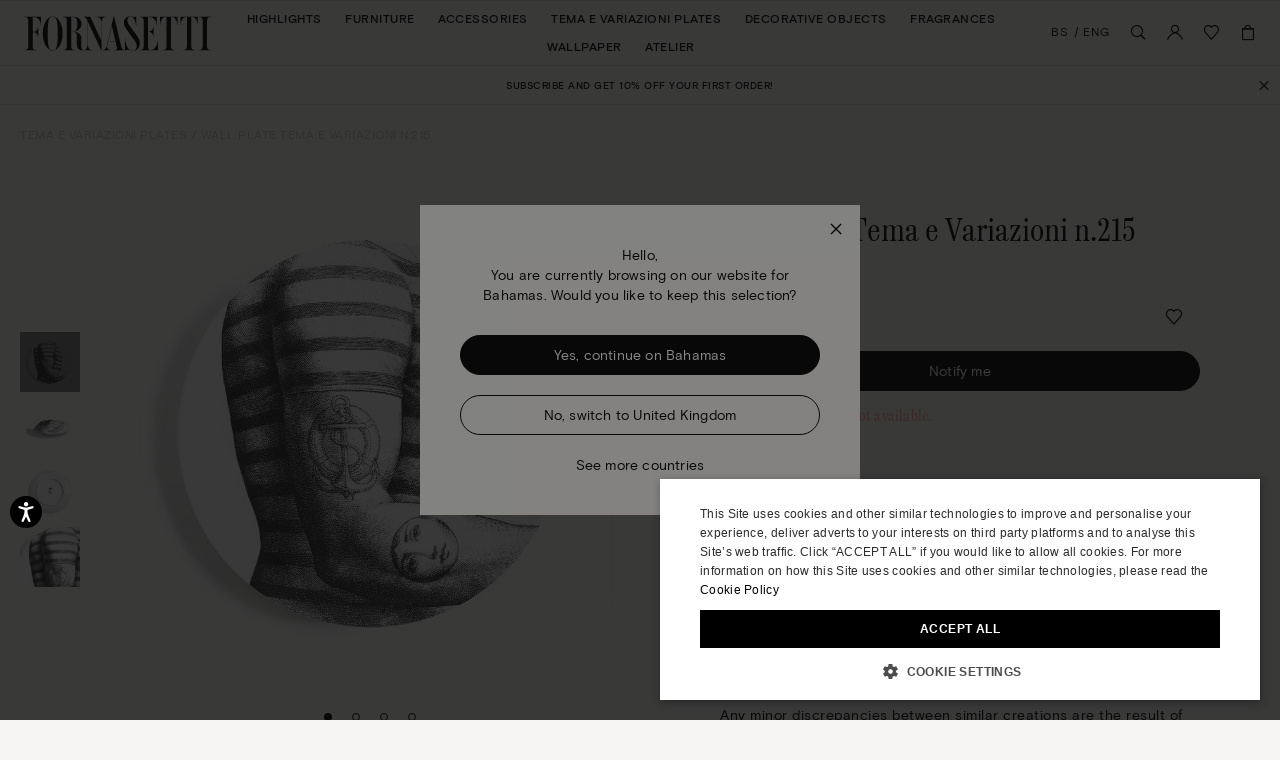

--- FILE ---
content_type: text/html;charset=UTF-8
request_url: https://www.fornasetti.com/on/demandware.store/Sites-fornasetti-Site/en_BS/Popup-RedirectLocale
body_size: 3041
content:
<div class="b-modal_locale_redirect">
	<div class="b-modal_locale_redirect_block">
		<div class="b-modal_locale_redirect-title js-locale_popup-title" data-country="Bahamas">
			
	 


	


	

	







	Hello,</br> 
You are currently browsing on our website for {{COUNTRY}}.
Would you like to keep this selection?


 
	
		</div>
		<div class="b-modal_locale_redirect-confirm_action">
			<button class="b-modal_locale_redirect-confirm_cancel js-confirm_cancel">Yes, continue on
				<span>&nbsp;Bahamas</span>
			</button>
			<button class="b-modal_locale_redirect-confirm_continue js-confirm_locale-redirect" data-country="GB">
				No, switch to
				<span>&nbsp;United Kingdom</span>
			</button>
		</div>
		<div class="b-modal_locale_redirect-footer">
			
	 


	


	

	







	<a class="js-modal_local_more">See more countries</a>


 
	
		</div>
	</div>

	<form class="b-countryselect h-hidden b-modal_locale_redirect_countryselect"  action="https://www.fornasetti.com/on/demandware.store/Sites-fornasetti-Site/en_BS/Popup-HandlePopupLocaleForm" id="dwfrm_countrygateway" method="post">
		
































































































































































































































































<div class=" f-field f-field-select js-country_selector-popup b-countryselect-input m-country f-state-required "
data-required-text="Please select your country"
 data-valid-text=""
>




<label class="f-label" for=dwfrm_countrygateway_country >
	
		<span class="f-label-value">Select your country</span>
	
	
</label>



<div class="f-field-wrapper">



<div class="f-select-wrapper">

<select class="f-select    country f-state-required" id="dwfrm_countrygateway_country" name="dwfrm_countrygateway_country" aria-invalid="false" aria-required="true" required aria-label="Select your country" >
<!-- This options implemented for adding dummies to credit card expiration date form and salutation form. -->



<option class="f-select_option" value="AL"






data-region="EU"

data-show-language="false"

data-external-link="false"


>Albania</option>

<option class="f-select_option" value="DZ"






data-region="AF"

data-show-language="false"

data-external-link="false"


>Algeria</option>

<option class="f-select_option" value="AD"






data-region="EU"

data-show-language="false"

data-external-link="false"


>Andorra</option>

<option class="f-select_option" value="AI"






data-region="null"

data-show-language="false"

data-external-link="false"


>Anguilla</option>

<option class="f-select_option" value="AG"






data-region="null"

data-show-language="false"

data-external-link="false"


>Antigua and Barbuda</option>

<option class="f-select_option" value="AR"






data-region="null"

data-show-language="false"

data-external-link="false"


>Argentina</option>

<option class="f-select_option" value="AM"






data-region="AS"

data-show-language="false"

data-external-link="false"


>Armenia</option>

<option class="f-select_option" value="AW"






data-region="null"

data-show-language="false"

data-external-link="false"


>Aruba</option>

<option class="f-select_option" value="AU"






data-region="OC"

data-show-language="false"

data-external-link="false"


>Australia</option>

<option class="f-select_option" value="AT"






data-region="EU"

data-show-language="false"

data-external-link="false"


>Austria</option>

<option class="f-select_option" value="AZ"






data-region="null"

data-show-language="false"

data-external-link="false"


>Azerbaijan</option>

<option class="f-select_option" value="BS"


selected="selected"





data-region="null"

data-show-language="false"

data-external-link="false"


>Bahamas</option>

<option class="f-select_option" value="BH"






data-region="AS"

data-show-language="false"

data-external-link="false"


>Bahrain</option>

<option class="f-select_option" value="BD"






data-region="null"

data-show-language="false"

data-external-link="false"


>Bangladesh</option>

<option class="f-select_option" value="BE"






data-region="EU"

data-show-language="true"

data-external-link="false"


>Belgium</option>

<option class="f-select_option" value="BZ"






data-region="null"

data-show-language="false"

data-external-link="false"


>Belize</option>

<option class="f-select_option" value="BM"






data-region="null"

data-show-language="false"

data-external-link="false"


>Bermuda</option>

<option class="f-select_option" value="BT"






data-region="null"

data-show-language="false"

data-external-link="false"


>Bhutan</option>

<option class="f-select_option" value="BO"






data-region="null"

data-show-language="false"

data-external-link="false"


>Bolivia</option>

<option class="f-select_option" value="BA"






data-region="EU"

data-show-language="false"

data-external-link="false"


>Bosnia and Herzegovina</option>

<option class="f-select_option" value="BW"






data-region="null"

data-show-language="false"

data-external-link="false"


>Botswana</option>

<option class="f-select_option" value="BR"






data-region="null"

data-show-language="false"

data-external-link="false"


>Brazil</option>

<option class="f-select_option" value="BN"






data-region="AS"

data-show-language="false"

data-external-link="false"


>Brunei Darussalam</option>

<option class="f-select_option" value="BG"






data-region="EU"

data-show-language="false"

data-external-link="false"


>Bulgaria</option>

<option class="f-select_option" value="KH"






data-region="AS"

data-show-language="false"

data-external-link="false"


>Cambodia</option>

<option class="f-select_option" value="CA"






data-region="NA"

data-show-language="true"

data-external-link="false"


>Canada</option>

<option class="f-select_option" value="CV"






data-region="AF"

data-show-language="false"

data-external-link="false"


>Cape Verde</option>

<option class="f-select_option" value="KY"






data-region="null"

data-show-language="false"

data-external-link="false"


>Cayman Islands</option>

<option class="f-select_option" value="CL"






data-region="null"

data-show-language="false"

data-external-link="false"


>Chile</option>

<option class="f-select_option" value="CN"






data-region="AS"

data-show-language="true"

data-external-link="false"


>China</option>

<option class="f-select_option" value="HK"






data-region="AS"

data-show-language="false"

data-external-link="false"


>China – Hong Kong SAR</option>

<option class="f-select_option" value="MO"






data-region="AS"

data-show-language="false"

data-external-link="false"


>China – Macau SAR</option>

<option class="f-select_option" value="TW"






data-region="AS"

data-show-language="false"

data-external-link="false"


>China – Taiwan</option>

<option class="f-select_option" value="CO"






data-region="null"

data-show-language="false"

data-external-link="false"


>Colombia</option>

<option class="f-select_option" value="KM"






data-region="null"

data-show-language="false"

data-external-link="false"


>Comoros</option>

<option class="f-select_option" value="CK"






data-region="OC"

data-show-language="false"

data-external-link="false"


>Cook Islands</option>

<option class="f-select_option" value="CR"






data-region="null"

data-show-language="false"

data-external-link="false"


>Costa Rica</option>

<option class="f-select_option" value="HR"






data-region="EU"

data-show-language="false"

data-external-link="false"


>Croatia</option>

<option class="f-select_option" value="CY"






data-region="EU"

data-show-language="false"

data-external-link="false"


>Cyprus</option>

<option class="f-select_option" value="CZ"






data-region="EU"

data-show-language="false"

data-external-link="false"


>Czech Republic</option>

<option class="f-select_option" value="DK"






data-region="EU"

data-show-language="false"

data-external-link="false"


>Denmark</option>

<option class="f-select_option" value="DM"






data-region="null"

data-show-language="false"

data-external-link="false"


>Dominica</option>

<option class="f-select_option" value="DO"






data-region="NA"

data-show-language="false"

data-external-link="false"


>Dominican Republic</option>

<option class="f-select_option" value="EC"






data-region="null"

data-show-language="false"

data-external-link="false"


>Ecuador</option>

<option class="f-select_option" value="EG"






data-region="AF"

data-show-language="false"

data-external-link="false"


>Egypt</option>

<option class="f-select_option" value="EE"






data-region="EU"

data-show-language="false"

data-external-link="false"


>Estonia</option>

<option class="f-select_option" value="FK"






data-region="null"

data-show-language="false"

data-external-link="false"


>Falkland Islands</option>

<option class="f-select_option" value="FO"






data-region="null"

data-show-language="false"

data-external-link="false"


>Faroe Islands</option>

<option class="f-select_option" value="FJ"






data-region="null"

data-show-language="false"

data-external-link="false"


>Fiji</option>

<option class="f-select_option" value="FI"






data-region="EU"

data-show-language="false"

data-external-link="false"


>Finland</option>

<option class="f-select_option" value="FR"






data-region="EU"

data-show-language="true"

data-external-link="false"


>France</option>

<option class="f-select_option" value="GF"






data-region="null"

data-show-language="false"

data-external-link="false"


>French Guiana</option>

<option class="f-select_option" value="PF"






data-region="null"

data-show-language="false"

data-external-link="false"


>French Polynesia</option>

<option class="f-select_option" value="GA"






data-region="null"

data-show-language="false"

data-external-link="false"


>Gabon</option>

<option class="f-select_option" value="GM"






data-region="null"

data-show-language="false"

data-external-link="false"


>Gambia</option>

<option class="f-select_option" value="GE"






data-region="EU"

data-show-language="false"

data-external-link="false"


>Georgia</option>

<option class="f-select_option" value="DE"






data-region="EU"

data-show-language="false"

data-external-link="false"


>Germany</option>

<option class="f-select_option" value="GH"






data-region="null"

data-show-language="false"

data-external-link="false"


>Ghana</option>

<option class="f-select_option" value="GI"






data-region="EU"

data-show-language="false"

data-external-link="false"


>Gibraltar</option>

<option class="f-select_option" value="GR"






data-region="EU"

data-show-language="false"

data-external-link="false"


>Greece</option>

<option class="f-select_option" value="GL"






data-region="null"

data-show-language="false"

data-external-link="false"


>Greenland</option>

<option class="f-select_option" value="GD"






data-region="null"

data-show-language="false"

data-external-link="false"


>Grenada</option>

<option class="f-select_option" value="GP"






data-region="null"

data-show-language="false"

data-external-link="false"


>Guadeloupe</option>

<option class="f-select_option" value="GU"






data-region="OC"

data-show-language="false"

data-external-link="false"


>Guam</option>

<option class="f-select_option" value="GT"






data-region="NA"

data-show-language="false"

data-external-link="false"


>Guatemala</option>

<option class="f-select_option" value="GY"






data-region="null"

data-show-language="false"

data-external-link="false"


>Guyana</option>

<option class="f-select_option" value="HN"






data-region="null"

data-show-language="false"

data-external-link="false"


>Honduras</option>

<option class="f-select_option" value="HU"






data-region="EU"

data-show-language="false"

data-external-link="false"


>Hungary</option>

<option class="f-select_option" value="IS"






data-region="null"

data-show-language="false"

data-external-link="false"


>Iceland</option>

<option class="f-select_option" value="IN"






data-region="AS"

data-show-language="false"

data-external-link="false"


>India</option>

<option class="f-select_option" value="ID"






data-region="AS"

data-show-language="false"

data-external-link="false"


>Indonesia</option>

<option class="f-select_option" value="IE"






data-region="EU"

data-show-language="false"

data-external-link="false"


>Ireland</option>

<option class="f-select_option" value="IL"






data-region="AS"

data-show-language="false"

data-external-link="false"


>Israel</option>

<option class="f-select_option" value="IT"






data-region="EU"

data-show-language="false"

data-external-link="false"


>Italy</option>

<option class="f-select_option" value="JM"






data-region="null"

data-show-language="false"

data-external-link="false"


>Jamaica</option>

<option class="f-select_option" value="JP"






data-region="AS"

data-show-language="true"

data-external-link="false"


>Japan</option>

<option class="f-select_option" value="JO"






data-region="AS"

data-show-language="false"

data-external-link="false"


>Jordan</option>

<option class="f-select_option" value="KZ"






data-region="null"

data-show-language="false"

data-external-link="false"


>Kazakhstan</option>

<option class="f-select_option" value="KE"






data-region="AF"

data-show-language="false"

data-external-link="false"


>Kenya</option>

<option class="f-select_option" value="KW"






data-region="null"

data-show-language="false"

data-external-link="false"


>Kuwait</option>

<option class="f-select_option" value="LA"






data-region="AS"

data-show-language="false"

data-external-link="false"


>Laos</option>

<option class="f-select_option" value="LV"






data-region="EU"

data-show-language="false"

data-external-link="false"


>Latvia</option>

<option class="f-select_option" value="LB"






data-region="AS"

data-show-language="false"

data-external-link="false"


>Lebanon</option>

<option class="f-select_option" value="LS"






data-region="null"

data-show-language="false"

data-external-link="false"


>Lesotho</option>

<option class="f-select_option" value="LI"






data-region="EU"

data-show-language="false"

data-external-link="false"


>Liechtenstein</option>

<option class="f-select_option" value="LT"






data-region="EU"

data-show-language="false"

data-external-link="false"


>Lithuania</option>

<option class="f-select_option" value="LU"






data-region="EU"

data-show-language="false"

data-external-link="false"


>Luxembourg</option>

<option class="f-select_option" value="MK"






data-region="EU"

data-show-language="false"

data-external-link="false"


>Macedonia</option>

<option class="f-select_option" value="MG"






data-region="null"

data-show-language="false"

data-external-link="false"


>Madagascar</option>

<option class="f-select_option" value="MW"






data-region="null"

data-show-language="false"

data-external-link="false"


>Malawi</option>

<option class="f-select_option" value="MY"






data-region="AS"

data-show-language="false"

data-external-link="false"


>Malaysia</option>

<option class="f-select_option" value="MV"






data-region="null"

data-show-language="false"

data-external-link="false"


>Maldives</option>

<option class="f-select_option" value="MT"






data-region="EU"

data-show-language="false"

data-external-link="false"


>Malta</option>

<option class="f-select_option" value="MQ"






data-region="null"

data-show-language="false"

data-external-link="false"


>Martinique</option>

<option class="f-select_option" value="MU"






data-region="AF"

data-show-language="false"

data-external-link="false"


>Mauritius</option>

<option class="f-select_option" value="MX"






data-region="SA"

data-show-language="false"

data-external-link="false"


>Mexico</option>

<option class="f-select_option" value="MC"






data-region="EU"

data-show-language="false"

data-external-link="false"


>Monaco</option>

<option class="f-select_option" value="MN"






data-region="AS"

data-show-language="false"

data-external-link="false"


>Mongolia</option>

<option class="f-select_option" value="MS"






data-region="null"

data-show-language="false"

data-external-link="false"


>Montserrat</option>

<option class="f-select_option" value="MA"






data-region="AF"

data-show-language="false"

data-external-link="false"


>Morocco</option>

<option class="f-select_option" value="MZ"






data-region="AF"

data-show-language="false"

data-external-link="false"


>Mozambique</option>

<option class="f-select_option" value="NA"






data-region="AF"

data-show-language="false"

data-external-link="false"


>Namibia</option>

<option class="f-select_option" value="NP"






data-region="null"

data-show-language="false"

data-external-link="false"


>Nepal</option>

<option class="f-select_option" value="NL"






data-region="EU"

data-show-language="false"

data-external-link="false"


>Netherlands</option>

<option class="f-select_option" value="NC"






data-region="OC"

data-show-language="false"

data-external-link="false"


>New Caledonia</option>

<option class="f-select_option" value="NZ"






data-region="OC"

data-show-language="false"

data-external-link="false"


>New Zealand</option>

<option class="f-select_option" value="NI"






data-region="null"

data-show-language="false"

data-external-link="false"


>Nicaragua</option>

<option class="f-select_option" value="NO"






data-region="EU"

data-show-language="false"

data-external-link="false"


>Norway</option>

<option class="f-select_option" value="OM"






data-region="AS"

data-show-language="false"

data-external-link="false"


>Oman</option>

<option class="f-select_option" value="PA"






data-region="SA"

data-show-language="false"

data-external-link="false"


>Panama</option>

<option class="f-select_option" value="PG"






data-region="null"

data-show-language="false"

data-external-link="false"


>Papua New Guinea</option>

<option class="f-select_option" value="PY"






data-region="SA"

data-show-language="false"

data-external-link="false"


>Paraguay</option>

<option class="f-select_option" value="PE"






data-region="SA"

data-show-language="false"

data-external-link="false"


>Peru</option>

<option class="f-select_option" value="PH"






data-region="AS"

data-show-language="false"

data-external-link="false"


>Philippines</option>

<option class="f-select_option" value="PL"






data-region="EU"

data-show-language="false"

data-external-link="false"


>Poland</option>

<option class="f-select_option" value="PT"






data-region="EU"

data-show-language="false"

data-external-link="false"


>Portugal</option>

<option class="f-select_option" value="PR"






data-region="null"

data-show-language="false"

data-external-link="false"


>Puerto Rico</option>

<option class="f-select_option" value="QA"






data-region="AS"

data-show-language="false"

data-external-link="false"


>Qatar</option>

<option class="f-select_option" value="MD"






data-region="EU"

data-show-language="false"

data-external-link="false"


>Republic of Moldova</option>

<option class="f-select_option" value="RO"






data-region="EU"

data-show-language="false"

data-external-link="false"


>Romania</option>

<option class="f-select_option" value="KN"






data-region="null"

data-show-language="false"

data-external-link="false"


>Saint Kitts and Nevis</option>

<option class="f-select_option" value="LC"






data-region="null"

data-show-language="false"

data-external-link="false"


>Saint Lucia</option>

<option class="f-select_option" value="VC"






data-region="null"

data-show-language="false"

data-external-link="false"


>Saint Vincent and the Grenadines</option>

<option class="f-select_option" value="WS"






data-region="null"

data-show-language="false"

data-external-link="false"


>Samoa</option>

<option class="f-select_option" value="SM"






data-region="EU"

data-show-language="false"

data-external-link="false"


>San Marino</option>

<option class="f-select_option" value="SA"






data-region="AS"

data-show-language="false"

data-external-link="false"


>Saudi Arabia</option>

<option class="f-select_option" value="SN"






data-region="AS"

data-show-language="false"

data-external-link="false"


>Senegal</option>

<option class="f-select_option" value="SC"






data-region="null"

data-show-language="false"

data-external-link="false"


>Seychelles</option>

<option class="f-select_option" value="SG"






data-region="AS"

data-show-language="false"

data-external-link="false"


>Singapore</option>

<option class="f-select_option" value="SK"






data-region="EU"

data-show-language="false"

data-external-link="false"


>Slovakia</option>

<option class="f-select_option" value="SI"






data-region="EU"

data-show-language="false"

data-external-link="false"


>Slovenia</option>

<option class="f-select_option" value="SB"






data-region="null"

data-show-language="false"

data-external-link="false"


>Solomon Islands</option>

<option class="f-select_option" value="ZA"






data-region="AF"

data-show-language="false"

data-external-link="false"


>South Africa</option>

<option class="f-select_option" value="KR"






data-region="AS"

data-show-language="true"

data-external-link="false"


>South Korea</option>

<option class="f-select_option" value="ES"






data-region="EU"

data-show-language="false"

data-external-link="false"


>Spain</option>

<option class="f-select_option" value="LK"






data-region="null"

data-show-language="false"

data-external-link="false"


>Sri Lanka</option>

<option class="f-select_option" value="SR"






data-region="null"

data-show-language="false"

data-external-link="false"


>Suriname</option>

<option class="f-select_option" value="SZ"






data-region="null"

data-show-language="false"

data-external-link="false"


>Swaziland</option>

<option class="f-select_option" value="SE"






data-region="EU"

data-show-language="false"

data-external-link="false"


>Sweden</option>

<option class="f-select_option" value="CH"






data-region="EU"

data-show-language="true"

data-external-link="false"


>Switzerland</option>

<option class="f-select_option" value="TZ"






data-region="null"

data-show-language="false"

data-external-link="false"


>Tanzania</option>

<option class="f-select_option" value="TH"






data-region="AS"

data-show-language="false"

data-external-link="false"


>Thailand</option>

<option class="f-select_option" value="TL"






data-region="null"

data-show-language="false"

data-external-link="false"


>Timor-Leste</option>

<option class="f-select_option" value="TG"






data-region="null"

data-show-language="false"

data-external-link="false"


>Togo</option>

<option class="f-select_option" value="TO"






data-region="null"

data-show-language="false"

data-external-link="false"


>Tonga</option>

<option class="f-select_option" value="TT"






data-region="null"

data-show-language="false"

data-external-link="false"


>Trinidad And Tobago</option>

<option class="f-select_option" value="TN"






data-region="AS"

data-show-language="false"

data-external-link="false"


>Tunisia</option>

<option class="f-select_option" value="TR"






data-region="EU"

data-show-language="false"

data-external-link="false"


>Turkey</option>

<option class="f-select_option" value="TC"






data-region="null"

data-show-language="false"

data-external-link="false"


>Turks and Caicos Islands</option>

<option class="f-select_option" value="TV"






data-region="null"

data-show-language="false"

data-external-link="false"


>Tuvalu</option>

<option class="f-select_option" value="US"






data-region="NA"

data-show-language="false"

data-external-link="false"


>USA</option>

<option class="f-select_option" value="AE"






data-region="AS"

data-show-language="false"

data-external-link="false"


>United Arab Emirates</option>

<option class="f-select_option" value="GB"






data-region="EU"

data-show-language="false"

data-external-link="false"


>United Kingdom</option>

<option class="f-select_option" value="UY"






data-region="null"

data-show-language="false"

data-external-link="false"


>Uruguay</option>

<option class="f-select_option" value="VU"






data-region="null"

data-show-language="false"

data-external-link="false"


>Vanuatu</option>

<option class="f-select_option" value="VE"






data-region="SA"

data-show-language="false"

data-external-link="false"


>Venezuela</option>

<option class="f-select_option" value="VN"






data-region="AS"

data-show-language="false"

data-external-link="false"


>Viet Nam</option>

<option class="f-select_option" value="VG"






data-region="null"

data-show-language="false"

data-external-link="false"


>Virgin Islands, British</option>

<option class="f-select_option" value="VI"






data-region="null"

data-show-language="false"

data-external-link="false"


>Virgin Islands, U.S.</option>


</select>
</div>












<span id="error_dwfrm_countrygateway_country" class="f-error_message" aria-live="assertive" role="alert">
<span class="f-error_message-block">

</span>
</span>

<span class="f-warning_message">
<span class="f-warning_message-block">
<span class="f-warning_text"></span>
</span>
</span>



</div>
</div>





		
































































































































































































































































<div class=" f-field f-field-select js-localeselect b-countryselect-input m-language "
data-required-text="Please select your language"
 data-valid-text=""
>




<label class="f-label" for=dwfrm_countrygateway_language >
	
		<span class="f-label-value">Your language</span>
	
	
</label>



<div class="f-field-wrapper">



<div class="f-select-wrapper">

<select class="f-select  f-state-required " id="dwfrm_countrygateway_language" name="dwfrm_countrygateway_language" aria-invalid="false" aria-label="Your language" >
<!-- This options implemented for adding dummies to credit card expiration date form and salutation form. -->



<option class="f-select_option" value="en_BS"




data-url="https://www.fornasetti.com/bs/en/select-locale?origin=Popup-RedirectLocale"


>English</option>


</select>
</div>












<span id="error_dwfrm_countrygateway_language" class="f-error_message" aria-live="assertive" role="alert">
<span class="f-error_message-block">

</span>
</span>

<span class="f-warning_message">
<span class="f-warning_message-block">
<span class="f-warning_text"></span>
</span>
</span>



</div>
</div>





		





<div class=" f-field f-field-hidden "


>

<div class="f-field-wrapper">



<input type="hidden" name="dwfrm_countrygateway_pageURL" class="f-hidden  " id="dwfrm_countrygateway_pageURL" value="" />







<span class="f-warning_message">
<span class="f-warning_message-block">
<span class="f-warning_text"></span>
</span>
</span>



</div>
</div>




		<button 
			class="b-countryselect-button" 
			type="submit" 
			name="dwfrm_countrygateway_save" 
			value="Accept"
		>
			Accept
		</button>
	</form>
</div>


--- FILE ---
content_type: text/html;charset=UTF-8
request_url: https://www.fornasetti.com/on/demandware.store/Sites-fornasetti-Site/en_BS/CQRecomm-Start
body_size: 3958
content:
<div class="js-products_recommender js-productrecommendation_general b-products_recommender l-recommendations">
<div class="js-carousel l-product_carousel  horizontal_carousel"
data-title="Our suggestions"
data-animation-duration=""
data-scroll-fade=""
data-scroll-fade-duration=""
data-carousel-easing="linear"
data-pagination-enabled="true"
data-hide-title="false"
data-inclusive-amount=false
data-show-pagination-content="true"
data-recalculate-height="true"
data-auto-scroll="false"
data-auto-scroll-interval="3000.0"
data-auto-scroll-autostart="true"
data-carousel-wrap=""
data-visibleondevices=""
>
<div class="b-recommendation_title b-bg_title_box"><span class="js-recommendation_title">Our suggestions</span></div>

<div class="jcarousel-clip jcarousel-clip-horizontal js-productrecommendations-jcarousel null" data-jcarouselsetting="" data-settings="">
<ul class="l-product_carousel-list js-product_carousel-list">



<li class="l-product_carousel-item l-product_tile_wrapper js-product_tile_wrapper" >
<!-- CQuotient Activity Tracking (viewReco-cquotient.js) -->
<script type="text/javascript">//<!--
/* <![CDATA[ */
(function(){
try {
	if(window.CQuotient) {
		var cq_params = {};
		cq_params.cookieId = window.CQuotient.getCQCookieId();
		cq_params.userId = window.CQuotient.getCQUserId();
		cq_params.emailId = CQuotient.getCQHashedEmail();
		cq_params.loginId = CQuotient.getCQHashedLogin();
		cq_params.accumulate = true;
		cq_params.products = [{
			id: 'PTVZ215FOR21ORO',
			sku: '',
			type: '',
			alt_id: ''
		}];
		cq_params.recommenderName = 'product-to-product';
		cq_params.realm = "AAGA";
		cq_params.siteId = "fornasetti";
		cq_params.instanceType = "prd";
		cq_params.locale = window.CQuotient.locale;
		cq_params.slotId = 'product-you-may-also-like-pdp';
		cq_params.slotConfigId = 'Predictive_produtTOproduct_desktop';
		cq_params.slotConfigTemplate = 'slots\/recommendation\/productcarousel.isml';
		if(window.CQuotient.sendActivity)
			window.CQuotient.sendActivity( CQuotient.clientId, 'viewReco', cq_params );
		else
			window.CQuotient.activities.push( {activityType: 'viewReco', parameters: cq_params} );
	}
} catch(err) {}
})();
/* ]]> */
// -->
</script>
<script type="text/javascript">//<!--
/* <![CDATA[ (viewProduct-active_data.js) */
dw.ac._capture({id: "PTVZ215FOR21ORO", type: "recommendation"});
/* ]]> */
// -->
</script>
<div class="analytics js-capture_product_id b-capture_product_id h-hidden">PTVZ215FOR21ORO</div>































































































































































































































































	
	
	
	
	
	
	
    
    
    
	
	
	
	
	

	
	

    
 	
	
	
	
    
	

	
	





<div class="b-product_tile js-product_tile  "
	id="402e0851e7d6f768e7806b1d26"
	data-itemid="PTVZ215FOR21ORO"
	data-product-name="Wall plate Tema e Variazioni n.215"
	data-variant="White/Black/Gold"
	data-category="plates-tema-e-variazioni"
	data-brand="FORNASETTI"
	data-price="330.00"
	data-dimension9="CO"
	data-dimension10="FP"
	data-metric2="214.00">


	


<div class="b-product-hover_box js-product-hover_box">
	
	
	
	
	
	
	
		










<a class="js-producttile_link b-product_image-wrapper "
	href="https://www.fornasetti.com/bs/en/tema-e-variazioni-plates/wall-plate-tema-e-variazioni-n.215-white-black-gold-PTVZ215FOR21ORO.html"
	title="Wall plate Tema e Variazioni n.215 FORNASETTI"
	data-altimagesrcset=""
	aria-label="Recommended product WALL PLATE TEMA E VARIAZIONI N.215 page link"
	
	
>
	
	


<picture data-originalsrcset="/dw/image/v2/AAGA_PRD/on/demandware.static/-/Sites-34/default/dwaf5b6d63/images/zoom/PTVZ215FOR21_ORO_1.jpg?sw=476&amp;sh=476&amp;sm=fit 1x, /dw/image/v2/AAGA_PRD/on/demandware.static/-/Sites-34/default/dwaf5b6d63/images/zoom/PTVZ215FOR21_ORO_1.jpg?sw=952&amp;sh=952&amp;sm=fit 2x" class="js-product-image_picture b-product-image_picture ">
	<source
		
			data-srcset="/dw/image/v2/AAGA_PRD/on/demandware.static/-/Sites-34/default/dwaf5b6d63/images/zoom/PTVZ215FOR21_ORO_1.jpg?sw=476&amp;sh=476&amp;sm=fit 1x, /dw/image/v2/AAGA_PRD/on/demandware.static/-/Sites-34/default/dwaf5b6d63/images/zoom/PTVZ215FOR21_ORO_1.jpg?sw=952&amp;sh=952&amp;sm=fit 2x"
		
	/>
	

<img class="js-producttile_image b-product_image lazy"
	
		data-src="/dw/image/v2/AAGA_PRD/on/demandware.static/-/Sites-34/default/dwaf5b6d63/images/zoom/PTVZ215FOR21_ORO_1.jpg?sw=476&amp;sh=476&amp;sm=fit"
		
			src="/dw/image/v2/AAGA_PRD/on/demandware.static/-/Sites-34/default/dwaf5b6d63/images/zoom/PTVZ215FOR21_ORO_1.jpg?sw=70&amp;sh=70&amp;sm=fit"
		
	
	style=""
	alt="FORNASETTI Wall plate Tema e Variazioni n.215 White/Black/Gold PTVZ215FOR21ORO"
	title="Wall plate Tema e Variazioni n.215 FORNASETTI"
	aria-label="Recommended product WALL PLATE TEMA E VARIAZIONI N.215 page link"
	data-imageindex="0"
	data-zoom-image="/dw/image/v2/AAGA_PRD/on/demandware.static/-/Sites-34/default/dwaf5b6d63/images/zoom/PTVZ215FOR21_ORO_1.jpg?sw=476&amp;sh=476&amp;sm=fit"
	
		width="476"
	
	
		height="476"
	
	
		data-url=""
		data-options='{"wrapCSS": "b-quickview"}'
	
	
/>

	
		<div class="lazyloadxt-indicator"></div>
	
</picture>

</a>

	
	
	<div class="b-productile_hover">
		<div class="b-productile_hover-inner">
			<div class="b-productile_hover-middle_box">
				<div class="b-productile_hover-middle_box_inner">
					





























<div class="js-product_variations b-product_variations--plp" data-current="{}">
<div class="b-variation">

<ul class="b-variation-list js-size_list-container">













	



















	<li class="b-variation-item b-variation-color">
		<div class="b-variation-dropdown">
			<div class="b-variation-value color">
				
				
				<span class="b-variation-title">Colour:</span>
				
	










				<span class="b-variation-description js_color-description"></span>

				
			</div>
		</div>
		
	</li>





</ul>
</div>
</div>
<input type="hidden" id="selectedPid" value="PTVZ215FOR21ORO" />


					
						
						<span class="b-quickview js-quickview" data-options='{"wrapCSS":"b-quickview-wrapper","scrolling":"auto"}' data-url="https://www.fornasetti.com/on/demandware.store/Sites-fornasetti-Site/en_BS/Product-OpenQuickView?pid=PTVZ215FOR21ORO">
							quick shop
						</span>
					
					
					<span class="b-add_to_wishlist b-product_tile-add_to_wishlist js-add_to_wishlist" data-href="/bs/en/wishlist-add?pid=PTVZ215FOR21ORO&amp;source=search">
						Add to Wishlist
					</span>
				</div>
				
  
  	
  
  
	
	
	
	
	
		
	
	
	
	
		
		<a class="js-producttile_name b-product_name product_name" href="/bs/en/tema-e-variazioni-plates/wall-plate-tema-e-variazioni-n.215-white-black-gold-PTVZ215FOR21ORO.html" title="Wall plate Tema e Variazioni n.215"
			
			aria-label="Recommended product WALL PLATE TEMA E VARIAZIONI N.215 page link"
		>
			<span class="b-product_name_title">
				Wall plate Tema e Variazioni n.215

				
					
	<span class="b-product_name-subtitle">
		White/Black/Gold
	</span>

				
			</span>
		</a>
	
	
  

			</div>
		</div>
	</div>
</div>








































<div class="js-product_variations b-product_variations--plp" data-current="{&quot;size&quot;:{&quot;displayName&quot;:&quot;Size&quot;,&quot;value&quot;:&quot;UNI&quot;,&quot;displayValue&quot;:&quot;UNI&quot;},&quot;pid&quot;:&quot;348058265642284&quot;}">
<div class="b-variation">

<ul class="b-variation-list js-size_list-container">













	



















	<li class="b-variation-item b-variation-color">
		<div class="b-variation-dropdown">
			<div class="b-variation-value color">
				
				
					
						
						
				<span class="b-variation-title">Colour:</span>
				









				<span class="b-variation-description js_color-description">White/Black/Gold</span>

				
			</div>
		</div>
		
	</li>





</ul>
</div>
</div>
<input type="hidden" id="selectedPid" value="348058265642284" />





	
  
  	
  
  
	
	
	
	
	
	
	
	
		
		<a class="js-producttile_name b-product_name product_name" href="/bs/en/tema-e-variazioni-plates/wall-plate-tema-e-variazioni-n.215-white-black-gold-PTVZ215FOR21ORO.html" title="Wall plate Tema e Variazioni n.215"
			
			aria-label="Recommended product WALL PLATE TEMA E VARIAZIONI N.215 page link"
		>
			<span class="b-product_name_title">
				Wall plate Tema e Variazioni n.215

				
					
	<span class="b-product_name-subtitle">
		White/Black/Gold
	</span>

				
			</span>
		</a>
	
	
  















	
	
	
		
		
		
	
	
		





























































































































































































































































	
	
	
	
	
	
	
	

	
	
	
	
	
	

	
	
	
	
	
	

	
	
	


	
	
	
	
	


	
	
	
	<div style="" class="b-product_price js-product_price">
		

		
		
		
		
		
		
			
				
					
					<div style="" class="js-product_price-standard b-product_price-standard  ">
						
						










	US$330
	

					</div>
				

				

				
			
				

				

				
			
				

				

				
			
		

		

		
		
		
		
	</div>
	
	
	

	







	<div class="b-product_colors_count">
		
	</div>




<div class="b-product_labels">
	
	







	
	


	
	

	
	


</div>












	<!-- i.e. for category pages and productlistings, is multiple -->


<div class="b-stars" id="pr_snippet_category_25bb9ca30ace54c7efefe82a0c" >
	<script type="text/javascript">
	if (typeof POWERREVIEWS != "undefined") { 
		POWERREVIEWS.display.snippet({write : function(content) { jQuery('#pr_snippet_category_25bb9ca30ace54c7efefe82a0c').append(content); }}, 
			{
				pr_page_id : 'PTVZ215FOR21ORO', 
				pr_snippet_min_reviews : '0'
			}
		)
	}
	</script>
 </div>
    














</div><!--  END: .product-tile -->




</li>

<li class="l-product_carousel-item l-product_tile_wrapper js-product_tile_wrapper" >
<!-- CQuotient Activity Tracking (viewReco-cquotient.js) -->
<script type="text/javascript">//<!--
/* <![CDATA[ */
(function(){
try {
	if(window.CQuotient) {
		var cq_params = {};
		cq_params.cookieId = window.CQuotient.getCQCookieId();
		cq_params.userId = window.CQuotient.getCQUserId();
		cq_params.emailId = CQuotient.getCQHashedEmail();
		cq_params.loginId = CQuotient.getCQHashedLogin();
		cq_params.accumulate = true;
		cq_params.products = [{
			id: 'PTV093XFOR21BIA',
			sku: '',
			type: '',
			alt_id: ''
		}];
		cq_params.recommenderName = 'product-to-product';
		cq_params.realm = "AAGA";
		cq_params.siteId = "fornasetti";
		cq_params.instanceType = "prd";
		cq_params.locale = window.CQuotient.locale;
		cq_params.slotId = 'product-you-may-also-like-pdp';
		cq_params.slotConfigId = 'Predictive_produtTOproduct_desktop';
		cq_params.slotConfigTemplate = 'slots\/recommendation\/productcarousel.isml';
		if(window.CQuotient.sendActivity)
			window.CQuotient.sendActivity( CQuotient.clientId, 'viewReco', cq_params );
		else
			window.CQuotient.activities.push( {activityType: 'viewReco', parameters: cq_params} );
	}
} catch(err) {}
})();
/* ]]> */
// -->
</script>
<script type="text/javascript">//<!--
/* <![CDATA[ (viewProduct-active_data.js) */
dw.ac._capture({id: "PTV093XFOR21BIA", type: "recommendation"});
/* ]]> */
// -->
</script>
<div class="analytics js-capture_product_id b-capture_product_id h-hidden">PTV093XFOR21BIA</div>































































































































































































































































	
	
	
	
	
	
	
    
    
    
	
	
	
	
	

	
	

    
 	
	
	
	
    
	

	
	





<div class="b-product_tile js-product_tile  "
	id="f16c85bf2c81ee480a0a827a22"
	data-itemid="PTV093XFOR21BIA"
	data-product-name="Wall plate Tema e Variazioni n.93"
	data-variant="White/Black"
	data-category="plates-tema-e-variazioni"
	data-brand="FORNASETTI"
	data-price="185.00"
	data-dimension9="CO"
	data-dimension10="FP"
	data-metric2="119.00">


	


<div class="b-product-hover_box js-product-hover_box">
	
	
	
	
	
	
	
		










<a class="js-producttile_link b-product_image-wrapper "
	href="https://www.fornasetti.com/bs/en/tema-e-variazioni-plates/wall-plate-tema-e-variazioni-n.93-white-black-PTV093XFOR21BIA.html"
	title="Wall plate Tema e Variazioni n.93 FORNASETTI"
	data-altimagesrcset=""
	aria-label="Recommended product WALL PLATE TEMA E VARIAZIONI N.93 page link"
	
	
>
	
	


<picture data-originalsrcset="/dw/image/v2/AAGA_PRD/on/demandware.static/-/Sites-34/default/dwd4aee777/images/zoom/PTV093XFOR21_BIA_1.jpg?sw=476&amp;sh=476&amp;sm=fit 1x, /dw/image/v2/AAGA_PRD/on/demandware.static/-/Sites-34/default/dwd4aee777/images/zoom/PTV093XFOR21_BIA_1.jpg?sw=952&amp;sh=952&amp;sm=fit 2x" class="js-product-image_picture b-product-image_picture ">
	<source
		
			data-srcset="/dw/image/v2/AAGA_PRD/on/demandware.static/-/Sites-34/default/dwd4aee777/images/zoom/PTV093XFOR21_BIA_1.jpg?sw=476&amp;sh=476&amp;sm=fit 1x, /dw/image/v2/AAGA_PRD/on/demandware.static/-/Sites-34/default/dwd4aee777/images/zoom/PTV093XFOR21_BIA_1.jpg?sw=952&amp;sh=952&amp;sm=fit 2x"
		
	/>
	

<img class="js-producttile_image b-product_image lazy"
	
		data-src="/dw/image/v2/AAGA_PRD/on/demandware.static/-/Sites-34/default/dwd4aee777/images/zoom/PTV093XFOR21_BIA_1.jpg?sw=476&amp;sh=476&amp;sm=fit"
		
			src="/dw/image/v2/AAGA_PRD/on/demandware.static/-/Sites-34/default/dwd4aee777/images/zoom/PTV093XFOR21_BIA_1.jpg?sw=70&amp;sh=70&amp;sm=fit"
		
	
	style=""
	alt="FORNASETTI Wall plate Tema e Variazioni n.93 White/Black PTV093XFOR21BIA"
	title="Wall plate Tema e Variazioni n.93 FORNASETTI"
	aria-label="Recommended product WALL PLATE TEMA E VARIAZIONI N.93 page link"
	data-imageindex="0"
	data-zoom-image="/dw/image/v2/AAGA_PRD/on/demandware.static/-/Sites-34/default/dwd4aee777/images/zoom/PTV093XFOR21_BIA_1.jpg?sw=476&amp;sh=476&amp;sm=fit"
	
		width="476"
	
	
		height="476"
	
	
		data-url=""
		data-options='{"wrapCSS": "b-quickview"}'
	
	
/>

	
		<div class="lazyloadxt-indicator"></div>
	
</picture>

</a>

	
	
	<div class="b-productile_hover">
		<div class="b-productile_hover-inner">
			<div class="b-productile_hover-middle_box">
				<div class="b-productile_hover-middle_box_inner">
					





























<div class="js-product_variations b-product_variations--plp" data-current="{}">
<div class="b-variation">

<ul class="b-variation-list js-size_list-container">













	



















	<li class="b-variation-item b-variation-color">
		<div class="b-variation-dropdown">
			<div class="b-variation-value color">
				
				
				<span class="b-variation-title">Colour:</span>
				
	










				<span class="b-variation-description js_color-description"></span>

				
			</div>
		</div>
		
	</li>





</ul>
</div>
</div>
<input type="hidden" id="selectedPid" value="PTV093XFOR21BIA" />


					
						
						<span class="b-quickview js-quickview" data-options='{"wrapCSS":"b-quickview-wrapper","scrolling":"auto"}' data-url="https://www.fornasetti.com/on/demandware.store/Sites-fornasetti-Site/en_BS/Product-OpenQuickView?pid=PTV093XFOR21BIA">
							quick shop
						</span>
					
					
					<span class="b-add_to_wishlist b-product_tile-add_to_wishlist js-add_to_wishlist" data-href="/bs/en/wishlist-add?pid=PTV093XFOR21BIA&amp;source=search">
						Add to Wishlist
					</span>
				</div>
				
  
  	
  
  
	
	
	
	
	
		
	
	
	
	
		
		<a class="js-producttile_name b-product_name product_name" href="/bs/en/tema-e-variazioni-plates/wall-plate-tema-e-variazioni-n.93-white-black-PTV093XFOR21BIA.html" title="Wall plate Tema e Variazioni n.93"
			
			aria-label="Recommended product WALL PLATE TEMA E VARIAZIONI N.93 page link"
		>
			<span class="b-product_name_title">
				Wall plate Tema e Variazioni n.93

				
					
	<span class="b-product_name-subtitle">
		White/Black
	</span>

				
			</span>
		</a>
	
	
  

			</div>
		</div>
	</div>
</div>








































<div class="js-product_variations b-product_variations--plp" data-current="{&quot;size&quot;:{&quot;displayName&quot;:&quot;Size&quot;,&quot;value&quot;:&quot;UNI&quot;,&quot;displayValue&quot;:&quot;UNI&quot;},&quot;pid&quot;:&quot;348053736319788&quot;}">
<div class="b-variation">

<ul class="b-variation-list js-size_list-container">













	



















	<li class="b-variation-item b-variation-color">
		<div class="b-variation-dropdown">
			<div class="b-variation-value color">
				
				
					
						
						
				<span class="b-variation-title">Colour:</span>
				









				<span class="b-variation-description js_color-description">White/Black</span>

				
			</div>
		</div>
		
	</li>





</ul>
</div>
</div>
<input type="hidden" id="selectedPid" value="348053736319788" />





	
  
  	
  
  
	
	
	
	
	
	
	
	
		
		<a class="js-producttile_name b-product_name product_name" href="/bs/en/tema-e-variazioni-plates/wall-plate-tema-e-variazioni-n.93-white-black-PTV093XFOR21BIA.html" title="Wall plate Tema e Variazioni n.93"
			
			aria-label="Recommended product WALL PLATE TEMA E VARIAZIONI N.93 page link"
		>
			<span class="b-product_name_title">
				Wall plate Tema e Variazioni n.93

				
					
	<span class="b-product_name-subtitle">
		White/Black
	</span>

				
			</span>
		</a>
	
	
  















	
	
	
		
		
		
	
	
		





























































































































































































































































	
	
	
	
	
	
	
	

	
	
	
	
	
	

	
	
	
	
	
	

	
	
	


	
	
	
	
	


	
	
	
	<div style="" class="b-product_price js-product_price">
		

		
		
		
		
		
		
			
				
					
					<div style="" class="js-product_price-standard b-product_price-standard  ">
						
						










	US$185
	

					</div>
				

				

				
			
				

				

				
			
				

				

				
			
		

		

		
		
		
		
	</div>
	
	
	

	







	<div class="b-product_colors_count">
		
	</div>




<div class="b-product_labels">
	
	







	
	


	
	

	
	


</div>












	<!-- i.e. for category pages and productlistings, is multiple -->


<div class="b-stars" id="pr_snippet_category_ca8f88f14489ecf5bf3395b546" >
	<script type="text/javascript">
	if (typeof POWERREVIEWS != "undefined") { 
		POWERREVIEWS.display.snippet({write : function(content) { jQuery('#pr_snippet_category_ca8f88f14489ecf5bf3395b546').append(content); }}, 
			{
				pr_page_id : 'PTV093XFOR21BIA', 
				pr_snippet_min_reviews : '0'
			}
		)
	}
	</script>
 </div>
    














</div><!--  END: .product-tile -->




</li>

<li class="l-product_carousel-item l-product_tile_wrapper js-product_tile_wrapper" >
<!-- CQuotient Activity Tracking (viewReco-cquotient.js) -->
<script type="text/javascript">//<!--
/* <![CDATA[ */
(function(){
try {
	if(window.CQuotient) {
		var cq_params = {};
		cq_params.cookieId = window.CQuotient.getCQCookieId();
		cq_params.userId = window.CQuotient.getCQUserId();
		cq_params.emailId = CQuotient.getCQHashedEmail();
		cq_params.loginId = CQuotient.getCQHashedLogin();
		cq_params.accumulate = true;
		cq_params.products = [{
			id: 'PTV333XFOR21BIA',
			sku: '',
			type: '',
			alt_id: ''
		}];
		cq_params.recommenderName = 'product-to-product';
		cq_params.realm = "AAGA";
		cq_params.siteId = "fornasetti";
		cq_params.instanceType = "prd";
		cq_params.locale = window.CQuotient.locale;
		cq_params.slotId = 'product-you-may-also-like-pdp';
		cq_params.slotConfigId = 'Predictive_produtTOproduct_desktop';
		cq_params.slotConfigTemplate = 'slots\/recommendation\/productcarousel.isml';
		if(window.CQuotient.sendActivity)
			window.CQuotient.sendActivity( CQuotient.clientId, 'viewReco', cq_params );
		else
			window.CQuotient.activities.push( {activityType: 'viewReco', parameters: cq_params} );
	}
} catch(err) {}
})();
/* ]]> */
// -->
</script>
<script type="text/javascript">//<!--
/* <![CDATA[ (viewProduct-active_data.js) */
dw.ac._capture({id: "PTV333XFOR21BIA", type: "recommendation"});
/* ]]> */
// -->
</script>
<div class="analytics js-capture_product_id b-capture_product_id h-hidden">PTV333XFOR21BIA</div>































































































































































































































































	
	
	
	
	
	
	
    
    
    
	
	
	
	
	

	
	

    
 	
	
	
	
    
	

	
	





<div class="b-product_tile js-product_tile  "
	id="54858c1f7065366774ef8a2552"
	data-itemid="PTV333XFOR21BIA"
	data-product-name="Wall plate Tema e Variazioni n.333"
	data-variant="White/Black"
	data-category="plates-tema-e-variazioni"
	data-brand="FORNASETTI"
	data-price="185.00"
	data-dimension9="CO"
	data-dimension10="FP"
	data-metric2="119.00">


	


<div class="b-product-hover_box js-product-hover_box">
	
	
	
	
	
	
	
		










<a class="js-producttile_link b-product_image-wrapper "
	href="https://www.fornasetti.com/bs/en/tema-e-variazioni-plates/wall-plate-tema-e-variazioni-n.333-white-black-PTV333XFOR21BIA.html"
	title="Wall plate Tema e Variazioni n.333 FORNASETTI"
	data-altimagesrcset=""
	aria-label="Recommended product WALL PLATE TEMA E VARIAZIONI N.333 page link"
	
	
>
	
	


<picture data-originalsrcset="/dw/image/v2/AAGA_PRD/on/demandware.static/-/Sites-34/default/dw752b9472/images/zoom/PTV333XFOR21_BIA_1.jpg?sw=476&amp;sh=476&amp;sm=fit 1x, /dw/image/v2/AAGA_PRD/on/demandware.static/-/Sites-34/default/dw752b9472/images/zoom/PTV333XFOR21_BIA_1.jpg?sw=952&amp;sh=952&amp;sm=fit 2x" class="js-product-image_picture b-product-image_picture ">
	<source
		
			data-srcset="/dw/image/v2/AAGA_PRD/on/demandware.static/-/Sites-34/default/dw752b9472/images/zoom/PTV333XFOR21_BIA_1.jpg?sw=476&amp;sh=476&amp;sm=fit 1x, /dw/image/v2/AAGA_PRD/on/demandware.static/-/Sites-34/default/dw752b9472/images/zoom/PTV333XFOR21_BIA_1.jpg?sw=952&amp;sh=952&amp;sm=fit 2x"
		
	/>
	

<img class="js-producttile_image b-product_image lazy"
	
		data-src="/dw/image/v2/AAGA_PRD/on/demandware.static/-/Sites-34/default/dw752b9472/images/zoom/PTV333XFOR21_BIA_1.jpg?sw=476&amp;sh=476&amp;sm=fit"
		
			src="/dw/image/v2/AAGA_PRD/on/demandware.static/-/Sites-34/default/dw752b9472/images/zoom/PTV333XFOR21_BIA_1.jpg?sw=70&amp;sh=70&amp;sm=fit"
		
	
	style=""
	alt="FORNASETTI Wall plate Tema e Variazioni n.333 White/Black PTV333XFOR21BIA"
	title="Wall plate Tema e Variazioni n.333 FORNASETTI"
	aria-label="Recommended product WALL PLATE TEMA E VARIAZIONI N.333 page link"
	data-imageindex="0"
	data-zoom-image="/dw/image/v2/AAGA_PRD/on/demandware.static/-/Sites-34/default/dw752b9472/images/zoom/PTV333XFOR21_BIA_1.jpg?sw=476&amp;sh=476&amp;sm=fit"
	
		width="476"
	
	
		height="476"
	
	
		data-url=""
		data-options='{"wrapCSS": "b-quickview"}'
	
	
/>

	
		<div class="lazyloadxt-indicator"></div>
	
</picture>

</a>

	
	
	<div class="b-productile_hover">
		<div class="b-productile_hover-inner">
			<div class="b-productile_hover-middle_box">
				<div class="b-productile_hover-middle_box_inner">
					





























<div class="js-product_variations b-product_variations--plp" data-current="{}">
<div class="b-variation">

<ul class="b-variation-list js-size_list-container">













	



















	<li class="b-variation-item b-variation-color">
		<div class="b-variation-dropdown">
			<div class="b-variation-value color">
				
				
				<span class="b-variation-title">Colour:</span>
				
	










				<span class="b-variation-description js_color-description"></span>

				
			</div>
		</div>
		
	</li>





</ul>
</div>
</div>
<input type="hidden" id="selectedPid" value="PTV333XFOR21BIA" />


					
						
						<span class="b-quickview js-quickview" data-options='{"wrapCSS":"b-quickview-wrapper","scrolling":"auto"}' data-url="https://www.fornasetti.com/on/demandware.store/Sites-fornasetti-Site/en_BS/Product-OpenQuickView?pid=PTV333XFOR21BIA">
							quick shop
						</span>
					
					
					<span class="b-add_to_wishlist b-product_tile-add_to_wishlist js-add_to_wishlist" data-href="/bs/en/wishlist-add?pid=PTV333XFOR21BIA&amp;source=search">
						Add to Wishlist
					</span>
				</div>
				
  
  	
  
  
	
	
	
	
	
		
	
	
	
	
		
		<a class="js-producttile_name b-product_name product_name" href="/bs/en/tema-e-variazioni-plates/wall-plate-tema-e-variazioni-n.333-white-black-PTV333XFOR21BIA.html" title="Wall plate Tema e Variazioni n.333"
			
			aria-label="Recommended product WALL PLATE TEMA E VARIAZIONI N.333 page link"
		>
			<span class="b-product_name_title">
				Wall plate Tema e Variazioni n.333

				
					
	<span class="b-product_name-subtitle">
		White/Black
	</span>

				
			</span>
		</a>
	
	
  

			</div>
		</div>
	</div>
</div>








































<div class="js-product_variations b-product_variations--plp" data-current="{&quot;size&quot;:{&quot;displayName&quot;:&quot;Size&quot;,&quot;value&quot;:&quot;UNI&quot;,&quot;displayValue&quot;:&quot;UNI&quot;},&quot;pid&quot;:&quot;348058265641447&quot;}">
<div class="b-variation">

<ul class="b-variation-list js-size_list-container">













	



















	<li class="b-variation-item b-variation-color">
		<div class="b-variation-dropdown">
			<div class="b-variation-value color">
				
				
					
						
						
				<span class="b-variation-title">Colour:</span>
				









				<span class="b-variation-description js_color-description">White/Black</span>

				
			</div>
		</div>
		
	</li>





</ul>
</div>
</div>
<input type="hidden" id="selectedPid" value="348058265641447" />





	
  
  	
  
  
	
	
	
	
	
	
	
	
		
		<a class="js-producttile_name b-product_name product_name" href="/bs/en/tema-e-variazioni-plates/wall-plate-tema-e-variazioni-n.333-white-black-PTV333XFOR21BIA.html" title="Wall plate Tema e Variazioni n.333"
			
			aria-label="Recommended product WALL PLATE TEMA E VARIAZIONI N.333 page link"
		>
			<span class="b-product_name_title">
				Wall plate Tema e Variazioni n.333

				
					
	<span class="b-product_name-subtitle">
		White/Black
	</span>

				
			</span>
		</a>
	
	
  















	
	
	
		
		
		
	
	
		





























































































































































































































































	
	
	
	
	
	
	
	

	
	
	
	
	
	

	
	
	
	
	
	

	
	
	


	
	
	
	
	


	
	
	
	<div style="" class="b-product_price js-product_price">
		

		
		
		
		
		
		
			
				
					
					<div style="" class="js-product_price-standard b-product_price-standard  ">
						
						










	US$185
	

					</div>
				

				

				
			
				

				

				
			
				

				

				
			
		

		

		
		
		
		
	</div>
	
	
	

	







	<div class="b-product_colors_count">
		
	</div>




<div class="b-product_labels">
	
	







	
	


	
	

	
	


</div>












	<!-- i.e. for category pages and productlistings, is multiple -->


<div class="b-stars" id="pr_snippet_category_2802ff62b7b1c95498af57ed61" >
	<script type="text/javascript">
	if (typeof POWERREVIEWS != "undefined") { 
		POWERREVIEWS.display.snippet({write : function(content) { jQuery('#pr_snippet_category_2802ff62b7b1c95498af57ed61').append(content); }}, 
			{
				pr_page_id : 'PTV333XFOR21BIA', 
				pr_snippet_min_reviews : '0'
			}
		)
	}
	</script>
 </div>
    














</div><!--  END: .product-tile -->




</li>

<li class="l-product_carousel-item l-product_tile_wrapper js-product_tile_wrapper" >
<!-- CQuotient Activity Tracking (viewReco-cquotient.js) -->
<script type="text/javascript">//<!--
/* <![CDATA[ */
(function(){
try {
	if(window.CQuotient) {
		var cq_params = {};
		cq_params.cookieId = window.CQuotient.getCQCookieId();
		cq_params.userId = window.CQuotient.getCQUserId();
		cq_params.emailId = CQuotient.getCQHashedEmail();
		cq_params.loginId = CQuotient.getCQHashedLogin();
		cq_params.accumulate = true;
		cq_params.products = [{
			id: 'PTV137XFOR20BIA',
			sku: '',
			type: '',
			alt_id: ''
		}];
		cq_params.recommenderName = 'product-to-product';
		cq_params.realm = "AAGA";
		cq_params.siteId = "fornasetti";
		cq_params.instanceType = "prd";
		cq_params.locale = window.CQuotient.locale;
		cq_params.slotId = 'product-you-may-also-like-pdp';
		cq_params.slotConfigId = 'Predictive_produtTOproduct_desktop';
		cq_params.slotConfigTemplate = 'slots\/recommendation\/productcarousel.isml';
		if(window.CQuotient.sendActivity)
			window.CQuotient.sendActivity( CQuotient.clientId, 'viewReco', cq_params );
		else
			window.CQuotient.activities.push( {activityType: 'viewReco', parameters: cq_params} );
	}
} catch(err) {}
})();
/* ]]> */
// -->
</script>
<script type="text/javascript">//<!--
/* <![CDATA[ (viewProduct-active_data.js) */
dw.ac._capture({id: "PTV137XFOR20BIA", type: "recommendation"});
/* ]]> */
// -->
</script>
<div class="analytics js-capture_product_id b-capture_product_id h-hidden">PTV137XFOR20BIA</div>































































































































































































































































	
	
	
	
	
	
	
    
    
    
	
	
	
	
	

	
	

    
 	
	
	
	
    
	

	
	





<div class="b-product_tile js-product_tile  "
	id="c815785fa67a9751cd341d609c"
	data-itemid="PTV137XFOR20BIA"
	data-product-name="Wall plate Tema e Variazioni n.137"
	data-variant="White/Black"
	data-category="plates-tema-e-variazioni"
	data-brand="FORNASETTI"
	data-price="185.00"
	data-dimension9="CO"
	data-dimension10="FP"
	data-metric2="118.85">


	


<div class="b-product-hover_box js-product-hover_box">
	
	
	
	
	
	
	
		










<a class="js-producttile_link b-product_image-wrapper "
	href="https://www.fornasetti.com/bs/en/tema-e-variazioni-plates/wall-plate-tema-e-variazioni-n.137-white-black-PTV137XFOR20BIA.html"
	title="Wall plate Tema e Variazioni n.137 FORNASETTI"
	data-altimagesrcset=""
	aria-label="Recommended product WALL PLATE TEMA E VARIAZIONI N.137 page link"
	
	
>
	
	


<picture data-originalsrcset="/dw/image/v2/AAGA_PRD/on/demandware.static/-/Sites-34/default/dw3562bb10/images/zoom/PTV137XFOR20_BIA_1.jpg?sw=476&amp;sh=476&amp;sm=fit 1x, /dw/image/v2/AAGA_PRD/on/demandware.static/-/Sites-34/default/dw3562bb10/images/zoom/PTV137XFOR20_BIA_1.jpg?sw=952&amp;sh=952&amp;sm=fit 2x" class="js-product-image_picture b-product-image_picture ">
	<source
		
			data-srcset="/dw/image/v2/AAGA_PRD/on/demandware.static/-/Sites-34/default/dw3562bb10/images/zoom/PTV137XFOR20_BIA_1.jpg?sw=476&amp;sh=476&amp;sm=fit 1x, /dw/image/v2/AAGA_PRD/on/demandware.static/-/Sites-34/default/dw3562bb10/images/zoom/PTV137XFOR20_BIA_1.jpg?sw=952&amp;sh=952&amp;sm=fit 2x"
		
	/>
	

<img class="js-producttile_image b-product_image lazy"
	
		data-src="/dw/image/v2/AAGA_PRD/on/demandware.static/-/Sites-34/default/dw3562bb10/images/zoom/PTV137XFOR20_BIA_1.jpg?sw=476&amp;sh=476&amp;sm=fit"
		
			src="/dw/image/v2/AAGA_PRD/on/demandware.static/-/Sites-34/default/dw3562bb10/images/zoom/PTV137XFOR20_BIA_1.jpg?sw=70&amp;sh=70&amp;sm=fit"
		
	
	style=""
	alt="FORNASETTI Wall plate Tema e Variazioni n.137 White/Black PTV137XFOR20BIA"
	title="Wall plate Tema e Variazioni n.137 FORNASETTI"
	aria-label="Recommended product WALL PLATE TEMA E VARIAZIONI N.137 page link"
	data-imageindex="0"
	data-zoom-image="/dw/image/v2/AAGA_PRD/on/demandware.static/-/Sites-34/default/dw3562bb10/images/zoom/PTV137XFOR20_BIA_1.jpg?sw=476&amp;sh=476&amp;sm=fit"
	
		width="476"
	
	
		height="476"
	
	
		data-url=""
		data-options='{"wrapCSS": "b-quickview"}'
	
	
/>

	
		<div class="lazyloadxt-indicator"></div>
	
</picture>

</a>

	
	
	<div class="b-productile_hover">
		<div class="b-productile_hover-inner">
			<div class="b-productile_hover-middle_box">
				<div class="b-productile_hover-middle_box_inner">
					





























<div class="js-product_variations b-product_variations--plp" data-current="{}">
<div class="b-variation">

<ul class="b-variation-list js-size_list-container">













	



















	<li class="b-variation-item b-variation-color">
		<div class="b-variation-dropdown">
			<div class="b-variation-value color">
				
				
				<span class="b-variation-title">Colour:</span>
				
	










				<span class="b-variation-description js_color-description"></span>

				
			</div>
		</div>
		
	</li>





</ul>
</div>
</div>
<input type="hidden" id="selectedPid" value="PTV137XFOR20BIA" />


					
						
						<span class="b-quickview js-quickview" data-options='{"wrapCSS":"b-quickview-wrapper","scrolling":"auto"}' data-url="https://www.fornasetti.com/on/demandware.store/Sites-fornasetti-Site/en_BS/Product-OpenQuickView?pid=PTV137XFOR20BIA">
							quick shop
						</span>
					
					
					<span class="b-add_to_wishlist b-product_tile-add_to_wishlist js-add_to_wishlist" data-href="/bs/en/wishlist-add?pid=PTV137XFOR20BIA&amp;source=search">
						Add to Wishlist
					</span>
				</div>
				
  
  	
  
  
	
	
	
	
	
		
	
	
	
	
		
		<a class="js-producttile_name b-product_name product_name" href="/bs/en/tema-e-variazioni-plates/wall-plate-tema-e-variazioni-n.137-white-black-PTV137XFOR20BIA.html" title="Wall plate Tema e Variazioni n.137"
			
			aria-label="Recommended product WALL PLATE TEMA E VARIAZIONI N.137 page link"
		>
			<span class="b-product_name_title">
				Wall plate Tema e Variazioni n.137

				
					
	<span class="b-product_name-subtitle">
		White/Black
	</span>

				
			</span>
		</a>
	
	
  

			</div>
		</div>
	</div>
</div>








































<div class="js-product_variations b-product_variations--plp" data-current="{&quot;size&quot;:{&quot;displayName&quot;:&quot;Size&quot;,&quot;value&quot;:&quot;UNI&quot;,&quot;displayValue&quot;:&quot;UNI&quot;},&quot;pid&quot;:&quot;348058265640112&quot;}">
<div class="b-variation">

<ul class="b-variation-list js-size_list-container">













	



















	<li class="b-variation-item b-variation-color">
		<div class="b-variation-dropdown">
			<div class="b-variation-value color">
				
				
					
						
						
				<span class="b-variation-title">Colour:</span>
				









				<span class="b-variation-description js_color-description">White/Black</span>

				
			</div>
		</div>
		
	</li>





</ul>
</div>
</div>
<input type="hidden" id="selectedPid" value="348058265640112" />





	
  
  	
  
  
	
	
	
	
	
	
	
	
		
		<a class="js-producttile_name b-product_name product_name" href="/bs/en/tema-e-variazioni-plates/wall-plate-tema-e-variazioni-n.137-white-black-PTV137XFOR20BIA.html" title="Wall plate Tema e Variazioni n.137"
			
			aria-label="Recommended product WALL PLATE TEMA E VARIAZIONI N.137 page link"
		>
			<span class="b-product_name_title">
				Wall plate Tema e Variazioni n.137

				
					
	<span class="b-product_name-subtitle">
		White/Black
	</span>

				
			</span>
		</a>
	
	
  















	
	
	
		
		
		
	
	
		





























































































































































































































































	
	
	
	
	
	
	
	

	
	
	
	
	
	

	
	
	
	
	
	

	
	
	


	
	
	
	
	


	
	
	
	<div style="" class="b-product_price js-product_price">
		

		
		
		
		
		
		
			
				
					
					<div style="" class="js-product_price-standard b-product_price-standard  ">
						
						










	US$185
	

					</div>
				

				

				
			
				

				

				
			
				

				

				
			
		

		

		
		
		
		
	</div>
	
	
	

	







	<div class="b-product_colors_count">
		
	</div>




<div class="b-product_labels">
	
	







	
	


	
	

	
	


</div>












	<!-- i.e. for category pages and productlistings, is multiple -->


<div class="b-stars" id="pr_snippet_category_2aa144ba89ebb7c3d7e2744fd0" >
	<script type="text/javascript">
	if (typeof POWERREVIEWS != "undefined") { 
		POWERREVIEWS.display.snippet({write : function(content) { jQuery('#pr_snippet_category_2aa144ba89ebb7c3d7e2744fd0').append(content); }}, 
			{
				pr_page_id : 'PTV137XFOR20BIA', 
				pr_snippet_min_reviews : '0'
			}
		)
	}
	</script>
 </div>
    














</div><!--  END: .product-tile -->




</li>
</ul>
</div>
</div>
</div>

<script type="text/javascript">
if( typeof(app.recommendations.initCarouselAfterAjaxLoad) === 'function' ){
app.recommendations.initCarouselAfterAjaxLoad('.jcarousel-clip-horizontal');
}
$(document).trigger('recommendations.loaded', '.js-products_recommender');
$(document).ready(function() {
if ( !($('.js-product_tile_wrapper').length)){
$('.js-recommendation_title').addClass('h-hidden');
};
});
</script>



--- FILE ---
content_type: text/html;charset=UTF-8
request_url: https://imgs.signifyd.com/mUEBE-shBtZ8N7xM?db8167fb7b91956c=R45XUeScX9SSn0Wyktm8FPagktfFjvPNgUztRwCR7OIPI7aCSqsLPvgiPG5aWefv85yLrSHJBURXttTphjQI0MebAd6_WabcayCmcNwugmjyHycV2w1zYOmQx2Bi3OnJkGfU9qDFQ0lBnOyoV6VYrqAYNwfNMd51trEeqZeSh_exbVzIXuTPKSdjODulFaA7kxS3g5MChSaN6DZlteXETtKx2ishBlT6B1D33HcOxpJPdCfYCI5Cbr3nHhFV7UwF54XGDbiuDvyA
body_size: 15972
content:
<!DOCTYPE html><html lang="en"><title>empty</title><body><script type="text/javascript">var td_1j=td_1j||{};td_1j.td_0U=function(td_e,td_P){try{var td_Z=[""];var td_S=0;for(var td_D=0;td_D<td_P.length;++td_D){td_Z.push(String.fromCharCode(td_e.charCodeAt(td_S)^td_P.charCodeAt(td_D)));td_S++;
if(td_S>=td_e.length){td_S=0;}}return td_Z.join("");}catch(td_F){return null;}};td_1j.td_1q=function(td_O){if(!String||!String.fromCharCode||!parseInt){return null;}try{this.td_c=td_O;this.td_d="";this.td_f=function(td_y,td_D){if(0===this.td_d.length){var td_S=this.td_c.substr(0,32);
var td_r="";for(var td_q=32;td_q<td_O.length;td_q+=2){td_r+=String.fromCharCode(parseInt(td_O.substr(td_q,2),16));}this.td_d=td_1j.td_0U(td_S,td_r);}if(this.td_d.substr){return this.td_d.substr(td_y,td_D);
}};}catch(td_H){}return null;};td_1j.td_0q=function(td_e){if(td_e===null||td_e.length===null||!String||!String.fromCharCode){return null;}var td_I=null;try{var td_J="";var td_E=[];var td_c=String.fromCharCode(48)+String.fromCharCode(48)+String.fromCharCode(48);
var td_y=0;for(var td_F=0;td_F<td_e.length;++td_F){if(65+td_y>=126){td_y=0;}var td_S=(td_c+td_e.charCodeAt(td_y++)).slice(-3);td_E.push(td_S);}var td_B=td_E.join("");td_y=0;for(var td_F=0;td_F<td_B.length;
++td_F){if(65+td_y>=126){td_y=0;}var td_H=String.fromCharCode(65+td_y++);if(td_H!==[][[]]+""){td_J+=td_H;}}td_I=td_1j.td_0U(td_J,td_B);}catch(td_T){return null;}return td_I;};td_1j.td_0K=function(td_i){if(td_i===null||td_i.length===null){return null;
}var td_W="";try{var td_z="";var td_m=0;for(var td_L=0;td_L<td_i.length;++td_L){if(65+td_m>=126){td_m=0;}var td_N=String.fromCharCode(65+td_m++);if(td_N!==[][[]]+""){td_z+=td_N;}}var td_F=td_1j.td_0U(td_z,td_i);
var td_Z=td_F.match(/.{1,3}/g);for(var td_L=0;td_L<td_Z.length;++td_L){td_W+=String.fromCharCode(parseInt(td_Z[td_L],10));}}catch(td_g){return null;}return td_W;};td_1j.tdz_e3f6fc8e999e4a7893d69025960f6490=new td_1j.td_1q("\x65\x33\x66\x36\x66\x63\x38\x65\x39\x39\x39\x65\x34\x61\x37\x38\x39\x33\x64\x36\x39\x30\x32\x35\x39\x36\x30\x66\x36\x34\x39\x30\x31\x36\x34\x37\x31\x34\x35\x66\x30\x38\x30\x34\x35\x65\x31\x30\x35\x37\x35\x61\x34\x64\x30\x63\x35\x62\x30\x66\x36\x63\x35\x37\x35\x62\x35\x39\x30\x31\x35\x35\x34\x64\x31\x30\x37\x33\x34\x37\x34\x62\x35\x37\x34\x39\x33\x62\x34\x33\x35\x61\x35\x32\x35\x65\x30\x61\x34\x34\x30\x38\x35\x35\x30\x39\x30\x65\x34\x38\x30\x39\x35\x63\x34\x64\x35\x63\x30\x61\x35\x61\x30\x64\x35\x38\x35\x39\x35\x64");
function td_H(td_a,td_I,td_T){if(typeof td_T===[][[]]+""||td_T===null){td_T=0;}else{if(td_T<0){td_T=Math.max(0,td_a.length+td_T);}}for(var td_l=td_T,td_V=td_a.length;td_l<td_V;td_l++){if(td_a[td_l]===td_I){return td_l;
}}return -1;}function td_C(td_q,td_N,td_h){return td_q.indexOf(td_N,td_h);}function td_P(td_y){if(typeof td_y!==((typeof(td_1j.tdz_e3f6fc8e999e4a7893d69025960f6490)!=="undefined"&&typeof(td_1j.tdz_e3f6fc8e999e4a7893d69025960f6490.td_f)!=="undefined")?(td_1j.tdz_e3f6fc8e999e4a7893d69025960f6490.td_f(0,6)):null)||td_y===null||typeof td_y.replace===[][[]]+""||td_y.replace===null){return null;
}return td_y.replace(/^\s+|\s+$/g,"");}function td_D(td_w){if(typeof td_w!==((typeof(td_1j.tdz_e3f6fc8e999e4a7893d69025960f6490)!=="undefined"&&typeof(td_1j.tdz_e3f6fc8e999e4a7893d69025960f6490.td_f)!=="undefined")?(td_1j.tdz_e3f6fc8e999e4a7893d69025960f6490.td_f(0,6)):null)||td_w===null||typeof td_w.trim===[][[]]+""||td_w.trim===null){return null;
}return td_w.trim();}function td_2f(td_J){if(typeof td_J!==((typeof(td_1j.tdz_e3f6fc8e999e4a7893d69025960f6490)!=="undefined"&&typeof(td_1j.tdz_e3f6fc8e999e4a7893d69025960f6490.td_f)!=="undefined")?(td_1j.tdz_e3f6fc8e999e4a7893d69025960f6490.td_f(0,6)):null)||td_J===null||typeof td_J.trim===[][[]]+""||td_J.trim===null){return null;
}return td_J.trim();}function td_2r(td_w,td_q,td_l){return td_w.indexOf(td_q,td_l);}function td_j(){return Date.now();}function td_e(){return new Date().getTime();}function td_t(){return performance.now();
}function td_U(){return window.performance.now();}function td_3T(td_f){return parseFloat(td_f);}function td_5v(td_w){return parseInt(td_w);}function td_4L(td_w){return isNaN(td_w);}function td_1I(td_w){return isFinite(td_w);
}function td_K(){if(typeof Number.parseFloat!==[][[]]+""&&typeof Number.parseInt!==[][[]]+""){td_3T=Number.parseFloat;td_5v=Number.parseInt;}else{if(typeof parseFloat!==[][[]]+""&&typeof parseInt!==[][[]]+""){td_3T=parseFloat;
td_5v=parseInt;}else{td_3T=null;td_5v=null;}}if(typeof Number.isNaN!==[][[]]+""){td_4L=Number.isNaN;}else{if(typeof isNaN!==[][[]]+""){td_4L=isNaN;}else{td_4L=null;}}if(typeof Number.isFinite!==[][[]]+""){td_1I=Number.isFinite;
}else{if(typeof isFinite!==[][[]]+""){td_1I=isFinite;}else{td_1I=null;}}}function td_Z(){if(!Array.prototype.indexOf){td_2r=td_H;}else{td_2r=td_C;}if(typeof String.prototype.trim!==((typeof(td_1j.tdz_e3f6fc8e999e4a7893d69025960f6490)!=="undefined"&&typeof(td_1j.tdz_e3f6fc8e999e4a7893d69025960f6490.td_f)!=="undefined")?(td_1j.tdz_e3f6fc8e999e4a7893d69025960f6490.td_f(6,8)):null)){td_2f=td_P;
}else{td_2f=td_D;}if(typeof Date.now===[][[]]+""){td_j=td_e;}var td_a=false;if(typeof performance===[][[]]+""||typeof performance.now===[][[]]+""){if(typeof window.performance!==[][[]]+""&&typeof window.performance.now!==[][[]]+""){td_t=td_U;
}else{td_t=td_j;td_a=true;}}if(!td_a){var td_q=td_t();var td_I=td_q.toFixed();if(td_q===td_I){td_t=td_j;}}if(typeof Array.isArray===[][[]]+""){Array.isArray=function(td_M){return Object.prototype.toString.call(td_M)===((typeof(td_1j.tdz_e3f6fc8e999e4a7893d69025960f6490)!=="undefined"&&typeof(td_1j.tdz_e3f6fc8e999e4a7893d69025960f6490.td_f)!=="undefined")?(td_1j.tdz_e3f6fc8e999e4a7893d69025960f6490.td_f(14,14)):null);
};}td_K();}function td_6s(td_i){if(typeof document.readyState!==[][[]]+""&&document.readyState!==null&&typeof document.readyState!==((typeof(td_1j.tdz_e3f6fc8e999e4a7893d69025960f6490)!=="undefined"&&typeof(td_1j.tdz_e3f6fc8e999e4a7893d69025960f6490.td_f)!=="undefined")?(td_1j.tdz_e3f6fc8e999e4a7893d69025960f6490.td_f(28,7)):null)&&document.readyState===((typeof(td_1j.tdz_e3f6fc8e999e4a7893d69025960f6490)!=="undefined"&&typeof(td_1j.tdz_e3f6fc8e999e4a7893d69025960f6490.td_f)!=="undefined")?(td_1j.tdz_e3f6fc8e999e4a7893d69025960f6490.td_f(35,8)):null)){td_i();
}else{if(typeof document.readyState===[][[]]+""){setTimeout(td_i,300);}else{var td_m=200;var td_I;if(typeof window!==[][[]]+""&&typeof window!==((typeof(td_1j.tdz_e3f6fc8e999e4a7893d69025960f6490)!=="undefined"&&typeof(td_1j.tdz_e3f6fc8e999e4a7893d69025960f6490.td_f)!=="undefined")?(td_1j.tdz_e3f6fc8e999e4a7893d69025960f6490.td_f(28,7)):null)&&window!==null){td_I=window;
}else{td_I=document.body;}if(td_I.addEventListener){td_I.addEventListener(Number(343388).toString(25),function(){setTimeout(td_i,td_m);},false);}else{if(td_I.attachEvent){td_I.attachEvent(((typeof(td_1j.tdz_e3f6fc8e999e4a7893d69025960f6490)!=="undefined"&&typeof(td_1j.tdz_e3f6fc8e999e4a7893d69025960f6490.td_f)!=="undefined")?(td_1j.tdz_e3f6fc8e999e4a7893d69025960f6490.td_f(43,6)):null),function(){setTimeout(td_i,td_m);
},false);}else{var td_w=td_I.onload;td_I.onload=new function(){var td_z=true;if(td_w!==null&&typeof td_w===((typeof(td_1j.tdz_e3f6fc8e999e4a7893d69025960f6490)!=="undefined"&&typeof(td_1j.tdz_e3f6fc8e999e4a7893d69025960f6490.td_f)!=="undefined")?(td_1j.tdz_e3f6fc8e999e4a7893d69025960f6490.td_f(6,8)):null)){td_z=td_w();
}setTimeout(td_i,td_m);td_I.onload=td_w;return td_z;};}}}}}function td_L(){if(typeof td_2u!==[][[]]+""){td_2u();}if(typeof td_4s!==[][[]]+""){td_4s();}if(typeof td_0h!==[][[]]+""){td_0h();}if(typeof td_0t!==[][[]]+""){if(typeof td_3J!==[][[]]+""&&td_3J!==null){td_0t(td_3J,false);
}if(typeof td_5x!==[][[]]+""&&td_5x!==null){td_0t(td_5x,true);}}if(typeof tmx_link_scan!==[][[]]+""){tmx_link_scan();}if(typeof td_4B!==[][[]]+""){td_4B();}if(typeof td_2m!==[][[]]+""){td_2m.start();}if(typeof td_6I!==[][[]]+""){td_6I.start();
}if(typeof td_4J!==[][[]]+""){td_4J();}}function td_2B(){try{td_1j.td_6a();td_1j.td_2o(document);td_2M.td_2s();td_Z();var td_T="1";if(typeof td_1j.td_6c!==[][[]]+""&&td_1j.td_6c!==null&&td_1j.td_6c===td_T){td_L();
}else{td_6s(td_L);}}catch(td_z){}}td_1j.tdz_c7b899d8a07c4965b45a7820c77cd3fe=new td_1j.td_1q("\x63\x37\x62\x38\x39\x39\x64\x38\x61\x30\x37\x63\x34\x39\x36\x35\x62\x34\x35\x61\x37\x38\x32\x30\x63\x37\x37\x63\x64\x33\x66\x65\x34\x33\x37\x38\x33\x32\x36\x61\x31\x36\x31\x39\x32\x62\x36\x38\x33\x33\x37\x66\x34\x37\x30\x36\x34\x36\x35\x38\x31\x36\x37\x61\x33\x32\x36\x30\x31\x61\x34\x31\x37\x38\x36\x38\x36\x36\x37\x66\x31\x33\x35\x32\x34\x35\x30\x32\x34\x34\x36\x37\x30\x39\x31\x30\x30\x30\x35\x66\x32\x64\x34\x38\x35\x63\x34\x62\x30\x35\x31\x38\x32\x63\x35\x39\x35\x39\x30\x61\x37\x31\x35\x64\x35\x31\x35\x30\x34\x64\x37\x31\x35\x31\x30\x36\x35\x32\x37\x64\x35\x36\x35\x37\x34\x63\x37\x32\x35\x33\x30\x34\x32\x31\x35\x37\x30\x31\x32\x34\x34\x63\x37\x32\x30\x36\x35\x66\x37\x38\x37\x63\x30\x30\x35\x66\x30\x38\x37\x66\x36\x34\x34\x63\x37\x31\x35\x64\x35\x31\x35\x63\x32\x64\x36\x37\x36\x63\x30\x30\x37\x35\x34\x61\x35\x64\x34\x37\x31\x30\x35\x32\x34\x35\x33\x61\x30\x35\x35\x64\x30\x32\x30\x30\x31\x62\x36\x34\x30\x33\x35\x35\x34\x61\x34\x63\x30\x61\x35\x66\x32\x33\x34\x32\x35\x38\x31\x34\x34\x37\x35\x63\x34\x34\x36\x30\x32\x31\x37\x36\x34\x37\x30\x65\x34\x30\x34\x62\x35\x37\x34\x32\x33\x36\x37\x34\x37\x61\x30\x63\x30\x36\x35\x61\x30\x61\x30\x30\x33\x33\x34\x32\x30\x34\x35\x65\x35\x30\x35\x37\x32\x37\x35\x30\x31\x33\x35\x66\x35\x61\x30\x36\x37\x62\x35\x34\x35\x38\x35\x63\x33\x35\x35\x31\x35\x37\x32\x65\x35\x61\x35\x36\x35\x62\x36\x37\x30\x36\x35\x35\x31\x38\x32\x35\x31\x63\x35\x61\x32\x39\x33\x36\x32\x35\x35\x65\x31\x30\x35\x64\x35\x66\x35\x36\x31\x63\x37\x62\x31\x33\x35\x39\x37\x38\x33\x30\x36\x63\x35\x30\x35\x37\x35\x61\x32\x66\x35\x64\x31\x61\x32\x63\x35\x65\x34\x64\x35\x62\x37\x32\x31\x31\x35\x38\x34\x30\x31\x30\x30\x31\x34\x31\x32\x37\x31\x35\x31\x33\x35\x62\x30\x37\x36\x62\x35\x38\x35\x66\x30\x35\x34\x61\x30\x38\x36\x36\x35\x32\x31\x31\x34\x37\x35\x30\x35\x39\x35\x62\x30\x62\x37\x37\x35\x34\x30\x33\x37\x63\x37\x63\x37\x37\x37\x62\x30\x63\x35\x39\x34\x36\x31\x36\x30\x31\x34\x31\x30\x39\x31\x37\x32\x30\x35\x36\x30\x66\x35\x31\x35\x37\x35\x36\x32\x61\x35\x64\x31\x35\x34\x33\x35\x34\x30\x32\x34\x34\x35\x63\x37\x62\x36\x36\x32\x62\x37\x31\x37\x30\x31\x39\x34\x37\x35\x34\x35\x64\x34\x32\x30\x36\x34\x35\x37\x65\x32\x36\x32\x39\x35\x63\x30\x34\x30\x63\x30\x66\x35\x32\x33\x36\x34\x61\x35\x30\x35\x64\x30\x31\x35\x36\x31\x35\x34\x32\x34\x31\x32\x34\x35\x31\x35\x61\x35\x64\x35\x61\x32\x66\x35\x62\x34\x66\x30\x38\x35\x62\x35\x34\x35\x33\x36\x37\x30\x61\x35\x39\x36\x30\x30\x61\x30\x61\x35\x37\x30\x39\x31\x32\x31\x30\x37\x61\x30\x33\x35\x62\x36\x65\x35\x30\x30\x61\x35\x63\x30\x65\x34\x37\x34\x34\x34\x33\x36\x34\x35\x31\x35\x39\x35\x62\x30\x37\x37\x35\x35\x62\x30\x35\x34\x35\x35\x37\x35\x62\x35\x34\x32\x63\x34\x37\x35\x32\x30\x64\x32\x36\x36\x30\x32\x32\x33\x36\x31\x36\x35\x39\x32\x64\x36\x62\x37\x35\x35\x30\x30\x61\x34\x64\x31\x39\x31\x30\x35\x36\x31\x31\x35\x39\x37\x35\x35\x66\x35\x62\x31\x37\x34\x63\x37\x37\x30\x64\x35\x36\x35\x62\x35\x39\x37\x32\x30\x36\x34\x35\x34\x35\x31\x61\x30\x64\x36\x33\x30\x65\x30\x61\x30\x64\x35\x32\x30\x62\x36\x38\x35\x31\x35\x36\x30\x61\x35\x64\x34\x65\x35\x39\x36\x37\x30\x63\x35\x30\x35\x30\x36\x36\x35\x34\x30\x36\x37\x38\x35\x63\x30\x66\x34\x32\x34\x30\x31\x32\x35\x31\x30\x32\x34\x35\x35\x34\x30\x62\x33\x33\x35\x61\x30\x38\x30\x31\x30\x63\x34\x30\x31\x31\x31\x38\x30\x38\x30\x39\x33\x33\x35\x31\x30\x66\x35\x34\x35\x38\x31\x34\x34\x37\x31\x39\x30\x65\x31\x62\x35\x33\x36\x33\x35\x63\x30\x66\x35\x33\x35\x37\x34\x35\x34\x33\x34\x33\x30\x66\x36\x30\x30\x61\x30\x61\x35\x37\x30\x39\x31\x32\x31\x30\x31\x37\x35\x35\x36\x66\x35\x30\x35\x37\x30\x30\x35\x37\x31\x36\x34\x33\x31\x37\x33\x35\x35\x64\x34\x61\x34\x32\x35\x34\x33\x35\x35\x64\x35\x62\x30\x35\x35\x38\x34\x66\x34\x31\x31\x30\x33\x30\x35\x32\x34\x35\x31\x35\x30\x31\x34\x31\x34\x36\x35\x37\x35\x33\x30\x37\x35\x31\x36\x66\x35\x30\x35\x37\x30\x30\x35\x37\x31\x36\x34\x33\x31\x37\x33\x62\x36\x34\x36\x65\x35\x66\x35\x62\x30\x36\x35\x62\x34\x32\x31\x32\x31\x37\x30\x61\x30\x32\x30\x30\x35\x33\x36\x30\x35\x65\x30\x64\x30\x30\x35\x63\x31\x31\x31\x36\x34\x33\x37\x61\x32\x37\x36\x66\x35\x30\x35\x37\x30\x30\x35\x37\x31\x36\x34\x33\x31\x37\x35\x61\x30\x63\x36\x65\x35\x66\x35\x62\x30\x36\x35\x62\x34\x32\x31\x32\x31\x37\x30\x31\x30\x37\x36\x37\x30\x61\x35\x39\x35\x33\x30\x63\x31\x33\x34\x30\x34\x36\x32\x62\x33\x37\x31\x37\x35\x36\x31\x36\x30\x39\x36\x65\x30\x64\x35\x36\x30\x35\x35\x66\x34\x30\x31\x30\x31\x34\x37\x61\x37\x33\x36\x32\x30\x62\x35\x61\x35\x31\x30\x65\x34\x30\x34\x62\x31\x32\x30\x33\x34\x64\x30\x36\x30\x36\x32\x65\x30\x35\x35\x30\x34\x36\x32\x61\x33\x30\x31\x37\x33\x61\x37\x35\x35\x38\x35\x61\x34\x34\x37\x37\x33\x32\x36\x37\x35\x65\x30\x64\x35\x30\x35\x36\x34\x31\x34\x36\x34\x32\x36\x34\x35\x64\x30\x65\x35\x39\x35\x64\x31\x32\x30\x36\x34\x64\x30\x37\x36\x30\x30\x61\x30\x61\x35\x37\x30\x39\x31\x32\x31\x30\x31\x37\x33\x32\x35\x30\x35\x36\x35\x37\x30\x31\x31\x38\x35\x36\x31\x65\x30\x37\x33\x34\x35\x64\x35\x37\x35\x32\x35\x61\x31\x35\x34\x37\x31\x35\x33\x31\x35\x66\x35\x37\x35\x63\x35\x35\x34\x33\x30\x66\x31\x39\x35\x33\x33\x33\x35\x61\x30\x38\x30\x31\x30\x63\x34\x30\x31\x31\x31\x38\x36\x39\x35\x31\x30\x62\x35\x36\x30\x34\x31\x30\x30\x66\x34\x64\x30\x35\x36\x65\x35\x66\x35\x62\x30\x36\x35\x62\x34\x32\x31\x32\x31\x37\x36\x38\x35\x61\x35\x66\x30\x64\x35\x32\x31\x37\x35\x32\x35\x34\x31\x64\x35\x36\x31\x30\x30\x64\x35\x63\x30\x63\x35\x37\x34\x65\x35\x37\x33\x33\x35\x31\x30\x66\x35\x34\x35\x38\x31\x34\x34\x37\x31\x39\x30\x37\x30\x34\x32\x66\x35\x35\x35\x36\x32\x38\x35\x39\x34\x63\x35\x37\x35\x63\x33\x35\x35\x65\x34\x34\x30\x61\x30\x62\x35\x64\x32\x39\x33\x36\x30\x61\x36\x37\x30\x33\x35\x63\x31\x39\x36\x31\x34\x34\x35\x31\x32\x65\x36\x33\x31\x37\x32\x63\x36\x34\x36\x62\x35\x66\x34\x36\x34\x32\x35\x61\x35\x61\x31\x35\x31\x37\x35\x39\x31\x32\x34\x36\x30\x32\x35\x62\x35\x65\x30\x37\x34\x34\x36\x36\x33\x34\x32\x39\x30\x63\x35\x35\x30\x38\x35\x64\x35\x61\x34\x64\x33\x66\x35\x37\x30\x33\x35\x61\x35\x32\x30\x30\x34\x30\x31\x39\x36\x35\x35\x34\x30\x34\x35\x35\x34\x37\x30\x38\x36\x35\x35\x64\x35\x66\x35\x66\x31\x37\x35\x32\x37\x39\x30\x63\x31\x30\x35\x61\x30\x30\x30\x63\x30\x30\x35\x36\x31\x36\x35\x31\x35\x36\x35\x37\x33\x39\x34\x62\x30\x30\x35\x36\x35\x36\x31\x31\x35\x64\x35\x62\x34\x34\x35\x34\x31\x34\x35\x31\x30\x66\x34\x65\x31\x38\x37\x61\x34\x30\x35\x31\x31\x35\x35\x32\x35\x32\x30\x37\x30\x33\x35\x36\x35\x63\x34\x61\x34\x63\x34\x37\x31\x37\x35\x65\x35\x66\x35\x30\x30\x61\x30\x32\x34\x65\x31\x66\x35\x65\x33\x33\x35\x63\x35\x36\x35\x38\x35\x30\x34\x64\x35\x64\x36\x35\x30\x30\x35\x33\x34\x62\x34\x36\x34\x32\x30\x61\x35\x39\x35\x30\x30\x61\x33\x34\x35\x32\x30\x32\x34\x35\x33\x62\x34\x37\x30\x65\x35\x39\x34\x64\x35\x66\x30\x62\x34\x61\x30\x63\x36\x36\x35\x32\x31\x31\x34\x37\x35\x30\x35\x39\x35\x62\x32\x33\x35\x61\x35\x31\x31\x33\x35\x38\x35\x31\x35\x36\x31\x30\x35\x32\x30\x66\x34\x37\x31\x62\x34\x34\x36\x30\x30\x33\x30\x32\x30\x63\x35\x32\x34\x32\x37\x65\x35\x35\x34\x63\x30\x31\x35\x36\x31\x35\x31\x30\x37\x65\x30\x30\x35\x62\x35\x37\x34\x35");
var td_1j=td_1j||{};var td_E=0;var td_s=1;var td_g=2;var td_k=3;var td_p=4;td_1j.td_2J=td_E;var td_2M={td_2s:function(){if(typeof navigator!==[][[]]+""){this.td_Y(navigator.userAgent,navigator.vendor,navigator.platform,navigator.appVersion,window.opera);
}},td_Y:function(td_r,td_D,td_T,td_l,td_w){this.td_W=[{string:td_r,subString:((typeof(td_1j.tdz_c7b899d8a07c4965b45a7820c77cd3fe)!=="undefined"&&typeof(td_1j.tdz_c7b899d8a07c4965b45a7820c77cd3fe.td_f)!=="undefined")?(td_1j.tdz_c7b899d8a07c4965b45a7820c77cd3fe.td_f(0,5)):null),versionSearch:((typeof(td_1j.tdz_c7b899d8a07c4965b45a7820c77cd3fe)!=="undefined"&&typeof(td_1j.tdz_c7b899d8a07c4965b45a7820c77cd3fe.td_f)!=="undefined")?(td_1j.tdz_c7b899d8a07c4965b45a7820c77cd3fe.td_f(5,4)):null),identity:((typeof(td_1j.tdz_c7b899d8a07c4965b45a7820c77cd3fe)!=="undefined"&&typeof(td_1j.tdz_c7b899d8a07c4965b45a7820c77cd3fe.td_f)!=="undefined")?(td_1j.tdz_c7b899d8a07c4965b45a7820c77cd3fe.td_f(9,5)):null)},{string:td_r,subString:((typeof(td_1j.tdz_c7b899d8a07c4965b45a7820c77cd3fe)!=="undefined"&&typeof(td_1j.tdz_c7b899d8a07c4965b45a7820c77cd3fe.td_f)!=="undefined")?(td_1j.tdz_c7b899d8a07c4965b45a7820c77cd3fe.td_f(14,5)):null),versionSearch:((typeof(td_1j.tdz_c7b899d8a07c4965b45a7820c77cd3fe)!=="undefined"&&typeof(td_1j.tdz_c7b899d8a07c4965b45a7820c77cd3fe.td_f)!=="undefined")?(td_1j.tdz_c7b899d8a07c4965b45a7820c77cd3fe.td_f(19,4)):null),identity:((typeof(td_1j.tdz_c7b899d8a07c4965b45a7820c77cd3fe)!=="undefined"&&typeof(td_1j.tdz_c7b899d8a07c4965b45a7820c77cd3fe.td_f)!=="undefined")?(td_1j.tdz_c7b899d8a07c4965b45a7820c77cd3fe.td_f(23,11)):null)},{string:td_r,subString:((typeof(td_1j.tdz_c7b899d8a07c4965b45a7820c77cd3fe)!=="undefined"&&typeof(td_1j.tdz_c7b899d8a07c4965b45a7820c77cd3fe.td_f)!=="undefined")?(td_1j.tdz_c7b899d8a07c4965b45a7820c77cd3fe.td_f(34,10)):null),versionSearch:((typeof(td_1j.tdz_c7b899d8a07c4965b45a7820c77cd3fe)!=="undefined"&&typeof(td_1j.tdz_c7b899d8a07c4965b45a7820c77cd3fe.td_f)!=="undefined")?(td_1j.tdz_c7b899d8a07c4965b45a7820c77cd3fe.td_f(34,10)):null),identity:((typeof(td_1j.tdz_c7b899d8a07c4965b45a7820c77cd3fe)!=="undefined"&&typeof(td_1j.tdz_c7b899d8a07c4965b45a7820c77cd3fe.td_f)!=="undefined")?(td_1j.tdz_c7b899d8a07c4965b45a7820c77cd3fe.td_f(34,10)):null)},{string:td_r,subString:((typeof(td_1j.tdz_c7b899d8a07c4965b45a7820c77cd3fe)!=="undefined"&&typeof(td_1j.tdz_c7b899d8a07c4965b45a7820c77cd3fe.td_f)!=="undefined")?(td_1j.tdz_c7b899d8a07c4965b45a7820c77cd3fe.td_f(44,5)):null),versionSearch:((typeof(td_1j.tdz_c7b899d8a07c4965b45a7820c77cd3fe)!=="undefined"&&typeof(td_1j.tdz_c7b899d8a07c4965b45a7820c77cd3fe.td_f)!=="undefined")?(td_1j.tdz_c7b899d8a07c4965b45a7820c77cd3fe.td_f(49,4)):null),identity:((typeof(td_1j.tdz_c7b899d8a07c4965b45a7820c77cd3fe)!=="undefined"&&typeof(td_1j.tdz_c7b899d8a07c4965b45a7820c77cd3fe.td_f)!=="undefined")?(td_1j.tdz_c7b899d8a07c4965b45a7820c77cd3fe.td_f(49,4)):null)},{string:td_r,subString:((typeof(td_1j.tdz_c7b899d8a07c4965b45a7820c77cd3fe)!=="undefined"&&typeof(td_1j.tdz_c7b899d8a07c4965b45a7820c77cd3fe.td_f)!=="undefined")?(td_1j.tdz_c7b899d8a07c4965b45a7820c77cd3fe.td_f(53,4)):null),versionSearch:((typeof(td_1j.tdz_c7b899d8a07c4965b45a7820c77cd3fe)!=="undefined"&&typeof(td_1j.tdz_c7b899d8a07c4965b45a7820c77cd3fe.td_f)!=="undefined")?(td_1j.tdz_c7b899d8a07c4965b45a7820c77cd3fe.td_f(57,3)):null),identity:((typeof(td_1j.tdz_c7b899d8a07c4965b45a7820c77cd3fe)!=="undefined"&&typeof(td_1j.tdz_c7b899d8a07c4965b45a7820c77cd3fe.td_f)!=="undefined")?(td_1j.tdz_c7b899d8a07c4965b45a7820c77cd3fe.td_f(49,4)):null)},{string:td_r,subString:((typeof(td_1j.tdz_c7b899d8a07c4965b45a7820c77cd3fe)!=="undefined"&&typeof(td_1j.tdz_c7b899d8a07c4965b45a7820c77cd3fe.td_f)!=="undefined")?(td_1j.tdz_c7b899d8a07c4965b45a7820c77cd3fe.td_f(60,5)):null),versionSearch:((typeof(td_1j.tdz_c7b899d8a07c4965b45a7820c77cd3fe)!=="undefined"&&typeof(td_1j.tdz_c7b899d8a07c4965b45a7820c77cd3fe.td_f)!=="undefined")?(td_1j.tdz_c7b899d8a07c4965b45a7820c77cd3fe.td_f(65,4)):null),identity:((typeof(td_1j.tdz_c7b899d8a07c4965b45a7820c77cd3fe)!=="undefined"&&typeof(td_1j.tdz_c7b899d8a07c4965b45a7820c77cd3fe.td_f)!=="undefined")?(td_1j.tdz_c7b899d8a07c4965b45a7820c77cd3fe.td_f(49,4)):null)},{string:td_r,subString:((typeof(td_1j.tdz_c7b899d8a07c4965b45a7820c77cd3fe)!=="undefined"&&typeof(td_1j.tdz_c7b899d8a07c4965b45a7820c77cd3fe.td_f)!=="undefined")?(td_1j.tdz_c7b899d8a07c4965b45a7820c77cd3fe.td_f(69,7)):null),versionSearch:((typeof(td_1j.tdz_c7b899d8a07c4965b45a7820c77cd3fe)!=="undefined"&&typeof(td_1j.tdz_c7b899d8a07c4965b45a7820c77cd3fe.td_f)!=="undefined")?(td_1j.tdz_c7b899d8a07c4965b45a7820c77cd3fe.td_f(76,6)):null),identity:((typeof(td_1j.tdz_c7b899d8a07c4965b45a7820c77cd3fe)!=="undefined"&&typeof(td_1j.tdz_c7b899d8a07c4965b45a7820c77cd3fe.td_f)!=="undefined")?(td_1j.tdz_c7b899d8a07c4965b45a7820c77cd3fe.td_f(49,4)):null)},{string:td_r,subString:((typeof(td_1j.tdz_c7b899d8a07c4965b45a7820c77cd3fe)!=="undefined"&&typeof(td_1j.tdz_c7b899d8a07c4965b45a7820c77cd3fe.td_f)!=="undefined")?(td_1j.tdz_c7b899d8a07c4965b45a7820c77cd3fe.td_f(82,9)):null),versionSearch:((typeof(td_1j.tdz_c7b899d8a07c4965b45a7820c77cd3fe)!=="undefined"&&typeof(td_1j.tdz_c7b899d8a07c4965b45a7820c77cd3fe.td_f)!=="undefined")?(td_1j.tdz_c7b899d8a07c4965b45a7820c77cd3fe.td_f(82,9)):null),identity:((typeof(td_1j.tdz_c7b899d8a07c4965b45a7820c77cd3fe)!=="undefined"&&typeof(td_1j.tdz_c7b899d8a07c4965b45a7820c77cd3fe.td_f)!=="undefined")?(td_1j.tdz_c7b899d8a07c4965b45a7820c77cd3fe.td_f(91,6)):null)},{string:td_r,subString:((typeof(td_1j.tdz_c7b899d8a07c4965b45a7820c77cd3fe)!=="undefined"&&typeof(td_1j.tdz_c7b899d8a07c4965b45a7820c77cd3fe.td_f)!=="undefined")?(td_1j.tdz_c7b899d8a07c4965b45a7820c77cd3fe.td_f(97,14)):null),identity:((typeof(td_1j.tdz_c7b899d8a07c4965b45a7820c77cd3fe)!=="undefined"&&typeof(td_1j.tdz_c7b899d8a07c4965b45a7820c77cd3fe.td_f)!=="undefined")?(td_1j.tdz_c7b899d8a07c4965b45a7820c77cd3fe.td_f(97,14)):null)},{string:td_r,subString:((typeof(td_1j.tdz_c7b899d8a07c4965b45a7820c77cd3fe)!=="undefined"&&typeof(td_1j.tdz_c7b899d8a07c4965b45a7820c77cd3fe.td_f)!=="undefined")?(td_1j.tdz_c7b899d8a07c4965b45a7820c77cd3fe.td_f(111,9)):null),identity:((typeof(td_1j.tdz_c7b899d8a07c4965b45a7820c77cd3fe)!=="undefined"&&typeof(td_1j.tdz_c7b899d8a07c4965b45a7820c77cd3fe.td_f)!=="undefined")?(td_1j.tdz_c7b899d8a07c4965b45a7820c77cd3fe.td_f(111,9)):null)},{string:td_r,subString:((typeof(td_1j.tdz_c7b899d8a07c4965b45a7820c77cd3fe)!=="undefined"&&typeof(td_1j.tdz_c7b899d8a07c4965b45a7820c77cd3fe.td_f)!=="undefined")?(td_1j.tdz_c7b899d8a07c4965b45a7820c77cd3fe.td_f(120,8)):null),identity:((typeof(td_1j.tdz_c7b899d8a07c4965b45a7820c77cd3fe)!=="undefined"&&typeof(td_1j.tdz_c7b899d8a07c4965b45a7820c77cd3fe.td_f)!=="undefined")?(td_1j.tdz_c7b899d8a07c4965b45a7820c77cd3fe.td_f(111,9)):null)},{string:td_r,subString:((typeof(td_1j.tdz_c7b899d8a07c4965b45a7820c77cd3fe)!=="undefined"&&typeof(td_1j.tdz_c7b899d8a07c4965b45a7820c77cd3fe.td_f)!=="undefined")?(td_1j.tdz_c7b899d8a07c4965b45a7820c77cd3fe.td_f(128,6)):null),identity:((typeof(td_1j.tdz_c7b899d8a07c4965b45a7820c77cd3fe)!=="undefined"&&typeof(td_1j.tdz_c7b899d8a07c4965b45a7820c77cd3fe.td_f)!=="undefined")?(td_1j.tdz_c7b899d8a07c4965b45a7820c77cd3fe.td_f(128,6)):null)},{string:td_r,subString:((typeof(td_1j.tdz_c7b899d8a07c4965b45a7820c77cd3fe)!=="undefined"&&typeof(td_1j.tdz_c7b899d8a07c4965b45a7820c77cd3fe.td_f)!=="undefined")?(td_1j.tdz_c7b899d8a07c4965b45a7820c77cd3fe.td_f(134,6)):null),identity:((typeof(td_1j.tdz_c7b899d8a07c4965b45a7820c77cd3fe)!=="undefined"&&typeof(td_1j.tdz_c7b899d8a07c4965b45a7820c77cd3fe.td_f)!=="undefined")?(td_1j.tdz_c7b899d8a07c4965b45a7820c77cd3fe.td_f(134,6)):null)},{string:td_r,subString:((typeof(td_1j.tdz_c7b899d8a07c4965b45a7820c77cd3fe)!=="undefined"&&typeof(td_1j.tdz_c7b899d8a07c4965b45a7820c77cd3fe.td_f)!=="undefined")?(td_1j.tdz_c7b899d8a07c4965b45a7820c77cd3fe.td_f(140,7)):null),versionSearch:((typeof(td_1j.tdz_c7b899d8a07c4965b45a7820c77cd3fe)!=="undefined"&&typeof(td_1j.tdz_c7b899d8a07c4965b45a7820c77cd3fe.td_f)!=="undefined")?(td_1j.tdz_c7b899d8a07c4965b45a7820c77cd3fe.td_f(147,8)):null),identity:((typeof(td_1j.tdz_c7b899d8a07c4965b45a7820c77cd3fe)!=="undefined"&&typeof(td_1j.tdz_c7b899d8a07c4965b45a7820c77cd3fe.td_f)!=="undefined")?(td_1j.tdz_c7b899d8a07c4965b45a7820c77cd3fe.td_f(140,7)):null)},{string:td_r,subString:((typeof(td_1j.tdz_c7b899d8a07c4965b45a7820c77cd3fe)!=="undefined"&&typeof(td_1j.tdz_c7b899d8a07c4965b45a7820c77cd3fe.td_f)!=="undefined")?(td_1j.tdz_c7b899d8a07c4965b45a7820c77cd3fe.td_f(155,5)):null),identity:((typeof(td_1j.tdz_c7b899d8a07c4965b45a7820c77cd3fe)!=="undefined"&&typeof(td_1j.tdz_c7b899d8a07c4965b45a7820c77cd3fe.td_f)!=="undefined")?(td_1j.tdz_c7b899d8a07c4965b45a7820c77cd3fe.td_f(160,7)):null),versionSearch:((typeof(td_1j.tdz_c7b899d8a07c4965b45a7820c77cd3fe)!=="undefined"&&typeof(td_1j.tdz_c7b899d8a07c4965b45a7820c77cd3fe.td_f)!=="undefined")?(td_1j.tdz_c7b899d8a07c4965b45a7820c77cd3fe.td_f(155,5)):null)},{string:td_r,subString:((typeof(td_1j.tdz_c7b899d8a07c4965b45a7820c77cd3fe)!=="undefined"&&typeof(td_1j.tdz_c7b899d8a07c4965b45a7820c77cd3fe.td_f)!=="undefined")?(td_1j.tdz_c7b899d8a07c4965b45a7820c77cd3fe.td_f(167,5)):null),identity:((typeof(td_1j.tdz_c7b899d8a07c4965b45a7820c77cd3fe)!=="undefined"&&typeof(td_1j.tdz_c7b899d8a07c4965b45a7820c77cd3fe.td_f)!=="undefined")?(td_1j.tdz_c7b899d8a07c4965b45a7820c77cd3fe.td_f(134,6)):null),versionSearch:((typeof(td_1j.tdz_c7b899d8a07c4965b45a7820c77cd3fe)!=="undefined"&&typeof(td_1j.tdz_c7b899d8a07c4965b45a7820c77cd3fe.td_f)!=="undefined")?(td_1j.tdz_c7b899d8a07c4965b45a7820c77cd3fe.td_f(167,5)):null)},{string:td_r,subString:((typeof(td_1j.tdz_c7b899d8a07c4965b45a7820c77cd3fe)!=="undefined"&&typeof(td_1j.tdz_c7b899d8a07c4965b45a7820c77cd3fe.td_f)!=="undefined")?(td_1j.tdz_c7b899d8a07c4965b45a7820c77cd3fe.td_f(172,18)):null),identity:((typeof(td_1j.tdz_c7b899d8a07c4965b45a7820c77cd3fe)!=="undefined"&&typeof(td_1j.tdz_c7b899d8a07c4965b45a7820c77cd3fe.td_f)!=="undefined")?(td_1j.tdz_c7b899d8a07c4965b45a7820c77cd3fe.td_f(172,18)):null),versionSearch:((typeof(td_1j.tdz_c7b899d8a07c4965b45a7820c77cd3fe)!=="undefined"&&typeof(td_1j.tdz_c7b899d8a07c4965b45a7820c77cd3fe.td_f)!=="undefined")?(td_1j.tdz_c7b899d8a07c4965b45a7820c77cd3fe.td_f(172,18)):null)},{string:td_D,subString:((typeof(td_1j.tdz_c7b899d8a07c4965b45a7820c77cd3fe)!=="undefined"&&typeof(td_1j.tdz_c7b899d8a07c4965b45a7820c77cd3fe.td_f)!=="undefined")?(td_1j.tdz_c7b899d8a07c4965b45a7820c77cd3fe.td_f(190,5)):null),identity:((typeof(td_1j.tdz_c7b899d8a07c4965b45a7820c77cd3fe)!=="undefined"&&typeof(td_1j.tdz_c7b899d8a07c4965b45a7820c77cd3fe.td_f)!=="undefined")?(td_1j.tdz_c7b899d8a07c4965b45a7820c77cd3fe.td_f(195,6)):null),versionSearch:((typeof(td_1j.tdz_c7b899d8a07c4965b45a7820c77cd3fe)!=="undefined"&&typeof(td_1j.tdz_c7b899d8a07c4965b45a7820c77cd3fe.td_f)!=="undefined")?(td_1j.tdz_c7b899d8a07c4965b45a7820c77cd3fe.td_f(201,7)):null)},{prop:td_w,identity:((typeof(td_1j.tdz_c7b899d8a07c4965b45a7820c77cd3fe)!=="undefined"&&typeof(td_1j.tdz_c7b899d8a07c4965b45a7820c77cd3fe.td_f)!=="undefined")?(td_1j.tdz_c7b899d8a07c4965b45a7820c77cd3fe.td_f(9,5)):null),versionSearch:((typeof(td_1j.tdz_c7b899d8a07c4965b45a7820c77cd3fe)!=="undefined"&&typeof(td_1j.tdz_c7b899d8a07c4965b45a7820c77cd3fe.td_f)!=="undefined")?(td_1j.tdz_c7b899d8a07c4965b45a7820c77cd3fe.td_f(201,7)):null)},{string:td_D,subString:((typeof(td_1j.tdz_c7b899d8a07c4965b45a7820c77cd3fe)!=="undefined"&&typeof(td_1j.tdz_c7b899d8a07c4965b45a7820c77cd3fe.td_f)!=="undefined")?(td_1j.tdz_c7b899d8a07c4965b45a7820c77cd3fe.td_f(208,4)):null),identity:((typeof(td_1j.tdz_c7b899d8a07c4965b45a7820c77cd3fe)!=="undefined"&&typeof(td_1j.tdz_c7b899d8a07c4965b45a7820c77cd3fe.td_f)!=="undefined")?(td_1j.tdz_c7b899d8a07c4965b45a7820c77cd3fe.td_f(208,4)):null)},{string:td_D,subString:((typeof(td_1j.tdz_c7b899d8a07c4965b45a7820c77cd3fe)!=="undefined"&&typeof(td_1j.tdz_c7b899d8a07c4965b45a7820c77cd3fe.td_f)!=="undefined")?(td_1j.tdz_c7b899d8a07c4965b45a7820c77cd3fe.td_f(212,3)):null),identity:((typeof(td_1j.tdz_c7b899d8a07c4965b45a7820c77cd3fe)!=="undefined"&&typeof(td_1j.tdz_c7b899d8a07c4965b45a7820c77cd3fe.td_f)!=="undefined")?(td_1j.tdz_c7b899d8a07c4965b45a7820c77cd3fe.td_f(215,9)):null)},{string:td_r,subString:((typeof(td_1j.tdz_c7b899d8a07c4965b45a7820c77cd3fe)!=="undefined"&&typeof(td_1j.tdz_c7b899d8a07c4965b45a7820c77cd3fe.td_f)!=="undefined")?(td_1j.tdz_c7b899d8a07c4965b45a7820c77cd3fe.td_f(160,7)):null),identity:((typeof(td_1j.tdz_c7b899d8a07c4965b45a7820c77cd3fe)!=="undefined"&&typeof(td_1j.tdz_c7b899d8a07c4965b45a7820c77cd3fe.td_f)!=="undefined")?(td_1j.tdz_c7b899d8a07c4965b45a7820c77cd3fe.td_f(160,7)):null)},{string:td_D,subString:((typeof(td_1j.tdz_c7b899d8a07c4965b45a7820c77cd3fe)!=="undefined"&&typeof(td_1j.tdz_c7b899d8a07c4965b45a7820c77cd3fe.td_f)!=="undefined")?(td_1j.tdz_c7b899d8a07c4965b45a7820c77cd3fe.td_f(224,6)):null),identity:((typeof(td_1j.tdz_c7b899d8a07c4965b45a7820c77cd3fe)!=="undefined"&&typeof(td_1j.tdz_c7b899d8a07c4965b45a7820c77cd3fe.td_f)!=="undefined")?(td_1j.tdz_c7b899d8a07c4965b45a7820c77cd3fe.td_f(224,6)):null)},{string:td_r,subString:((typeof(td_1j.tdz_c7b899d8a07c4965b45a7820c77cd3fe)!=="undefined"&&typeof(td_1j.tdz_c7b899d8a07c4965b45a7820c77cd3fe.td_f)!=="undefined")?(td_1j.tdz_c7b899d8a07c4965b45a7820c77cd3fe.td_f(230,8)):null),identity:((typeof(td_1j.tdz_c7b899d8a07c4965b45a7820c77cd3fe)!=="undefined"&&typeof(td_1j.tdz_c7b899d8a07c4965b45a7820c77cd3fe.td_f)!=="undefined")?(td_1j.tdz_c7b899d8a07c4965b45a7820c77cd3fe.td_f(230,8)):null)},{string:td_r,subString:((typeof(td_1j.tdz_c7b899d8a07c4965b45a7820c77cd3fe)!=="undefined"&&typeof(td_1j.tdz_c7b899d8a07c4965b45a7820c77cd3fe.td_f)!=="undefined")?(td_1j.tdz_c7b899d8a07c4965b45a7820c77cd3fe.td_f(238,4)):null),identity:((typeof(td_1j.tdz_c7b899d8a07c4965b45a7820c77cd3fe)!=="undefined"&&typeof(td_1j.tdz_c7b899d8a07c4965b45a7820c77cd3fe.td_f)!=="undefined")?(td_1j.tdz_c7b899d8a07c4965b45a7820c77cd3fe.td_f(242,8)):null),versionSearch:((typeof(td_1j.tdz_c7b899d8a07c4965b45a7820c77cd3fe)!=="undefined"&&typeof(td_1j.tdz_c7b899d8a07c4965b45a7820c77cd3fe.td_f)!=="undefined")?(td_1j.tdz_c7b899d8a07c4965b45a7820c77cd3fe.td_f(238,4)):null)},{string:td_r,subString:((typeof(td_1j.tdz_c7b899d8a07c4965b45a7820c77cd3fe)!=="undefined"&&typeof(td_1j.tdz_c7b899d8a07c4965b45a7820c77cd3fe.td_f)!=="undefined")?(td_1j.tdz_c7b899d8a07c4965b45a7820c77cd3fe.td_f(250,8)):null),identity:((typeof(td_1j.tdz_c7b899d8a07c4965b45a7820c77cd3fe)!=="undefined"&&typeof(td_1j.tdz_c7b899d8a07c4965b45a7820c77cd3fe.td_f)!=="undefined")?(td_1j.tdz_c7b899d8a07c4965b45a7820c77cd3fe.td_f(250,8)):null),versionSearch:((typeof(td_1j.tdz_c7b899d8a07c4965b45a7820c77cd3fe)!=="undefined"&&typeof(td_1j.tdz_c7b899d8a07c4965b45a7820c77cd3fe.td_f)!=="undefined")?(td_1j.tdz_c7b899d8a07c4965b45a7820c77cd3fe.td_f(250,8)):null)},{string:td_r,subString:((typeof(td_1j.tdz_c7b899d8a07c4965b45a7820c77cd3fe)!=="undefined"&&typeof(td_1j.tdz_c7b899d8a07c4965b45a7820c77cd3fe.td_f)!=="undefined")?(td_1j.tdz_c7b899d8a07c4965b45a7820c77cd3fe.td_f(258,7)):null),identity:((typeof(td_1j.tdz_c7b899d8a07c4965b45a7820c77cd3fe)!=="undefined"&&typeof(td_1j.tdz_c7b899d8a07c4965b45a7820c77cd3fe.td_f)!=="undefined")?(td_1j.tdz_c7b899d8a07c4965b45a7820c77cd3fe.td_f(242,8)):null),versionSearch:((typeof(td_1j.tdz_c7b899d8a07c4965b45a7820c77cd3fe)!=="undefined"&&typeof(td_1j.tdz_c7b899d8a07c4965b45a7820c77cd3fe.td_f)!=="undefined")?(td_1j.tdz_c7b899d8a07c4965b45a7820c77cd3fe.td_f(265,2)):null)},{string:td_r,subString:((typeof(td_1j.tdz_c7b899d8a07c4965b45a7820c77cd3fe)!=="undefined"&&typeof(td_1j.tdz_c7b899d8a07c4965b45a7820c77cd3fe.td_f)!=="undefined")?(td_1j.tdz_c7b899d8a07c4965b45a7820c77cd3fe.td_f(267,5)):null),identity:((typeof(td_1j.tdz_c7b899d8a07c4965b45a7820c77cd3fe)!=="undefined"&&typeof(td_1j.tdz_c7b899d8a07c4965b45a7820c77cd3fe.td_f)!=="undefined")?(td_1j.tdz_c7b899d8a07c4965b45a7820c77cd3fe.td_f(272,7)):null),versionSearch:((typeof(td_1j.tdz_c7b899d8a07c4965b45a7820c77cd3fe)!=="undefined"&&typeof(td_1j.tdz_c7b899d8a07c4965b45a7820c77cd3fe.td_f)!=="undefined")?(td_1j.tdz_c7b899d8a07c4965b45a7820c77cd3fe.td_f(265,2)):null)},{string:td_r,subString:((typeof(td_1j.tdz_c7b899d8a07c4965b45a7820c77cd3fe)!=="undefined"&&typeof(td_1j.tdz_c7b899d8a07c4965b45a7820c77cd3fe.td_f)!=="undefined")?(td_1j.tdz_c7b899d8a07c4965b45a7820c77cd3fe.td_f(272,7)):null),identity:((typeof(td_1j.tdz_c7b899d8a07c4965b45a7820c77cd3fe)!=="undefined"&&typeof(td_1j.tdz_c7b899d8a07c4965b45a7820c77cd3fe.td_f)!=="undefined")?(td_1j.tdz_c7b899d8a07c4965b45a7820c77cd3fe.td_f(230,8)):null),versionSearch:((typeof(td_1j.tdz_c7b899d8a07c4965b45a7820c77cd3fe)!=="undefined"&&typeof(td_1j.tdz_c7b899d8a07c4965b45a7820c77cd3fe.td_f)!=="undefined")?(td_1j.tdz_c7b899d8a07c4965b45a7820c77cd3fe.td_f(272,7)):null)}];
this.td_O=[{string:td_T,subString:((typeof(td_1j.tdz_c7b899d8a07c4965b45a7820c77cd3fe)!=="undefined"&&typeof(td_1j.tdz_c7b899d8a07c4965b45a7820c77cd3fe.td_f)!=="undefined")?(td_1j.tdz_c7b899d8a07c4965b45a7820c77cd3fe.td_f(279,3)):null),identity:((typeof(td_1j.tdz_c7b899d8a07c4965b45a7820c77cd3fe)!=="undefined"&&typeof(td_1j.tdz_c7b899d8a07c4965b45a7820c77cd3fe.td_f)!=="undefined")?(td_1j.tdz_c7b899d8a07c4965b45a7820c77cd3fe.td_f(282,7)):null)},{string:td_T,subString:((typeof(td_1j.tdz_c7b899d8a07c4965b45a7820c77cd3fe)!=="undefined"&&typeof(td_1j.tdz_c7b899d8a07c4965b45a7820c77cd3fe.td_f)!=="undefined")?(td_1j.tdz_c7b899d8a07c4965b45a7820c77cd3fe.td_f(289,3)):null),identity:((typeof(td_1j.tdz_c7b899d8a07c4965b45a7820c77cd3fe)!=="undefined"&&typeof(td_1j.tdz_c7b899d8a07c4965b45a7820c77cd3fe.td_f)!=="undefined")?(td_1j.tdz_c7b899d8a07c4965b45a7820c77cd3fe.td_f(289,3)):null)},{string:td_r,subString:((typeof(td_1j.tdz_c7b899d8a07c4965b45a7820c77cd3fe)!=="undefined"&&typeof(td_1j.tdz_c7b899d8a07c4965b45a7820c77cd3fe.td_f)!=="undefined")?(td_1j.tdz_c7b899d8a07c4965b45a7820c77cd3fe.td_f(292,13)):null),identity:((typeof(td_1j.tdz_c7b899d8a07c4965b45a7820c77cd3fe)!=="undefined"&&typeof(td_1j.tdz_c7b899d8a07c4965b45a7820c77cd3fe.td_f)!=="undefined")?(td_1j.tdz_c7b899d8a07c4965b45a7820c77cd3fe.td_f(292,13)):null)},{string:td_r,subString:((typeof(td_1j.tdz_c7b899d8a07c4965b45a7820c77cd3fe)!=="undefined"&&typeof(td_1j.tdz_c7b899d8a07c4965b45a7820c77cd3fe.td_f)!=="undefined")?(td_1j.tdz_c7b899d8a07c4965b45a7820c77cd3fe.td_f(305,7)):null),identity:((typeof(td_1j.tdz_c7b899d8a07c4965b45a7820c77cd3fe)!=="undefined"&&typeof(td_1j.tdz_c7b899d8a07c4965b45a7820c77cd3fe.td_f)!=="undefined")?(td_1j.tdz_c7b899d8a07c4965b45a7820c77cd3fe.td_f(305,7)):null)},{string:td_r,subString:((typeof(td_1j.tdz_c7b899d8a07c4965b45a7820c77cd3fe)!=="undefined"&&typeof(td_1j.tdz_c7b899d8a07c4965b45a7820c77cd3fe.td_f)!=="undefined")?(td_1j.tdz_c7b899d8a07c4965b45a7820c77cd3fe.td_f(312,7)):null),identity:((typeof(td_1j.tdz_c7b899d8a07c4965b45a7820c77cd3fe)!=="undefined"&&typeof(td_1j.tdz_c7b899d8a07c4965b45a7820c77cd3fe.td_f)!=="undefined")?(td_1j.tdz_c7b899d8a07c4965b45a7820c77cd3fe.td_f(312,7)):null)},{string:td_r,subString:((typeof(td_1j.tdz_c7b899d8a07c4965b45a7820c77cd3fe)!=="undefined"&&typeof(td_1j.tdz_c7b899d8a07c4965b45a7820c77cd3fe.td_f)!=="undefined")?(td_1j.tdz_c7b899d8a07c4965b45a7820c77cd3fe.td_f(319,5)):null),identity:((typeof(td_1j.tdz_c7b899d8a07c4965b45a7820c77cd3fe)!=="undefined"&&typeof(td_1j.tdz_c7b899d8a07c4965b45a7820c77cd3fe.td_f)!=="undefined")?(td_1j.tdz_c7b899d8a07c4965b45a7820c77cd3fe.td_f(319,5)):null)},{string:td_T,subString:((typeof(td_1j.tdz_c7b899d8a07c4965b45a7820c77cd3fe)!=="undefined"&&typeof(td_1j.tdz_c7b899d8a07c4965b45a7820c77cd3fe.td_f)!=="undefined")?(td_1j.tdz_c7b899d8a07c4965b45a7820c77cd3fe.td_f(324,9)):null),identity:((typeof(td_1j.tdz_c7b899d8a07c4965b45a7820c77cd3fe)!=="undefined"&&typeof(td_1j.tdz_c7b899d8a07c4965b45a7820c77cd3fe.td_f)!=="undefined")?(td_1j.tdz_c7b899d8a07c4965b45a7820c77cd3fe.td_f(305,7)):null)},{string:td_T,subString:((typeof(td_1j.tdz_c7b899d8a07c4965b45a7820c77cd3fe)!=="undefined"&&typeof(td_1j.tdz_c7b899d8a07c4965b45a7820c77cd3fe.td_f)!=="undefined")?(td_1j.tdz_c7b899d8a07c4965b45a7820c77cd3fe.td_f(333,5)):null),identity:((typeof(td_1j.tdz_c7b899d8a07c4965b45a7820c77cd3fe)!=="undefined"&&typeof(td_1j.tdz_c7b899d8a07c4965b45a7820c77cd3fe.td_f)!=="undefined")?(td_1j.tdz_c7b899d8a07c4965b45a7820c77cd3fe.td_f(333,5)):null)},{string:td_T,subString:((typeof(td_1j.tdz_c7b899d8a07c4965b45a7820c77cd3fe)!=="undefined"&&typeof(td_1j.tdz_c7b899d8a07c4965b45a7820c77cd3fe.td_f)!=="undefined")?(td_1j.tdz_c7b899d8a07c4965b45a7820c77cd3fe.td_f(338,10)):null),identity:((typeof(td_1j.tdz_c7b899d8a07c4965b45a7820c77cd3fe)!=="undefined"&&typeof(td_1j.tdz_c7b899d8a07c4965b45a7820c77cd3fe.td_f)!=="undefined")?(td_1j.tdz_c7b899d8a07c4965b45a7820c77cd3fe.td_f(338,10)):null)},{string:td_T,subString:((typeof(td_1j.tdz_c7b899d8a07c4965b45a7820c77cd3fe)!=="undefined"&&typeof(td_1j.tdz_c7b899d8a07c4965b45a7820c77cd3fe.td_f)!=="undefined")?(td_1j.tdz_c7b899d8a07c4965b45a7820c77cd3fe.td_f(348,6)):null),identity:((typeof(td_1j.tdz_c7b899d8a07c4965b45a7820c77cd3fe)!=="undefined"&&typeof(td_1j.tdz_c7b899d8a07c4965b45a7820c77cd3fe.td_f)!=="undefined")?(td_1j.tdz_c7b899d8a07c4965b45a7820c77cd3fe.td_f(354,11)):null)},{string:td_T,subString:((typeof(td_1j.tdz_c7b899d8a07c4965b45a7820c77cd3fe)!=="undefined"&&typeof(td_1j.tdz_c7b899d8a07c4965b45a7820c77cd3fe.td_f)!=="undefined")?(td_1j.tdz_c7b899d8a07c4965b45a7820c77cd3fe.td_f(365,4)):null),identity:((typeof(td_1j.tdz_c7b899d8a07c4965b45a7820c77cd3fe)!=="undefined"&&typeof(td_1j.tdz_c7b899d8a07c4965b45a7820c77cd3fe.td_f)!=="undefined")?(td_1j.tdz_c7b899d8a07c4965b45a7820c77cd3fe.td_f(365,4)):null)}];
this.td_G=[{string:td_T,subString:((typeof(td_1j.tdz_c7b899d8a07c4965b45a7820c77cd3fe)!=="undefined"&&typeof(td_1j.tdz_c7b899d8a07c4965b45a7820c77cd3fe.td_f)!=="undefined")?(td_1j.tdz_c7b899d8a07c4965b45a7820c77cd3fe.td_f(279,3)):null),identity:((typeof(td_1j.tdz_c7b899d8a07c4965b45a7820c77cd3fe)!=="undefined"&&typeof(td_1j.tdz_c7b899d8a07c4965b45a7820c77cd3fe.td_f)!=="undefined")?(td_1j.tdz_c7b899d8a07c4965b45a7820c77cd3fe.td_f(282,7)):null)},{string:td_T,subString:((typeof(td_1j.tdz_c7b899d8a07c4965b45a7820c77cd3fe)!=="undefined"&&typeof(td_1j.tdz_c7b899d8a07c4965b45a7820c77cd3fe.td_f)!=="undefined")?(td_1j.tdz_c7b899d8a07c4965b45a7820c77cd3fe.td_f(289,3)):null),identity:((typeof(td_1j.tdz_c7b899d8a07c4965b45a7820c77cd3fe)!=="undefined"&&typeof(td_1j.tdz_c7b899d8a07c4965b45a7820c77cd3fe.td_f)!=="undefined")?(td_1j.tdz_c7b899d8a07c4965b45a7820c77cd3fe.td_f(289,3)):null)},{string:td_T,subString:((typeof(td_1j.tdz_c7b899d8a07c4965b45a7820c77cd3fe)!=="undefined"&&typeof(td_1j.tdz_c7b899d8a07c4965b45a7820c77cd3fe.td_f)!=="undefined")?(td_1j.tdz_c7b899d8a07c4965b45a7820c77cd3fe.td_f(324,9)):null),identity:((typeof(td_1j.tdz_c7b899d8a07c4965b45a7820c77cd3fe)!=="undefined"&&typeof(td_1j.tdz_c7b899d8a07c4965b45a7820c77cd3fe.td_f)!=="undefined")?(td_1j.tdz_c7b899d8a07c4965b45a7820c77cd3fe.td_f(305,7)):null)},{string:td_T,subString:((typeof(td_1j.tdz_c7b899d8a07c4965b45a7820c77cd3fe)!=="undefined"&&typeof(td_1j.tdz_c7b899d8a07c4965b45a7820c77cd3fe.td_f)!=="undefined")?(td_1j.tdz_c7b899d8a07c4965b45a7820c77cd3fe.td_f(369,11)):null),identity:((typeof(td_1j.tdz_c7b899d8a07c4965b45a7820c77cd3fe)!=="undefined"&&typeof(td_1j.tdz_c7b899d8a07c4965b45a7820c77cd3fe.td_f)!=="undefined")?(td_1j.tdz_c7b899d8a07c4965b45a7820c77cd3fe.td_f(305,7)):null)},{string:td_T,subString:((typeof(td_1j.tdz_c7b899d8a07c4965b45a7820c77cd3fe)!=="undefined"&&typeof(td_1j.tdz_c7b899d8a07c4965b45a7820c77cd3fe.td_f)!=="undefined")?(td_1j.tdz_c7b899d8a07c4965b45a7820c77cd3fe.td_f(333,5)):null),identity:((typeof(td_1j.tdz_c7b899d8a07c4965b45a7820c77cd3fe)!=="undefined"&&typeof(td_1j.tdz_c7b899d8a07c4965b45a7820c77cd3fe.td_f)!=="undefined")?(td_1j.tdz_c7b899d8a07c4965b45a7820c77cd3fe.td_f(333,5)):null)},{string:td_T,subString:((typeof(td_1j.tdz_c7b899d8a07c4965b45a7820c77cd3fe)!=="undefined"&&typeof(td_1j.tdz_c7b899d8a07c4965b45a7820c77cd3fe.td_f)!=="undefined")?(td_1j.tdz_c7b899d8a07c4965b45a7820c77cd3fe.td_f(338,10)):null),identity:((typeof(td_1j.tdz_c7b899d8a07c4965b45a7820c77cd3fe)!=="undefined"&&typeof(td_1j.tdz_c7b899d8a07c4965b45a7820c77cd3fe.td_f)!=="undefined")?(td_1j.tdz_c7b899d8a07c4965b45a7820c77cd3fe.td_f(338,10)):null)},{string:td_T,subString:((typeof(td_1j.tdz_c7b899d8a07c4965b45a7820c77cd3fe)!=="undefined"&&typeof(td_1j.tdz_c7b899d8a07c4965b45a7820c77cd3fe.td_f)!=="undefined")?(td_1j.tdz_c7b899d8a07c4965b45a7820c77cd3fe.td_f(348,6)):null),identity:((typeof(td_1j.tdz_c7b899d8a07c4965b45a7820c77cd3fe)!=="undefined"&&typeof(td_1j.tdz_c7b899d8a07c4965b45a7820c77cd3fe.td_f)!=="undefined")?(td_1j.tdz_c7b899d8a07c4965b45a7820c77cd3fe.td_f(348,6)):null)},{string:td_T,subString:((typeof(td_1j.tdz_c7b899d8a07c4965b45a7820c77cd3fe)!=="undefined"&&typeof(td_1j.tdz_c7b899d8a07c4965b45a7820c77cd3fe.td_f)!=="undefined")?(td_1j.tdz_c7b899d8a07c4965b45a7820c77cd3fe.td_f(365,4)):null),identity:((typeof(td_1j.tdz_c7b899d8a07c4965b45a7820c77cd3fe)!=="undefined"&&typeof(td_1j.tdz_c7b899d8a07c4965b45a7820c77cd3fe.td_f)!=="undefined")?(td_1j.tdz_c7b899d8a07c4965b45a7820c77cd3fe.td_f(365,4)):null)}];
this.td_o=[{identity:((typeof(td_1j.tdz_c7b899d8a07c4965b45a7820c77cd3fe)!=="undefined"&&typeof(td_1j.tdz_c7b899d8a07c4965b45a7820c77cd3fe.td_f)!=="undefined")?(td_1j.tdz_c7b899d8a07c4965b45a7820c77cd3fe.td_f(282,7)):null),versionMap:[{s:((typeof(td_1j.tdz_c7b899d8a07c4965b45a7820c77cd3fe)!=="undefined"&&typeof(td_1j.tdz_c7b899d8a07c4965b45a7820c77cd3fe.td_f)!=="undefined")?(td_1j.tdz_c7b899d8a07c4965b45a7820c77cd3fe.td_f(380,10)):null),r:/(Windows 10.0|Windows NT 10.0)/},{s:((typeof(td_1j.tdz_c7b899d8a07c4965b45a7820c77cd3fe)!=="undefined"&&typeof(td_1j.tdz_c7b899d8a07c4965b45a7820c77cd3fe.td_f)!=="undefined")?(td_1j.tdz_c7b899d8a07c4965b45a7820c77cd3fe.td_f(390,11)):null),r:/(Windows 8.1|Windows NT 6.3)/},{s:((typeof(td_1j.tdz_c7b899d8a07c4965b45a7820c77cd3fe)!=="undefined"&&typeof(td_1j.tdz_c7b899d8a07c4965b45a7820c77cd3fe.td_f)!=="undefined")?(td_1j.tdz_c7b899d8a07c4965b45a7820c77cd3fe.td_f(401,9)):null),r:/(Windows 8|Windows NT 6.2)/},{s:((typeof(td_1j.tdz_c7b899d8a07c4965b45a7820c77cd3fe)!=="undefined"&&typeof(td_1j.tdz_c7b899d8a07c4965b45a7820c77cd3fe.td_f)!=="undefined")?(td_1j.tdz_c7b899d8a07c4965b45a7820c77cd3fe.td_f(410,9)):null),r:/(Windows 7|Windows NT 6.1)/},{s:((typeof(td_1j.tdz_c7b899d8a07c4965b45a7820c77cd3fe)!=="undefined"&&typeof(td_1j.tdz_c7b899d8a07c4965b45a7820c77cd3fe.td_f)!=="undefined")?(td_1j.tdz_c7b899d8a07c4965b45a7820c77cd3fe.td_f(419,13)):null),r:/Windows NT 6.0/},{s:((typeof(td_1j.tdz_c7b899d8a07c4965b45a7820c77cd3fe)!=="undefined"&&typeof(td_1j.tdz_c7b899d8a07c4965b45a7820c77cd3fe.td_f)!=="undefined")?(td_1j.tdz_c7b899d8a07c4965b45a7820c77cd3fe.td_f(432,19)):null),r:/Windows NT 5.2/},{s:((typeof(td_1j.tdz_c7b899d8a07c4965b45a7820c77cd3fe)!=="undefined"&&typeof(td_1j.tdz_c7b899d8a07c4965b45a7820c77cd3fe.td_f)!=="undefined")?(td_1j.tdz_c7b899d8a07c4965b45a7820c77cd3fe.td_f(451,10)):null),r:/(Windows NT 5.1|Windows XP)/},{s:((typeof(td_1j.tdz_c7b899d8a07c4965b45a7820c77cd3fe)!=="undefined"&&typeof(td_1j.tdz_c7b899d8a07c4965b45a7820c77cd3fe.td_f)!=="undefined")?(td_1j.tdz_c7b899d8a07c4965b45a7820c77cd3fe.td_f(461,12)):null),r:/(Windows NT 5.0|Windows 2000)/},{s:((typeof(td_1j.tdz_c7b899d8a07c4965b45a7820c77cd3fe)!=="undefined"&&typeof(td_1j.tdz_c7b899d8a07c4965b45a7820c77cd3fe.td_f)!=="undefined")?(td_1j.tdz_c7b899d8a07c4965b45a7820c77cd3fe.td_f(473,10)):null),r:/(Win 9x 4.90|Windows ME)/},{s:((typeof(td_1j.tdz_c7b899d8a07c4965b45a7820c77cd3fe)!=="undefined"&&typeof(td_1j.tdz_c7b899d8a07c4965b45a7820c77cd3fe.td_f)!=="undefined")?(td_1j.tdz_c7b899d8a07c4965b45a7820c77cd3fe.td_f(483,10)):null),r:/(Windows 98|Win98)/},{s:((typeof(td_1j.tdz_c7b899d8a07c4965b45a7820c77cd3fe)!=="undefined"&&typeof(td_1j.tdz_c7b899d8a07c4965b45a7820c77cd3fe.td_f)!=="undefined")?(td_1j.tdz_c7b899d8a07c4965b45a7820c77cd3fe.td_f(493,10)):null),r:/(Windows 95|Win95|Windows_95)/},{s:((typeof(td_1j.tdz_c7b899d8a07c4965b45a7820c77cd3fe)!=="undefined"&&typeof(td_1j.tdz_c7b899d8a07c4965b45a7820c77cd3fe.td_f)!=="undefined")?(td_1j.tdz_c7b899d8a07c4965b45a7820c77cd3fe.td_f(503,14)):null),r:/(Windows NT 4.0|WinNT4.0|WinNT|Windows NT)/},{s:((typeof(td_1j.tdz_c7b899d8a07c4965b45a7820c77cd3fe)!=="undefined"&&typeof(td_1j.tdz_c7b899d8a07c4965b45a7820c77cd3fe.td_f)!=="undefined")?(td_1j.tdz_c7b899d8a07c4965b45a7820c77cd3fe.td_f(517,10)):null),r:/Windows CE/},{s:((typeof(td_1j.tdz_c7b899d8a07c4965b45a7820c77cd3fe)!=="undefined"&&typeof(td_1j.tdz_c7b899d8a07c4965b45a7820c77cd3fe.td_f)!=="undefined")?(td_1j.tdz_c7b899d8a07c4965b45a7820c77cd3fe.td_f(527,12)):null),r:/Win16/}]},{identity:((typeof(td_1j.tdz_c7b899d8a07c4965b45a7820c77cd3fe)!=="undefined"&&typeof(td_1j.tdz_c7b899d8a07c4965b45a7820c77cd3fe.td_f)!=="undefined")?(td_1j.tdz_c7b899d8a07c4965b45a7820c77cd3fe.td_f(289,3)):null),versionMap:[{s:((typeof(td_1j.tdz_c7b899d8a07c4965b45a7820c77cd3fe)!=="undefined"&&typeof(td_1j.tdz_c7b899d8a07c4965b45a7820c77cd3fe.td_f)!=="undefined")?(td_1j.tdz_c7b899d8a07c4965b45a7820c77cd3fe.td_f(539,8)):null),r:/Mac OS X/},{s:((typeof(td_1j.tdz_c7b899d8a07c4965b45a7820c77cd3fe)!=="undefined"&&typeof(td_1j.tdz_c7b899d8a07c4965b45a7820c77cd3fe.td_f)!=="undefined")?(td_1j.tdz_c7b899d8a07c4965b45a7820c77cd3fe.td_f(547,6)):null),r:/(MacPPC|MacIntel|Mac_PowerPC|Macintosh)/}]},{identity:((typeof(td_1j.tdz_c7b899d8a07c4965b45a7820c77cd3fe)!=="undefined"&&typeof(td_1j.tdz_c7b899d8a07c4965b45a7820c77cd3fe.td_f)!=="undefined")?(td_1j.tdz_c7b899d8a07c4965b45a7820c77cd3fe.td_f(292,13)):null),versionMap:[{s:((typeof(td_1j.tdz_c7b899d8a07c4965b45a7820c77cd3fe)!=="undefined"&&typeof(td_1j.tdz_c7b899d8a07c4965b45a7820c77cd3fe.td_f)!=="undefined")?(td_1j.tdz_c7b899d8a07c4965b45a7820c77cd3fe.td_f(553,17)):null),r:/Windows Phone 6.0/},{s:((typeof(td_1j.tdz_c7b899d8a07c4965b45a7820c77cd3fe)!=="undefined"&&typeof(td_1j.tdz_c7b899d8a07c4965b45a7820c77cd3fe.td_f)!=="undefined")?(td_1j.tdz_c7b899d8a07c4965b45a7820c77cd3fe.td_f(570,17)):null),r:/Windows Phone 7.0/},{s:((typeof(td_1j.tdz_c7b899d8a07c4965b45a7820c77cd3fe)!=="undefined"&&typeof(td_1j.tdz_c7b899d8a07c4965b45a7820c77cd3fe.td_f)!=="undefined")?(td_1j.tdz_c7b899d8a07c4965b45a7820c77cd3fe.td_f(587,17)):null),r:/Windows Phone 8.0/},{s:((typeof(td_1j.tdz_c7b899d8a07c4965b45a7820c77cd3fe)!=="undefined"&&typeof(td_1j.tdz_c7b899d8a07c4965b45a7820c77cd3fe.td_f)!=="undefined")?(td_1j.tdz_c7b899d8a07c4965b45a7820c77cd3fe.td_f(604,17)):null),r:/Windows Phone 8.1/},{s:((typeof(td_1j.tdz_c7b899d8a07c4965b45a7820c77cd3fe)!=="undefined"&&typeof(td_1j.tdz_c7b899d8a07c4965b45a7820c77cd3fe.td_f)!=="undefined")?(td_1j.tdz_c7b899d8a07c4965b45a7820c77cd3fe.td_f(621,18)):null),r:/Windows Phone 10.0/}]}];
this.td_1H=(typeof window.orientation!==[][[]]+"");this.td_2Y=this.td_b(this.td_G)||((typeof(td_1j.tdz_c7b899d8a07c4965b45a7820c77cd3fe)!=="undefined"&&typeof(td_1j.tdz_c7b899d8a07c4965b45a7820c77cd3fe.td_f)!=="undefined")?(td_1j.tdz_c7b899d8a07c4965b45a7820c77cd3fe.td_f(639,7)):null);
this.td_2d=this.td_Q(this.td_1H,this.td_2Y)||((typeof(td_1j.tdz_c7b899d8a07c4965b45a7820c77cd3fe)!=="undefined"&&typeof(td_1j.tdz_c7b899d8a07c4965b45a7820c77cd3fe.td_f)!=="undefined")?(td_1j.tdz_c7b899d8a07c4965b45a7820c77cd3fe.td_f(639,7)):null);
this.td_1n=this.td_b(this.td_W)||((typeof(td_1j.tdz_c7b899d8a07c4965b45a7820c77cd3fe)!=="undefined"&&typeof(td_1j.tdz_c7b899d8a07c4965b45a7820c77cd3fe.td_f)!=="undefined")?(td_1j.tdz_c7b899d8a07c4965b45a7820c77cd3fe.td_f(639,7)):null);
this.td_2b=this.td_u(this.td_1n,td_r)||this.td_u(this.td_1n,td_l)||((typeof(td_1j.tdz_c7b899d8a07c4965b45a7820c77cd3fe)!=="undefined"&&typeof(td_1j.tdz_c7b899d8a07c4965b45a7820c77cd3fe.td_f)!=="undefined")?(td_1j.tdz_c7b899d8a07c4965b45a7820c77cd3fe.td_f(639,7)):null);
this.td_4D=this.td_b(this.td_O)||((typeof(td_1j.tdz_c7b899d8a07c4965b45a7820c77cd3fe)!=="undefined"&&typeof(td_1j.tdz_c7b899d8a07c4965b45a7820c77cd3fe.td_f)!=="undefined")?(td_1j.tdz_c7b899d8a07c4965b45a7820c77cd3fe.td_f(639,7)):null);
this.td_3F=this.td_d(this.td_o,this.td_4D,this.td_1n,this.td_2b,td_r,td_l)||this.td_4D;this.td_B();},td_d:function(td_a,td_q,td_h,td_t,td_J,td_K){var td_l=td_J;var td_m=td_K;var td_i=td_q;var td_N;for(var td_w=0;
td_w<td_a.length;td_w++){if(td_a[td_w].identity===td_q){for(var td_U=0;td_U<td_a[td_w].versionMap.length;td_U++){var td_L=td_a[td_w].versionMap[td_U];if(td_L.r.test(td_l)){td_i=td_L.s;if(/Windows/.test(td_i)){if(td_i===((typeof(td_1j.tdz_c7b899d8a07c4965b45a7820c77cd3fe)!=="undefined"&&typeof(td_1j.tdz_c7b899d8a07c4965b45a7820c77cd3fe.td_f)!=="undefined")?(td_1j.tdz_c7b899d8a07c4965b45a7820c77cd3fe.td_f(380,10)):null)){if(td_2M.td_x()){td_i=((typeof(td_1j.tdz_c7b899d8a07c4965b45a7820c77cd3fe)!=="undefined"&&typeof(td_1j.tdz_c7b899d8a07c4965b45a7820c77cd3fe.td_f)!=="undefined")?(td_1j.tdz_c7b899d8a07c4965b45a7820c77cd3fe.td_f(646,10)):null);
}td_1j.td_2J=td_s;td_2M.td_S();}return td_i;}break;}}break;}}switch(td_i){case ((typeof(td_1j.tdz_c7b899d8a07c4965b45a7820c77cd3fe)!=="undefined"&&typeof(td_1j.tdz_c7b899d8a07c4965b45a7820c77cd3fe.td_f)!=="undefined")?(td_1j.tdz_c7b899d8a07c4965b45a7820c77cd3fe.td_f(539,8)):null):td_i=null;
var td_e=/(Mac OS X 10[\.\_\d]+)/.exec(td_l);if(td_e!==null&&td_e.length>=1){td_i=td_e[1];}if(typeof navigator.platform!==[][[]]+""&&navigator.platform!==null&&navigator.platform===((typeof(td_1j.tdz_c7b899d8a07c4965b45a7820c77cd3fe)!=="undefined"&&typeof(td_1j.tdz_c7b899d8a07c4965b45a7820c77cd3fe.td_f)!=="undefined")?(td_1j.tdz_c7b899d8a07c4965b45a7820c77cd3fe.td_f(656,8)):null)&&typeof navigator.maxTouchPoints!==[][[]]+""&&navigator.maxTouchPoints!==null&&navigator.maxTouchPoints===5){if(typeof navigator.hardwareConcurrency!==[][[]]+""&&navigator.hardwareConcurrency===8&&typeof navigator.mediaDevices===[][[]]+""){td_i=((typeof(td_1j.tdz_c7b899d8a07c4965b45a7820c77cd3fe)!=="undefined"&&typeof(td_1j.tdz_c7b899d8a07c4965b45a7820c77cd3fe.td_f)!=="undefined")?(td_1j.tdz_c7b899d8a07c4965b45a7820c77cd3fe.td_f(664,8)):null);
}else{if(typeof"".split!==[][[]]+""&&"".split!==null){var td_C=td_i.split(" ");if(td_C.length===4){td_t=/(Version\/[\.\d]+)/.exec(td_l);if(td_t!==null&&td_t.length>1){var td_D=td_t[1];if(td_D!==null&&td_D.length>1){var td_A=td_D.split("/");
if(td_A!==null&&td_A.length>1){td_i=((typeof(td_1j.tdz_c7b899d8a07c4965b45a7820c77cd3fe)!=="undefined"&&typeof(td_1j.tdz_c7b899d8a07c4965b45a7820c77cd3fe.td_f)!=="undefined")?(td_1j.tdz_c7b899d8a07c4965b45a7820c77cd3fe.td_f(672,7)):null)+td_A[1];
}}}}}}}break;case ((typeof(td_1j.tdz_c7b899d8a07c4965b45a7820c77cd3fe)!=="undefined"&&typeof(td_1j.tdz_c7b899d8a07c4965b45a7820c77cd3fe.td_f)!=="undefined")?(td_1j.tdz_c7b899d8a07c4965b45a7820c77cd3fe.td_f(305,7)):null):td_i=null;
var td_R=/[^-](Android[^\d]?[\.\_\d]+)/.exec(td_l);if(td_R!==null&&td_R.length>=1){td_i=td_R[1];}if(td_h===((typeof(td_1j.tdz_c7b899d8a07c4965b45a7820c77cd3fe)!=="undefined"&&typeof(td_1j.tdz_c7b899d8a07c4965b45a7820c77cd3fe.td_f)!=="undefined")?(td_1j.tdz_c7b899d8a07c4965b45a7820c77cd3fe.td_f(134,6)):null)&&td_t>=110){td_1j.td_2J=td_s;
td_2M.td_S();}break;case ((typeof(td_1j.tdz_c7b899d8a07c4965b45a7820c77cd3fe)!=="undefined"&&typeof(td_1j.tdz_c7b899d8a07c4965b45a7820c77cd3fe.td_f)!=="undefined")?(td_1j.tdz_c7b899d8a07c4965b45a7820c77cd3fe.td_f(365,4)):null):case ((typeof(td_1j.tdz_c7b899d8a07c4965b45a7820c77cd3fe)!=="undefined"&&typeof(td_1j.tdz_c7b899d8a07c4965b45a7820c77cd3fe.td_f)!=="undefined")?(td_1j.tdz_c7b899d8a07c4965b45a7820c77cd3fe.td_f(348,6)):null):case ((typeof(td_1j.tdz_c7b899d8a07c4965b45a7820c77cd3fe)!=="undefined"&&typeof(td_1j.tdz_c7b899d8a07c4965b45a7820c77cd3fe.td_f)!=="undefined")?(td_1j.tdz_c7b899d8a07c4965b45a7820c77cd3fe.td_f(354,11)):null):td_i=null;
td_N=/OS (\d+)_(\d+)_?(\d+)?/.exec(td_m);if(td_N!==null){var td_n=td_N.length>=1?td_N[1]:((typeof(td_1j.tdz_c7b899d8a07c4965b45a7820c77cd3fe)!=="undefined"&&typeof(td_1j.tdz_c7b899d8a07c4965b45a7820c77cd3fe.td_f)!=="undefined")?(td_1j.tdz_c7b899d8a07c4965b45a7820c77cd3fe.td_f(639,7)):null);
var td_I=td_N.length>=2?td_N[2]:((typeof(td_1j.tdz_c7b899d8a07c4965b45a7820c77cd3fe)!=="undefined"&&typeof(td_1j.tdz_c7b899d8a07c4965b45a7820c77cd3fe.td_f)!=="undefined")?(td_1j.tdz_c7b899d8a07c4965b45a7820c77cd3fe.td_f(639,7)):null);
var td_V=td_N.length>=3?td_N[3]|"0":"0";td_i=((typeof(td_1j.tdz_c7b899d8a07c4965b45a7820c77cd3fe)!=="undefined"&&typeof(td_1j.tdz_c7b899d8a07c4965b45a7820c77cd3fe.td_f)!=="undefined")?(td_1j.tdz_c7b899d8a07c4965b45a7820c77cd3fe.td_f(679,4)):null)+td_n+"."+td_I+"."+td_V;
}break;default:return null;}return td_i;},td_b:function(td_P){for(var td_Z=0;td_Z<td_P.length;++td_Z){var td_R=td_P[td_Z].string;var td_V=td_P[td_Z].prop;this.versionSearchString=td_P[td_Z].versionSearch||td_P[td_Z].identity;
if(td_R){if(td_R.indexOf(td_P[td_Z].subString)!==-1){return td_P[td_Z].identity;}}else{if(td_V){return td_P[td_Z].identity;}}}},td_u:function(td_e,td_q){if(!td_e){return null;}var td_w;switch(td_e){case ((typeof(td_1j.tdz_c7b899d8a07c4965b45a7820c77cd3fe)!=="undefined"&&typeof(td_1j.tdz_c7b899d8a07c4965b45a7820c77cd3fe.td_f)!=="undefined")?(td_1j.tdz_c7b899d8a07c4965b45a7820c77cd3fe.td_f(195,6)):null):var td_z=/\WVersion[^\d]([\.\d]+)/.exec(td_q);
if(td_z!==null&&td_z.length>=1){td_w=td_z[1];}break;case ((typeof(td_1j.tdz_c7b899d8a07c4965b45a7820c77cd3fe)!=="undefined"&&typeof(td_1j.tdz_c7b899d8a07c4965b45a7820c77cd3fe.td_f)!=="undefined")?(td_1j.tdz_c7b899d8a07c4965b45a7820c77cd3fe.td_f(111,9)):null):var td_C=td_q.indexOf(this.versionSearchString);
if(td_C===-1){this.versionSearchString=((typeof(td_1j.tdz_c7b899d8a07c4965b45a7820c77cd3fe)!=="undefined"&&typeof(td_1j.tdz_c7b899d8a07c4965b45a7820c77cd3fe.td_f)!=="undefined")?(td_1j.tdz_c7b899d8a07c4965b45a7820c77cd3fe.td_f(120,8)):null);
}case ((typeof(td_1j.tdz_c7b899d8a07c4965b45a7820c77cd3fe)!=="undefined"&&typeof(td_1j.tdz_c7b899d8a07c4965b45a7820c77cd3fe.td_f)!=="undefined")?(td_1j.tdz_c7b899d8a07c4965b45a7820c77cd3fe.td_f(9,5)):null):if(this.versionSearchString===((typeof(td_1j.tdz_c7b899d8a07c4965b45a7820c77cd3fe)!=="undefined"&&typeof(td_1j.tdz_c7b899d8a07c4965b45a7820c77cd3fe.td_f)!=="undefined")?(td_1j.tdz_c7b899d8a07c4965b45a7820c77cd3fe.td_f(683,3)):null)){var td_T=/\WOPR[^\d]*([\.\d]+)/.exec(td_q);
if(td_T!==null&&td_T.length>=1){td_w=td_T[1];}break;}default:var td_J=td_q.indexOf(this.versionSearchString);if(td_J!==-1){td_w=td_q.substring(td_J+this.versionSearchString.length+1);}break;}if(td_w){return parseFloat(td_w);
}return null;},td_X:function(td_H){var td_i=null;try{td_i=new Worker(td_H);}catch(td_m){if(td_i!==null&&typeof td_i.terminate!==[][[]]+""){td_i.terminate();}return(td_m.toString().indexOf(((typeof(td_1j.tdz_c7b899d8a07c4965b45a7820c77cd3fe)!=="undefined"&&typeof(td_1j.tdz_c7b899d8a07c4965b45a7820c77cd3fe.td_f)!=="undefined")?(td_1j.tdz_c7b899d8a07c4965b45a7820c77cd3fe.td_f(686,18)):null))!==-1);
}return false;},td_Q:function(isMobile,osNoUA){var psc=this.td_X;try{var check=((typeof window.opr!==[][[]]+"")&&(typeof window.opr.addons!==[][[]]+""))||(typeof window.opera===((typeof(td_1j.tdz_c7b899d8a07c4965b45a7820c77cd3fe)!=="undefined"&&typeof(td_1j.tdz_c7b899d8a07c4965b45a7820c77cd3fe.td_f)!=="undefined")?(td_1j.tdz_c7b899d8a07c4965b45a7820c77cd3fe.td_f(704,6)):null))||((typeof window.opr!==[][[]]+"")&&(typeof window.opr===((typeof(td_1j.tdz_c7b899d8a07c4965b45a7820c77cd3fe)!=="undefined"&&typeof(td_1j.tdz_c7b899d8a07c4965b45a7820c77cd3fe.td_f)!=="undefined")?(td_1j.tdz_c7b899d8a07c4965b45a7820c77cd3fe.td_f(704,6)):null)));
if(check){return((typeof(td_1j.tdz_c7b899d8a07c4965b45a7820c77cd3fe)!=="undefined"&&typeof(td_1j.tdz_c7b899d8a07c4965b45a7820c77cd3fe.td_f)!=="undefined")?(td_1j.tdz_c7b899d8a07c4965b45a7820c77cd3fe.td_f(9,5)):null);
}check=(typeof InstallTrigger!==[][[]]+"");if(check){return((typeof(td_1j.tdz_c7b899d8a07c4965b45a7820c77cd3fe)!=="undefined"&&typeof(td_1j.tdz_c7b899d8a07c4965b45a7820c77cd3fe.td_f)!=="undefined")?(td_1j.tdz_c7b899d8a07c4965b45a7820c77cd3fe.td_f(160,7)):null);
}check=/constructor/i.test(window.HTMLElement)||(function(p){return p.toString()===((typeof(td_1j.tdz_c7b899d8a07c4965b45a7820c77cd3fe)!=="undefined"&&typeof(td_1j.tdz_c7b899d8a07c4965b45a7820c77cd3fe.td_f)!=="undefined")?(td_1j.tdz_c7b899d8a07c4965b45a7820c77cd3fe.td_f(710,33)):null);
})(!window[((typeof(td_1j.tdz_c7b899d8a07c4965b45a7820c77cd3fe)!=="undefined"&&typeof(td_1j.tdz_c7b899d8a07c4965b45a7820c77cd3fe.td_f)!=="undefined")?(td_1j.tdz_c7b899d8a07c4965b45a7820c77cd3fe.td_f(743,6)):null)]||(typeof safari!==[][[]]+""&&safari.pushNotification));
if(check){return((typeof(td_1j.tdz_c7b899d8a07c4965b45a7820c77cd3fe)!=="undefined"&&typeof(td_1j.tdz_c7b899d8a07c4965b45a7820c77cd3fe.td_f)!=="undefined")?(td_1j.tdz_c7b899d8a07c4965b45a7820c77cd3fe.td_f(195,6)):null);
}check=(typeof window.safari!==[][[]]+"");if(check){return((typeof(td_1j.tdz_c7b899d8a07c4965b45a7820c77cd3fe)!=="undefined"&&typeof(td_1j.tdz_c7b899d8a07c4965b45a7820c77cd3fe.td_f)!=="undefined")?(td_1j.tdz_c7b899d8a07c4965b45a7820c77cd3fe.td_f(195,6)):null);
}check=
/*@cc_on!@*/
false||(typeof document.documentMode!==[][[]]+"");if(check){return((typeof(td_1j.tdz_c7b899d8a07c4965b45a7820c77cd3fe)!=="undefined"&&typeof(td_1j.tdz_c7b899d8a07c4965b45a7820c77cd3fe.td_f)!=="undefined")?(td_1j.tdz_c7b899d8a07c4965b45a7820c77cd3fe.td_f(242,8)):null);
}if(!check&&(typeof window.StyleMedia!==[][[]]+"")){return((typeof(td_1j.tdz_c7b899d8a07c4965b45a7820c77cd3fe)!=="undefined"&&typeof(td_1j.tdz_c7b899d8a07c4965b45a7820c77cd3fe.td_f)!=="undefined")?(td_1j.tdz_c7b899d8a07c4965b45a7820c77cd3fe.td_f(49,4)):null);
}if(psc(((typeof(td_1j.tdz_c7b899d8a07c4965b45a7820c77cd3fe)!=="undefined"&&typeof(td_1j.tdz_c7b899d8a07c4965b45a7820c77cd3fe.td_f)!=="undefined")?(td_1j.tdz_c7b899d8a07c4965b45a7820c77cd3fe.td_f(749,8)):null))){return((typeof(td_1j.tdz_c7b899d8a07c4965b45a7820c77cd3fe)!=="undefined"&&typeof(td_1j.tdz_c7b899d8a07c4965b45a7820c77cd3fe.td_f)!=="undefined")?(td_1j.tdz_c7b899d8a07c4965b45a7820c77cd3fe.td_f(757,5)):null);
}if(psc(((typeof(td_1j.tdz_c7b899d8a07c4965b45a7820c77cd3fe)!=="undefined"&&typeof(td_1j.tdz_c7b899d8a07c4965b45a7820c77cd3fe.td_f)!=="undefined")?(td_1j.tdz_c7b899d8a07c4965b45a7820c77cd3fe.td_f(762,7)):null))){return((typeof(td_1j.tdz_c7b899d8a07c4965b45a7820c77cd3fe)!=="undefined"&&typeof(td_1j.tdz_c7b899d8a07c4965b45a7820c77cd3fe.td_f)!=="undefined")?(td_1j.tdz_c7b899d8a07c4965b45a7820c77cd3fe.td_f(49,4)):null);
}if(psc(((typeof(td_1j.tdz_c7b899d8a07c4965b45a7820c77cd3fe)!=="undefined"&&typeof(td_1j.tdz_c7b899d8a07c4965b45a7820c77cd3fe.td_f)!=="undefined")?(td_1j.tdz_c7b899d8a07c4965b45a7820c77cd3fe.td_f(769,9)):null))){return((typeof(td_1j.tdz_c7b899d8a07c4965b45a7820c77cd3fe)!=="undefined"&&typeof(td_1j.tdz_c7b899d8a07c4965b45a7820c77cd3fe.td_f)!=="undefined")?(td_1j.tdz_c7b899d8a07c4965b45a7820c77cd3fe.td_f(128,6)):null);
}check=(typeof window.chrome!==[][[]]+"")&&(typeof window.yandex==[][[]]+"")&&((typeof window.chrome.webstore!==[][[]]+"")||(typeof window.chrome.runtime!==[][[]]+"")||(typeof window.chrome.loadTimes!==[][[]]+""));
if(check){return((typeof(td_1j.tdz_c7b899d8a07c4965b45a7820c77cd3fe)!=="undefined"&&typeof(td_1j.tdz_c7b899d8a07c4965b45a7820c77cd3fe.td_f)!=="undefined")?(td_1j.tdz_c7b899d8a07c4965b45a7820c77cd3fe.td_f(134,6)):null);
}if(isMobile){check=(typeof window.chrome!==[][[]]+"")&&(typeof window.chrome.Benchmarking!==[][[]]+"");if(check){return((typeof(td_1j.tdz_c7b899d8a07c4965b45a7820c77cd3fe)!=="undefined"&&typeof(td_1j.tdz_c7b899d8a07c4965b45a7820c77cd3fe.td_f)!=="undefined")?(td_1j.tdz_c7b899d8a07c4965b45a7820c77cd3fe.td_f(97,14)):null);
}check=(typeof window.ucapi!==[][[]]+"");if(check){return((typeof(td_1j.tdz_c7b899d8a07c4965b45a7820c77cd3fe)!=="undefined"&&typeof(td_1j.tdz_c7b899d8a07c4965b45a7820c77cd3fe.td_f)!=="undefined")?(td_1j.tdz_c7b899d8a07c4965b45a7820c77cd3fe.td_f(111,9)):null);
}}if(osNoUA===((typeof(td_1j.tdz_c7b899d8a07c4965b45a7820c77cd3fe)!=="undefined"&&typeof(td_1j.tdz_c7b899d8a07c4965b45a7820c77cd3fe.td_f)!=="undefined")?(td_1j.tdz_c7b899d8a07c4965b45a7820c77cd3fe.td_f(348,6)):null)||osNoUA===((typeof(td_1j.tdz_c7b899d8a07c4965b45a7820c77cd3fe)!=="undefined"&&typeof(td_1j.tdz_c7b899d8a07c4965b45a7820c77cd3fe.td_f)!=="undefined")?(td_1j.tdz_c7b899d8a07c4965b45a7820c77cd3fe.td_f(365,4)):null)){if(typeof navigator.serviceWorker!==[][[]]+""){return((typeof(td_1j.tdz_c7b899d8a07c4965b45a7820c77cd3fe)!=="undefined"&&typeof(td_1j.tdz_c7b899d8a07c4965b45a7820c77cd3fe.td_f)!=="undefined")?(td_1j.tdz_c7b899d8a07c4965b45a7820c77cd3fe.td_f(195,6)):null);
}if(typeof window.$jscomp!==[][[]]+""){return((typeof(td_1j.tdz_c7b899d8a07c4965b45a7820c77cd3fe)!=="undefined"&&typeof(td_1j.tdz_c7b899d8a07c4965b45a7820c77cd3fe.td_f)!=="undefined")?(td_1j.tdz_c7b899d8a07c4965b45a7820c77cd3fe.td_f(134,6)):null);
}}check=(typeof window.chrome!==[][[]]+"")&&(typeof window.yandex!==[][[]]+"");if(check){return((typeof(td_1j.tdz_c7b899d8a07c4965b45a7820c77cd3fe)!=="undefined"&&typeof(td_1j.tdz_c7b899d8a07c4965b45a7820c77cd3fe.td_f)!=="undefined")?(td_1j.tdz_c7b899d8a07c4965b45a7820c77cd3fe.td_f(91,6)):null);
}}catch(err){}return null;},td_B:function(){var td_T=this.td_1n;if(td_T===((typeof(td_1j.tdz_c7b899d8a07c4965b45a7820c77cd3fe)!=="undefined"&&typeof(td_1j.tdz_c7b899d8a07c4965b45a7820c77cd3fe.td_f)!=="undefined")?(td_1j.tdz_c7b899d8a07c4965b45a7820c77cd3fe.td_f(134,6)):null)&&this.td_2d===((typeof(td_1j.tdz_c7b899d8a07c4965b45a7820c77cd3fe)!=="undefined"&&typeof(td_1j.tdz_c7b899d8a07c4965b45a7820c77cd3fe.td_f)!=="undefined")?(td_1j.tdz_c7b899d8a07c4965b45a7820c77cd3fe.td_f(757,5)):null)){td_T=((typeof(td_1j.tdz_c7b899d8a07c4965b45a7820c77cd3fe)!=="undefined"&&typeof(td_1j.tdz_c7b899d8a07c4965b45a7820c77cd3fe.td_f)!=="undefined")?(td_1j.tdz_c7b899d8a07c4965b45a7820c77cd3fe.td_f(757,5)):null);
}this.td_1n=td_T;if(this.td_1H!==true||this.td_2Y!==((typeof(td_1j.tdz_c7b899d8a07c4965b45a7820c77cd3fe)!=="undefined"&&typeof(td_1j.tdz_c7b899d8a07c4965b45a7820c77cd3fe.td_f)!=="undefined")?(td_1j.tdz_c7b899d8a07c4965b45a7820c77cd3fe.td_f(289,3)):null)){return;
}this.td_2Y=((typeof(td_1j.tdz_c7b899d8a07c4965b45a7820c77cd3fe)!=="undefined"&&typeof(td_1j.tdz_c7b899d8a07c4965b45a7820c77cd3fe.td_f)!=="undefined")?(td_1j.tdz_c7b899d8a07c4965b45a7820c77cd3fe.td_f(778,11)):null);
this.td_4D=this.td_2Y;var td_Z=typeof this.td_3F===((typeof(td_1j.tdz_c7b899d8a07c4965b45a7820c77cd3fe)!=="undefined"&&typeof(td_1j.tdz_c7b899d8a07c4965b45a7820c77cd3fe.td_f)!=="undefined")?(td_1j.tdz_c7b899d8a07c4965b45a7820c77cd3fe.td_f(789,6)):null)&&this.td_3F!==null;
var td_H=td_Z&&this.td_3F.indexOf(((typeof(td_1j.tdz_c7b899d8a07c4965b45a7820c77cd3fe)!=="undefined"&&typeof(td_1j.tdz_c7b899d8a07c4965b45a7820c77cd3fe.td_f)!=="undefined")?(td_1j.tdz_c7b899d8a07c4965b45a7820c77cd3fe.td_f(795,6)):null))!==-1;
var td_D=td_Z&&this.td_3F.indexOf(((typeof(td_1j.tdz_c7b899d8a07c4965b45a7820c77cd3fe)!=="undefined"&&typeof(td_1j.tdz_c7b899d8a07c4965b45a7820c77cd3fe.td_f)!=="undefined")?(td_1j.tdz_c7b899d8a07c4965b45a7820c77cd3fe.td_f(664,8)):null))!==-1;
if(td_D){this.osNoUA=((typeof(td_1j.tdz_c7b899d8a07c4965b45a7820c77cd3fe)!=="undefined"&&typeof(td_1j.tdz_c7b899d8a07c4965b45a7820c77cd3fe.td_f)!=="undefined")?(td_1j.tdz_c7b899d8a07c4965b45a7820c77cd3fe.td_f(664,8)):null);
}if(td_H||td_D){return;}this.td_3F=this.td_4D;},td_F:function(td_M){return(typeof td_M!==[][[]]+""&&td_M!==null);},td_v:function(td_c){this.td_3F=td_c;},td_S:function(){if(this.td_1n===((typeof(td_1j.tdz_c7b899d8a07c4965b45a7820c77cd3fe)!=="undefined"&&typeof(td_1j.tdz_c7b899d8a07c4965b45a7820c77cd3fe.td_f)!=="undefined")?(td_1j.tdz_c7b899d8a07c4965b45a7820c77cd3fe.td_f(160,7)):null)||this.td_1n===((typeof(td_1j.tdz_c7b899d8a07c4965b45a7820c77cd3fe)!=="undefined"&&typeof(td_1j.tdz_c7b899d8a07c4965b45a7820c77cd3fe.td_f)!=="undefined")?(td_1j.tdz_c7b899d8a07c4965b45a7820c77cd3fe.td_f(195,6)):null)){td_1j.td_2J=td_p;
return;}if(td_1j.td_2J>td_s){return;}td_1j.td_2J=td_g;if(typeof td_6t!==[][[]]+""&&td_2M.td_F(navigator.userAgentData)&&td_2M.td_F(navigator.userAgentData.getHighEntropyValues)){var td_h=navigator.userAgentData.getHighEntropyValues([((typeof(td_1j.tdz_c7b899d8a07c4965b45a7820c77cd3fe)!=="undefined"&&typeof(td_1j.tdz_c7b899d8a07c4965b45a7820c77cd3fe.td_f)!=="undefined")?(td_1j.tdz_c7b899d8a07c4965b45a7820c77cd3fe.td_f(801,15)):null)]);
if(td_2M.td_F(td_h)&&td_2M.td_F(td_h.then)){td_h.then(function(td_L){function td_a(td_Z){return(typeof td_Z!==[][[]]+""&&td_Z!==null);}if(td_a(navigator.userAgentData.platform)&&navigator.userAgentData.platform===((typeof(td_1j.tdz_c7b899d8a07c4965b45a7820c77cd3fe)!=="undefined"&&typeof(td_1j.tdz_c7b899d8a07c4965b45a7820c77cd3fe.td_f)!=="undefined")?(td_1j.tdz_c7b899d8a07c4965b45a7820c77cd3fe.td_f(282,7)):null)){if(td_a(td_L)&&td_a(td_L.platformVersion)&&td_a(td_L.platformVersion.split)){var td_j=parseInt(td_L.platformVersion.split(".")[0],10);
if(td_j>=13){td_2M.td_v(((typeof(td_1j.tdz_c7b899d8a07c4965b45a7820c77cd3fe)!=="undefined"&&typeof(td_1j.tdz_c7b899d8a07c4965b45a7820c77cd3fe.td_f)!=="undefined")?(td_1j.tdz_c7b899d8a07c4965b45a7820c77cd3fe.td_f(646,10)):null));
td_1j.td_2J=td_k;}else{if(td_j>0){td_2M.td_v(((typeof(td_1j.tdz_c7b899d8a07c4965b45a7820c77cd3fe)!=="undefined"&&typeof(td_1j.tdz_c7b899d8a07c4965b45a7820c77cd3fe.td_f)!=="undefined")?(td_1j.tdz_c7b899d8a07c4965b45a7820c77cd3fe.td_f(380,10)):null));
td_1j.td_2J=td_k;}else{td_1j.td_2J=td_p;}}}}else{if(td_a(navigator.userAgentData.platform)&&navigator.userAgentData.platform===((typeof(td_1j.tdz_c7b899d8a07c4965b45a7820c77cd3fe)!=="undefined"&&typeof(td_1j.tdz_c7b899d8a07c4965b45a7820c77cd3fe.td_f)!=="undefined")?(td_1j.tdz_c7b899d8a07c4965b45a7820c77cd3fe.td_f(305,7)):null)){if(td_a(td_L)&&td_a(td_L.platformVersion)&&td_a(td_L.platformVersion.split)){var td_j=parseInt(td_L.platformVersion.split(".")[0],10);
if(td_j>0){td_2M.td_v(((typeof(td_1j.tdz_c7b899d8a07c4965b45a7820c77cd3fe)!=="undefined"&&typeof(td_1j.tdz_c7b899d8a07c4965b45a7820c77cd3fe.td_f)!=="undefined")?(td_1j.tdz_c7b899d8a07c4965b45a7820c77cd3fe.td_f(816,8)):null)+td_j);
td_1j.td_2J=td_k;}else{td_1j.td_2J=td_p;}}}}});}}},td_x:function(){if(this.td_1n===((typeof(td_1j.tdz_c7b899d8a07c4965b45a7820c77cd3fe)!=="undefined"&&typeof(td_1j.tdz_c7b899d8a07c4965b45a7820c77cd3fe.td_f)!=="undefined")?(td_1j.tdz_c7b899d8a07c4965b45a7820c77cd3fe.td_f(160,7)):null)||this.td_1n===((typeof(td_1j.tdz_c7b899d8a07c4965b45a7820c77cd3fe)!=="undefined"&&typeof(td_1j.tdz_c7b899d8a07c4965b45a7820c77cd3fe.td_f)!=="undefined")?(td_1j.tdz_c7b899d8a07c4965b45a7820c77cd3fe.td_f(195,6)):null)){return false;
}try{if(td_2M.td_F(document.fonts)&&td_2M.td_F(document.fonts.check)){return document.fonts.check(((typeof(td_1j.tdz_c7b899d8a07c4965b45a7820c77cd3fe)!=="undefined"&&typeof(td_1j.tdz_c7b899d8a07c4965b45a7820c77cd3fe.td_f)!=="undefined")?(td_1j.tdz_c7b899d8a07c4965b45a7820c77cd3fe.td_f(824,23)):null));
}}catch(td_h){}return false;},td_W:{},td_O:{},td_G:{},td_o:{}};var td_1j=td_1j||{};td_1j.td_2D=function(){};td_1j.hasDebug=false;td_1j.trace=function(){};td_1j.hasTrace=false;td_1j.tdz_dab466caa6744e2a8fa2923b03c742e3=new td_1j.td_1q("\x64\x61\x62\x34\x36\x36\x63\x61\x61\x36\x37\x34\x34\x65\x32\x61\x38\x66\x61\x32\x39\x32\x33\x62\x30\x33\x63\x37\x34\x32\x65\x33\x30\x64\x30\x66\x31\x32\x34\x31\x34\x32\x31\x36\x30\x61\x31\x32\x34\x31\x35\x66\x35\x39\x34\x32\x35\x35\x30\x39\x35\x62\x30\x35\x31\x38\x31\x32\x31\x38\x34\x32\x35\x63\x35\x64\x35\x31\x30\x38\x35\x35\x35\x30\x31\x37\x30\x37\x30\x35\x30\x30\x35\x36\x30\x37\x35\x31\x35\x37\x35\x35\x30\x63\x30\x66\x35\x37\x30\x31\x30\x32\x30\x35\x35\x33\x35\x31\x36\x66\x35\x62\x30\x37\x35\x38\x30\x34\x35\x62\x31\x32\x34\x31\x37\x33\x34\x62\x34\x30\x35\x32\x31\x62\x36\x64\x34\x30\x31\x37\x34\x35\x35\x64\x35\x63\x30\x32");
td_5s=function(){var td_uM=((typeof(td_1j.tdz_dab466caa6744e2a8fa2923b03c742e3)!=="undefined"&&typeof(td_1j.tdz_dab466caa6744e2a8fa2923b03c742e3.td_f)!=="undefined")?(td_1j.tdz_dab466caa6744e2a8fa2923b03c742e3.td_f(0,21)):null);
var td_vq=typeof window===((typeof(td_1j.tdz_dab466caa6744e2a8fa2923b03c742e3)!=="undefined"&&typeof(td_1j.tdz_dab466caa6744e2a8fa2923b03c742e3.td_f)!=="undefined")?(td_1j.tdz_dab466caa6744e2a8fa2923b03c742e3.td_f(21,6)):null);
var td_f5=td_vq?window:{};if(td_f5.JS_SHA256_NO_WINDOW){td_vq=false;}var td_Zu=!td_f5.JS_SHA256_NO_ARRAY_BUFFER&&typeof ArrayBuffer!==[][[]]+"";var td_Fw=((typeof(td_1j.tdz_dab466caa6744e2a8fa2923b03c742e3)!=="undefined"&&typeof(td_1j.tdz_dab466caa6744e2a8fa2923b03c742e3.td_f)!=="undefined")?(td_1j.tdz_dab466caa6744e2a8fa2923b03c742e3.td_f(27,16)):null).split("");
var td_oI=[-2147483648,8388608,32768,128];var td_hB=[24,16,8,0];var td_Ta=[1116352408,1899447441,3049323471,3921009573,961987163,1508970993,2453635748,2870763221,3624381080,310598401,607225278,1426881987,1925078388,2162078206,2614888103,3248222580,3835390401,4022224774,264347078,604807628,770255983,1249150122,1555081692,1996064986,2554220882,2821834349,2952996808,3210313671,3336571891,3584528711,113926993,338241895,666307205,773529912,1294757372,1396182291,1695183700,1986661051,2177026350,2456956037,2730485921,2820302411,3259730800,3345764771,3516065817,3600352804,4094571909,275423344,430227734,506948616,659060556,883997877,958139571,1322822218,1537002063,1747873779,1955562222,2024104815,2227730452,2361852424,2428436474,2756734187,3204031479,3329325298];
var td_T=[];if(td_f5.JS_SHA256_NO_NODE_JS||!Array.isArray){Array.isArray=function(td_LV){return Object.prototype.toString.call(td_LV)===((typeof(td_1j.tdz_dab466caa6744e2a8fa2923b03c742e3)!=="undefined"&&typeof(td_1j.tdz_dab466caa6744e2a8fa2923b03c742e3.td_f)!=="undefined")?(td_1j.tdz_dab466caa6744e2a8fa2923b03c742e3.td_f(43,14)):null);
};}if(td_Zu&&(td_f5.JS_SHA256_NO_ARRAY_BUFFER_IS_VIEW||!ArrayBuffer.isView)){ArrayBuffer.isView=function(td_gn){return typeof td_gn===((typeof(td_1j.tdz_dab466caa6744e2a8fa2923b03c742e3)!=="undefined"&&typeof(td_1j.tdz_dab466caa6744e2a8fa2923b03c742e3.td_f)!=="undefined")?(td_1j.tdz_dab466caa6744e2a8fa2923b03c742e3.td_f(21,6)):null)&&td_gn.buffer&&td_gn.buffer.constructor===ArrayBuffer;
};}instance=new td_Ug(false,false);this.update=function(td_Lk){instance.update(td_Lk);};this.hash=function(td_JV){instance.update(td_JV);return instance.toString();};this.toString=function(){return instance.toString();
};function td_Ug(){this.blocks=[0,0,0,0,0,0,0,0,0,0,0,0,0,0,0,0,0];this.h0=1779033703;this.h1=3144134277;this.h2=1013904242;this.h3=2773480762;this.h4=1359893119;this.h5=2600822924;this.h6=528734635;this.h7=1541459225;
this.block=this.start=this.bytes=this.hBytes=0;this.finalized=this.hashed=false;this.first=true;}td_Ug.prototype.update=function(td_xf){if(this.finalized){return;}var td_Eo,td_k9=typeof td_xf;if(td_k9!==((typeof(td_1j.tdz_dab466caa6744e2a8fa2923b03c742e3)!=="undefined"&&typeof(td_1j.tdz_dab466caa6744e2a8fa2923b03c742e3.td_f)!=="undefined")?(td_1j.tdz_dab466caa6744e2a8fa2923b03c742e3.td_f(57,6)):null)){if(td_k9===((typeof(td_1j.tdz_dab466caa6744e2a8fa2923b03c742e3)!=="undefined"&&typeof(td_1j.tdz_dab466caa6744e2a8fa2923b03c742e3.td_f)!=="undefined")?(td_1j.tdz_dab466caa6744e2a8fa2923b03c742e3.td_f(21,6)):null)){if(td_xf===null){throw new Error(td_uM);
}else{if(td_Zu&&td_xf.constructor===ArrayBuffer){td_xf=new Uint8Array(td_xf);}else{if(!Array.isArray(td_xf)){if(!td_Zu||!ArrayBuffer.isView(td_xf)){throw new Error(td_uM);}}}}}else{throw new Error(td_uM);
}td_Eo=true;}var td_fc,td_Of=0,td_FB,td_HV=td_xf.length,td_yC=this.blocks;while(td_Of<td_HV){if(this.hashed){this.hashed=false;td_yC[0]=this.block;td_yC[16]=td_yC[1]=td_yC[2]=td_yC[3]=td_yC[4]=td_yC[5]=td_yC[6]=td_yC[7]=td_yC[8]=td_yC[9]=td_yC[10]=td_yC[11]=td_yC[12]=td_yC[13]=td_yC[14]=td_yC[15]=0;
}if(td_Eo){for(td_FB=this.start;td_Of<td_HV&&td_FB<64;++td_Of){td_yC[td_FB>>2]|=td_xf[td_Of]<<td_hB[td_FB++&3];}}else{for(td_FB=this.start;td_Of<td_HV&&td_FB<64;++td_Of){td_fc=td_xf.charCodeAt(td_Of);if(td_fc<128){td_yC[td_FB>>2]|=td_fc<<td_hB[td_FB++&3];
}else{if(td_fc<2048){td_yC[td_FB>>2]|=(192|(td_fc>>6))<<td_hB[td_FB++&3];td_yC[td_FB>>2]|=(128|(td_fc&63))<<td_hB[td_FB++&3];}else{if(td_fc<55296||td_fc>=57344){td_yC[td_FB>>2]|=(224|(td_fc>>12))<<td_hB[td_FB++&3];
td_yC[td_FB>>2]|=(128|((td_fc>>6)&63))<<td_hB[td_FB++&3];td_yC[td_FB>>2]|=(128|(td_fc&63))<<td_hB[td_FB++&3];}else{td_fc=65536+(((td_fc&1023)<<10)|(td_xf.charCodeAt(++td_Of)&1023));td_yC[td_FB>>2]|=(240|(td_fc>>18))<<td_hB[td_FB++&3];
td_yC[td_FB>>2]|=(128|((td_fc>>12)&63))<<td_hB[td_FB++&3];td_yC[td_FB>>2]|=(128|((td_fc>>6)&63))<<td_hB[td_FB++&3];td_yC[td_FB>>2]|=(128|(td_fc&63))<<td_hB[td_FB++&3];}}}}}this.lastByteIndex=td_FB;this.bytes+=td_FB-this.start;
if(td_FB>=64){this.block=td_yC[16];this.start=td_FB-64;this.hash();this.hashed=true;}else{this.start=td_FB;}}if(this.bytes>4294967295){this.hBytes+=this.bytes/4294967296<<0;this.bytes=this.bytes%4294967296;
}return this;};td_Ug.prototype.finalize=function(){if(this.finalized){return;}this.finalized=true;var td_ED=this.blocks,td_eL=this.lastByteIndex;td_ED[16]=this.block;td_ED[td_eL>>2]|=td_oI[td_eL&3];this.block=td_ED[16];
if(td_eL>=56){if(!this.hashed){this.hash();}td_ED[0]=this.block;td_ED[16]=td_ED[1]=td_ED[2]=td_ED[3]=td_ED[4]=td_ED[5]=td_ED[6]=td_ED[7]=td_ED[8]=td_ED[9]=td_ED[10]=td_ED[11]=td_ED[12]=td_ED[13]=td_ED[14]=td_ED[15]=0;
}td_ED[14]=this.hBytes<<3|this.bytes>>>29;td_ED[15]=this.bytes<<3;this.hash();};td_Ug.prototype.hash=function(){var td_rY=this.h0,td_tB=this.h1,td_Hn=this.h2,td_we=this.h3,td_ST=this.h4,td_i4=this.h5,td_Mv=this.h6,td_JQ=this.h7,td_T5=this.blocks,td_X0,td_l6,td_xD,td_TJ,td_M1,td_Pa,td_nj,td_zL,td_cC,td_E1,td_CA;
for(td_X0=16;td_X0<64;++td_X0){td_M1=td_T5[td_X0-15];td_l6=((td_M1>>>7)|(td_M1<<25))^((td_M1>>>18)|(td_M1<<14))^(td_M1>>>3);td_M1=td_T5[td_X0-2];td_xD=((td_M1>>>17)|(td_M1<<15))^((td_M1>>>19)|(td_M1<<13))^(td_M1>>>10);
td_T5[td_X0]=td_T5[td_X0-16]+td_l6+td_T5[td_X0-7]+td_xD<<0;}td_CA=td_tB&td_Hn;for(td_X0=0;td_X0<64;td_X0+=4){if(this.first){td_zL=704751109;td_M1=td_T5[0]-210244248;td_JQ=td_M1-1521486534<<0;td_we=td_M1+143694565<<0;
this.first=false;}else{td_l6=((td_rY>>>2)|(td_rY<<30))^((td_rY>>>13)|(td_rY<<19))^((td_rY>>>22)|(td_rY<<10));td_xD=((td_ST>>>6)|(td_ST<<26))^((td_ST>>>11)|(td_ST<<21))^((td_ST>>>25)|(td_ST<<7));td_zL=td_rY&td_tB;
td_TJ=td_zL^(td_rY&td_Hn)^td_CA;td_nj=(td_ST&td_i4)^(~td_ST&td_Mv);td_M1=td_JQ+td_xD+td_nj+td_Ta[td_X0]+td_T5[td_X0];td_Pa=td_l6+td_TJ;td_JQ=td_we+td_M1<<0;td_we=td_M1+td_Pa<<0;}td_l6=((td_we>>>2)|(td_we<<30))^((td_we>>>13)|(td_we<<19))^((td_we>>>22)|(td_we<<10));
td_xD=((td_JQ>>>6)|(td_JQ<<26))^((td_JQ>>>11)|(td_JQ<<21))^((td_JQ>>>25)|(td_JQ<<7));td_cC=td_we&td_rY;td_TJ=td_cC^(td_we&td_tB)^td_zL;td_nj=(td_JQ&td_ST)^(~td_JQ&td_i4);td_M1=td_Mv+td_xD+td_nj+td_Ta[td_X0+1]+td_T5[td_X0+1];
td_Pa=td_l6+td_TJ;td_Mv=td_Hn+td_M1<<0;td_Hn=td_M1+td_Pa<<0;td_l6=((td_Hn>>>2)|(td_Hn<<30))^((td_Hn>>>13)|(td_Hn<<19))^((td_Hn>>>22)|(td_Hn<<10));td_xD=((td_Mv>>>6)|(td_Mv<<26))^((td_Mv>>>11)|(td_Mv<<21))^((td_Mv>>>25)|(td_Mv<<7));
td_E1=td_Hn&td_we;td_TJ=td_E1^(td_Hn&td_rY)^td_cC;td_nj=(td_Mv&td_JQ)^(~td_Mv&td_ST);td_M1=td_i4+td_xD+td_nj+td_Ta[td_X0+2]+td_T5[td_X0+2];td_Pa=td_l6+td_TJ;td_i4=td_tB+td_M1<<0;td_tB=td_M1+td_Pa<<0;td_l6=((td_tB>>>2)|(td_tB<<30))^((td_tB>>>13)|(td_tB<<19))^((td_tB>>>22)|(td_tB<<10));
td_xD=((td_i4>>>6)|(td_i4<<26))^((td_i4>>>11)|(td_i4<<21))^((td_i4>>>25)|(td_i4<<7));td_CA=td_tB&td_Hn;td_TJ=td_CA^(td_tB&td_we)^td_E1;td_nj=(td_i4&td_Mv)^(~td_i4&td_JQ);td_M1=td_ST+td_xD+td_nj+td_Ta[td_X0+3]+td_T5[td_X0+3];
td_Pa=td_l6+td_TJ;td_ST=td_rY+td_M1<<0;td_rY=td_M1+td_Pa<<0;}this.h0=this.h0+td_rY<<0;this.h1=this.h1+td_tB<<0;this.h2=this.h2+td_Hn<<0;this.h3=this.h3+td_we<<0;this.h4=this.h4+td_ST<<0;this.h5=this.h5+td_i4<<0;
this.h6=this.h6+td_Mv<<0;this.h7=this.h7+td_JQ<<0;};td_Ug.prototype.hex=function(){this.finalize();var td_mV=this.h0,td_Kt=this.h1,td_cC=this.h2,td_mW=this.h3,td_kQ=this.h4,td_FR=this.h5,td_rn=this.h6,td_Ko=this.h7;
var td_D7=td_Fw[(td_mV>>28)&15]+td_Fw[(td_mV>>24)&15]+td_Fw[(td_mV>>20)&15]+td_Fw[(td_mV>>16)&15]+td_Fw[(td_mV>>12)&15]+td_Fw[(td_mV>>8)&15]+td_Fw[(td_mV>>4)&15]+td_Fw[td_mV&15]+td_Fw[(td_Kt>>28)&15]+td_Fw[(td_Kt>>24)&15]+td_Fw[(td_Kt>>20)&15]+td_Fw[(td_Kt>>16)&15]+td_Fw[(td_Kt>>12)&15]+td_Fw[(td_Kt>>8)&15]+td_Fw[(td_Kt>>4)&15]+td_Fw[td_Kt&15]+td_Fw[(td_cC>>28)&15]+td_Fw[(td_cC>>24)&15]+td_Fw[(td_cC>>20)&15]+td_Fw[(td_cC>>16)&15]+td_Fw[(td_cC>>12)&15]+td_Fw[(td_cC>>8)&15]+td_Fw[(td_cC>>4)&15]+td_Fw[td_cC&15]+td_Fw[(td_mW>>28)&15]+td_Fw[(td_mW>>24)&15]+td_Fw[(td_mW>>20)&15]+td_Fw[(td_mW>>16)&15]+td_Fw[(td_mW>>12)&15]+td_Fw[(td_mW>>8)&15]+td_Fw[(td_mW>>4)&15]+td_Fw[td_mW&15]+td_Fw[(td_kQ>>28)&15]+td_Fw[(td_kQ>>24)&15]+td_Fw[(td_kQ>>20)&15]+td_Fw[(td_kQ>>16)&15]+td_Fw[(td_kQ>>12)&15]+td_Fw[(td_kQ>>8)&15]+td_Fw[(td_kQ>>4)&15]+td_Fw[td_kQ&15]+td_Fw[(td_FR>>28)&15]+td_Fw[(td_FR>>24)&15]+td_Fw[(td_FR>>20)&15]+td_Fw[(td_FR>>16)&15]+td_Fw[(td_FR>>12)&15]+td_Fw[(td_FR>>8)&15]+td_Fw[(td_FR>>4)&15]+td_Fw[td_FR&15]+td_Fw[(td_rn>>28)&15]+td_Fw[(td_rn>>24)&15]+td_Fw[(td_rn>>20)&15]+td_Fw[(td_rn>>16)&15]+td_Fw[(td_rn>>12)&15]+td_Fw[(td_rn>>8)&15]+td_Fw[(td_rn>>4)&15]+td_Fw[td_rn&15];
td_D7+=td_Fw[(td_Ko>>28)&15]+td_Fw[(td_Ko>>24)&15]+td_Fw[(td_Ko>>20)&15]+td_Fw[(td_Ko>>16)&15]+td_Fw[(td_Ko>>12)&15]+td_Fw[(td_Ko>>8)&15]+td_Fw[(td_Ko>>4)&15]+td_Fw[td_Ko&15];return td_D7;};td_Ug.prototype.toString=td_Ug.prototype.hex;
};var td_4n={};td_4n.td_3p=function(td_I,td_l){td_l=(typeof td_l===[][[]]+"")?true:td_l;if(td_l){td_I=td_2h.td_4C(td_I);}var td_w=[1518500249,1859775393,2400959708,3395469782];td_I+=String.fromCharCode(128);
var td_q=td_I.length/4+2;var td_K=Math.ceil(td_q/16);var td_H=new Array(td_K);for(var td_t=0;td_t<td_K;td_t++){td_H[td_t]=new Array(16);for(var td_C=0;td_C<16;td_C++){td_H[td_t][td_C]=(td_I.charCodeAt(td_t*64+td_C*4)<<24)|(td_I.charCodeAt(td_t*64+td_C*4+1)<<16)|(td_I.charCodeAt(td_t*64+td_C*4+2)<<8)|(td_I.charCodeAt(td_t*64+td_C*4+3));
}}td_H[td_K-1][14]=((td_I.length-1)*8)/Math.pow(2,32);td_H[td_K-1][14]=Math.floor(td_H[td_K-1][14]);td_H[td_K-1][15]=((td_I.length-1)*8)&4294967295;var td_A=1732584193;var td_V=4023233417;var td_m=2562383102;
var td_M=271733878;var td_a=3285377520;var td_e=new Array(80);var td_h,td_i,td_R,td_P,td_N;for(var td_t=0;td_t<td_K;td_t++){for(var td_U=0;td_U<16;td_U++){td_e[td_U]=td_H[td_t][td_U];}for(var td_U=16;td_U<80;
td_U++){td_e[td_U]=td_4n.td_1r(td_e[td_U-3]^td_e[td_U-8]^td_e[td_U-14]^td_e[td_U-16],1);}td_h=td_A;td_i=td_V;td_R=td_m;td_P=td_M;td_N=td_a;for(var td_U=0;td_U<80;td_U++){var td_J=Math.floor(td_U/20);var td_r=(td_4n.td_1r(td_h,5)+td_4n.f(td_J,td_i,td_R,td_P)+td_N+td_w[td_J]+td_e[td_U])&4294967295;
td_N=td_P;td_P=td_R;td_R=td_4n.td_1r(td_i,30);td_i=td_h;td_h=td_r;}td_A=(td_A+td_h)&4294967295;td_V=(td_V+td_i)&4294967295;td_m=(td_m+td_R)&4294967295;td_M=(td_M+td_P)&4294967295;td_a=(td_a+td_N)&4294967295;
}return td_4n.td_1O(td_A)+td_4n.td_1O(td_V)+td_4n.td_1O(td_m)+td_4n.td_1O(td_M)+td_4n.td_1O(td_a);};td_4n.f=function(td_y,td_q,td_P,td_Z){switch(td_y){case 0:return(td_q&td_P)^(~td_q&td_Z);case 1:return td_q^td_P^td_Z;
case 2:return(td_q&td_P)^(td_q&td_Z)^(td_P&td_Z);case 3:return td_q^td_P^td_Z;}};td_4n.td_1r=function(td_H,td_U){return(td_H<<td_U)|(td_H>>>(32-td_U));};td_4n.td_1O=function(td_T){var td_t="",td_Z;for(var td_y=7;
td_y>=0;td_y--){td_Z=(td_T>>>(td_y*4))&15;td_t+=td_Z.toString(16);}return td_t;};var td_2h={};td_2h.td_4C=function(td_m){var td_a=td_m.replace(/[\u0080-\u07ff]/g,function(td_w){var td_N=td_w.charCodeAt(0);
return String.fromCharCode(192|td_N>>6,128|td_N&63);});td_a=td_a.replace(/[\u0800-\uffff]/g,function(td_e){var td_D=td_e.charCodeAt(0);return String.fromCharCode(224|td_D>>12,128|td_D>>6&63,128|td_D&63);
});return td_a;};function td_4q(td_y){return td_4n.td_3p(td_y,true);}td_1j.tdz_a32b525a9f5543159c7ac64db647c30d=new td_1j.td_1q("\x61\x33\x32\x62\x35\x32\x35\x61\x39\x66\x35\x35\x34\x33\x31\x35\x39\x63\x37\x61\x63\x36\x34\x64\x62\x36\x34\x37\x63\x33\x30\x64\x35\x31\x30\x33\x30\x32\x35\x32\x30\x35\x30\x32\x30\x35\x35\x31");
var td_T=(function(){function td_U6(td_i9,td_cb){td_i9=[td_i9[0]>>>16,td_i9[0]&65535,td_i9[1]>>>16,td_i9[1]&65535];td_cb=[td_cb[0]>>>16,td_cb[0]&65535,td_cb[1]>>>16,td_cb[1]&65535];var td_vA=[0,0,0,0];
td_vA[3]+=td_i9[3]+td_cb[3];td_vA[2]+=td_vA[3]>>>16;td_vA[3]&=65535;td_vA[2]+=td_i9[2]+td_cb[2];td_vA[1]+=td_vA[2]>>>16;td_vA[2]&=65535;td_vA[1]+=td_i9[1]+td_cb[1];td_vA[0]+=td_vA[1]>>>16;td_vA[1]&=65535;
td_vA[0]+=td_i9[0]+td_cb[0];td_vA[0]&=65535;return[(td_vA[0]<<16)|td_vA[1],(td_vA[2]<<16)|td_vA[3]];}function td_e7(td_hk,td_ff){td_hk=[td_hk[0]>>>16,td_hk[0]&65535,td_hk[1]>>>16,td_hk[1]&65535];td_ff=[td_ff[0]>>>16,td_ff[0]&65535,td_ff[1]>>>16,td_ff[1]&65535];
var td_C1=[0,0,0,0];td_C1[3]+=td_hk[3]*td_ff[3];td_C1[2]+=td_C1[3]>>>16;td_C1[3]&=65535;td_C1[2]+=td_hk[2]*td_ff[3];td_C1[1]+=td_C1[2]>>>16;td_C1[2]&=65535;td_C1[2]+=td_hk[3]*td_ff[2];td_C1[1]+=td_C1[2]>>>16;
td_C1[2]&=65535;td_C1[1]+=td_hk[1]*td_ff[3];td_C1[0]+=td_C1[1]>>>16;td_C1[1]&=65535;td_C1[1]+=td_hk[2]*td_ff[2];td_C1[0]+=td_C1[1]>>>16;td_C1[1]&=65535;td_C1[1]+=td_hk[3]*td_ff[1];td_C1[0]+=td_C1[1]>>>16;
td_C1[1]&=65535;td_C1[0]+=(td_hk[0]*td_ff[3])+(td_hk[1]*td_ff[2])+(td_hk[2]*td_ff[1])+(td_hk[3]*td_ff[0]);td_C1[0]&=65535;return[(td_C1[0]<<16)|td_C1[1],(td_C1[2]<<16)|td_C1[3]];}function td_C8(td_Wx,td_It){td_It%=64;
if(td_It===32){return[td_Wx[1],td_Wx[0]];}else{if(td_It<32){return[(td_Wx[0]<<td_It)|(td_Wx[1]>>>(32-td_It)),(td_Wx[1]<<td_It)|(td_Wx[0]>>>(32-td_It))];}else{td_It-=32;return[(td_Wx[1]<<td_It)|(td_Wx[0]>>>(32-td_It)),(td_Wx[0]<<td_It)|(td_Wx[1]>>>(32-td_It))];
}}}function td_AK(td_wu,td_E8){td_E8%=64;if(td_E8===0){return td_wu;}else{if(td_E8<32){return[(td_wu[0]<<td_E8)|(td_wu[1]>>>(32-td_E8)),td_wu[1]<<td_E8];}else{return[td_wu[1]<<(td_E8-32),0];}}}function td_as(td_rx,td_fB){return[td_rx[0]^td_fB[0],td_rx[1]^td_fB[1]];
}function td_ek(td_MQ){td_MQ=td_as(td_MQ,[0,td_MQ[0]>>>1]);td_MQ=td_e7(td_MQ,[4283543511,3981806797]);td_MQ=td_as(td_MQ,[0,td_MQ[0]>>>1]);td_MQ=td_e7(td_MQ,[3301882366,444984403]);td_MQ=td_as(td_MQ,[0,td_MQ[0]>>>1]);
return td_MQ;}function td_Wj(td_zz,td_lr){td_zz=td_zz||"";td_lr=td_lr||0;var td_Rk=td_zz.length%16;var td_pM=td_zz.length-td_Rk;var td_PX=[0,td_lr];var td_Sz=[0,td_lr];var td_Kn=[0,0];var td_IM=[0,0];var td_Io=[2277735313,289559509];
var td_tr=[1291169091,658871167];for(var td_Tt=0;td_Tt<td_pM;td_Tt=td_Tt+16){td_Kn=[((td_zz.charCodeAt(td_Tt+4)&255))|((td_zz.charCodeAt(td_Tt+5)&255)<<8)|((td_zz.charCodeAt(td_Tt+6)&255)<<16)|((td_zz.charCodeAt(td_Tt+7)&255)<<24),((td_zz.charCodeAt(td_Tt)&255))|((td_zz.charCodeAt(td_Tt+1)&255)<<8)|((td_zz.charCodeAt(td_Tt+2)&255)<<16)|((td_zz.charCodeAt(td_Tt+3)&255)<<24)];
td_IM=[((td_zz.charCodeAt(td_Tt+12)&255))|((td_zz.charCodeAt(td_Tt+13)&255)<<8)|((td_zz.charCodeAt(td_Tt+14)&255)<<16)|((td_zz.charCodeAt(td_Tt+15)&255)<<24),((td_zz.charCodeAt(td_Tt+8)&255))|((td_zz.charCodeAt(td_Tt+9)&255)<<8)|((td_zz.charCodeAt(td_Tt+10)&255)<<16)|((td_zz.charCodeAt(td_Tt+11)&255)<<24)];
td_Kn=td_e7(td_Kn,td_Io);td_Kn=td_C8(td_Kn,31);td_Kn=td_e7(td_Kn,td_tr);td_PX=td_as(td_PX,td_Kn);td_PX=td_C8(td_PX,27);td_PX=td_U6(td_PX,td_Sz);td_PX=td_U6(td_e7(td_PX,[0,5]),[0,1390208809]);td_IM=td_e7(td_IM,td_tr);
td_IM=td_C8(td_IM,33);td_IM=td_e7(td_IM,td_Io);td_Sz=td_as(td_Sz,td_IM);td_Sz=td_C8(td_Sz,31);td_Sz=td_U6(td_Sz,td_PX);td_Sz=td_U6(td_e7(td_Sz,[0,5]),[0,944331445]);}td_Kn=[0,0];td_IM=[0,0];switch(td_Rk){case 15:td_IM=td_as(td_IM,td_AK([0,td_zz.charCodeAt(td_Tt+14)],48));
case 14:td_IM=td_as(td_IM,td_AK([0,td_zz.charCodeAt(td_Tt+13)],40));case 13:td_IM=td_as(td_IM,td_AK([0,td_zz.charCodeAt(td_Tt+12)],32));case 12:td_IM=td_as(td_IM,td_AK([0,td_zz.charCodeAt(td_Tt+11)],24));
case 11:td_IM=td_as(td_IM,td_AK([0,td_zz.charCodeAt(td_Tt+10)],16));case 10:td_IM=td_as(td_IM,td_AK([0,td_zz.charCodeAt(td_Tt+9)],8));case 9:td_IM=td_as(td_IM,[0,td_zz.charCodeAt(td_Tt+8)]);td_IM=td_e7(td_IM,td_tr);
td_IM=td_C8(td_IM,33);td_IM=td_e7(td_IM,td_Io);td_Sz=td_as(td_Sz,td_IM);case 8:td_Kn=td_as(td_Kn,td_AK([0,td_zz.charCodeAt(td_Tt+7)],56));case 7:td_Kn=td_as(td_Kn,td_AK([0,td_zz.charCodeAt(td_Tt+6)],48));
case 6:td_Kn=td_as(td_Kn,td_AK([0,td_zz.charCodeAt(td_Tt+5)],40));case 5:td_Kn=td_as(td_Kn,td_AK([0,td_zz.charCodeAt(td_Tt+4)],32));case 4:td_Kn=td_as(td_Kn,td_AK([0,td_zz.charCodeAt(td_Tt+3)],24));case 3:td_Kn=td_as(td_Kn,td_AK([0,td_zz.charCodeAt(td_Tt+2)],16));
case 2:td_Kn=td_as(td_Kn,td_AK([0,td_zz.charCodeAt(td_Tt+1)],8));case 1:td_Kn=td_as(td_Kn,[0,td_zz.charCodeAt(td_Tt)]);td_Kn=td_e7(td_Kn,td_Io);td_Kn=td_C8(td_Kn,31);td_Kn=td_e7(td_Kn,td_tr);td_PX=td_as(td_PX,td_Kn);
}td_PX=td_as(td_PX,[0,td_zz.length]);td_Sz=td_as(td_Sz,[0,td_zz.length]);td_PX=td_U6(td_PX,td_Sz);td_Sz=td_U6(td_Sz,td_PX);td_PX=td_ek(td_PX);td_Sz=td_ek(td_Sz);td_PX=td_U6(td_PX,td_Sz);td_Sz=td_U6(td_Sz,td_PX);
return(((typeof(td_1j.tdz_a32b525a9f5543159c7ac64db647c30d)!=="undefined"&&typeof(td_1j.tdz_a32b525a9f5543159c7ac64db647c30d.td_f)!=="undefined")?(td_1j.tdz_a32b525a9f5543159c7ac64db647c30d.td_f(0,8)):null)+(td_PX[0]>>>0).toString(16)).slice(-8)+(((typeof(td_1j.tdz_a32b525a9f5543159c7ac64db647c30d)!=="undefined"&&typeof(td_1j.tdz_a32b525a9f5543159c7ac64db647c30d.td_f)!=="undefined")?(td_1j.tdz_a32b525a9f5543159c7ac64db647c30d.td_f(0,8)):null)+(td_PX[1]>>>0).toString(16)).slice(-8)+(((typeof(td_1j.tdz_a32b525a9f5543159c7ac64db647c30d)!=="undefined"&&typeof(td_1j.tdz_a32b525a9f5543159c7ac64db647c30d.td_f)!=="undefined")?(td_1j.tdz_a32b525a9f5543159c7ac64db647c30d.td_f(0,8)):null)+(td_Sz[0]>>>0).toString(16)).slice(-8)+(((typeof(td_1j.tdz_a32b525a9f5543159c7ac64db647c30d)!=="undefined"&&typeof(td_1j.tdz_a32b525a9f5543159c7ac64db647c30d.td_f)!=="undefined")?(td_1j.tdz_a32b525a9f5543159c7ac64db647c30d.td_f(0,8)):null)+(td_Sz[1]>>>0).toString(16)).slice(-8);
}return{murmur3_hash128:td_Wj};})();function td_0k(td_wU,td_zU){return td_T.murmur3_hash128(td_wU,td_zU);}td_1j.tdz_a9d615be5337449280ca9971f082f767=new td_1j.td_1q("\x61\x39\x64\x36\x31\x35\x62\x65\x35\x33\x33\x37\x34\x34\x39\x32\x38\x30\x63\x61\x39\x39\x37\x31\x66\x30\x38\x32\x66\x37\x36\x37\x35\x31\x30\x38\x35\x36\x30\x35\x30\x35\x30\x30\x35\x34\x35\x32\x30\x64\x30\x61\x35\x32\x35\x35\x35\x37\x35\x30\x35\x63\x35\x34\x35\x64\x35\x65\x32\x61\x32\x37\x36\x62\x37\x38\x37\x61\x37\x34\x30\x66\x35\x36\x34\x61\x35\x33\x30\x62\x35\x32\x35\x33\x35\x61\x31\x31\x34\x64\x31\x64\x35\x37\x34\x33\x35\x63\x30\x33\x34\x38\x35\x31\x35\x61\x34\x30\x35\x36\x35\x36\x35\x38\x35\x63\x35\x36\x35\x39\x34\x32\x30\x61\x30\x30\x31\x34\x35\x31\x35\x65\x35\x35\x30\x32\x35\x35\x35\x36\x31\x66\x35\x37\x34\x34\x35\x37\x35\x39\x30\x35\x35\x62\x30\x62\x34\x65\x35\x32\x35\x61\x30\x65\x30\x61\x34\x37\x30\x39\x34\x31\x35\x30\x35\x36\x35\x35\x31\x31\x30\x32\x31\x34\x30\x30\x34\x66\x35\x31\x31\x35\x30\x39\x31\x65\x30\x61\x34\x36\x35\x36\x35\x34\x35\x64\x30\x37\x34\x33\x30\x63\x35\x62\x30\x34\x35\x66\x31\x30\x30\x64\x31\x31\x34\x35\x30\x64\x31\x36\x35\x63\x34\x37\x35\x61\x35\x38\x35\x61\x30\x65\x35\x38\x35\x30\x34\x62\x35\x66\x30\x66\x31\x34\x34\x64\x35\x63\x30\x63\x31\x31\x31\x32\x35\x66\x34\x38\x30\x38\x34\x62\x30\x35\x30\x36\x30\x37\x35\x61\x31\x39\x30\x38\x35\x33\x35\x37\x34\x31\x35\x38\x34\x38\x30\x37\x30\x33\x30\x33\x30\x63\x31\x34\x35\x36\x35\x36\x34\x30\x35\x63\x35\x35\x31\x31\x35\x62\x30\x39\x34\x39\x34\x66\x34\x32\x31\x34\x35\x33\x35\x36\x35\x64\x30\x38\x35\x34\x35\x33\x37\x61\x33\x32\x36\x31\x32\x39\x37\x61\x30\x33\x31\x62\x33\x61\x32\x38\x37\x39\x37\x62\x36\x37\x36\x33\x36\x34\x31\x61\x30\x61\x31\x63\x30\x38\x37\x64\x31\x30\x31\x39\x35\x34\x35\x35\x30\x35\x31\x66\x33\x65\x37\x64\x37\x34\x37\x61\x33\x32\x36\x33\x36\x36\x37\x61\x30\x38\x35\x61\x31\x36\x35\x39\x34\x32\x35\x61\x30\x34\x31\x31\x31\x62\x36\x62\x37\x65\x37\x62\x37\x63\x36\x30\x36\x64\x36\x32");
var td_1j=td_1j||{};if(typeof td_1j.td_1K===[][[]]+""){td_1j.td_1K=[];}td_1j.td_6a=function(){for(var td_N=0;td_N<td_1j.td_1K.length;++td_N){td_1j.td_1K[td_N]();}};td_1j.td_4M=function(td_l,td_r){try{var td_z=td_l.length+"&"+td_l;
var td_h="";var td_J=((typeof(td_1j.tdz_a9d615be5337449280ca9971f082f767)!=="undefined"&&typeof(td_1j.tdz_a9d615be5337449280ca9971f082f767.td_f)!=="undefined")?(td_1j.tdz_a9d615be5337449280ca9971f082f767.td_f(0,16)):null);
for(var td_a=0,td_w=0;td_a<td_z.length;td_a++){var td_N=td_z.charCodeAt(td_a)^td_r.charCodeAt(td_w)&10;if(++td_w===td_r.length){td_w=0;}td_h+=td_J.charAt((td_N>>4)&15);td_h+=td_J.charAt(td_N&15);}return td_h;
}catch(td_m){return null;}};td_1j.td_1u=function(){try{var td_a=window.top.document;var td_z=td_a.forms.length;return td_a;}catch(td_i){return document;}};td_1j.td_1a=function(td_z){try{var td_h;if(typeof td_z===[][[]]+""){td_h=window;
}else{if(td_z==="t"){td_h=window.top;}else{if(td_z==="p"){td_h=window.parent;}else{td_h=window;}}}var td_N=td_h.document.forms.length;return td_h;}catch(td_r){return window;}};td_1j.add_lang_attr_html_tag=function(td_z){try{if(td_z===null){return;
}var td_J=td_z.getElementsByTagName(Number(485781).toString(30));if(td_J[0].getAttribute(Number(296632).toString(24))===null||td_J[0].getAttribute(Number(296632).toString(24))===""){td_J[0].setAttribute(Number(296632).toString(24),((typeof(td_1j.tdz_a9d615be5337449280ca9971f082f767)!=="undefined"&&typeof(td_1j.tdz_a9d615be5337449280ca9971f082f767.td_f)!=="undefined")?(td_1j.tdz_a9d615be5337449280ca9971f082f767.td_f(16,2)):null));
}else{}}catch(td_N){}};td_1j.load_iframe=function(td_m,td_y){var td_J=td_5O(5);if(typeof(td_0M)!==[][[]]+""){td_0M(td_J,((typeof(td_1j.tdz_a9d615be5337449280ca9971f082f767)!=="undefined"&&typeof(td_1j.tdz_a9d615be5337449280ca9971f082f767.td_f)!=="undefined")?(td_1j.tdz_a9d615be5337449280ca9971f082f767.td_f(18,6)):null));
}var td_A=td_y.createElement(((typeof(td_1j.tdz_a9d615be5337449280ca9971f082f767)!=="undefined"&&typeof(td_1j.tdz_a9d615be5337449280ca9971f082f767.td_f)!=="undefined")?(td_1j.tdz_a9d615be5337449280ca9971f082f767.td_f(24,6)):null));
td_A.id=td_J;td_A.title=((typeof(td_1j.tdz_a9d615be5337449280ca9971f082f767)!=="undefined"&&typeof(td_1j.tdz_a9d615be5337449280ca9971f082f767.td_f)!=="undefined")?(td_1j.tdz_a9d615be5337449280ca9971f082f767.td_f(30,5)):null);
td_A.setAttribute(((typeof(td_1j.tdz_a9d615be5337449280ca9971f082f767)!=="undefined"&&typeof(td_1j.tdz_a9d615be5337449280ca9971f082f767.td_f)!=="undefined")?(td_1j.tdz_a9d615be5337449280ca9971f082f767.td_f(35,13)):null),Number(890830).toString(31));
td_A.setAttribute(((typeof(td_1j.tdz_a9d615be5337449280ca9971f082f767)!=="undefined"&&typeof(td_1j.tdz_a9d615be5337449280ca9971f082f767.td_f)!=="undefined")?(td_1j.tdz_a9d615be5337449280ca9971f082f767.td_f(48,11)):null),Number(890830).toString(31));
td_A.width="0";td_A.height="0";if(typeof td_A.tabIndex!==[][[]]+""){td_A.tabIndex=((typeof(td_1j.tdz_a9d615be5337449280ca9971f082f767)!=="undefined"&&typeof(td_1j.tdz_a9d615be5337449280ca9971f082f767.td_f)!=="undefined")?(td_1j.tdz_a9d615be5337449280ca9971f082f767.td_f(59,2)):null);
}if(typeof td_4d!==[][[]]+""&&td_4d!==null){td_A.setAttribute(((typeof(td_1j.tdz_a9d615be5337449280ca9971f082f767)!=="undefined"&&typeof(td_1j.tdz_a9d615be5337449280ca9971f082f767.td_f)!=="undefined")?(td_1j.tdz_a9d615be5337449280ca9971f082f767.td_f(61,7)):null),td_4d);
}td_A.style=((typeof(td_1j.tdz_a9d615be5337449280ca9971f082f767)!=="undefined"&&typeof(td_1j.tdz_a9d615be5337449280ca9971f082f767.td_f)!=="undefined")?(td_1j.tdz_a9d615be5337449280ca9971f082f767.td_f(68,83)):null);
td_A.setAttribute(((typeof(td_1j.tdz_a9d615be5337449280ca9971f082f767)!=="undefined"&&typeof(td_1j.tdz_a9d615be5337449280ca9971f082f767.td_f)!=="undefined")?(td_1j.tdz_a9d615be5337449280ca9971f082f767.td_f(151,3)):null),td_m);
td_y.body.appendChild(td_A);};td_1j.csp_nonce=null;td_1j.td_2o=function(td_l){if(typeof td_l.currentScript!==[][[]]+""&&td_l.currentScript!==null){var td_z=td_l.currentScript.getAttribute(((typeof(td_1j.tdz_a9d615be5337449280ca9971f082f767)!=="undefined"&&typeof(td_1j.tdz_a9d615be5337449280ca9971f082f767.td_f)!=="undefined")?(td_1j.tdz_a9d615be5337449280ca9971f082f767.td_f(154,5)):null));
if(typeof td_z!==[][[]]+""&&td_z!==null&&td_z!==""){td_1j.csp_nonce=td_z;}else{if(typeof td_l.currentScript.nonce!==[][[]]+""&&td_l.currentScript.nonce!==null&&td_l.currentScript.nonce!==""){td_1j.csp_nonce=td_l.currentScript.nonce;
}}}};td_1j.td_1B=function(td_i){if(td_1j.csp_nonce!==null){td_i.setAttribute(((typeof(td_1j.tdz_a9d615be5337449280ca9971f082f767)!=="undefined"&&typeof(td_1j.tdz_a9d615be5337449280ca9971f082f767.td_f)!=="undefined")?(td_1j.tdz_a9d615be5337449280ca9971f082f767.td_f(154,5)):null),td_1j.csp_nonce);
if(td_i.getAttribute(((typeof(td_1j.tdz_a9d615be5337449280ca9971f082f767)!=="undefined"&&typeof(td_1j.tdz_a9d615be5337449280ca9971f082f767.td_f)!=="undefined")?(td_1j.tdz_a9d615be5337449280ca9971f082f767.td_f(154,5)):null))!==td_1j.csp_nonce){td_i.nonce=td_1j.csp_nonce;
}}};td_1j.td_1Z=function(){try{return new ActiveXObject(activeXMode);}catch(td_R){return null;}};td_1j.td_5N=function(){if(window.XMLHttpRequest){return new XMLHttpRequest();}if(window.ActiveXObject){var td_l=[((typeof(td_1j.tdz_a9d615be5337449280ca9971f082f767)!=="undefined"&&typeof(td_1j.tdz_a9d615be5337449280ca9971f082f767.td_f)!=="undefined")?(td_1j.tdz_a9d615be5337449280ca9971f082f767.td_f(159,18)):null),((typeof(td_1j.tdz_a9d615be5337449280ca9971f082f767)!=="undefined"&&typeof(td_1j.tdz_a9d615be5337449280ca9971f082f767.td_f)!=="undefined")?(td_1j.tdz_a9d615be5337449280ca9971f082f767.td_f(177,14)):null),((typeof(td_1j.tdz_a9d615be5337449280ca9971f082f767)!=="undefined"&&typeof(td_1j.tdz_a9d615be5337449280ca9971f082f767.td_f)!=="undefined")?(td_1j.tdz_a9d615be5337449280ca9971f082f767.td_f(191,17)):null)];
for(var td_f=0;td_f<td_l.length;td_f++){var td_N=td_1j.td_1Z(td_l[td_f]);if(td_N!==null){return td_N;}}}return null;};td_1j.tdz_9cfd9ea4be3943368556073fbd5a998b=new td_1j.td_1q("\x39\x63\x66\x64\x39\x65\x61\x34\x62\x65\x33\x39\x34\x33\x33\x36\x38\x35\x35\x36\x30\x37\x33\x66\x62\x64\x35\x61\x39\x39\x38\x62\x35\x63\x30\x37\x35\x31\x35\x37\x35\x66\x35\x37\x35\x31\x35\x31\x30\x36\x30\x37\x35\x35\x30\x62\x35\x36\x30\x34\x30\x30\x31\x30\x35\x34\x35\x34\x36\x61\x35\x39\x35\x63\x35\x33\x30\x65\x34\x30\x30\x38\x30\x32\x30\x38\x30\x64\x34\x61\x35\x62\x30\x35\x34\x34\x35\x33\x30\x31\x35\x62\x30\x38\x34\x61\x30\x34\x35\x63");
var td_1j=td_1j||{};if(typeof td_1j.td_1K===[][[]]+""){td_1j.td_1K=[];}function td_5L(td_I4){try{if(window.localStorage){var td_cf=null;var td_nc=null;var td_Xk=window.localStorage.getItem(((typeof(td_1j.tdz_9cfd9ea4be3943368556073fbd5a998b)!=="undefined"&&typeof(td_1j.tdz_9cfd9ea4be3943368556073fbd5a998b.td_f)!=="undefined")?(td_1j.tdz_9cfd9ea4be3943368556073fbd5a998b.td_f(0,15)):null));
if(td_Xk!==null){var td_iZ=td_Xk.split("_");if(td_iZ.length===2){var td_JM=td_iZ[1];if(td_JM<td_j()){window.localStorage.setItem(((typeof(td_1j.tdz_9cfd9ea4be3943368556073fbd5a998b)!=="undefined"&&typeof(td_1j.tdz_9cfd9ea4be3943368556073fbd5a998b.td_f)!=="undefined")?(td_1j.tdz_9cfd9ea4be3943368556073fbd5a998b.td_f(0,15)):null),td_1W);
td_cf=td_1W.split("_")[0];td_nc=td_iZ[0];}else{td_cf=td_iZ[0];}}else{if(td_iZ.length===1){window.localStorage.setItem(((typeof(td_1j.tdz_9cfd9ea4be3943368556073fbd5a998b)!=="undefined"&&typeof(td_1j.tdz_9cfd9ea4be3943368556073fbd5a998b.td_f)!=="undefined")?(td_1j.tdz_9cfd9ea4be3943368556073fbd5a998b.td_f(0,15)):null),td_iZ[0]+"_"+td_1W.split("_")[1]);
td_cf=td_iZ[0];}else{window.localStorage.setItem(((typeof(td_1j.tdz_9cfd9ea4be3943368556073fbd5a998b)!=="undefined"&&typeof(td_1j.tdz_9cfd9ea4be3943368556073fbd5a998b.td_f)!=="undefined")?(td_1j.tdz_9cfd9ea4be3943368556073fbd5a998b.td_f(0,15)):null),td_1W);
td_cf=td_1W.split("_")[0];}}}else{window.localStorage.setItem(((typeof(td_1j.tdz_9cfd9ea4be3943368556073fbd5a998b)!=="undefined"&&typeof(td_1j.tdz_9cfd9ea4be3943368556073fbd5a998b.td_f)!=="undefined")?(td_1j.tdz_9cfd9ea4be3943368556073fbd5a998b.td_f(0,15)):null),td_1W);
td_cf=td_1W.split("_")[0];}var td_Sb="";if(td_nc!==null){td_Sb=((typeof(td_1j.tdz_9cfd9ea4be3943368556073fbd5a998b)!=="undefined"&&typeof(td_1j.tdz_9cfd9ea4be3943368556073fbd5a998b.td_f)!=="undefined")?(td_1j.tdz_9cfd9ea4be3943368556073fbd5a998b.td_f(15,8)):null)+td_nc;
}var td_AL=td_3k+td_Sb;if(typeof td_I4!==[][[]]+""&&td_I4===true){td_AL+=((typeof(td_1j.tdz_9cfd9ea4be3943368556073fbd5a998b)!=="undefined"&&typeof(td_1j.tdz_9cfd9ea4be3943368556073fbd5a998b.td_f)!=="undefined")?(td_1j.tdz_9cfd9ea4be3943368556073fbd5a998b.td_f(23,4)):null)+td_1j.td_4M(((typeof(td_1j.tdz_9cfd9ea4be3943368556073fbd5a998b)!=="undefined"&&typeof(td_1j.tdz_9cfd9ea4be3943368556073fbd5a998b.td_f)!=="undefined")?(td_1j.tdz_9cfd9ea4be3943368556073fbd5a998b.td_f(27,4)):null)+td_cf,td_5d);
}else{td_I4=false;td_AL+=((typeof(td_1j.tdz_9cfd9ea4be3943368556073fbd5a998b)!=="undefined"&&typeof(td_1j.tdz_9cfd9ea4be3943368556073fbd5a998b.td_f)!=="undefined")?(td_1j.tdz_9cfd9ea4be3943368556073fbd5a998b.td_f(31,4)):null)+td_1j.td_4M(((typeof(td_1j.tdz_9cfd9ea4be3943368556073fbd5a998b)!=="undefined"&&typeof(td_1j.tdz_9cfd9ea4be3943368556073fbd5a998b.td_f)!=="undefined")?(td_1j.tdz_9cfd9ea4be3943368556073fbd5a998b.td_f(35,4)):null)+td_cf,td_5d);
}td_3L(td_AL,document);if(typeof td_3z!==[][[]]+""){td_3z(td_I4);}return td_AL;}}catch(td_uy){}}function td_2a(){td_1j.td_6a();td_1j.td_2o(document);td_Z();td_5L(true);}td_1j.td_1K.push(function(){var td_5X= new td_1j.td_1q("[base64]");td_1W=(td_5X)?td_5X.td_f(272,46):null;td_5d=(td_5X)?td_5X.td_f(318,79):null;td_3k=(td_5X)?td_5X.td_f(0,272):null;});td_1j.tdz_77a54ccb8be34f8a9caaa16c17eae2ae=new td_1j.td_1q("\x37\x37\x61\x35\x34\x63\x63\x62\x38\x62\x65\x33\x34\x66\x38\x61\x39\x63\x61\x61\x61\x31\x36\x63\x31\x37\x65\x61\x65\x32\x61\x65\x34\x33\x35\x33\x31\x33\x36\x61\x34\x37\x30\x30\x31\x31\x30\x62\x34\x38\x31\x36\x33\x36\x37\x30\x36\x36\x32\x66\x36\x38\x33\x35\x35\x30\x30\x37\x31\x35\x30\x34\x31\x39\x34\x35\x31\x39\x30\x39\x35\x30\x34\x31\x30\x34\x31\x32\x30\x36\x34\x30\x30\x38\x31\x35\x34\x33\x35\x62\x30\x65\x35\x34\x35\x30\x30\x36\x30\x37\x30\x31\x35\x37\x30\x66\x31\x35\x35\x66\x35\x31\x31\x32\x35\x64\x31\x32\x34\x62\x30\x30\x30\x38\x30\x63\x30\x36\x37\x38\x37\x62\x32\x34\x35\x30\x35\x62\x31\x31\x30\x34\x30\x38\x34\x32\x31\x35\x31\x63\x35\x66\x35\x65\x30\x35\x35\x31\x35\x31\x30\x64");
function td_5O(td_y){var td_e="";var td_z=function(){var td_h=Math.floor(Math.random()*62);if(td_h<10){return td_h;}if(td_h<36){return String.fromCharCode(td_h+55);}return String.fromCharCode(td_h+61);
};while(td_e.length<td_y){td_e+=td_z();}return((typeof(td_1j.tdz_77a54ccb8be34f8a9caaa16c17eae2ae)!=="undefined"&&typeof(td_1j.tdz_77a54ccb8be34f8a9caaa16c17eae2ae.td_f)!=="undefined")?(td_1j.tdz_77a54ccb8be34f8a9caaa16c17eae2ae.td_f(0,4)):null)+td_e;
}function td_4K(td_h){var td_T=td_5O(5);if(typeof(td_0M)!==[][[]]+""){td_0M(td_T,td_h);}return td_T;}function td_3L(td_I,td_l,td_r){var td_Z=td_l.getElementsByTagName(Number(103873).toString(18)).item(0);
var td_M=td_l.createElement(((typeof(td_1j.tdz_77a54ccb8be34f8a9caaa16c17eae2ae)!=="undefined"&&typeof(td_1j.tdz_77a54ccb8be34f8a9caaa16c17eae2ae.td_f)!=="undefined")?(td_1j.tdz_77a54ccb8be34f8a9caaa16c17eae2ae.td_f(4,6)):null));
var td_e=td_4K(((typeof(td_1j.tdz_77a54ccb8be34f8a9caaa16c17eae2ae)!=="undefined"&&typeof(td_1j.tdz_77a54ccb8be34f8a9caaa16c17eae2ae.td_f)!=="undefined")?(td_1j.tdz_77a54ccb8be34f8a9caaa16c17eae2ae.td_f(10,6)):null));
td_M.setAttribute(((typeof(td_1j.tdz_77a54ccb8be34f8a9caaa16c17eae2ae)!=="undefined"&&typeof(td_1j.tdz_77a54ccb8be34f8a9caaa16c17eae2ae.td_f)!=="undefined")?(td_1j.tdz_77a54ccb8be34f8a9caaa16c17eae2ae.td_f(16,2)):null),td_e);
td_M.setAttribute(Number(1285914).toString(35),((typeof(td_1j.tdz_77a54ccb8be34f8a9caaa16c17eae2ae)!=="undefined"&&typeof(td_1j.tdz_77a54ccb8be34f8a9caaa16c17eae2ae.td_f)!=="undefined")?(td_1j.tdz_77a54ccb8be34f8a9caaa16c17eae2ae.td_f(18,15)):null));
td_1j.td_1B(td_M);if(typeof td_r!==[][[]]+""){var td_D=false;td_M.onload=td_M.onreadystatechange=function(){if(!td_D&&(!this.readyState||this.readyState===((typeof(td_1j.tdz_77a54ccb8be34f8a9caaa16c17eae2ae)!=="undefined"&&typeof(td_1j.tdz_77a54ccb8be34f8a9caaa16c17eae2ae.td_f)!=="undefined")?(td_1j.tdz_77a54ccb8be34f8a9caaa16c17eae2ae.td_f(33,6)):null)||this.readyState===((typeof(td_1j.tdz_77a54ccb8be34f8a9caaa16c17eae2ae)!=="undefined"&&typeof(td_1j.tdz_77a54ccb8be34f8a9caaa16c17eae2ae.td_f)!=="undefined")?(td_1j.tdz_77a54ccb8be34f8a9caaa16c17eae2ae.td_f(39,8)):null))){td_D=true;
td_r();}};td_M.onerror=function(td_j){td_D=true;td_r();};}td_M.setAttribute(((typeof(td_1j.tdz_77a54ccb8be34f8a9caaa16c17eae2ae)!=="undefined"&&typeof(td_1j.tdz_77a54ccb8be34f8a9caaa16c17eae2ae.td_f)!=="undefined")?(td_1j.tdz_77a54ccb8be34f8a9caaa16c17eae2ae.td_f(47,3)):null),td_I);
td_Z.appendChild(td_M);}function td_0A(td_U,td_D,td_N,td_r){var td_P=td_r.createElement(((typeof(td_1j.tdz_77a54ccb8be34f8a9caaa16c17eae2ae)!=="undefined"&&typeof(td_1j.tdz_77a54ccb8be34f8a9caaa16c17eae2ae.td_f)!=="undefined")?(td_1j.tdz_77a54ccb8be34f8a9caaa16c17eae2ae.td_f(50,3)):null));
var td_J=td_4K(((typeof(td_1j.tdz_77a54ccb8be34f8a9caaa16c17eae2ae)!=="undefined"&&typeof(td_1j.tdz_77a54ccb8be34f8a9caaa16c17eae2ae.td_f)!=="undefined")?(td_1j.tdz_77a54ccb8be34f8a9caaa16c17eae2ae.td_f(53,3)):null));
td_P.setAttribute(((typeof(td_1j.tdz_77a54ccb8be34f8a9caaa16c17eae2ae)!=="undefined"&&typeof(td_1j.tdz_77a54ccb8be34f8a9caaa16c17eae2ae.td_f)!=="undefined")?(td_1j.tdz_77a54ccb8be34f8a9caaa16c17eae2ae.td_f(16,2)):null),td_J);
td_P.setAttribute(((typeof(td_1j.tdz_77a54ccb8be34f8a9caaa16c17eae2ae)!=="undefined"&&typeof(td_1j.tdz_77a54ccb8be34f8a9caaa16c17eae2ae.td_f)!=="undefined")?(td_1j.tdz_77a54ccb8be34f8a9caaa16c17eae2ae.td_f(56,3)):null),((typeof(td_1j.tdz_77a54ccb8be34f8a9caaa16c17eae2ae)!=="undefined"&&typeof(td_1j.tdz_77a54ccb8be34f8a9caaa16c17eae2ae.td_f)!=="undefined")?(td_1j.tdz_77a54ccb8be34f8a9caaa16c17eae2ae.td_f(59,5)):null));
td_P.style.visibility=((typeof(td_1j.tdz_77a54ccb8be34f8a9caaa16c17eae2ae)!=="undefined"&&typeof(td_1j.tdz_77a54ccb8be34f8a9caaa16c17eae2ae.td_f)!=="undefined")?(td_1j.tdz_77a54ccb8be34f8a9caaa16c17eae2ae.td_f(64,6)):null);
td_P.setAttribute(((typeof(td_1j.tdz_77a54ccb8be34f8a9caaa16c17eae2ae)!=="undefined"&&typeof(td_1j.tdz_77a54ccb8be34f8a9caaa16c17eae2ae.td_f)!=="undefined")?(td_1j.tdz_77a54ccb8be34f8a9caaa16c17eae2ae.td_f(47,3)):null),td_D);
if(typeof td_N!==[][[]]+""){td_P.onload=td_N;td_P.onabort=td_N;td_P.onerror=td_N;td_P.oninvalid=td_N;}td_U.appendChild(td_P);}function td_2v(td_H,td_P){var td_q=td_P.getElementsByTagName(Number(103873).toString(18))[0];
td_0A(td_q,td_H,null,td_P);}td_1j.tdz_2b06654d9ae64cee987b422ed5bc144a=new td_1j.td_1q("\x32\x62\x30\x36\x36\x35\x34\x64\x39\x61\x65\x36\x34\x63\x65\x65\x39\x38\x37\x62\x34\x32\x32\x65\x64\x35\x62\x63\x31\x34\x34\x61\x30\x37\x35\x35\x30\x31\x30\x65\x37\x30\x37\x34\x37\x36\x32\x36\x30\x39\x35\x31\x35\x37\x37\x33\x31\x32\x30\x37\x30\x34\x31\x31\x35\x38\x30\x35\x31\x31\x30\x34\x34\x36");
var td_1j=td_1j||{};if(typeof td_1j.td_1K===[][[]]+""){td_1j.td_1K=[];}var td_4i=((typeof(td_1j.tdz_2b06654d9ae64cee987b422ed5bc144a)!=="undefined"&&typeof(td_1j.tdz_2b06654d9ae64cee987b422ed5bc144a.td_f)!=="undefined")?(td_1j.tdz_2b06654d9ae64cee987b422ed5bc144a.td_f(0,12)):null);
function td_3z(td_Vc){if(typeof td_6D===[][[]]+""){return null;}try{var td_ai=td_6D;var td_Qk=window.localStorage.getItem(td_4i);if(td_Qk!==null&&td_Qk.length>0){td_ai+=((typeof(td_1j.tdz_2b06654d9ae64cee987b422ed5bc144a)!=="undefined"&&typeof(td_1j.tdz_2b06654d9ae64cee987b422ed5bc144a.td_f)!=="undefined")?(td_1j.tdz_2b06654d9ae64cee987b422ed5bc144a.td_f(12,6)):null)+td_Qk;
if(td_Qk[0]!=="_"){td_5f("_"+td_Qk);}}if(td_Vc===true){td_ai+=((typeof(td_1j.tdz_2b06654d9ae64cee987b422ed5bc144a)!=="undefined"&&typeof(td_1j.tdz_2b06654d9ae64cee987b422ed5bc144a.td_f)!=="undefined")?(td_1j.tdz_2b06654d9ae64cee987b422ed5bc144a.td_f(18,3)):null);
}td_3L(td_ai,document);return td_ai;}catch(td_QB){}return null;}function td_5f(td_az){try{window.localStorage.setItem(td_4i,td_az);}catch(td_pU){}return null;}td_1j.td_1K.push(function(){var td_6x= new td_1j.td_1q("[base64]");td_6D=(td_6x)?td_6x.td_f(0,267):null;});td_2a();</script></body></html>

--- FILE ---
content_type: text/html;charset=UTF-8
request_url: https://h.online-metrix.net/PYUw7ym3NjSpUN6H?f96f562fddd89492=Fcx3XRGMNMRQdPy4EKuagTO-LlZy5p7lBliUvg4C0O29caUwCfJLDgABu1-R-kq9dJybqDRa1vKDb5ONhYM84WqFCwCwvqSgAHRJ0S2ZSi5vT3K_cY-kKApKSleJiFBiZGSJ56nZsXrtI-Qy9GybHIoYxrrp5SLo_pTbJ5vgL_HmeEx9_uZEu4j2WKoBBE2VWD-GNbqn4mdoyYDhaz2RGPmyIw8Al9cpZVVtTNiUc6Pv3lBtbPJU0OqPGef51axpA5adILjGi_4sEw
body_size: 17086
content:
<!DOCTYPE html><html lang="en"><title>empty</title><body><script type="text/javascript">var td_1m=td_1m||{};td_1m.td_0O=function(td_D,td_q){try{var td_v=[""];var td_L=0;for(var td_Y=0;td_Y<td_q.length;++td_Y){td_v.push(String.fromCharCode(td_D.charCodeAt(td_L)^td_q.charCodeAt(td_Y)));td_L++;
if(td_L>=td_D.length){td_L=0;}}return td_v.join("");}catch(td_n){return null;}};td_1m.td_6w=function(td_F){if(!String||!String.fromCharCode||!parseInt){return null;}try{this.td_c=td_F;this.td_d="";this.td_f=function(td_j,td_U){if(0===this.td_d.length){var td_A=this.td_c.substr(0,32);
var td_D="";for(var td_r=32;td_r<td_F.length;td_r+=2){td_D+=String.fromCharCode(parseInt(td_F.substr(td_r,2),16));}this.td_d=td_1m.td_0O(td_A,td_D);}if(this.td_d.substr){return this.td_d.substr(td_j,td_U);
}};}catch(td_C){}return null;};td_1m.td_5s=function(td_Y){if(td_Y===null||td_Y.length===null||!String||!String.fromCharCode){return null;}var td_l=null;try{var td_O="";var td_A=[];var td_n=String.fromCharCode(48)+String.fromCharCode(48)+String.fromCharCode(48);
var td_S=0;for(var td_L=0;td_L<td_Y.length;++td_L){if(65+td_S>=126){td_S=0;}var td_X=(td_n+td_Y.charCodeAt(td_S++)).slice(-3);td_A.push(td_X);}var td_H=td_A.join("");td_S=0;for(var td_L=0;td_L<td_H.length;
++td_L){if(65+td_S>=126){td_S=0;}var td_t=String.fromCharCode(65+td_S++);if(td_t!==[][[]]+""){td_O+=td_t;}}td_l=td_1m.td_0O(td_O,td_H);}catch(td_W){return null;}return td_l;};td_1m.td_2h=function(td_S){if(td_S===null||td_S.length===null){return null;
}var td_o="";try{var td_E="";var td_H=0;for(var td_b=0;td_b<td_S.length;++td_b){if(65+td_H>=126){td_H=0;}var td_w=String.fromCharCode(65+td_H++);if(td_w!==[][[]]+""){td_E+=td_w;}}var td_Z=td_1m.td_0O(td_E,td_S);
var td_k=td_Z.match(/.{1,3}/g);for(var td_b=0;td_b<td_k.length;++td_b){td_o+=String.fromCharCode(parseInt(td_k[td_b],10));}}catch(td_U){return null;}return td_o;};td_1m.tdz_3bc630b42c3c4bd7b2c99e0a189939a0=new td_1m.td_6w("\x33\x62\x63\x36\x33\x30\x62\x34\x32\x63\x33\x63\x34\x62\x64\x37\x62\x32\x63\x39\x39\x65\x30\x61\x31\x38\x39\x39\x33\x39\x61\x30\x34\x37\x30\x66\x31\x62\x31\x62\x35\x37\x35\x32\x31\x36\x35\x39\x34\x61\x34\x65\x34\x30\x30\x61\x35\x30\x31\x36\x30\x39\x34\x66\x34\x66\x34\x31\x30\x61\x35\x64\x30\x38\x30\x63\x35\x34\x31\x33\x35\x34\x35\x39\x35\x64\x35\x36\x35\x64\x35\x35\x31\x38\x34\x37\x35\x36\x30\x30\x35\x39\x35\x33\x35\x30\x35\x34\x31\x31\x35\x35\x37\x37\x32\x30\x37\x37\x33\x30\x37\x35\x33\x32\x34\x39\x30\x35\x35\x37\x30\x34\x33\x31\x36\x61\x37\x38\x33\x36\x36\x33\x32\x30\x31\x63\x36\x38\x37\x32\x37\x61\x36\x30\x30\x38\x34\x63\x34\x36\x30\x32\x33\x64\x35\x36\x36\x35\x37\x62\x37\x31\x34\x66\x30\x36\x30\x37\x35\x35\x34\x34\x30\x36\x35\x36\x35\x38\x31\x36\x34\x34\x30\x33\x34\x30\x30\x36\x35\x38\x35\x64\x31\x32\x34\x32\x30\x38\x34\x35\x35\x64\x35\x33\x34\x65\x35\x38\x34\x65\x30\x34\x35\x32\x30\x39\x31\x30\x31\x30\x35\x37\x35\x39\x34\x37\x30\x39\x34\x34\x34\x37\x30\x31\x35\x38\x30\x36\x34\x64\x31\x31\x30\x64\x35\x30\x31\x30\x35\x63\x30\x37\x35\x37\x35\x36\x30\x62\x35\x33\x30\x34\x30\x31\x30\x38\x30\x39\x30\x62\x30\x30\x30\x39\x31\x32\x35\x39\x35\x37\x33\x64\x31\x31\x35\x38\x35\x37\x30\x64\x34\x34\x34\x37\x35\x62\x30\x37\x36\x63\x30\x37\x35\x35\x31\x36\x30\x31\x30\x61\x34\x34\x34\x31\x30\x61\x35\x64\x36\x36\x31\x31\x34\x39\x31\x31\x35\x34\x30\x35\x31\x66\x34\x61\x35\x61\x35\x64\x33\x65\x35\x62\x35\x36\x31\x62\x35\x65\x31\x30\x34\x30\x35\x39\x30\x36\x36\x62\x34\x31\x30\x61\x35\x34\x35\x65\x31\x32\x31\x31\x30\x64\x35\x31\x31\x30\x30\x66\x35\x32\x31\x66\x34\x61\x30\x63\x35\x36\x31\x33\x30\x63\x30\x38\x31\x66\x35\x33\x35\x35\x30\x34");
var td_1m=td_1m||{};if(typeof td_1m.td_5g===[][[]]+""){td_1m.td_5g=[];}var td_YW=((typeof(td_1m.tdz_3bc630b42c3c4bd7b2c99e0a189939a0)!=="undefined"&&typeof(td_1m.tdz_3bc630b42c3c4bd7b2c99e0a189939a0.td_f)!=="undefined")?(td_1m.tdz_3bc630b42c3c4bd7b2c99e0a189939a0.td_f(0,6)):null);
var td_OI=((typeof(td_1m.tdz_3bc630b42c3c4bd7b2c99e0a189939a0)!=="undefined"&&typeof(td_1m.tdz_3bc630b42c3c4bd7b2c99e0a189939a0.td_f)!=="undefined")?(td_1m.tdz_3bc630b42c3c4bd7b2c99e0a189939a0.td_f(6,7)):null);
var td_qi=((typeof(td_1m.tdz_3bc630b42c3c4bd7b2c99e0a189939a0)!=="undefined"&&typeof(td_1m.tdz_3bc630b42c3c4bd7b2c99e0a189939a0.td_f)!=="undefined")?(td_1m.tdz_3bc630b42c3c4bd7b2c99e0a189939a0.td_f(13,8)):null);
var td_UE=window.crypto||window.msCrypto;var td_aF=(typeof td_UE!==[][[]]+"")?td_UE.subtle||td_UE.webkitSubtle:null;var td_Kn=false;function td_5a(){try{var td_Ms=window.indexedDB||window.mozIndexedDB||window.webkitIndexedDB||window.msIndexedDB||window.shimIndexedDB;
if(!td_UE||!td_aF||!td_Ms){return;}var td_Fa=td_Ms.open(td_YW,1);td_Fa.onupgradeneeded=function(){try{td_Fa.result.createObjectStore(td_OI,{keyPath:((typeof(td_1m.tdz_3bc630b42c3c4bd7b2c99e0a189939a0)!=="undefined"&&typeof(td_1m.tdz_3bc630b42c3c4bd7b2c99e0a189939a0.td_f)!=="undefined")?(td_1m.tdz_3bc630b42c3c4bd7b2c99e0a189939a0.td_f(21,2)):null)});
}catch(td_CD){}};td_Fa.onsuccess=function(){try{td_Z8(td_Fa.result);}catch(td_p8){}};td_Fa.onerror=function(td_Dk){try{}catch(td_js){}};}catch(td_iF){}}function td_Z8(td_sn){var td_gR=td_sn.transaction(td_OI,((typeof(td_1m.tdz_3bc630b42c3c4bd7b2c99e0a189939a0)!=="undefined"&&typeof(td_1m.tdz_3bc630b42c3c4bd7b2c99e0a189939a0.td_f)!=="undefined")?(td_1m.tdz_3bc630b42c3c4bd7b2c99e0a189939a0.td_f(23,8)):null));
var td_xv=td_gR.objectStore(td_OI);var td_af=td_xv.get(td_qi);td_af.onsuccess=function(){try{if(td_af.result===undefined||td_af.result===null||td_af.result.privateKey===null||td_af.result.publicKey===null||td_af.result.createTime===null||td_af.result.type===null){td_v0(td_sn,((typeof(td_1m.tdz_3bc630b42c3c4bd7b2c99e0a189939a0)!=="undefined"&&typeof(td_1m.tdz_3bc630b42c3c4bd7b2c99e0a189939a0.td_f)!=="undefined")?(td_1m.tdz_3bc630b42c3c4bd7b2c99e0a189939a0.td_f(31,9)):null));
}else{td_je(td_af.result.privateKey,td_af.result.publicKey,td_y0(td_af.result.createTime,td_af.result.type));}}catch(td_FI){}};}function td_v0(td_eZ,td_gQ){try{var td_zH;if(td_gQ===((typeof(td_1m.tdz_3bc630b42c3c4bd7b2c99e0a189939a0)!=="undefined"&&typeof(td_1m.tdz_3bc630b42c3c4bd7b2c99e0a189939a0.td_f)!=="undefined")?(td_1m.tdz_3bc630b42c3c4bd7b2c99e0a189939a0.td_f(31,9)):null)){td_zH=td_aF.generateKey({name:((typeof(td_1m.tdz_3bc630b42c3c4bd7b2c99e0a189939a0)!=="undefined"&&typeof(td_1m.tdz_3bc630b42c3c4bd7b2c99e0a189939a0.td_f)!=="undefined")?(td_1m.tdz_3bc630b42c3c4bd7b2c99e0a189939a0.td_f(40,5)):null),namedCurve:((typeof(td_1m.tdz_3bc630b42c3c4bd7b2c99e0a189939a0)!=="undefined"&&typeof(td_1m.tdz_3bc630b42c3c4bd7b2c99e0a189939a0.td_f)!=="undefined")?(td_1m.tdz_3bc630b42c3c4bd7b2c99e0a189939a0.td_f(45,5)):null)},false,[Number(698517).toString(29)]);
}else{td_zH=td_aF.generateKey({name:((typeof(td_1m.tdz_3bc630b42c3c4bd7b2c99e0a189939a0)!=="undefined"&&typeof(td_1m.tdz_3bc630b42c3c4bd7b2c99e0a189939a0.td_f)!=="undefined")?(td_1m.tdz_3bc630b42c3c4bd7b2c99e0a189939a0.td_f(50,17)):null),modulusLength:2048,publicExponent:new Uint8Array([1,0,1]),hash:{name:((typeof(td_1m.tdz_3bc630b42c3c4bd7b2c99e0a189939a0)!=="undefined"&&typeof(td_1m.tdz_3bc630b42c3c4bd7b2c99e0a189939a0.td_f)!=="undefined")?(td_1m.tdz_3bc630b42c3c4bd7b2c99e0a189939a0.td_f(67,7)):null)}},false,[Number(698517).toString(29)]);
}if(typeof td_zH.then!==[][[]]+""){td_zH.then(function(td_iO){td_Bw(td_eZ,td_iO,td_gQ);},function(td_Bi){if(td_gQ===((typeof(td_1m.tdz_3bc630b42c3c4bd7b2c99e0a189939a0)!=="undefined"&&typeof(td_1m.tdz_3bc630b42c3c4bd7b2c99e0a189939a0.td_f)!=="undefined")?(td_1m.tdz_3bc630b42c3c4bd7b2c99e0a189939a0.td_f(31,9)):null)){td_v0(td_eZ,((typeof(td_1m.tdz_3bc630b42c3c4bd7b2c99e0a189939a0)!=="undefined"&&typeof(td_1m.tdz_3bc630b42c3c4bd7b2c99e0a189939a0.td_f)!=="undefined")?(td_1m.tdz_3bc630b42c3c4bd7b2c99e0a189939a0.td_f(74,7)):null));
}});}else{try{td_zH.oncomplete=function(td_Of){td_Bw(td_eZ,td_Of.target.result,td_gQ);};td_zH.onerror=function(td_G8){if(td_gQ===((typeof(td_1m.tdz_3bc630b42c3c4bd7b2c99e0a189939a0)!=="undefined"&&typeof(td_1m.tdz_3bc630b42c3c4bd7b2c99e0a189939a0.td_f)!=="undefined")?(td_1m.tdz_3bc630b42c3c4bd7b2c99e0a189939a0.td_f(31,9)):null)){td_v0(td_eZ,((typeof(td_1m.tdz_3bc630b42c3c4bd7b2c99e0a189939a0)!=="undefined"&&typeof(td_1m.tdz_3bc630b42c3c4bd7b2c99e0a189939a0.td_f)!=="undefined")?(td_1m.tdz_3bc630b42c3c4bd7b2c99e0a189939a0.td_f(74,7)):null));
}};}catch(td_xO){}}}catch(td_xO){if(td_gQ===((typeof(td_1m.tdz_3bc630b42c3c4bd7b2c99e0a189939a0)!=="undefined"&&typeof(td_1m.tdz_3bc630b42c3c4bd7b2c99e0a189939a0.td_f)!=="undefined")?(td_1m.tdz_3bc630b42c3c4bd7b2c99e0a189939a0.td_f(31,9)):null)){td_v0(td_eZ,((typeof(td_1m.tdz_3bc630b42c3c4bd7b2c99e0a189939a0)!=="undefined"&&typeof(td_1m.tdz_3bc630b42c3c4bd7b2c99e0a189939a0.td_f)!=="undefined")?(td_1m.tdz_3bc630b42c3c4bd7b2c99e0a189939a0.td_f(74,7)):null));
}}}function td_Bw(td_K5,td_mK,td_pV){try{var td_Es=td_K5.transaction(td_OI,((typeof(td_1m.tdz_3bc630b42c3c4bd7b2c99e0a189939a0)!=="undefined"&&typeof(td_1m.tdz_3bc630b42c3c4bd7b2c99e0a189939a0.td_f)!=="undefined")?(td_1m.tdz_3bc630b42c3c4bd7b2c99e0a189939a0.td_f(81,9)):null));
var td_ch=td_Es.objectStore(td_OI);var td_ny=Math.floor(td_O()/1000);var td_V4=td_ch.put({id:td_qi,publicKey:td_mK.publicKey,privateKey:td_mK.privateKey,createTime:td_ny,type:td_pV});td_V4.onsuccess=function(){try{td_je(td_mK.privateKey,td_mK.publicKey,td_y0(td_ny,td_pV));
}catch(td_AM){}};td_V4.onerror=function(){try{if(td_pV===((typeof(td_1m.tdz_3bc630b42c3c4bd7b2c99e0a189939a0)!=="undefined"&&typeof(td_1m.tdz_3bc630b42c3c4bd7b2c99e0a189939a0.td_f)!=="undefined")?(td_1m.tdz_3bc630b42c3c4bd7b2c99e0a189939a0.td_f(31,9)):null)){td_v0(td_K5,((typeof(td_1m.tdz_3bc630b42c3c4bd7b2c99e0a189939a0)!=="undefined"&&typeof(td_1m.tdz_3bc630b42c3c4bd7b2c99e0a189939a0.td_f)!=="undefined")?(td_1m.tdz_3bc630b42c3c4bd7b2c99e0a189939a0.td_f(74,7)):null));
}}catch(td_ND){}};}catch(td_me){if(td_pV===((typeof(td_1m.tdz_3bc630b42c3c4bd7b2c99e0a189939a0)!=="undefined"&&typeof(td_1m.tdz_3bc630b42c3c4bd7b2c99e0a189939a0.td_f)!=="undefined")?(td_1m.tdz_3bc630b42c3c4bd7b2c99e0a189939a0.td_f(31,9)):null)){td_v0(td_K5,((typeof(td_1m.tdz_3bc630b42c3c4bd7b2c99e0a189939a0)!=="undefined"&&typeof(td_1m.tdz_3bc630b42c3c4bd7b2c99e0a189939a0.td_f)!=="undefined")?(td_1m.tdz_3bc630b42c3c4bd7b2c99e0a189939a0.td_f(74,7)):null));
}}}function td_y0(td_HV,td_oP){var td_GM=td_Kn?td_0E:td_2a;return{"\x72\x6e\x64":td_2M(16),"\x6e\x6f\x6e\x63\x65":td_GM,"\x64\x61\x74\x65":td_HV,"\x74\x79\x70\x65":td_oP};}function td_tT(td_zC,td_Ch){try{return td_aF.exportKey(td_zC,td_Ch);
}catch(td_Pn){return null;}}function td_je(td_Sp,td_oS,td_ki){var td_ZU=td_tT(Number(704515).toString(29),td_oS);if(td_ZU===null){td_ZU=td_tT(((typeof(td_1m.tdz_3bc630b42c3c4bd7b2c99e0a189939a0)!=="undefined"&&typeof(td_1m.tdz_3bc630b42c3c4bd7b2c99e0a189939a0.td_f)!=="undefined")?(td_1m.tdz_3bc630b42c3c4bd7b2c99e0a189939a0.td_f(90,3)):null),td_oS);
td_ki[Number(1285914).toString(35)]=((typeof(td_1m.tdz_3bc630b42c3c4bd7b2c99e0a189939a0)!=="undefined"&&typeof(td_1m.tdz_3bc630b42c3c4bd7b2c99e0a189939a0.td_f)!=="undefined")?(td_1m.tdz_3bc630b42c3c4bd7b2c99e0a189939a0.td_f(93,10)):null);
}if(td_ZU===null||typeof td_ZU===[][[]]+""){return;}if(typeof td_ZU.then!==[][[]]+""){td_ZU.then(function(td_CK){td_ki[((typeof(td_1m.tdz_3bc630b42c3c4bd7b2c99e0a189939a0)!=="undefined"&&typeof(td_1m.tdz_3bc630b42c3c4bd7b2c99e0a189939a0.td_f)!=="undefined")?(td_1m.tdz_3bc630b42c3c4bd7b2c99e0a189939a0.td_f(103,6)):null)]=td_Q2(td_CK);
td_rg(td_Sp,td_ki);});}else{td_ZU.oncomplete=function(td_Xf){td_ki[((typeof(td_1m.tdz_3bc630b42c3c4bd7b2c99e0a189939a0)!=="undefined"&&typeof(td_1m.tdz_3bc630b42c3c4bd7b2c99e0a189939a0.td_f)!=="undefined")?(td_1m.tdz_3bc630b42c3c4bd7b2c99e0a189939a0.td_f(103,6)):null)]=td_Q2(td_Xf.target.result);
td_rg(td_Sp,td_ki);};}}function td_rg(td_d1,td_YT){try{var td_GW;if(td_YT[Number(1285914).toString(35)]===((typeof(td_1m.tdz_3bc630b42c3c4bd7b2c99e0a189939a0)!=="undefined"&&typeof(td_1m.tdz_3bc630b42c3c4bd7b2c99e0a189939a0.td_f)!=="undefined")?(td_1m.tdz_3bc630b42c3c4bd7b2c99e0a189939a0.td_f(31,9)):null)){td_GW=td_aF.sign({name:((typeof(td_1m.tdz_3bc630b42c3c4bd7b2c99e0a189939a0)!=="undefined"&&typeof(td_1m.tdz_3bc630b42c3c4bd7b2c99e0a189939a0.td_f)!=="undefined")?(td_1m.tdz_3bc630b42c3c4bd7b2c99e0a189939a0.td_f(40,5)):null),hash:{name:((typeof(td_1m.tdz_3bc630b42c3c4bd7b2c99e0a189939a0)!=="undefined"&&typeof(td_1m.tdz_3bc630b42c3c4bd7b2c99e0a189939a0.td_f)!=="undefined")?(td_1m.tdz_3bc630b42c3c4bd7b2c99e0a189939a0.td_f(67,7)):null)}},td_d1,td_sj(td_YT));
}else{td_GW=td_aF.sign({name:((typeof(td_1m.tdz_3bc630b42c3c4bd7b2c99e0a189939a0)!=="undefined"&&typeof(td_1m.tdz_3bc630b42c3c4bd7b2c99e0a189939a0.td_f)!=="undefined")?(td_1m.tdz_3bc630b42c3c4bd7b2c99e0a189939a0.td_f(50,17)):null),hash:{name:((typeof(td_1m.tdz_3bc630b42c3c4bd7b2c99e0a189939a0)!=="undefined"&&typeof(td_1m.tdz_3bc630b42c3c4bd7b2c99e0a189939a0.td_f)!=="undefined")?(td_1m.tdz_3bc630b42c3c4bd7b2c99e0a189939a0.td_f(67,7)):null)}},td_d1,td_sj(td_YT));
}if(typeof td_GW.then!==[][[]]+""){td_GW.then(function(td_Rr){if(td_YT[Number(1285914).toString(35)]===((typeof(td_1m.tdz_3bc630b42c3c4bd7b2c99e0a189939a0)!=="undefined"&&typeof(td_1m.tdz_3bc630b42c3c4bd7b2c99e0a189939a0.td_f)!=="undefined")?(td_1m.tdz_3bc630b42c3c4bd7b2c99e0a189939a0.td_f(31,9)):null)){var td_sI=td_yd(td_Rr.slice(0,32));
var td_ep=td_yd(td_Rr.slice(32,64));td_YT[((typeof(td_1m.tdz_3bc630b42c3c4bd7b2c99e0a189939a0)!=="undefined"&&typeof(td_1m.tdz_3bc630b42c3c4bd7b2c99e0a189939a0.td_f)!=="undefined")?(td_1m.tdz_3bc630b42c3c4bd7b2c99e0a189939a0.td_f(109,3)):null)]=td_zm(td_Gl(td_Q2(td_sI))+td_Gl(td_Q2(td_ep)));
}else{td_YT[((typeof(td_1m.tdz_3bc630b42c3c4bd7b2c99e0a189939a0)!=="undefined"&&typeof(td_1m.tdz_3bc630b42c3c4bd7b2c99e0a189939a0.td_f)!=="undefined")?(td_1m.tdz_3bc630b42c3c4bd7b2c99e0a189939a0.td_f(109,3)):null)]=td_Q2(td_Rr);
}td_Kv(td_YT);},function(td_T5){});}else{try{td_GW.oncomplete=function(td_Aw){td_YT[((typeof(td_1m.tdz_3bc630b42c3c4bd7b2c99e0a189939a0)!=="undefined"&&typeof(td_1m.tdz_3bc630b42c3c4bd7b2c99e0a189939a0.td_f)!=="undefined")?(td_1m.tdz_3bc630b42c3c4bd7b2c99e0a189939a0.td_f(109,3)):null)]=td_Q2(td_Aw.target.result);
td_Kv(td_YT);};}catch(td_GP){}}}catch(td_GP){}}function td_sj(td_Z9){var td_qH=[];var td_Vv=td_Z9[((typeof(td_1m.tdz_3bc630b42c3c4bd7b2c99e0a189939a0)!=="undefined"&&typeof(td_1m.tdz_3bc630b42c3c4bd7b2c99e0a189939a0.td_f)!=="undefined")?(td_1m.tdz_3bc630b42c3c4bd7b2c99e0a189939a0.td_f(112,3)):null)]+td_Z9[((typeof(td_1m.tdz_3bc630b42c3c4bd7b2c99e0a189939a0)!=="undefined"&&typeof(td_1m.tdz_3bc630b42c3c4bd7b2c99e0a189939a0.td_f)!=="undefined")?(td_1m.tdz_3bc630b42c3c4bd7b2c99e0a189939a0.td_f(115,5)):null)]+td_Z9[Number(360884).toString(30)]+td_Z9[Number(1285914).toString(35)];
for(var td_G2=0;td_G2<td_Vv.length;td_G2++){td_qH.push(td_Vv.charCodeAt(td_G2));}return new Uint8Array(td_qH);}function td_yd(td_m9){var td_T9=0;var td_Km=new Uint8Array(td_m9);for(var td_eV=0;td_eV<td_Km.length;
++td_eV){if(td_Km[td_eV]===0){++td_T9;}else{break;}}if(td_T9===0){return td_m9;}else{td_Km=td_Km.slice(td_T9);return td_Km.buffer;}}function td_Q2(td_Gy){return Array.prototype.map.call(new Uint8Array(td_Gy),td_Hz).join("");
}function td_Hz(td_FI){return(((typeof(td_1m.tdz_3bc630b42c3c4bd7b2c99e0a189939a0)!=="undefined"&&typeof(td_1m.tdz_3bc630b42c3c4bd7b2c99e0a189939a0.td_f)!=="undefined")?(td_1m.tdz_3bc630b42c3c4bd7b2c99e0a189939a0.td_f(120,2)):null)+td_FI.toString(16)).slice(-2);
}function td_Gl(td_j1){if(td_j1[0]>="8"){return((typeof(td_1m.tdz_3bc630b42c3c4bd7b2c99e0a189939a0)!=="undefined"&&typeof(td_1m.tdz_3bc630b42c3c4bd7b2c99e0a189939a0.td_f)!=="undefined")?(td_1m.tdz_3bc630b42c3c4bd7b2c99e0a189939a0.td_f(122,2)):null)+td_Hz(td_j1.length/2+1)+((typeof(td_1m.tdz_3bc630b42c3c4bd7b2c99e0a189939a0)!=="undefined"&&typeof(td_1m.tdz_3bc630b42c3c4bd7b2c99e0a189939a0.td_f)!=="undefined")?(td_1m.tdz_3bc630b42c3c4bd7b2c99e0a189939a0.td_f(120,2)):null)+td_j1;
}else{return((typeof(td_1m.tdz_3bc630b42c3c4bd7b2c99e0a189939a0)!=="undefined"&&typeof(td_1m.tdz_3bc630b42c3c4bd7b2c99e0a189939a0.td_f)!=="undefined")?(td_1m.tdz_3bc630b42c3c4bd7b2c99e0a189939a0.td_f(122,2)):null)+td_Hz(td_j1.length/2)+td_j1;
}}function td_zm(td_pn){return((typeof(td_1m.tdz_3bc630b42c3c4bd7b2c99e0a189939a0)!=="undefined"&&typeof(td_1m.tdz_3bc630b42c3c4bd7b2c99e0a189939a0.td_f)!=="undefined")?(td_1m.tdz_3bc630b42c3c4bd7b2c99e0a189939a0.td_f(124,2)):null)+td_Hz(td_pn.length/2)+td_pn;
}function td_Kv(td_B0){var td_vV=((typeof(td_1m.tdz_3bc630b42c3c4bd7b2c99e0a189939a0)!=="undefined"&&typeof(td_1m.tdz_3bc630b42c3c4bd7b2c99e0a189939a0.td_f)!=="undefined")?(td_1m.tdz_3bc630b42c3c4bd7b2c99e0a189939a0.td_f(126,8)):null)+td_B0[((typeof(td_1m.tdz_3bc630b42c3c4bd7b2c99e0a189939a0)!=="undefined"&&typeof(td_1m.tdz_3bc630b42c3c4bd7b2c99e0a189939a0.td_f)!=="undefined")?(td_1m.tdz_3bc630b42c3c4bd7b2c99e0a189939a0.td_f(112,3)):null)]+((typeof(td_1m.tdz_3bc630b42c3c4bd7b2c99e0a189939a0)!=="undefined"&&typeof(td_1m.tdz_3bc630b42c3c4bd7b2c99e0a189939a0.td_f)!=="undefined")?(td_1m.tdz_3bc630b42c3c4bd7b2c99e0a189939a0.td_f(134,10)):null)+td_B0[Number(360884).toString(30)]+((typeof(td_1m.tdz_3bc630b42c3c4bd7b2c99e0a189939a0)!=="undefined"&&typeof(td_1m.tdz_3bc630b42c3c4bd7b2c99e0a189939a0.td_f)!=="undefined")?(td_1m.tdz_3bc630b42c3c4bd7b2c99e0a189939a0.td_f(144,10)):null)+td_B0[Number(1285914).toString(35)]+((typeof(td_1m.tdz_3bc630b42c3c4bd7b2c99e0a189939a0)!=="undefined"&&typeof(td_1m.tdz_3bc630b42c3c4bd7b2c99e0a189939a0.td_f)!=="undefined")?(td_1m.tdz_3bc630b42c3c4bd7b2c99e0a189939a0.td_f(154,9)):null)+td_B0[((typeof(td_1m.tdz_3bc630b42c3c4bd7b2c99e0a189939a0)!=="undefined"&&typeof(td_1m.tdz_3bc630b42c3c4bd7b2c99e0a189939a0.td_f)!=="undefined")?(td_1m.tdz_3bc630b42c3c4bd7b2c99e0a189939a0.td_f(103,6)):null)]+((typeof(td_1m.tdz_3bc630b42c3c4bd7b2c99e0a189939a0)!=="undefined"&&typeof(td_1m.tdz_3bc630b42c3c4bd7b2c99e0a189939a0.td_f)!=="undefined")?(td_1m.tdz_3bc630b42c3c4bd7b2c99e0a189939a0.td_f(163,9)):null)+td_B0[((typeof(td_1m.tdz_3bc630b42c3c4bd7b2c99e0a189939a0)!=="undefined"&&typeof(td_1m.tdz_3bc630b42c3c4bd7b2c99e0a189939a0.td_f)!=="undefined")?(td_1m.tdz_3bc630b42c3c4bd7b2c99e0a189939a0.td_f(109,3)):null)];
td_vV+=td_Kn?((typeof(td_1m.tdz_3bc630b42c3c4bd7b2c99e0a189939a0)!=="undefined"&&typeof(td_1m.tdz_3bc630b42c3c4bd7b2c99e0a189939a0.td_f)!=="undefined")?(td_1m.tdz_3bc630b42c3c4bd7b2c99e0a189939a0.td_f(172,7)):null):((typeof(td_1m.tdz_3bc630b42c3c4bd7b2c99e0a189939a0)!=="undefined"&&typeof(td_1m.tdz_3bc630b42c3c4bd7b2c99e0a189939a0.td_f)!=="undefined")?(td_1m.tdz_3bc630b42c3c4bd7b2c99e0a189939a0.td_f(179,7)):null);
var td_Ky=td_1S+((typeof(td_1m.tdz_3bc630b42c3c4bd7b2c99e0a189939a0)!=="undefined"&&typeof(td_1m.tdz_3bc630b42c3c4bd7b2c99e0a189939a0.td_f)!=="undefined")?(td_1m.tdz_3bc630b42c3c4bd7b2c99e0a189939a0.td_f(186,4)):null)+td_1m.td_6H(td_vV,td_1B);
td_6x(td_Ky,document);}function td_5p(){td_1m.td_5l();td_1m.td_3N(document);td_M();td_Kn=true;td_5a();}td_1m.td_5g.push(function(){var td_0n= new td_1m.td_6w("[base64]");td_1S=(td_0n)?td_0n.td_f(0,330):null;td_1d=(td_0n)?td_0n.td_f(409,16):null;td_0E=(td_0n)?td_0n.td_f(425,16):null;td_1B=(td_0n)?td_0n.td_f(330,79):null;});var td_1m=td_1m||{};td_1m.td_3F=function(){};td_1m.hasDebug=false;td_1m.trace=function(){};td_1m.hasTrace=false;td_1m.tdz_f8014444688b42c3878ef9fa58d98238=new td_1m.td_6w("\x66\x38\x30\x31\x34\x34\x34\x34\x36\x38\x38\x62\x34\x32\x63\x33\x38\x37\x38\x65\x66\x39\x66\x61\x35\x38\x64\x39\x38\x32\x33\x38\x31\x32\x35\x63\x34\x32\x36\x65\x34\x37\x35\x37\x34\x36\x35\x64\x34\x36\x34\x63\x36\x62\x32\x31\x36\x36\x37\x62\x33\x33\x36\x37\x35\x31\x35\x33\x34\x63\x30\x30\x31\x65\x34\x64\x34\x39\x30\x62\x35\x34\x34\x65\x30\x35\x34\x61\x35\x62\x34\x30\x35\x61\x34\x38\x31\x32\x35\x34\x35\x66\x35\x30\x35\x30\x35\x31\x35\x30\x35\x37\x35\x39\x35\x35\x34\x38\x30\x65\x35\x31\x34\x36\x30\x36\x34\x30\x34\x61\x35\x34\x35\x31\x30\x38\x30\x31\x37\x30\x32\x62\x32\x36\x35\x34\x35\x34\x31\x30\x35\x63\x35\x35\x34\x32\x34\x37\x34\x31\x30\x65\x35\x31\x35\x34\x35\x35\x35\x31\x35\x61");
function td_2M(td_g){var td_O="";var td_K=function(){var td_v=Math.floor(Math.random()*62);if(td_v<10){return td_v;}if(td_v<36){return String.fromCharCode(td_v+55);}return String.fromCharCode(td_v+61);
};while(td_O.length<td_g){td_O+=td_K();}return((typeof(td_1m.tdz_f8014444688b42c3878ef9fa58d98238)!=="undefined"&&typeof(td_1m.tdz_f8014444688b42c3878ef9fa58d98238.td_f)!=="undefined")?(td_1m.tdz_f8014444688b42c3878ef9fa58d98238.td_f(0,4)):null)+td_O;
}function td_6L(td_C){var td_M=td_2M(5);if(typeof(td_5W)!==[][[]]+""){td_5W(td_M,td_C);}return td_M;}function td_6O(td_C,td_X,td_f){var td_w=td_X.getElementsByTagName(Number(103873).toString(18)).item(0);
var td_p=td_X.createElement(((typeof(td_1m.tdz_f8014444688b42c3878ef9fa58d98238)!=="undefined"&&typeof(td_1m.tdz_f8014444688b42c3878ef9fa58d98238.td_f)!=="undefined")?(td_1m.tdz_f8014444688b42c3878ef9fa58d98238.td_f(4,6)):null));
var td_v=td_6L(((typeof(td_1m.tdz_f8014444688b42c3878ef9fa58d98238)!=="undefined"&&typeof(td_1m.tdz_f8014444688b42c3878ef9fa58d98238.td_f)!=="undefined")?(td_1m.tdz_f8014444688b42c3878ef9fa58d98238.td_f(10,6)):null));
td_p.setAttribute(((typeof(td_1m.tdz_f8014444688b42c3878ef9fa58d98238)!=="undefined"&&typeof(td_1m.tdz_f8014444688b42c3878ef9fa58d98238.td_f)!=="undefined")?(td_1m.tdz_f8014444688b42c3878ef9fa58d98238.td_f(16,2)):null),td_v);
td_p.setAttribute(Number(1285914).toString(35),((typeof(td_1m.tdz_f8014444688b42c3878ef9fa58d98238)!=="undefined"&&typeof(td_1m.tdz_f8014444688b42c3878ef9fa58d98238.td_f)!=="undefined")?(td_1m.tdz_f8014444688b42c3878ef9fa58d98238.td_f(18,15)):null));
td_1m.td_3y(td_p);if(typeof td_f!==[][[]]+""){var td_T=false;td_p.onload=td_p.onreadystatechange=function(){if(!td_T&&(!this.readyState||this.readyState===((typeof(td_1m.tdz_f8014444688b42c3878ef9fa58d98238)!=="undefined"&&typeof(td_1m.tdz_f8014444688b42c3878ef9fa58d98238.td_f)!=="undefined")?(td_1m.tdz_f8014444688b42c3878ef9fa58d98238.td_f(33,6)):null)||this.readyState===((typeof(td_1m.tdz_f8014444688b42c3878ef9fa58d98238)!=="undefined"&&typeof(td_1m.tdz_f8014444688b42c3878ef9fa58d98238.td_f)!=="undefined")?(td_1m.tdz_f8014444688b42c3878ef9fa58d98238.td_f(39,8)):null))){td_T=true;
td_f();}};td_p.onerror=function(td_E){td_T=true;td_f();};}td_p.setAttribute(((typeof(td_1m.tdz_f8014444688b42c3878ef9fa58d98238)!=="undefined"&&typeof(td_1m.tdz_f8014444688b42c3878ef9fa58d98238.td_f)!=="undefined")?(td_1m.tdz_f8014444688b42c3878ef9fa58d98238.td_f(47,3)):null),td_C);
td_w.appendChild(td_p);}function td_1x(td_q,td_k,td_d,td_O){var td_X=td_O.createElement(((typeof(td_1m.tdz_f8014444688b42c3878ef9fa58d98238)!=="undefined"&&typeof(td_1m.tdz_f8014444688b42c3878ef9fa58d98238.td_f)!=="undefined")?(td_1m.tdz_f8014444688b42c3878ef9fa58d98238.td_f(50,3)):null));
var td_s=td_6L(((typeof(td_1m.tdz_f8014444688b42c3878ef9fa58d98238)!=="undefined"&&typeof(td_1m.tdz_f8014444688b42c3878ef9fa58d98238.td_f)!=="undefined")?(td_1m.tdz_f8014444688b42c3878ef9fa58d98238.td_f(53,3)):null));
td_X.setAttribute(((typeof(td_1m.tdz_f8014444688b42c3878ef9fa58d98238)!=="undefined"&&typeof(td_1m.tdz_f8014444688b42c3878ef9fa58d98238.td_f)!=="undefined")?(td_1m.tdz_f8014444688b42c3878ef9fa58d98238.td_f(16,2)):null),td_s);
td_X.setAttribute(((typeof(td_1m.tdz_f8014444688b42c3878ef9fa58d98238)!=="undefined"&&typeof(td_1m.tdz_f8014444688b42c3878ef9fa58d98238.td_f)!=="undefined")?(td_1m.tdz_f8014444688b42c3878ef9fa58d98238.td_f(56,3)):null),((typeof(td_1m.tdz_f8014444688b42c3878ef9fa58d98238)!=="undefined"&&typeof(td_1m.tdz_f8014444688b42c3878ef9fa58d98238.td_f)!=="undefined")?(td_1m.tdz_f8014444688b42c3878ef9fa58d98238.td_f(59,5)):null));
td_X.style.visibility=((typeof(td_1m.tdz_f8014444688b42c3878ef9fa58d98238)!=="undefined"&&typeof(td_1m.tdz_f8014444688b42c3878ef9fa58d98238.td_f)!=="undefined")?(td_1m.tdz_f8014444688b42c3878ef9fa58d98238.td_f(64,6)):null);
td_X.setAttribute(((typeof(td_1m.tdz_f8014444688b42c3878ef9fa58d98238)!=="undefined"&&typeof(td_1m.tdz_f8014444688b42c3878ef9fa58d98238.td_f)!=="undefined")?(td_1m.tdz_f8014444688b42c3878ef9fa58d98238.td_f(47,3)):null),td_k);
if(typeof td_d!==[][[]]+""){td_X.onload=td_d;td_X.onabort=td_d;td_X.onerror=td_d;td_X.oninvalid=td_d;}td_q.appendChild(td_X);}function td_6x(td_s,td_O){var td_c=td_O.getElementsByTagName(Number(103873).toString(18))[0];
td_1x(td_c,td_s,null,td_O);}td_1m.tdz_ab2f6421fd74427f8c86f269fceb8cb0=new td_1m.td_6w("\x61\x62\x32\x66\x36\x34\x32\x31\x66\x64\x37\x34\x34\x32\x37\x66\x38\x63\x38\x36\x66\x32\x36\x39\x66\x63\x65\x62\x38\x63\x62\x30\x31\x32\x31\x36\x34\x30\x30\x66\x35\x38\x35\x33\x35\x34\x34\x34\x30\x38\x30\x37\x34\x33\x35\x64\x35\x62\x35\x63\x36\x63\x30\x39\x35\x61\x30\x39\x35\x64\x35\x35\x31\x32\x31\x32\x37\x37\x34\x62\x31\x34\x30\x32\x31\x63\x33\x66\x34\x64\x30\x64\x30\x39\x35\x65\x30\x65\x31\x35\x35\x63\x30\x35\x35\x39\x35\x39\x34\x32\x35\x64\x30\x33\x31\x30\x35\x32\x35\x62\x35\x61\x35\x65\x35\x38\x30\x37\x35\x63");
function td_V(td_l,td_g,td_K){if(typeof td_K===[][[]]+""||td_K===null){td_K=0;}else{if(td_K<0){td_K=Math.max(0,td_l.length+td_K);}}for(var td_A=td_K,td_c=td_l.length;td_A<td_c;td_A++){if(td_l[td_A]===td_g){return td_A;
}}return -1;}function td_t(td_d,td_E,td_p){return td_d.indexOf(td_E,td_p);}function td_s(td_g){if(typeof td_g!==((typeof(td_1m.tdz_ab2f6421fd74427f8c86f269fceb8cb0)!=="undefined"&&typeof(td_1m.tdz_ab2f6421fd74427f8c86f269fceb8cb0.td_f)!=="undefined")?(td_1m.tdz_ab2f6421fd74427f8c86f269fceb8cb0.td_f(0,6)):null)||td_g===null||typeof td_g.replace===[][[]]+""||td_g.replace===null){return null;
}return td_g.replace(/^\s+|\s+$/g,"");}function td_v(td_p){if(typeof td_p!==((typeof(td_1m.tdz_ab2f6421fd74427f8c86f269fceb8cb0)!=="undefined"&&typeof(td_1m.tdz_ab2f6421fd74427f8c86f269fceb8cb0.td_f)!=="undefined")?(td_1m.tdz_ab2f6421fd74427f8c86f269fceb8cb0.td_f(0,6)):null)||td_p===null||typeof td_p.trim===[][[]]+""||td_p.trim===null){return null;
}return td_p.trim();}function td_3C(td_j){if(typeof td_j!==((typeof(td_1m.tdz_ab2f6421fd74427f8c86f269fceb8cb0)!=="undefined"&&typeof(td_1m.tdz_ab2f6421fd74427f8c86f269fceb8cb0.td_f)!=="undefined")?(td_1m.tdz_ab2f6421fd74427f8c86f269fceb8cb0.td_f(0,6)):null)||td_j===null||typeof td_j.trim===[][[]]+""||td_j.trim===null){return null;
}return td_j.trim();}function td_4p(td_S,td_d,td_C){return td_S.indexOf(td_d,td_C);}function td_O(){return Date.now();}function td_X(){return new Date().getTime();}function td_n(){return performance.now();
}function td_r(){return window.performance.now();}function td_1W(td_K){return parseFloat(td_K);}function td_0J(td_H){return parseInt(td_H);}function td_1I(td_p){return isNaN(td_p);}function td_6i(td_T){return isFinite(td_T);
}function td_h(){if(typeof Number.parseFloat!==[][[]]+""&&typeof Number.parseInt!==[][[]]+""){td_1W=Number.parseFloat;td_0J=Number.parseInt;}else{if(typeof parseFloat!==[][[]]+""&&typeof parseInt!==[][[]]+""){td_1W=parseFloat;
td_0J=parseInt;}else{td_1W=null;td_0J=null;}}if(typeof Number.isNaN!==[][[]]+""){td_1I=Number.isNaN;}else{if(typeof isNaN!==[][[]]+""){td_1I=isNaN;}else{td_1I=null;}}if(typeof Number.isFinite!==[][[]]+""){td_6i=Number.isFinite;
}else{if(typeof isFinite!==[][[]]+""){td_6i=isFinite;}else{td_6i=null;}}}function td_M(){if(!Array.prototype.indexOf){td_4p=td_V;}else{td_4p=td_t;}if(typeof String.prototype.trim!==((typeof(td_1m.tdz_ab2f6421fd74427f8c86f269fceb8cb0)!=="undefined"&&typeof(td_1m.tdz_ab2f6421fd74427f8c86f269fceb8cb0.td_f)!=="undefined")?(td_1m.tdz_ab2f6421fd74427f8c86f269fceb8cb0.td_f(6,8)):null)){td_3C=td_s;
}else{td_3C=td_v;}if(typeof Date.now===[][[]]+""){td_O=td_X;}var td_q=false;if(typeof performance===[][[]]+""||typeof performance.now===[][[]]+""){if(typeof window.performance!==[][[]]+""&&typeof window.performance.now!==[][[]]+""){td_n=td_r;
}else{td_n=td_O;td_q=true;}}if(!td_q){var td_c=td_n();var td_E=td_c.toFixed();if(td_c===td_E){td_n=td_O;}}if(typeof Array.isArray===[][[]]+""){Array.isArray=function(td_K){return Object.prototype.toString.call(td_K)===((typeof(td_1m.tdz_ab2f6421fd74427f8c86f269fceb8cb0)!=="undefined"&&typeof(td_1m.tdz_ab2f6421fd74427f8c86f269fceb8cb0.td_f)!=="undefined")?(td_1m.tdz_ab2f6421fd74427f8c86f269fceb8cb0.td_f(14,14)):null);
};}td_h();}function td_0R(td_p){if(typeof document.readyState!==[][[]]+""&&document.readyState!==null&&typeof document.readyState!==((typeof(td_1m.tdz_ab2f6421fd74427f8c86f269fceb8cb0)!=="undefined"&&typeof(td_1m.tdz_ab2f6421fd74427f8c86f269fceb8cb0.td_f)!=="undefined")?(td_1m.tdz_ab2f6421fd74427f8c86f269fceb8cb0.td_f(28,7)):null)&&document.readyState===((typeof(td_1m.tdz_ab2f6421fd74427f8c86f269fceb8cb0)!=="undefined"&&typeof(td_1m.tdz_ab2f6421fd74427f8c86f269fceb8cb0.td_f)!=="undefined")?(td_1m.tdz_ab2f6421fd74427f8c86f269fceb8cb0.td_f(35,8)):null)){td_p();
}else{if(typeof document.readyState===[][[]]+""){setTimeout(td_p,300);}else{var td_g=200;var td_C;if(typeof window!==[][[]]+""&&typeof window!==((typeof(td_1m.tdz_ab2f6421fd74427f8c86f269fceb8cb0)!=="undefined"&&typeof(td_1m.tdz_ab2f6421fd74427f8c86f269fceb8cb0.td_f)!=="undefined")?(td_1m.tdz_ab2f6421fd74427f8c86f269fceb8cb0.td_f(28,7)):null)&&window!==null){td_C=window;
}else{td_C=document.body;}if(td_C.addEventListener){td_C.addEventListener(Number(343388).toString(25),function(){setTimeout(td_p,td_g);},false);}else{if(td_C.attachEvent){td_C.attachEvent(((typeof(td_1m.tdz_ab2f6421fd74427f8c86f269fceb8cb0)!=="undefined"&&typeof(td_1m.tdz_ab2f6421fd74427f8c86f269fceb8cb0.td_f)!=="undefined")?(td_1m.tdz_ab2f6421fd74427f8c86f269fceb8cb0.td_f(43,6)):null),function(){setTimeout(td_p,td_g);
},false);}else{var td_E=td_C.onload;td_C.onload=new function(){var td_K=true;if(td_E!==null&&typeof td_E===((typeof(td_1m.tdz_ab2f6421fd74427f8c86f269fceb8cb0)!=="undefined"&&typeof(td_1m.tdz_ab2f6421fd74427f8c86f269fceb8cb0.td_f)!=="undefined")?(td_1m.tdz_ab2f6421fd74427f8c86f269fceb8cb0.td_f(6,8)):null)){td_K=td_E();
}setTimeout(td_p,td_g);td_C.onload=td_E;return td_K;};}}}}}function td_i(){if(typeof td_4z!==[][[]]+""){td_4z();}if(typeof td_3B!==[][[]]+""){td_3B();}if(typeof td_5j!==[][[]]+""){td_5j();}if(typeof td_6V!==[][[]]+""){if(typeof td_4i!==[][[]]+""&&td_4i!==null){td_6V(td_4i,false);
}if(typeof td_0M!==[][[]]+""&&td_0M!==null){td_6V(td_0M,true);}}if(typeof tmx_link_scan!==[][[]]+""){tmx_link_scan();}if(typeof td_2F!==[][[]]+""){td_2F();}if(typeof td_3U!==[][[]]+""){td_3U.start();}if(typeof td_2w!==[][[]]+""){td_2w.start();
}if(typeof td_2k!==[][[]]+""){td_2k();}}function td_1n(){try{td_1m.td_5l();td_1m.td_3N(document);td_3K.td_0S();td_M();var td_c="1";if(typeof td_1m.td_4t!==[][[]]+""&&td_1m.td_4t!==null&&td_1m.td_4t===td_c){td_i();
}else{td_0R(td_i);}}catch(td_j){}}var td_4Y={};td_4Y.td_2v=function(td_i,td_s){td_s=(typeof td_s===[][[]]+"")?true:td_s;if(td_s){td_i=td_3p.td_0F(td_i);}var td_Z=[1518500249,1859775393,2400959708,3395469782];td_i+=String.fromCharCode(128);
var td_M=td_i.length/4+2;var td_C=Math.ceil(td_M/16);var td_n=new Array(td_C);for(var td_l=0;td_l<td_C;td_l++){td_n[td_l]=new Array(16);for(var td_O=0;td_O<16;td_O++){td_n[td_l][td_O]=(td_i.charCodeAt(td_l*64+td_O*4)<<24)|(td_i.charCodeAt(td_l*64+td_O*4+1)<<16)|(td_i.charCodeAt(td_l*64+td_O*4+2)<<8)|(td_i.charCodeAt(td_l*64+td_O*4+3));
}}td_n[td_C-1][14]=((td_i.length-1)*8)/Math.pow(2,32);td_n[td_C-1][14]=Math.floor(td_n[td_C-1][14]);td_n[td_C-1][15]=((td_i.length-1)*8)&4294967295;var td_D=1732584193;var td_T=4023233417;var td_d=2562383102;
var td_K=271733878;var td_p=3285377520;var td_r=new Array(80);var td_k,td_f,td_A,td_g,td_h;for(var td_l=0;td_l<td_C;td_l++){for(var td_X=0;td_X<16;td_X++){td_r[td_X]=td_n[td_l][td_X];}for(var td_X=16;td_X<80;
td_X++){td_r[td_X]=td_4Y.td_1V(td_r[td_X-3]^td_r[td_X-8]^td_r[td_X-14]^td_r[td_X-16],1);}td_k=td_D;td_f=td_T;td_A=td_d;td_g=td_K;td_h=td_p;for(var td_X=0;td_X<80;td_X++){var td_H=Math.floor(td_X/20);var td_t=(td_4Y.td_1V(td_k,5)+td_4Y.f(td_H,td_f,td_A,td_g)+td_h+td_Z[td_H]+td_r[td_X])&4294967295;
td_h=td_g;td_g=td_A;td_A=td_4Y.td_1V(td_f,30);td_f=td_k;td_k=td_t;}td_D=(td_D+td_k)&4294967295;td_T=(td_T+td_f)&4294967295;td_d=(td_d+td_A)&4294967295;td_K=(td_K+td_g)&4294967295;td_p=(td_p+td_h)&4294967295;
}return td_4Y.td_2s(td_D)+td_4Y.td_2s(td_T)+td_4Y.td_2s(td_d)+td_4Y.td_2s(td_K)+td_4Y.td_2s(td_p);};td_4Y.f=function(td_V,td_C,td_M,td_Z){switch(td_V){case 0:return(td_C&td_M)^(~td_C&td_Z);case 1:return td_C^td_M^td_Z;
case 2:return(td_C&td_M)^(td_C&td_Z)^(td_M&td_Z);case 3:return td_C^td_M^td_Z;}};td_4Y.td_1V=function(td_v,td_E){return(td_v<<td_E)|(td_v>>>(32-td_E));};td_4Y.td_2s=function(td_w){var td_g="",td_k;for(var td_t=7;
td_t>=0;td_t--){td_k=(td_w>>>(td_t*4))&15;td_g+=td_k.toString(16);}return td_g;};var td_3p={};td_3p.td_0F=function(td_H){var td_w=td_H.replace(/[\u0080-\u07ff]/g,function(td_p){var td_E=td_p.charCodeAt(0);
return String.fromCharCode(192|td_E>>6,128|td_E&63);});td_w=td_w.replace(/[\u0800-\uffff]/g,function(td_k){var td_T=td_k.charCodeAt(0);return String.fromCharCode(224|td_T>>12,128|td_T>>6&63,128|td_T&63);
});return td_w;};function td_1y(td_E){return td_4Y.td_2v(td_E,true);}td_1m.tdz_c672a4e1066343a78783de1f123bf3aa=new td_1m.td_6w("\x63\x36\x37\x32\x61\x34\x65\x31\x30\x36\x36\x33\x34\x33\x61\x37\x38\x37\x38\x33\x64\x65\x31\x66\x31\x32\x33\x62\x66\x33\x61\x61\x35\x33\x30\x36\x30\x37\x30\x32\x35\x31\x30\x34\x35\x35\x30\x31");
var td_p=(function(){function td_b4(td_an,td_dm){td_an=[td_an[0]>>>16,td_an[0]&65535,td_an[1]>>>16,td_an[1]&65535];td_dm=[td_dm[0]>>>16,td_dm[0]&65535,td_dm[1]>>>16,td_dm[1]&65535];var td_N7=[0,0,0,0];
td_N7[3]+=td_an[3]+td_dm[3];td_N7[2]+=td_N7[3]>>>16;td_N7[3]&=65535;td_N7[2]+=td_an[2]+td_dm[2];td_N7[1]+=td_N7[2]>>>16;td_N7[2]&=65535;td_N7[1]+=td_an[1]+td_dm[1];td_N7[0]+=td_N7[1]>>>16;td_N7[1]&=65535;
td_N7[0]+=td_an[0]+td_dm[0];td_N7[0]&=65535;return[(td_N7[0]<<16)|td_N7[1],(td_N7[2]<<16)|td_N7[3]];}function td_NL(td_Yx,td_N5){td_Yx=[td_Yx[0]>>>16,td_Yx[0]&65535,td_Yx[1]>>>16,td_Yx[1]&65535];td_N5=[td_N5[0]>>>16,td_N5[0]&65535,td_N5[1]>>>16,td_N5[1]&65535];
var td_U5=[0,0,0,0];td_U5[3]+=td_Yx[3]*td_N5[3];td_U5[2]+=td_U5[3]>>>16;td_U5[3]&=65535;td_U5[2]+=td_Yx[2]*td_N5[3];td_U5[1]+=td_U5[2]>>>16;td_U5[2]&=65535;td_U5[2]+=td_Yx[3]*td_N5[2];td_U5[1]+=td_U5[2]>>>16;
td_U5[2]&=65535;td_U5[1]+=td_Yx[1]*td_N5[3];td_U5[0]+=td_U5[1]>>>16;td_U5[1]&=65535;td_U5[1]+=td_Yx[2]*td_N5[2];td_U5[0]+=td_U5[1]>>>16;td_U5[1]&=65535;td_U5[1]+=td_Yx[3]*td_N5[1];td_U5[0]+=td_U5[1]>>>16;
td_U5[1]&=65535;td_U5[0]+=(td_Yx[0]*td_N5[3])+(td_Yx[1]*td_N5[2])+(td_Yx[2]*td_N5[1])+(td_Yx[3]*td_N5[0]);td_U5[0]&=65535;return[(td_U5[0]<<16)|td_U5[1],(td_U5[2]<<16)|td_U5[3]];}function td_LR(td_PS,td_fA){td_fA%=64;
if(td_fA===32){return[td_PS[1],td_PS[0]];}else{if(td_fA<32){return[(td_PS[0]<<td_fA)|(td_PS[1]>>>(32-td_fA)),(td_PS[1]<<td_fA)|(td_PS[0]>>>(32-td_fA))];}else{td_fA-=32;return[(td_PS[1]<<td_fA)|(td_PS[0]>>>(32-td_fA)),(td_PS[0]<<td_fA)|(td_PS[1]>>>(32-td_fA))];
}}}function td_m0(td_hP,td_Ah){td_Ah%=64;if(td_Ah===0){return td_hP;}else{if(td_Ah<32){return[(td_hP[0]<<td_Ah)|(td_hP[1]>>>(32-td_Ah)),td_hP[1]<<td_Ah];}else{return[td_hP[1]<<(td_Ah-32),0];}}}function td_OG(td_Kg,td_gr){return[td_Kg[0]^td_gr[0],td_Kg[1]^td_gr[1]];
}function td_IF(td_aD){td_aD=td_OG(td_aD,[0,td_aD[0]>>>1]);td_aD=td_NL(td_aD,[4283543511,3981806797]);td_aD=td_OG(td_aD,[0,td_aD[0]>>>1]);td_aD=td_NL(td_aD,[3301882366,444984403]);td_aD=td_OG(td_aD,[0,td_aD[0]>>>1]);
return td_aD;}function td_Qa(td_li,td_x4){td_li=td_li||"";td_x4=td_x4||0;var td_sp=td_li.length%16;var td_KP=td_li.length-td_sp;var td_Re=[0,td_x4];var td_lj=[0,td_x4];var td_hI=[0,0];var td_rZ=[0,0];var td_dA=[2277735313,289559509];
var td_Av=[1291169091,658871167];for(var td_Q1=0;td_Q1<td_KP;td_Q1=td_Q1+16){td_hI=[((td_li.charCodeAt(td_Q1+4)&255))|((td_li.charCodeAt(td_Q1+5)&255)<<8)|((td_li.charCodeAt(td_Q1+6)&255)<<16)|((td_li.charCodeAt(td_Q1+7)&255)<<24),((td_li.charCodeAt(td_Q1)&255))|((td_li.charCodeAt(td_Q1+1)&255)<<8)|((td_li.charCodeAt(td_Q1+2)&255)<<16)|((td_li.charCodeAt(td_Q1+3)&255)<<24)];
td_rZ=[((td_li.charCodeAt(td_Q1+12)&255))|((td_li.charCodeAt(td_Q1+13)&255)<<8)|((td_li.charCodeAt(td_Q1+14)&255)<<16)|((td_li.charCodeAt(td_Q1+15)&255)<<24),((td_li.charCodeAt(td_Q1+8)&255))|((td_li.charCodeAt(td_Q1+9)&255)<<8)|((td_li.charCodeAt(td_Q1+10)&255)<<16)|((td_li.charCodeAt(td_Q1+11)&255)<<24)];
td_hI=td_NL(td_hI,td_dA);td_hI=td_LR(td_hI,31);td_hI=td_NL(td_hI,td_Av);td_Re=td_OG(td_Re,td_hI);td_Re=td_LR(td_Re,27);td_Re=td_b4(td_Re,td_lj);td_Re=td_b4(td_NL(td_Re,[0,5]),[0,1390208809]);td_rZ=td_NL(td_rZ,td_Av);
td_rZ=td_LR(td_rZ,33);td_rZ=td_NL(td_rZ,td_dA);td_lj=td_OG(td_lj,td_rZ);td_lj=td_LR(td_lj,31);td_lj=td_b4(td_lj,td_Re);td_lj=td_b4(td_NL(td_lj,[0,5]),[0,944331445]);}td_hI=[0,0];td_rZ=[0,0];switch(td_sp){case 15:td_rZ=td_OG(td_rZ,td_m0([0,td_li.charCodeAt(td_Q1+14)],48));
case 14:td_rZ=td_OG(td_rZ,td_m0([0,td_li.charCodeAt(td_Q1+13)],40));case 13:td_rZ=td_OG(td_rZ,td_m0([0,td_li.charCodeAt(td_Q1+12)],32));case 12:td_rZ=td_OG(td_rZ,td_m0([0,td_li.charCodeAt(td_Q1+11)],24));
case 11:td_rZ=td_OG(td_rZ,td_m0([0,td_li.charCodeAt(td_Q1+10)],16));case 10:td_rZ=td_OG(td_rZ,td_m0([0,td_li.charCodeAt(td_Q1+9)],8));case 9:td_rZ=td_OG(td_rZ,[0,td_li.charCodeAt(td_Q1+8)]);td_rZ=td_NL(td_rZ,td_Av);
td_rZ=td_LR(td_rZ,33);td_rZ=td_NL(td_rZ,td_dA);td_lj=td_OG(td_lj,td_rZ);case 8:td_hI=td_OG(td_hI,td_m0([0,td_li.charCodeAt(td_Q1+7)],56));case 7:td_hI=td_OG(td_hI,td_m0([0,td_li.charCodeAt(td_Q1+6)],48));
case 6:td_hI=td_OG(td_hI,td_m0([0,td_li.charCodeAt(td_Q1+5)],40));case 5:td_hI=td_OG(td_hI,td_m0([0,td_li.charCodeAt(td_Q1+4)],32));case 4:td_hI=td_OG(td_hI,td_m0([0,td_li.charCodeAt(td_Q1+3)],24));case 3:td_hI=td_OG(td_hI,td_m0([0,td_li.charCodeAt(td_Q1+2)],16));
case 2:td_hI=td_OG(td_hI,td_m0([0,td_li.charCodeAt(td_Q1+1)],8));case 1:td_hI=td_OG(td_hI,[0,td_li.charCodeAt(td_Q1)]);td_hI=td_NL(td_hI,td_dA);td_hI=td_LR(td_hI,31);td_hI=td_NL(td_hI,td_Av);td_Re=td_OG(td_Re,td_hI);
}td_Re=td_OG(td_Re,[0,td_li.length]);td_lj=td_OG(td_lj,[0,td_li.length]);td_Re=td_b4(td_Re,td_lj);td_lj=td_b4(td_lj,td_Re);td_Re=td_IF(td_Re);td_lj=td_IF(td_lj);td_Re=td_b4(td_Re,td_lj);td_lj=td_b4(td_lj,td_Re);
return(((typeof(td_1m.tdz_c672a4e1066343a78783de1f123bf3aa)!=="undefined"&&typeof(td_1m.tdz_c672a4e1066343a78783de1f123bf3aa.td_f)!=="undefined")?(td_1m.tdz_c672a4e1066343a78783de1f123bf3aa.td_f(0,8)):null)+(td_Re[0]>>>0).toString(16)).slice(-8)+(((typeof(td_1m.tdz_c672a4e1066343a78783de1f123bf3aa)!=="undefined"&&typeof(td_1m.tdz_c672a4e1066343a78783de1f123bf3aa.td_f)!=="undefined")?(td_1m.tdz_c672a4e1066343a78783de1f123bf3aa.td_f(0,8)):null)+(td_Re[1]>>>0).toString(16)).slice(-8)+(((typeof(td_1m.tdz_c672a4e1066343a78783de1f123bf3aa)!=="undefined"&&typeof(td_1m.tdz_c672a4e1066343a78783de1f123bf3aa.td_f)!=="undefined")?(td_1m.tdz_c672a4e1066343a78783de1f123bf3aa.td_f(0,8)):null)+(td_lj[0]>>>0).toString(16)).slice(-8)+(((typeof(td_1m.tdz_c672a4e1066343a78783de1f123bf3aa)!=="undefined"&&typeof(td_1m.tdz_c672a4e1066343a78783de1f123bf3aa.td_f)!=="undefined")?(td_1m.tdz_c672a4e1066343a78783de1f123bf3aa.td_f(0,8)):null)+(td_lj[1]>>>0).toString(16)).slice(-8);
}return{murmur3_hash128:td_Qa};})();function td_3S(td_OF,td_uX){return td_p.murmur3_hash128(td_OF,td_uX);}td_1m.tdz_5344ae70060b430c9ddf21a7395ff11d=new td_1m.td_6w("\x35\x33\x34\x34\x61\x65\x37\x30\x30\x36\x30\x62\x34\x33\x30\x63\x39\x64\x64\x66\x32\x31\x61\x37\x33\x39\x35\x66\x66\x31\x31\x64\x31\x35\x37\x63\x36\x34\x36\x36\x34\x65\x34\x35\x37\x38\x36\x30\x36\x32\x37\x39\x34\x30\x30\x37\x34\x36\x35\x32\x31\x30\x32\x63\x36\x39\x33\x30\x34\x62\x34\x36\x37\x64\x36\x31\x33\x35\x37\x38\x34\x33\x35\x63\x34\x37\x30\x37\x34\x36\x36\x35\x35\x65\x31\x31\x35\x36\x35\x62\x37\x62\x34\x34\x30\x34\x31\x37\x35\x36\x31\x30\x37\x64\x35\x66\x35\x65\x30\x62\x37\x31\x35\x37\x35\x37\x30\x36\x31\x36\x32\x31\x30\x30\x30\x31\x35\x37\x37\x34\x30\x35\x35\x30\x31\x63\x37\x63\x35\x31\x30\x31\x32\x33\x35\x35\x35\x36\x32\x35\x31\x61\x37\x36\x35\x30\x35\x33\x32\x30\x32\x30\x35\x33\x35\x37\x35\x39\x37\x39\x36\x33\x34\x64\x37\x31\x35\x37\x35\x37\x30\x61\x37\x36\x33\x37\x33\x64\x30\x37\x37\x30\x34\x33\x30\x65\x34\x30\x34\x30\x35\x63\x34\x37\x33\x66\x30\x37\x35\x66\x35\x35\x30\x31\x34\x64\x36\x30\x35\x35\x35\x39\x31\x32\x31\x30\x35\x39\x35\x37\x37\x32\x34\x34\x35\x66\x31\x35\x34\x37\x35\x36\x34\x32\x33\x36\x37\x61\x32\x36\x31\x36\x30\x39\x34\x35\x34\x32\x30\x34\x34\x35\x36\x36\x37\x61\x37\x38\x30\x39\x30\x34\x35\x38\x35\x64\x30\x31\x36\x35\x34\x36\x35\x32\x35\x32\x30\x38\x30\x62\x37\x34\x35\x38\x34\x32\x35\x39\x35\x64\x30\x37\x37\x62\x35\x65\x35\x65\x30\x61\x36\x65\x30\x31\x30\x36\x32\x39\x35\x66\x35\x66\x30\x38\x36\x30\x35\x36\x35\x62\x31\x61\x32\x30\x31\x65\x35\x38\x37\x65\x33\x37\x37\x33\x35\x61\x34\x36\x35\x31\x30\x37\x30\x61\x34\x66\x37\x33\x34\x32\x35\x66\x37\x66\x33\x31\x36\x63\x35\x61\x35\x31\x30\x63\x37\x34\x30\x64\x34\x62\x32\x62\x35\x62\x34\x34\x30\x38\x37\x35\x34\x31\x35\x36\x34\x32\x31\x35\x30\x33\x34\x33\x37\x30\x31\x34\x34\x35\x35\x66\x35\x31\x36\x37\x30\x30\x30\x33\x35\x36\x34\x32\x35\x39\x36\x30\x35\x35\x31\x30\x34\x37\x35\x61\x35\x66\x30\x64\x35\x30\x32\x37\x30\x35\x30\x34\x37\x39\x37\x35\x32\x34\x37\x63\x35\x63\x35\x37\x34\x34\x31\x33\x30\x33\x34\x33\x35\x65\x31\x36\x37\x36\x35\x32\x35\x39\x35\x64\x30\x66\x30\x61\x37\x39\x35\x35\x34\x34\x34\x35\x35\x33\x30\x33\x34\x34\x35\x36\x37\x64\x33\x30\x37\x30\x32\x31\x32\x31\x31\x65\x34\x32\x35\x64\x30\x65\x34\x35\x35\x36\x34\x62\x37\x63\x32\x33\x32\x62\x35\x65\x35\x33\x30\x64\x35\x39\x35\x36\x36\x30\x34\x36\x30\x38\x30\x31\x35\x32\x35\x65\x34\x34\x34\x34\x34\x36\x32\x35\x35\x31\x35\x30\x35\x62\x30\x63\x37\x34\x30\x62\x31\x65\x30\x66\x35\x65\x35\x64\x30\x30\x36\x30\x35\x61\x35\x37\x36\x32\x30\x66\x30\x38\x35\x35\x35\x65\x31\x33\x34\x36\x37\x65\x35\x35\x35\x37\x33\x36\x30\x63\x35\x39\x35\x34\x35\x66\x34\x31\x34\x33\x34\x32\x36\x34\x35\x62\x35\x66\x30\x64\x35\x63\x32\x35\x30\x61\x30\x32\x34\x30\x35\x65\x30\x38\x35\x33\x37\x63\x34\x39\x35\x30\x30\x38\x32\x34\x36\x32\x37\x35\x33\x37\x34\x30\x35\x64\x37\x62\x36\x37\x32\x64\x30\x63\x35\x39\x34\x35\x34\x38\x31\x36\x35\x31\x31\x30\x35\x39\x37\x66\x35\x39\x30\x64\x34\x63\x31\x63\x32\x36\x30\x61\x35\x33\x35\x32\x30\x61\x37\x35\x35\x36\x34\x62\x34\x37\x31\x66\x30\x66\x36\x31\x35\x39\x30\x62\x35\x62\x35\x36\x35\x64\x36\x34\x30\x39\x30\x61\x35\x39\x35\x35\x31\x66\x35\x66\x36\x30\x30\x64\x35\x30\x35\x61\x36\x30\x30\x32\x35\x64\x32\x38\x30\x64\x30\x38\x34\x37\x34\x39\x34\x31\x35\x36\x35\x32\x34\x62\x35\x36\x30\x65\x33\x31\x35\x38\x35\x66\x30\x30\x35\x61\x34\x34\x34\x37\x31\x34\x35\x30\x35\x35\x36\x30\x35\x39\x35\x65\x35\x32\x35\x66\x31\x35\x34\x37\x31\x33\x30\x38\x34\x64\x30\x38\x33\x33\x30\x64\x30\x38\x35\x36\x35\x65\x31\x36\x34\x34\x31\x33\x30\x31\x36\x32\x30\x66\x30\x38\x35\x35\x35\x65\x31\x33\x34\x36\x31\x33\x30\x33\x36\x33\x30\x38\x30\x62\x35\x33\x35\x66\x34\x37\x34\x35\x31\x30\x33\x34\x35\x64\x34\x30\x34\x34\x30\x32\x36\x65\x30\x64\x30\x61\x30\x32\x35\x64\x34\x36\x31\x32\x31\x37\x36\x30\x35\x63\x34\x37\x31\x30\x30\x33\x34\x33\x31\x31\x35\x36\x30\x35\x30\x33\x30\x37\x36\x33\x30\x38\x30\x62\x35\x33\x35\x66\x34\x37\x34\x35\x31\x30\x33\x61\x36\x34\x36\x34\x35\x39\x30\x64\x35\x64\x30\x62\x31\x33\x31\x35\x31\x32\x30\x33\x35\x31\x30\x37\x30\x33\x36\x65\x35\x63\x30\x38\x30\x32\x35\x65\x34\x36\x31\x37\x31\x35\x37\x65\x37\x31\x36\x33\x30\x38\x30\x62\x35\x33\x35\x66\x34\x37\x34\x35\x31\x30\x35\x62\x30\x63\x36\x34\x35\x39\x30\x64\x35\x64\x30\x62\x31\x33\x31\x35\x31\x32\x30\x38\x35\x34\x36\x30\x35\x61\x35\x37\x35\x31\x30\x39\x31\x31\x34\x32\x31\x31\x32\x61\x36\x31\x31\x33\x30\x30\x31\x61\x35\x31\x33\x32\x35\x65\x35\x65\x35\x34\x35\x39\x34\x37\x31\x31\x31\x34\x37\x30\x37\x35\x33\x34\x35\x30\x30\x61\x30\x30\x30\x39\x34\x35\x34\x32\x34\x31\x30\x34\x31\x64\x30\x38\x30\x34\x32\x62\x30\x37\x35\x32\x31\x31\x32\x62\x36\x36\x31\x33\x36\x63\x37\x39\x30\x30\x30\x36\x31\x37\x37\x66\x36\x33\x36\x31\x35\x39\x30\x63\x35\x30\x35\x63\x34\x37\x31\x30\x31\x39\x33\x34\x30\x63\x30\x39\x35\x63\x35\x34\x34\x31\x30\x31\x31\x64\x30\x39\x36\x32\x30\x66\x30\x38\x35\x35\x35\x65\x31\x33\x34\x36\x31\x33\x36\x34\x35\x63\x30\x65\x30\x62\x35\x32\x31\x30\x30\x37\x31\x38\x30\x30\x33\x35\x35\x64\x35\x64\x35\x34\x30\x63\x34\x65\x31\x37\x34\x34\x33\x36\x35\x61\x35\x65\x30\x66\x35\x32\x31\x33\x30\x31\x31\x62\x35\x36\x33\x31\x35\x38\x35\x66\x30\x30\x35\x61\x34\x34\x34\x37\x31\x34\x33\x31\x30\x64\x35\x38\x35\x65\x35\x35\x31\x36\x30\x38\x34\x63\x30\x35\x36\x34\x35\x39\x30\x64\x35\x64\x30\x62\x31\x33\x31\x35\x31\x32\x36\x31\x30\x39\x35\x38\x35\x64\x35\x63\x31\x35\x35\x37\x35\x36\x31\x66\x30\x31\x31\x31\x35\x62\x35\x38\x35\x61\x35\x62\x31\x36\x30\x62\x36\x30\x35\x39\x35\x65\x35\x32\x35\x66\x31\x35\x34\x37\x31\x33\x30\x31\x35\x32\x37\x34\x30\x35\x30\x37\x32\x66\x35\x63\x34\x35\x30\x34\x35\x62\x36\x35\x35\x30\x34\x36\x30\x66\x30\x39\x35\x66\x37\x65\x33\x37\x35\x63\x36\x33\x35\x35\x35\x30\x34\x31\x33\x64\x31\x37\x35\x39\x37\x66\x36\x35\x31\x30\x32\x64\x36\x34\x36\x31\x35\x39\x31\x30\x31\x39\x30\x61\x30\x62\x31\x32\x31\x32\x35\x30\x34\x31\x34\x31\x35\x32\x35\x35\x35\x63\x30\x32\x34\x36\x36\x34\x36\x33\x32\x38\x35\x61\x35\x31\x35\x65\x35\x31\x30\x32\x31\x31\x36\x63\x35\x66\x35\x32\x35\x63\x35\x35\x30\x31\x34\x30\x31\x33\x36\x33\x30\x32\x35\x66\x30\x35\x31\x36\x30\x66\x36\x30\x35\x34\x30\x63\x35\x38\x34\x37\x35\x63\x37\x62\x30\x39\x31\x32\x35\x38\x35\x37\x30\x64\x35\x36\x35\x32\x34\x30\x35\x64\x30\x65\x30\x62\x36\x61\x34\x33\x35\x31\x35\x30\x35\x31\x31\x30\x35\x64\x35\x31\x34\x32\x30\x32\x34\x66\x30\x31\x35\x65\x34\x39\x31\x64\x37\x33\x31\x33\x35\x36\x34\x35\x35\x63\x35\x30\x30\x32\x30\x31\x35\x34\x30\x62\x34\x62\x31\x61\x34\x33\x34\x31\x35\x32\x30\x37\x30\x63\x35\x39\x30\x61\x31\x66\x31\x39\x35\x39\x33\x32\x35\x63\x35\x63\x35\x65\x30\x36\x31\x36\x30\x64\x33\x34\x30\x37\x35\x36\x34\x32\x31\x35\x34\x35\x35\x61\x35\x37\x35\x32\x30\x66\x33\x36\x35\x30\x35\x35\x34\x34\x36\x64\x34\x33\x35\x38\x35\x35\x31\x35\x30\x33\x35\x38\x34\x32\x35\x64\x36\x30\x35\x35\x31\x30\x34\x37\x35\x61\x35\x66\x30\x64\x37\x38\x30\x61\x30\x30\x31\x34\x35\x64\x35\x38\x30\x35\x31\x37\x30\x32\x30\x31\x34\x35\x31\x65\x34\x36\x36\x32\x35\x34\x30\x33\x35\x61\x35\x36\x31\x34\x37\x32\x30\x64\x31\x30\x35\x32\x35\x65\x34\x34\x31\x36\x37\x39\x30\x31\x35\x62\x35\x64\x34\x33");
var td_1m=td_1m||{};var td_W=0;var td_L=1;var td_x=2;var td_G=3;var td_Q=4;td_1m.td_4V=td_W;var td_3K={td_0S:function(){if(typeof navigator!==[][[]]+""){this.td_R(navigator.userAgent,navigator.vendor,navigator.platform,navigator.appVersion,window.opera);
}},td_R:function(td_r,td_u,td_g,td_S,td_k){this.td_z=[{string:td_r,subString:((typeof(td_1m.tdz_5344ae70060b430c9ddf21a7395ff11d)!=="undefined"&&typeof(td_1m.tdz_5344ae70060b430c9ddf21a7395ff11d.td_f)!=="undefined")?(td_1m.tdz_5344ae70060b430c9ddf21a7395ff11d.td_f(0,5)):null),versionSearch:((typeof(td_1m.tdz_5344ae70060b430c9ddf21a7395ff11d)!=="undefined"&&typeof(td_1m.tdz_5344ae70060b430c9ddf21a7395ff11d.td_f)!=="undefined")?(td_1m.tdz_5344ae70060b430c9ddf21a7395ff11d.td_f(5,4)):null),identity:((typeof(td_1m.tdz_5344ae70060b430c9ddf21a7395ff11d)!=="undefined"&&typeof(td_1m.tdz_5344ae70060b430c9ddf21a7395ff11d.td_f)!=="undefined")?(td_1m.tdz_5344ae70060b430c9ddf21a7395ff11d.td_f(9,5)):null)},{string:td_r,subString:((typeof(td_1m.tdz_5344ae70060b430c9ddf21a7395ff11d)!=="undefined"&&typeof(td_1m.tdz_5344ae70060b430c9ddf21a7395ff11d.td_f)!=="undefined")?(td_1m.tdz_5344ae70060b430c9ddf21a7395ff11d.td_f(14,5)):null),versionSearch:((typeof(td_1m.tdz_5344ae70060b430c9ddf21a7395ff11d)!=="undefined"&&typeof(td_1m.tdz_5344ae70060b430c9ddf21a7395ff11d.td_f)!=="undefined")?(td_1m.tdz_5344ae70060b430c9ddf21a7395ff11d.td_f(19,4)):null),identity:((typeof(td_1m.tdz_5344ae70060b430c9ddf21a7395ff11d)!=="undefined"&&typeof(td_1m.tdz_5344ae70060b430c9ddf21a7395ff11d.td_f)!=="undefined")?(td_1m.tdz_5344ae70060b430c9ddf21a7395ff11d.td_f(23,11)):null)},{string:td_r,subString:((typeof(td_1m.tdz_5344ae70060b430c9ddf21a7395ff11d)!=="undefined"&&typeof(td_1m.tdz_5344ae70060b430c9ddf21a7395ff11d.td_f)!=="undefined")?(td_1m.tdz_5344ae70060b430c9ddf21a7395ff11d.td_f(34,10)):null),versionSearch:((typeof(td_1m.tdz_5344ae70060b430c9ddf21a7395ff11d)!=="undefined"&&typeof(td_1m.tdz_5344ae70060b430c9ddf21a7395ff11d.td_f)!=="undefined")?(td_1m.tdz_5344ae70060b430c9ddf21a7395ff11d.td_f(34,10)):null),identity:((typeof(td_1m.tdz_5344ae70060b430c9ddf21a7395ff11d)!=="undefined"&&typeof(td_1m.tdz_5344ae70060b430c9ddf21a7395ff11d.td_f)!=="undefined")?(td_1m.tdz_5344ae70060b430c9ddf21a7395ff11d.td_f(34,10)):null)},{string:td_r,subString:((typeof(td_1m.tdz_5344ae70060b430c9ddf21a7395ff11d)!=="undefined"&&typeof(td_1m.tdz_5344ae70060b430c9ddf21a7395ff11d.td_f)!=="undefined")?(td_1m.tdz_5344ae70060b430c9ddf21a7395ff11d.td_f(44,5)):null),versionSearch:((typeof(td_1m.tdz_5344ae70060b430c9ddf21a7395ff11d)!=="undefined"&&typeof(td_1m.tdz_5344ae70060b430c9ddf21a7395ff11d.td_f)!=="undefined")?(td_1m.tdz_5344ae70060b430c9ddf21a7395ff11d.td_f(49,4)):null),identity:((typeof(td_1m.tdz_5344ae70060b430c9ddf21a7395ff11d)!=="undefined"&&typeof(td_1m.tdz_5344ae70060b430c9ddf21a7395ff11d.td_f)!=="undefined")?(td_1m.tdz_5344ae70060b430c9ddf21a7395ff11d.td_f(49,4)):null)},{string:td_r,subString:((typeof(td_1m.tdz_5344ae70060b430c9ddf21a7395ff11d)!=="undefined"&&typeof(td_1m.tdz_5344ae70060b430c9ddf21a7395ff11d.td_f)!=="undefined")?(td_1m.tdz_5344ae70060b430c9ddf21a7395ff11d.td_f(53,4)):null),versionSearch:((typeof(td_1m.tdz_5344ae70060b430c9ddf21a7395ff11d)!=="undefined"&&typeof(td_1m.tdz_5344ae70060b430c9ddf21a7395ff11d.td_f)!=="undefined")?(td_1m.tdz_5344ae70060b430c9ddf21a7395ff11d.td_f(57,3)):null),identity:((typeof(td_1m.tdz_5344ae70060b430c9ddf21a7395ff11d)!=="undefined"&&typeof(td_1m.tdz_5344ae70060b430c9ddf21a7395ff11d.td_f)!=="undefined")?(td_1m.tdz_5344ae70060b430c9ddf21a7395ff11d.td_f(49,4)):null)},{string:td_r,subString:((typeof(td_1m.tdz_5344ae70060b430c9ddf21a7395ff11d)!=="undefined"&&typeof(td_1m.tdz_5344ae70060b430c9ddf21a7395ff11d.td_f)!=="undefined")?(td_1m.tdz_5344ae70060b430c9ddf21a7395ff11d.td_f(60,5)):null),versionSearch:((typeof(td_1m.tdz_5344ae70060b430c9ddf21a7395ff11d)!=="undefined"&&typeof(td_1m.tdz_5344ae70060b430c9ddf21a7395ff11d.td_f)!=="undefined")?(td_1m.tdz_5344ae70060b430c9ddf21a7395ff11d.td_f(65,4)):null),identity:((typeof(td_1m.tdz_5344ae70060b430c9ddf21a7395ff11d)!=="undefined"&&typeof(td_1m.tdz_5344ae70060b430c9ddf21a7395ff11d.td_f)!=="undefined")?(td_1m.tdz_5344ae70060b430c9ddf21a7395ff11d.td_f(49,4)):null)},{string:td_r,subString:((typeof(td_1m.tdz_5344ae70060b430c9ddf21a7395ff11d)!=="undefined"&&typeof(td_1m.tdz_5344ae70060b430c9ddf21a7395ff11d.td_f)!=="undefined")?(td_1m.tdz_5344ae70060b430c9ddf21a7395ff11d.td_f(69,7)):null),versionSearch:((typeof(td_1m.tdz_5344ae70060b430c9ddf21a7395ff11d)!=="undefined"&&typeof(td_1m.tdz_5344ae70060b430c9ddf21a7395ff11d.td_f)!=="undefined")?(td_1m.tdz_5344ae70060b430c9ddf21a7395ff11d.td_f(76,6)):null),identity:((typeof(td_1m.tdz_5344ae70060b430c9ddf21a7395ff11d)!=="undefined"&&typeof(td_1m.tdz_5344ae70060b430c9ddf21a7395ff11d.td_f)!=="undefined")?(td_1m.tdz_5344ae70060b430c9ddf21a7395ff11d.td_f(49,4)):null)},{string:td_r,subString:((typeof(td_1m.tdz_5344ae70060b430c9ddf21a7395ff11d)!=="undefined"&&typeof(td_1m.tdz_5344ae70060b430c9ddf21a7395ff11d.td_f)!=="undefined")?(td_1m.tdz_5344ae70060b430c9ddf21a7395ff11d.td_f(82,9)):null),versionSearch:((typeof(td_1m.tdz_5344ae70060b430c9ddf21a7395ff11d)!=="undefined"&&typeof(td_1m.tdz_5344ae70060b430c9ddf21a7395ff11d.td_f)!=="undefined")?(td_1m.tdz_5344ae70060b430c9ddf21a7395ff11d.td_f(82,9)):null),identity:((typeof(td_1m.tdz_5344ae70060b430c9ddf21a7395ff11d)!=="undefined"&&typeof(td_1m.tdz_5344ae70060b430c9ddf21a7395ff11d.td_f)!=="undefined")?(td_1m.tdz_5344ae70060b430c9ddf21a7395ff11d.td_f(91,6)):null)},{string:td_r,subString:((typeof(td_1m.tdz_5344ae70060b430c9ddf21a7395ff11d)!=="undefined"&&typeof(td_1m.tdz_5344ae70060b430c9ddf21a7395ff11d.td_f)!=="undefined")?(td_1m.tdz_5344ae70060b430c9ddf21a7395ff11d.td_f(97,14)):null),identity:((typeof(td_1m.tdz_5344ae70060b430c9ddf21a7395ff11d)!=="undefined"&&typeof(td_1m.tdz_5344ae70060b430c9ddf21a7395ff11d.td_f)!=="undefined")?(td_1m.tdz_5344ae70060b430c9ddf21a7395ff11d.td_f(97,14)):null)},{string:td_r,subString:((typeof(td_1m.tdz_5344ae70060b430c9ddf21a7395ff11d)!=="undefined"&&typeof(td_1m.tdz_5344ae70060b430c9ddf21a7395ff11d.td_f)!=="undefined")?(td_1m.tdz_5344ae70060b430c9ddf21a7395ff11d.td_f(111,9)):null),identity:((typeof(td_1m.tdz_5344ae70060b430c9ddf21a7395ff11d)!=="undefined"&&typeof(td_1m.tdz_5344ae70060b430c9ddf21a7395ff11d.td_f)!=="undefined")?(td_1m.tdz_5344ae70060b430c9ddf21a7395ff11d.td_f(111,9)):null)},{string:td_r,subString:((typeof(td_1m.tdz_5344ae70060b430c9ddf21a7395ff11d)!=="undefined"&&typeof(td_1m.tdz_5344ae70060b430c9ddf21a7395ff11d.td_f)!=="undefined")?(td_1m.tdz_5344ae70060b430c9ddf21a7395ff11d.td_f(120,8)):null),identity:((typeof(td_1m.tdz_5344ae70060b430c9ddf21a7395ff11d)!=="undefined"&&typeof(td_1m.tdz_5344ae70060b430c9ddf21a7395ff11d.td_f)!=="undefined")?(td_1m.tdz_5344ae70060b430c9ddf21a7395ff11d.td_f(111,9)):null)},{string:td_r,subString:((typeof(td_1m.tdz_5344ae70060b430c9ddf21a7395ff11d)!=="undefined"&&typeof(td_1m.tdz_5344ae70060b430c9ddf21a7395ff11d.td_f)!=="undefined")?(td_1m.tdz_5344ae70060b430c9ddf21a7395ff11d.td_f(128,6)):null),identity:((typeof(td_1m.tdz_5344ae70060b430c9ddf21a7395ff11d)!=="undefined"&&typeof(td_1m.tdz_5344ae70060b430c9ddf21a7395ff11d.td_f)!=="undefined")?(td_1m.tdz_5344ae70060b430c9ddf21a7395ff11d.td_f(128,6)):null)},{string:td_r,subString:((typeof(td_1m.tdz_5344ae70060b430c9ddf21a7395ff11d)!=="undefined"&&typeof(td_1m.tdz_5344ae70060b430c9ddf21a7395ff11d.td_f)!=="undefined")?(td_1m.tdz_5344ae70060b430c9ddf21a7395ff11d.td_f(134,6)):null),identity:((typeof(td_1m.tdz_5344ae70060b430c9ddf21a7395ff11d)!=="undefined"&&typeof(td_1m.tdz_5344ae70060b430c9ddf21a7395ff11d.td_f)!=="undefined")?(td_1m.tdz_5344ae70060b430c9ddf21a7395ff11d.td_f(134,6)):null)},{string:td_r,subString:((typeof(td_1m.tdz_5344ae70060b430c9ddf21a7395ff11d)!=="undefined"&&typeof(td_1m.tdz_5344ae70060b430c9ddf21a7395ff11d.td_f)!=="undefined")?(td_1m.tdz_5344ae70060b430c9ddf21a7395ff11d.td_f(140,7)):null),versionSearch:((typeof(td_1m.tdz_5344ae70060b430c9ddf21a7395ff11d)!=="undefined"&&typeof(td_1m.tdz_5344ae70060b430c9ddf21a7395ff11d.td_f)!=="undefined")?(td_1m.tdz_5344ae70060b430c9ddf21a7395ff11d.td_f(147,8)):null),identity:((typeof(td_1m.tdz_5344ae70060b430c9ddf21a7395ff11d)!=="undefined"&&typeof(td_1m.tdz_5344ae70060b430c9ddf21a7395ff11d.td_f)!=="undefined")?(td_1m.tdz_5344ae70060b430c9ddf21a7395ff11d.td_f(140,7)):null)},{string:td_r,subString:((typeof(td_1m.tdz_5344ae70060b430c9ddf21a7395ff11d)!=="undefined"&&typeof(td_1m.tdz_5344ae70060b430c9ddf21a7395ff11d.td_f)!=="undefined")?(td_1m.tdz_5344ae70060b430c9ddf21a7395ff11d.td_f(155,5)):null),identity:((typeof(td_1m.tdz_5344ae70060b430c9ddf21a7395ff11d)!=="undefined"&&typeof(td_1m.tdz_5344ae70060b430c9ddf21a7395ff11d.td_f)!=="undefined")?(td_1m.tdz_5344ae70060b430c9ddf21a7395ff11d.td_f(160,7)):null),versionSearch:((typeof(td_1m.tdz_5344ae70060b430c9ddf21a7395ff11d)!=="undefined"&&typeof(td_1m.tdz_5344ae70060b430c9ddf21a7395ff11d.td_f)!=="undefined")?(td_1m.tdz_5344ae70060b430c9ddf21a7395ff11d.td_f(155,5)):null)},{string:td_r,subString:((typeof(td_1m.tdz_5344ae70060b430c9ddf21a7395ff11d)!=="undefined"&&typeof(td_1m.tdz_5344ae70060b430c9ddf21a7395ff11d.td_f)!=="undefined")?(td_1m.tdz_5344ae70060b430c9ddf21a7395ff11d.td_f(167,5)):null),identity:((typeof(td_1m.tdz_5344ae70060b430c9ddf21a7395ff11d)!=="undefined"&&typeof(td_1m.tdz_5344ae70060b430c9ddf21a7395ff11d.td_f)!=="undefined")?(td_1m.tdz_5344ae70060b430c9ddf21a7395ff11d.td_f(134,6)):null),versionSearch:((typeof(td_1m.tdz_5344ae70060b430c9ddf21a7395ff11d)!=="undefined"&&typeof(td_1m.tdz_5344ae70060b430c9ddf21a7395ff11d.td_f)!=="undefined")?(td_1m.tdz_5344ae70060b430c9ddf21a7395ff11d.td_f(167,5)):null)},{string:td_r,subString:((typeof(td_1m.tdz_5344ae70060b430c9ddf21a7395ff11d)!=="undefined"&&typeof(td_1m.tdz_5344ae70060b430c9ddf21a7395ff11d.td_f)!=="undefined")?(td_1m.tdz_5344ae70060b430c9ddf21a7395ff11d.td_f(172,18)):null),identity:((typeof(td_1m.tdz_5344ae70060b430c9ddf21a7395ff11d)!=="undefined"&&typeof(td_1m.tdz_5344ae70060b430c9ddf21a7395ff11d.td_f)!=="undefined")?(td_1m.tdz_5344ae70060b430c9ddf21a7395ff11d.td_f(172,18)):null),versionSearch:((typeof(td_1m.tdz_5344ae70060b430c9ddf21a7395ff11d)!=="undefined"&&typeof(td_1m.tdz_5344ae70060b430c9ddf21a7395ff11d.td_f)!=="undefined")?(td_1m.tdz_5344ae70060b430c9ddf21a7395ff11d.td_f(172,18)):null)},{string:td_u,subString:((typeof(td_1m.tdz_5344ae70060b430c9ddf21a7395ff11d)!=="undefined"&&typeof(td_1m.tdz_5344ae70060b430c9ddf21a7395ff11d.td_f)!=="undefined")?(td_1m.tdz_5344ae70060b430c9ddf21a7395ff11d.td_f(190,5)):null),identity:((typeof(td_1m.tdz_5344ae70060b430c9ddf21a7395ff11d)!=="undefined"&&typeof(td_1m.tdz_5344ae70060b430c9ddf21a7395ff11d.td_f)!=="undefined")?(td_1m.tdz_5344ae70060b430c9ddf21a7395ff11d.td_f(195,6)):null),versionSearch:((typeof(td_1m.tdz_5344ae70060b430c9ddf21a7395ff11d)!=="undefined"&&typeof(td_1m.tdz_5344ae70060b430c9ddf21a7395ff11d.td_f)!=="undefined")?(td_1m.tdz_5344ae70060b430c9ddf21a7395ff11d.td_f(201,7)):null)},{prop:td_k,identity:((typeof(td_1m.tdz_5344ae70060b430c9ddf21a7395ff11d)!=="undefined"&&typeof(td_1m.tdz_5344ae70060b430c9ddf21a7395ff11d.td_f)!=="undefined")?(td_1m.tdz_5344ae70060b430c9ddf21a7395ff11d.td_f(9,5)):null),versionSearch:((typeof(td_1m.tdz_5344ae70060b430c9ddf21a7395ff11d)!=="undefined"&&typeof(td_1m.tdz_5344ae70060b430c9ddf21a7395ff11d.td_f)!=="undefined")?(td_1m.tdz_5344ae70060b430c9ddf21a7395ff11d.td_f(201,7)):null)},{string:td_u,subString:((typeof(td_1m.tdz_5344ae70060b430c9ddf21a7395ff11d)!=="undefined"&&typeof(td_1m.tdz_5344ae70060b430c9ddf21a7395ff11d.td_f)!=="undefined")?(td_1m.tdz_5344ae70060b430c9ddf21a7395ff11d.td_f(208,4)):null),identity:((typeof(td_1m.tdz_5344ae70060b430c9ddf21a7395ff11d)!=="undefined"&&typeof(td_1m.tdz_5344ae70060b430c9ddf21a7395ff11d.td_f)!=="undefined")?(td_1m.tdz_5344ae70060b430c9ddf21a7395ff11d.td_f(208,4)):null)},{string:td_u,subString:((typeof(td_1m.tdz_5344ae70060b430c9ddf21a7395ff11d)!=="undefined"&&typeof(td_1m.tdz_5344ae70060b430c9ddf21a7395ff11d.td_f)!=="undefined")?(td_1m.tdz_5344ae70060b430c9ddf21a7395ff11d.td_f(212,3)):null),identity:((typeof(td_1m.tdz_5344ae70060b430c9ddf21a7395ff11d)!=="undefined"&&typeof(td_1m.tdz_5344ae70060b430c9ddf21a7395ff11d.td_f)!=="undefined")?(td_1m.tdz_5344ae70060b430c9ddf21a7395ff11d.td_f(215,9)):null)},{string:td_r,subString:((typeof(td_1m.tdz_5344ae70060b430c9ddf21a7395ff11d)!=="undefined"&&typeof(td_1m.tdz_5344ae70060b430c9ddf21a7395ff11d.td_f)!=="undefined")?(td_1m.tdz_5344ae70060b430c9ddf21a7395ff11d.td_f(160,7)):null),identity:((typeof(td_1m.tdz_5344ae70060b430c9ddf21a7395ff11d)!=="undefined"&&typeof(td_1m.tdz_5344ae70060b430c9ddf21a7395ff11d.td_f)!=="undefined")?(td_1m.tdz_5344ae70060b430c9ddf21a7395ff11d.td_f(160,7)):null)},{string:td_u,subString:((typeof(td_1m.tdz_5344ae70060b430c9ddf21a7395ff11d)!=="undefined"&&typeof(td_1m.tdz_5344ae70060b430c9ddf21a7395ff11d.td_f)!=="undefined")?(td_1m.tdz_5344ae70060b430c9ddf21a7395ff11d.td_f(224,6)):null),identity:((typeof(td_1m.tdz_5344ae70060b430c9ddf21a7395ff11d)!=="undefined"&&typeof(td_1m.tdz_5344ae70060b430c9ddf21a7395ff11d.td_f)!=="undefined")?(td_1m.tdz_5344ae70060b430c9ddf21a7395ff11d.td_f(224,6)):null)},{string:td_r,subString:((typeof(td_1m.tdz_5344ae70060b430c9ddf21a7395ff11d)!=="undefined"&&typeof(td_1m.tdz_5344ae70060b430c9ddf21a7395ff11d.td_f)!=="undefined")?(td_1m.tdz_5344ae70060b430c9ddf21a7395ff11d.td_f(230,8)):null),identity:((typeof(td_1m.tdz_5344ae70060b430c9ddf21a7395ff11d)!=="undefined"&&typeof(td_1m.tdz_5344ae70060b430c9ddf21a7395ff11d.td_f)!=="undefined")?(td_1m.tdz_5344ae70060b430c9ddf21a7395ff11d.td_f(230,8)):null)},{string:td_r,subString:((typeof(td_1m.tdz_5344ae70060b430c9ddf21a7395ff11d)!=="undefined"&&typeof(td_1m.tdz_5344ae70060b430c9ddf21a7395ff11d.td_f)!=="undefined")?(td_1m.tdz_5344ae70060b430c9ddf21a7395ff11d.td_f(238,4)):null),identity:((typeof(td_1m.tdz_5344ae70060b430c9ddf21a7395ff11d)!=="undefined"&&typeof(td_1m.tdz_5344ae70060b430c9ddf21a7395ff11d.td_f)!=="undefined")?(td_1m.tdz_5344ae70060b430c9ddf21a7395ff11d.td_f(242,8)):null),versionSearch:((typeof(td_1m.tdz_5344ae70060b430c9ddf21a7395ff11d)!=="undefined"&&typeof(td_1m.tdz_5344ae70060b430c9ddf21a7395ff11d.td_f)!=="undefined")?(td_1m.tdz_5344ae70060b430c9ddf21a7395ff11d.td_f(238,4)):null)},{string:td_r,subString:((typeof(td_1m.tdz_5344ae70060b430c9ddf21a7395ff11d)!=="undefined"&&typeof(td_1m.tdz_5344ae70060b430c9ddf21a7395ff11d.td_f)!=="undefined")?(td_1m.tdz_5344ae70060b430c9ddf21a7395ff11d.td_f(250,8)):null),identity:((typeof(td_1m.tdz_5344ae70060b430c9ddf21a7395ff11d)!=="undefined"&&typeof(td_1m.tdz_5344ae70060b430c9ddf21a7395ff11d.td_f)!=="undefined")?(td_1m.tdz_5344ae70060b430c9ddf21a7395ff11d.td_f(250,8)):null),versionSearch:((typeof(td_1m.tdz_5344ae70060b430c9ddf21a7395ff11d)!=="undefined"&&typeof(td_1m.tdz_5344ae70060b430c9ddf21a7395ff11d.td_f)!=="undefined")?(td_1m.tdz_5344ae70060b430c9ddf21a7395ff11d.td_f(250,8)):null)},{string:td_r,subString:((typeof(td_1m.tdz_5344ae70060b430c9ddf21a7395ff11d)!=="undefined"&&typeof(td_1m.tdz_5344ae70060b430c9ddf21a7395ff11d.td_f)!=="undefined")?(td_1m.tdz_5344ae70060b430c9ddf21a7395ff11d.td_f(258,7)):null),identity:((typeof(td_1m.tdz_5344ae70060b430c9ddf21a7395ff11d)!=="undefined"&&typeof(td_1m.tdz_5344ae70060b430c9ddf21a7395ff11d.td_f)!=="undefined")?(td_1m.tdz_5344ae70060b430c9ddf21a7395ff11d.td_f(242,8)):null),versionSearch:((typeof(td_1m.tdz_5344ae70060b430c9ddf21a7395ff11d)!=="undefined"&&typeof(td_1m.tdz_5344ae70060b430c9ddf21a7395ff11d.td_f)!=="undefined")?(td_1m.tdz_5344ae70060b430c9ddf21a7395ff11d.td_f(265,2)):null)},{string:td_r,subString:((typeof(td_1m.tdz_5344ae70060b430c9ddf21a7395ff11d)!=="undefined"&&typeof(td_1m.tdz_5344ae70060b430c9ddf21a7395ff11d.td_f)!=="undefined")?(td_1m.tdz_5344ae70060b430c9ddf21a7395ff11d.td_f(267,5)):null),identity:((typeof(td_1m.tdz_5344ae70060b430c9ddf21a7395ff11d)!=="undefined"&&typeof(td_1m.tdz_5344ae70060b430c9ddf21a7395ff11d.td_f)!=="undefined")?(td_1m.tdz_5344ae70060b430c9ddf21a7395ff11d.td_f(272,7)):null),versionSearch:((typeof(td_1m.tdz_5344ae70060b430c9ddf21a7395ff11d)!=="undefined"&&typeof(td_1m.tdz_5344ae70060b430c9ddf21a7395ff11d.td_f)!=="undefined")?(td_1m.tdz_5344ae70060b430c9ddf21a7395ff11d.td_f(265,2)):null)},{string:td_r,subString:((typeof(td_1m.tdz_5344ae70060b430c9ddf21a7395ff11d)!=="undefined"&&typeof(td_1m.tdz_5344ae70060b430c9ddf21a7395ff11d.td_f)!=="undefined")?(td_1m.tdz_5344ae70060b430c9ddf21a7395ff11d.td_f(272,7)):null),identity:((typeof(td_1m.tdz_5344ae70060b430c9ddf21a7395ff11d)!=="undefined"&&typeof(td_1m.tdz_5344ae70060b430c9ddf21a7395ff11d.td_f)!=="undefined")?(td_1m.tdz_5344ae70060b430c9ddf21a7395ff11d.td_f(230,8)):null),versionSearch:((typeof(td_1m.tdz_5344ae70060b430c9ddf21a7395ff11d)!=="undefined"&&typeof(td_1m.tdz_5344ae70060b430c9ddf21a7395ff11d.td_f)!=="undefined")?(td_1m.tdz_5344ae70060b430c9ddf21a7395ff11d.td_f(272,7)):null)}];
this.td_P=[{string:td_g,subString:((typeof(td_1m.tdz_5344ae70060b430c9ddf21a7395ff11d)!=="undefined"&&typeof(td_1m.tdz_5344ae70060b430c9ddf21a7395ff11d.td_f)!=="undefined")?(td_1m.tdz_5344ae70060b430c9ddf21a7395ff11d.td_f(279,3)):null),identity:((typeof(td_1m.tdz_5344ae70060b430c9ddf21a7395ff11d)!=="undefined"&&typeof(td_1m.tdz_5344ae70060b430c9ddf21a7395ff11d.td_f)!=="undefined")?(td_1m.tdz_5344ae70060b430c9ddf21a7395ff11d.td_f(282,7)):null)},{string:td_g,subString:((typeof(td_1m.tdz_5344ae70060b430c9ddf21a7395ff11d)!=="undefined"&&typeof(td_1m.tdz_5344ae70060b430c9ddf21a7395ff11d.td_f)!=="undefined")?(td_1m.tdz_5344ae70060b430c9ddf21a7395ff11d.td_f(289,3)):null),identity:((typeof(td_1m.tdz_5344ae70060b430c9ddf21a7395ff11d)!=="undefined"&&typeof(td_1m.tdz_5344ae70060b430c9ddf21a7395ff11d.td_f)!=="undefined")?(td_1m.tdz_5344ae70060b430c9ddf21a7395ff11d.td_f(289,3)):null)},{string:td_r,subString:((typeof(td_1m.tdz_5344ae70060b430c9ddf21a7395ff11d)!=="undefined"&&typeof(td_1m.tdz_5344ae70060b430c9ddf21a7395ff11d.td_f)!=="undefined")?(td_1m.tdz_5344ae70060b430c9ddf21a7395ff11d.td_f(292,13)):null),identity:((typeof(td_1m.tdz_5344ae70060b430c9ddf21a7395ff11d)!=="undefined"&&typeof(td_1m.tdz_5344ae70060b430c9ddf21a7395ff11d.td_f)!=="undefined")?(td_1m.tdz_5344ae70060b430c9ddf21a7395ff11d.td_f(292,13)):null)},{string:td_r,subString:((typeof(td_1m.tdz_5344ae70060b430c9ddf21a7395ff11d)!=="undefined"&&typeof(td_1m.tdz_5344ae70060b430c9ddf21a7395ff11d.td_f)!=="undefined")?(td_1m.tdz_5344ae70060b430c9ddf21a7395ff11d.td_f(305,7)):null),identity:((typeof(td_1m.tdz_5344ae70060b430c9ddf21a7395ff11d)!=="undefined"&&typeof(td_1m.tdz_5344ae70060b430c9ddf21a7395ff11d.td_f)!=="undefined")?(td_1m.tdz_5344ae70060b430c9ddf21a7395ff11d.td_f(305,7)):null)},{string:td_r,subString:((typeof(td_1m.tdz_5344ae70060b430c9ddf21a7395ff11d)!=="undefined"&&typeof(td_1m.tdz_5344ae70060b430c9ddf21a7395ff11d.td_f)!=="undefined")?(td_1m.tdz_5344ae70060b430c9ddf21a7395ff11d.td_f(312,7)):null),identity:((typeof(td_1m.tdz_5344ae70060b430c9ddf21a7395ff11d)!=="undefined"&&typeof(td_1m.tdz_5344ae70060b430c9ddf21a7395ff11d.td_f)!=="undefined")?(td_1m.tdz_5344ae70060b430c9ddf21a7395ff11d.td_f(312,7)):null)},{string:td_r,subString:((typeof(td_1m.tdz_5344ae70060b430c9ddf21a7395ff11d)!=="undefined"&&typeof(td_1m.tdz_5344ae70060b430c9ddf21a7395ff11d.td_f)!=="undefined")?(td_1m.tdz_5344ae70060b430c9ddf21a7395ff11d.td_f(319,5)):null),identity:((typeof(td_1m.tdz_5344ae70060b430c9ddf21a7395ff11d)!=="undefined"&&typeof(td_1m.tdz_5344ae70060b430c9ddf21a7395ff11d.td_f)!=="undefined")?(td_1m.tdz_5344ae70060b430c9ddf21a7395ff11d.td_f(319,5)):null)},{string:td_g,subString:((typeof(td_1m.tdz_5344ae70060b430c9ddf21a7395ff11d)!=="undefined"&&typeof(td_1m.tdz_5344ae70060b430c9ddf21a7395ff11d.td_f)!=="undefined")?(td_1m.tdz_5344ae70060b430c9ddf21a7395ff11d.td_f(324,9)):null),identity:((typeof(td_1m.tdz_5344ae70060b430c9ddf21a7395ff11d)!=="undefined"&&typeof(td_1m.tdz_5344ae70060b430c9ddf21a7395ff11d.td_f)!=="undefined")?(td_1m.tdz_5344ae70060b430c9ddf21a7395ff11d.td_f(305,7)):null)},{string:td_g,subString:((typeof(td_1m.tdz_5344ae70060b430c9ddf21a7395ff11d)!=="undefined"&&typeof(td_1m.tdz_5344ae70060b430c9ddf21a7395ff11d.td_f)!=="undefined")?(td_1m.tdz_5344ae70060b430c9ddf21a7395ff11d.td_f(333,5)):null),identity:((typeof(td_1m.tdz_5344ae70060b430c9ddf21a7395ff11d)!=="undefined"&&typeof(td_1m.tdz_5344ae70060b430c9ddf21a7395ff11d.td_f)!=="undefined")?(td_1m.tdz_5344ae70060b430c9ddf21a7395ff11d.td_f(333,5)):null)},{string:td_g,subString:((typeof(td_1m.tdz_5344ae70060b430c9ddf21a7395ff11d)!=="undefined"&&typeof(td_1m.tdz_5344ae70060b430c9ddf21a7395ff11d.td_f)!=="undefined")?(td_1m.tdz_5344ae70060b430c9ddf21a7395ff11d.td_f(338,10)):null),identity:((typeof(td_1m.tdz_5344ae70060b430c9ddf21a7395ff11d)!=="undefined"&&typeof(td_1m.tdz_5344ae70060b430c9ddf21a7395ff11d.td_f)!=="undefined")?(td_1m.tdz_5344ae70060b430c9ddf21a7395ff11d.td_f(338,10)):null)},{string:td_g,subString:((typeof(td_1m.tdz_5344ae70060b430c9ddf21a7395ff11d)!=="undefined"&&typeof(td_1m.tdz_5344ae70060b430c9ddf21a7395ff11d.td_f)!=="undefined")?(td_1m.tdz_5344ae70060b430c9ddf21a7395ff11d.td_f(348,6)):null),identity:((typeof(td_1m.tdz_5344ae70060b430c9ddf21a7395ff11d)!=="undefined"&&typeof(td_1m.tdz_5344ae70060b430c9ddf21a7395ff11d.td_f)!=="undefined")?(td_1m.tdz_5344ae70060b430c9ddf21a7395ff11d.td_f(354,11)):null)},{string:td_g,subString:((typeof(td_1m.tdz_5344ae70060b430c9ddf21a7395ff11d)!=="undefined"&&typeof(td_1m.tdz_5344ae70060b430c9ddf21a7395ff11d.td_f)!=="undefined")?(td_1m.tdz_5344ae70060b430c9ddf21a7395ff11d.td_f(365,4)):null),identity:((typeof(td_1m.tdz_5344ae70060b430c9ddf21a7395ff11d)!=="undefined"&&typeof(td_1m.tdz_5344ae70060b430c9ddf21a7395ff11d.td_f)!=="undefined")?(td_1m.tdz_5344ae70060b430c9ddf21a7395ff11d.td_f(365,4)):null)}];
this.td_N=[{string:td_g,subString:((typeof(td_1m.tdz_5344ae70060b430c9ddf21a7395ff11d)!=="undefined"&&typeof(td_1m.tdz_5344ae70060b430c9ddf21a7395ff11d.td_f)!=="undefined")?(td_1m.tdz_5344ae70060b430c9ddf21a7395ff11d.td_f(279,3)):null),identity:((typeof(td_1m.tdz_5344ae70060b430c9ddf21a7395ff11d)!=="undefined"&&typeof(td_1m.tdz_5344ae70060b430c9ddf21a7395ff11d.td_f)!=="undefined")?(td_1m.tdz_5344ae70060b430c9ddf21a7395ff11d.td_f(282,7)):null)},{string:td_g,subString:((typeof(td_1m.tdz_5344ae70060b430c9ddf21a7395ff11d)!=="undefined"&&typeof(td_1m.tdz_5344ae70060b430c9ddf21a7395ff11d.td_f)!=="undefined")?(td_1m.tdz_5344ae70060b430c9ddf21a7395ff11d.td_f(289,3)):null),identity:((typeof(td_1m.tdz_5344ae70060b430c9ddf21a7395ff11d)!=="undefined"&&typeof(td_1m.tdz_5344ae70060b430c9ddf21a7395ff11d.td_f)!=="undefined")?(td_1m.tdz_5344ae70060b430c9ddf21a7395ff11d.td_f(289,3)):null)},{string:td_g,subString:((typeof(td_1m.tdz_5344ae70060b430c9ddf21a7395ff11d)!=="undefined"&&typeof(td_1m.tdz_5344ae70060b430c9ddf21a7395ff11d.td_f)!=="undefined")?(td_1m.tdz_5344ae70060b430c9ddf21a7395ff11d.td_f(324,9)):null),identity:((typeof(td_1m.tdz_5344ae70060b430c9ddf21a7395ff11d)!=="undefined"&&typeof(td_1m.tdz_5344ae70060b430c9ddf21a7395ff11d.td_f)!=="undefined")?(td_1m.tdz_5344ae70060b430c9ddf21a7395ff11d.td_f(305,7)):null)},{string:td_g,subString:((typeof(td_1m.tdz_5344ae70060b430c9ddf21a7395ff11d)!=="undefined"&&typeof(td_1m.tdz_5344ae70060b430c9ddf21a7395ff11d.td_f)!=="undefined")?(td_1m.tdz_5344ae70060b430c9ddf21a7395ff11d.td_f(369,11)):null),identity:((typeof(td_1m.tdz_5344ae70060b430c9ddf21a7395ff11d)!=="undefined"&&typeof(td_1m.tdz_5344ae70060b430c9ddf21a7395ff11d.td_f)!=="undefined")?(td_1m.tdz_5344ae70060b430c9ddf21a7395ff11d.td_f(305,7)):null)},{string:td_g,subString:((typeof(td_1m.tdz_5344ae70060b430c9ddf21a7395ff11d)!=="undefined"&&typeof(td_1m.tdz_5344ae70060b430c9ddf21a7395ff11d.td_f)!=="undefined")?(td_1m.tdz_5344ae70060b430c9ddf21a7395ff11d.td_f(333,5)):null),identity:((typeof(td_1m.tdz_5344ae70060b430c9ddf21a7395ff11d)!=="undefined"&&typeof(td_1m.tdz_5344ae70060b430c9ddf21a7395ff11d.td_f)!=="undefined")?(td_1m.tdz_5344ae70060b430c9ddf21a7395ff11d.td_f(333,5)):null)},{string:td_g,subString:((typeof(td_1m.tdz_5344ae70060b430c9ddf21a7395ff11d)!=="undefined"&&typeof(td_1m.tdz_5344ae70060b430c9ddf21a7395ff11d.td_f)!=="undefined")?(td_1m.tdz_5344ae70060b430c9ddf21a7395ff11d.td_f(338,10)):null),identity:((typeof(td_1m.tdz_5344ae70060b430c9ddf21a7395ff11d)!=="undefined"&&typeof(td_1m.tdz_5344ae70060b430c9ddf21a7395ff11d.td_f)!=="undefined")?(td_1m.tdz_5344ae70060b430c9ddf21a7395ff11d.td_f(338,10)):null)},{string:td_g,subString:((typeof(td_1m.tdz_5344ae70060b430c9ddf21a7395ff11d)!=="undefined"&&typeof(td_1m.tdz_5344ae70060b430c9ddf21a7395ff11d.td_f)!=="undefined")?(td_1m.tdz_5344ae70060b430c9ddf21a7395ff11d.td_f(348,6)):null),identity:((typeof(td_1m.tdz_5344ae70060b430c9ddf21a7395ff11d)!=="undefined"&&typeof(td_1m.tdz_5344ae70060b430c9ddf21a7395ff11d.td_f)!=="undefined")?(td_1m.tdz_5344ae70060b430c9ddf21a7395ff11d.td_f(348,6)):null)},{string:td_g,subString:((typeof(td_1m.tdz_5344ae70060b430c9ddf21a7395ff11d)!=="undefined"&&typeof(td_1m.tdz_5344ae70060b430c9ddf21a7395ff11d.td_f)!=="undefined")?(td_1m.tdz_5344ae70060b430c9ddf21a7395ff11d.td_f(365,4)):null),identity:((typeof(td_1m.tdz_5344ae70060b430c9ddf21a7395ff11d)!=="undefined"&&typeof(td_1m.tdz_5344ae70060b430c9ddf21a7395ff11d.td_f)!=="undefined")?(td_1m.tdz_5344ae70060b430c9ddf21a7395ff11d.td_f(365,4)):null)}];
this.td_J=[{identity:((typeof(td_1m.tdz_5344ae70060b430c9ddf21a7395ff11d)!=="undefined"&&typeof(td_1m.tdz_5344ae70060b430c9ddf21a7395ff11d.td_f)!=="undefined")?(td_1m.tdz_5344ae70060b430c9ddf21a7395ff11d.td_f(282,7)):null),versionMap:[{s:((typeof(td_1m.tdz_5344ae70060b430c9ddf21a7395ff11d)!=="undefined"&&typeof(td_1m.tdz_5344ae70060b430c9ddf21a7395ff11d.td_f)!=="undefined")?(td_1m.tdz_5344ae70060b430c9ddf21a7395ff11d.td_f(380,10)):null),r:/(Windows 10.0|Windows NT 10.0)/},{s:((typeof(td_1m.tdz_5344ae70060b430c9ddf21a7395ff11d)!=="undefined"&&typeof(td_1m.tdz_5344ae70060b430c9ddf21a7395ff11d.td_f)!=="undefined")?(td_1m.tdz_5344ae70060b430c9ddf21a7395ff11d.td_f(390,11)):null),r:/(Windows 8.1|Windows NT 6.3)/},{s:((typeof(td_1m.tdz_5344ae70060b430c9ddf21a7395ff11d)!=="undefined"&&typeof(td_1m.tdz_5344ae70060b430c9ddf21a7395ff11d.td_f)!=="undefined")?(td_1m.tdz_5344ae70060b430c9ddf21a7395ff11d.td_f(401,9)):null),r:/(Windows 8|Windows NT 6.2)/},{s:((typeof(td_1m.tdz_5344ae70060b430c9ddf21a7395ff11d)!=="undefined"&&typeof(td_1m.tdz_5344ae70060b430c9ddf21a7395ff11d.td_f)!=="undefined")?(td_1m.tdz_5344ae70060b430c9ddf21a7395ff11d.td_f(410,9)):null),r:/(Windows 7|Windows NT 6.1)/},{s:((typeof(td_1m.tdz_5344ae70060b430c9ddf21a7395ff11d)!=="undefined"&&typeof(td_1m.tdz_5344ae70060b430c9ddf21a7395ff11d.td_f)!=="undefined")?(td_1m.tdz_5344ae70060b430c9ddf21a7395ff11d.td_f(419,13)):null),r:/Windows NT 6.0/},{s:((typeof(td_1m.tdz_5344ae70060b430c9ddf21a7395ff11d)!=="undefined"&&typeof(td_1m.tdz_5344ae70060b430c9ddf21a7395ff11d.td_f)!=="undefined")?(td_1m.tdz_5344ae70060b430c9ddf21a7395ff11d.td_f(432,19)):null),r:/Windows NT 5.2/},{s:((typeof(td_1m.tdz_5344ae70060b430c9ddf21a7395ff11d)!=="undefined"&&typeof(td_1m.tdz_5344ae70060b430c9ddf21a7395ff11d.td_f)!=="undefined")?(td_1m.tdz_5344ae70060b430c9ddf21a7395ff11d.td_f(451,10)):null),r:/(Windows NT 5.1|Windows XP)/},{s:((typeof(td_1m.tdz_5344ae70060b430c9ddf21a7395ff11d)!=="undefined"&&typeof(td_1m.tdz_5344ae70060b430c9ddf21a7395ff11d.td_f)!=="undefined")?(td_1m.tdz_5344ae70060b430c9ddf21a7395ff11d.td_f(461,12)):null),r:/(Windows NT 5.0|Windows 2000)/},{s:((typeof(td_1m.tdz_5344ae70060b430c9ddf21a7395ff11d)!=="undefined"&&typeof(td_1m.tdz_5344ae70060b430c9ddf21a7395ff11d.td_f)!=="undefined")?(td_1m.tdz_5344ae70060b430c9ddf21a7395ff11d.td_f(473,10)):null),r:/(Win 9x 4.90|Windows ME)/},{s:((typeof(td_1m.tdz_5344ae70060b430c9ddf21a7395ff11d)!=="undefined"&&typeof(td_1m.tdz_5344ae70060b430c9ddf21a7395ff11d.td_f)!=="undefined")?(td_1m.tdz_5344ae70060b430c9ddf21a7395ff11d.td_f(483,10)):null),r:/(Windows 98|Win98)/},{s:((typeof(td_1m.tdz_5344ae70060b430c9ddf21a7395ff11d)!=="undefined"&&typeof(td_1m.tdz_5344ae70060b430c9ddf21a7395ff11d.td_f)!=="undefined")?(td_1m.tdz_5344ae70060b430c9ddf21a7395ff11d.td_f(493,10)):null),r:/(Windows 95|Win95|Windows_95)/},{s:((typeof(td_1m.tdz_5344ae70060b430c9ddf21a7395ff11d)!=="undefined"&&typeof(td_1m.tdz_5344ae70060b430c9ddf21a7395ff11d.td_f)!=="undefined")?(td_1m.tdz_5344ae70060b430c9ddf21a7395ff11d.td_f(503,14)):null),r:/(Windows NT 4.0|WinNT4.0|WinNT|Windows NT)/},{s:((typeof(td_1m.tdz_5344ae70060b430c9ddf21a7395ff11d)!=="undefined"&&typeof(td_1m.tdz_5344ae70060b430c9ddf21a7395ff11d.td_f)!=="undefined")?(td_1m.tdz_5344ae70060b430c9ddf21a7395ff11d.td_f(517,10)):null),r:/Windows CE/},{s:((typeof(td_1m.tdz_5344ae70060b430c9ddf21a7395ff11d)!=="undefined"&&typeof(td_1m.tdz_5344ae70060b430c9ddf21a7395ff11d.td_f)!=="undefined")?(td_1m.tdz_5344ae70060b430c9ddf21a7395ff11d.td_f(527,12)):null),r:/Win16/}]},{identity:((typeof(td_1m.tdz_5344ae70060b430c9ddf21a7395ff11d)!=="undefined"&&typeof(td_1m.tdz_5344ae70060b430c9ddf21a7395ff11d.td_f)!=="undefined")?(td_1m.tdz_5344ae70060b430c9ddf21a7395ff11d.td_f(289,3)):null),versionMap:[{s:((typeof(td_1m.tdz_5344ae70060b430c9ddf21a7395ff11d)!=="undefined"&&typeof(td_1m.tdz_5344ae70060b430c9ddf21a7395ff11d.td_f)!=="undefined")?(td_1m.tdz_5344ae70060b430c9ddf21a7395ff11d.td_f(539,8)):null),r:/Mac OS X/},{s:((typeof(td_1m.tdz_5344ae70060b430c9ddf21a7395ff11d)!=="undefined"&&typeof(td_1m.tdz_5344ae70060b430c9ddf21a7395ff11d.td_f)!=="undefined")?(td_1m.tdz_5344ae70060b430c9ddf21a7395ff11d.td_f(547,6)):null),r:/(MacPPC|MacIntel|Mac_PowerPC|Macintosh)/}]},{identity:((typeof(td_1m.tdz_5344ae70060b430c9ddf21a7395ff11d)!=="undefined"&&typeof(td_1m.tdz_5344ae70060b430c9ddf21a7395ff11d.td_f)!=="undefined")?(td_1m.tdz_5344ae70060b430c9ddf21a7395ff11d.td_f(292,13)):null),versionMap:[{s:((typeof(td_1m.tdz_5344ae70060b430c9ddf21a7395ff11d)!=="undefined"&&typeof(td_1m.tdz_5344ae70060b430c9ddf21a7395ff11d.td_f)!=="undefined")?(td_1m.tdz_5344ae70060b430c9ddf21a7395ff11d.td_f(553,17)):null),r:/Windows Phone 6.0/},{s:((typeof(td_1m.tdz_5344ae70060b430c9ddf21a7395ff11d)!=="undefined"&&typeof(td_1m.tdz_5344ae70060b430c9ddf21a7395ff11d.td_f)!=="undefined")?(td_1m.tdz_5344ae70060b430c9ddf21a7395ff11d.td_f(570,17)):null),r:/Windows Phone 7.0/},{s:((typeof(td_1m.tdz_5344ae70060b430c9ddf21a7395ff11d)!=="undefined"&&typeof(td_1m.tdz_5344ae70060b430c9ddf21a7395ff11d.td_f)!=="undefined")?(td_1m.tdz_5344ae70060b430c9ddf21a7395ff11d.td_f(587,17)):null),r:/Windows Phone 8.0/},{s:((typeof(td_1m.tdz_5344ae70060b430c9ddf21a7395ff11d)!=="undefined"&&typeof(td_1m.tdz_5344ae70060b430c9ddf21a7395ff11d.td_f)!=="undefined")?(td_1m.tdz_5344ae70060b430c9ddf21a7395ff11d.td_f(604,17)):null),r:/Windows Phone 8.1/},{s:((typeof(td_1m.tdz_5344ae70060b430c9ddf21a7395ff11d)!=="undefined"&&typeof(td_1m.tdz_5344ae70060b430c9ddf21a7395ff11d.td_f)!=="undefined")?(td_1m.tdz_5344ae70060b430c9ddf21a7395ff11d.td_f(621,18)):null),r:/Windows Phone 10.0/}]}];
this.td_1v=(typeof window.orientation!==[][[]]+"");this.td_0L=this.td_a(this.td_N)||((typeof(td_1m.tdz_5344ae70060b430c9ddf21a7395ff11d)!=="undefined"&&typeof(td_1m.tdz_5344ae70060b430c9ddf21a7395ff11d.td_f)!=="undefined")?(td_1m.tdz_5344ae70060b430c9ddf21a7395ff11d.td_f(639,7)):null);
this.td_6t=this.td_Y(this.td_1v,this.td_0L)||((typeof(td_1m.tdz_5344ae70060b430c9ddf21a7395ff11d)!=="undefined"&&typeof(td_1m.tdz_5344ae70060b430c9ddf21a7395ff11d.td_f)!=="undefined")?(td_1m.tdz_5344ae70060b430c9ddf21a7395ff11d.td_f(639,7)):null);
this.td_3l=this.td_a(this.td_z)||((typeof(td_1m.tdz_5344ae70060b430c9ddf21a7395ff11d)!=="undefined"&&typeof(td_1m.tdz_5344ae70060b430c9ddf21a7395ff11d.td_f)!=="undefined")?(td_1m.tdz_5344ae70060b430c9ddf21a7395ff11d.td_f(639,7)):null);
this.td_6K=this.td_U(this.td_3l,td_r)||this.td_U(this.td_3l,td_S)||((typeof(td_1m.tdz_5344ae70060b430c9ddf21a7395ff11d)!=="undefined"&&typeof(td_1m.tdz_5344ae70060b430c9ddf21a7395ff11d.td_f)!=="undefined")?(td_1m.tdz_5344ae70060b430c9ddf21a7395ff11d.td_f(639,7)):null);
this.td_2b=this.td_a(this.td_P)||((typeof(td_1m.tdz_5344ae70060b430c9ddf21a7395ff11d)!=="undefined"&&typeof(td_1m.tdz_5344ae70060b430c9ddf21a7395ff11d.td_f)!=="undefined")?(td_1m.tdz_5344ae70060b430c9ddf21a7395ff11d.td_f(639,7)):null);
this.td_5k=this.td_I(this.td_J,this.td_2b,this.td_3l,this.td_6K,td_r,td_S)||this.td_2b;this.td_o();},td_I:function(td_T,td_n,td_v,td_k,td_D,td_S){var td_p=td_D;var td_t=td_S;var td_r=td_n;var td_h;for(var td_q=0;
td_q<td_T.length;td_q++){if(td_T[td_q].identity===td_n){for(var td_K=0;td_K<td_T[td_q].versionMap.length;td_K++){var td_E=td_T[td_q].versionMap[td_K];if(td_E.r.test(td_p)){td_r=td_E.s;if(/Windows/.test(td_r)){if(td_r===((typeof(td_1m.tdz_5344ae70060b430c9ddf21a7395ff11d)!=="undefined"&&typeof(td_1m.tdz_5344ae70060b430c9ddf21a7395ff11d.td_f)!=="undefined")?(td_1m.tdz_5344ae70060b430c9ddf21a7395ff11d.td_f(380,10)):null)){if(td_3K.td_b()){td_r=((typeof(td_1m.tdz_5344ae70060b430c9ddf21a7395ff11d)!=="undefined"&&typeof(td_1m.tdz_5344ae70060b430c9ddf21a7395ff11d.td_f)!=="undefined")?(td_1m.tdz_5344ae70060b430c9ddf21a7395ff11d.td_f(646,10)):null);
}td_1m.td_4V=td_L;td_3K.td_y();}return td_r;}break;}}break;}}switch(td_r){case ((typeof(td_1m.tdz_5344ae70060b430c9ddf21a7395ff11d)!=="undefined"&&typeof(td_1m.tdz_5344ae70060b430c9ddf21a7395ff11d.td_f)!=="undefined")?(td_1m.tdz_5344ae70060b430c9ddf21a7395ff11d.td_f(539,8)):null):td_r=null;
var td_X=/(Mac OS X 10[\.\_\d]+)/.exec(td_p);if(td_X!==null&&td_X.length>=1){td_r=td_X[1];}if(typeof navigator.platform!==[][[]]+""&&navigator.platform!==null&&navigator.platform===((typeof(td_1m.tdz_5344ae70060b430c9ddf21a7395ff11d)!=="undefined"&&typeof(td_1m.tdz_5344ae70060b430c9ddf21a7395ff11d.td_f)!=="undefined")?(td_1m.tdz_5344ae70060b430c9ddf21a7395ff11d.td_f(656,8)):null)&&typeof navigator.maxTouchPoints!==[][[]]+""&&navigator.maxTouchPoints!==null&&navigator.maxTouchPoints===5){if(typeof navigator.hardwareConcurrency!==[][[]]+""&&navigator.hardwareConcurrency===8&&typeof navigator.mediaDevices===[][[]]+""){td_r=((typeof(td_1m.tdz_5344ae70060b430c9ddf21a7395ff11d)!=="undefined"&&typeof(td_1m.tdz_5344ae70060b430c9ddf21a7395ff11d.td_f)!=="undefined")?(td_1m.tdz_5344ae70060b430c9ddf21a7395ff11d.td_f(664,8)):null);
}else{if(typeof"".split!==[][[]]+""&&"".split!==null){var td_s=td_r.split(" ");if(td_s.length===4){td_k=/(Version\/[\.\d]+)/.exec(td_p);if(td_k!==null&&td_k.length>1){var td_Z=td_k[1];if(td_Z!==null&&td_Z.length>1){var td_f=td_Z.split("/");
if(td_f!==null&&td_f.length>1){td_r=((typeof(td_1m.tdz_5344ae70060b430c9ddf21a7395ff11d)!=="undefined"&&typeof(td_1m.tdz_5344ae70060b430c9ddf21a7395ff11d.td_f)!=="undefined")?(td_1m.tdz_5344ae70060b430c9ddf21a7395ff11d.td_f(672,7)):null)+td_f[1];
}}}}}}}break;case ((typeof(td_1m.tdz_5344ae70060b430c9ddf21a7395ff11d)!=="undefined"&&typeof(td_1m.tdz_5344ae70060b430c9ddf21a7395ff11d.td_f)!=="undefined")?(td_1m.tdz_5344ae70060b430c9ddf21a7395ff11d.td_f(305,7)):null):td_r=null;
var td_C=/[^-](Android[^\d]?[\.\_\d]+)/.exec(td_p);if(td_C!==null&&td_C.length>=1){td_r=td_C[1];}if(td_v===((typeof(td_1m.tdz_5344ae70060b430c9ddf21a7395ff11d)!=="undefined"&&typeof(td_1m.tdz_5344ae70060b430c9ddf21a7395ff11d.td_f)!=="undefined")?(td_1m.tdz_5344ae70060b430c9ddf21a7395ff11d.td_f(134,6)):null)&&td_k>=110){td_1m.td_4V=td_L;
td_3K.td_y();}break;case ((typeof(td_1m.tdz_5344ae70060b430c9ddf21a7395ff11d)!=="undefined"&&typeof(td_1m.tdz_5344ae70060b430c9ddf21a7395ff11d.td_f)!=="undefined")?(td_1m.tdz_5344ae70060b430c9ddf21a7395ff11d.td_f(365,4)):null):case ((typeof(td_1m.tdz_5344ae70060b430c9ddf21a7395ff11d)!=="undefined"&&typeof(td_1m.tdz_5344ae70060b430c9ddf21a7395ff11d.td_f)!=="undefined")?(td_1m.tdz_5344ae70060b430c9ddf21a7395ff11d.td_f(348,6)):null):case ((typeof(td_1m.tdz_5344ae70060b430c9ddf21a7395ff11d)!=="undefined"&&typeof(td_1m.tdz_5344ae70060b430c9ddf21a7395ff11d.td_f)!=="undefined")?(td_1m.tdz_5344ae70060b430c9ddf21a7395ff11d.td_f(354,11)):null):td_r=null;
td_h=/OS (\d+)_(\d+)_?(\d+)?/.exec(td_t);if(td_h!==null){var td_V=td_h.length>=1?td_h[1]:((typeof(td_1m.tdz_5344ae70060b430c9ddf21a7395ff11d)!=="undefined"&&typeof(td_1m.tdz_5344ae70060b430c9ddf21a7395ff11d.td_f)!=="undefined")?(td_1m.tdz_5344ae70060b430c9ddf21a7395ff11d.td_f(639,7)):null);
var td_g=td_h.length>=2?td_h[2]:((typeof(td_1m.tdz_5344ae70060b430c9ddf21a7395ff11d)!=="undefined"&&typeof(td_1m.tdz_5344ae70060b430c9ddf21a7395ff11d.td_f)!=="undefined")?(td_1m.tdz_5344ae70060b430c9ddf21a7395ff11d.td_f(639,7)):null);
var td_l=td_h.length>=3?td_h[3]|"0":"0";td_r=((typeof(td_1m.tdz_5344ae70060b430c9ddf21a7395ff11d)!=="undefined"&&typeof(td_1m.tdz_5344ae70060b430c9ddf21a7395ff11d.td_f)!=="undefined")?(td_1m.tdz_5344ae70060b430c9ddf21a7395ff11d.td_f(679,4)):null)+td_V+"."+td_g+"."+td_l;
}break;default:return null;}return td_r;},td_a:function(td_e){for(var td_u=0;td_u<td_e.length;++td_u){var td_T=td_e[td_u].string;var td_A=td_e[td_u].prop;this.versionSearchString=td_e[td_u].versionSearch||td_e[td_u].identity;
if(td_T){if(td_T.indexOf(td_e[td_u].subString)!==-1){return td_e[td_u].identity;}}else{if(td_A){return td_e[td_u].identity;}}}},td_U:function(td_v,td_S){if(!td_v){return null;}var td_t;switch(td_v){case ((typeof(td_1m.tdz_5344ae70060b430c9ddf21a7395ff11d)!=="undefined"&&typeof(td_1m.tdz_5344ae70060b430c9ddf21a7395ff11d.td_f)!=="undefined")?(td_1m.tdz_5344ae70060b430c9ddf21a7395ff11d.td_f(195,6)):null):var td_d=/\WVersion[^\d]([\.\d]+)/.exec(td_S);
if(td_d!==null&&td_d.length>=1){td_t=td_d[1];}break;case ((typeof(td_1m.tdz_5344ae70060b430c9ddf21a7395ff11d)!=="undefined"&&typeof(td_1m.tdz_5344ae70060b430c9ddf21a7395ff11d.td_f)!=="undefined")?(td_1m.tdz_5344ae70060b430c9ddf21a7395ff11d.td_f(111,9)):null):var td_O=td_S.indexOf(this.versionSearchString);
if(td_O===-1){this.versionSearchString=((typeof(td_1m.tdz_5344ae70060b430c9ddf21a7395ff11d)!=="undefined"&&typeof(td_1m.tdz_5344ae70060b430c9ddf21a7395ff11d.td_f)!=="undefined")?(td_1m.tdz_5344ae70060b430c9ddf21a7395ff11d.td_f(120,8)):null);
}case ((typeof(td_1m.tdz_5344ae70060b430c9ddf21a7395ff11d)!=="undefined"&&typeof(td_1m.tdz_5344ae70060b430c9ddf21a7395ff11d.td_f)!=="undefined")?(td_1m.tdz_5344ae70060b430c9ddf21a7395ff11d.td_f(9,5)):null):if(this.versionSearchString===((typeof(td_1m.tdz_5344ae70060b430c9ddf21a7395ff11d)!=="undefined"&&typeof(td_1m.tdz_5344ae70060b430c9ddf21a7395ff11d.td_f)!=="undefined")?(td_1m.tdz_5344ae70060b430c9ddf21a7395ff11d.td_f(683,3)):null)){var td_X=/\WOPR[^\d]*([\.\d]+)/.exec(td_S);
if(td_X!==null&&td_X.length>=1){td_t=td_X[1];}break;}default:var td_h=td_S.indexOf(this.versionSearchString);if(td_h!==-1){td_t=td_S.substring(td_h+this.versionSearchString.length+1);}break;}if(td_t){return parseFloat(td_t);
}return null;},td_B:function(td_A){var td_c=null;try{td_c=new Worker(td_A);}catch(td_d){if(td_c!==null&&typeof td_c.terminate!==[][[]]+""){td_c.terminate();}return(td_d.toString().indexOf(((typeof(td_1m.tdz_5344ae70060b430c9ddf21a7395ff11d)!=="undefined"&&typeof(td_1m.tdz_5344ae70060b430c9ddf21a7395ff11d.td_f)!=="undefined")?(td_1m.tdz_5344ae70060b430c9ddf21a7395ff11d.td_f(686,18)):null))!==-1);
}return false;},td_Y:function(isMobile,osNoUA){var psc=this.td_B;try{var check=((typeof window.opr!==[][[]]+"")&&(typeof window.opr.addons!==[][[]]+""))||(typeof window.opera===((typeof(td_1m.tdz_5344ae70060b430c9ddf21a7395ff11d)!=="undefined"&&typeof(td_1m.tdz_5344ae70060b430c9ddf21a7395ff11d.td_f)!=="undefined")?(td_1m.tdz_5344ae70060b430c9ddf21a7395ff11d.td_f(704,6)):null))||((typeof window.opr!==[][[]]+"")&&(typeof window.opr===((typeof(td_1m.tdz_5344ae70060b430c9ddf21a7395ff11d)!=="undefined"&&typeof(td_1m.tdz_5344ae70060b430c9ddf21a7395ff11d.td_f)!=="undefined")?(td_1m.tdz_5344ae70060b430c9ddf21a7395ff11d.td_f(704,6)):null)));
if(check){return((typeof(td_1m.tdz_5344ae70060b430c9ddf21a7395ff11d)!=="undefined"&&typeof(td_1m.tdz_5344ae70060b430c9ddf21a7395ff11d.td_f)!=="undefined")?(td_1m.tdz_5344ae70060b430c9ddf21a7395ff11d.td_f(9,5)):null);
}check=(typeof InstallTrigger!==[][[]]+"");if(check){return((typeof(td_1m.tdz_5344ae70060b430c9ddf21a7395ff11d)!=="undefined"&&typeof(td_1m.tdz_5344ae70060b430c9ddf21a7395ff11d.td_f)!=="undefined")?(td_1m.tdz_5344ae70060b430c9ddf21a7395ff11d.td_f(160,7)):null);
}check=/constructor/i.test(window.HTMLElement)||(function(p){return p.toString()===((typeof(td_1m.tdz_5344ae70060b430c9ddf21a7395ff11d)!=="undefined"&&typeof(td_1m.tdz_5344ae70060b430c9ddf21a7395ff11d.td_f)!=="undefined")?(td_1m.tdz_5344ae70060b430c9ddf21a7395ff11d.td_f(710,33)):null);
})(!window[((typeof(td_1m.tdz_5344ae70060b430c9ddf21a7395ff11d)!=="undefined"&&typeof(td_1m.tdz_5344ae70060b430c9ddf21a7395ff11d.td_f)!=="undefined")?(td_1m.tdz_5344ae70060b430c9ddf21a7395ff11d.td_f(743,6)):null)]||(typeof safari!==[][[]]+""&&safari.pushNotification));
if(check){return((typeof(td_1m.tdz_5344ae70060b430c9ddf21a7395ff11d)!=="undefined"&&typeof(td_1m.tdz_5344ae70060b430c9ddf21a7395ff11d.td_f)!=="undefined")?(td_1m.tdz_5344ae70060b430c9ddf21a7395ff11d.td_f(195,6)):null);
}check=(typeof window.safari!==[][[]]+"");if(check){return((typeof(td_1m.tdz_5344ae70060b430c9ddf21a7395ff11d)!=="undefined"&&typeof(td_1m.tdz_5344ae70060b430c9ddf21a7395ff11d.td_f)!=="undefined")?(td_1m.tdz_5344ae70060b430c9ddf21a7395ff11d.td_f(195,6)):null);
}check=
/*@cc_on!@*/
false||(typeof document.documentMode!==[][[]]+"");if(check){return((typeof(td_1m.tdz_5344ae70060b430c9ddf21a7395ff11d)!=="undefined"&&typeof(td_1m.tdz_5344ae70060b430c9ddf21a7395ff11d.td_f)!=="undefined")?(td_1m.tdz_5344ae70060b430c9ddf21a7395ff11d.td_f(242,8)):null);
}if(!check&&(typeof window.StyleMedia!==[][[]]+"")){return((typeof(td_1m.tdz_5344ae70060b430c9ddf21a7395ff11d)!=="undefined"&&typeof(td_1m.tdz_5344ae70060b430c9ddf21a7395ff11d.td_f)!=="undefined")?(td_1m.tdz_5344ae70060b430c9ddf21a7395ff11d.td_f(49,4)):null);
}if(psc(((typeof(td_1m.tdz_5344ae70060b430c9ddf21a7395ff11d)!=="undefined"&&typeof(td_1m.tdz_5344ae70060b430c9ddf21a7395ff11d.td_f)!=="undefined")?(td_1m.tdz_5344ae70060b430c9ddf21a7395ff11d.td_f(749,8)):null))){return((typeof(td_1m.tdz_5344ae70060b430c9ddf21a7395ff11d)!=="undefined"&&typeof(td_1m.tdz_5344ae70060b430c9ddf21a7395ff11d.td_f)!=="undefined")?(td_1m.tdz_5344ae70060b430c9ddf21a7395ff11d.td_f(757,5)):null);
}if(psc(((typeof(td_1m.tdz_5344ae70060b430c9ddf21a7395ff11d)!=="undefined"&&typeof(td_1m.tdz_5344ae70060b430c9ddf21a7395ff11d.td_f)!=="undefined")?(td_1m.tdz_5344ae70060b430c9ddf21a7395ff11d.td_f(762,7)):null))){return((typeof(td_1m.tdz_5344ae70060b430c9ddf21a7395ff11d)!=="undefined"&&typeof(td_1m.tdz_5344ae70060b430c9ddf21a7395ff11d.td_f)!=="undefined")?(td_1m.tdz_5344ae70060b430c9ddf21a7395ff11d.td_f(49,4)):null);
}if(psc(((typeof(td_1m.tdz_5344ae70060b430c9ddf21a7395ff11d)!=="undefined"&&typeof(td_1m.tdz_5344ae70060b430c9ddf21a7395ff11d.td_f)!=="undefined")?(td_1m.tdz_5344ae70060b430c9ddf21a7395ff11d.td_f(769,9)):null))){return((typeof(td_1m.tdz_5344ae70060b430c9ddf21a7395ff11d)!=="undefined"&&typeof(td_1m.tdz_5344ae70060b430c9ddf21a7395ff11d.td_f)!=="undefined")?(td_1m.tdz_5344ae70060b430c9ddf21a7395ff11d.td_f(128,6)):null);
}check=(typeof window.chrome!==[][[]]+"")&&(typeof window.yandex==[][[]]+"")&&((typeof window.chrome.webstore!==[][[]]+"")||(typeof window.chrome.runtime!==[][[]]+"")||(typeof window.chrome.loadTimes!==[][[]]+""));
if(check){return((typeof(td_1m.tdz_5344ae70060b430c9ddf21a7395ff11d)!=="undefined"&&typeof(td_1m.tdz_5344ae70060b430c9ddf21a7395ff11d.td_f)!=="undefined")?(td_1m.tdz_5344ae70060b430c9ddf21a7395ff11d.td_f(134,6)):null);
}if(isMobile){check=(typeof window.chrome!==[][[]]+"")&&(typeof window.chrome.Benchmarking!==[][[]]+"");if(check){return((typeof(td_1m.tdz_5344ae70060b430c9ddf21a7395ff11d)!=="undefined"&&typeof(td_1m.tdz_5344ae70060b430c9ddf21a7395ff11d.td_f)!=="undefined")?(td_1m.tdz_5344ae70060b430c9ddf21a7395ff11d.td_f(97,14)):null);
}check=(typeof window.ucapi!==[][[]]+"");if(check){return((typeof(td_1m.tdz_5344ae70060b430c9ddf21a7395ff11d)!=="undefined"&&typeof(td_1m.tdz_5344ae70060b430c9ddf21a7395ff11d.td_f)!=="undefined")?(td_1m.tdz_5344ae70060b430c9ddf21a7395ff11d.td_f(111,9)):null);
}}if(osNoUA===((typeof(td_1m.tdz_5344ae70060b430c9ddf21a7395ff11d)!=="undefined"&&typeof(td_1m.tdz_5344ae70060b430c9ddf21a7395ff11d.td_f)!=="undefined")?(td_1m.tdz_5344ae70060b430c9ddf21a7395ff11d.td_f(348,6)):null)||osNoUA===((typeof(td_1m.tdz_5344ae70060b430c9ddf21a7395ff11d)!=="undefined"&&typeof(td_1m.tdz_5344ae70060b430c9ddf21a7395ff11d.td_f)!=="undefined")?(td_1m.tdz_5344ae70060b430c9ddf21a7395ff11d.td_f(365,4)):null)){if(typeof navigator.serviceWorker!==[][[]]+""){return((typeof(td_1m.tdz_5344ae70060b430c9ddf21a7395ff11d)!=="undefined"&&typeof(td_1m.tdz_5344ae70060b430c9ddf21a7395ff11d.td_f)!=="undefined")?(td_1m.tdz_5344ae70060b430c9ddf21a7395ff11d.td_f(195,6)):null);
}if(typeof window.$jscomp!==[][[]]+""){return((typeof(td_1m.tdz_5344ae70060b430c9ddf21a7395ff11d)!=="undefined"&&typeof(td_1m.tdz_5344ae70060b430c9ddf21a7395ff11d.td_f)!=="undefined")?(td_1m.tdz_5344ae70060b430c9ddf21a7395ff11d.td_f(134,6)):null);
}}check=(typeof window.chrome!==[][[]]+"")&&(typeof window.yandex!==[][[]]+"");if(check){return((typeof(td_1m.tdz_5344ae70060b430c9ddf21a7395ff11d)!=="undefined"&&typeof(td_1m.tdz_5344ae70060b430c9ddf21a7395ff11d.td_f)!=="undefined")?(td_1m.tdz_5344ae70060b430c9ddf21a7395ff11d.td_f(91,6)):null);
}}catch(err){}return null;},td_o:function(){var td_E=this.td_3l;if(td_E===((typeof(td_1m.tdz_5344ae70060b430c9ddf21a7395ff11d)!=="undefined"&&typeof(td_1m.tdz_5344ae70060b430c9ddf21a7395ff11d.td_f)!=="undefined")?(td_1m.tdz_5344ae70060b430c9ddf21a7395ff11d.td_f(134,6)):null)&&this.td_6t===((typeof(td_1m.tdz_5344ae70060b430c9ddf21a7395ff11d)!=="undefined"&&typeof(td_1m.tdz_5344ae70060b430c9ddf21a7395ff11d.td_f)!=="undefined")?(td_1m.tdz_5344ae70060b430c9ddf21a7395ff11d.td_f(757,5)):null)){td_E=((typeof(td_1m.tdz_5344ae70060b430c9ddf21a7395ff11d)!=="undefined"&&typeof(td_1m.tdz_5344ae70060b430c9ddf21a7395ff11d.td_f)!=="undefined")?(td_1m.tdz_5344ae70060b430c9ddf21a7395ff11d.td_f(757,5)):null);
}this.td_3l=td_E;if(this.td_1v!==true||this.td_0L!==((typeof(td_1m.tdz_5344ae70060b430c9ddf21a7395ff11d)!=="undefined"&&typeof(td_1m.tdz_5344ae70060b430c9ddf21a7395ff11d.td_f)!=="undefined")?(td_1m.tdz_5344ae70060b430c9ddf21a7395ff11d.td_f(289,3)):null)){return;
}this.td_0L=((typeof(td_1m.tdz_5344ae70060b430c9ddf21a7395ff11d)!=="undefined"&&typeof(td_1m.tdz_5344ae70060b430c9ddf21a7395ff11d.td_f)!=="undefined")?(td_1m.tdz_5344ae70060b430c9ddf21a7395ff11d.td_f(778,11)):null);
this.td_2b=this.td_0L;var td_e=typeof this.td_5k===((typeof(td_1m.tdz_5344ae70060b430c9ddf21a7395ff11d)!=="undefined"&&typeof(td_1m.tdz_5344ae70060b430c9ddf21a7395ff11d.td_f)!=="undefined")?(td_1m.tdz_5344ae70060b430c9ddf21a7395ff11d.td_f(789,6)):null)&&this.td_5k!==null;
var td_S=td_e&&this.td_5k.indexOf(((typeof(td_1m.tdz_5344ae70060b430c9ddf21a7395ff11d)!=="undefined"&&typeof(td_1m.tdz_5344ae70060b430c9ddf21a7395ff11d.td_f)!=="undefined")?(td_1m.tdz_5344ae70060b430c9ddf21a7395ff11d.td_f(795,6)):null))!==-1;
var td_C=td_e&&this.td_5k.indexOf(((typeof(td_1m.tdz_5344ae70060b430c9ddf21a7395ff11d)!=="undefined"&&typeof(td_1m.tdz_5344ae70060b430c9ddf21a7395ff11d.td_f)!=="undefined")?(td_1m.tdz_5344ae70060b430c9ddf21a7395ff11d.td_f(664,8)):null))!==-1;
if(td_C){this.osNoUA=((typeof(td_1m.tdz_5344ae70060b430c9ddf21a7395ff11d)!=="undefined"&&typeof(td_1m.tdz_5344ae70060b430c9ddf21a7395ff11d.td_f)!=="undefined")?(td_1m.tdz_5344ae70060b430c9ddf21a7395ff11d.td_f(664,8)):null);
}if(td_S||td_C){return;}this.td_5k=this.td_2b;},td_F:function(td_M){return(typeof td_M!==[][[]]+""&&td_M!==null);},td_m:function(td_n){this.td_5k=td_n;},td_y:function(){if(this.td_3l===((typeof(td_1m.tdz_5344ae70060b430c9ddf21a7395ff11d)!=="undefined"&&typeof(td_1m.tdz_5344ae70060b430c9ddf21a7395ff11d.td_f)!=="undefined")?(td_1m.tdz_5344ae70060b430c9ddf21a7395ff11d.td_f(160,7)):null)||this.td_3l===((typeof(td_1m.tdz_5344ae70060b430c9ddf21a7395ff11d)!=="undefined"&&typeof(td_1m.tdz_5344ae70060b430c9ddf21a7395ff11d.td_f)!=="undefined")?(td_1m.tdz_5344ae70060b430c9ddf21a7395ff11d.td_f(195,6)):null)){td_1m.td_4V=td_Q;
return;}if(td_1m.td_4V>td_L){return;}td_1m.td_4V=td_x;if(typeof td_3x!==[][[]]+""&&td_3K.td_F(navigator.userAgentData)&&td_3K.td_F(navigator.userAgentData.getHighEntropyValues)){var td_D=navigator.userAgentData.getHighEntropyValues([((typeof(td_1m.tdz_5344ae70060b430c9ddf21a7395ff11d)!=="undefined"&&typeof(td_1m.tdz_5344ae70060b430c9ddf21a7395ff11d.td_f)!=="undefined")?(td_1m.tdz_5344ae70060b430c9ddf21a7395ff11d.td_f(801,15)):null)]);
if(td_3K.td_F(td_D)&&td_3K.td_F(td_D.then)){td_D.then(function(td_K){function td_g(td_t){return(typeof td_t!==[][[]]+""&&td_t!==null);}if(td_g(navigator.userAgentData.platform)&&navigator.userAgentData.platform===((typeof(td_1m.tdz_5344ae70060b430c9ddf21a7395ff11d)!=="undefined"&&typeof(td_1m.tdz_5344ae70060b430c9ddf21a7395ff11d.td_f)!=="undefined")?(td_1m.tdz_5344ae70060b430c9ddf21a7395ff11d.td_f(282,7)):null)){if(td_g(td_K)&&td_g(td_K.platformVersion)&&td_g(td_K.platformVersion.split)){var td_u=parseInt(td_K.platformVersion.split(".")[0],10);
if(td_u>=13){td_3K.td_m(((typeof(td_1m.tdz_5344ae70060b430c9ddf21a7395ff11d)!=="undefined"&&typeof(td_1m.tdz_5344ae70060b430c9ddf21a7395ff11d.td_f)!=="undefined")?(td_1m.tdz_5344ae70060b430c9ddf21a7395ff11d.td_f(646,10)):null));
td_1m.td_4V=td_G;}else{if(td_u>0){td_3K.td_m(((typeof(td_1m.tdz_5344ae70060b430c9ddf21a7395ff11d)!=="undefined"&&typeof(td_1m.tdz_5344ae70060b430c9ddf21a7395ff11d.td_f)!=="undefined")?(td_1m.tdz_5344ae70060b430c9ddf21a7395ff11d.td_f(380,10)):null));
td_1m.td_4V=td_G;}else{td_1m.td_4V=td_Q;}}}}else{if(td_g(navigator.userAgentData.platform)&&navigator.userAgentData.platform===((typeof(td_1m.tdz_5344ae70060b430c9ddf21a7395ff11d)!=="undefined"&&typeof(td_1m.tdz_5344ae70060b430c9ddf21a7395ff11d.td_f)!=="undefined")?(td_1m.tdz_5344ae70060b430c9ddf21a7395ff11d.td_f(305,7)):null)){if(td_g(td_K)&&td_g(td_K.platformVersion)&&td_g(td_K.platformVersion.split)){var td_u=parseInt(td_K.platformVersion.split(".")[0],10);
if(td_u>0){td_3K.td_m(((typeof(td_1m.tdz_5344ae70060b430c9ddf21a7395ff11d)!=="undefined"&&typeof(td_1m.tdz_5344ae70060b430c9ddf21a7395ff11d.td_f)!=="undefined")?(td_1m.tdz_5344ae70060b430c9ddf21a7395ff11d.td_f(816,8)):null)+td_u);
td_1m.td_4V=td_G;}else{td_1m.td_4V=td_Q;}}}}});}}},td_b:function(){if(this.td_3l===((typeof(td_1m.tdz_5344ae70060b430c9ddf21a7395ff11d)!=="undefined"&&typeof(td_1m.tdz_5344ae70060b430c9ddf21a7395ff11d.td_f)!=="undefined")?(td_1m.tdz_5344ae70060b430c9ddf21a7395ff11d.td_f(160,7)):null)||this.td_3l===((typeof(td_1m.tdz_5344ae70060b430c9ddf21a7395ff11d)!=="undefined"&&typeof(td_1m.tdz_5344ae70060b430c9ddf21a7395ff11d.td_f)!=="undefined")?(td_1m.tdz_5344ae70060b430c9ddf21a7395ff11d.td_f(195,6)):null)){return false;
}try{if(td_3K.td_F(document.fonts)&&td_3K.td_F(document.fonts.check)){return document.fonts.check(((typeof(td_1m.tdz_5344ae70060b430c9ddf21a7395ff11d)!=="undefined"&&typeof(td_1m.tdz_5344ae70060b430c9ddf21a7395ff11d.td_f)!=="undefined")?(td_1m.tdz_5344ae70060b430c9ddf21a7395ff11d.td_f(824,23)):null));
}}catch(td_l){}return false;},td_z:{},td_P:{},td_N:{},td_J:{}};td_1m.tdz_0f4abc1bcd6944bd9fd2a9e6dc31cb5a=new td_1m.td_6w("\x30\x66\x34\x61\x62\x63\x31\x62\x63\x64\x36\x39\x34\x34\x62\x64\x39\x66\x64\x32\x61\x39\x65\x36\x64\x63\x33\x31\x63\x62\x35\x61\x30\x30\x35\x37\x30\x36\x35\x32\x35\x36\x35\x36\x30\x37\x35\x35\x35\x62\x35\x64\x35\x37\x35\x62\x35\x37\x35\x30\x30\x37\x30\x32\x35\x63\x30\x38\x32\x64\x37\x34\x33\x33\x37\x38\x32\x38\x37\x33\x30\x64\x30\x35\x34\x31\x35\x30\x30\x65\x30\x37\x35\x30\x30\x63\x34\x30\x31\x32\x34\x64\x30\x30\x31\x30\x30\x61\x35\x30\x34\x66\x30\x37\x30\x64\x34\x35\x35\x38\x35\x36\x35\x38\x30\x37\x30\x30\x35\x38\x31\x34\x30\x64\x35\x33\x34\x63\x35\x31\x30\x63\x35\x32\x30\x30\x30\x36\x35\x64\x31\x63\x35\x32\x31\x31\x35\x34\x30\x66\x35\x34\x30\x34\x35\x62\x31\x39\x30\x31\x30\x63\x35\x64\x30\x64\x31\x31\x35\x65\x34\x34\x35\x65\x35\x36\x35\x35\x34\x61\x35\x34\x31\x35\x35\x36\x34\x38\x30\x32\x34\x64\x30\x39\x34\x63\x30\x64\x34\x34\x30\x35\x35\x66\x35\x65\x30\x32\x31\x36\x30\x66\x30\x64\x35\x35\x30\x30\x34\x30\x35\x61\x34\x32\x31\x33\x35\x65\x31\x31\x30\x61\x31\x30\x35\x66\x35\x36\x35\x61\x30\x65\x30\x33\x30\x36\x34\x61\x30\x39\x30\x38\x34\x37\x31\x35\x35\x63\x35\x65\x31\x36\x31\x30\x30\x63\x34\x33\x30\x62\x34\x65\x35\x30\x30\x35\x35\x31\x30\x62\x34\x36\x35\x38\x30\x34\x30\x34\x31\x37\x30\x62\x34\x66\x35\x31\x35\x34\x30\x36\x30\x32\x31\x34\x35\x36\x30\x64\x31\x36\x35\x64\x30\x33\x31\x36\x30\x38\x35\x31\x34\x39\x31\x64\x34\x35\x31\x36\x30\x30\x35\x64\x35\x65\x30\x64\x30\x31\x35\x30\x32\x63\x36\x33\x33\x65\x37\x39\x32\x64\x35\x30\x34\x64\x36\x39\x32\x66\x32\x66\x32\x63\x36\x32\x36\x64\x36\x34\x31\x61\x35\x31\x34\x61\x30\x39\x32\x62\x31\x37\x34\x61\x30\x63\x35\x35\x35\x37\x31\x38\x33\x63\x32\x65\x37\x66\x37\x39\x33\x37\x33\x36\x36\x35\x32\x63\x35\x39\x30\x35\x34\x36\x30\x65\x31\x31\x30\x63\x35\x37\x31\x36\x34\x64\x33\x63\x37\x62\x37\x35\x37\x63\x36\x30\x33\x36\x33\x34");
var td_1m=td_1m||{};if(typeof td_1m.td_5g===[][[]]+""){td_1m.td_5g=[];}td_1m.td_5l=function(){for(var td_g=0;td_g<td_1m.td_5g.length;++td_g){td_1m.td_5g[td_g]();}};td_1m.td_6H=function(td_D,td_d){try{var td_C=td_D.length+"&"+td_D;
var td_S="";var td_A=((typeof(td_1m.tdz_0f4abc1bcd6944bd9fd2a9e6dc31cb5a)!=="undefined"&&typeof(td_1m.tdz_0f4abc1bcd6944bd9fd2a9e6dc31cb5a.td_f)!=="undefined")?(td_1m.tdz_0f4abc1bcd6944bd9fd2a9e6dc31cb5a.td_f(0,16)):null);
for(var td_k=0,td_j=0;td_k<td_C.length;td_k++){var td_f=td_C.charCodeAt(td_k)^td_d.charCodeAt(td_j)&10;if(++td_j===td_d.length){td_j=0;}td_S+=td_A.charAt((td_f>>4)&15);td_S+=td_A.charAt(td_f&15);}return td_S;
}catch(td_T){return null;}};td_1m.td_5R=function(){try{var td_H=window.top.document;var td_A=td_H.forms.length;return td_H;}catch(td_l){return document;}};td_1m.td_5N=function(td_Z){try{var td_D;if(typeof td_Z===[][[]]+""){td_D=window;
}else{if(td_Z==="t"){td_D=window.top;}else{if(td_Z==="p"){td_D=window.parent;}else{td_D=window;}}}var td_c=td_D.document.forms.length;return td_D;}catch(td_g){return window;}};td_1m.add_lang_attr_html_tag=function(td_q){try{if(td_q===null){return;
}var td_k=td_q.getElementsByTagName(Number(485781).toString(30));if(td_k[0].getAttribute(Number(296632).toString(24))===null||td_k[0].getAttribute(Number(296632).toString(24))===""){td_k[0].setAttribute(Number(296632).toString(24),((typeof(td_1m.tdz_0f4abc1bcd6944bd9fd2a9e6dc31cb5a)!=="undefined"&&typeof(td_1m.tdz_0f4abc1bcd6944bd9fd2a9e6dc31cb5a.td_f)!=="undefined")?(td_1m.tdz_0f4abc1bcd6944bd9fd2a9e6dc31cb5a.td_f(16,2)):null));
}else{}}catch(td_c){}};td_1m.load_iframe=function(td_S,td_D){var td_c=td_2M(5);if(typeof(td_5W)!==[][[]]+""){td_5W(td_c,((typeof(td_1m.tdz_0f4abc1bcd6944bd9fd2a9e6dc31cb5a)!=="undefined"&&typeof(td_1m.tdz_0f4abc1bcd6944bd9fd2a9e6dc31cb5a.td_f)!=="undefined")?(td_1m.tdz_0f4abc1bcd6944bd9fd2a9e6dc31cb5a.td_f(18,6)):null));
}var td_C=td_D.createElement(((typeof(td_1m.tdz_0f4abc1bcd6944bd9fd2a9e6dc31cb5a)!=="undefined"&&typeof(td_1m.tdz_0f4abc1bcd6944bd9fd2a9e6dc31cb5a.td_f)!=="undefined")?(td_1m.tdz_0f4abc1bcd6944bd9fd2a9e6dc31cb5a.td_f(24,6)):null));
td_C.id=td_c;td_C.title=((typeof(td_1m.tdz_0f4abc1bcd6944bd9fd2a9e6dc31cb5a)!=="undefined"&&typeof(td_1m.tdz_0f4abc1bcd6944bd9fd2a9e6dc31cb5a.td_f)!=="undefined")?(td_1m.tdz_0f4abc1bcd6944bd9fd2a9e6dc31cb5a.td_f(30,5)):null);
td_C.setAttribute(((typeof(td_1m.tdz_0f4abc1bcd6944bd9fd2a9e6dc31cb5a)!=="undefined"&&typeof(td_1m.tdz_0f4abc1bcd6944bd9fd2a9e6dc31cb5a.td_f)!=="undefined")?(td_1m.tdz_0f4abc1bcd6944bd9fd2a9e6dc31cb5a.td_f(35,13)):null),Number(890830).toString(31));
td_C.setAttribute(((typeof(td_1m.tdz_0f4abc1bcd6944bd9fd2a9e6dc31cb5a)!=="undefined"&&typeof(td_1m.tdz_0f4abc1bcd6944bd9fd2a9e6dc31cb5a.td_f)!=="undefined")?(td_1m.tdz_0f4abc1bcd6944bd9fd2a9e6dc31cb5a.td_f(48,11)):null),Number(890830).toString(31));
td_C.width="0";td_C.height="0";if(typeof td_C.tabIndex!==[][[]]+""){td_C.tabIndex=((typeof(td_1m.tdz_0f4abc1bcd6944bd9fd2a9e6dc31cb5a)!=="undefined"&&typeof(td_1m.tdz_0f4abc1bcd6944bd9fd2a9e6dc31cb5a.td_f)!=="undefined")?(td_1m.tdz_0f4abc1bcd6944bd9fd2a9e6dc31cb5a.td_f(59,2)):null);
}if(typeof td_6A!==[][[]]+""&&td_6A!==null){td_C.setAttribute(((typeof(td_1m.tdz_0f4abc1bcd6944bd9fd2a9e6dc31cb5a)!=="undefined"&&typeof(td_1m.tdz_0f4abc1bcd6944bd9fd2a9e6dc31cb5a.td_f)!=="undefined")?(td_1m.tdz_0f4abc1bcd6944bd9fd2a9e6dc31cb5a.td_f(61,7)):null),td_6A);
}td_C.style=((typeof(td_1m.tdz_0f4abc1bcd6944bd9fd2a9e6dc31cb5a)!=="undefined"&&typeof(td_1m.tdz_0f4abc1bcd6944bd9fd2a9e6dc31cb5a.td_f)!=="undefined")?(td_1m.tdz_0f4abc1bcd6944bd9fd2a9e6dc31cb5a.td_f(68,83)):null);
td_C.setAttribute(((typeof(td_1m.tdz_0f4abc1bcd6944bd9fd2a9e6dc31cb5a)!=="undefined"&&typeof(td_1m.tdz_0f4abc1bcd6944bd9fd2a9e6dc31cb5a.td_f)!=="undefined")?(td_1m.tdz_0f4abc1bcd6944bd9fd2a9e6dc31cb5a.td_f(151,3)):null),td_S);
td_D.body.appendChild(td_C);};td_1m.csp_nonce=null;td_1m.td_3N=function(td_f){if(typeof td_f.currentScript!==[][[]]+""&&td_f.currentScript!==null){var td_H=td_f.currentScript.getAttribute(((typeof(td_1m.tdz_0f4abc1bcd6944bd9fd2a9e6dc31cb5a)!=="undefined"&&typeof(td_1m.tdz_0f4abc1bcd6944bd9fd2a9e6dc31cb5a.td_f)!=="undefined")?(td_1m.tdz_0f4abc1bcd6944bd9fd2a9e6dc31cb5a.td_f(154,5)):null));
if(typeof td_H!==[][[]]+""&&td_H!==null&&td_H!==""){td_1m.csp_nonce=td_H;}else{if(typeof td_f.currentScript.nonce!==[][[]]+""&&td_f.currentScript.nonce!==null&&td_f.currentScript.nonce!==""){td_1m.csp_nonce=td_f.currentScript.nonce;
}}}};td_1m.td_3y=function(td_p){if(td_1m.csp_nonce!==null){td_p.setAttribute(((typeof(td_1m.tdz_0f4abc1bcd6944bd9fd2a9e6dc31cb5a)!=="undefined"&&typeof(td_1m.tdz_0f4abc1bcd6944bd9fd2a9e6dc31cb5a.td_f)!=="undefined")?(td_1m.tdz_0f4abc1bcd6944bd9fd2a9e6dc31cb5a.td_f(154,5)):null),td_1m.csp_nonce);
if(td_p.getAttribute(((typeof(td_1m.tdz_0f4abc1bcd6944bd9fd2a9e6dc31cb5a)!=="undefined"&&typeof(td_1m.tdz_0f4abc1bcd6944bd9fd2a9e6dc31cb5a.td_f)!=="undefined")?(td_1m.tdz_0f4abc1bcd6944bd9fd2a9e6dc31cb5a.td_f(154,5)):null))!==td_1m.csp_nonce){td_p.nonce=td_1m.csp_nonce;
}}};td_1m.td_5Q=function(){try{return new ActiveXObject(activeXMode);}catch(td_S){return null;}};td_1m.td_1q=function(){if(window.XMLHttpRequest){return new XMLHttpRequest();}if(window.ActiveXObject){var td_p=[((typeof(td_1m.tdz_0f4abc1bcd6944bd9fd2a9e6dc31cb5a)!=="undefined"&&typeof(td_1m.tdz_0f4abc1bcd6944bd9fd2a9e6dc31cb5a.td_f)!=="undefined")?(td_1m.tdz_0f4abc1bcd6944bd9fd2a9e6dc31cb5a.td_f(159,18)):null),((typeof(td_1m.tdz_0f4abc1bcd6944bd9fd2a9e6dc31cb5a)!=="undefined"&&typeof(td_1m.tdz_0f4abc1bcd6944bd9fd2a9e6dc31cb5a.td_f)!=="undefined")?(td_1m.tdz_0f4abc1bcd6944bd9fd2a9e6dc31cb5a.td_f(177,14)):null),((typeof(td_1m.tdz_0f4abc1bcd6944bd9fd2a9e6dc31cb5a)!=="undefined"&&typeof(td_1m.tdz_0f4abc1bcd6944bd9fd2a9e6dc31cb5a.td_f)!=="undefined")?(td_1m.tdz_0f4abc1bcd6944bd9fd2a9e6dc31cb5a.td_f(191,17)):null)];
for(var td_d=0;td_d<td_p.length;td_d++){var td_D=td_1m.td_5Q(td_p[td_d]);if(td_D!==null){return td_D;}}}return null;};td_1m.tdz_5fa27dd5704c48b7905b4c00bf70e70f=new td_1m.td_6w("\x35\x66\x61\x32\x37\x64\x64\x35\x37\x30\x34\x63\x34\x38\x62\x37\x39\x30\x35\x62\x34\x63\x30\x30\x62\x66\x37\x30\x65\x37\x30\x66\x35\x63\x30\x38\x31\x31\x34\x37\x34\x33\x34\x34\x30\x64\x34\x36\x31\x37\x35\x39\x35\x61\x31\x35\x35\x35\x35\x34\x30\x62\x35\x33\x31\x39\x34\x34\x34\x63\x31\x32\x35\x31\x30\x63\x35\x32\x35\x61\x30\x37\x30\x35\x34\x33\x30\x30\x35\x34\x30\x35\x30\x33\x35\x32\x30\x30\x35\x30\x35\x36\x30\x61\x30\x65\x30\x35\x30\x36\x35\x36\x35\x33\x35\x35\x35\x32\x33\x38\x35\x62\x35\x61\x30\x38\x35\x32\x35\x61\x34\x34\x31\x35\x32\x33\x34\x36\x31\x31\x35\x31\x34\x39\x33\x66\x31\x35\x34\x33\x34\x32\x30\x63\x35\x39\x35\x37");
td_0l=function(){var td_WQ=((typeof(td_1m.tdz_5fa27dd5704c48b7905b4c00bf70e70f)!=="undefined"&&typeof(td_1m.tdz_5fa27dd5704c48b7905b4c00bf70e70f.td_f)!=="undefined")?(td_1m.tdz_5fa27dd5704c48b7905b4c00bf70e70f.td_f(0,21)):null);
var td_Kb=typeof window===((typeof(td_1m.tdz_5fa27dd5704c48b7905b4c00bf70e70f)!=="undefined"&&typeof(td_1m.tdz_5fa27dd5704c48b7905b4c00bf70e70f.td_f)!=="undefined")?(td_1m.tdz_5fa27dd5704c48b7905b4c00bf70e70f.td_f(21,6)):null);
var td_Hh=td_Kb?window:{};if(td_Hh.JS_SHA256_NO_WINDOW){td_Kb=false;}var td_jO=!td_Hh.JS_SHA256_NO_ARRAY_BUFFER&&typeof ArrayBuffer!==[][[]]+"";var td_ir=((typeof(td_1m.tdz_5fa27dd5704c48b7905b4c00bf70e70f)!=="undefined"&&typeof(td_1m.tdz_5fa27dd5704c48b7905b4c00bf70e70f.td_f)!=="undefined")?(td_1m.tdz_5fa27dd5704c48b7905b4c00bf70e70f.td_f(27,16)):null).split("");
var td_kC=[-2147483648,8388608,32768,128];var td_Lk=[24,16,8,0];var td_L5=[1116352408,1899447441,3049323471,3921009573,961987163,1508970993,2453635748,2870763221,3624381080,310598401,607225278,1426881987,1925078388,2162078206,2614888103,3248222580,3835390401,4022224774,264347078,604807628,770255983,1249150122,1555081692,1996064986,2554220882,2821834349,2952996808,3210313671,3336571891,3584528711,113926993,338241895,666307205,773529912,1294757372,1396182291,1695183700,1986661051,2177026350,2456956037,2730485921,2820302411,3259730800,3345764771,3516065817,3600352804,4094571909,275423344,430227734,506948616,659060556,883997877,958139571,1322822218,1537002063,1747873779,1955562222,2024104815,2227730452,2361852424,2428436474,2756734187,3204031479,3329325298];
var td_p=[];if(td_Hh.JS_SHA256_NO_NODE_JS||!Array.isArray){Array.isArray=function(td_qK){return Object.prototype.toString.call(td_qK)===((typeof(td_1m.tdz_5fa27dd5704c48b7905b4c00bf70e70f)!=="undefined"&&typeof(td_1m.tdz_5fa27dd5704c48b7905b4c00bf70e70f.td_f)!=="undefined")?(td_1m.tdz_5fa27dd5704c48b7905b4c00bf70e70f.td_f(43,14)):null);
};}if(td_jO&&(td_Hh.JS_SHA256_NO_ARRAY_BUFFER_IS_VIEW||!ArrayBuffer.isView)){ArrayBuffer.isView=function(td_e6){return typeof td_e6===((typeof(td_1m.tdz_5fa27dd5704c48b7905b4c00bf70e70f)!=="undefined"&&typeof(td_1m.tdz_5fa27dd5704c48b7905b4c00bf70e70f.td_f)!=="undefined")?(td_1m.tdz_5fa27dd5704c48b7905b4c00bf70e70f.td_f(21,6)):null)&&td_e6.buffer&&td_e6.buffer.constructor===ArrayBuffer;
};}instance=new td_Li(false,false);this.update=function(td_gI){instance.update(td_gI);};this.hash=function(td_l1){instance.update(td_l1);return instance.toString();};this.toString=function(){return instance.toString();
};function td_Li(){this.blocks=[0,0,0,0,0,0,0,0,0,0,0,0,0,0,0,0,0];this.h0=1779033703;this.h1=3144134277;this.h2=1013904242;this.h3=2773480762;this.h4=1359893119;this.h5=2600822924;this.h6=528734635;this.h7=1541459225;
this.block=this.start=this.bytes=this.hBytes=0;this.finalized=this.hashed=false;this.first=true;}td_Li.prototype.update=function(td_Xy){if(this.finalized){return;}var td_Nl,td_V3=typeof td_Xy;if(td_V3!==((typeof(td_1m.tdz_5fa27dd5704c48b7905b4c00bf70e70f)!=="undefined"&&typeof(td_1m.tdz_5fa27dd5704c48b7905b4c00bf70e70f.td_f)!=="undefined")?(td_1m.tdz_5fa27dd5704c48b7905b4c00bf70e70f.td_f(57,6)):null)){if(td_V3===((typeof(td_1m.tdz_5fa27dd5704c48b7905b4c00bf70e70f)!=="undefined"&&typeof(td_1m.tdz_5fa27dd5704c48b7905b4c00bf70e70f.td_f)!=="undefined")?(td_1m.tdz_5fa27dd5704c48b7905b4c00bf70e70f.td_f(21,6)):null)){if(td_Xy===null){throw new Error(td_WQ);
}else{if(td_jO&&td_Xy.constructor===ArrayBuffer){td_Xy=new Uint8Array(td_Xy);}else{if(!Array.isArray(td_Xy)){if(!td_jO||!ArrayBuffer.isView(td_Xy)){throw new Error(td_WQ);}}}}}else{throw new Error(td_WQ);
}td_Nl=true;}var td_ew,td_F4=0,td_Q6,td_UO=td_Xy.length,td_zR=this.blocks;while(td_F4<td_UO){if(this.hashed){this.hashed=false;td_zR[0]=this.block;td_zR[16]=td_zR[1]=td_zR[2]=td_zR[3]=td_zR[4]=td_zR[5]=td_zR[6]=td_zR[7]=td_zR[8]=td_zR[9]=td_zR[10]=td_zR[11]=td_zR[12]=td_zR[13]=td_zR[14]=td_zR[15]=0;
}if(td_Nl){for(td_Q6=this.start;td_F4<td_UO&&td_Q6<64;++td_F4){td_zR[td_Q6>>2]|=td_Xy[td_F4]<<td_Lk[td_Q6++&3];}}else{for(td_Q6=this.start;td_F4<td_UO&&td_Q6<64;++td_F4){td_ew=td_Xy.charCodeAt(td_F4);if(td_ew<128){td_zR[td_Q6>>2]|=td_ew<<td_Lk[td_Q6++&3];
}else{if(td_ew<2048){td_zR[td_Q6>>2]|=(192|(td_ew>>6))<<td_Lk[td_Q6++&3];td_zR[td_Q6>>2]|=(128|(td_ew&63))<<td_Lk[td_Q6++&3];}else{if(td_ew<55296||td_ew>=57344){td_zR[td_Q6>>2]|=(224|(td_ew>>12))<<td_Lk[td_Q6++&3];
td_zR[td_Q6>>2]|=(128|((td_ew>>6)&63))<<td_Lk[td_Q6++&3];td_zR[td_Q6>>2]|=(128|(td_ew&63))<<td_Lk[td_Q6++&3];}else{td_ew=65536+(((td_ew&1023)<<10)|(td_Xy.charCodeAt(++td_F4)&1023));td_zR[td_Q6>>2]|=(240|(td_ew>>18))<<td_Lk[td_Q6++&3];
td_zR[td_Q6>>2]|=(128|((td_ew>>12)&63))<<td_Lk[td_Q6++&3];td_zR[td_Q6>>2]|=(128|((td_ew>>6)&63))<<td_Lk[td_Q6++&3];td_zR[td_Q6>>2]|=(128|(td_ew&63))<<td_Lk[td_Q6++&3];}}}}}this.lastByteIndex=td_Q6;this.bytes+=td_Q6-this.start;
if(td_Q6>=64){this.block=td_zR[16];this.start=td_Q6-64;this.hash();this.hashed=true;}else{this.start=td_Q6;}}if(this.bytes>4294967295){this.hBytes+=this.bytes/4294967296<<0;this.bytes=this.bytes%4294967296;
}return this;};td_Li.prototype.finalize=function(){if(this.finalized){return;}this.finalized=true;var td_m5=this.blocks,td_RB=this.lastByteIndex;td_m5[16]=this.block;td_m5[td_RB>>2]|=td_kC[td_RB&3];this.block=td_m5[16];
if(td_RB>=56){if(!this.hashed){this.hash();}td_m5[0]=this.block;td_m5[16]=td_m5[1]=td_m5[2]=td_m5[3]=td_m5[4]=td_m5[5]=td_m5[6]=td_m5[7]=td_m5[8]=td_m5[9]=td_m5[10]=td_m5[11]=td_m5[12]=td_m5[13]=td_m5[14]=td_m5[15]=0;
}td_m5[14]=this.hBytes<<3|this.bytes>>>29;td_m5[15]=this.bytes<<3;this.hash();};td_Li.prototype.hash=function(){var td_Kp=this.h0,td_bl=this.h1,td_cB=this.h2,td_ej=this.h3,td_uC=this.h4,td_SG=this.h5,td_Uj=this.h6,td_Ph=this.h7,td_Az=this.blocks,td_Ld,td_no,td_IV,td_SF,td_KU,td_R0,td_Gr,td_vG,td_j1,td_YR,td_u2;
for(td_Ld=16;td_Ld<64;++td_Ld){td_KU=td_Az[td_Ld-15];td_no=((td_KU>>>7)|(td_KU<<25))^((td_KU>>>18)|(td_KU<<14))^(td_KU>>>3);td_KU=td_Az[td_Ld-2];td_IV=((td_KU>>>17)|(td_KU<<15))^((td_KU>>>19)|(td_KU<<13))^(td_KU>>>10);
td_Az[td_Ld]=td_Az[td_Ld-16]+td_no+td_Az[td_Ld-7]+td_IV<<0;}td_u2=td_bl&td_cB;for(td_Ld=0;td_Ld<64;td_Ld+=4){if(this.first){td_vG=704751109;td_KU=td_Az[0]-210244248;td_Ph=td_KU-1521486534<<0;td_ej=td_KU+143694565<<0;
this.first=false;}else{td_no=((td_Kp>>>2)|(td_Kp<<30))^((td_Kp>>>13)|(td_Kp<<19))^((td_Kp>>>22)|(td_Kp<<10));td_IV=((td_uC>>>6)|(td_uC<<26))^((td_uC>>>11)|(td_uC<<21))^((td_uC>>>25)|(td_uC<<7));td_vG=td_Kp&td_bl;
td_SF=td_vG^(td_Kp&td_cB)^td_u2;td_Gr=(td_uC&td_SG)^(~td_uC&td_Uj);td_KU=td_Ph+td_IV+td_Gr+td_L5[td_Ld]+td_Az[td_Ld];td_R0=td_no+td_SF;td_Ph=td_ej+td_KU<<0;td_ej=td_KU+td_R0<<0;}td_no=((td_ej>>>2)|(td_ej<<30))^((td_ej>>>13)|(td_ej<<19))^((td_ej>>>22)|(td_ej<<10));
td_IV=((td_Ph>>>6)|(td_Ph<<26))^((td_Ph>>>11)|(td_Ph<<21))^((td_Ph>>>25)|(td_Ph<<7));td_j1=td_ej&td_Kp;td_SF=td_j1^(td_ej&td_bl)^td_vG;td_Gr=(td_Ph&td_uC)^(~td_Ph&td_SG);td_KU=td_Uj+td_IV+td_Gr+td_L5[td_Ld+1]+td_Az[td_Ld+1];
td_R0=td_no+td_SF;td_Uj=td_cB+td_KU<<0;td_cB=td_KU+td_R0<<0;td_no=((td_cB>>>2)|(td_cB<<30))^((td_cB>>>13)|(td_cB<<19))^((td_cB>>>22)|(td_cB<<10));td_IV=((td_Uj>>>6)|(td_Uj<<26))^((td_Uj>>>11)|(td_Uj<<21))^((td_Uj>>>25)|(td_Uj<<7));
td_YR=td_cB&td_ej;td_SF=td_YR^(td_cB&td_Kp)^td_j1;td_Gr=(td_Uj&td_Ph)^(~td_Uj&td_uC);td_KU=td_SG+td_IV+td_Gr+td_L5[td_Ld+2]+td_Az[td_Ld+2];td_R0=td_no+td_SF;td_SG=td_bl+td_KU<<0;td_bl=td_KU+td_R0<<0;td_no=((td_bl>>>2)|(td_bl<<30))^((td_bl>>>13)|(td_bl<<19))^((td_bl>>>22)|(td_bl<<10));
td_IV=((td_SG>>>6)|(td_SG<<26))^((td_SG>>>11)|(td_SG<<21))^((td_SG>>>25)|(td_SG<<7));td_u2=td_bl&td_cB;td_SF=td_u2^(td_bl&td_ej)^td_YR;td_Gr=(td_SG&td_Uj)^(~td_SG&td_Ph);td_KU=td_uC+td_IV+td_Gr+td_L5[td_Ld+3]+td_Az[td_Ld+3];
td_R0=td_no+td_SF;td_uC=td_Kp+td_KU<<0;td_Kp=td_KU+td_R0<<0;}this.h0=this.h0+td_Kp<<0;this.h1=this.h1+td_bl<<0;this.h2=this.h2+td_cB<<0;this.h3=this.h3+td_ej<<0;this.h4=this.h4+td_uC<<0;this.h5=this.h5+td_SG<<0;
this.h6=this.h6+td_Uj<<0;this.h7=this.h7+td_Ph<<0;};td_Li.prototype.hex=function(){this.finalize();var td_Zm=this.h0,td_g1=this.h1,td_ds=this.h2,td_tx=this.h3,td_Fp=this.h4,td_EO=this.h5,td_sj=this.h6,td_Ml=this.h7;
var td_L2=td_ir[(td_Zm>>28)&15]+td_ir[(td_Zm>>24)&15]+td_ir[(td_Zm>>20)&15]+td_ir[(td_Zm>>16)&15]+td_ir[(td_Zm>>12)&15]+td_ir[(td_Zm>>8)&15]+td_ir[(td_Zm>>4)&15]+td_ir[td_Zm&15]+td_ir[(td_g1>>28)&15]+td_ir[(td_g1>>24)&15]+td_ir[(td_g1>>20)&15]+td_ir[(td_g1>>16)&15]+td_ir[(td_g1>>12)&15]+td_ir[(td_g1>>8)&15]+td_ir[(td_g1>>4)&15]+td_ir[td_g1&15]+td_ir[(td_ds>>28)&15]+td_ir[(td_ds>>24)&15]+td_ir[(td_ds>>20)&15]+td_ir[(td_ds>>16)&15]+td_ir[(td_ds>>12)&15]+td_ir[(td_ds>>8)&15]+td_ir[(td_ds>>4)&15]+td_ir[td_ds&15]+td_ir[(td_tx>>28)&15]+td_ir[(td_tx>>24)&15]+td_ir[(td_tx>>20)&15]+td_ir[(td_tx>>16)&15]+td_ir[(td_tx>>12)&15]+td_ir[(td_tx>>8)&15]+td_ir[(td_tx>>4)&15]+td_ir[td_tx&15]+td_ir[(td_Fp>>28)&15]+td_ir[(td_Fp>>24)&15]+td_ir[(td_Fp>>20)&15]+td_ir[(td_Fp>>16)&15]+td_ir[(td_Fp>>12)&15]+td_ir[(td_Fp>>8)&15]+td_ir[(td_Fp>>4)&15]+td_ir[td_Fp&15]+td_ir[(td_EO>>28)&15]+td_ir[(td_EO>>24)&15]+td_ir[(td_EO>>20)&15]+td_ir[(td_EO>>16)&15]+td_ir[(td_EO>>12)&15]+td_ir[(td_EO>>8)&15]+td_ir[(td_EO>>4)&15]+td_ir[td_EO&15]+td_ir[(td_sj>>28)&15]+td_ir[(td_sj>>24)&15]+td_ir[(td_sj>>20)&15]+td_ir[(td_sj>>16)&15]+td_ir[(td_sj>>12)&15]+td_ir[(td_sj>>8)&15]+td_ir[(td_sj>>4)&15]+td_ir[td_sj&15];
td_L2+=td_ir[(td_Ml>>28)&15]+td_ir[(td_Ml>>24)&15]+td_ir[(td_Ml>>20)&15]+td_ir[(td_Ml>>16)&15]+td_ir[(td_Ml>>12)&15]+td_ir[(td_Ml>>8)&15]+td_ir[(td_Ml>>4)&15]+td_ir[td_Ml&15];return td_L2;};td_Li.prototype.toString=td_Li.prototype.hex;
};td_5p();</script></body></html>

--- FILE ---
content_type: text/html;charset=UTF-8
request_url: https://imgs.signifyd.com/JAq3xYNlnkLz6NBr?d305be532a54447b=q1ztPRO-SILiIRCeeFRgVhS_9g1JC88UdrhdcVnbw7o_xypmWfJ28afA0N9da_26p9VSCGMLIiwBIZgUddJbzDkGqjksaWeHjsJPCCGzcsPTeKW9l8qEF3nXVLQGhcW9fWpluAFKZrSS3aB5-FWgdUub5TGdsThZm6nUGfalFrF8sIx-IEOReiRjC-YiDOG0EAKF7rEGW-jaHGuiiN0J6MrkgbZZJDwvzrEzSl3Q3xxOcTTQ5uhjafdYYQgcT1BDkFgDY9xAW95xLQ
body_size: 15043
content:
<!DOCTYPE html><html lang="en"><title>empty</title><body><script type="text/javascript">var td_1j=td_1j||{};td_1j.td_0U=function(td_e,td_P){try{var td_Z=[""];var td_S=0;for(var td_D=0;td_D<td_P.length;++td_D){td_Z.push(String.fromCharCode(td_e.charCodeAt(td_S)^td_P.charCodeAt(td_D)));td_S++;
if(td_S>=td_e.length){td_S=0;}}return td_Z.join("");}catch(td_F){return null;}};td_1j.td_1q=function(td_O){if(!String||!String.fromCharCode||!parseInt){return null;}try{this.td_c=td_O;this.td_d="";this.td_f=function(td_y,td_D){if(0===this.td_d.length){var td_S=this.td_c.substr(0,32);
var td_r="";for(var td_q=32;td_q<td_O.length;td_q+=2){td_r+=String.fromCharCode(parseInt(td_O.substr(td_q,2),16));}this.td_d=td_1j.td_0U(td_S,td_r);}if(this.td_d.substr){return this.td_d.substr(td_y,td_D);
}};}catch(td_H){}return null;};td_1j.td_0q=function(td_e){if(td_e===null||td_e.length===null||!String||!String.fromCharCode){return null;}var td_I=null;try{var td_J="";var td_E=[];var td_c=String.fromCharCode(48)+String.fromCharCode(48)+String.fromCharCode(48);
var td_y=0;for(var td_F=0;td_F<td_e.length;++td_F){if(65+td_y>=126){td_y=0;}var td_S=(td_c+td_e.charCodeAt(td_y++)).slice(-3);td_E.push(td_S);}var td_B=td_E.join("");td_y=0;for(var td_F=0;td_F<td_B.length;
++td_F){if(65+td_y>=126){td_y=0;}var td_H=String.fromCharCode(65+td_y++);if(td_H!==[][[]]+""){td_J+=td_H;}}td_I=td_1j.td_0U(td_J,td_B);}catch(td_T){return null;}return td_I;};td_1j.td_0K=function(td_i){if(td_i===null||td_i.length===null){return null;
}var td_W="";try{var td_z="";var td_m=0;for(var td_L=0;td_L<td_i.length;++td_L){if(65+td_m>=126){td_m=0;}var td_N=String.fromCharCode(65+td_m++);if(td_N!==[][[]]+""){td_z+=td_N;}}var td_F=td_1j.td_0U(td_z,td_i);
var td_Z=td_F.match(/.{1,3}/g);for(var td_L=0;td_L<td_Z.length;++td_L){td_W+=String.fromCharCode(parseInt(td_Z[td_L],10));}}catch(td_g){return null;}return td_W;};td_1j.tdz_a32b525a9f5543159c7ac64db647c30d=new td_1j.td_1q("\x61\x33\x32\x62\x35\x32\x35\x61\x39\x66\x35\x35\x34\x33\x31\x35\x39\x63\x37\x61\x63\x36\x34\x64\x62\x36\x34\x37\x63\x33\x30\x64\x35\x31\x30\x33\x30\x32\x35\x32\x30\x35\x30\x32\x30\x35\x35\x31");
var td_T=(function(){function td_U6(td_i9,td_cb){td_i9=[td_i9[0]>>>16,td_i9[0]&65535,td_i9[1]>>>16,td_i9[1]&65535];td_cb=[td_cb[0]>>>16,td_cb[0]&65535,td_cb[1]>>>16,td_cb[1]&65535];var td_vA=[0,0,0,0];
td_vA[3]+=td_i9[3]+td_cb[3];td_vA[2]+=td_vA[3]>>>16;td_vA[3]&=65535;td_vA[2]+=td_i9[2]+td_cb[2];td_vA[1]+=td_vA[2]>>>16;td_vA[2]&=65535;td_vA[1]+=td_i9[1]+td_cb[1];td_vA[0]+=td_vA[1]>>>16;td_vA[1]&=65535;
td_vA[0]+=td_i9[0]+td_cb[0];td_vA[0]&=65535;return[(td_vA[0]<<16)|td_vA[1],(td_vA[2]<<16)|td_vA[3]];}function td_e7(td_hk,td_ff){td_hk=[td_hk[0]>>>16,td_hk[0]&65535,td_hk[1]>>>16,td_hk[1]&65535];td_ff=[td_ff[0]>>>16,td_ff[0]&65535,td_ff[1]>>>16,td_ff[1]&65535];
var td_C1=[0,0,0,0];td_C1[3]+=td_hk[3]*td_ff[3];td_C1[2]+=td_C1[3]>>>16;td_C1[3]&=65535;td_C1[2]+=td_hk[2]*td_ff[3];td_C1[1]+=td_C1[2]>>>16;td_C1[2]&=65535;td_C1[2]+=td_hk[3]*td_ff[2];td_C1[1]+=td_C1[2]>>>16;
td_C1[2]&=65535;td_C1[1]+=td_hk[1]*td_ff[3];td_C1[0]+=td_C1[1]>>>16;td_C1[1]&=65535;td_C1[1]+=td_hk[2]*td_ff[2];td_C1[0]+=td_C1[1]>>>16;td_C1[1]&=65535;td_C1[1]+=td_hk[3]*td_ff[1];td_C1[0]+=td_C1[1]>>>16;
td_C1[1]&=65535;td_C1[0]+=(td_hk[0]*td_ff[3])+(td_hk[1]*td_ff[2])+(td_hk[2]*td_ff[1])+(td_hk[3]*td_ff[0]);td_C1[0]&=65535;return[(td_C1[0]<<16)|td_C1[1],(td_C1[2]<<16)|td_C1[3]];}function td_C8(td_Wx,td_It){td_It%=64;
if(td_It===32){return[td_Wx[1],td_Wx[0]];}else{if(td_It<32){return[(td_Wx[0]<<td_It)|(td_Wx[1]>>>(32-td_It)),(td_Wx[1]<<td_It)|(td_Wx[0]>>>(32-td_It))];}else{td_It-=32;return[(td_Wx[1]<<td_It)|(td_Wx[0]>>>(32-td_It)),(td_Wx[0]<<td_It)|(td_Wx[1]>>>(32-td_It))];
}}}function td_AK(td_wu,td_E8){td_E8%=64;if(td_E8===0){return td_wu;}else{if(td_E8<32){return[(td_wu[0]<<td_E8)|(td_wu[1]>>>(32-td_E8)),td_wu[1]<<td_E8];}else{return[td_wu[1]<<(td_E8-32),0];}}}function td_as(td_rx,td_fB){return[td_rx[0]^td_fB[0],td_rx[1]^td_fB[1]];
}function td_ek(td_MQ){td_MQ=td_as(td_MQ,[0,td_MQ[0]>>>1]);td_MQ=td_e7(td_MQ,[4283543511,3981806797]);td_MQ=td_as(td_MQ,[0,td_MQ[0]>>>1]);td_MQ=td_e7(td_MQ,[3301882366,444984403]);td_MQ=td_as(td_MQ,[0,td_MQ[0]>>>1]);
return td_MQ;}function td_Wj(td_zz,td_lr){td_zz=td_zz||"";td_lr=td_lr||0;var td_Rk=td_zz.length%16;var td_pM=td_zz.length-td_Rk;var td_PX=[0,td_lr];var td_Sz=[0,td_lr];var td_Kn=[0,0];var td_IM=[0,0];var td_Io=[2277735313,289559509];
var td_tr=[1291169091,658871167];for(var td_Tt=0;td_Tt<td_pM;td_Tt=td_Tt+16){td_Kn=[((td_zz.charCodeAt(td_Tt+4)&255))|((td_zz.charCodeAt(td_Tt+5)&255)<<8)|((td_zz.charCodeAt(td_Tt+6)&255)<<16)|((td_zz.charCodeAt(td_Tt+7)&255)<<24),((td_zz.charCodeAt(td_Tt)&255))|((td_zz.charCodeAt(td_Tt+1)&255)<<8)|((td_zz.charCodeAt(td_Tt+2)&255)<<16)|((td_zz.charCodeAt(td_Tt+3)&255)<<24)];
td_IM=[((td_zz.charCodeAt(td_Tt+12)&255))|((td_zz.charCodeAt(td_Tt+13)&255)<<8)|((td_zz.charCodeAt(td_Tt+14)&255)<<16)|((td_zz.charCodeAt(td_Tt+15)&255)<<24),((td_zz.charCodeAt(td_Tt+8)&255))|((td_zz.charCodeAt(td_Tt+9)&255)<<8)|((td_zz.charCodeAt(td_Tt+10)&255)<<16)|((td_zz.charCodeAt(td_Tt+11)&255)<<24)];
td_Kn=td_e7(td_Kn,td_Io);td_Kn=td_C8(td_Kn,31);td_Kn=td_e7(td_Kn,td_tr);td_PX=td_as(td_PX,td_Kn);td_PX=td_C8(td_PX,27);td_PX=td_U6(td_PX,td_Sz);td_PX=td_U6(td_e7(td_PX,[0,5]),[0,1390208809]);td_IM=td_e7(td_IM,td_tr);
td_IM=td_C8(td_IM,33);td_IM=td_e7(td_IM,td_Io);td_Sz=td_as(td_Sz,td_IM);td_Sz=td_C8(td_Sz,31);td_Sz=td_U6(td_Sz,td_PX);td_Sz=td_U6(td_e7(td_Sz,[0,5]),[0,944331445]);}td_Kn=[0,0];td_IM=[0,0];switch(td_Rk){case 15:td_IM=td_as(td_IM,td_AK([0,td_zz.charCodeAt(td_Tt+14)],48));
case 14:td_IM=td_as(td_IM,td_AK([0,td_zz.charCodeAt(td_Tt+13)],40));case 13:td_IM=td_as(td_IM,td_AK([0,td_zz.charCodeAt(td_Tt+12)],32));case 12:td_IM=td_as(td_IM,td_AK([0,td_zz.charCodeAt(td_Tt+11)],24));
case 11:td_IM=td_as(td_IM,td_AK([0,td_zz.charCodeAt(td_Tt+10)],16));case 10:td_IM=td_as(td_IM,td_AK([0,td_zz.charCodeAt(td_Tt+9)],8));case 9:td_IM=td_as(td_IM,[0,td_zz.charCodeAt(td_Tt+8)]);td_IM=td_e7(td_IM,td_tr);
td_IM=td_C8(td_IM,33);td_IM=td_e7(td_IM,td_Io);td_Sz=td_as(td_Sz,td_IM);case 8:td_Kn=td_as(td_Kn,td_AK([0,td_zz.charCodeAt(td_Tt+7)],56));case 7:td_Kn=td_as(td_Kn,td_AK([0,td_zz.charCodeAt(td_Tt+6)],48));
case 6:td_Kn=td_as(td_Kn,td_AK([0,td_zz.charCodeAt(td_Tt+5)],40));case 5:td_Kn=td_as(td_Kn,td_AK([0,td_zz.charCodeAt(td_Tt+4)],32));case 4:td_Kn=td_as(td_Kn,td_AK([0,td_zz.charCodeAt(td_Tt+3)],24));case 3:td_Kn=td_as(td_Kn,td_AK([0,td_zz.charCodeAt(td_Tt+2)],16));
case 2:td_Kn=td_as(td_Kn,td_AK([0,td_zz.charCodeAt(td_Tt+1)],8));case 1:td_Kn=td_as(td_Kn,[0,td_zz.charCodeAt(td_Tt)]);td_Kn=td_e7(td_Kn,td_Io);td_Kn=td_C8(td_Kn,31);td_Kn=td_e7(td_Kn,td_tr);td_PX=td_as(td_PX,td_Kn);
}td_PX=td_as(td_PX,[0,td_zz.length]);td_Sz=td_as(td_Sz,[0,td_zz.length]);td_PX=td_U6(td_PX,td_Sz);td_Sz=td_U6(td_Sz,td_PX);td_PX=td_ek(td_PX);td_Sz=td_ek(td_Sz);td_PX=td_U6(td_PX,td_Sz);td_Sz=td_U6(td_Sz,td_PX);
return(((typeof(td_1j.tdz_a32b525a9f5543159c7ac64db647c30d)!=="undefined"&&typeof(td_1j.tdz_a32b525a9f5543159c7ac64db647c30d.td_f)!=="undefined")?(td_1j.tdz_a32b525a9f5543159c7ac64db647c30d.td_f(0,8)):null)+(td_PX[0]>>>0).toString(16)).slice(-8)+(((typeof(td_1j.tdz_a32b525a9f5543159c7ac64db647c30d)!=="undefined"&&typeof(td_1j.tdz_a32b525a9f5543159c7ac64db647c30d.td_f)!=="undefined")?(td_1j.tdz_a32b525a9f5543159c7ac64db647c30d.td_f(0,8)):null)+(td_PX[1]>>>0).toString(16)).slice(-8)+(((typeof(td_1j.tdz_a32b525a9f5543159c7ac64db647c30d)!=="undefined"&&typeof(td_1j.tdz_a32b525a9f5543159c7ac64db647c30d.td_f)!=="undefined")?(td_1j.tdz_a32b525a9f5543159c7ac64db647c30d.td_f(0,8)):null)+(td_Sz[0]>>>0).toString(16)).slice(-8)+(((typeof(td_1j.tdz_a32b525a9f5543159c7ac64db647c30d)!=="undefined"&&typeof(td_1j.tdz_a32b525a9f5543159c7ac64db647c30d.td_f)!=="undefined")?(td_1j.tdz_a32b525a9f5543159c7ac64db647c30d.td_f(0,8)):null)+(td_Sz[1]>>>0).toString(16)).slice(-8);
}return{murmur3_hash128:td_Wj};})();function td_0k(td_wU,td_zU){return td_T.murmur3_hash128(td_wU,td_zU);}td_1j.tdz_c7b899d8a07c4965b45a7820c77cd3fe=new td_1j.td_1q("\x63\x37\x62\x38\x39\x39\x64\x38\x61\x30\x37\x63\x34\x39\x36\x35\x62\x34\x35\x61\x37\x38\x32\x30\x63\x37\x37\x63\x64\x33\x66\x65\x34\x33\x37\x38\x33\x32\x36\x61\x31\x36\x31\x39\x32\x62\x36\x38\x33\x33\x37\x66\x34\x37\x30\x36\x34\x36\x35\x38\x31\x36\x37\x61\x33\x32\x36\x30\x31\x61\x34\x31\x37\x38\x36\x38\x36\x36\x37\x66\x31\x33\x35\x32\x34\x35\x30\x32\x34\x34\x36\x37\x30\x39\x31\x30\x30\x30\x35\x66\x32\x64\x34\x38\x35\x63\x34\x62\x30\x35\x31\x38\x32\x63\x35\x39\x35\x39\x30\x61\x37\x31\x35\x64\x35\x31\x35\x30\x34\x64\x37\x31\x35\x31\x30\x36\x35\x32\x37\x64\x35\x36\x35\x37\x34\x63\x37\x32\x35\x33\x30\x34\x32\x31\x35\x37\x30\x31\x32\x34\x34\x63\x37\x32\x30\x36\x35\x66\x37\x38\x37\x63\x30\x30\x35\x66\x30\x38\x37\x66\x36\x34\x34\x63\x37\x31\x35\x64\x35\x31\x35\x63\x32\x64\x36\x37\x36\x63\x30\x30\x37\x35\x34\x61\x35\x64\x34\x37\x31\x30\x35\x32\x34\x35\x33\x61\x30\x35\x35\x64\x30\x32\x30\x30\x31\x62\x36\x34\x30\x33\x35\x35\x34\x61\x34\x63\x30\x61\x35\x66\x32\x33\x34\x32\x35\x38\x31\x34\x34\x37\x35\x63\x34\x34\x36\x30\x32\x31\x37\x36\x34\x37\x30\x65\x34\x30\x34\x62\x35\x37\x34\x32\x33\x36\x37\x34\x37\x61\x30\x63\x30\x36\x35\x61\x30\x61\x30\x30\x33\x33\x34\x32\x30\x34\x35\x65\x35\x30\x35\x37\x32\x37\x35\x30\x31\x33\x35\x66\x35\x61\x30\x36\x37\x62\x35\x34\x35\x38\x35\x63\x33\x35\x35\x31\x35\x37\x32\x65\x35\x61\x35\x36\x35\x62\x36\x37\x30\x36\x35\x35\x31\x38\x32\x35\x31\x63\x35\x61\x32\x39\x33\x36\x32\x35\x35\x65\x31\x30\x35\x64\x35\x66\x35\x36\x31\x63\x37\x62\x31\x33\x35\x39\x37\x38\x33\x30\x36\x63\x35\x30\x35\x37\x35\x61\x32\x66\x35\x64\x31\x61\x32\x63\x35\x65\x34\x64\x35\x62\x37\x32\x31\x31\x35\x38\x34\x30\x31\x30\x30\x31\x34\x31\x32\x37\x31\x35\x31\x33\x35\x62\x30\x37\x36\x62\x35\x38\x35\x66\x30\x35\x34\x61\x30\x38\x36\x36\x35\x32\x31\x31\x34\x37\x35\x30\x35\x39\x35\x62\x30\x62\x37\x37\x35\x34\x30\x33\x37\x63\x37\x63\x37\x37\x37\x62\x30\x63\x35\x39\x34\x36\x31\x36\x30\x31\x34\x31\x30\x39\x31\x37\x32\x30\x35\x36\x30\x66\x35\x31\x35\x37\x35\x36\x32\x61\x35\x64\x31\x35\x34\x33\x35\x34\x30\x32\x34\x34\x35\x63\x37\x62\x36\x36\x32\x62\x37\x31\x37\x30\x31\x39\x34\x37\x35\x34\x35\x64\x34\x32\x30\x36\x34\x35\x37\x65\x32\x36\x32\x39\x35\x63\x30\x34\x30\x63\x30\x66\x35\x32\x33\x36\x34\x61\x35\x30\x35\x64\x30\x31\x35\x36\x31\x35\x34\x32\x34\x31\x32\x34\x35\x31\x35\x61\x35\x64\x35\x61\x32\x66\x35\x62\x34\x66\x30\x38\x35\x62\x35\x34\x35\x33\x36\x37\x30\x61\x35\x39\x36\x30\x30\x61\x30\x61\x35\x37\x30\x39\x31\x32\x31\x30\x37\x61\x30\x33\x35\x62\x36\x65\x35\x30\x30\x61\x35\x63\x30\x65\x34\x37\x34\x34\x34\x33\x36\x34\x35\x31\x35\x39\x35\x62\x30\x37\x37\x35\x35\x62\x30\x35\x34\x35\x35\x37\x35\x62\x35\x34\x32\x63\x34\x37\x35\x32\x30\x64\x32\x36\x36\x30\x32\x32\x33\x36\x31\x36\x35\x39\x32\x64\x36\x62\x37\x35\x35\x30\x30\x61\x34\x64\x31\x39\x31\x30\x35\x36\x31\x31\x35\x39\x37\x35\x35\x66\x35\x62\x31\x37\x34\x63\x37\x37\x30\x64\x35\x36\x35\x62\x35\x39\x37\x32\x30\x36\x34\x35\x34\x35\x31\x61\x30\x64\x36\x33\x30\x65\x30\x61\x30\x64\x35\x32\x30\x62\x36\x38\x35\x31\x35\x36\x30\x61\x35\x64\x34\x65\x35\x39\x36\x37\x30\x63\x35\x30\x35\x30\x36\x36\x35\x34\x30\x36\x37\x38\x35\x63\x30\x66\x34\x32\x34\x30\x31\x32\x35\x31\x30\x32\x34\x35\x35\x34\x30\x62\x33\x33\x35\x61\x30\x38\x30\x31\x30\x63\x34\x30\x31\x31\x31\x38\x30\x38\x30\x39\x33\x33\x35\x31\x30\x66\x35\x34\x35\x38\x31\x34\x34\x37\x31\x39\x30\x65\x31\x62\x35\x33\x36\x33\x35\x63\x30\x66\x35\x33\x35\x37\x34\x35\x34\x33\x34\x33\x30\x66\x36\x30\x30\x61\x30\x61\x35\x37\x30\x39\x31\x32\x31\x30\x31\x37\x35\x35\x36\x66\x35\x30\x35\x37\x30\x30\x35\x37\x31\x36\x34\x33\x31\x37\x33\x35\x35\x64\x34\x61\x34\x32\x35\x34\x33\x35\x35\x64\x35\x62\x30\x35\x35\x38\x34\x66\x34\x31\x31\x30\x33\x30\x35\x32\x34\x35\x31\x35\x30\x31\x34\x31\x34\x36\x35\x37\x35\x33\x30\x37\x35\x31\x36\x66\x35\x30\x35\x37\x30\x30\x35\x37\x31\x36\x34\x33\x31\x37\x33\x62\x36\x34\x36\x65\x35\x66\x35\x62\x30\x36\x35\x62\x34\x32\x31\x32\x31\x37\x30\x61\x30\x32\x30\x30\x35\x33\x36\x30\x35\x65\x30\x64\x30\x30\x35\x63\x31\x31\x31\x36\x34\x33\x37\x61\x32\x37\x36\x66\x35\x30\x35\x37\x30\x30\x35\x37\x31\x36\x34\x33\x31\x37\x35\x61\x30\x63\x36\x65\x35\x66\x35\x62\x30\x36\x35\x62\x34\x32\x31\x32\x31\x37\x30\x31\x30\x37\x36\x37\x30\x61\x35\x39\x35\x33\x30\x63\x31\x33\x34\x30\x34\x36\x32\x62\x33\x37\x31\x37\x35\x36\x31\x36\x30\x39\x36\x65\x30\x64\x35\x36\x30\x35\x35\x66\x34\x30\x31\x30\x31\x34\x37\x61\x37\x33\x36\x32\x30\x62\x35\x61\x35\x31\x30\x65\x34\x30\x34\x62\x31\x32\x30\x33\x34\x64\x30\x36\x30\x36\x32\x65\x30\x35\x35\x30\x34\x36\x32\x61\x33\x30\x31\x37\x33\x61\x37\x35\x35\x38\x35\x61\x34\x34\x37\x37\x33\x32\x36\x37\x35\x65\x30\x64\x35\x30\x35\x36\x34\x31\x34\x36\x34\x32\x36\x34\x35\x64\x30\x65\x35\x39\x35\x64\x31\x32\x30\x36\x34\x64\x30\x37\x36\x30\x30\x61\x30\x61\x35\x37\x30\x39\x31\x32\x31\x30\x31\x37\x33\x32\x35\x30\x35\x36\x35\x37\x30\x31\x31\x38\x35\x36\x31\x65\x30\x37\x33\x34\x35\x64\x35\x37\x35\x32\x35\x61\x31\x35\x34\x37\x31\x35\x33\x31\x35\x66\x35\x37\x35\x63\x35\x35\x34\x33\x30\x66\x31\x39\x35\x33\x33\x33\x35\x61\x30\x38\x30\x31\x30\x63\x34\x30\x31\x31\x31\x38\x36\x39\x35\x31\x30\x62\x35\x36\x30\x34\x31\x30\x30\x66\x34\x64\x30\x35\x36\x65\x35\x66\x35\x62\x30\x36\x35\x62\x34\x32\x31\x32\x31\x37\x36\x38\x35\x61\x35\x66\x30\x64\x35\x32\x31\x37\x35\x32\x35\x34\x31\x64\x35\x36\x31\x30\x30\x64\x35\x63\x30\x63\x35\x37\x34\x65\x35\x37\x33\x33\x35\x31\x30\x66\x35\x34\x35\x38\x31\x34\x34\x37\x31\x39\x30\x37\x30\x34\x32\x66\x35\x35\x35\x36\x32\x38\x35\x39\x34\x63\x35\x37\x35\x63\x33\x35\x35\x65\x34\x34\x30\x61\x30\x62\x35\x64\x32\x39\x33\x36\x30\x61\x36\x37\x30\x33\x35\x63\x31\x39\x36\x31\x34\x34\x35\x31\x32\x65\x36\x33\x31\x37\x32\x63\x36\x34\x36\x62\x35\x66\x34\x36\x34\x32\x35\x61\x35\x61\x31\x35\x31\x37\x35\x39\x31\x32\x34\x36\x30\x32\x35\x62\x35\x65\x30\x37\x34\x34\x36\x36\x33\x34\x32\x39\x30\x63\x35\x35\x30\x38\x35\x64\x35\x61\x34\x64\x33\x66\x35\x37\x30\x33\x35\x61\x35\x32\x30\x30\x34\x30\x31\x39\x36\x35\x35\x34\x30\x34\x35\x35\x34\x37\x30\x38\x36\x35\x35\x64\x35\x66\x35\x66\x31\x37\x35\x32\x37\x39\x30\x63\x31\x30\x35\x61\x30\x30\x30\x63\x30\x30\x35\x36\x31\x36\x35\x31\x35\x36\x35\x37\x33\x39\x34\x62\x30\x30\x35\x36\x35\x36\x31\x31\x35\x64\x35\x62\x34\x34\x35\x34\x31\x34\x35\x31\x30\x66\x34\x65\x31\x38\x37\x61\x34\x30\x35\x31\x31\x35\x35\x32\x35\x32\x30\x37\x30\x33\x35\x36\x35\x63\x34\x61\x34\x63\x34\x37\x31\x37\x35\x65\x35\x66\x35\x30\x30\x61\x30\x32\x34\x65\x31\x66\x35\x65\x33\x33\x35\x63\x35\x36\x35\x38\x35\x30\x34\x64\x35\x64\x36\x35\x30\x30\x35\x33\x34\x62\x34\x36\x34\x32\x30\x61\x35\x39\x35\x30\x30\x61\x33\x34\x35\x32\x30\x32\x34\x35\x33\x62\x34\x37\x30\x65\x35\x39\x34\x64\x35\x66\x30\x62\x34\x61\x30\x63\x36\x36\x35\x32\x31\x31\x34\x37\x35\x30\x35\x39\x35\x62\x32\x33\x35\x61\x35\x31\x31\x33\x35\x38\x35\x31\x35\x36\x31\x30\x35\x32\x30\x66\x34\x37\x31\x62\x34\x34\x36\x30\x30\x33\x30\x32\x30\x63\x35\x32\x34\x32\x37\x65\x35\x35\x34\x63\x30\x31\x35\x36\x31\x35\x31\x30\x37\x65\x30\x30\x35\x62\x35\x37\x34\x35");
var td_1j=td_1j||{};var td_E=0;var td_s=1;var td_g=2;var td_k=3;var td_p=4;td_1j.td_2J=td_E;var td_2M={td_2s:function(){if(typeof navigator!==[][[]]+""){this.td_Y(navigator.userAgent,navigator.vendor,navigator.platform,navigator.appVersion,window.opera);
}},td_Y:function(td_r,td_D,td_T,td_l,td_w){this.td_W=[{string:td_r,subString:((typeof(td_1j.tdz_c7b899d8a07c4965b45a7820c77cd3fe)!=="undefined"&&typeof(td_1j.tdz_c7b899d8a07c4965b45a7820c77cd3fe.td_f)!=="undefined")?(td_1j.tdz_c7b899d8a07c4965b45a7820c77cd3fe.td_f(0,5)):null),versionSearch:((typeof(td_1j.tdz_c7b899d8a07c4965b45a7820c77cd3fe)!=="undefined"&&typeof(td_1j.tdz_c7b899d8a07c4965b45a7820c77cd3fe.td_f)!=="undefined")?(td_1j.tdz_c7b899d8a07c4965b45a7820c77cd3fe.td_f(5,4)):null),identity:((typeof(td_1j.tdz_c7b899d8a07c4965b45a7820c77cd3fe)!=="undefined"&&typeof(td_1j.tdz_c7b899d8a07c4965b45a7820c77cd3fe.td_f)!=="undefined")?(td_1j.tdz_c7b899d8a07c4965b45a7820c77cd3fe.td_f(9,5)):null)},{string:td_r,subString:((typeof(td_1j.tdz_c7b899d8a07c4965b45a7820c77cd3fe)!=="undefined"&&typeof(td_1j.tdz_c7b899d8a07c4965b45a7820c77cd3fe.td_f)!=="undefined")?(td_1j.tdz_c7b899d8a07c4965b45a7820c77cd3fe.td_f(14,5)):null),versionSearch:((typeof(td_1j.tdz_c7b899d8a07c4965b45a7820c77cd3fe)!=="undefined"&&typeof(td_1j.tdz_c7b899d8a07c4965b45a7820c77cd3fe.td_f)!=="undefined")?(td_1j.tdz_c7b899d8a07c4965b45a7820c77cd3fe.td_f(19,4)):null),identity:((typeof(td_1j.tdz_c7b899d8a07c4965b45a7820c77cd3fe)!=="undefined"&&typeof(td_1j.tdz_c7b899d8a07c4965b45a7820c77cd3fe.td_f)!=="undefined")?(td_1j.tdz_c7b899d8a07c4965b45a7820c77cd3fe.td_f(23,11)):null)},{string:td_r,subString:((typeof(td_1j.tdz_c7b899d8a07c4965b45a7820c77cd3fe)!=="undefined"&&typeof(td_1j.tdz_c7b899d8a07c4965b45a7820c77cd3fe.td_f)!=="undefined")?(td_1j.tdz_c7b899d8a07c4965b45a7820c77cd3fe.td_f(34,10)):null),versionSearch:((typeof(td_1j.tdz_c7b899d8a07c4965b45a7820c77cd3fe)!=="undefined"&&typeof(td_1j.tdz_c7b899d8a07c4965b45a7820c77cd3fe.td_f)!=="undefined")?(td_1j.tdz_c7b899d8a07c4965b45a7820c77cd3fe.td_f(34,10)):null),identity:((typeof(td_1j.tdz_c7b899d8a07c4965b45a7820c77cd3fe)!=="undefined"&&typeof(td_1j.tdz_c7b899d8a07c4965b45a7820c77cd3fe.td_f)!=="undefined")?(td_1j.tdz_c7b899d8a07c4965b45a7820c77cd3fe.td_f(34,10)):null)},{string:td_r,subString:((typeof(td_1j.tdz_c7b899d8a07c4965b45a7820c77cd3fe)!=="undefined"&&typeof(td_1j.tdz_c7b899d8a07c4965b45a7820c77cd3fe.td_f)!=="undefined")?(td_1j.tdz_c7b899d8a07c4965b45a7820c77cd3fe.td_f(44,5)):null),versionSearch:((typeof(td_1j.tdz_c7b899d8a07c4965b45a7820c77cd3fe)!=="undefined"&&typeof(td_1j.tdz_c7b899d8a07c4965b45a7820c77cd3fe.td_f)!=="undefined")?(td_1j.tdz_c7b899d8a07c4965b45a7820c77cd3fe.td_f(49,4)):null),identity:((typeof(td_1j.tdz_c7b899d8a07c4965b45a7820c77cd3fe)!=="undefined"&&typeof(td_1j.tdz_c7b899d8a07c4965b45a7820c77cd3fe.td_f)!=="undefined")?(td_1j.tdz_c7b899d8a07c4965b45a7820c77cd3fe.td_f(49,4)):null)},{string:td_r,subString:((typeof(td_1j.tdz_c7b899d8a07c4965b45a7820c77cd3fe)!=="undefined"&&typeof(td_1j.tdz_c7b899d8a07c4965b45a7820c77cd3fe.td_f)!=="undefined")?(td_1j.tdz_c7b899d8a07c4965b45a7820c77cd3fe.td_f(53,4)):null),versionSearch:((typeof(td_1j.tdz_c7b899d8a07c4965b45a7820c77cd3fe)!=="undefined"&&typeof(td_1j.tdz_c7b899d8a07c4965b45a7820c77cd3fe.td_f)!=="undefined")?(td_1j.tdz_c7b899d8a07c4965b45a7820c77cd3fe.td_f(57,3)):null),identity:((typeof(td_1j.tdz_c7b899d8a07c4965b45a7820c77cd3fe)!=="undefined"&&typeof(td_1j.tdz_c7b899d8a07c4965b45a7820c77cd3fe.td_f)!=="undefined")?(td_1j.tdz_c7b899d8a07c4965b45a7820c77cd3fe.td_f(49,4)):null)},{string:td_r,subString:((typeof(td_1j.tdz_c7b899d8a07c4965b45a7820c77cd3fe)!=="undefined"&&typeof(td_1j.tdz_c7b899d8a07c4965b45a7820c77cd3fe.td_f)!=="undefined")?(td_1j.tdz_c7b899d8a07c4965b45a7820c77cd3fe.td_f(60,5)):null),versionSearch:((typeof(td_1j.tdz_c7b899d8a07c4965b45a7820c77cd3fe)!=="undefined"&&typeof(td_1j.tdz_c7b899d8a07c4965b45a7820c77cd3fe.td_f)!=="undefined")?(td_1j.tdz_c7b899d8a07c4965b45a7820c77cd3fe.td_f(65,4)):null),identity:((typeof(td_1j.tdz_c7b899d8a07c4965b45a7820c77cd3fe)!=="undefined"&&typeof(td_1j.tdz_c7b899d8a07c4965b45a7820c77cd3fe.td_f)!=="undefined")?(td_1j.tdz_c7b899d8a07c4965b45a7820c77cd3fe.td_f(49,4)):null)},{string:td_r,subString:((typeof(td_1j.tdz_c7b899d8a07c4965b45a7820c77cd3fe)!=="undefined"&&typeof(td_1j.tdz_c7b899d8a07c4965b45a7820c77cd3fe.td_f)!=="undefined")?(td_1j.tdz_c7b899d8a07c4965b45a7820c77cd3fe.td_f(69,7)):null),versionSearch:((typeof(td_1j.tdz_c7b899d8a07c4965b45a7820c77cd3fe)!=="undefined"&&typeof(td_1j.tdz_c7b899d8a07c4965b45a7820c77cd3fe.td_f)!=="undefined")?(td_1j.tdz_c7b899d8a07c4965b45a7820c77cd3fe.td_f(76,6)):null),identity:((typeof(td_1j.tdz_c7b899d8a07c4965b45a7820c77cd3fe)!=="undefined"&&typeof(td_1j.tdz_c7b899d8a07c4965b45a7820c77cd3fe.td_f)!=="undefined")?(td_1j.tdz_c7b899d8a07c4965b45a7820c77cd3fe.td_f(49,4)):null)},{string:td_r,subString:((typeof(td_1j.tdz_c7b899d8a07c4965b45a7820c77cd3fe)!=="undefined"&&typeof(td_1j.tdz_c7b899d8a07c4965b45a7820c77cd3fe.td_f)!=="undefined")?(td_1j.tdz_c7b899d8a07c4965b45a7820c77cd3fe.td_f(82,9)):null),versionSearch:((typeof(td_1j.tdz_c7b899d8a07c4965b45a7820c77cd3fe)!=="undefined"&&typeof(td_1j.tdz_c7b899d8a07c4965b45a7820c77cd3fe.td_f)!=="undefined")?(td_1j.tdz_c7b899d8a07c4965b45a7820c77cd3fe.td_f(82,9)):null),identity:((typeof(td_1j.tdz_c7b899d8a07c4965b45a7820c77cd3fe)!=="undefined"&&typeof(td_1j.tdz_c7b899d8a07c4965b45a7820c77cd3fe.td_f)!=="undefined")?(td_1j.tdz_c7b899d8a07c4965b45a7820c77cd3fe.td_f(91,6)):null)},{string:td_r,subString:((typeof(td_1j.tdz_c7b899d8a07c4965b45a7820c77cd3fe)!=="undefined"&&typeof(td_1j.tdz_c7b899d8a07c4965b45a7820c77cd3fe.td_f)!=="undefined")?(td_1j.tdz_c7b899d8a07c4965b45a7820c77cd3fe.td_f(97,14)):null),identity:((typeof(td_1j.tdz_c7b899d8a07c4965b45a7820c77cd3fe)!=="undefined"&&typeof(td_1j.tdz_c7b899d8a07c4965b45a7820c77cd3fe.td_f)!=="undefined")?(td_1j.tdz_c7b899d8a07c4965b45a7820c77cd3fe.td_f(97,14)):null)},{string:td_r,subString:((typeof(td_1j.tdz_c7b899d8a07c4965b45a7820c77cd3fe)!=="undefined"&&typeof(td_1j.tdz_c7b899d8a07c4965b45a7820c77cd3fe.td_f)!=="undefined")?(td_1j.tdz_c7b899d8a07c4965b45a7820c77cd3fe.td_f(111,9)):null),identity:((typeof(td_1j.tdz_c7b899d8a07c4965b45a7820c77cd3fe)!=="undefined"&&typeof(td_1j.tdz_c7b899d8a07c4965b45a7820c77cd3fe.td_f)!=="undefined")?(td_1j.tdz_c7b899d8a07c4965b45a7820c77cd3fe.td_f(111,9)):null)},{string:td_r,subString:((typeof(td_1j.tdz_c7b899d8a07c4965b45a7820c77cd3fe)!=="undefined"&&typeof(td_1j.tdz_c7b899d8a07c4965b45a7820c77cd3fe.td_f)!=="undefined")?(td_1j.tdz_c7b899d8a07c4965b45a7820c77cd3fe.td_f(120,8)):null),identity:((typeof(td_1j.tdz_c7b899d8a07c4965b45a7820c77cd3fe)!=="undefined"&&typeof(td_1j.tdz_c7b899d8a07c4965b45a7820c77cd3fe.td_f)!=="undefined")?(td_1j.tdz_c7b899d8a07c4965b45a7820c77cd3fe.td_f(111,9)):null)},{string:td_r,subString:((typeof(td_1j.tdz_c7b899d8a07c4965b45a7820c77cd3fe)!=="undefined"&&typeof(td_1j.tdz_c7b899d8a07c4965b45a7820c77cd3fe.td_f)!=="undefined")?(td_1j.tdz_c7b899d8a07c4965b45a7820c77cd3fe.td_f(128,6)):null),identity:((typeof(td_1j.tdz_c7b899d8a07c4965b45a7820c77cd3fe)!=="undefined"&&typeof(td_1j.tdz_c7b899d8a07c4965b45a7820c77cd3fe.td_f)!=="undefined")?(td_1j.tdz_c7b899d8a07c4965b45a7820c77cd3fe.td_f(128,6)):null)},{string:td_r,subString:((typeof(td_1j.tdz_c7b899d8a07c4965b45a7820c77cd3fe)!=="undefined"&&typeof(td_1j.tdz_c7b899d8a07c4965b45a7820c77cd3fe.td_f)!=="undefined")?(td_1j.tdz_c7b899d8a07c4965b45a7820c77cd3fe.td_f(134,6)):null),identity:((typeof(td_1j.tdz_c7b899d8a07c4965b45a7820c77cd3fe)!=="undefined"&&typeof(td_1j.tdz_c7b899d8a07c4965b45a7820c77cd3fe.td_f)!=="undefined")?(td_1j.tdz_c7b899d8a07c4965b45a7820c77cd3fe.td_f(134,6)):null)},{string:td_r,subString:((typeof(td_1j.tdz_c7b899d8a07c4965b45a7820c77cd3fe)!=="undefined"&&typeof(td_1j.tdz_c7b899d8a07c4965b45a7820c77cd3fe.td_f)!=="undefined")?(td_1j.tdz_c7b899d8a07c4965b45a7820c77cd3fe.td_f(140,7)):null),versionSearch:((typeof(td_1j.tdz_c7b899d8a07c4965b45a7820c77cd3fe)!=="undefined"&&typeof(td_1j.tdz_c7b899d8a07c4965b45a7820c77cd3fe.td_f)!=="undefined")?(td_1j.tdz_c7b899d8a07c4965b45a7820c77cd3fe.td_f(147,8)):null),identity:((typeof(td_1j.tdz_c7b899d8a07c4965b45a7820c77cd3fe)!=="undefined"&&typeof(td_1j.tdz_c7b899d8a07c4965b45a7820c77cd3fe.td_f)!=="undefined")?(td_1j.tdz_c7b899d8a07c4965b45a7820c77cd3fe.td_f(140,7)):null)},{string:td_r,subString:((typeof(td_1j.tdz_c7b899d8a07c4965b45a7820c77cd3fe)!=="undefined"&&typeof(td_1j.tdz_c7b899d8a07c4965b45a7820c77cd3fe.td_f)!=="undefined")?(td_1j.tdz_c7b899d8a07c4965b45a7820c77cd3fe.td_f(155,5)):null),identity:((typeof(td_1j.tdz_c7b899d8a07c4965b45a7820c77cd3fe)!=="undefined"&&typeof(td_1j.tdz_c7b899d8a07c4965b45a7820c77cd3fe.td_f)!=="undefined")?(td_1j.tdz_c7b899d8a07c4965b45a7820c77cd3fe.td_f(160,7)):null),versionSearch:((typeof(td_1j.tdz_c7b899d8a07c4965b45a7820c77cd3fe)!=="undefined"&&typeof(td_1j.tdz_c7b899d8a07c4965b45a7820c77cd3fe.td_f)!=="undefined")?(td_1j.tdz_c7b899d8a07c4965b45a7820c77cd3fe.td_f(155,5)):null)},{string:td_r,subString:((typeof(td_1j.tdz_c7b899d8a07c4965b45a7820c77cd3fe)!=="undefined"&&typeof(td_1j.tdz_c7b899d8a07c4965b45a7820c77cd3fe.td_f)!=="undefined")?(td_1j.tdz_c7b899d8a07c4965b45a7820c77cd3fe.td_f(167,5)):null),identity:((typeof(td_1j.tdz_c7b899d8a07c4965b45a7820c77cd3fe)!=="undefined"&&typeof(td_1j.tdz_c7b899d8a07c4965b45a7820c77cd3fe.td_f)!=="undefined")?(td_1j.tdz_c7b899d8a07c4965b45a7820c77cd3fe.td_f(134,6)):null),versionSearch:((typeof(td_1j.tdz_c7b899d8a07c4965b45a7820c77cd3fe)!=="undefined"&&typeof(td_1j.tdz_c7b899d8a07c4965b45a7820c77cd3fe.td_f)!=="undefined")?(td_1j.tdz_c7b899d8a07c4965b45a7820c77cd3fe.td_f(167,5)):null)},{string:td_r,subString:((typeof(td_1j.tdz_c7b899d8a07c4965b45a7820c77cd3fe)!=="undefined"&&typeof(td_1j.tdz_c7b899d8a07c4965b45a7820c77cd3fe.td_f)!=="undefined")?(td_1j.tdz_c7b899d8a07c4965b45a7820c77cd3fe.td_f(172,18)):null),identity:((typeof(td_1j.tdz_c7b899d8a07c4965b45a7820c77cd3fe)!=="undefined"&&typeof(td_1j.tdz_c7b899d8a07c4965b45a7820c77cd3fe.td_f)!=="undefined")?(td_1j.tdz_c7b899d8a07c4965b45a7820c77cd3fe.td_f(172,18)):null),versionSearch:((typeof(td_1j.tdz_c7b899d8a07c4965b45a7820c77cd3fe)!=="undefined"&&typeof(td_1j.tdz_c7b899d8a07c4965b45a7820c77cd3fe.td_f)!=="undefined")?(td_1j.tdz_c7b899d8a07c4965b45a7820c77cd3fe.td_f(172,18)):null)},{string:td_D,subString:((typeof(td_1j.tdz_c7b899d8a07c4965b45a7820c77cd3fe)!=="undefined"&&typeof(td_1j.tdz_c7b899d8a07c4965b45a7820c77cd3fe.td_f)!=="undefined")?(td_1j.tdz_c7b899d8a07c4965b45a7820c77cd3fe.td_f(190,5)):null),identity:((typeof(td_1j.tdz_c7b899d8a07c4965b45a7820c77cd3fe)!=="undefined"&&typeof(td_1j.tdz_c7b899d8a07c4965b45a7820c77cd3fe.td_f)!=="undefined")?(td_1j.tdz_c7b899d8a07c4965b45a7820c77cd3fe.td_f(195,6)):null),versionSearch:((typeof(td_1j.tdz_c7b899d8a07c4965b45a7820c77cd3fe)!=="undefined"&&typeof(td_1j.tdz_c7b899d8a07c4965b45a7820c77cd3fe.td_f)!=="undefined")?(td_1j.tdz_c7b899d8a07c4965b45a7820c77cd3fe.td_f(201,7)):null)},{prop:td_w,identity:((typeof(td_1j.tdz_c7b899d8a07c4965b45a7820c77cd3fe)!=="undefined"&&typeof(td_1j.tdz_c7b899d8a07c4965b45a7820c77cd3fe.td_f)!=="undefined")?(td_1j.tdz_c7b899d8a07c4965b45a7820c77cd3fe.td_f(9,5)):null),versionSearch:((typeof(td_1j.tdz_c7b899d8a07c4965b45a7820c77cd3fe)!=="undefined"&&typeof(td_1j.tdz_c7b899d8a07c4965b45a7820c77cd3fe.td_f)!=="undefined")?(td_1j.tdz_c7b899d8a07c4965b45a7820c77cd3fe.td_f(201,7)):null)},{string:td_D,subString:((typeof(td_1j.tdz_c7b899d8a07c4965b45a7820c77cd3fe)!=="undefined"&&typeof(td_1j.tdz_c7b899d8a07c4965b45a7820c77cd3fe.td_f)!=="undefined")?(td_1j.tdz_c7b899d8a07c4965b45a7820c77cd3fe.td_f(208,4)):null),identity:((typeof(td_1j.tdz_c7b899d8a07c4965b45a7820c77cd3fe)!=="undefined"&&typeof(td_1j.tdz_c7b899d8a07c4965b45a7820c77cd3fe.td_f)!=="undefined")?(td_1j.tdz_c7b899d8a07c4965b45a7820c77cd3fe.td_f(208,4)):null)},{string:td_D,subString:((typeof(td_1j.tdz_c7b899d8a07c4965b45a7820c77cd3fe)!=="undefined"&&typeof(td_1j.tdz_c7b899d8a07c4965b45a7820c77cd3fe.td_f)!=="undefined")?(td_1j.tdz_c7b899d8a07c4965b45a7820c77cd3fe.td_f(212,3)):null),identity:((typeof(td_1j.tdz_c7b899d8a07c4965b45a7820c77cd3fe)!=="undefined"&&typeof(td_1j.tdz_c7b899d8a07c4965b45a7820c77cd3fe.td_f)!=="undefined")?(td_1j.tdz_c7b899d8a07c4965b45a7820c77cd3fe.td_f(215,9)):null)},{string:td_r,subString:((typeof(td_1j.tdz_c7b899d8a07c4965b45a7820c77cd3fe)!=="undefined"&&typeof(td_1j.tdz_c7b899d8a07c4965b45a7820c77cd3fe.td_f)!=="undefined")?(td_1j.tdz_c7b899d8a07c4965b45a7820c77cd3fe.td_f(160,7)):null),identity:((typeof(td_1j.tdz_c7b899d8a07c4965b45a7820c77cd3fe)!=="undefined"&&typeof(td_1j.tdz_c7b899d8a07c4965b45a7820c77cd3fe.td_f)!=="undefined")?(td_1j.tdz_c7b899d8a07c4965b45a7820c77cd3fe.td_f(160,7)):null)},{string:td_D,subString:((typeof(td_1j.tdz_c7b899d8a07c4965b45a7820c77cd3fe)!=="undefined"&&typeof(td_1j.tdz_c7b899d8a07c4965b45a7820c77cd3fe.td_f)!=="undefined")?(td_1j.tdz_c7b899d8a07c4965b45a7820c77cd3fe.td_f(224,6)):null),identity:((typeof(td_1j.tdz_c7b899d8a07c4965b45a7820c77cd3fe)!=="undefined"&&typeof(td_1j.tdz_c7b899d8a07c4965b45a7820c77cd3fe.td_f)!=="undefined")?(td_1j.tdz_c7b899d8a07c4965b45a7820c77cd3fe.td_f(224,6)):null)},{string:td_r,subString:((typeof(td_1j.tdz_c7b899d8a07c4965b45a7820c77cd3fe)!=="undefined"&&typeof(td_1j.tdz_c7b899d8a07c4965b45a7820c77cd3fe.td_f)!=="undefined")?(td_1j.tdz_c7b899d8a07c4965b45a7820c77cd3fe.td_f(230,8)):null),identity:((typeof(td_1j.tdz_c7b899d8a07c4965b45a7820c77cd3fe)!=="undefined"&&typeof(td_1j.tdz_c7b899d8a07c4965b45a7820c77cd3fe.td_f)!=="undefined")?(td_1j.tdz_c7b899d8a07c4965b45a7820c77cd3fe.td_f(230,8)):null)},{string:td_r,subString:((typeof(td_1j.tdz_c7b899d8a07c4965b45a7820c77cd3fe)!=="undefined"&&typeof(td_1j.tdz_c7b899d8a07c4965b45a7820c77cd3fe.td_f)!=="undefined")?(td_1j.tdz_c7b899d8a07c4965b45a7820c77cd3fe.td_f(238,4)):null),identity:((typeof(td_1j.tdz_c7b899d8a07c4965b45a7820c77cd3fe)!=="undefined"&&typeof(td_1j.tdz_c7b899d8a07c4965b45a7820c77cd3fe.td_f)!=="undefined")?(td_1j.tdz_c7b899d8a07c4965b45a7820c77cd3fe.td_f(242,8)):null),versionSearch:((typeof(td_1j.tdz_c7b899d8a07c4965b45a7820c77cd3fe)!=="undefined"&&typeof(td_1j.tdz_c7b899d8a07c4965b45a7820c77cd3fe.td_f)!=="undefined")?(td_1j.tdz_c7b899d8a07c4965b45a7820c77cd3fe.td_f(238,4)):null)},{string:td_r,subString:((typeof(td_1j.tdz_c7b899d8a07c4965b45a7820c77cd3fe)!=="undefined"&&typeof(td_1j.tdz_c7b899d8a07c4965b45a7820c77cd3fe.td_f)!=="undefined")?(td_1j.tdz_c7b899d8a07c4965b45a7820c77cd3fe.td_f(250,8)):null),identity:((typeof(td_1j.tdz_c7b899d8a07c4965b45a7820c77cd3fe)!=="undefined"&&typeof(td_1j.tdz_c7b899d8a07c4965b45a7820c77cd3fe.td_f)!=="undefined")?(td_1j.tdz_c7b899d8a07c4965b45a7820c77cd3fe.td_f(250,8)):null),versionSearch:((typeof(td_1j.tdz_c7b899d8a07c4965b45a7820c77cd3fe)!=="undefined"&&typeof(td_1j.tdz_c7b899d8a07c4965b45a7820c77cd3fe.td_f)!=="undefined")?(td_1j.tdz_c7b899d8a07c4965b45a7820c77cd3fe.td_f(250,8)):null)},{string:td_r,subString:((typeof(td_1j.tdz_c7b899d8a07c4965b45a7820c77cd3fe)!=="undefined"&&typeof(td_1j.tdz_c7b899d8a07c4965b45a7820c77cd3fe.td_f)!=="undefined")?(td_1j.tdz_c7b899d8a07c4965b45a7820c77cd3fe.td_f(258,7)):null),identity:((typeof(td_1j.tdz_c7b899d8a07c4965b45a7820c77cd3fe)!=="undefined"&&typeof(td_1j.tdz_c7b899d8a07c4965b45a7820c77cd3fe.td_f)!=="undefined")?(td_1j.tdz_c7b899d8a07c4965b45a7820c77cd3fe.td_f(242,8)):null),versionSearch:((typeof(td_1j.tdz_c7b899d8a07c4965b45a7820c77cd3fe)!=="undefined"&&typeof(td_1j.tdz_c7b899d8a07c4965b45a7820c77cd3fe.td_f)!=="undefined")?(td_1j.tdz_c7b899d8a07c4965b45a7820c77cd3fe.td_f(265,2)):null)},{string:td_r,subString:((typeof(td_1j.tdz_c7b899d8a07c4965b45a7820c77cd3fe)!=="undefined"&&typeof(td_1j.tdz_c7b899d8a07c4965b45a7820c77cd3fe.td_f)!=="undefined")?(td_1j.tdz_c7b899d8a07c4965b45a7820c77cd3fe.td_f(267,5)):null),identity:((typeof(td_1j.tdz_c7b899d8a07c4965b45a7820c77cd3fe)!=="undefined"&&typeof(td_1j.tdz_c7b899d8a07c4965b45a7820c77cd3fe.td_f)!=="undefined")?(td_1j.tdz_c7b899d8a07c4965b45a7820c77cd3fe.td_f(272,7)):null),versionSearch:((typeof(td_1j.tdz_c7b899d8a07c4965b45a7820c77cd3fe)!=="undefined"&&typeof(td_1j.tdz_c7b899d8a07c4965b45a7820c77cd3fe.td_f)!=="undefined")?(td_1j.tdz_c7b899d8a07c4965b45a7820c77cd3fe.td_f(265,2)):null)},{string:td_r,subString:((typeof(td_1j.tdz_c7b899d8a07c4965b45a7820c77cd3fe)!=="undefined"&&typeof(td_1j.tdz_c7b899d8a07c4965b45a7820c77cd3fe.td_f)!=="undefined")?(td_1j.tdz_c7b899d8a07c4965b45a7820c77cd3fe.td_f(272,7)):null),identity:((typeof(td_1j.tdz_c7b899d8a07c4965b45a7820c77cd3fe)!=="undefined"&&typeof(td_1j.tdz_c7b899d8a07c4965b45a7820c77cd3fe.td_f)!=="undefined")?(td_1j.tdz_c7b899d8a07c4965b45a7820c77cd3fe.td_f(230,8)):null),versionSearch:((typeof(td_1j.tdz_c7b899d8a07c4965b45a7820c77cd3fe)!=="undefined"&&typeof(td_1j.tdz_c7b899d8a07c4965b45a7820c77cd3fe.td_f)!=="undefined")?(td_1j.tdz_c7b899d8a07c4965b45a7820c77cd3fe.td_f(272,7)):null)}];
this.td_O=[{string:td_T,subString:((typeof(td_1j.tdz_c7b899d8a07c4965b45a7820c77cd3fe)!=="undefined"&&typeof(td_1j.tdz_c7b899d8a07c4965b45a7820c77cd3fe.td_f)!=="undefined")?(td_1j.tdz_c7b899d8a07c4965b45a7820c77cd3fe.td_f(279,3)):null),identity:((typeof(td_1j.tdz_c7b899d8a07c4965b45a7820c77cd3fe)!=="undefined"&&typeof(td_1j.tdz_c7b899d8a07c4965b45a7820c77cd3fe.td_f)!=="undefined")?(td_1j.tdz_c7b899d8a07c4965b45a7820c77cd3fe.td_f(282,7)):null)},{string:td_T,subString:((typeof(td_1j.tdz_c7b899d8a07c4965b45a7820c77cd3fe)!=="undefined"&&typeof(td_1j.tdz_c7b899d8a07c4965b45a7820c77cd3fe.td_f)!=="undefined")?(td_1j.tdz_c7b899d8a07c4965b45a7820c77cd3fe.td_f(289,3)):null),identity:((typeof(td_1j.tdz_c7b899d8a07c4965b45a7820c77cd3fe)!=="undefined"&&typeof(td_1j.tdz_c7b899d8a07c4965b45a7820c77cd3fe.td_f)!=="undefined")?(td_1j.tdz_c7b899d8a07c4965b45a7820c77cd3fe.td_f(289,3)):null)},{string:td_r,subString:((typeof(td_1j.tdz_c7b899d8a07c4965b45a7820c77cd3fe)!=="undefined"&&typeof(td_1j.tdz_c7b899d8a07c4965b45a7820c77cd3fe.td_f)!=="undefined")?(td_1j.tdz_c7b899d8a07c4965b45a7820c77cd3fe.td_f(292,13)):null),identity:((typeof(td_1j.tdz_c7b899d8a07c4965b45a7820c77cd3fe)!=="undefined"&&typeof(td_1j.tdz_c7b899d8a07c4965b45a7820c77cd3fe.td_f)!=="undefined")?(td_1j.tdz_c7b899d8a07c4965b45a7820c77cd3fe.td_f(292,13)):null)},{string:td_r,subString:((typeof(td_1j.tdz_c7b899d8a07c4965b45a7820c77cd3fe)!=="undefined"&&typeof(td_1j.tdz_c7b899d8a07c4965b45a7820c77cd3fe.td_f)!=="undefined")?(td_1j.tdz_c7b899d8a07c4965b45a7820c77cd3fe.td_f(305,7)):null),identity:((typeof(td_1j.tdz_c7b899d8a07c4965b45a7820c77cd3fe)!=="undefined"&&typeof(td_1j.tdz_c7b899d8a07c4965b45a7820c77cd3fe.td_f)!=="undefined")?(td_1j.tdz_c7b899d8a07c4965b45a7820c77cd3fe.td_f(305,7)):null)},{string:td_r,subString:((typeof(td_1j.tdz_c7b899d8a07c4965b45a7820c77cd3fe)!=="undefined"&&typeof(td_1j.tdz_c7b899d8a07c4965b45a7820c77cd3fe.td_f)!=="undefined")?(td_1j.tdz_c7b899d8a07c4965b45a7820c77cd3fe.td_f(312,7)):null),identity:((typeof(td_1j.tdz_c7b899d8a07c4965b45a7820c77cd3fe)!=="undefined"&&typeof(td_1j.tdz_c7b899d8a07c4965b45a7820c77cd3fe.td_f)!=="undefined")?(td_1j.tdz_c7b899d8a07c4965b45a7820c77cd3fe.td_f(312,7)):null)},{string:td_r,subString:((typeof(td_1j.tdz_c7b899d8a07c4965b45a7820c77cd3fe)!=="undefined"&&typeof(td_1j.tdz_c7b899d8a07c4965b45a7820c77cd3fe.td_f)!=="undefined")?(td_1j.tdz_c7b899d8a07c4965b45a7820c77cd3fe.td_f(319,5)):null),identity:((typeof(td_1j.tdz_c7b899d8a07c4965b45a7820c77cd3fe)!=="undefined"&&typeof(td_1j.tdz_c7b899d8a07c4965b45a7820c77cd3fe.td_f)!=="undefined")?(td_1j.tdz_c7b899d8a07c4965b45a7820c77cd3fe.td_f(319,5)):null)},{string:td_T,subString:((typeof(td_1j.tdz_c7b899d8a07c4965b45a7820c77cd3fe)!=="undefined"&&typeof(td_1j.tdz_c7b899d8a07c4965b45a7820c77cd3fe.td_f)!=="undefined")?(td_1j.tdz_c7b899d8a07c4965b45a7820c77cd3fe.td_f(324,9)):null),identity:((typeof(td_1j.tdz_c7b899d8a07c4965b45a7820c77cd3fe)!=="undefined"&&typeof(td_1j.tdz_c7b899d8a07c4965b45a7820c77cd3fe.td_f)!=="undefined")?(td_1j.tdz_c7b899d8a07c4965b45a7820c77cd3fe.td_f(305,7)):null)},{string:td_T,subString:((typeof(td_1j.tdz_c7b899d8a07c4965b45a7820c77cd3fe)!=="undefined"&&typeof(td_1j.tdz_c7b899d8a07c4965b45a7820c77cd3fe.td_f)!=="undefined")?(td_1j.tdz_c7b899d8a07c4965b45a7820c77cd3fe.td_f(333,5)):null),identity:((typeof(td_1j.tdz_c7b899d8a07c4965b45a7820c77cd3fe)!=="undefined"&&typeof(td_1j.tdz_c7b899d8a07c4965b45a7820c77cd3fe.td_f)!=="undefined")?(td_1j.tdz_c7b899d8a07c4965b45a7820c77cd3fe.td_f(333,5)):null)},{string:td_T,subString:((typeof(td_1j.tdz_c7b899d8a07c4965b45a7820c77cd3fe)!=="undefined"&&typeof(td_1j.tdz_c7b899d8a07c4965b45a7820c77cd3fe.td_f)!=="undefined")?(td_1j.tdz_c7b899d8a07c4965b45a7820c77cd3fe.td_f(338,10)):null),identity:((typeof(td_1j.tdz_c7b899d8a07c4965b45a7820c77cd3fe)!=="undefined"&&typeof(td_1j.tdz_c7b899d8a07c4965b45a7820c77cd3fe.td_f)!=="undefined")?(td_1j.tdz_c7b899d8a07c4965b45a7820c77cd3fe.td_f(338,10)):null)},{string:td_T,subString:((typeof(td_1j.tdz_c7b899d8a07c4965b45a7820c77cd3fe)!=="undefined"&&typeof(td_1j.tdz_c7b899d8a07c4965b45a7820c77cd3fe.td_f)!=="undefined")?(td_1j.tdz_c7b899d8a07c4965b45a7820c77cd3fe.td_f(348,6)):null),identity:((typeof(td_1j.tdz_c7b899d8a07c4965b45a7820c77cd3fe)!=="undefined"&&typeof(td_1j.tdz_c7b899d8a07c4965b45a7820c77cd3fe.td_f)!=="undefined")?(td_1j.tdz_c7b899d8a07c4965b45a7820c77cd3fe.td_f(354,11)):null)},{string:td_T,subString:((typeof(td_1j.tdz_c7b899d8a07c4965b45a7820c77cd3fe)!=="undefined"&&typeof(td_1j.tdz_c7b899d8a07c4965b45a7820c77cd3fe.td_f)!=="undefined")?(td_1j.tdz_c7b899d8a07c4965b45a7820c77cd3fe.td_f(365,4)):null),identity:((typeof(td_1j.tdz_c7b899d8a07c4965b45a7820c77cd3fe)!=="undefined"&&typeof(td_1j.tdz_c7b899d8a07c4965b45a7820c77cd3fe.td_f)!=="undefined")?(td_1j.tdz_c7b899d8a07c4965b45a7820c77cd3fe.td_f(365,4)):null)}];
this.td_G=[{string:td_T,subString:((typeof(td_1j.tdz_c7b899d8a07c4965b45a7820c77cd3fe)!=="undefined"&&typeof(td_1j.tdz_c7b899d8a07c4965b45a7820c77cd3fe.td_f)!=="undefined")?(td_1j.tdz_c7b899d8a07c4965b45a7820c77cd3fe.td_f(279,3)):null),identity:((typeof(td_1j.tdz_c7b899d8a07c4965b45a7820c77cd3fe)!=="undefined"&&typeof(td_1j.tdz_c7b899d8a07c4965b45a7820c77cd3fe.td_f)!=="undefined")?(td_1j.tdz_c7b899d8a07c4965b45a7820c77cd3fe.td_f(282,7)):null)},{string:td_T,subString:((typeof(td_1j.tdz_c7b899d8a07c4965b45a7820c77cd3fe)!=="undefined"&&typeof(td_1j.tdz_c7b899d8a07c4965b45a7820c77cd3fe.td_f)!=="undefined")?(td_1j.tdz_c7b899d8a07c4965b45a7820c77cd3fe.td_f(289,3)):null),identity:((typeof(td_1j.tdz_c7b899d8a07c4965b45a7820c77cd3fe)!=="undefined"&&typeof(td_1j.tdz_c7b899d8a07c4965b45a7820c77cd3fe.td_f)!=="undefined")?(td_1j.tdz_c7b899d8a07c4965b45a7820c77cd3fe.td_f(289,3)):null)},{string:td_T,subString:((typeof(td_1j.tdz_c7b899d8a07c4965b45a7820c77cd3fe)!=="undefined"&&typeof(td_1j.tdz_c7b899d8a07c4965b45a7820c77cd3fe.td_f)!=="undefined")?(td_1j.tdz_c7b899d8a07c4965b45a7820c77cd3fe.td_f(324,9)):null),identity:((typeof(td_1j.tdz_c7b899d8a07c4965b45a7820c77cd3fe)!=="undefined"&&typeof(td_1j.tdz_c7b899d8a07c4965b45a7820c77cd3fe.td_f)!=="undefined")?(td_1j.tdz_c7b899d8a07c4965b45a7820c77cd3fe.td_f(305,7)):null)},{string:td_T,subString:((typeof(td_1j.tdz_c7b899d8a07c4965b45a7820c77cd3fe)!=="undefined"&&typeof(td_1j.tdz_c7b899d8a07c4965b45a7820c77cd3fe.td_f)!=="undefined")?(td_1j.tdz_c7b899d8a07c4965b45a7820c77cd3fe.td_f(369,11)):null),identity:((typeof(td_1j.tdz_c7b899d8a07c4965b45a7820c77cd3fe)!=="undefined"&&typeof(td_1j.tdz_c7b899d8a07c4965b45a7820c77cd3fe.td_f)!=="undefined")?(td_1j.tdz_c7b899d8a07c4965b45a7820c77cd3fe.td_f(305,7)):null)},{string:td_T,subString:((typeof(td_1j.tdz_c7b899d8a07c4965b45a7820c77cd3fe)!=="undefined"&&typeof(td_1j.tdz_c7b899d8a07c4965b45a7820c77cd3fe.td_f)!=="undefined")?(td_1j.tdz_c7b899d8a07c4965b45a7820c77cd3fe.td_f(333,5)):null),identity:((typeof(td_1j.tdz_c7b899d8a07c4965b45a7820c77cd3fe)!=="undefined"&&typeof(td_1j.tdz_c7b899d8a07c4965b45a7820c77cd3fe.td_f)!=="undefined")?(td_1j.tdz_c7b899d8a07c4965b45a7820c77cd3fe.td_f(333,5)):null)},{string:td_T,subString:((typeof(td_1j.tdz_c7b899d8a07c4965b45a7820c77cd3fe)!=="undefined"&&typeof(td_1j.tdz_c7b899d8a07c4965b45a7820c77cd3fe.td_f)!=="undefined")?(td_1j.tdz_c7b899d8a07c4965b45a7820c77cd3fe.td_f(338,10)):null),identity:((typeof(td_1j.tdz_c7b899d8a07c4965b45a7820c77cd3fe)!=="undefined"&&typeof(td_1j.tdz_c7b899d8a07c4965b45a7820c77cd3fe.td_f)!=="undefined")?(td_1j.tdz_c7b899d8a07c4965b45a7820c77cd3fe.td_f(338,10)):null)},{string:td_T,subString:((typeof(td_1j.tdz_c7b899d8a07c4965b45a7820c77cd3fe)!=="undefined"&&typeof(td_1j.tdz_c7b899d8a07c4965b45a7820c77cd3fe.td_f)!=="undefined")?(td_1j.tdz_c7b899d8a07c4965b45a7820c77cd3fe.td_f(348,6)):null),identity:((typeof(td_1j.tdz_c7b899d8a07c4965b45a7820c77cd3fe)!=="undefined"&&typeof(td_1j.tdz_c7b899d8a07c4965b45a7820c77cd3fe.td_f)!=="undefined")?(td_1j.tdz_c7b899d8a07c4965b45a7820c77cd3fe.td_f(348,6)):null)},{string:td_T,subString:((typeof(td_1j.tdz_c7b899d8a07c4965b45a7820c77cd3fe)!=="undefined"&&typeof(td_1j.tdz_c7b899d8a07c4965b45a7820c77cd3fe.td_f)!=="undefined")?(td_1j.tdz_c7b899d8a07c4965b45a7820c77cd3fe.td_f(365,4)):null),identity:((typeof(td_1j.tdz_c7b899d8a07c4965b45a7820c77cd3fe)!=="undefined"&&typeof(td_1j.tdz_c7b899d8a07c4965b45a7820c77cd3fe.td_f)!=="undefined")?(td_1j.tdz_c7b899d8a07c4965b45a7820c77cd3fe.td_f(365,4)):null)}];
this.td_o=[{identity:((typeof(td_1j.tdz_c7b899d8a07c4965b45a7820c77cd3fe)!=="undefined"&&typeof(td_1j.tdz_c7b899d8a07c4965b45a7820c77cd3fe.td_f)!=="undefined")?(td_1j.tdz_c7b899d8a07c4965b45a7820c77cd3fe.td_f(282,7)):null),versionMap:[{s:((typeof(td_1j.tdz_c7b899d8a07c4965b45a7820c77cd3fe)!=="undefined"&&typeof(td_1j.tdz_c7b899d8a07c4965b45a7820c77cd3fe.td_f)!=="undefined")?(td_1j.tdz_c7b899d8a07c4965b45a7820c77cd3fe.td_f(380,10)):null),r:/(Windows 10.0|Windows NT 10.0)/},{s:((typeof(td_1j.tdz_c7b899d8a07c4965b45a7820c77cd3fe)!=="undefined"&&typeof(td_1j.tdz_c7b899d8a07c4965b45a7820c77cd3fe.td_f)!=="undefined")?(td_1j.tdz_c7b899d8a07c4965b45a7820c77cd3fe.td_f(390,11)):null),r:/(Windows 8.1|Windows NT 6.3)/},{s:((typeof(td_1j.tdz_c7b899d8a07c4965b45a7820c77cd3fe)!=="undefined"&&typeof(td_1j.tdz_c7b899d8a07c4965b45a7820c77cd3fe.td_f)!=="undefined")?(td_1j.tdz_c7b899d8a07c4965b45a7820c77cd3fe.td_f(401,9)):null),r:/(Windows 8|Windows NT 6.2)/},{s:((typeof(td_1j.tdz_c7b899d8a07c4965b45a7820c77cd3fe)!=="undefined"&&typeof(td_1j.tdz_c7b899d8a07c4965b45a7820c77cd3fe.td_f)!=="undefined")?(td_1j.tdz_c7b899d8a07c4965b45a7820c77cd3fe.td_f(410,9)):null),r:/(Windows 7|Windows NT 6.1)/},{s:((typeof(td_1j.tdz_c7b899d8a07c4965b45a7820c77cd3fe)!=="undefined"&&typeof(td_1j.tdz_c7b899d8a07c4965b45a7820c77cd3fe.td_f)!=="undefined")?(td_1j.tdz_c7b899d8a07c4965b45a7820c77cd3fe.td_f(419,13)):null),r:/Windows NT 6.0/},{s:((typeof(td_1j.tdz_c7b899d8a07c4965b45a7820c77cd3fe)!=="undefined"&&typeof(td_1j.tdz_c7b899d8a07c4965b45a7820c77cd3fe.td_f)!=="undefined")?(td_1j.tdz_c7b899d8a07c4965b45a7820c77cd3fe.td_f(432,19)):null),r:/Windows NT 5.2/},{s:((typeof(td_1j.tdz_c7b899d8a07c4965b45a7820c77cd3fe)!=="undefined"&&typeof(td_1j.tdz_c7b899d8a07c4965b45a7820c77cd3fe.td_f)!=="undefined")?(td_1j.tdz_c7b899d8a07c4965b45a7820c77cd3fe.td_f(451,10)):null),r:/(Windows NT 5.1|Windows XP)/},{s:((typeof(td_1j.tdz_c7b899d8a07c4965b45a7820c77cd3fe)!=="undefined"&&typeof(td_1j.tdz_c7b899d8a07c4965b45a7820c77cd3fe.td_f)!=="undefined")?(td_1j.tdz_c7b899d8a07c4965b45a7820c77cd3fe.td_f(461,12)):null),r:/(Windows NT 5.0|Windows 2000)/},{s:((typeof(td_1j.tdz_c7b899d8a07c4965b45a7820c77cd3fe)!=="undefined"&&typeof(td_1j.tdz_c7b899d8a07c4965b45a7820c77cd3fe.td_f)!=="undefined")?(td_1j.tdz_c7b899d8a07c4965b45a7820c77cd3fe.td_f(473,10)):null),r:/(Win 9x 4.90|Windows ME)/},{s:((typeof(td_1j.tdz_c7b899d8a07c4965b45a7820c77cd3fe)!=="undefined"&&typeof(td_1j.tdz_c7b899d8a07c4965b45a7820c77cd3fe.td_f)!=="undefined")?(td_1j.tdz_c7b899d8a07c4965b45a7820c77cd3fe.td_f(483,10)):null),r:/(Windows 98|Win98)/},{s:((typeof(td_1j.tdz_c7b899d8a07c4965b45a7820c77cd3fe)!=="undefined"&&typeof(td_1j.tdz_c7b899d8a07c4965b45a7820c77cd3fe.td_f)!=="undefined")?(td_1j.tdz_c7b899d8a07c4965b45a7820c77cd3fe.td_f(493,10)):null),r:/(Windows 95|Win95|Windows_95)/},{s:((typeof(td_1j.tdz_c7b899d8a07c4965b45a7820c77cd3fe)!=="undefined"&&typeof(td_1j.tdz_c7b899d8a07c4965b45a7820c77cd3fe.td_f)!=="undefined")?(td_1j.tdz_c7b899d8a07c4965b45a7820c77cd3fe.td_f(503,14)):null),r:/(Windows NT 4.0|WinNT4.0|WinNT|Windows NT)/},{s:((typeof(td_1j.tdz_c7b899d8a07c4965b45a7820c77cd3fe)!=="undefined"&&typeof(td_1j.tdz_c7b899d8a07c4965b45a7820c77cd3fe.td_f)!=="undefined")?(td_1j.tdz_c7b899d8a07c4965b45a7820c77cd3fe.td_f(517,10)):null),r:/Windows CE/},{s:((typeof(td_1j.tdz_c7b899d8a07c4965b45a7820c77cd3fe)!=="undefined"&&typeof(td_1j.tdz_c7b899d8a07c4965b45a7820c77cd3fe.td_f)!=="undefined")?(td_1j.tdz_c7b899d8a07c4965b45a7820c77cd3fe.td_f(527,12)):null),r:/Win16/}]},{identity:((typeof(td_1j.tdz_c7b899d8a07c4965b45a7820c77cd3fe)!=="undefined"&&typeof(td_1j.tdz_c7b899d8a07c4965b45a7820c77cd3fe.td_f)!=="undefined")?(td_1j.tdz_c7b899d8a07c4965b45a7820c77cd3fe.td_f(289,3)):null),versionMap:[{s:((typeof(td_1j.tdz_c7b899d8a07c4965b45a7820c77cd3fe)!=="undefined"&&typeof(td_1j.tdz_c7b899d8a07c4965b45a7820c77cd3fe.td_f)!=="undefined")?(td_1j.tdz_c7b899d8a07c4965b45a7820c77cd3fe.td_f(539,8)):null),r:/Mac OS X/},{s:((typeof(td_1j.tdz_c7b899d8a07c4965b45a7820c77cd3fe)!=="undefined"&&typeof(td_1j.tdz_c7b899d8a07c4965b45a7820c77cd3fe.td_f)!=="undefined")?(td_1j.tdz_c7b899d8a07c4965b45a7820c77cd3fe.td_f(547,6)):null),r:/(MacPPC|MacIntel|Mac_PowerPC|Macintosh)/}]},{identity:((typeof(td_1j.tdz_c7b899d8a07c4965b45a7820c77cd3fe)!=="undefined"&&typeof(td_1j.tdz_c7b899d8a07c4965b45a7820c77cd3fe.td_f)!=="undefined")?(td_1j.tdz_c7b899d8a07c4965b45a7820c77cd3fe.td_f(292,13)):null),versionMap:[{s:((typeof(td_1j.tdz_c7b899d8a07c4965b45a7820c77cd3fe)!=="undefined"&&typeof(td_1j.tdz_c7b899d8a07c4965b45a7820c77cd3fe.td_f)!=="undefined")?(td_1j.tdz_c7b899d8a07c4965b45a7820c77cd3fe.td_f(553,17)):null),r:/Windows Phone 6.0/},{s:((typeof(td_1j.tdz_c7b899d8a07c4965b45a7820c77cd3fe)!=="undefined"&&typeof(td_1j.tdz_c7b899d8a07c4965b45a7820c77cd3fe.td_f)!=="undefined")?(td_1j.tdz_c7b899d8a07c4965b45a7820c77cd3fe.td_f(570,17)):null),r:/Windows Phone 7.0/},{s:((typeof(td_1j.tdz_c7b899d8a07c4965b45a7820c77cd3fe)!=="undefined"&&typeof(td_1j.tdz_c7b899d8a07c4965b45a7820c77cd3fe.td_f)!=="undefined")?(td_1j.tdz_c7b899d8a07c4965b45a7820c77cd3fe.td_f(587,17)):null),r:/Windows Phone 8.0/},{s:((typeof(td_1j.tdz_c7b899d8a07c4965b45a7820c77cd3fe)!=="undefined"&&typeof(td_1j.tdz_c7b899d8a07c4965b45a7820c77cd3fe.td_f)!=="undefined")?(td_1j.tdz_c7b899d8a07c4965b45a7820c77cd3fe.td_f(604,17)):null),r:/Windows Phone 8.1/},{s:((typeof(td_1j.tdz_c7b899d8a07c4965b45a7820c77cd3fe)!=="undefined"&&typeof(td_1j.tdz_c7b899d8a07c4965b45a7820c77cd3fe.td_f)!=="undefined")?(td_1j.tdz_c7b899d8a07c4965b45a7820c77cd3fe.td_f(621,18)):null),r:/Windows Phone 10.0/}]}];
this.td_1H=(typeof window.orientation!==[][[]]+"");this.td_2Y=this.td_b(this.td_G)||((typeof(td_1j.tdz_c7b899d8a07c4965b45a7820c77cd3fe)!=="undefined"&&typeof(td_1j.tdz_c7b899d8a07c4965b45a7820c77cd3fe.td_f)!=="undefined")?(td_1j.tdz_c7b899d8a07c4965b45a7820c77cd3fe.td_f(639,7)):null);
this.td_2d=this.td_Q(this.td_1H,this.td_2Y)||((typeof(td_1j.tdz_c7b899d8a07c4965b45a7820c77cd3fe)!=="undefined"&&typeof(td_1j.tdz_c7b899d8a07c4965b45a7820c77cd3fe.td_f)!=="undefined")?(td_1j.tdz_c7b899d8a07c4965b45a7820c77cd3fe.td_f(639,7)):null);
this.td_1n=this.td_b(this.td_W)||((typeof(td_1j.tdz_c7b899d8a07c4965b45a7820c77cd3fe)!=="undefined"&&typeof(td_1j.tdz_c7b899d8a07c4965b45a7820c77cd3fe.td_f)!=="undefined")?(td_1j.tdz_c7b899d8a07c4965b45a7820c77cd3fe.td_f(639,7)):null);
this.td_2b=this.td_u(this.td_1n,td_r)||this.td_u(this.td_1n,td_l)||((typeof(td_1j.tdz_c7b899d8a07c4965b45a7820c77cd3fe)!=="undefined"&&typeof(td_1j.tdz_c7b899d8a07c4965b45a7820c77cd3fe.td_f)!=="undefined")?(td_1j.tdz_c7b899d8a07c4965b45a7820c77cd3fe.td_f(639,7)):null);
this.td_4D=this.td_b(this.td_O)||((typeof(td_1j.tdz_c7b899d8a07c4965b45a7820c77cd3fe)!=="undefined"&&typeof(td_1j.tdz_c7b899d8a07c4965b45a7820c77cd3fe.td_f)!=="undefined")?(td_1j.tdz_c7b899d8a07c4965b45a7820c77cd3fe.td_f(639,7)):null);
this.td_3F=this.td_d(this.td_o,this.td_4D,this.td_1n,this.td_2b,td_r,td_l)||this.td_4D;this.td_B();},td_d:function(td_a,td_q,td_h,td_t,td_J,td_K){var td_l=td_J;var td_m=td_K;var td_i=td_q;var td_N;for(var td_w=0;
td_w<td_a.length;td_w++){if(td_a[td_w].identity===td_q){for(var td_U=0;td_U<td_a[td_w].versionMap.length;td_U++){var td_L=td_a[td_w].versionMap[td_U];if(td_L.r.test(td_l)){td_i=td_L.s;if(/Windows/.test(td_i)){if(td_i===((typeof(td_1j.tdz_c7b899d8a07c4965b45a7820c77cd3fe)!=="undefined"&&typeof(td_1j.tdz_c7b899d8a07c4965b45a7820c77cd3fe.td_f)!=="undefined")?(td_1j.tdz_c7b899d8a07c4965b45a7820c77cd3fe.td_f(380,10)):null)){if(td_2M.td_x()){td_i=((typeof(td_1j.tdz_c7b899d8a07c4965b45a7820c77cd3fe)!=="undefined"&&typeof(td_1j.tdz_c7b899d8a07c4965b45a7820c77cd3fe.td_f)!=="undefined")?(td_1j.tdz_c7b899d8a07c4965b45a7820c77cd3fe.td_f(646,10)):null);
}td_1j.td_2J=td_s;td_2M.td_S();}return td_i;}break;}}break;}}switch(td_i){case ((typeof(td_1j.tdz_c7b899d8a07c4965b45a7820c77cd3fe)!=="undefined"&&typeof(td_1j.tdz_c7b899d8a07c4965b45a7820c77cd3fe.td_f)!=="undefined")?(td_1j.tdz_c7b899d8a07c4965b45a7820c77cd3fe.td_f(539,8)):null):td_i=null;
var td_e=/(Mac OS X 10[\.\_\d]+)/.exec(td_l);if(td_e!==null&&td_e.length>=1){td_i=td_e[1];}if(typeof navigator.platform!==[][[]]+""&&navigator.platform!==null&&navigator.platform===((typeof(td_1j.tdz_c7b899d8a07c4965b45a7820c77cd3fe)!=="undefined"&&typeof(td_1j.tdz_c7b899d8a07c4965b45a7820c77cd3fe.td_f)!=="undefined")?(td_1j.tdz_c7b899d8a07c4965b45a7820c77cd3fe.td_f(656,8)):null)&&typeof navigator.maxTouchPoints!==[][[]]+""&&navigator.maxTouchPoints!==null&&navigator.maxTouchPoints===5){if(typeof navigator.hardwareConcurrency!==[][[]]+""&&navigator.hardwareConcurrency===8&&typeof navigator.mediaDevices===[][[]]+""){td_i=((typeof(td_1j.tdz_c7b899d8a07c4965b45a7820c77cd3fe)!=="undefined"&&typeof(td_1j.tdz_c7b899d8a07c4965b45a7820c77cd3fe.td_f)!=="undefined")?(td_1j.tdz_c7b899d8a07c4965b45a7820c77cd3fe.td_f(664,8)):null);
}else{if(typeof"".split!==[][[]]+""&&"".split!==null){var td_C=td_i.split(" ");if(td_C.length===4){td_t=/(Version\/[\.\d]+)/.exec(td_l);if(td_t!==null&&td_t.length>1){var td_D=td_t[1];if(td_D!==null&&td_D.length>1){var td_A=td_D.split("/");
if(td_A!==null&&td_A.length>1){td_i=((typeof(td_1j.tdz_c7b899d8a07c4965b45a7820c77cd3fe)!=="undefined"&&typeof(td_1j.tdz_c7b899d8a07c4965b45a7820c77cd3fe.td_f)!=="undefined")?(td_1j.tdz_c7b899d8a07c4965b45a7820c77cd3fe.td_f(672,7)):null)+td_A[1];
}}}}}}}break;case ((typeof(td_1j.tdz_c7b899d8a07c4965b45a7820c77cd3fe)!=="undefined"&&typeof(td_1j.tdz_c7b899d8a07c4965b45a7820c77cd3fe.td_f)!=="undefined")?(td_1j.tdz_c7b899d8a07c4965b45a7820c77cd3fe.td_f(305,7)):null):td_i=null;
var td_R=/[^-](Android[^\d]?[\.\_\d]+)/.exec(td_l);if(td_R!==null&&td_R.length>=1){td_i=td_R[1];}if(td_h===((typeof(td_1j.tdz_c7b899d8a07c4965b45a7820c77cd3fe)!=="undefined"&&typeof(td_1j.tdz_c7b899d8a07c4965b45a7820c77cd3fe.td_f)!=="undefined")?(td_1j.tdz_c7b899d8a07c4965b45a7820c77cd3fe.td_f(134,6)):null)&&td_t>=110){td_1j.td_2J=td_s;
td_2M.td_S();}break;case ((typeof(td_1j.tdz_c7b899d8a07c4965b45a7820c77cd3fe)!=="undefined"&&typeof(td_1j.tdz_c7b899d8a07c4965b45a7820c77cd3fe.td_f)!=="undefined")?(td_1j.tdz_c7b899d8a07c4965b45a7820c77cd3fe.td_f(365,4)):null):case ((typeof(td_1j.tdz_c7b899d8a07c4965b45a7820c77cd3fe)!=="undefined"&&typeof(td_1j.tdz_c7b899d8a07c4965b45a7820c77cd3fe.td_f)!=="undefined")?(td_1j.tdz_c7b899d8a07c4965b45a7820c77cd3fe.td_f(348,6)):null):case ((typeof(td_1j.tdz_c7b899d8a07c4965b45a7820c77cd3fe)!=="undefined"&&typeof(td_1j.tdz_c7b899d8a07c4965b45a7820c77cd3fe.td_f)!=="undefined")?(td_1j.tdz_c7b899d8a07c4965b45a7820c77cd3fe.td_f(354,11)):null):td_i=null;
td_N=/OS (\d+)_(\d+)_?(\d+)?/.exec(td_m);if(td_N!==null){var td_n=td_N.length>=1?td_N[1]:((typeof(td_1j.tdz_c7b899d8a07c4965b45a7820c77cd3fe)!=="undefined"&&typeof(td_1j.tdz_c7b899d8a07c4965b45a7820c77cd3fe.td_f)!=="undefined")?(td_1j.tdz_c7b899d8a07c4965b45a7820c77cd3fe.td_f(639,7)):null);
var td_I=td_N.length>=2?td_N[2]:((typeof(td_1j.tdz_c7b899d8a07c4965b45a7820c77cd3fe)!=="undefined"&&typeof(td_1j.tdz_c7b899d8a07c4965b45a7820c77cd3fe.td_f)!=="undefined")?(td_1j.tdz_c7b899d8a07c4965b45a7820c77cd3fe.td_f(639,7)):null);
var td_V=td_N.length>=3?td_N[3]|"0":"0";td_i=((typeof(td_1j.tdz_c7b899d8a07c4965b45a7820c77cd3fe)!=="undefined"&&typeof(td_1j.tdz_c7b899d8a07c4965b45a7820c77cd3fe.td_f)!=="undefined")?(td_1j.tdz_c7b899d8a07c4965b45a7820c77cd3fe.td_f(679,4)):null)+td_n+"."+td_I+"."+td_V;
}break;default:return null;}return td_i;},td_b:function(td_P){for(var td_Z=0;td_Z<td_P.length;++td_Z){var td_R=td_P[td_Z].string;var td_V=td_P[td_Z].prop;this.versionSearchString=td_P[td_Z].versionSearch||td_P[td_Z].identity;
if(td_R){if(td_R.indexOf(td_P[td_Z].subString)!==-1){return td_P[td_Z].identity;}}else{if(td_V){return td_P[td_Z].identity;}}}},td_u:function(td_e,td_q){if(!td_e){return null;}var td_w;switch(td_e){case ((typeof(td_1j.tdz_c7b899d8a07c4965b45a7820c77cd3fe)!=="undefined"&&typeof(td_1j.tdz_c7b899d8a07c4965b45a7820c77cd3fe.td_f)!=="undefined")?(td_1j.tdz_c7b899d8a07c4965b45a7820c77cd3fe.td_f(195,6)):null):var td_z=/\WVersion[^\d]([\.\d]+)/.exec(td_q);
if(td_z!==null&&td_z.length>=1){td_w=td_z[1];}break;case ((typeof(td_1j.tdz_c7b899d8a07c4965b45a7820c77cd3fe)!=="undefined"&&typeof(td_1j.tdz_c7b899d8a07c4965b45a7820c77cd3fe.td_f)!=="undefined")?(td_1j.tdz_c7b899d8a07c4965b45a7820c77cd3fe.td_f(111,9)):null):var td_C=td_q.indexOf(this.versionSearchString);
if(td_C===-1){this.versionSearchString=((typeof(td_1j.tdz_c7b899d8a07c4965b45a7820c77cd3fe)!=="undefined"&&typeof(td_1j.tdz_c7b899d8a07c4965b45a7820c77cd3fe.td_f)!=="undefined")?(td_1j.tdz_c7b899d8a07c4965b45a7820c77cd3fe.td_f(120,8)):null);
}case ((typeof(td_1j.tdz_c7b899d8a07c4965b45a7820c77cd3fe)!=="undefined"&&typeof(td_1j.tdz_c7b899d8a07c4965b45a7820c77cd3fe.td_f)!=="undefined")?(td_1j.tdz_c7b899d8a07c4965b45a7820c77cd3fe.td_f(9,5)):null):if(this.versionSearchString===((typeof(td_1j.tdz_c7b899d8a07c4965b45a7820c77cd3fe)!=="undefined"&&typeof(td_1j.tdz_c7b899d8a07c4965b45a7820c77cd3fe.td_f)!=="undefined")?(td_1j.tdz_c7b899d8a07c4965b45a7820c77cd3fe.td_f(683,3)):null)){var td_T=/\WOPR[^\d]*([\.\d]+)/.exec(td_q);
if(td_T!==null&&td_T.length>=1){td_w=td_T[1];}break;}default:var td_J=td_q.indexOf(this.versionSearchString);if(td_J!==-1){td_w=td_q.substring(td_J+this.versionSearchString.length+1);}break;}if(td_w){return parseFloat(td_w);
}return null;},td_X:function(td_H){var td_i=null;try{td_i=new Worker(td_H);}catch(td_m){if(td_i!==null&&typeof td_i.terminate!==[][[]]+""){td_i.terminate();}return(td_m.toString().indexOf(((typeof(td_1j.tdz_c7b899d8a07c4965b45a7820c77cd3fe)!=="undefined"&&typeof(td_1j.tdz_c7b899d8a07c4965b45a7820c77cd3fe.td_f)!=="undefined")?(td_1j.tdz_c7b899d8a07c4965b45a7820c77cd3fe.td_f(686,18)):null))!==-1);
}return false;},td_Q:function(isMobile,osNoUA){var psc=this.td_X;try{var check=((typeof window.opr!==[][[]]+"")&&(typeof window.opr.addons!==[][[]]+""))||(typeof window.opera===((typeof(td_1j.tdz_c7b899d8a07c4965b45a7820c77cd3fe)!=="undefined"&&typeof(td_1j.tdz_c7b899d8a07c4965b45a7820c77cd3fe.td_f)!=="undefined")?(td_1j.tdz_c7b899d8a07c4965b45a7820c77cd3fe.td_f(704,6)):null))||((typeof window.opr!==[][[]]+"")&&(typeof window.opr===((typeof(td_1j.tdz_c7b899d8a07c4965b45a7820c77cd3fe)!=="undefined"&&typeof(td_1j.tdz_c7b899d8a07c4965b45a7820c77cd3fe.td_f)!=="undefined")?(td_1j.tdz_c7b899d8a07c4965b45a7820c77cd3fe.td_f(704,6)):null)));
if(check){return((typeof(td_1j.tdz_c7b899d8a07c4965b45a7820c77cd3fe)!=="undefined"&&typeof(td_1j.tdz_c7b899d8a07c4965b45a7820c77cd3fe.td_f)!=="undefined")?(td_1j.tdz_c7b899d8a07c4965b45a7820c77cd3fe.td_f(9,5)):null);
}check=(typeof InstallTrigger!==[][[]]+"");if(check){return((typeof(td_1j.tdz_c7b899d8a07c4965b45a7820c77cd3fe)!=="undefined"&&typeof(td_1j.tdz_c7b899d8a07c4965b45a7820c77cd3fe.td_f)!=="undefined")?(td_1j.tdz_c7b899d8a07c4965b45a7820c77cd3fe.td_f(160,7)):null);
}check=/constructor/i.test(window.HTMLElement)||(function(p){return p.toString()===((typeof(td_1j.tdz_c7b899d8a07c4965b45a7820c77cd3fe)!=="undefined"&&typeof(td_1j.tdz_c7b899d8a07c4965b45a7820c77cd3fe.td_f)!=="undefined")?(td_1j.tdz_c7b899d8a07c4965b45a7820c77cd3fe.td_f(710,33)):null);
})(!window[((typeof(td_1j.tdz_c7b899d8a07c4965b45a7820c77cd3fe)!=="undefined"&&typeof(td_1j.tdz_c7b899d8a07c4965b45a7820c77cd3fe.td_f)!=="undefined")?(td_1j.tdz_c7b899d8a07c4965b45a7820c77cd3fe.td_f(743,6)):null)]||(typeof safari!==[][[]]+""&&safari.pushNotification));
if(check){return((typeof(td_1j.tdz_c7b899d8a07c4965b45a7820c77cd3fe)!=="undefined"&&typeof(td_1j.tdz_c7b899d8a07c4965b45a7820c77cd3fe.td_f)!=="undefined")?(td_1j.tdz_c7b899d8a07c4965b45a7820c77cd3fe.td_f(195,6)):null);
}check=(typeof window.safari!==[][[]]+"");if(check){return((typeof(td_1j.tdz_c7b899d8a07c4965b45a7820c77cd3fe)!=="undefined"&&typeof(td_1j.tdz_c7b899d8a07c4965b45a7820c77cd3fe.td_f)!=="undefined")?(td_1j.tdz_c7b899d8a07c4965b45a7820c77cd3fe.td_f(195,6)):null);
}check=
/*@cc_on!@*/
false||(typeof document.documentMode!==[][[]]+"");if(check){return((typeof(td_1j.tdz_c7b899d8a07c4965b45a7820c77cd3fe)!=="undefined"&&typeof(td_1j.tdz_c7b899d8a07c4965b45a7820c77cd3fe.td_f)!=="undefined")?(td_1j.tdz_c7b899d8a07c4965b45a7820c77cd3fe.td_f(242,8)):null);
}if(!check&&(typeof window.StyleMedia!==[][[]]+"")){return((typeof(td_1j.tdz_c7b899d8a07c4965b45a7820c77cd3fe)!=="undefined"&&typeof(td_1j.tdz_c7b899d8a07c4965b45a7820c77cd3fe.td_f)!=="undefined")?(td_1j.tdz_c7b899d8a07c4965b45a7820c77cd3fe.td_f(49,4)):null);
}if(psc(((typeof(td_1j.tdz_c7b899d8a07c4965b45a7820c77cd3fe)!=="undefined"&&typeof(td_1j.tdz_c7b899d8a07c4965b45a7820c77cd3fe.td_f)!=="undefined")?(td_1j.tdz_c7b899d8a07c4965b45a7820c77cd3fe.td_f(749,8)):null))){return((typeof(td_1j.tdz_c7b899d8a07c4965b45a7820c77cd3fe)!=="undefined"&&typeof(td_1j.tdz_c7b899d8a07c4965b45a7820c77cd3fe.td_f)!=="undefined")?(td_1j.tdz_c7b899d8a07c4965b45a7820c77cd3fe.td_f(757,5)):null);
}if(psc(((typeof(td_1j.tdz_c7b899d8a07c4965b45a7820c77cd3fe)!=="undefined"&&typeof(td_1j.tdz_c7b899d8a07c4965b45a7820c77cd3fe.td_f)!=="undefined")?(td_1j.tdz_c7b899d8a07c4965b45a7820c77cd3fe.td_f(762,7)):null))){return((typeof(td_1j.tdz_c7b899d8a07c4965b45a7820c77cd3fe)!=="undefined"&&typeof(td_1j.tdz_c7b899d8a07c4965b45a7820c77cd3fe.td_f)!=="undefined")?(td_1j.tdz_c7b899d8a07c4965b45a7820c77cd3fe.td_f(49,4)):null);
}if(psc(((typeof(td_1j.tdz_c7b899d8a07c4965b45a7820c77cd3fe)!=="undefined"&&typeof(td_1j.tdz_c7b899d8a07c4965b45a7820c77cd3fe.td_f)!=="undefined")?(td_1j.tdz_c7b899d8a07c4965b45a7820c77cd3fe.td_f(769,9)):null))){return((typeof(td_1j.tdz_c7b899d8a07c4965b45a7820c77cd3fe)!=="undefined"&&typeof(td_1j.tdz_c7b899d8a07c4965b45a7820c77cd3fe.td_f)!=="undefined")?(td_1j.tdz_c7b899d8a07c4965b45a7820c77cd3fe.td_f(128,6)):null);
}check=(typeof window.chrome!==[][[]]+"")&&(typeof window.yandex==[][[]]+"")&&((typeof window.chrome.webstore!==[][[]]+"")||(typeof window.chrome.runtime!==[][[]]+"")||(typeof window.chrome.loadTimes!==[][[]]+""));
if(check){return((typeof(td_1j.tdz_c7b899d8a07c4965b45a7820c77cd3fe)!=="undefined"&&typeof(td_1j.tdz_c7b899d8a07c4965b45a7820c77cd3fe.td_f)!=="undefined")?(td_1j.tdz_c7b899d8a07c4965b45a7820c77cd3fe.td_f(134,6)):null);
}if(isMobile){check=(typeof window.chrome!==[][[]]+"")&&(typeof window.chrome.Benchmarking!==[][[]]+"");if(check){return((typeof(td_1j.tdz_c7b899d8a07c4965b45a7820c77cd3fe)!=="undefined"&&typeof(td_1j.tdz_c7b899d8a07c4965b45a7820c77cd3fe.td_f)!=="undefined")?(td_1j.tdz_c7b899d8a07c4965b45a7820c77cd3fe.td_f(97,14)):null);
}check=(typeof window.ucapi!==[][[]]+"");if(check){return((typeof(td_1j.tdz_c7b899d8a07c4965b45a7820c77cd3fe)!=="undefined"&&typeof(td_1j.tdz_c7b899d8a07c4965b45a7820c77cd3fe.td_f)!=="undefined")?(td_1j.tdz_c7b899d8a07c4965b45a7820c77cd3fe.td_f(111,9)):null);
}}if(osNoUA===((typeof(td_1j.tdz_c7b899d8a07c4965b45a7820c77cd3fe)!=="undefined"&&typeof(td_1j.tdz_c7b899d8a07c4965b45a7820c77cd3fe.td_f)!=="undefined")?(td_1j.tdz_c7b899d8a07c4965b45a7820c77cd3fe.td_f(348,6)):null)||osNoUA===((typeof(td_1j.tdz_c7b899d8a07c4965b45a7820c77cd3fe)!=="undefined"&&typeof(td_1j.tdz_c7b899d8a07c4965b45a7820c77cd3fe.td_f)!=="undefined")?(td_1j.tdz_c7b899d8a07c4965b45a7820c77cd3fe.td_f(365,4)):null)){if(typeof navigator.serviceWorker!==[][[]]+""){return((typeof(td_1j.tdz_c7b899d8a07c4965b45a7820c77cd3fe)!=="undefined"&&typeof(td_1j.tdz_c7b899d8a07c4965b45a7820c77cd3fe.td_f)!=="undefined")?(td_1j.tdz_c7b899d8a07c4965b45a7820c77cd3fe.td_f(195,6)):null);
}if(typeof window.$jscomp!==[][[]]+""){return((typeof(td_1j.tdz_c7b899d8a07c4965b45a7820c77cd3fe)!=="undefined"&&typeof(td_1j.tdz_c7b899d8a07c4965b45a7820c77cd3fe.td_f)!=="undefined")?(td_1j.tdz_c7b899d8a07c4965b45a7820c77cd3fe.td_f(134,6)):null);
}}check=(typeof window.chrome!==[][[]]+"")&&(typeof window.yandex!==[][[]]+"");if(check){return((typeof(td_1j.tdz_c7b899d8a07c4965b45a7820c77cd3fe)!=="undefined"&&typeof(td_1j.tdz_c7b899d8a07c4965b45a7820c77cd3fe.td_f)!=="undefined")?(td_1j.tdz_c7b899d8a07c4965b45a7820c77cd3fe.td_f(91,6)):null);
}}catch(err){}return null;},td_B:function(){var td_T=this.td_1n;if(td_T===((typeof(td_1j.tdz_c7b899d8a07c4965b45a7820c77cd3fe)!=="undefined"&&typeof(td_1j.tdz_c7b899d8a07c4965b45a7820c77cd3fe.td_f)!=="undefined")?(td_1j.tdz_c7b899d8a07c4965b45a7820c77cd3fe.td_f(134,6)):null)&&this.td_2d===((typeof(td_1j.tdz_c7b899d8a07c4965b45a7820c77cd3fe)!=="undefined"&&typeof(td_1j.tdz_c7b899d8a07c4965b45a7820c77cd3fe.td_f)!=="undefined")?(td_1j.tdz_c7b899d8a07c4965b45a7820c77cd3fe.td_f(757,5)):null)){td_T=((typeof(td_1j.tdz_c7b899d8a07c4965b45a7820c77cd3fe)!=="undefined"&&typeof(td_1j.tdz_c7b899d8a07c4965b45a7820c77cd3fe.td_f)!=="undefined")?(td_1j.tdz_c7b899d8a07c4965b45a7820c77cd3fe.td_f(757,5)):null);
}this.td_1n=td_T;if(this.td_1H!==true||this.td_2Y!==((typeof(td_1j.tdz_c7b899d8a07c4965b45a7820c77cd3fe)!=="undefined"&&typeof(td_1j.tdz_c7b899d8a07c4965b45a7820c77cd3fe.td_f)!=="undefined")?(td_1j.tdz_c7b899d8a07c4965b45a7820c77cd3fe.td_f(289,3)):null)){return;
}this.td_2Y=((typeof(td_1j.tdz_c7b899d8a07c4965b45a7820c77cd3fe)!=="undefined"&&typeof(td_1j.tdz_c7b899d8a07c4965b45a7820c77cd3fe.td_f)!=="undefined")?(td_1j.tdz_c7b899d8a07c4965b45a7820c77cd3fe.td_f(778,11)):null);
this.td_4D=this.td_2Y;var td_Z=typeof this.td_3F===((typeof(td_1j.tdz_c7b899d8a07c4965b45a7820c77cd3fe)!=="undefined"&&typeof(td_1j.tdz_c7b899d8a07c4965b45a7820c77cd3fe.td_f)!=="undefined")?(td_1j.tdz_c7b899d8a07c4965b45a7820c77cd3fe.td_f(789,6)):null)&&this.td_3F!==null;
var td_H=td_Z&&this.td_3F.indexOf(((typeof(td_1j.tdz_c7b899d8a07c4965b45a7820c77cd3fe)!=="undefined"&&typeof(td_1j.tdz_c7b899d8a07c4965b45a7820c77cd3fe.td_f)!=="undefined")?(td_1j.tdz_c7b899d8a07c4965b45a7820c77cd3fe.td_f(795,6)):null))!==-1;
var td_D=td_Z&&this.td_3F.indexOf(((typeof(td_1j.tdz_c7b899d8a07c4965b45a7820c77cd3fe)!=="undefined"&&typeof(td_1j.tdz_c7b899d8a07c4965b45a7820c77cd3fe.td_f)!=="undefined")?(td_1j.tdz_c7b899d8a07c4965b45a7820c77cd3fe.td_f(664,8)):null))!==-1;
if(td_D){this.osNoUA=((typeof(td_1j.tdz_c7b899d8a07c4965b45a7820c77cd3fe)!=="undefined"&&typeof(td_1j.tdz_c7b899d8a07c4965b45a7820c77cd3fe.td_f)!=="undefined")?(td_1j.tdz_c7b899d8a07c4965b45a7820c77cd3fe.td_f(664,8)):null);
}if(td_H||td_D){return;}this.td_3F=this.td_4D;},td_F:function(td_M){return(typeof td_M!==[][[]]+""&&td_M!==null);},td_v:function(td_c){this.td_3F=td_c;},td_S:function(){if(this.td_1n===((typeof(td_1j.tdz_c7b899d8a07c4965b45a7820c77cd3fe)!=="undefined"&&typeof(td_1j.tdz_c7b899d8a07c4965b45a7820c77cd3fe.td_f)!=="undefined")?(td_1j.tdz_c7b899d8a07c4965b45a7820c77cd3fe.td_f(160,7)):null)||this.td_1n===((typeof(td_1j.tdz_c7b899d8a07c4965b45a7820c77cd3fe)!=="undefined"&&typeof(td_1j.tdz_c7b899d8a07c4965b45a7820c77cd3fe.td_f)!=="undefined")?(td_1j.tdz_c7b899d8a07c4965b45a7820c77cd3fe.td_f(195,6)):null)){td_1j.td_2J=td_p;
return;}if(td_1j.td_2J>td_s){return;}td_1j.td_2J=td_g;if(typeof td_6t!==[][[]]+""&&td_2M.td_F(navigator.userAgentData)&&td_2M.td_F(navigator.userAgentData.getHighEntropyValues)){var td_h=navigator.userAgentData.getHighEntropyValues([((typeof(td_1j.tdz_c7b899d8a07c4965b45a7820c77cd3fe)!=="undefined"&&typeof(td_1j.tdz_c7b899d8a07c4965b45a7820c77cd3fe.td_f)!=="undefined")?(td_1j.tdz_c7b899d8a07c4965b45a7820c77cd3fe.td_f(801,15)):null)]);
if(td_2M.td_F(td_h)&&td_2M.td_F(td_h.then)){td_h.then(function(td_L){function td_a(td_Z){return(typeof td_Z!==[][[]]+""&&td_Z!==null);}if(td_a(navigator.userAgentData.platform)&&navigator.userAgentData.platform===((typeof(td_1j.tdz_c7b899d8a07c4965b45a7820c77cd3fe)!=="undefined"&&typeof(td_1j.tdz_c7b899d8a07c4965b45a7820c77cd3fe.td_f)!=="undefined")?(td_1j.tdz_c7b899d8a07c4965b45a7820c77cd3fe.td_f(282,7)):null)){if(td_a(td_L)&&td_a(td_L.platformVersion)&&td_a(td_L.platformVersion.split)){var td_j=parseInt(td_L.platformVersion.split(".")[0],10);
if(td_j>=13){td_2M.td_v(((typeof(td_1j.tdz_c7b899d8a07c4965b45a7820c77cd3fe)!=="undefined"&&typeof(td_1j.tdz_c7b899d8a07c4965b45a7820c77cd3fe.td_f)!=="undefined")?(td_1j.tdz_c7b899d8a07c4965b45a7820c77cd3fe.td_f(646,10)):null));
td_1j.td_2J=td_k;}else{if(td_j>0){td_2M.td_v(((typeof(td_1j.tdz_c7b899d8a07c4965b45a7820c77cd3fe)!=="undefined"&&typeof(td_1j.tdz_c7b899d8a07c4965b45a7820c77cd3fe.td_f)!=="undefined")?(td_1j.tdz_c7b899d8a07c4965b45a7820c77cd3fe.td_f(380,10)):null));
td_1j.td_2J=td_k;}else{td_1j.td_2J=td_p;}}}}else{if(td_a(navigator.userAgentData.platform)&&navigator.userAgentData.platform===((typeof(td_1j.tdz_c7b899d8a07c4965b45a7820c77cd3fe)!=="undefined"&&typeof(td_1j.tdz_c7b899d8a07c4965b45a7820c77cd3fe.td_f)!=="undefined")?(td_1j.tdz_c7b899d8a07c4965b45a7820c77cd3fe.td_f(305,7)):null)){if(td_a(td_L)&&td_a(td_L.platformVersion)&&td_a(td_L.platformVersion.split)){var td_j=parseInt(td_L.platformVersion.split(".")[0],10);
if(td_j>0){td_2M.td_v(((typeof(td_1j.tdz_c7b899d8a07c4965b45a7820c77cd3fe)!=="undefined"&&typeof(td_1j.tdz_c7b899d8a07c4965b45a7820c77cd3fe.td_f)!=="undefined")?(td_1j.tdz_c7b899d8a07c4965b45a7820c77cd3fe.td_f(816,8)):null)+td_j);
td_1j.td_2J=td_k;}else{td_1j.td_2J=td_p;}}}}});}}},td_x:function(){if(this.td_1n===((typeof(td_1j.tdz_c7b899d8a07c4965b45a7820c77cd3fe)!=="undefined"&&typeof(td_1j.tdz_c7b899d8a07c4965b45a7820c77cd3fe.td_f)!=="undefined")?(td_1j.tdz_c7b899d8a07c4965b45a7820c77cd3fe.td_f(160,7)):null)||this.td_1n===((typeof(td_1j.tdz_c7b899d8a07c4965b45a7820c77cd3fe)!=="undefined"&&typeof(td_1j.tdz_c7b899d8a07c4965b45a7820c77cd3fe.td_f)!=="undefined")?(td_1j.tdz_c7b899d8a07c4965b45a7820c77cd3fe.td_f(195,6)):null)){return false;
}try{if(td_2M.td_F(document.fonts)&&td_2M.td_F(document.fonts.check)){return document.fonts.check(((typeof(td_1j.tdz_c7b899d8a07c4965b45a7820c77cd3fe)!=="undefined"&&typeof(td_1j.tdz_c7b899d8a07c4965b45a7820c77cd3fe.td_f)!=="undefined")?(td_1j.tdz_c7b899d8a07c4965b45a7820c77cd3fe.td_f(824,23)):null));
}}catch(td_h){}return false;},td_W:{},td_O:{},td_G:{},td_o:{}};td_1j.tdz_77a54ccb8be34f8a9caaa16c17eae2ae=new td_1j.td_1q("\x37\x37\x61\x35\x34\x63\x63\x62\x38\x62\x65\x33\x34\x66\x38\x61\x39\x63\x61\x61\x61\x31\x36\x63\x31\x37\x65\x61\x65\x32\x61\x65\x34\x33\x35\x33\x31\x33\x36\x61\x34\x37\x30\x30\x31\x31\x30\x62\x34\x38\x31\x36\x33\x36\x37\x30\x36\x36\x32\x66\x36\x38\x33\x35\x35\x30\x30\x37\x31\x35\x30\x34\x31\x39\x34\x35\x31\x39\x30\x39\x35\x30\x34\x31\x30\x34\x31\x32\x30\x36\x34\x30\x30\x38\x31\x35\x34\x33\x35\x62\x30\x65\x35\x34\x35\x30\x30\x36\x30\x37\x30\x31\x35\x37\x30\x66\x31\x35\x35\x66\x35\x31\x31\x32\x35\x64\x31\x32\x34\x62\x30\x30\x30\x38\x30\x63\x30\x36\x37\x38\x37\x62\x32\x34\x35\x30\x35\x62\x31\x31\x30\x34\x30\x38\x34\x32\x31\x35\x31\x63\x35\x66\x35\x65\x30\x35\x35\x31\x35\x31\x30\x64");
function td_5O(td_y){var td_e="";var td_z=function(){var td_h=Math.floor(Math.random()*62);if(td_h<10){return td_h;}if(td_h<36){return String.fromCharCode(td_h+55);}return String.fromCharCode(td_h+61);
};while(td_e.length<td_y){td_e+=td_z();}return((typeof(td_1j.tdz_77a54ccb8be34f8a9caaa16c17eae2ae)!=="undefined"&&typeof(td_1j.tdz_77a54ccb8be34f8a9caaa16c17eae2ae.td_f)!=="undefined")?(td_1j.tdz_77a54ccb8be34f8a9caaa16c17eae2ae.td_f(0,4)):null)+td_e;
}function td_4K(td_h){var td_T=td_5O(5);if(typeof(td_0M)!==[][[]]+""){td_0M(td_T,td_h);}return td_T;}function td_3L(td_I,td_l,td_r){var td_Z=td_l.getElementsByTagName(Number(103873).toString(18)).item(0);
var td_M=td_l.createElement(((typeof(td_1j.tdz_77a54ccb8be34f8a9caaa16c17eae2ae)!=="undefined"&&typeof(td_1j.tdz_77a54ccb8be34f8a9caaa16c17eae2ae.td_f)!=="undefined")?(td_1j.tdz_77a54ccb8be34f8a9caaa16c17eae2ae.td_f(4,6)):null));
var td_e=td_4K(((typeof(td_1j.tdz_77a54ccb8be34f8a9caaa16c17eae2ae)!=="undefined"&&typeof(td_1j.tdz_77a54ccb8be34f8a9caaa16c17eae2ae.td_f)!=="undefined")?(td_1j.tdz_77a54ccb8be34f8a9caaa16c17eae2ae.td_f(10,6)):null));
td_M.setAttribute(((typeof(td_1j.tdz_77a54ccb8be34f8a9caaa16c17eae2ae)!=="undefined"&&typeof(td_1j.tdz_77a54ccb8be34f8a9caaa16c17eae2ae.td_f)!=="undefined")?(td_1j.tdz_77a54ccb8be34f8a9caaa16c17eae2ae.td_f(16,2)):null),td_e);
td_M.setAttribute(Number(1285914).toString(35),((typeof(td_1j.tdz_77a54ccb8be34f8a9caaa16c17eae2ae)!=="undefined"&&typeof(td_1j.tdz_77a54ccb8be34f8a9caaa16c17eae2ae.td_f)!=="undefined")?(td_1j.tdz_77a54ccb8be34f8a9caaa16c17eae2ae.td_f(18,15)):null));
td_1j.td_1B(td_M);if(typeof td_r!==[][[]]+""){var td_D=false;td_M.onload=td_M.onreadystatechange=function(){if(!td_D&&(!this.readyState||this.readyState===((typeof(td_1j.tdz_77a54ccb8be34f8a9caaa16c17eae2ae)!=="undefined"&&typeof(td_1j.tdz_77a54ccb8be34f8a9caaa16c17eae2ae.td_f)!=="undefined")?(td_1j.tdz_77a54ccb8be34f8a9caaa16c17eae2ae.td_f(33,6)):null)||this.readyState===((typeof(td_1j.tdz_77a54ccb8be34f8a9caaa16c17eae2ae)!=="undefined"&&typeof(td_1j.tdz_77a54ccb8be34f8a9caaa16c17eae2ae.td_f)!=="undefined")?(td_1j.tdz_77a54ccb8be34f8a9caaa16c17eae2ae.td_f(39,8)):null))){td_D=true;
td_r();}};td_M.onerror=function(td_j){td_D=true;td_r();};}td_M.setAttribute(((typeof(td_1j.tdz_77a54ccb8be34f8a9caaa16c17eae2ae)!=="undefined"&&typeof(td_1j.tdz_77a54ccb8be34f8a9caaa16c17eae2ae.td_f)!=="undefined")?(td_1j.tdz_77a54ccb8be34f8a9caaa16c17eae2ae.td_f(47,3)):null),td_I);
td_Z.appendChild(td_M);}function td_0A(td_U,td_D,td_N,td_r){var td_P=td_r.createElement(((typeof(td_1j.tdz_77a54ccb8be34f8a9caaa16c17eae2ae)!=="undefined"&&typeof(td_1j.tdz_77a54ccb8be34f8a9caaa16c17eae2ae.td_f)!=="undefined")?(td_1j.tdz_77a54ccb8be34f8a9caaa16c17eae2ae.td_f(50,3)):null));
var td_J=td_4K(((typeof(td_1j.tdz_77a54ccb8be34f8a9caaa16c17eae2ae)!=="undefined"&&typeof(td_1j.tdz_77a54ccb8be34f8a9caaa16c17eae2ae.td_f)!=="undefined")?(td_1j.tdz_77a54ccb8be34f8a9caaa16c17eae2ae.td_f(53,3)):null));
td_P.setAttribute(((typeof(td_1j.tdz_77a54ccb8be34f8a9caaa16c17eae2ae)!=="undefined"&&typeof(td_1j.tdz_77a54ccb8be34f8a9caaa16c17eae2ae.td_f)!=="undefined")?(td_1j.tdz_77a54ccb8be34f8a9caaa16c17eae2ae.td_f(16,2)):null),td_J);
td_P.setAttribute(((typeof(td_1j.tdz_77a54ccb8be34f8a9caaa16c17eae2ae)!=="undefined"&&typeof(td_1j.tdz_77a54ccb8be34f8a9caaa16c17eae2ae.td_f)!=="undefined")?(td_1j.tdz_77a54ccb8be34f8a9caaa16c17eae2ae.td_f(56,3)):null),((typeof(td_1j.tdz_77a54ccb8be34f8a9caaa16c17eae2ae)!=="undefined"&&typeof(td_1j.tdz_77a54ccb8be34f8a9caaa16c17eae2ae.td_f)!=="undefined")?(td_1j.tdz_77a54ccb8be34f8a9caaa16c17eae2ae.td_f(59,5)):null));
td_P.style.visibility=((typeof(td_1j.tdz_77a54ccb8be34f8a9caaa16c17eae2ae)!=="undefined"&&typeof(td_1j.tdz_77a54ccb8be34f8a9caaa16c17eae2ae.td_f)!=="undefined")?(td_1j.tdz_77a54ccb8be34f8a9caaa16c17eae2ae.td_f(64,6)):null);
td_P.setAttribute(((typeof(td_1j.tdz_77a54ccb8be34f8a9caaa16c17eae2ae)!=="undefined"&&typeof(td_1j.tdz_77a54ccb8be34f8a9caaa16c17eae2ae.td_f)!=="undefined")?(td_1j.tdz_77a54ccb8be34f8a9caaa16c17eae2ae.td_f(47,3)):null),td_D);
if(typeof td_N!==[][[]]+""){td_P.onload=td_N;td_P.onabort=td_N;td_P.onerror=td_N;td_P.oninvalid=td_N;}td_U.appendChild(td_P);}function td_2v(td_H,td_P){var td_q=td_P.getElementsByTagName(Number(103873).toString(18))[0];
td_0A(td_q,td_H,null,td_P);}td_1j.tdz_e3f6fc8e999e4a7893d69025960f6490=new td_1j.td_1q("\x65\x33\x66\x36\x66\x63\x38\x65\x39\x39\x39\x65\x34\x61\x37\x38\x39\x33\x64\x36\x39\x30\x32\x35\x39\x36\x30\x66\x36\x34\x39\x30\x31\x36\x34\x37\x31\x34\x35\x66\x30\x38\x30\x34\x35\x65\x31\x30\x35\x37\x35\x61\x34\x64\x30\x63\x35\x62\x30\x66\x36\x63\x35\x37\x35\x62\x35\x39\x30\x31\x35\x35\x34\x64\x31\x30\x37\x33\x34\x37\x34\x62\x35\x37\x34\x39\x33\x62\x34\x33\x35\x61\x35\x32\x35\x65\x30\x61\x34\x34\x30\x38\x35\x35\x30\x39\x30\x65\x34\x38\x30\x39\x35\x63\x34\x64\x35\x63\x30\x61\x35\x61\x30\x64\x35\x38\x35\x39\x35\x64");
function td_H(td_a,td_I,td_T){if(typeof td_T===[][[]]+""||td_T===null){td_T=0;}else{if(td_T<0){td_T=Math.max(0,td_a.length+td_T);}}for(var td_l=td_T,td_V=td_a.length;td_l<td_V;td_l++){if(td_a[td_l]===td_I){return td_l;
}}return -1;}function td_C(td_q,td_N,td_h){return td_q.indexOf(td_N,td_h);}function td_P(td_y){if(typeof td_y!==((typeof(td_1j.tdz_e3f6fc8e999e4a7893d69025960f6490)!=="undefined"&&typeof(td_1j.tdz_e3f6fc8e999e4a7893d69025960f6490.td_f)!=="undefined")?(td_1j.tdz_e3f6fc8e999e4a7893d69025960f6490.td_f(0,6)):null)||td_y===null||typeof td_y.replace===[][[]]+""||td_y.replace===null){return null;
}return td_y.replace(/^\s+|\s+$/g,"");}function td_D(td_w){if(typeof td_w!==((typeof(td_1j.tdz_e3f6fc8e999e4a7893d69025960f6490)!=="undefined"&&typeof(td_1j.tdz_e3f6fc8e999e4a7893d69025960f6490.td_f)!=="undefined")?(td_1j.tdz_e3f6fc8e999e4a7893d69025960f6490.td_f(0,6)):null)||td_w===null||typeof td_w.trim===[][[]]+""||td_w.trim===null){return null;
}return td_w.trim();}function td_2f(td_J){if(typeof td_J!==((typeof(td_1j.tdz_e3f6fc8e999e4a7893d69025960f6490)!=="undefined"&&typeof(td_1j.tdz_e3f6fc8e999e4a7893d69025960f6490.td_f)!=="undefined")?(td_1j.tdz_e3f6fc8e999e4a7893d69025960f6490.td_f(0,6)):null)||td_J===null||typeof td_J.trim===[][[]]+""||td_J.trim===null){return null;
}return td_J.trim();}function td_2r(td_w,td_q,td_l){return td_w.indexOf(td_q,td_l);}function td_j(){return Date.now();}function td_e(){return new Date().getTime();}function td_t(){return performance.now();
}function td_U(){return window.performance.now();}function td_3T(td_f){return parseFloat(td_f);}function td_5v(td_w){return parseInt(td_w);}function td_4L(td_w){return isNaN(td_w);}function td_1I(td_w){return isFinite(td_w);
}function td_K(){if(typeof Number.parseFloat!==[][[]]+""&&typeof Number.parseInt!==[][[]]+""){td_3T=Number.parseFloat;td_5v=Number.parseInt;}else{if(typeof parseFloat!==[][[]]+""&&typeof parseInt!==[][[]]+""){td_3T=parseFloat;
td_5v=parseInt;}else{td_3T=null;td_5v=null;}}if(typeof Number.isNaN!==[][[]]+""){td_4L=Number.isNaN;}else{if(typeof isNaN!==[][[]]+""){td_4L=isNaN;}else{td_4L=null;}}if(typeof Number.isFinite!==[][[]]+""){td_1I=Number.isFinite;
}else{if(typeof isFinite!==[][[]]+""){td_1I=isFinite;}else{td_1I=null;}}}function td_Z(){if(!Array.prototype.indexOf){td_2r=td_H;}else{td_2r=td_C;}if(typeof String.prototype.trim!==((typeof(td_1j.tdz_e3f6fc8e999e4a7893d69025960f6490)!=="undefined"&&typeof(td_1j.tdz_e3f6fc8e999e4a7893d69025960f6490.td_f)!=="undefined")?(td_1j.tdz_e3f6fc8e999e4a7893d69025960f6490.td_f(6,8)):null)){td_2f=td_P;
}else{td_2f=td_D;}if(typeof Date.now===[][[]]+""){td_j=td_e;}var td_a=false;if(typeof performance===[][[]]+""||typeof performance.now===[][[]]+""){if(typeof window.performance!==[][[]]+""&&typeof window.performance.now!==[][[]]+""){td_t=td_U;
}else{td_t=td_j;td_a=true;}}if(!td_a){var td_q=td_t();var td_I=td_q.toFixed();if(td_q===td_I){td_t=td_j;}}if(typeof Array.isArray===[][[]]+""){Array.isArray=function(td_M){return Object.prototype.toString.call(td_M)===((typeof(td_1j.tdz_e3f6fc8e999e4a7893d69025960f6490)!=="undefined"&&typeof(td_1j.tdz_e3f6fc8e999e4a7893d69025960f6490.td_f)!=="undefined")?(td_1j.tdz_e3f6fc8e999e4a7893d69025960f6490.td_f(14,14)):null);
};}td_K();}function td_6s(td_i){if(typeof document.readyState!==[][[]]+""&&document.readyState!==null&&typeof document.readyState!==((typeof(td_1j.tdz_e3f6fc8e999e4a7893d69025960f6490)!=="undefined"&&typeof(td_1j.tdz_e3f6fc8e999e4a7893d69025960f6490.td_f)!=="undefined")?(td_1j.tdz_e3f6fc8e999e4a7893d69025960f6490.td_f(28,7)):null)&&document.readyState===((typeof(td_1j.tdz_e3f6fc8e999e4a7893d69025960f6490)!=="undefined"&&typeof(td_1j.tdz_e3f6fc8e999e4a7893d69025960f6490.td_f)!=="undefined")?(td_1j.tdz_e3f6fc8e999e4a7893d69025960f6490.td_f(35,8)):null)){td_i();
}else{if(typeof document.readyState===[][[]]+""){setTimeout(td_i,300);}else{var td_m=200;var td_I;if(typeof window!==[][[]]+""&&typeof window!==((typeof(td_1j.tdz_e3f6fc8e999e4a7893d69025960f6490)!=="undefined"&&typeof(td_1j.tdz_e3f6fc8e999e4a7893d69025960f6490.td_f)!=="undefined")?(td_1j.tdz_e3f6fc8e999e4a7893d69025960f6490.td_f(28,7)):null)&&window!==null){td_I=window;
}else{td_I=document.body;}if(td_I.addEventListener){td_I.addEventListener(Number(343388).toString(25),function(){setTimeout(td_i,td_m);},false);}else{if(td_I.attachEvent){td_I.attachEvent(((typeof(td_1j.tdz_e3f6fc8e999e4a7893d69025960f6490)!=="undefined"&&typeof(td_1j.tdz_e3f6fc8e999e4a7893d69025960f6490.td_f)!=="undefined")?(td_1j.tdz_e3f6fc8e999e4a7893d69025960f6490.td_f(43,6)):null),function(){setTimeout(td_i,td_m);
},false);}else{var td_w=td_I.onload;td_I.onload=new function(){var td_z=true;if(td_w!==null&&typeof td_w===((typeof(td_1j.tdz_e3f6fc8e999e4a7893d69025960f6490)!=="undefined"&&typeof(td_1j.tdz_e3f6fc8e999e4a7893d69025960f6490.td_f)!=="undefined")?(td_1j.tdz_e3f6fc8e999e4a7893d69025960f6490.td_f(6,8)):null)){td_z=td_w();
}setTimeout(td_i,td_m);td_I.onload=td_w;return td_z;};}}}}}function td_L(){if(typeof td_2u!==[][[]]+""){td_2u();}if(typeof td_4s!==[][[]]+""){td_4s();}if(typeof td_0h!==[][[]]+""){td_0h();}if(typeof td_0t!==[][[]]+""){if(typeof td_3J!==[][[]]+""&&td_3J!==null){td_0t(td_3J,false);
}if(typeof td_5x!==[][[]]+""&&td_5x!==null){td_0t(td_5x,true);}}if(typeof tmx_link_scan!==[][[]]+""){tmx_link_scan();}if(typeof td_4B!==[][[]]+""){td_4B();}if(typeof td_2m!==[][[]]+""){td_2m.start();}if(typeof td_6I!==[][[]]+""){td_6I.start();
}if(typeof td_4J!==[][[]]+""){td_4J();}}function td_2B(){try{td_1j.td_6a();td_1j.td_2o(document);td_2M.td_2s();td_Z();var td_T="1";if(typeof td_1j.td_6c!==[][[]]+""&&td_1j.td_6c!==null&&td_1j.td_6c===td_T){td_L();
}else{td_6s(td_L);}}catch(td_z){}}td_1j.tdz_a9d615be5337449280ca9971f082f767=new td_1j.td_1q("\x61\x39\x64\x36\x31\x35\x62\x65\x35\x33\x33\x37\x34\x34\x39\x32\x38\x30\x63\x61\x39\x39\x37\x31\x66\x30\x38\x32\x66\x37\x36\x37\x35\x31\x30\x38\x35\x36\x30\x35\x30\x35\x30\x30\x35\x34\x35\x32\x30\x64\x30\x61\x35\x32\x35\x35\x35\x37\x35\x30\x35\x63\x35\x34\x35\x64\x35\x65\x32\x61\x32\x37\x36\x62\x37\x38\x37\x61\x37\x34\x30\x66\x35\x36\x34\x61\x35\x33\x30\x62\x35\x32\x35\x33\x35\x61\x31\x31\x34\x64\x31\x64\x35\x37\x34\x33\x35\x63\x30\x33\x34\x38\x35\x31\x35\x61\x34\x30\x35\x36\x35\x36\x35\x38\x35\x63\x35\x36\x35\x39\x34\x32\x30\x61\x30\x30\x31\x34\x35\x31\x35\x65\x35\x35\x30\x32\x35\x35\x35\x36\x31\x66\x35\x37\x34\x34\x35\x37\x35\x39\x30\x35\x35\x62\x30\x62\x34\x65\x35\x32\x35\x61\x30\x65\x30\x61\x34\x37\x30\x39\x34\x31\x35\x30\x35\x36\x35\x35\x31\x31\x30\x32\x31\x34\x30\x30\x34\x66\x35\x31\x31\x35\x30\x39\x31\x65\x30\x61\x34\x36\x35\x36\x35\x34\x35\x64\x30\x37\x34\x33\x30\x63\x35\x62\x30\x34\x35\x66\x31\x30\x30\x64\x31\x31\x34\x35\x30\x64\x31\x36\x35\x63\x34\x37\x35\x61\x35\x38\x35\x61\x30\x65\x35\x38\x35\x30\x34\x62\x35\x66\x30\x66\x31\x34\x34\x64\x35\x63\x30\x63\x31\x31\x31\x32\x35\x66\x34\x38\x30\x38\x34\x62\x30\x35\x30\x36\x30\x37\x35\x61\x31\x39\x30\x38\x35\x33\x35\x37\x34\x31\x35\x38\x34\x38\x30\x37\x30\x33\x30\x33\x30\x63\x31\x34\x35\x36\x35\x36\x34\x30\x35\x63\x35\x35\x31\x31\x35\x62\x30\x39\x34\x39\x34\x66\x34\x32\x31\x34\x35\x33\x35\x36\x35\x64\x30\x38\x35\x34\x35\x33\x37\x61\x33\x32\x36\x31\x32\x39\x37\x61\x30\x33\x31\x62\x33\x61\x32\x38\x37\x39\x37\x62\x36\x37\x36\x33\x36\x34\x31\x61\x30\x61\x31\x63\x30\x38\x37\x64\x31\x30\x31\x39\x35\x34\x35\x35\x30\x35\x31\x66\x33\x65\x37\x64\x37\x34\x37\x61\x33\x32\x36\x33\x36\x36\x37\x61\x30\x38\x35\x61\x31\x36\x35\x39\x34\x32\x35\x61\x30\x34\x31\x31\x31\x62\x36\x62\x37\x65\x37\x62\x37\x63\x36\x30\x36\x64\x36\x32");
var td_1j=td_1j||{};if(typeof td_1j.td_1K===[][[]]+""){td_1j.td_1K=[];}td_1j.td_6a=function(){for(var td_N=0;td_N<td_1j.td_1K.length;++td_N){td_1j.td_1K[td_N]();}};td_1j.td_4M=function(td_l,td_r){try{var td_z=td_l.length+"&"+td_l;
var td_h="";var td_J=((typeof(td_1j.tdz_a9d615be5337449280ca9971f082f767)!=="undefined"&&typeof(td_1j.tdz_a9d615be5337449280ca9971f082f767.td_f)!=="undefined")?(td_1j.tdz_a9d615be5337449280ca9971f082f767.td_f(0,16)):null);
for(var td_a=0,td_w=0;td_a<td_z.length;td_a++){var td_N=td_z.charCodeAt(td_a)^td_r.charCodeAt(td_w)&10;if(++td_w===td_r.length){td_w=0;}td_h+=td_J.charAt((td_N>>4)&15);td_h+=td_J.charAt(td_N&15);}return td_h;
}catch(td_m){return null;}};td_1j.td_1u=function(){try{var td_a=window.top.document;var td_z=td_a.forms.length;return td_a;}catch(td_i){return document;}};td_1j.td_1a=function(td_z){try{var td_h;if(typeof td_z===[][[]]+""){td_h=window;
}else{if(td_z==="t"){td_h=window.top;}else{if(td_z==="p"){td_h=window.parent;}else{td_h=window;}}}var td_N=td_h.document.forms.length;return td_h;}catch(td_r){return window;}};td_1j.add_lang_attr_html_tag=function(td_z){try{if(td_z===null){return;
}var td_J=td_z.getElementsByTagName(Number(485781).toString(30));if(td_J[0].getAttribute(Number(296632).toString(24))===null||td_J[0].getAttribute(Number(296632).toString(24))===""){td_J[0].setAttribute(Number(296632).toString(24),((typeof(td_1j.tdz_a9d615be5337449280ca9971f082f767)!=="undefined"&&typeof(td_1j.tdz_a9d615be5337449280ca9971f082f767.td_f)!=="undefined")?(td_1j.tdz_a9d615be5337449280ca9971f082f767.td_f(16,2)):null));
}else{}}catch(td_N){}};td_1j.load_iframe=function(td_m,td_y){var td_J=td_5O(5);if(typeof(td_0M)!==[][[]]+""){td_0M(td_J,((typeof(td_1j.tdz_a9d615be5337449280ca9971f082f767)!=="undefined"&&typeof(td_1j.tdz_a9d615be5337449280ca9971f082f767.td_f)!=="undefined")?(td_1j.tdz_a9d615be5337449280ca9971f082f767.td_f(18,6)):null));
}var td_A=td_y.createElement(((typeof(td_1j.tdz_a9d615be5337449280ca9971f082f767)!=="undefined"&&typeof(td_1j.tdz_a9d615be5337449280ca9971f082f767.td_f)!=="undefined")?(td_1j.tdz_a9d615be5337449280ca9971f082f767.td_f(24,6)):null));
td_A.id=td_J;td_A.title=((typeof(td_1j.tdz_a9d615be5337449280ca9971f082f767)!=="undefined"&&typeof(td_1j.tdz_a9d615be5337449280ca9971f082f767.td_f)!=="undefined")?(td_1j.tdz_a9d615be5337449280ca9971f082f767.td_f(30,5)):null);
td_A.setAttribute(((typeof(td_1j.tdz_a9d615be5337449280ca9971f082f767)!=="undefined"&&typeof(td_1j.tdz_a9d615be5337449280ca9971f082f767.td_f)!=="undefined")?(td_1j.tdz_a9d615be5337449280ca9971f082f767.td_f(35,13)):null),Number(890830).toString(31));
td_A.setAttribute(((typeof(td_1j.tdz_a9d615be5337449280ca9971f082f767)!=="undefined"&&typeof(td_1j.tdz_a9d615be5337449280ca9971f082f767.td_f)!=="undefined")?(td_1j.tdz_a9d615be5337449280ca9971f082f767.td_f(48,11)):null),Number(890830).toString(31));
td_A.width="0";td_A.height="0";if(typeof td_A.tabIndex!==[][[]]+""){td_A.tabIndex=((typeof(td_1j.tdz_a9d615be5337449280ca9971f082f767)!=="undefined"&&typeof(td_1j.tdz_a9d615be5337449280ca9971f082f767.td_f)!=="undefined")?(td_1j.tdz_a9d615be5337449280ca9971f082f767.td_f(59,2)):null);
}if(typeof td_4d!==[][[]]+""&&td_4d!==null){td_A.setAttribute(((typeof(td_1j.tdz_a9d615be5337449280ca9971f082f767)!=="undefined"&&typeof(td_1j.tdz_a9d615be5337449280ca9971f082f767.td_f)!=="undefined")?(td_1j.tdz_a9d615be5337449280ca9971f082f767.td_f(61,7)):null),td_4d);
}td_A.style=((typeof(td_1j.tdz_a9d615be5337449280ca9971f082f767)!=="undefined"&&typeof(td_1j.tdz_a9d615be5337449280ca9971f082f767.td_f)!=="undefined")?(td_1j.tdz_a9d615be5337449280ca9971f082f767.td_f(68,83)):null);
td_A.setAttribute(((typeof(td_1j.tdz_a9d615be5337449280ca9971f082f767)!=="undefined"&&typeof(td_1j.tdz_a9d615be5337449280ca9971f082f767.td_f)!=="undefined")?(td_1j.tdz_a9d615be5337449280ca9971f082f767.td_f(151,3)):null),td_m);
td_y.body.appendChild(td_A);};td_1j.csp_nonce=null;td_1j.td_2o=function(td_l){if(typeof td_l.currentScript!==[][[]]+""&&td_l.currentScript!==null){var td_z=td_l.currentScript.getAttribute(((typeof(td_1j.tdz_a9d615be5337449280ca9971f082f767)!=="undefined"&&typeof(td_1j.tdz_a9d615be5337449280ca9971f082f767.td_f)!=="undefined")?(td_1j.tdz_a9d615be5337449280ca9971f082f767.td_f(154,5)):null));
if(typeof td_z!==[][[]]+""&&td_z!==null&&td_z!==""){td_1j.csp_nonce=td_z;}else{if(typeof td_l.currentScript.nonce!==[][[]]+""&&td_l.currentScript.nonce!==null&&td_l.currentScript.nonce!==""){td_1j.csp_nonce=td_l.currentScript.nonce;
}}}};td_1j.td_1B=function(td_i){if(td_1j.csp_nonce!==null){td_i.setAttribute(((typeof(td_1j.tdz_a9d615be5337449280ca9971f082f767)!=="undefined"&&typeof(td_1j.tdz_a9d615be5337449280ca9971f082f767.td_f)!=="undefined")?(td_1j.tdz_a9d615be5337449280ca9971f082f767.td_f(154,5)):null),td_1j.csp_nonce);
if(td_i.getAttribute(((typeof(td_1j.tdz_a9d615be5337449280ca9971f082f767)!=="undefined"&&typeof(td_1j.tdz_a9d615be5337449280ca9971f082f767.td_f)!=="undefined")?(td_1j.tdz_a9d615be5337449280ca9971f082f767.td_f(154,5)):null))!==td_1j.csp_nonce){td_i.nonce=td_1j.csp_nonce;
}}};td_1j.td_1Z=function(){try{return new ActiveXObject(activeXMode);}catch(td_R){return null;}};td_1j.td_5N=function(){if(window.XMLHttpRequest){return new XMLHttpRequest();}if(window.ActiveXObject){var td_l=[((typeof(td_1j.tdz_a9d615be5337449280ca9971f082f767)!=="undefined"&&typeof(td_1j.tdz_a9d615be5337449280ca9971f082f767.td_f)!=="undefined")?(td_1j.tdz_a9d615be5337449280ca9971f082f767.td_f(159,18)):null),((typeof(td_1j.tdz_a9d615be5337449280ca9971f082f767)!=="undefined"&&typeof(td_1j.tdz_a9d615be5337449280ca9971f082f767.td_f)!=="undefined")?(td_1j.tdz_a9d615be5337449280ca9971f082f767.td_f(177,14)):null),((typeof(td_1j.tdz_a9d615be5337449280ca9971f082f767)!=="undefined"&&typeof(td_1j.tdz_a9d615be5337449280ca9971f082f767.td_f)!=="undefined")?(td_1j.tdz_a9d615be5337449280ca9971f082f767.td_f(191,17)):null)];
for(var td_f=0;td_f<td_l.length;td_f++){var td_N=td_1j.td_1Z(td_l[td_f]);if(td_N!==null){return td_N;}}}return null;};var td_1j=td_1j||{};td_1j.td_2D=function(){};td_1j.hasDebug=false;td_1j.trace=function(){};td_1j.hasTrace=false;td_1j.tdz_dab466caa6744e2a8fa2923b03c742e3=new td_1j.td_1q("\x64\x61\x62\x34\x36\x36\x63\x61\x61\x36\x37\x34\x34\x65\x32\x61\x38\x66\x61\x32\x39\x32\x33\x62\x30\x33\x63\x37\x34\x32\x65\x33\x30\x64\x30\x66\x31\x32\x34\x31\x34\x32\x31\x36\x30\x61\x31\x32\x34\x31\x35\x66\x35\x39\x34\x32\x35\x35\x30\x39\x35\x62\x30\x35\x31\x38\x31\x32\x31\x38\x34\x32\x35\x63\x35\x64\x35\x31\x30\x38\x35\x35\x35\x30\x31\x37\x30\x37\x30\x35\x30\x30\x35\x36\x30\x37\x35\x31\x35\x37\x35\x35\x30\x63\x30\x66\x35\x37\x30\x31\x30\x32\x30\x35\x35\x33\x35\x31\x36\x66\x35\x62\x30\x37\x35\x38\x30\x34\x35\x62\x31\x32\x34\x31\x37\x33\x34\x62\x34\x30\x35\x32\x31\x62\x36\x64\x34\x30\x31\x37\x34\x35\x35\x64\x35\x63\x30\x32");
td_5s=function(){var td_uM=((typeof(td_1j.tdz_dab466caa6744e2a8fa2923b03c742e3)!=="undefined"&&typeof(td_1j.tdz_dab466caa6744e2a8fa2923b03c742e3.td_f)!=="undefined")?(td_1j.tdz_dab466caa6744e2a8fa2923b03c742e3.td_f(0,21)):null);
var td_vq=typeof window===((typeof(td_1j.tdz_dab466caa6744e2a8fa2923b03c742e3)!=="undefined"&&typeof(td_1j.tdz_dab466caa6744e2a8fa2923b03c742e3.td_f)!=="undefined")?(td_1j.tdz_dab466caa6744e2a8fa2923b03c742e3.td_f(21,6)):null);
var td_f5=td_vq?window:{};if(td_f5.JS_SHA256_NO_WINDOW){td_vq=false;}var td_Zu=!td_f5.JS_SHA256_NO_ARRAY_BUFFER&&typeof ArrayBuffer!==[][[]]+"";var td_Fw=((typeof(td_1j.tdz_dab466caa6744e2a8fa2923b03c742e3)!=="undefined"&&typeof(td_1j.tdz_dab466caa6744e2a8fa2923b03c742e3.td_f)!=="undefined")?(td_1j.tdz_dab466caa6744e2a8fa2923b03c742e3.td_f(27,16)):null).split("");
var td_oI=[-2147483648,8388608,32768,128];var td_hB=[24,16,8,0];var td_Ta=[1116352408,1899447441,3049323471,3921009573,961987163,1508970993,2453635748,2870763221,3624381080,310598401,607225278,1426881987,1925078388,2162078206,2614888103,3248222580,3835390401,4022224774,264347078,604807628,770255983,1249150122,1555081692,1996064986,2554220882,2821834349,2952996808,3210313671,3336571891,3584528711,113926993,338241895,666307205,773529912,1294757372,1396182291,1695183700,1986661051,2177026350,2456956037,2730485921,2820302411,3259730800,3345764771,3516065817,3600352804,4094571909,275423344,430227734,506948616,659060556,883997877,958139571,1322822218,1537002063,1747873779,1955562222,2024104815,2227730452,2361852424,2428436474,2756734187,3204031479,3329325298];
var td_T=[];if(td_f5.JS_SHA256_NO_NODE_JS||!Array.isArray){Array.isArray=function(td_LV){return Object.prototype.toString.call(td_LV)===((typeof(td_1j.tdz_dab466caa6744e2a8fa2923b03c742e3)!=="undefined"&&typeof(td_1j.tdz_dab466caa6744e2a8fa2923b03c742e3.td_f)!=="undefined")?(td_1j.tdz_dab466caa6744e2a8fa2923b03c742e3.td_f(43,14)):null);
};}if(td_Zu&&(td_f5.JS_SHA256_NO_ARRAY_BUFFER_IS_VIEW||!ArrayBuffer.isView)){ArrayBuffer.isView=function(td_gn){return typeof td_gn===((typeof(td_1j.tdz_dab466caa6744e2a8fa2923b03c742e3)!=="undefined"&&typeof(td_1j.tdz_dab466caa6744e2a8fa2923b03c742e3.td_f)!=="undefined")?(td_1j.tdz_dab466caa6744e2a8fa2923b03c742e3.td_f(21,6)):null)&&td_gn.buffer&&td_gn.buffer.constructor===ArrayBuffer;
};}instance=new td_Ug(false,false);this.update=function(td_Lk){instance.update(td_Lk);};this.hash=function(td_JV){instance.update(td_JV);return instance.toString();};this.toString=function(){return instance.toString();
};function td_Ug(){this.blocks=[0,0,0,0,0,0,0,0,0,0,0,0,0,0,0,0,0];this.h0=1779033703;this.h1=3144134277;this.h2=1013904242;this.h3=2773480762;this.h4=1359893119;this.h5=2600822924;this.h6=528734635;this.h7=1541459225;
this.block=this.start=this.bytes=this.hBytes=0;this.finalized=this.hashed=false;this.first=true;}td_Ug.prototype.update=function(td_xf){if(this.finalized){return;}var td_Eo,td_k9=typeof td_xf;if(td_k9!==((typeof(td_1j.tdz_dab466caa6744e2a8fa2923b03c742e3)!=="undefined"&&typeof(td_1j.tdz_dab466caa6744e2a8fa2923b03c742e3.td_f)!=="undefined")?(td_1j.tdz_dab466caa6744e2a8fa2923b03c742e3.td_f(57,6)):null)){if(td_k9===((typeof(td_1j.tdz_dab466caa6744e2a8fa2923b03c742e3)!=="undefined"&&typeof(td_1j.tdz_dab466caa6744e2a8fa2923b03c742e3.td_f)!=="undefined")?(td_1j.tdz_dab466caa6744e2a8fa2923b03c742e3.td_f(21,6)):null)){if(td_xf===null){throw new Error(td_uM);
}else{if(td_Zu&&td_xf.constructor===ArrayBuffer){td_xf=new Uint8Array(td_xf);}else{if(!Array.isArray(td_xf)){if(!td_Zu||!ArrayBuffer.isView(td_xf)){throw new Error(td_uM);}}}}}else{throw new Error(td_uM);
}td_Eo=true;}var td_fc,td_Of=0,td_FB,td_HV=td_xf.length,td_yC=this.blocks;while(td_Of<td_HV){if(this.hashed){this.hashed=false;td_yC[0]=this.block;td_yC[16]=td_yC[1]=td_yC[2]=td_yC[3]=td_yC[4]=td_yC[5]=td_yC[6]=td_yC[7]=td_yC[8]=td_yC[9]=td_yC[10]=td_yC[11]=td_yC[12]=td_yC[13]=td_yC[14]=td_yC[15]=0;
}if(td_Eo){for(td_FB=this.start;td_Of<td_HV&&td_FB<64;++td_Of){td_yC[td_FB>>2]|=td_xf[td_Of]<<td_hB[td_FB++&3];}}else{for(td_FB=this.start;td_Of<td_HV&&td_FB<64;++td_Of){td_fc=td_xf.charCodeAt(td_Of);if(td_fc<128){td_yC[td_FB>>2]|=td_fc<<td_hB[td_FB++&3];
}else{if(td_fc<2048){td_yC[td_FB>>2]|=(192|(td_fc>>6))<<td_hB[td_FB++&3];td_yC[td_FB>>2]|=(128|(td_fc&63))<<td_hB[td_FB++&3];}else{if(td_fc<55296||td_fc>=57344){td_yC[td_FB>>2]|=(224|(td_fc>>12))<<td_hB[td_FB++&3];
td_yC[td_FB>>2]|=(128|((td_fc>>6)&63))<<td_hB[td_FB++&3];td_yC[td_FB>>2]|=(128|(td_fc&63))<<td_hB[td_FB++&3];}else{td_fc=65536+(((td_fc&1023)<<10)|(td_xf.charCodeAt(++td_Of)&1023));td_yC[td_FB>>2]|=(240|(td_fc>>18))<<td_hB[td_FB++&3];
td_yC[td_FB>>2]|=(128|((td_fc>>12)&63))<<td_hB[td_FB++&3];td_yC[td_FB>>2]|=(128|((td_fc>>6)&63))<<td_hB[td_FB++&3];td_yC[td_FB>>2]|=(128|(td_fc&63))<<td_hB[td_FB++&3];}}}}}this.lastByteIndex=td_FB;this.bytes+=td_FB-this.start;
if(td_FB>=64){this.block=td_yC[16];this.start=td_FB-64;this.hash();this.hashed=true;}else{this.start=td_FB;}}if(this.bytes>4294967295){this.hBytes+=this.bytes/4294967296<<0;this.bytes=this.bytes%4294967296;
}return this;};td_Ug.prototype.finalize=function(){if(this.finalized){return;}this.finalized=true;var td_ED=this.blocks,td_eL=this.lastByteIndex;td_ED[16]=this.block;td_ED[td_eL>>2]|=td_oI[td_eL&3];this.block=td_ED[16];
if(td_eL>=56){if(!this.hashed){this.hash();}td_ED[0]=this.block;td_ED[16]=td_ED[1]=td_ED[2]=td_ED[3]=td_ED[4]=td_ED[5]=td_ED[6]=td_ED[7]=td_ED[8]=td_ED[9]=td_ED[10]=td_ED[11]=td_ED[12]=td_ED[13]=td_ED[14]=td_ED[15]=0;
}td_ED[14]=this.hBytes<<3|this.bytes>>>29;td_ED[15]=this.bytes<<3;this.hash();};td_Ug.prototype.hash=function(){var td_rY=this.h0,td_tB=this.h1,td_Hn=this.h2,td_we=this.h3,td_ST=this.h4,td_i4=this.h5,td_Mv=this.h6,td_JQ=this.h7,td_T5=this.blocks,td_X0,td_l6,td_xD,td_TJ,td_M1,td_Pa,td_nj,td_zL,td_cC,td_E1,td_CA;
for(td_X0=16;td_X0<64;++td_X0){td_M1=td_T5[td_X0-15];td_l6=((td_M1>>>7)|(td_M1<<25))^((td_M1>>>18)|(td_M1<<14))^(td_M1>>>3);td_M1=td_T5[td_X0-2];td_xD=((td_M1>>>17)|(td_M1<<15))^((td_M1>>>19)|(td_M1<<13))^(td_M1>>>10);
td_T5[td_X0]=td_T5[td_X0-16]+td_l6+td_T5[td_X0-7]+td_xD<<0;}td_CA=td_tB&td_Hn;for(td_X0=0;td_X0<64;td_X0+=4){if(this.first){td_zL=704751109;td_M1=td_T5[0]-210244248;td_JQ=td_M1-1521486534<<0;td_we=td_M1+143694565<<0;
this.first=false;}else{td_l6=((td_rY>>>2)|(td_rY<<30))^((td_rY>>>13)|(td_rY<<19))^((td_rY>>>22)|(td_rY<<10));td_xD=((td_ST>>>6)|(td_ST<<26))^((td_ST>>>11)|(td_ST<<21))^((td_ST>>>25)|(td_ST<<7));td_zL=td_rY&td_tB;
td_TJ=td_zL^(td_rY&td_Hn)^td_CA;td_nj=(td_ST&td_i4)^(~td_ST&td_Mv);td_M1=td_JQ+td_xD+td_nj+td_Ta[td_X0]+td_T5[td_X0];td_Pa=td_l6+td_TJ;td_JQ=td_we+td_M1<<0;td_we=td_M1+td_Pa<<0;}td_l6=((td_we>>>2)|(td_we<<30))^((td_we>>>13)|(td_we<<19))^((td_we>>>22)|(td_we<<10));
td_xD=((td_JQ>>>6)|(td_JQ<<26))^((td_JQ>>>11)|(td_JQ<<21))^((td_JQ>>>25)|(td_JQ<<7));td_cC=td_we&td_rY;td_TJ=td_cC^(td_we&td_tB)^td_zL;td_nj=(td_JQ&td_ST)^(~td_JQ&td_i4);td_M1=td_Mv+td_xD+td_nj+td_Ta[td_X0+1]+td_T5[td_X0+1];
td_Pa=td_l6+td_TJ;td_Mv=td_Hn+td_M1<<0;td_Hn=td_M1+td_Pa<<0;td_l6=((td_Hn>>>2)|(td_Hn<<30))^((td_Hn>>>13)|(td_Hn<<19))^((td_Hn>>>22)|(td_Hn<<10));td_xD=((td_Mv>>>6)|(td_Mv<<26))^((td_Mv>>>11)|(td_Mv<<21))^((td_Mv>>>25)|(td_Mv<<7));
td_E1=td_Hn&td_we;td_TJ=td_E1^(td_Hn&td_rY)^td_cC;td_nj=(td_Mv&td_JQ)^(~td_Mv&td_ST);td_M1=td_i4+td_xD+td_nj+td_Ta[td_X0+2]+td_T5[td_X0+2];td_Pa=td_l6+td_TJ;td_i4=td_tB+td_M1<<0;td_tB=td_M1+td_Pa<<0;td_l6=((td_tB>>>2)|(td_tB<<30))^((td_tB>>>13)|(td_tB<<19))^((td_tB>>>22)|(td_tB<<10));
td_xD=((td_i4>>>6)|(td_i4<<26))^((td_i4>>>11)|(td_i4<<21))^((td_i4>>>25)|(td_i4<<7));td_CA=td_tB&td_Hn;td_TJ=td_CA^(td_tB&td_we)^td_E1;td_nj=(td_i4&td_Mv)^(~td_i4&td_JQ);td_M1=td_ST+td_xD+td_nj+td_Ta[td_X0+3]+td_T5[td_X0+3];
td_Pa=td_l6+td_TJ;td_ST=td_rY+td_M1<<0;td_rY=td_M1+td_Pa<<0;}this.h0=this.h0+td_rY<<0;this.h1=this.h1+td_tB<<0;this.h2=this.h2+td_Hn<<0;this.h3=this.h3+td_we<<0;this.h4=this.h4+td_ST<<0;this.h5=this.h5+td_i4<<0;
this.h6=this.h6+td_Mv<<0;this.h7=this.h7+td_JQ<<0;};td_Ug.prototype.hex=function(){this.finalize();var td_mV=this.h0,td_Kt=this.h1,td_cC=this.h2,td_mW=this.h3,td_kQ=this.h4,td_FR=this.h5,td_rn=this.h6,td_Ko=this.h7;
var td_D7=td_Fw[(td_mV>>28)&15]+td_Fw[(td_mV>>24)&15]+td_Fw[(td_mV>>20)&15]+td_Fw[(td_mV>>16)&15]+td_Fw[(td_mV>>12)&15]+td_Fw[(td_mV>>8)&15]+td_Fw[(td_mV>>4)&15]+td_Fw[td_mV&15]+td_Fw[(td_Kt>>28)&15]+td_Fw[(td_Kt>>24)&15]+td_Fw[(td_Kt>>20)&15]+td_Fw[(td_Kt>>16)&15]+td_Fw[(td_Kt>>12)&15]+td_Fw[(td_Kt>>8)&15]+td_Fw[(td_Kt>>4)&15]+td_Fw[td_Kt&15]+td_Fw[(td_cC>>28)&15]+td_Fw[(td_cC>>24)&15]+td_Fw[(td_cC>>20)&15]+td_Fw[(td_cC>>16)&15]+td_Fw[(td_cC>>12)&15]+td_Fw[(td_cC>>8)&15]+td_Fw[(td_cC>>4)&15]+td_Fw[td_cC&15]+td_Fw[(td_mW>>28)&15]+td_Fw[(td_mW>>24)&15]+td_Fw[(td_mW>>20)&15]+td_Fw[(td_mW>>16)&15]+td_Fw[(td_mW>>12)&15]+td_Fw[(td_mW>>8)&15]+td_Fw[(td_mW>>4)&15]+td_Fw[td_mW&15]+td_Fw[(td_kQ>>28)&15]+td_Fw[(td_kQ>>24)&15]+td_Fw[(td_kQ>>20)&15]+td_Fw[(td_kQ>>16)&15]+td_Fw[(td_kQ>>12)&15]+td_Fw[(td_kQ>>8)&15]+td_Fw[(td_kQ>>4)&15]+td_Fw[td_kQ&15]+td_Fw[(td_FR>>28)&15]+td_Fw[(td_FR>>24)&15]+td_Fw[(td_FR>>20)&15]+td_Fw[(td_FR>>16)&15]+td_Fw[(td_FR>>12)&15]+td_Fw[(td_FR>>8)&15]+td_Fw[(td_FR>>4)&15]+td_Fw[td_FR&15]+td_Fw[(td_rn>>28)&15]+td_Fw[(td_rn>>24)&15]+td_Fw[(td_rn>>20)&15]+td_Fw[(td_rn>>16)&15]+td_Fw[(td_rn>>12)&15]+td_Fw[(td_rn>>8)&15]+td_Fw[(td_rn>>4)&15]+td_Fw[td_rn&15];
td_D7+=td_Fw[(td_Ko>>28)&15]+td_Fw[(td_Ko>>24)&15]+td_Fw[(td_Ko>>20)&15]+td_Fw[(td_Ko>>16)&15]+td_Fw[(td_Ko>>12)&15]+td_Fw[(td_Ko>>8)&15]+td_Fw[(td_Ko>>4)&15]+td_Fw[td_Ko&15];return td_D7;};td_Ug.prototype.toString=td_Ug.prototype.hex;
};td_1j.tdz_068e950727bf46e18d5279432dcdf268=new td_1j.td_1q("\x30\x36\x38\x65\x39\x35\x30\x37\x32\x37\x62\x66\x34\x36\x65\x31\x38\x64\x35\x32\x37\x39\x34\x33\x32\x64\x63\x64\x66\x32\x36\x38\x35\x38\x34\x32\x34\x63\x31\x35\x34\x61\x34\x31\x34\x30\x34\x34\x34\x36\x35\x36\x31\x30\x31\x32\x30\x39\x31\x30\x31\x31\x34\x31\x35\x64\x30\x61\x35\x31\x30\x66\x34\x33\x34\x39\x30\x39\x37\x34\x37\x37\x33\x30\x30\x31\x30\x31\x30\x30\x35\x64\x34\x34\x35\x64\x34\x35\x35\x38\x35\x34\x30\x61\x35\x38\x35\x31\x34\x35\x35\x39\x35\x65\x35\x38\x30\x33\x30\x32\x35\x62\x35\x38\x30\x37\x35\x34\x35\x65\x30\x62\x34\x37\x35\x37\x34\x32\x35\x37\x35\x38\x35\x63\x35\x33\x30\x30\x30\x63\x30\x61\x31\x33\x35\x63\x35\x61\x35\x37\x35\x31\x35\x32");
var td_1j=td_1j||{};if(typeof td_1j.td_1K===[][[]]+""){td_1j.td_1K=[];}var td_Vz=false;var td_c9=new Date().getTime();function td_xc(){if(document.all&&location.protocol.indexOf(((typeof(td_1j.tdz_068e950727bf46e18d5279432dcdf268)!=="undefined"&&typeof(td_1j.tdz_068e950727bf46e18d5279432dcdf268.td_f)!=="undefined")?(td_1j.tdz_068e950727bf46e18d5279432dcdf268.td_f(0,5)):null))===-1){return;
}if(td_Vz){return;}td_Vz=true;var td_zt="";var td_Ol=td_j();var td_eO=td_Ol-td_c9;if(td_eO<0||td_eO>3600000){td_zt+=((typeof(td_1j.tdz_068e950727bf46e18d5279432dcdf268)!=="undefined"&&typeof(td_1j.tdz_068e950727bf46e18d5279432dcdf268.td_f)!=="undefined")?(td_1j.tdz_068e950727bf46e18d5279432dcdf268.td_f(5,8)):null)+td_c9+((typeof(td_1j.tdz_068e950727bf46e18d5279432dcdf268)!=="undefined"&&typeof(td_1j.tdz_068e950727bf46e18d5279432dcdf268.td_f)!=="undefined")?(td_1j.tdz_068e950727bf46e18d5279432dcdf268.td_f(13,7)):null)+td_Ol;
}else{td_zt+=((typeof(td_1j.tdz_068e950727bf46e18d5279432dcdf268)!=="undefined"&&typeof(td_1j.tdz_068e950727bf46e18d5279432dcdf268.td_f)!=="undefined")?(td_1j.tdz_068e950727bf46e18d5279432dcdf268.td_f(20,3)):null)+td_eO;
}if(navigator&&navigator.sendBeacon){navigator.sendBeacon(td_3k,td_zt);}else{var td_fE=td_1j.td_5N();if(!td_fE){return;}try{td_fE.open(((typeof(td_1j.tdz_068e950727bf46e18d5279432dcdf268)!=="undefined"&&typeof(td_1j.tdz_068e950727bf46e18d5279432dcdf268.td_f)!=="undefined")?(td_1j.tdz_068e950727bf46e18d5279432dcdf268.td_f(23,3)):null),td_3k+"&"+td_zt,false);
td_fE.send(null);}catch(td_ad){}}}function td_ra(){if(typeof window.addEventListener!==[][[]]+""){window.addEventListener(((typeof(td_1j.tdz_068e950727bf46e18d5279432dcdf268)!=="undefined"&&typeof(td_1j.tdz_068e950727bf46e18d5279432dcdf268.td_f)!=="undefined")?(td_1j.tdz_068e950727bf46e18d5279432dcdf268.td_f(26,12)):null),td_xc,false);
window.addEventListener(((typeof(td_1j.tdz_068e950727bf46e18d5279432dcdf268)!=="undefined"&&typeof(td_1j.tdz_068e950727bf46e18d5279432dcdf268.td_f)!=="undefined")?(td_1j.tdz_068e950727bf46e18d5279432dcdf268.td_f(38,6)):null),td_xc,false);
}else{if(typeof window.attachEvent!==[][[]]+""){window.attachEvent(((typeof(td_1j.tdz_068e950727bf46e18d5279432dcdf268)!=="undefined"&&typeof(td_1j.tdz_068e950727bf46e18d5279432dcdf268.td_f)!=="undefined")?(td_1j.tdz_068e950727bf46e18d5279432dcdf268.td_f(44,14)):null),td_xc);
window.attachEvent(((typeof(td_1j.tdz_068e950727bf46e18d5279432dcdf268)!=="undefined"&&typeof(td_1j.tdz_068e950727bf46e18d5279432dcdf268.td_f)!=="undefined")?(td_1j.tdz_068e950727bf46e18d5279432dcdf268.td_f(58,8)):null),td_xc);
}else{window.onbeforeunload=td_xc;window.onunload=td_xc;}}}function td_2a(){td_1j.td_6a();td_1j.td_2o(document);td_Z();td_ra();}td_1j.td_1K.push(function(){var td_4H= new td_1j.td_1q("[base64]");td_3k=(td_4H)?td_4H.td_f(0,272):null;});var td_4n={};td_4n.td_3p=function(td_I,td_l){td_l=(typeof td_l===[][[]]+"")?true:td_l;if(td_l){td_I=td_2h.td_4C(td_I);}var td_w=[1518500249,1859775393,2400959708,3395469782];td_I+=String.fromCharCode(128);
var td_q=td_I.length/4+2;var td_K=Math.ceil(td_q/16);var td_H=new Array(td_K);for(var td_t=0;td_t<td_K;td_t++){td_H[td_t]=new Array(16);for(var td_C=0;td_C<16;td_C++){td_H[td_t][td_C]=(td_I.charCodeAt(td_t*64+td_C*4)<<24)|(td_I.charCodeAt(td_t*64+td_C*4+1)<<16)|(td_I.charCodeAt(td_t*64+td_C*4+2)<<8)|(td_I.charCodeAt(td_t*64+td_C*4+3));
}}td_H[td_K-1][14]=((td_I.length-1)*8)/Math.pow(2,32);td_H[td_K-1][14]=Math.floor(td_H[td_K-1][14]);td_H[td_K-1][15]=((td_I.length-1)*8)&4294967295;var td_A=1732584193;var td_V=4023233417;var td_m=2562383102;
var td_M=271733878;var td_a=3285377520;var td_e=new Array(80);var td_h,td_i,td_R,td_P,td_N;for(var td_t=0;td_t<td_K;td_t++){for(var td_U=0;td_U<16;td_U++){td_e[td_U]=td_H[td_t][td_U];}for(var td_U=16;td_U<80;
td_U++){td_e[td_U]=td_4n.td_1r(td_e[td_U-3]^td_e[td_U-8]^td_e[td_U-14]^td_e[td_U-16],1);}td_h=td_A;td_i=td_V;td_R=td_m;td_P=td_M;td_N=td_a;for(var td_U=0;td_U<80;td_U++){var td_J=Math.floor(td_U/20);var td_r=(td_4n.td_1r(td_h,5)+td_4n.f(td_J,td_i,td_R,td_P)+td_N+td_w[td_J]+td_e[td_U])&4294967295;
td_N=td_P;td_P=td_R;td_R=td_4n.td_1r(td_i,30);td_i=td_h;td_h=td_r;}td_A=(td_A+td_h)&4294967295;td_V=(td_V+td_i)&4294967295;td_m=(td_m+td_R)&4294967295;td_M=(td_M+td_P)&4294967295;td_a=(td_a+td_N)&4294967295;
}return td_4n.td_1O(td_A)+td_4n.td_1O(td_V)+td_4n.td_1O(td_m)+td_4n.td_1O(td_M)+td_4n.td_1O(td_a);};td_4n.f=function(td_y,td_q,td_P,td_Z){switch(td_y){case 0:return(td_q&td_P)^(~td_q&td_Z);case 1:return td_q^td_P^td_Z;
case 2:return(td_q&td_P)^(td_q&td_Z)^(td_P&td_Z);case 3:return td_q^td_P^td_Z;}};td_4n.td_1r=function(td_H,td_U){return(td_H<<td_U)|(td_H>>>(32-td_U));};td_4n.td_1O=function(td_T){var td_t="",td_Z;for(var td_y=7;
td_y>=0;td_y--){td_Z=(td_T>>>(td_y*4))&15;td_t+=td_Z.toString(16);}return td_t;};var td_2h={};td_2h.td_4C=function(td_m){var td_a=td_m.replace(/[\u0080-\u07ff]/g,function(td_w){var td_N=td_w.charCodeAt(0);
return String.fromCharCode(192|td_N>>6,128|td_N&63);});td_a=td_a.replace(/[\u0800-\uffff]/g,function(td_e){var td_D=td_e.charCodeAt(0);return String.fromCharCode(224|td_D>>12,128|td_D>>6&63,128|td_D&63);
});return td_a;};function td_4q(td_y){return td_4n.td_3p(td_y,true);}td_2a();</script></body></html>

--- FILE ---
content_type: text/javascript; charset=utf-8
request_url: https://p.cquotient.com/pebble?tla=aaga-fornasetti&activityType=viewReco&callback=CQuotient._act_callback2&cookieId=acxxtYJKVY2BW3Kco2h4AEoora&userId=&emailId=&products=id%3A%3APTVZ215FOR21ORO%7C%7Csku%3A%3A%7C%7Ctype%3A%3A%7C%7Calt_id%3A%3A%3B%3Bid%3A%3APTV093XFOR21BIA%7C%7Csku%3A%3A%7C%7Ctype%3A%3A%7C%7Calt_id%3A%3A%3B%3Bid%3A%3APTV333XFOR21BIA%7C%7Csku%3A%3A%7C%7Ctype%3A%3A%7C%7Calt_id%3A%3A%3B%3Bid%3A%3APTV137XFOR20BIA%7C%7Csku%3A%3A%7C%7Ctype%3A%3A%7C%7Calt_id%3A%3A&recommenderName=product-to-product&realm=AAGA&siteId=fornasetti&instanceType=prd&locale=en_BS&slotId=product-you-may-also-like-pdp&slotConfigId=Predictive_produtTOproduct_desktop&slotConfigTemplate=slots%2Frecommendation%2Fproductcarousel.isml&viewRecoRoundtrip=1002&anchors=PTV215XFOR21BIA&__recoUUID=75da8927-75a0-4ab6-a4c5-aaf171e5392b&referrer=&currentLocation=https%3A%2F%2Fwww.fornasetti.com%2Fbs%2Fen%2Ftema-e-variazioni-plates%2Fwall-plate-tema-e-variazioni-n.215-white-black-PTV215XFOR21BIA.html&__cq_uuid=acxxtYJKVY2BW3Kco2h4AEoora&__cq_seg=0~0.00!1~0.00!2~0.00!3~0.00!4~0.00!5~0.00!6~0.00!7~0.00!8~0.00!9~0.00&bc=%7B%22aaga-fornasetti%22%3A%5B%7B%22id%22%3A%22PTV215XFOR21BIA%22%7D%5D%7D&ls=true&_=1768871655855&v=v3.1.3&fbPixelId=__UNKNOWN__
body_size: 162
content:
/**/ typeof CQuotient._act_callback2 === 'function' && CQuotient._act_callback2([{"k":"__cq_uuid","v":"acxxtYJKVY2BW3Kco2h4AEoora","m":34128000}]);

--- FILE ---
content_type: text/javascript; charset=utf-8
request_url: https://p.cquotient.com/pebble?tla=aaga-fornasetti&activityType=viewProduct&callback=CQuotient._act_callback0&cookieId=acxxtYJKVY2BW3Kco2h4AEoora&userId=&emailId=&product=id%3A%3APTV215XFOR21BIA%7C%7Csku%3A%3A%7C%7Ctype%3A%3A%7C%7Calt_id%3A%3A&realm=AAGA&siteId=fornasetti&instanceType=prd&locale=en_BS&referrer=&currentLocation=https%3A%2F%2Fwww.fornasetti.com%2Fbs%2Fen%2Ftema-e-variazioni-plates%2Fwall-plate-tema-e-variazioni-n.215-white-black-PTV215XFOR21BIA.html&ls=true&_=1768871652674&v=v3.1.3&fbPixelId=__UNKNOWN__&json=%7B%22cookieId%22%3A%22acxxtYJKVY2BW3Kco2h4AEoora%22%2C%22userId%22%3A%22%22%2C%22emailId%22%3A%22%22%2C%22product%22%3A%7B%22id%22%3A%22PTV215XFOR21BIA%22%2C%22sku%22%3A%22%22%2C%22type%22%3A%22%22%2C%22alt_id%22%3A%22%22%7D%2C%22realm%22%3A%22AAGA%22%2C%22siteId%22%3A%22fornasetti%22%2C%22instanceType%22%3A%22prd%22%2C%22locale%22%3A%22en_BS%22%2C%22referrer%22%3A%22%22%2C%22currentLocation%22%3A%22https%3A%2F%2Fwww.fornasetti.com%2Fbs%2Fen%2Ftema-e-variazioni-plates%2Fwall-plate-tema-e-variazioni-n.215-white-black-PTV215XFOR21BIA.html%22%2C%22ls%22%3Atrue%2C%22_%22%3A1768871652674%2C%22v%22%3A%22v3.1.3%22%2C%22fbPixelId%22%3A%22__UNKNOWN__%22%7D
body_size: 377
content:
/**/ typeof CQuotient._act_callback0 === 'function' && CQuotient._act_callback0([{"k":"__cq_uuid","v":"acxxtYJKVY2BW3Kco2h4AEoora","m":34128000},{"k":"__cq_bc","v":"%7B%22aaga-fornasetti%22%3A%5B%7B%22id%22%3A%22PTV215XFOR21BIA%22%7D%5D%7D","m":2592000},{"k":"__cq_seg","v":"0~0.00!1~0.00!2~0.00!3~0.00!4~0.00!5~0.00!6~0.00!7~0.00!8~0.00!9~0.00","m":2592000}]);

--- FILE ---
content_type: text/javascript; charset=utf-8
request_url: https://e.cquotient.com/recs/aaga-fornasetti/product-to-product?callback=CQuotient._callback1&_=1768871652692&_device=mac&userId=&cookieId=acxxtYJKVY2BW3Kco2h4AEoora&emailId=&anchors=id%3A%3APTV215XFOR21BIA%7C%7Csku%3A%3A%7C%7Ctype%3A%3A%7C%7Calt_id%3A%3A&slotId=product-you-may-also-like-pdp&slotConfigId=Predictive_produtTOproduct_desktop&slotConfigTemplate=slots%2Frecommendation%2Fproductcarousel.isml&ccver=1.03&realm=AAGA&siteId=fornasetti&instanceType=prd&v=v3.1.3&json=%7B%22userId%22%3A%22%22%2C%22cookieId%22%3A%22acxxtYJKVY2BW3Kco2h4AEoora%22%2C%22emailId%22%3A%22%22%2C%22anchors%22%3A%5B%7B%22id%22%3A%22PTV215XFOR21BIA%22%2C%22sku%22%3A%22%22%2C%22type%22%3A%22%22%2C%22alt_id%22%3A%22%22%7D%5D%2C%22slotId%22%3A%22product-you-may-also-like-pdp%22%2C%22slotConfigId%22%3A%22Predictive_produtTOproduct_desktop%22%2C%22slotConfigTemplate%22%3A%22slots%2Frecommendation%2Fproductcarousel.isml%22%2C%22ccver%22%3A%221.03%22%2C%22realm%22%3A%22AAGA%22%2C%22siteId%22%3A%22fornasetti%22%2C%22instanceType%22%3A%22prd%22%2C%22v%22%3A%22v3.1.3%22%7D
body_size: 318
content:
/**/ typeof CQuotient._callback1 === 'function' && CQuotient._callback1({"product-to-product":{"displayMessage":"product-to-product","recs":[{"id":"PTVZ215FOR21ORO","product_name":"Wall plate Tema e Variazioni n.215","image_url":"https://www.fornasetti.com/dw/image/v2/AAGA_PRD/on/demandware.static/-/Sites-34/default/images/zoom/PTVZ215FOR21_ORO_1.jpg","product_url":"https://www.fornasetti.com/tema-e-variazioni-plates/wall-plate-tema-e-variazioni-n.215-white-black-gold-PTVZ215FOR21ORO.html"},{"id":"PTV093XFOR21BIA","product_name":"Wall plate Tema e Variazioni n.93","image_url":"https://www.fornasetti.com/dw/image/v2/AAGA_PRD/on/demandware.static/-/Sites-34/default/images/zoom/PTV093XFOR21_BIA_1.jpg","product_url":"https://www.fornasetti.com/tema-e-variazioni-plates/wall-plate-tema-e-variazioni-n.93-white-black-PTV093XFOR21BIA.html"},{"id":"PTV333XFOR21BIA","product_name":"Wall plate Tema e Variazioni n.333","image_url":"https://www.fornasetti.com/dw/image/v2/AAGA_PRD/on/demandware.static/-/Sites-34/default/images/zoom/PTV333XFOR21_BIA_1.jpg","product_url":"https://www.fornasetti.com/tema-e-variazioni-plates/wall-plate-tema-e-variazioni-n.333-white-black-PTV333XFOR21BIA.html"},{"id":"PTV137XFOR20BIA","product_name":"Wall plate Tema e Variazioni n.137","image_url":"https://www.fornasetti.com/dw/image/v2/AAGA_PRD/on/demandware.static/-/Sites-34/default/images/zoom/PTV137XFOR20_BIA_1.jpg","product_url":"https://www.fornasetti.com/tema-e-variazioni-plates/wall-plate-tema-e-variazioni-n.137-white-black-PTV137XFOR20BIA.html"}],"recoUUID":"75da8927-75a0-4ab6-a4c5-aaf171e5392b"}});

--- FILE ---
content_type: text/javascript;charset=UTF-8
request_url: https://imgs.signifyd.com/recgwzywv0zm13vl.js?7bmzjxvl18azngfb=w2txo5aa&so428wxu69tcfqzz=aHR0cHM6Ly93d3cuZm9ybmFzZXR0aS5jb20vYnMvZW4vMTFlZTY4YzkzMzJkMjliNDU3YWE4MDdlMzE
body_size: 14700
content:
(function(){var td_1j=td_1j||{};td_1j.td_0U=function(td_e,td_P){try{var td_Z=[""];var td_S=0;for(var td_D=0;td_D<td_P.length;++td_D){td_Z.push(String.fromCharCode(td_e.charCodeAt(td_S)^td_P.charCodeAt(td_D)));td_S++;
if(td_S>=td_e.length){td_S=0;}}return td_Z.join("");}catch(td_F){return null;}};td_1j.td_1q=function(td_O){if(!String||!String.fromCharCode||!parseInt){return null;}try{this.td_c=td_O;this.td_d="";this.td_f=function(td_y,td_D){if(0===this.td_d.length){var td_S=this.td_c.substr(0,32);
var td_r="";for(var td_q=32;td_q<td_O.length;td_q+=2){td_r+=String.fromCharCode(parseInt(td_O.substr(td_q,2),16));}this.td_d=td_1j.td_0U(td_S,td_r);}if(this.td_d.substr){return this.td_d.substr(td_y,td_D);
}};}catch(td_H){}return null;};td_1j.td_0q=function(td_e){if(td_e===null||td_e.length===null||!String||!String.fromCharCode){return null;}var td_I=null;try{var td_J="";var td_E=[];var td_c=String.fromCharCode(48)+String.fromCharCode(48)+String.fromCharCode(48);
var td_y=0;for(var td_F=0;td_F<td_e.length;++td_F){if(65+td_y>=126){td_y=0;}var td_S=(td_c+td_e.charCodeAt(td_y++)).slice(-3);td_E.push(td_S);}var td_B=td_E.join("");td_y=0;for(var td_F=0;td_F<td_B.length;
++td_F){if(65+td_y>=126){td_y=0;}var td_H=String.fromCharCode(65+td_y++);if(td_H!==[][[]]+""){td_J+=td_H;}}td_I=td_1j.td_0U(td_J,td_B);}catch(td_T){return null;}return td_I;};td_1j.td_0K=function(td_i){if(td_i===null||td_i.length===null){return null;
}var td_W="";try{var td_z="";var td_m=0;for(var td_L=0;td_L<td_i.length;++td_L){if(65+td_m>=126){td_m=0;}var td_N=String.fromCharCode(65+td_m++);if(td_N!==[][[]]+""){td_z+=td_N;}}var td_F=td_1j.td_0U(td_z,td_i);
var td_Z=td_F.match(/.{1,3}/g);for(var td_L=0;td_L<td_Z.length;++td_L){td_W+=String.fromCharCode(parseInt(td_Z[td_L],10));}}catch(td_g){return null;}return td_W;};td_1j.tdz_bfbdd4458eb343f8a94aeab289441160=new td_1j.td_1q("\x62\x66\x62\x64\x64\x34\x34\x35\x38\x65\x62\x33\x34\x33\x66\x38\x61\x39\x34\x61\x65\x61\x62\x32\x38\x39\x34\x34\x31\x31\x36\x30\x32\x36\x32\x66\x33\x31\x32\x35\x32\x36\x37\x38\x37\x31\x37\x31");
function tmx_run_page_fingerprinting(td_wa){if(typeof td_wa!==[][[]]+""){td_wa(((typeof(td_1j.tdz_bfbdd4458eb343f8a94aeab289441160)!=="undefined"&&typeof(td_1j.tdz_bfbdd4458eb343f8a94aeab289441160.td_f)!=="undefined")?(td_1j.tdz_bfbdd4458eb343f8a94aeab289441160.td_f(0,8)):null));
}}window.tmx_run_page_fingerprinting=tmx_run_page_fingerprinting;td_1j.tdz_e3f6fc8e999e4a7893d69025960f6490=new td_1j.td_1q("\x65\x33\x66\x36\x66\x63\x38\x65\x39\x39\x39\x65\x34\x61\x37\x38\x39\x33\x64\x36\x39\x30\x32\x35\x39\x36\x30\x66\x36\x34\x39\x30\x31\x36\x34\x37\x31\x34\x35\x66\x30\x38\x30\x34\x35\x65\x31\x30\x35\x37\x35\x61\x34\x64\x30\x63\x35\x62\x30\x66\x36\x63\x35\x37\x35\x62\x35\x39\x30\x31\x35\x35\x34\x64\x31\x30\x37\x33\x34\x37\x34\x62\x35\x37\x34\x39\x33\x62\x34\x33\x35\x61\x35\x32\x35\x65\x30\x61\x34\x34\x30\x38\x35\x35\x30\x39\x30\x65\x34\x38\x30\x39\x35\x63\x34\x64\x35\x63\x30\x61\x35\x61\x30\x64\x35\x38\x35\x39\x35\x64");
function td_H(td_a,td_I,td_T){if(typeof td_T===[][[]]+""||td_T===null){td_T=0;}else{if(td_T<0){td_T=Math.max(0,td_a.length+td_T);}}for(var td_l=td_T,td_V=td_a.length;td_l<td_V;td_l++){if(td_a[td_l]===td_I){return td_l;
}}return -1;}function td_C(td_q,td_N,td_h){return td_q.indexOf(td_N,td_h);}function td_P(td_y){if(typeof td_y!==((typeof(td_1j.tdz_e3f6fc8e999e4a7893d69025960f6490)!=="undefined"&&typeof(td_1j.tdz_e3f6fc8e999e4a7893d69025960f6490.td_f)!=="undefined")?(td_1j.tdz_e3f6fc8e999e4a7893d69025960f6490.td_f(0,6)):null)||td_y===null||typeof td_y.replace===[][[]]+""||td_y.replace===null){return null;
}return td_y.replace(/^\s+|\s+$/g,"");}function td_D(td_w){if(typeof td_w!==((typeof(td_1j.tdz_e3f6fc8e999e4a7893d69025960f6490)!=="undefined"&&typeof(td_1j.tdz_e3f6fc8e999e4a7893d69025960f6490.td_f)!=="undefined")?(td_1j.tdz_e3f6fc8e999e4a7893d69025960f6490.td_f(0,6)):null)||td_w===null||typeof td_w.trim===[][[]]+""||td_w.trim===null){return null;
}return td_w.trim();}function td_2f(td_J){if(typeof td_J!==((typeof(td_1j.tdz_e3f6fc8e999e4a7893d69025960f6490)!=="undefined"&&typeof(td_1j.tdz_e3f6fc8e999e4a7893d69025960f6490.td_f)!=="undefined")?(td_1j.tdz_e3f6fc8e999e4a7893d69025960f6490.td_f(0,6)):null)||td_J===null||typeof td_J.trim===[][[]]+""||td_J.trim===null){return null;
}return td_J.trim();}function td_2r(td_w,td_q,td_l){return td_w.indexOf(td_q,td_l);}function td_j(){return Date.now();}function td_e(){return new Date().getTime();}function td_t(){return performance.now();
}function td_U(){return window.performance.now();}function td_3T(td_f){return parseFloat(td_f);}function td_5v(td_w){return parseInt(td_w);}function td_4L(td_w){return isNaN(td_w);}function td_1I(td_w){return isFinite(td_w);
}function td_K(){if(typeof Number.parseFloat!==[][[]]+""&&typeof Number.parseInt!==[][[]]+""){td_3T=Number.parseFloat;td_5v=Number.parseInt;}else{if(typeof parseFloat!==[][[]]+""&&typeof parseInt!==[][[]]+""){td_3T=parseFloat;
td_5v=parseInt;}else{td_3T=null;td_5v=null;}}if(typeof Number.isNaN!==[][[]]+""){td_4L=Number.isNaN;}else{if(typeof isNaN!==[][[]]+""){td_4L=isNaN;}else{td_4L=null;}}if(typeof Number.isFinite!==[][[]]+""){td_1I=Number.isFinite;
}else{if(typeof isFinite!==[][[]]+""){td_1I=isFinite;}else{td_1I=null;}}}function td_Z(){if(!Array.prototype.indexOf){td_2r=td_H;}else{td_2r=td_C;}if(typeof String.prototype.trim!==((typeof(td_1j.tdz_e3f6fc8e999e4a7893d69025960f6490)!=="undefined"&&typeof(td_1j.tdz_e3f6fc8e999e4a7893d69025960f6490.td_f)!=="undefined")?(td_1j.tdz_e3f6fc8e999e4a7893d69025960f6490.td_f(6,8)):null)){td_2f=td_P;
}else{td_2f=td_D;}if(typeof Date.now===[][[]]+""){td_j=td_e;}var td_a=false;if(typeof performance===[][[]]+""||typeof performance.now===[][[]]+""){if(typeof window.performance!==[][[]]+""&&typeof window.performance.now!==[][[]]+""){td_t=td_U;
}else{td_t=td_j;td_a=true;}}if(!td_a){var td_q=td_t();var td_I=td_q.toFixed();if(td_q===td_I){td_t=td_j;}}if(typeof Array.isArray===[][[]]+""){Array.isArray=function(td_M){return Object.prototype.toString.call(td_M)===((typeof(td_1j.tdz_e3f6fc8e999e4a7893d69025960f6490)!=="undefined"&&typeof(td_1j.tdz_e3f6fc8e999e4a7893d69025960f6490.td_f)!=="undefined")?(td_1j.tdz_e3f6fc8e999e4a7893d69025960f6490.td_f(14,14)):null);
};}td_K();}function td_6s(td_i){if(typeof document.readyState!==[][[]]+""&&document.readyState!==null&&typeof document.readyState!==((typeof(td_1j.tdz_e3f6fc8e999e4a7893d69025960f6490)!=="undefined"&&typeof(td_1j.tdz_e3f6fc8e999e4a7893d69025960f6490.td_f)!=="undefined")?(td_1j.tdz_e3f6fc8e999e4a7893d69025960f6490.td_f(28,7)):null)&&document.readyState===((typeof(td_1j.tdz_e3f6fc8e999e4a7893d69025960f6490)!=="undefined"&&typeof(td_1j.tdz_e3f6fc8e999e4a7893d69025960f6490.td_f)!=="undefined")?(td_1j.tdz_e3f6fc8e999e4a7893d69025960f6490.td_f(35,8)):null)){td_i();
}else{if(typeof document.readyState===[][[]]+""){setTimeout(td_i,300);}else{var td_m=200;var td_I;if(typeof window!==[][[]]+""&&typeof window!==((typeof(td_1j.tdz_e3f6fc8e999e4a7893d69025960f6490)!=="undefined"&&typeof(td_1j.tdz_e3f6fc8e999e4a7893d69025960f6490.td_f)!=="undefined")?(td_1j.tdz_e3f6fc8e999e4a7893d69025960f6490.td_f(28,7)):null)&&window!==null){td_I=window;
}else{td_I=document.body;}if(td_I.addEventListener){td_I.addEventListener(Number(343388).toString(25),function(){setTimeout(td_i,td_m);},false);}else{if(td_I.attachEvent){td_I.attachEvent(((typeof(td_1j.tdz_e3f6fc8e999e4a7893d69025960f6490)!=="undefined"&&typeof(td_1j.tdz_e3f6fc8e999e4a7893d69025960f6490.td_f)!=="undefined")?(td_1j.tdz_e3f6fc8e999e4a7893d69025960f6490.td_f(43,6)):null),function(){setTimeout(td_i,td_m);
},false);}else{var td_w=td_I.onload;td_I.onload=new function(){var td_z=true;if(td_w!==null&&typeof td_w===((typeof(td_1j.tdz_e3f6fc8e999e4a7893d69025960f6490)!=="undefined"&&typeof(td_1j.tdz_e3f6fc8e999e4a7893d69025960f6490.td_f)!=="undefined")?(td_1j.tdz_e3f6fc8e999e4a7893d69025960f6490.td_f(6,8)):null)){td_z=td_w();
}setTimeout(td_i,td_m);td_I.onload=td_w;return td_z;};}}}}}function td_L(){if(typeof td_2u!==[][[]]+""){td_2u();}if(typeof td_4s!==[][[]]+""){td_4s();}if(typeof td_0h!==[][[]]+""){td_0h();}if(typeof td_0t!==[][[]]+""){if(typeof td_3J!==[][[]]+""&&td_3J!==null){td_0t(td_3J,false);
}if(typeof td_5x!==[][[]]+""&&td_5x!==null){td_0t(td_5x,true);}}if(typeof tmx_link_scan!==[][[]]+""){tmx_link_scan();}if(typeof td_4B!==[][[]]+""){td_4B();}if(typeof td_2m!==[][[]]+""){td_2m.start();}if(typeof td_6I!==[][[]]+""){td_6I.start();
}if(typeof td_4J!==[][[]]+""){td_4J();}}function td_2B(){try{td_1j.td_6a();td_1j.td_2o(document);td_2M.td_2s();td_Z();var td_T="1";if(typeof td_1j.td_6c!==[][[]]+""&&td_1j.td_6c!==null&&td_1j.td_6c===td_T){td_L();
}else{td_6s(td_L);}}catch(td_z){}}td_1j.tdz_8056845b638e400dab40a0df29fce298=new td_1j.td_1q("\x38\x30\x35\x36\x38\x34\x35\x62\x36\x33\x38\x65\x34\x30\x30\x64\x61\x62\x34\x30\x61\x30\x64\x66\x32\x39\x66\x63\x65\x32\x39\x38\x37\x63\x37\x39\x36\x36\x37\x37\x37\x61\x37\x38\x37\x30\x32\x36");
function tmx_post_session_params_fixed(td_bv,td_rq){if(typeof td_rq!==[][[]]+""){td_rq(((typeof(td_1j.tdz_8056845b638e400dab40a0df29fce298)!=="undefined"&&typeof(td_1j.tdz_8056845b638e400dab40a0df29fce298.td_f)!=="undefined")?(td_1j.tdz_8056845b638e400dab40a0df29fce298.td_f(0,8)):null));
}}window.tmx_post_session_params_fixed=tmx_post_session_params_fixed;td_1j.tdz_5855a918a22342eda44d493730f773b9=new td_1j.td_1q("\x35\x38\x35\x35\x61\x39\x31\x38\x61\x32\x32\x33\x34\x32\x65\x64\x61\x34\x34\x64\x34\x39\x33\x37\x33\x30\x66\x37\x37\x33\x62\x39\x37\x34\x34\x38\x34\x35\x35\x39\x30\x34");
var td_1j=td_1j||{};td_1j.td_6e=function(){return(typeof navigator.vendor!==[][[]]+""&&navigator.vendor.indexOf(((typeof(td_1j.tdz_5855a918a22342eda44d493730f773b9)!=="undefined"&&typeof(td_1j.tdz_5855a918a22342eda44d493730f773b9.td_f)!=="undefined")?(td_1j.tdz_5855a918a22342eda44d493730f773b9.td_f(0,5)):null))!==-1);
};td_1j.tdz_c7b899d8a07c4965b45a7820c77cd3fe=new td_1j.td_1q("\x63\x37\x62\x38\x39\x39\x64\x38\x61\x30\x37\x63\x34\x39\x36\x35\x62\x34\x35\x61\x37\x38\x32\x30\x63\x37\x37\x63\x64\x33\x66\x65\x34\x33\x37\x38\x33\x32\x36\x61\x31\x36\x31\x39\x32\x62\x36\x38\x33\x33\x37\x66\x34\x37\x30\x36\x34\x36\x35\x38\x31\x36\x37\x61\x33\x32\x36\x30\x31\x61\x34\x31\x37\x38\x36\x38\x36\x36\x37\x66\x31\x33\x35\x32\x34\x35\x30\x32\x34\x34\x36\x37\x30\x39\x31\x30\x30\x30\x35\x66\x32\x64\x34\x38\x35\x63\x34\x62\x30\x35\x31\x38\x32\x63\x35\x39\x35\x39\x30\x61\x37\x31\x35\x64\x35\x31\x35\x30\x34\x64\x37\x31\x35\x31\x30\x36\x35\x32\x37\x64\x35\x36\x35\x37\x34\x63\x37\x32\x35\x33\x30\x34\x32\x31\x35\x37\x30\x31\x32\x34\x34\x63\x37\x32\x30\x36\x35\x66\x37\x38\x37\x63\x30\x30\x35\x66\x30\x38\x37\x66\x36\x34\x34\x63\x37\x31\x35\x64\x35\x31\x35\x63\x32\x64\x36\x37\x36\x63\x30\x30\x37\x35\x34\x61\x35\x64\x34\x37\x31\x30\x35\x32\x34\x35\x33\x61\x30\x35\x35\x64\x30\x32\x30\x30\x31\x62\x36\x34\x30\x33\x35\x35\x34\x61\x34\x63\x30\x61\x35\x66\x32\x33\x34\x32\x35\x38\x31\x34\x34\x37\x35\x63\x34\x34\x36\x30\x32\x31\x37\x36\x34\x37\x30\x65\x34\x30\x34\x62\x35\x37\x34\x32\x33\x36\x37\x34\x37\x61\x30\x63\x30\x36\x35\x61\x30\x61\x30\x30\x33\x33\x34\x32\x30\x34\x35\x65\x35\x30\x35\x37\x32\x37\x35\x30\x31\x33\x35\x66\x35\x61\x30\x36\x37\x62\x35\x34\x35\x38\x35\x63\x33\x35\x35\x31\x35\x37\x32\x65\x35\x61\x35\x36\x35\x62\x36\x37\x30\x36\x35\x35\x31\x38\x32\x35\x31\x63\x35\x61\x32\x39\x33\x36\x32\x35\x35\x65\x31\x30\x35\x64\x35\x66\x35\x36\x31\x63\x37\x62\x31\x33\x35\x39\x37\x38\x33\x30\x36\x63\x35\x30\x35\x37\x35\x61\x32\x66\x35\x64\x31\x61\x32\x63\x35\x65\x34\x64\x35\x62\x37\x32\x31\x31\x35\x38\x34\x30\x31\x30\x30\x31\x34\x31\x32\x37\x31\x35\x31\x33\x35\x62\x30\x37\x36\x62\x35\x38\x35\x66\x30\x35\x34\x61\x30\x38\x36\x36\x35\x32\x31\x31\x34\x37\x35\x30\x35\x39\x35\x62\x30\x62\x37\x37\x35\x34\x30\x33\x37\x63\x37\x63\x37\x37\x37\x62\x30\x63\x35\x39\x34\x36\x31\x36\x30\x31\x34\x31\x30\x39\x31\x37\x32\x30\x35\x36\x30\x66\x35\x31\x35\x37\x35\x36\x32\x61\x35\x64\x31\x35\x34\x33\x35\x34\x30\x32\x34\x34\x35\x63\x37\x62\x36\x36\x32\x62\x37\x31\x37\x30\x31\x39\x34\x37\x35\x34\x35\x64\x34\x32\x30\x36\x34\x35\x37\x65\x32\x36\x32\x39\x35\x63\x30\x34\x30\x63\x30\x66\x35\x32\x33\x36\x34\x61\x35\x30\x35\x64\x30\x31\x35\x36\x31\x35\x34\x32\x34\x31\x32\x34\x35\x31\x35\x61\x35\x64\x35\x61\x32\x66\x35\x62\x34\x66\x30\x38\x35\x62\x35\x34\x35\x33\x36\x37\x30\x61\x35\x39\x36\x30\x30\x61\x30\x61\x35\x37\x30\x39\x31\x32\x31\x30\x37\x61\x30\x33\x35\x62\x36\x65\x35\x30\x30\x61\x35\x63\x30\x65\x34\x37\x34\x34\x34\x33\x36\x34\x35\x31\x35\x39\x35\x62\x30\x37\x37\x35\x35\x62\x30\x35\x34\x35\x35\x37\x35\x62\x35\x34\x32\x63\x34\x37\x35\x32\x30\x64\x32\x36\x36\x30\x32\x32\x33\x36\x31\x36\x35\x39\x32\x64\x36\x62\x37\x35\x35\x30\x30\x61\x34\x64\x31\x39\x31\x30\x35\x36\x31\x31\x35\x39\x37\x35\x35\x66\x35\x62\x31\x37\x34\x63\x37\x37\x30\x64\x35\x36\x35\x62\x35\x39\x37\x32\x30\x36\x34\x35\x34\x35\x31\x61\x30\x64\x36\x33\x30\x65\x30\x61\x30\x64\x35\x32\x30\x62\x36\x38\x35\x31\x35\x36\x30\x61\x35\x64\x34\x65\x35\x39\x36\x37\x30\x63\x35\x30\x35\x30\x36\x36\x35\x34\x30\x36\x37\x38\x35\x63\x30\x66\x34\x32\x34\x30\x31\x32\x35\x31\x30\x32\x34\x35\x35\x34\x30\x62\x33\x33\x35\x61\x30\x38\x30\x31\x30\x63\x34\x30\x31\x31\x31\x38\x30\x38\x30\x39\x33\x33\x35\x31\x30\x66\x35\x34\x35\x38\x31\x34\x34\x37\x31\x39\x30\x65\x31\x62\x35\x33\x36\x33\x35\x63\x30\x66\x35\x33\x35\x37\x34\x35\x34\x33\x34\x33\x30\x66\x36\x30\x30\x61\x30\x61\x35\x37\x30\x39\x31\x32\x31\x30\x31\x37\x35\x35\x36\x66\x35\x30\x35\x37\x30\x30\x35\x37\x31\x36\x34\x33\x31\x37\x33\x35\x35\x64\x34\x61\x34\x32\x35\x34\x33\x35\x35\x64\x35\x62\x30\x35\x35\x38\x34\x66\x34\x31\x31\x30\x33\x30\x35\x32\x34\x35\x31\x35\x30\x31\x34\x31\x34\x36\x35\x37\x35\x33\x30\x37\x35\x31\x36\x66\x35\x30\x35\x37\x30\x30\x35\x37\x31\x36\x34\x33\x31\x37\x33\x62\x36\x34\x36\x65\x35\x66\x35\x62\x30\x36\x35\x62\x34\x32\x31\x32\x31\x37\x30\x61\x30\x32\x30\x30\x35\x33\x36\x30\x35\x65\x30\x64\x30\x30\x35\x63\x31\x31\x31\x36\x34\x33\x37\x61\x32\x37\x36\x66\x35\x30\x35\x37\x30\x30\x35\x37\x31\x36\x34\x33\x31\x37\x35\x61\x30\x63\x36\x65\x35\x66\x35\x62\x30\x36\x35\x62\x34\x32\x31\x32\x31\x37\x30\x31\x30\x37\x36\x37\x30\x61\x35\x39\x35\x33\x30\x63\x31\x33\x34\x30\x34\x36\x32\x62\x33\x37\x31\x37\x35\x36\x31\x36\x30\x39\x36\x65\x30\x64\x35\x36\x30\x35\x35\x66\x34\x30\x31\x30\x31\x34\x37\x61\x37\x33\x36\x32\x30\x62\x35\x61\x35\x31\x30\x65\x34\x30\x34\x62\x31\x32\x30\x33\x34\x64\x30\x36\x30\x36\x32\x65\x30\x35\x35\x30\x34\x36\x32\x61\x33\x30\x31\x37\x33\x61\x37\x35\x35\x38\x35\x61\x34\x34\x37\x37\x33\x32\x36\x37\x35\x65\x30\x64\x35\x30\x35\x36\x34\x31\x34\x36\x34\x32\x36\x34\x35\x64\x30\x65\x35\x39\x35\x64\x31\x32\x30\x36\x34\x64\x30\x37\x36\x30\x30\x61\x30\x61\x35\x37\x30\x39\x31\x32\x31\x30\x31\x37\x33\x32\x35\x30\x35\x36\x35\x37\x30\x31\x31\x38\x35\x36\x31\x65\x30\x37\x33\x34\x35\x64\x35\x37\x35\x32\x35\x61\x31\x35\x34\x37\x31\x35\x33\x31\x35\x66\x35\x37\x35\x63\x35\x35\x34\x33\x30\x66\x31\x39\x35\x33\x33\x33\x35\x61\x30\x38\x30\x31\x30\x63\x34\x30\x31\x31\x31\x38\x36\x39\x35\x31\x30\x62\x35\x36\x30\x34\x31\x30\x30\x66\x34\x64\x30\x35\x36\x65\x35\x66\x35\x62\x30\x36\x35\x62\x34\x32\x31\x32\x31\x37\x36\x38\x35\x61\x35\x66\x30\x64\x35\x32\x31\x37\x35\x32\x35\x34\x31\x64\x35\x36\x31\x30\x30\x64\x35\x63\x30\x63\x35\x37\x34\x65\x35\x37\x33\x33\x35\x31\x30\x66\x35\x34\x35\x38\x31\x34\x34\x37\x31\x39\x30\x37\x30\x34\x32\x66\x35\x35\x35\x36\x32\x38\x35\x39\x34\x63\x35\x37\x35\x63\x33\x35\x35\x65\x34\x34\x30\x61\x30\x62\x35\x64\x32\x39\x33\x36\x30\x61\x36\x37\x30\x33\x35\x63\x31\x39\x36\x31\x34\x34\x35\x31\x32\x65\x36\x33\x31\x37\x32\x63\x36\x34\x36\x62\x35\x66\x34\x36\x34\x32\x35\x61\x35\x61\x31\x35\x31\x37\x35\x39\x31\x32\x34\x36\x30\x32\x35\x62\x35\x65\x30\x37\x34\x34\x36\x36\x33\x34\x32\x39\x30\x63\x35\x35\x30\x38\x35\x64\x35\x61\x34\x64\x33\x66\x35\x37\x30\x33\x35\x61\x35\x32\x30\x30\x34\x30\x31\x39\x36\x35\x35\x34\x30\x34\x35\x35\x34\x37\x30\x38\x36\x35\x35\x64\x35\x66\x35\x66\x31\x37\x35\x32\x37\x39\x30\x63\x31\x30\x35\x61\x30\x30\x30\x63\x30\x30\x35\x36\x31\x36\x35\x31\x35\x36\x35\x37\x33\x39\x34\x62\x30\x30\x35\x36\x35\x36\x31\x31\x35\x64\x35\x62\x34\x34\x35\x34\x31\x34\x35\x31\x30\x66\x34\x65\x31\x38\x37\x61\x34\x30\x35\x31\x31\x35\x35\x32\x35\x32\x30\x37\x30\x33\x35\x36\x35\x63\x34\x61\x34\x63\x34\x37\x31\x37\x35\x65\x35\x66\x35\x30\x30\x61\x30\x32\x34\x65\x31\x66\x35\x65\x33\x33\x35\x63\x35\x36\x35\x38\x35\x30\x34\x64\x35\x64\x36\x35\x30\x30\x35\x33\x34\x62\x34\x36\x34\x32\x30\x61\x35\x39\x35\x30\x30\x61\x33\x34\x35\x32\x30\x32\x34\x35\x33\x62\x34\x37\x30\x65\x35\x39\x34\x64\x35\x66\x30\x62\x34\x61\x30\x63\x36\x36\x35\x32\x31\x31\x34\x37\x35\x30\x35\x39\x35\x62\x32\x33\x35\x61\x35\x31\x31\x33\x35\x38\x35\x31\x35\x36\x31\x30\x35\x32\x30\x66\x34\x37\x31\x62\x34\x34\x36\x30\x30\x33\x30\x32\x30\x63\x35\x32\x34\x32\x37\x65\x35\x35\x34\x63\x30\x31\x35\x36\x31\x35\x31\x30\x37\x65\x30\x30\x35\x62\x35\x37\x34\x35");
var td_1j=td_1j||{};var td_E=0;var td_s=1;var td_g=2;var td_k=3;var td_p=4;td_1j.td_2J=td_E;var td_2M={td_2s:function(){if(typeof navigator!==[][[]]+""){this.td_Y(navigator.userAgent,navigator.vendor,navigator.platform,navigator.appVersion,window.opera);
}},td_Y:function(td_r,td_D,td_T,td_l,td_w){this.td_W=[{string:td_r,subString:((typeof(td_1j.tdz_c7b899d8a07c4965b45a7820c77cd3fe)!=="undefined"&&typeof(td_1j.tdz_c7b899d8a07c4965b45a7820c77cd3fe.td_f)!=="undefined")?(td_1j.tdz_c7b899d8a07c4965b45a7820c77cd3fe.td_f(0,5)):null),versionSearch:((typeof(td_1j.tdz_c7b899d8a07c4965b45a7820c77cd3fe)!=="undefined"&&typeof(td_1j.tdz_c7b899d8a07c4965b45a7820c77cd3fe.td_f)!=="undefined")?(td_1j.tdz_c7b899d8a07c4965b45a7820c77cd3fe.td_f(5,4)):null),identity:((typeof(td_1j.tdz_c7b899d8a07c4965b45a7820c77cd3fe)!=="undefined"&&typeof(td_1j.tdz_c7b899d8a07c4965b45a7820c77cd3fe.td_f)!=="undefined")?(td_1j.tdz_c7b899d8a07c4965b45a7820c77cd3fe.td_f(9,5)):null)},{string:td_r,subString:((typeof(td_1j.tdz_c7b899d8a07c4965b45a7820c77cd3fe)!=="undefined"&&typeof(td_1j.tdz_c7b899d8a07c4965b45a7820c77cd3fe.td_f)!=="undefined")?(td_1j.tdz_c7b899d8a07c4965b45a7820c77cd3fe.td_f(14,5)):null),versionSearch:((typeof(td_1j.tdz_c7b899d8a07c4965b45a7820c77cd3fe)!=="undefined"&&typeof(td_1j.tdz_c7b899d8a07c4965b45a7820c77cd3fe.td_f)!=="undefined")?(td_1j.tdz_c7b899d8a07c4965b45a7820c77cd3fe.td_f(19,4)):null),identity:((typeof(td_1j.tdz_c7b899d8a07c4965b45a7820c77cd3fe)!=="undefined"&&typeof(td_1j.tdz_c7b899d8a07c4965b45a7820c77cd3fe.td_f)!=="undefined")?(td_1j.tdz_c7b899d8a07c4965b45a7820c77cd3fe.td_f(23,11)):null)},{string:td_r,subString:((typeof(td_1j.tdz_c7b899d8a07c4965b45a7820c77cd3fe)!=="undefined"&&typeof(td_1j.tdz_c7b899d8a07c4965b45a7820c77cd3fe.td_f)!=="undefined")?(td_1j.tdz_c7b899d8a07c4965b45a7820c77cd3fe.td_f(34,10)):null),versionSearch:((typeof(td_1j.tdz_c7b899d8a07c4965b45a7820c77cd3fe)!=="undefined"&&typeof(td_1j.tdz_c7b899d8a07c4965b45a7820c77cd3fe.td_f)!=="undefined")?(td_1j.tdz_c7b899d8a07c4965b45a7820c77cd3fe.td_f(34,10)):null),identity:((typeof(td_1j.tdz_c7b899d8a07c4965b45a7820c77cd3fe)!=="undefined"&&typeof(td_1j.tdz_c7b899d8a07c4965b45a7820c77cd3fe.td_f)!=="undefined")?(td_1j.tdz_c7b899d8a07c4965b45a7820c77cd3fe.td_f(34,10)):null)},{string:td_r,subString:((typeof(td_1j.tdz_c7b899d8a07c4965b45a7820c77cd3fe)!=="undefined"&&typeof(td_1j.tdz_c7b899d8a07c4965b45a7820c77cd3fe.td_f)!=="undefined")?(td_1j.tdz_c7b899d8a07c4965b45a7820c77cd3fe.td_f(44,5)):null),versionSearch:((typeof(td_1j.tdz_c7b899d8a07c4965b45a7820c77cd3fe)!=="undefined"&&typeof(td_1j.tdz_c7b899d8a07c4965b45a7820c77cd3fe.td_f)!=="undefined")?(td_1j.tdz_c7b899d8a07c4965b45a7820c77cd3fe.td_f(49,4)):null),identity:((typeof(td_1j.tdz_c7b899d8a07c4965b45a7820c77cd3fe)!=="undefined"&&typeof(td_1j.tdz_c7b899d8a07c4965b45a7820c77cd3fe.td_f)!=="undefined")?(td_1j.tdz_c7b899d8a07c4965b45a7820c77cd3fe.td_f(49,4)):null)},{string:td_r,subString:((typeof(td_1j.tdz_c7b899d8a07c4965b45a7820c77cd3fe)!=="undefined"&&typeof(td_1j.tdz_c7b899d8a07c4965b45a7820c77cd3fe.td_f)!=="undefined")?(td_1j.tdz_c7b899d8a07c4965b45a7820c77cd3fe.td_f(53,4)):null),versionSearch:((typeof(td_1j.tdz_c7b899d8a07c4965b45a7820c77cd3fe)!=="undefined"&&typeof(td_1j.tdz_c7b899d8a07c4965b45a7820c77cd3fe.td_f)!=="undefined")?(td_1j.tdz_c7b899d8a07c4965b45a7820c77cd3fe.td_f(57,3)):null),identity:((typeof(td_1j.tdz_c7b899d8a07c4965b45a7820c77cd3fe)!=="undefined"&&typeof(td_1j.tdz_c7b899d8a07c4965b45a7820c77cd3fe.td_f)!=="undefined")?(td_1j.tdz_c7b899d8a07c4965b45a7820c77cd3fe.td_f(49,4)):null)},{string:td_r,subString:((typeof(td_1j.tdz_c7b899d8a07c4965b45a7820c77cd3fe)!=="undefined"&&typeof(td_1j.tdz_c7b899d8a07c4965b45a7820c77cd3fe.td_f)!=="undefined")?(td_1j.tdz_c7b899d8a07c4965b45a7820c77cd3fe.td_f(60,5)):null),versionSearch:((typeof(td_1j.tdz_c7b899d8a07c4965b45a7820c77cd3fe)!=="undefined"&&typeof(td_1j.tdz_c7b899d8a07c4965b45a7820c77cd3fe.td_f)!=="undefined")?(td_1j.tdz_c7b899d8a07c4965b45a7820c77cd3fe.td_f(65,4)):null),identity:((typeof(td_1j.tdz_c7b899d8a07c4965b45a7820c77cd3fe)!=="undefined"&&typeof(td_1j.tdz_c7b899d8a07c4965b45a7820c77cd3fe.td_f)!=="undefined")?(td_1j.tdz_c7b899d8a07c4965b45a7820c77cd3fe.td_f(49,4)):null)},{string:td_r,subString:((typeof(td_1j.tdz_c7b899d8a07c4965b45a7820c77cd3fe)!=="undefined"&&typeof(td_1j.tdz_c7b899d8a07c4965b45a7820c77cd3fe.td_f)!=="undefined")?(td_1j.tdz_c7b899d8a07c4965b45a7820c77cd3fe.td_f(69,7)):null),versionSearch:((typeof(td_1j.tdz_c7b899d8a07c4965b45a7820c77cd3fe)!=="undefined"&&typeof(td_1j.tdz_c7b899d8a07c4965b45a7820c77cd3fe.td_f)!=="undefined")?(td_1j.tdz_c7b899d8a07c4965b45a7820c77cd3fe.td_f(76,6)):null),identity:((typeof(td_1j.tdz_c7b899d8a07c4965b45a7820c77cd3fe)!=="undefined"&&typeof(td_1j.tdz_c7b899d8a07c4965b45a7820c77cd3fe.td_f)!=="undefined")?(td_1j.tdz_c7b899d8a07c4965b45a7820c77cd3fe.td_f(49,4)):null)},{string:td_r,subString:((typeof(td_1j.tdz_c7b899d8a07c4965b45a7820c77cd3fe)!=="undefined"&&typeof(td_1j.tdz_c7b899d8a07c4965b45a7820c77cd3fe.td_f)!=="undefined")?(td_1j.tdz_c7b899d8a07c4965b45a7820c77cd3fe.td_f(82,9)):null),versionSearch:((typeof(td_1j.tdz_c7b899d8a07c4965b45a7820c77cd3fe)!=="undefined"&&typeof(td_1j.tdz_c7b899d8a07c4965b45a7820c77cd3fe.td_f)!=="undefined")?(td_1j.tdz_c7b899d8a07c4965b45a7820c77cd3fe.td_f(82,9)):null),identity:((typeof(td_1j.tdz_c7b899d8a07c4965b45a7820c77cd3fe)!=="undefined"&&typeof(td_1j.tdz_c7b899d8a07c4965b45a7820c77cd3fe.td_f)!=="undefined")?(td_1j.tdz_c7b899d8a07c4965b45a7820c77cd3fe.td_f(91,6)):null)},{string:td_r,subString:((typeof(td_1j.tdz_c7b899d8a07c4965b45a7820c77cd3fe)!=="undefined"&&typeof(td_1j.tdz_c7b899d8a07c4965b45a7820c77cd3fe.td_f)!=="undefined")?(td_1j.tdz_c7b899d8a07c4965b45a7820c77cd3fe.td_f(97,14)):null),identity:((typeof(td_1j.tdz_c7b899d8a07c4965b45a7820c77cd3fe)!=="undefined"&&typeof(td_1j.tdz_c7b899d8a07c4965b45a7820c77cd3fe.td_f)!=="undefined")?(td_1j.tdz_c7b899d8a07c4965b45a7820c77cd3fe.td_f(97,14)):null)},{string:td_r,subString:((typeof(td_1j.tdz_c7b899d8a07c4965b45a7820c77cd3fe)!=="undefined"&&typeof(td_1j.tdz_c7b899d8a07c4965b45a7820c77cd3fe.td_f)!=="undefined")?(td_1j.tdz_c7b899d8a07c4965b45a7820c77cd3fe.td_f(111,9)):null),identity:((typeof(td_1j.tdz_c7b899d8a07c4965b45a7820c77cd3fe)!=="undefined"&&typeof(td_1j.tdz_c7b899d8a07c4965b45a7820c77cd3fe.td_f)!=="undefined")?(td_1j.tdz_c7b899d8a07c4965b45a7820c77cd3fe.td_f(111,9)):null)},{string:td_r,subString:((typeof(td_1j.tdz_c7b899d8a07c4965b45a7820c77cd3fe)!=="undefined"&&typeof(td_1j.tdz_c7b899d8a07c4965b45a7820c77cd3fe.td_f)!=="undefined")?(td_1j.tdz_c7b899d8a07c4965b45a7820c77cd3fe.td_f(120,8)):null),identity:((typeof(td_1j.tdz_c7b899d8a07c4965b45a7820c77cd3fe)!=="undefined"&&typeof(td_1j.tdz_c7b899d8a07c4965b45a7820c77cd3fe.td_f)!=="undefined")?(td_1j.tdz_c7b899d8a07c4965b45a7820c77cd3fe.td_f(111,9)):null)},{string:td_r,subString:((typeof(td_1j.tdz_c7b899d8a07c4965b45a7820c77cd3fe)!=="undefined"&&typeof(td_1j.tdz_c7b899d8a07c4965b45a7820c77cd3fe.td_f)!=="undefined")?(td_1j.tdz_c7b899d8a07c4965b45a7820c77cd3fe.td_f(128,6)):null),identity:((typeof(td_1j.tdz_c7b899d8a07c4965b45a7820c77cd3fe)!=="undefined"&&typeof(td_1j.tdz_c7b899d8a07c4965b45a7820c77cd3fe.td_f)!=="undefined")?(td_1j.tdz_c7b899d8a07c4965b45a7820c77cd3fe.td_f(128,6)):null)},{string:td_r,subString:((typeof(td_1j.tdz_c7b899d8a07c4965b45a7820c77cd3fe)!=="undefined"&&typeof(td_1j.tdz_c7b899d8a07c4965b45a7820c77cd3fe.td_f)!=="undefined")?(td_1j.tdz_c7b899d8a07c4965b45a7820c77cd3fe.td_f(134,6)):null),identity:((typeof(td_1j.tdz_c7b899d8a07c4965b45a7820c77cd3fe)!=="undefined"&&typeof(td_1j.tdz_c7b899d8a07c4965b45a7820c77cd3fe.td_f)!=="undefined")?(td_1j.tdz_c7b899d8a07c4965b45a7820c77cd3fe.td_f(134,6)):null)},{string:td_r,subString:((typeof(td_1j.tdz_c7b899d8a07c4965b45a7820c77cd3fe)!=="undefined"&&typeof(td_1j.tdz_c7b899d8a07c4965b45a7820c77cd3fe.td_f)!=="undefined")?(td_1j.tdz_c7b899d8a07c4965b45a7820c77cd3fe.td_f(140,7)):null),versionSearch:((typeof(td_1j.tdz_c7b899d8a07c4965b45a7820c77cd3fe)!=="undefined"&&typeof(td_1j.tdz_c7b899d8a07c4965b45a7820c77cd3fe.td_f)!=="undefined")?(td_1j.tdz_c7b899d8a07c4965b45a7820c77cd3fe.td_f(147,8)):null),identity:((typeof(td_1j.tdz_c7b899d8a07c4965b45a7820c77cd3fe)!=="undefined"&&typeof(td_1j.tdz_c7b899d8a07c4965b45a7820c77cd3fe.td_f)!=="undefined")?(td_1j.tdz_c7b899d8a07c4965b45a7820c77cd3fe.td_f(140,7)):null)},{string:td_r,subString:((typeof(td_1j.tdz_c7b899d8a07c4965b45a7820c77cd3fe)!=="undefined"&&typeof(td_1j.tdz_c7b899d8a07c4965b45a7820c77cd3fe.td_f)!=="undefined")?(td_1j.tdz_c7b899d8a07c4965b45a7820c77cd3fe.td_f(155,5)):null),identity:((typeof(td_1j.tdz_c7b899d8a07c4965b45a7820c77cd3fe)!=="undefined"&&typeof(td_1j.tdz_c7b899d8a07c4965b45a7820c77cd3fe.td_f)!=="undefined")?(td_1j.tdz_c7b899d8a07c4965b45a7820c77cd3fe.td_f(160,7)):null),versionSearch:((typeof(td_1j.tdz_c7b899d8a07c4965b45a7820c77cd3fe)!=="undefined"&&typeof(td_1j.tdz_c7b899d8a07c4965b45a7820c77cd3fe.td_f)!=="undefined")?(td_1j.tdz_c7b899d8a07c4965b45a7820c77cd3fe.td_f(155,5)):null)},{string:td_r,subString:((typeof(td_1j.tdz_c7b899d8a07c4965b45a7820c77cd3fe)!=="undefined"&&typeof(td_1j.tdz_c7b899d8a07c4965b45a7820c77cd3fe.td_f)!=="undefined")?(td_1j.tdz_c7b899d8a07c4965b45a7820c77cd3fe.td_f(167,5)):null),identity:((typeof(td_1j.tdz_c7b899d8a07c4965b45a7820c77cd3fe)!=="undefined"&&typeof(td_1j.tdz_c7b899d8a07c4965b45a7820c77cd3fe.td_f)!=="undefined")?(td_1j.tdz_c7b899d8a07c4965b45a7820c77cd3fe.td_f(134,6)):null),versionSearch:((typeof(td_1j.tdz_c7b899d8a07c4965b45a7820c77cd3fe)!=="undefined"&&typeof(td_1j.tdz_c7b899d8a07c4965b45a7820c77cd3fe.td_f)!=="undefined")?(td_1j.tdz_c7b899d8a07c4965b45a7820c77cd3fe.td_f(167,5)):null)},{string:td_r,subString:((typeof(td_1j.tdz_c7b899d8a07c4965b45a7820c77cd3fe)!=="undefined"&&typeof(td_1j.tdz_c7b899d8a07c4965b45a7820c77cd3fe.td_f)!=="undefined")?(td_1j.tdz_c7b899d8a07c4965b45a7820c77cd3fe.td_f(172,18)):null),identity:((typeof(td_1j.tdz_c7b899d8a07c4965b45a7820c77cd3fe)!=="undefined"&&typeof(td_1j.tdz_c7b899d8a07c4965b45a7820c77cd3fe.td_f)!=="undefined")?(td_1j.tdz_c7b899d8a07c4965b45a7820c77cd3fe.td_f(172,18)):null),versionSearch:((typeof(td_1j.tdz_c7b899d8a07c4965b45a7820c77cd3fe)!=="undefined"&&typeof(td_1j.tdz_c7b899d8a07c4965b45a7820c77cd3fe.td_f)!=="undefined")?(td_1j.tdz_c7b899d8a07c4965b45a7820c77cd3fe.td_f(172,18)):null)},{string:td_D,subString:((typeof(td_1j.tdz_c7b899d8a07c4965b45a7820c77cd3fe)!=="undefined"&&typeof(td_1j.tdz_c7b899d8a07c4965b45a7820c77cd3fe.td_f)!=="undefined")?(td_1j.tdz_c7b899d8a07c4965b45a7820c77cd3fe.td_f(190,5)):null),identity:((typeof(td_1j.tdz_c7b899d8a07c4965b45a7820c77cd3fe)!=="undefined"&&typeof(td_1j.tdz_c7b899d8a07c4965b45a7820c77cd3fe.td_f)!=="undefined")?(td_1j.tdz_c7b899d8a07c4965b45a7820c77cd3fe.td_f(195,6)):null),versionSearch:((typeof(td_1j.tdz_c7b899d8a07c4965b45a7820c77cd3fe)!=="undefined"&&typeof(td_1j.tdz_c7b899d8a07c4965b45a7820c77cd3fe.td_f)!=="undefined")?(td_1j.tdz_c7b899d8a07c4965b45a7820c77cd3fe.td_f(201,7)):null)},{prop:td_w,identity:((typeof(td_1j.tdz_c7b899d8a07c4965b45a7820c77cd3fe)!=="undefined"&&typeof(td_1j.tdz_c7b899d8a07c4965b45a7820c77cd3fe.td_f)!=="undefined")?(td_1j.tdz_c7b899d8a07c4965b45a7820c77cd3fe.td_f(9,5)):null),versionSearch:((typeof(td_1j.tdz_c7b899d8a07c4965b45a7820c77cd3fe)!=="undefined"&&typeof(td_1j.tdz_c7b899d8a07c4965b45a7820c77cd3fe.td_f)!=="undefined")?(td_1j.tdz_c7b899d8a07c4965b45a7820c77cd3fe.td_f(201,7)):null)},{string:td_D,subString:((typeof(td_1j.tdz_c7b899d8a07c4965b45a7820c77cd3fe)!=="undefined"&&typeof(td_1j.tdz_c7b899d8a07c4965b45a7820c77cd3fe.td_f)!=="undefined")?(td_1j.tdz_c7b899d8a07c4965b45a7820c77cd3fe.td_f(208,4)):null),identity:((typeof(td_1j.tdz_c7b899d8a07c4965b45a7820c77cd3fe)!=="undefined"&&typeof(td_1j.tdz_c7b899d8a07c4965b45a7820c77cd3fe.td_f)!=="undefined")?(td_1j.tdz_c7b899d8a07c4965b45a7820c77cd3fe.td_f(208,4)):null)},{string:td_D,subString:((typeof(td_1j.tdz_c7b899d8a07c4965b45a7820c77cd3fe)!=="undefined"&&typeof(td_1j.tdz_c7b899d8a07c4965b45a7820c77cd3fe.td_f)!=="undefined")?(td_1j.tdz_c7b899d8a07c4965b45a7820c77cd3fe.td_f(212,3)):null),identity:((typeof(td_1j.tdz_c7b899d8a07c4965b45a7820c77cd3fe)!=="undefined"&&typeof(td_1j.tdz_c7b899d8a07c4965b45a7820c77cd3fe.td_f)!=="undefined")?(td_1j.tdz_c7b899d8a07c4965b45a7820c77cd3fe.td_f(215,9)):null)},{string:td_r,subString:((typeof(td_1j.tdz_c7b899d8a07c4965b45a7820c77cd3fe)!=="undefined"&&typeof(td_1j.tdz_c7b899d8a07c4965b45a7820c77cd3fe.td_f)!=="undefined")?(td_1j.tdz_c7b899d8a07c4965b45a7820c77cd3fe.td_f(160,7)):null),identity:((typeof(td_1j.tdz_c7b899d8a07c4965b45a7820c77cd3fe)!=="undefined"&&typeof(td_1j.tdz_c7b899d8a07c4965b45a7820c77cd3fe.td_f)!=="undefined")?(td_1j.tdz_c7b899d8a07c4965b45a7820c77cd3fe.td_f(160,7)):null)},{string:td_D,subString:((typeof(td_1j.tdz_c7b899d8a07c4965b45a7820c77cd3fe)!=="undefined"&&typeof(td_1j.tdz_c7b899d8a07c4965b45a7820c77cd3fe.td_f)!=="undefined")?(td_1j.tdz_c7b899d8a07c4965b45a7820c77cd3fe.td_f(224,6)):null),identity:((typeof(td_1j.tdz_c7b899d8a07c4965b45a7820c77cd3fe)!=="undefined"&&typeof(td_1j.tdz_c7b899d8a07c4965b45a7820c77cd3fe.td_f)!=="undefined")?(td_1j.tdz_c7b899d8a07c4965b45a7820c77cd3fe.td_f(224,6)):null)},{string:td_r,subString:((typeof(td_1j.tdz_c7b899d8a07c4965b45a7820c77cd3fe)!=="undefined"&&typeof(td_1j.tdz_c7b899d8a07c4965b45a7820c77cd3fe.td_f)!=="undefined")?(td_1j.tdz_c7b899d8a07c4965b45a7820c77cd3fe.td_f(230,8)):null),identity:((typeof(td_1j.tdz_c7b899d8a07c4965b45a7820c77cd3fe)!=="undefined"&&typeof(td_1j.tdz_c7b899d8a07c4965b45a7820c77cd3fe.td_f)!=="undefined")?(td_1j.tdz_c7b899d8a07c4965b45a7820c77cd3fe.td_f(230,8)):null)},{string:td_r,subString:((typeof(td_1j.tdz_c7b899d8a07c4965b45a7820c77cd3fe)!=="undefined"&&typeof(td_1j.tdz_c7b899d8a07c4965b45a7820c77cd3fe.td_f)!=="undefined")?(td_1j.tdz_c7b899d8a07c4965b45a7820c77cd3fe.td_f(238,4)):null),identity:((typeof(td_1j.tdz_c7b899d8a07c4965b45a7820c77cd3fe)!=="undefined"&&typeof(td_1j.tdz_c7b899d8a07c4965b45a7820c77cd3fe.td_f)!=="undefined")?(td_1j.tdz_c7b899d8a07c4965b45a7820c77cd3fe.td_f(242,8)):null),versionSearch:((typeof(td_1j.tdz_c7b899d8a07c4965b45a7820c77cd3fe)!=="undefined"&&typeof(td_1j.tdz_c7b899d8a07c4965b45a7820c77cd3fe.td_f)!=="undefined")?(td_1j.tdz_c7b899d8a07c4965b45a7820c77cd3fe.td_f(238,4)):null)},{string:td_r,subString:((typeof(td_1j.tdz_c7b899d8a07c4965b45a7820c77cd3fe)!=="undefined"&&typeof(td_1j.tdz_c7b899d8a07c4965b45a7820c77cd3fe.td_f)!=="undefined")?(td_1j.tdz_c7b899d8a07c4965b45a7820c77cd3fe.td_f(250,8)):null),identity:((typeof(td_1j.tdz_c7b899d8a07c4965b45a7820c77cd3fe)!=="undefined"&&typeof(td_1j.tdz_c7b899d8a07c4965b45a7820c77cd3fe.td_f)!=="undefined")?(td_1j.tdz_c7b899d8a07c4965b45a7820c77cd3fe.td_f(250,8)):null),versionSearch:((typeof(td_1j.tdz_c7b899d8a07c4965b45a7820c77cd3fe)!=="undefined"&&typeof(td_1j.tdz_c7b899d8a07c4965b45a7820c77cd3fe.td_f)!=="undefined")?(td_1j.tdz_c7b899d8a07c4965b45a7820c77cd3fe.td_f(250,8)):null)},{string:td_r,subString:((typeof(td_1j.tdz_c7b899d8a07c4965b45a7820c77cd3fe)!=="undefined"&&typeof(td_1j.tdz_c7b899d8a07c4965b45a7820c77cd3fe.td_f)!=="undefined")?(td_1j.tdz_c7b899d8a07c4965b45a7820c77cd3fe.td_f(258,7)):null),identity:((typeof(td_1j.tdz_c7b899d8a07c4965b45a7820c77cd3fe)!=="undefined"&&typeof(td_1j.tdz_c7b899d8a07c4965b45a7820c77cd3fe.td_f)!=="undefined")?(td_1j.tdz_c7b899d8a07c4965b45a7820c77cd3fe.td_f(242,8)):null),versionSearch:((typeof(td_1j.tdz_c7b899d8a07c4965b45a7820c77cd3fe)!=="undefined"&&typeof(td_1j.tdz_c7b899d8a07c4965b45a7820c77cd3fe.td_f)!=="undefined")?(td_1j.tdz_c7b899d8a07c4965b45a7820c77cd3fe.td_f(265,2)):null)},{string:td_r,subString:((typeof(td_1j.tdz_c7b899d8a07c4965b45a7820c77cd3fe)!=="undefined"&&typeof(td_1j.tdz_c7b899d8a07c4965b45a7820c77cd3fe.td_f)!=="undefined")?(td_1j.tdz_c7b899d8a07c4965b45a7820c77cd3fe.td_f(267,5)):null),identity:((typeof(td_1j.tdz_c7b899d8a07c4965b45a7820c77cd3fe)!=="undefined"&&typeof(td_1j.tdz_c7b899d8a07c4965b45a7820c77cd3fe.td_f)!=="undefined")?(td_1j.tdz_c7b899d8a07c4965b45a7820c77cd3fe.td_f(272,7)):null),versionSearch:((typeof(td_1j.tdz_c7b899d8a07c4965b45a7820c77cd3fe)!=="undefined"&&typeof(td_1j.tdz_c7b899d8a07c4965b45a7820c77cd3fe.td_f)!=="undefined")?(td_1j.tdz_c7b899d8a07c4965b45a7820c77cd3fe.td_f(265,2)):null)},{string:td_r,subString:((typeof(td_1j.tdz_c7b899d8a07c4965b45a7820c77cd3fe)!=="undefined"&&typeof(td_1j.tdz_c7b899d8a07c4965b45a7820c77cd3fe.td_f)!=="undefined")?(td_1j.tdz_c7b899d8a07c4965b45a7820c77cd3fe.td_f(272,7)):null),identity:((typeof(td_1j.tdz_c7b899d8a07c4965b45a7820c77cd3fe)!=="undefined"&&typeof(td_1j.tdz_c7b899d8a07c4965b45a7820c77cd3fe.td_f)!=="undefined")?(td_1j.tdz_c7b899d8a07c4965b45a7820c77cd3fe.td_f(230,8)):null),versionSearch:((typeof(td_1j.tdz_c7b899d8a07c4965b45a7820c77cd3fe)!=="undefined"&&typeof(td_1j.tdz_c7b899d8a07c4965b45a7820c77cd3fe.td_f)!=="undefined")?(td_1j.tdz_c7b899d8a07c4965b45a7820c77cd3fe.td_f(272,7)):null)}];
this.td_O=[{string:td_T,subString:((typeof(td_1j.tdz_c7b899d8a07c4965b45a7820c77cd3fe)!=="undefined"&&typeof(td_1j.tdz_c7b899d8a07c4965b45a7820c77cd3fe.td_f)!=="undefined")?(td_1j.tdz_c7b899d8a07c4965b45a7820c77cd3fe.td_f(279,3)):null),identity:((typeof(td_1j.tdz_c7b899d8a07c4965b45a7820c77cd3fe)!=="undefined"&&typeof(td_1j.tdz_c7b899d8a07c4965b45a7820c77cd3fe.td_f)!=="undefined")?(td_1j.tdz_c7b899d8a07c4965b45a7820c77cd3fe.td_f(282,7)):null)},{string:td_T,subString:((typeof(td_1j.tdz_c7b899d8a07c4965b45a7820c77cd3fe)!=="undefined"&&typeof(td_1j.tdz_c7b899d8a07c4965b45a7820c77cd3fe.td_f)!=="undefined")?(td_1j.tdz_c7b899d8a07c4965b45a7820c77cd3fe.td_f(289,3)):null),identity:((typeof(td_1j.tdz_c7b899d8a07c4965b45a7820c77cd3fe)!=="undefined"&&typeof(td_1j.tdz_c7b899d8a07c4965b45a7820c77cd3fe.td_f)!=="undefined")?(td_1j.tdz_c7b899d8a07c4965b45a7820c77cd3fe.td_f(289,3)):null)},{string:td_r,subString:((typeof(td_1j.tdz_c7b899d8a07c4965b45a7820c77cd3fe)!=="undefined"&&typeof(td_1j.tdz_c7b899d8a07c4965b45a7820c77cd3fe.td_f)!=="undefined")?(td_1j.tdz_c7b899d8a07c4965b45a7820c77cd3fe.td_f(292,13)):null),identity:((typeof(td_1j.tdz_c7b899d8a07c4965b45a7820c77cd3fe)!=="undefined"&&typeof(td_1j.tdz_c7b899d8a07c4965b45a7820c77cd3fe.td_f)!=="undefined")?(td_1j.tdz_c7b899d8a07c4965b45a7820c77cd3fe.td_f(292,13)):null)},{string:td_r,subString:((typeof(td_1j.tdz_c7b899d8a07c4965b45a7820c77cd3fe)!=="undefined"&&typeof(td_1j.tdz_c7b899d8a07c4965b45a7820c77cd3fe.td_f)!=="undefined")?(td_1j.tdz_c7b899d8a07c4965b45a7820c77cd3fe.td_f(305,7)):null),identity:((typeof(td_1j.tdz_c7b899d8a07c4965b45a7820c77cd3fe)!=="undefined"&&typeof(td_1j.tdz_c7b899d8a07c4965b45a7820c77cd3fe.td_f)!=="undefined")?(td_1j.tdz_c7b899d8a07c4965b45a7820c77cd3fe.td_f(305,7)):null)},{string:td_r,subString:((typeof(td_1j.tdz_c7b899d8a07c4965b45a7820c77cd3fe)!=="undefined"&&typeof(td_1j.tdz_c7b899d8a07c4965b45a7820c77cd3fe.td_f)!=="undefined")?(td_1j.tdz_c7b899d8a07c4965b45a7820c77cd3fe.td_f(312,7)):null),identity:((typeof(td_1j.tdz_c7b899d8a07c4965b45a7820c77cd3fe)!=="undefined"&&typeof(td_1j.tdz_c7b899d8a07c4965b45a7820c77cd3fe.td_f)!=="undefined")?(td_1j.tdz_c7b899d8a07c4965b45a7820c77cd3fe.td_f(312,7)):null)},{string:td_r,subString:((typeof(td_1j.tdz_c7b899d8a07c4965b45a7820c77cd3fe)!=="undefined"&&typeof(td_1j.tdz_c7b899d8a07c4965b45a7820c77cd3fe.td_f)!=="undefined")?(td_1j.tdz_c7b899d8a07c4965b45a7820c77cd3fe.td_f(319,5)):null),identity:((typeof(td_1j.tdz_c7b899d8a07c4965b45a7820c77cd3fe)!=="undefined"&&typeof(td_1j.tdz_c7b899d8a07c4965b45a7820c77cd3fe.td_f)!=="undefined")?(td_1j.tdz_c7b899d8a07c4965b45a7820c77cd3fe.td_f(319,5)):null)},{string:td_T,subString:((typeof(td_1j.tdz_c7b899d8a07c4965b45a7820c77cd3fe)!=="undefined"&&typeof(td_1j.tdz_c7b899d8a07c4965b45a7820c77cd3fe.td_f)!=="undefined")?(td_1j.tdz_c7b899d8a07c4965b45a7820c77cd3fe.td_f(324,9)):null),identity:((typeof(td_1j.tdz_c7b899d8a07c4965b45a7820c77cd3fe)!=="undefined"&&typeof(td_1j.tdz_c7b899d8a07c4965b45a7820c77cd3fe.td_f)!=="undefined")?(td_1j.tdz_c7b899d8a07c4965b45a7820c77cd3fe.td_f(305,7)):null)},{string:td_T,subString:((typeof(td_1j.tdz_c7b899d8a07c4965b45a7820c77cd3fe)!=="undefined"&&typeof(td_1j.tdz_c7b899d8a07c4965b45a7820c77cd3fe.td_f)!=="undefined")?(td_1j.tdz_c7b899d8a07c4965b45a7820c77cd3fe.td_f(333,5)):null),identity:((typeof(td_1j.tdz_c7b899d8a07c4965b45a7820c77cd3fe)!=="undefined"&&typeof(td_1j.tdz_c7b899d8a07c4965b45a7820c77cd3fe.td_f)!=="undefined")?(td_1j.tdz_c7b899d8a07c4965b45a7820c77cd3fe.td_f(333,5)):null)},{string:td_T,subString:((typeof(td_1j.tdz_c7b899d8a07c4965b45a7820c77cd3fe)!=="undefined"&&typeof(td_1j.tdz_c7b899d8a07c4965b45a7820c77cd3fe.td_f)!=="undefined")?(td_1j.tdz_c7b899d8a07c4965b45a7820c77cd3fe.td_f(338,10)):null),identity:((typeof(td_1j.tdz_c7b899d8a07c4965b45a7820c77cd3fe)!=="undefined"&&typeof(td_1j.tdz_c7b899d8a07c4965b45a7820c77cd3fe.td_f)!=="undefined")?(td_1j.tdz_c7b899d8a07c4965b45a7820c77cd3fe.td_f(338,10)):null)},{string:td_T,subString:((typeof(td_1j.tdz_c7b899d8a07c4965b45a7820c77cd3fe)!=="undefined"&&typeof(td_1j.tdz_c7b899d8a07c4965b45a7820c77cd3fe.td_f)!=="undefined")?(td_1j.tdz_c7b899d8a07c4965b45a7820c77cd3fe.td_f(348,6)):null),identity:((typeof(td_1j.tdz_c7b899d8a07c4965b45a7820c77cd3fe)!=="undefined"&&typeof(td_1j.tdz_c7b899d8a07c4965b45a7820c77cd3fe.td_f)!=="undefined")?(td_1j.tdz_c7b899d8a07c4965b45a7820c77cd3fe.td_f(354,11)):null)},{string:td_T,subString:((typeof(td_1j.tdz_c7b899d8a07c4965b45a7820c77cd3fe)!=="undefined"&&typeof(td_1j.tdz_c7b899d8a07c4965b45a7820c77cd3fe.td_f)!=="undefined")?(td_1j.tdz_c7b899d8a07c4965b45a7820c77cd3fe.td_f(365,4)):null),identity:((typeof(td_1j.tdz_c7b899d8a07c4965b45a7820c77cd3fe)!=="undefined"&&typeof(td_1j.tdz_c7b899d8a07c4965b45a7820c77cd3fe.td_f)!=="undefined")?(td_1j.tdz_c7b899d8a07c4965b45a7820c77cd3fe.td_f(365,4)):null)}];
this.td_G=[{string:td_T,subString:((typeof(td_1j.tdz_c7b899d8a07c4965b45a7820c77cd3fe)!=="undefined"&&typeof(td_1j.tdz_c7b899d8a07c4965b45a7820c77cd3fe.td_f)!=="undefined")?(td_1j.tdz_c7b899d8a07c4965b45a7820c77cd3fe.td_f(279,3)):null),identity:((typeof(td_1j.tdz_c7b899d8a07c4965b45a7820c77cd3fe)!=="undefined"&&typeof(td_1j.tdz_c7b899d8a07c4965b45a7820c77cd3fe.td_f)!=="undefined")?(td_1j.tdz_c7b899d8a07c4965b45a7820c77cd3fe.td_f(282,7)):null)},{string:td_T,subString:((typeof(td_1j.tdz_c7b899d8a07c4965b45a7820c77cd3fe)!=="undefined"&&typeof(td_1j.tdz_c7b899d8a07c4965b45a7820c77cd3fe.td_f)!=="undefined")?(td_1j.tdz_c7b899d8a07c4965b45a7820c77cd3fe.td_f(289,3)):null),identity:((typeof(td_1j.tdz_c7b899d8a07c4965b45a7820c77cd3fe)!=="undefined"&&typeof(td_1j.tdz_c7b899d8a07c4965b45a7820c77cd3fe.td_f)!=="undefined")?(td_1j.tdz_c7b899d8a07c4965b45a7820c77cd3fe.td_f(289,3)):null)},{string:td_T,subString:((typeof(td_1j.tdz_c7b899d8a07c4965b45a7820c77cd3fe)!=="undefined"&&typeof(td_1j.tdz_c7b899d8a07c4965b45a7820c77cd3fe.td_f)!=="undefined")?(td_1j.tdz_c7b899d8a07c4965b45a7820c77cd3fe.td_f(324,9)):null),identity:((typeof(td_1j.tdz_c7b899d8a07c4965b45a7820c77cd3fe)!=="undefined"&&typeof(td_1j.tdz_c7b899d8a07c4965b45a7820c77cd3fe.td_f)!=="undefined")?(td_1j.tdz_c7b899d8a07c4965b45a7820c77cd3fe.td_f(305,7)):null)},{string:td_T,subString:((typeof(td_1j.tdz_c7b899d8a07c4965b45a7820c77cd3fe)!=="undefined"&&typeof(td_1j.tdz_c7b899d8a07c4965b45a7820c77cd3fe.td_f)!=="undefined")?(td_1j.tdz_c7b899d8a07c4965b45a7820c77cd3fe.td_f(369,11)):null),identity:((typeof(td_1j.tdz_c7b899d8a07c4965b45a7820c77cd3fe)!=="undefined"&&typeof(td_1j.tdz_c7b899d8a07c4965b45a7820c77cd3fe.td_f)!=="undefined")?(td_1j.tdz_c7b899d8a07c4965b45a7820c77cd3fe.td_f(305,7)):null)},{string:td_T,subString:((typeof(td_1j.tdz_c7b899d8a07c4965b45a7820c77cd3fe)!=="undefined"&&typeof(td_1j.tdz_c7b899d8a07c4965b45a7820c77cd3fe.td_f)!=="undefined")?(td_1j.tdz_c7b899d8a07c4965b45a7820c77cd3fe.td_f(333,5)):null),identity:((typeof(td_1j.tdz_c7b899d8a07c4965b45a7820c77cd3fe)!=="undefined"&&typeof(td_1j.tdz_c7b899d8a07c4965b45a7820c77cd3fe.td_f)!=="undefined")?(td_1j.tdz_c7b899d8a07c4965b45a7820c77cd3fe.td_f(333,5)):null)},{string:td_T,subString:((typeof(td_1j.tdz_c7b899d8a07c4965b45a7820c77cd3fe)!=="undefined"&&typeof(td_1j.tdz_c7b899d8a07c4965b45a7820c77cd3fe.td_f)!=="undefined")?(td_1j.tdz_c7b899d8a07c4965b45a7820c77cd3fe.td_f(338,10)):null),identity:((typeof(td_1j.tdz_c7b899d8a07c4965b45a7820c77cd3fe)!=="undefined"&&typeof(td_1j.tdz_c7b899d8a07c4965b45a7820c77cd3fe.td_f)!=="undefined")?(td_1j.tdz_c7b899d8a07c4965b45a7820c77cd3fe.td_f(338,10)):null)},{string:td_T,subString:((typeof(td_1j.tdz_c7b899d8a07c4965b45a7820c77cd3fe)!=="undefined"&&typeof(td_1j.tdz_c7b899d8a07c4965b45a7820c77cd3fe.td_f)!=="undefined")?(td_1j.tdz_c7b899d8a07c4965b45a7820c77cd3fe.td_f(348,6)):null),identity:((typeof(td_1j.tdz_c7b899d8a07c4965b45a7820c77cd3fe)!=="undefined"&&typeof(td_1j.tdz_c7b899d8a07c4965b45a7820c77cd3fe.td_f)!=="undefined")?(td_1j.tdz_c7b899d8a07c4965b45a7820c77cd3fe.td_f(348,6)):null)},{string:td_T,subString:((typeof(td_1j.tdz_c7b899d8a07c4965b45a7820c77cd3fe)!=="undefined"&&typeof(td_1j.tdz_c7b899d8a07c4965b45a7820c77cd3fe.td_f)!=="undefined")?(td_1j.tdz_c7b899d8a07c4965b45a7820c77cd3fe.td_f(365,4)):null),identity:((typeof(td_1j.tdz_c7b899d8a07c4965b45a7820c77cd3fe)!=="undefined"&&typeof(td_1j.tdz_c7b899d8a07c4965b45a7820c77cd3fe.td_f)!=="undefined")?(td_1j.tdz_c7b899d8a07c4965b45a7820c77cd3fe.td_f(365,4)):null)}];
this.td_o=[{identity:((typeof(td_1j.tdz_c7b899d8a07c4965b45a7820c77cd3fe)!=="undefined"&&typeof(td_1j.tdz_c7b899d8a07c4965b45a7820c77cd3fe.td_f)!=="undefined")?(td_1j.tdz_c7b899d8a07c4965b45a7820c77cd3fe.td_f(282,7)):null),versionMap:[{s:((typeof(td_1j.tdz_c7b899d8a07c4965b45a7820c77cd3fe)!=="undefined"&&typeof(td_1j.tdz_c7b899d8a07c4965b45a7820c77cd3fe.td_f)!=="undefined")?(td_1j.tdz_c7b899d8a07c4965b45a7820c77cd3fe.td_f(380,10)):null),r:/(Windows 10.0|Windows NT 10.0)/},{s:((typeof(td_1j.tdz_c7b899d8a07c4965b45a7820c77cd3fe)!=="undefined"&&typeof(td_1j.tdz_c7b899d8a07c4965b45a7820c77cd3fe.td_f)!=="undefined")?(td_1j.tdz_c7b899d8a07c4965b45a7820c77cd3fe.td_f(390,11)):null),r:/(Windows 8.1|Windows NT 6.3)/},{s:((typeof(td_1j.tdz_c7b899d8a07c4965b45a7820c77cd3fe)!=="undefined"&&typeof(td_1j.tdz_c7b899d8a07c4965b45a7820c77cd3fe.td_f)!=="undefined")?(td_1j.tdz_c7b899d8a07c4965b45a7820c77cd3fe.td_f(401,9)):null),r:/(Windows 8|Windows NT 6.2)/},{s:((typeof(td_1j.tdz_c7b899d8a07c4965b45a7820c77cd3fe)!=="undefined"&&typeof(td_1j.tdz_c7b899d8a07c4965b45a7820c77cd3fe.td_f)!=="undefined")?(td_1j.tdz_c7b899d8a07c4965b45a7820c77cd3fe.td_f(410,9)):null),r:/(Windows 7|Windows NT 6.1)/},{s:((typeof(td_1j.tdz_c7b899d8a07c4965b45a7820c77cd3fe)!=="undefined"&&typeof(td_1j.tdz_c7b899d8a07c4965b45a7820c77cd3fe.td_f)!=="undefined")?(td_1j.tdz_c7b899d8a07c4965b45a7820c77cd3fe.td_f(419,13)):null),r:/Windows NT 6.0/},{s:((typeof(td_1j.tdz_c7b899d8a07c4965b45a7820c77cd3fe)!=="undefined"&&typeof(td_1j.tdz_c7b899d8a07c4965b45a7820c77cd3fe.td_f)!=="undefined")?(td_1j.tdz_c7b899d8a07c4965b45a7820c77cd3fe.td_f(432,19)):null),r:/Windows NT 5.2/},{s:((typeof(td_1j.tdz_c7b899d8a07c4965b45a7820c77cd3fe)!=="undefined"&&typeof(td_1j.tdz_c7b899d8a07c4965b45a7820c77cd3fe.td_f)!=="undefined")?(td_1j.tdz_c7b899d8a07c4965b45a7820c77cd3fe.td_f(451,10)):null),r:/(Windows NT 5.1|Windows XP)/},{s:((typeof(td_1j.tdz_c7b899d8a07c4965b45a7820c77cd3fe)!=="undefined"&&typeof(td_1j.tdz_c7b899d8a07c4965b45a7820c77cd3fe.td_f)!=="undefined")?(td_1j.tdz_c7b899d8a07c4965b45a7820c77cd3fe.td_f(461,12)):null),r:/(Windows NT 5.0|Windows 2000)/},{s:((typeof(td_1j.tdz_c7b899d8a07c4965b45a7820c77cd3fe)!=="undefined"&&typeof(td_1j.tdz_c7b899d8a07c4965b45a7820c77cd3fe.td_f)!=="undefined")?(td_1j.tdz_c7b899d8a07c4965b45a7820c77cd3fe.td_f(473,10)):null),r:/(Win 9x 4.90|Windows ME)/},{s:((typeof(td_1j.tdz_c7b899d8a07c4965b45a7820c77cd3fe)!=="undefined"&&typeof(td_1j.tdz_c7b899d8a07c4965b45a7820c77cd3fe.td_f)!=="undefined")?(td_1j.tdz_c7b899d8a07c4965b45a7820c77cd3fe.td_f(483,10)):null),r:/(Windows 98|Win98)/},{s:((typeof(td_1j.tdz_c7b899d8a07c4965b45a7820c77cd3fe)!=="undefined"&&typeof(td_1j.tdz_c7b899d8a07c4965b45a7820c77cd3fe.td_f)!=="undefined")?(td_1j.tdz_c7b899d8a07c4965b45a7820c77cd3fe.td_f(493,10)):null),r:/(Windows 95|Win95|Windows_95)/},{s:((typeof(td_1j.tdz_c7b899d8a07c4965b45a7820c77cd3fe)!=="undefined"&&typeof(td_1j.tdz_c7b899d8a07c4965b45a7820c77cd3fe.td_f)!=="undefined")?(td_1j.tdz_c7b899d8a07c4965b45a7820c77cd3fe.td_f(503,14)):null),r:/(Windows NT 4.0|WinNT4.0|WinNT|Windows NT)/},{s:((typeof(td_1j.tdz_c7b899d8a07c4965b45a7820c77cd3fe)!=="undefined"&&typeof(td_1j.tdz_c7b899d8a07c4965b45a7820c77cd3fe.td_f)!=="undefined")?(td_1j.tdz_c7b899d8a07c4965b45a7820c77cd3fe.td_f(517,10)):null),r:/Windows CE/},{s:((typeof(td_1j.tdz_c7b899d8a07c4965b45a7820c77cd3fe)!=="undefined"&&typeof(td_1j.tdz_c7b899d8a07c4965b45a7820c77cd3fe.td_f)!=="undefined")?(td_1j.tdz_c7b899d8a07c4965b45a7820c77cd3fe.td_f(527,12)):null),r:/Win16/}]},{identity:((typeof(td_1j.tdz_c7b899d8a07c4965b45a7820c77cd3fe)!=="undefined"&&typeof(td_1j.tdz_c7b899d8a07c4965b45a7820c77cd3fe.td_f)!=="undefined")?(td_1j.tdz_c7b899d8a07c4965b45a7820c77cd3fe.td_f(289,3)):null),versionMap:[{s:((typeof(td_1j.tdz_c7b899d8a07c4965b45a7820c77cd3fe)!=="undefined"&&typeof(td_1j.tdz_c7b899d8a07c4965b45a7820c77cd3fe.td_f)!=="undefined")?(td_1j.tdz_c7b899d8a07c4965b45a7820c77cd3fe.td_f(539,8)):null),r:/Mac OS X/},{s:((typeof(td_1j.tdz_c7b899d8a07c4965b45a7820c77cd3fe)!=="undefined"&&typeof(td_1j.tdz_c7b899d8a07c4965b45a7820c77cd3fe.td_f)!=="undefined")?(td_1j.tdz_c7b899d8a07c4965b45a7820c77cd3fe.td_f(547,6)):null),r:/(MacPPC|MacIntel|Mac_PowerPC|Macintosh)/}]},{identity:((typeof(td_1j.tdz_c7b899d8a07c4965b45a7820c77cd3fe)!=="undefined"&&typeof(td_1j.tdz_c7b899d8a07c4965b45a7820c77cd3fe.td_f)!=="undefined")?(td_1j.tdz_c7b899d8a07c4965b45a7820c77cd3fe.td_f(292,13)):null),versionMap:[{s:((typeof(td_1j.tdz_c7b899d8a07c4965b45a7820c77cd3fe)!=="undefined"&&typeof(td_1j.tdz_c7b899d8a07c4965b45a7820c77cd3fe.td_f)!=="undefined")?(td_1j.tdz_c7b899d8a07c4965b45a7820c77cd3fe.td_f(553,17)):null),r:/Windows Phone 6.0/},{s:((typeof(td_1j.tdz_c7b899d8a07c4965b45a7820c77cd3fe)!=="undefined"&&typeof(td_1j.tdz_c7b899d8a07c4965b45a7820c77cd3fe.td_f)!=="undefined")?(td_1j.tdz_c7b899d8a07c4965b45a7820c77cd3fe.td_f(570,17)):null),r:/Windows Phone 7.0/},{s:((typeof(td_1j.tdz_c7b899d8a07c4965b45a7820c77cd3fe)!=="undefined"&&typeof(td_1j.tdz_c7b899d8a07c4965b45a7820c77cd3fe.td_f)!=="undefined")?(td_1j.tdz_c7b899d8a07c4965b45a7820c77cd3fe.td_f(587,17)):null),r:/Windows Phone 8.0/},{s:((typeof(td_1j.tdz_c7b899d8a07c4965b45a7820c77cd3fe)!=="undefined"&&typeof(td_1j.tdz_c7b899d8a07c4965b45a7820c77cd3fe.td_f)!=="undefined")?(td_1j.tdz_c7b899d8a07c4965b45a7820c77cd3fe.td_f(604,17)):null),r:/Windows Phone 8.1/},{s:((typeof(td_1j.tdz_c7b899d8a07c4965b45a7820c77cd3fe)!=="undefined"&&typeof(td_1j.tdz_c7b899d8a07c4965b45a7820c77cd3fe.td_f)!=="undefined")?(td_1j.tdz_c7b899d8a07c4965b45a7820c77cd3fe.td_f(621,18)):null),r:/Windows Phone 10.0/}]}];
this.td_1H=(typeof window.orientation!==[][[]]+"");this.td_2Y=this.td_b(this.td_G)||((typeof(td_1j.tdz_c7b899d8a07c4965b45a7820c77cd3fe)!=="undefined"&&typeof(td_1j.tdz_c7b899d8a07c4965b45a7820c77cd3fe.td_f)!=="undefined")?(td_1j.tdz_c7b899d8a07c4965b45a7820c77cd3fe.td_f(639,7)):null);
this.td_2d=this.td_Q(this.td_1H,this.td_2Y)||((typeof(td_1j.tdz_c7b899d8a07c4965b45a7820c77cd3fe)!=="undefined"&&typeof(td_1j.tdz_c7b899d8a07c4965b45a7820c77cd3fe.td_f)!=="undefined")?(td_1j.tdz_c7b899d8a07c4965b45a7820c77cd3fe.td_f(639,7)):null);
this.td_1n=this.td_b(this.td_W)||((typeof(td_1j.tdz_c7b899d8a07c4965b45a7820c77cd3fe)!=="undefined"&&typeof(td_1j.tdz_c7b899d8a07c4965b45a7820c77cd3fe.td_f)!=="undefined")?(td_1j.tdz_c7b899d8a07c4965b45a7820c77cd3fe.td_f(639,7)):null);
this.td_2b=this.td_u(this.td_1n,td_r)||this.td_u(this.td_1n,td_l)||((typeof(td_1j.tdz_c7b899d8a07c4965b45a7820c77cd3fe)!=="undefined"&&typeof(td_1j.tdz_c7b899d8a07c4965b45a7820c77cd3fe.td_f)!=="undefined")?(td_1j.tdz_c7b899d8a07c4965b45a7820c77cd3fe.td_f(639,7)):null);
this.td_4D=this.td_b(this.td_O)||((typeof(td_1j.tdz_c7b899d8a07c4965b45a7820c77cd3fe)!=="undefined"&&typeof(td_1j.tdz_c7b899d8a07c4965b45a7820c77cd3fe.td_f)!=="undefined")?(td_1j.tdz_c7b899d8a07c4965b45a7820c77cd3fe.td_f(639,7)):null);
this.td_3F=this.td_d(this.td_o,this.td_4D,this.td_1n,this.td_2b,td_r,td_l)||this.td_4D;this.td_B();},td_d:function(td_a,td_q,td_h,td_t,td_J,td_K){var td_l=td_J;var td_m=td_K;var td_i=td_q;var td_N;for(var td_w=0;
td_w<td_a.length;td_w++){if(td_a[td_w].identity===td_q){for(var td_U=0;td_U<td_a[td_w].versionMap.length;td_U++){var td_L=td_a[td_w].versionMap[td_U];if(td_L.r.test(td_l)){td_i=td_L.s;if(/Windows/.test(td_i)){if(td_i===((typeof(td_1j.tdz_c7b899d8a07c4965b45a7820c77cd3fe)!=="undefined"&&typeof(td_1j.tdz_c7b899d8a07c4965b45a7820c77cd3fe.td_f)!=="undefined")?(td_1j.tdz_c7b899d8a07c4965b45a7820c77cd3fe.td_f(380,10)):null)){if(td_2M.td_x()){td_i=((typeof(td_1j.tdz_c7b899d8a07c4965b45a7820c77cd3fe)!=="undefined"&&typeof(td_1j.tdz_c7b899d8a07c4965b45a7820c77cd3fe.td_f)!=="undefined")?(td_1j.tdz_c7b899d8a07c4965b45a7820c77cd3fe.td_f(646,10)):null);
}td_1j.td_2J=td_s;td_2M.td_S();}return td_i;}break;}}break;}}switch(td_i){case ((typeof(td_1j.tdz_c7b899d8a07c4965b45a7820c77cd3fe)!=="undefined"&&typeof(td_1j.tdz_c7b899d8a07c4965b45a7820c77cd3fe.td_f)!=="undefined")?(td_1j.tdz_c7b899d8a07c4965b45a7820c77cd3fe.td_f(539,8)):null):td_i=null;
var td_e=/(Mac OS X 10[\.\_\d]+)/.exec(td_l);if(td_e!==null&&td_e.length>=1){td_i=td_e[1];}if(typeof navigator.platform!==[][[]]+""&&navigator.platform!==null&&navigator.platform===((typeof(td_1j.tdz_c7b899d8a07c4965b45a7820c77cd3fe)!=="undefined"&&typeof(td_1j.tdz_c7b899d8a07c4965b45a7820c77cd3fe.td_f)!=="undefined")?(td_1j.tdz_c7b899d8a07c4965b45a7820c77cd3fe.td_f(656,8)):null)&&typeof navigator.maxTouchPoints!==[][[]]+""&&navigator.maxTouchPoints!==null&&navigator.maxTouchPoints===5){if(typeof navigator.hardwareConcurrency!==[][[]]+""&&navigator.hardwareConcurrency===8&&typeof navigator.mediaDevices===[][[]]+""){td_i=((typeof(td_1j.tdz_c7b899d8a07c4965b45a7820c77cd3fe)!=="undefined"&&typeof(td_1j.tdz_c7b899d8a07c4965b45a7820c77cd3fe.td_f)!=="undefined")?(td_1j.tdz_c7b899d8a07c4965b45a7820c77cd3fe.td_f(664,8)):null);
}else{if(typeof"".split!==[][[]]+""&&"".split!==null){var td_C=td_i.split(" ");if(td_C.length===4){td_t=/(Version\/[\.\d]+)/.exec(td_l);if(td_t!==null&&td_t.length>1){var td_D=td_t[1];if(td_D!==null&&td_D.length>1){var td_A=td_D.split("/");
if(td_A!==null&&td_A.length>1){td_i=((typeof(td_1j.tdz_c7b899d8a07c4965b45a7820c77cd3fe)!=="undefined"&&typeof(td_1j.tdz_c7b899d8a07c4965b45a7820c77cd3fe.td_f)!=="undefined")?(td_1j.tdz_c7b899d8a07c4965b45a7820c77cd3fe.td_f(672,7)):null)+td_A[1];
}}}}}}}break;case ((typeof(td_1j.tdz_c7b899d8a07c4965b45a7820c77cd3fe)!=="undefined"&&typeof(td_1j.tdz_c7b899d8a07c4965b45a7820c77cd3fe.td_f)!=="undefined")?(td_1j.tdz_c7b899d8a07c4965b45a7820c77cd3fe.td_f(305,7)):null):td_i=null;
var td_R=/[^-](Android[^\d]?[\.\_\d]+)/.exec(td_l);if(td_R!==null&&td_R.length>=1){td_i=td_R[1];}if(td_h===((typeof(td_1j.tdz_c7b899d8a07c4965b45a7820c77cd3fe)!=="undefined"&&typeof(td_1j.tdz_c7b899d8a07c4965b45a7820c77cd3fe.td_f)!=="undefined")?(td_1j.tdz_c7b899d8a07c4965b45a7820c77cd3fe.td_f(134,6)):null)&&td_t>=110){td_1j.td_2J=td_s;
td_2M.td_S();}break;case ((typeof(td_1j.tdz_c7b899d8a07c4965b45a7820c77cd3fe)!=="undefined"&&typeof(td_1j.tdz_c7b899d8a07c4965b45a7820c77cd3fe.td_f)!=="undefined")?(td_1j.tdz_c7b899d8a07c4965b45a7820c77cd3fe.td_f(365,4)):null):case ((typeof(td_1j.tdz_c7b899d8a07c4965b45a7820c77cd3fe)!=="undefined"&&typeof(td_1j.tdz_c7b899d8a07c4965b45a7820c77cd3fe.td_f)!=="undefined")?(td_1j.tdz_c7b899d8a07c4965b45a7820c77cd3fe.td_f(348,6)):null):case ((typeof(td_1j.tdz_c7b899d8a07c4965b45a7820c77cd3fe)!=="undefined"&&typeof(td_1j.tdz_c7b899d8a07c4965b45a7820c77cd3fe.td_f)!=="undefined")?(td_1j.tdz_c7b899d8a07c4965b45a7820c77cd3fe.td_f(354,11)):null):td_i=null;
td_N=/OS (\d+)_(\d+)_?(\d+)?/.exec(td_m);if(td_N!==null){var td_n=td_N.length>=1?td_N[1]:((typeof(td_1j.tdz_c7b899d8a07c4965b45a7820c77cd3fe)!=="undefined"&&typeof(td_1j.tdz_c7b899d8a07c4965b45a7820c77cd3fe.td_f)!=="undefined")?(td_1j.tdz_c7b899d8a07c4965b45a7820c77cd3fe.td_f(639,7)):null);
var td_I=td_N.length>=2?td_N[2]:((typeof(td_1j.tdz_c7b899d8a07c4965b45a7820c77cd3fe)!=="undefined"&&typeof(td_1j.tdz_c7b899d8a07c4965b45a7820c77cd3fe.td_f)!=="undefined")?(td_1j.tdz_c7b899d8a07c4965b45a7820c77cd3fe.td_f(639,7)):null);
var td_V=td_N.length>=3?td_N[3]|"0":"0";td_i=((typeof(td_1j.tdz_c7b899d8a07c4965b45a7820c77cd3fe)!=="undefined"&&typeof(td_1j.tdz_c7b899d8a07c4965b45a7820c77cd3fe.td_f)!=="undefined")?(td_1j.tdz_c7b899d8a07c4965b45a7820c77cd3fe.td_f(679,4)):null)+td_n+"."+td_I+"."+td_V;
}break;default:return null;}return td_i;},td_b:function(td_P){for(var td_Z=0;td_Z<td_P.length;++td_Z){var td_R=td_P[td_Z].string;var td_V=td_P[td_Z].prop;this.versionSearchString=td_P[td_Z].versionSearch||td_P[td_Z].identity;
if(td_R){if(td_R.indexOf(td_P[td_Z].subString)!==-1){return td_P[td_Z].identity;}}else{if(td_V){return td_P[td_Z].identity;}}}},td_u:function(td_e,td_q){if(!td_e){return null;}var td_w;switch(td_e){case ((typeof(td_1j.tdz_c7b899d8a07c4965b45a7820c77cd3fe)!=="undefined"&&typeof(td_1j.tdz_c7b899d8a07c4965b45a7820c77cd3fe.td_f)!=="undefined")?(td_1j.tdz_c7b899d8a07c4965b45a7820c77cd3fe.td_f(195,6)):null):var td_z=/\WVersion[^\d]([\.\d]+)/.exec(td_q);
if(td_z!==null&&td_z.length>=1){td_w=td_z[1];}break;case ((typeof(td_1j.tdz_c7b899d8a07c4965b45a7820c77cd3fe)!=="undefined"&&typeof(td_1j.tdz_c7b899d8a07c4965b45a7820c77cd3fe.td_f)!=="undefined")?(td_1j.tdz_c7b899d8a07c4965b45a7820c77cd3fe.td_f(111,9)):null):var td_C=td_q.indexOf(this.versionSearchString);
if(td_C===-1){this.versionSearchString=((typeof(td_1j.tdz_c7b899d8a07c4965b45a7820c77cd3fe)!=="undefined"&&typeof(td_1j.tdz_c7b899d8a07c4965b45a7820c77cd3fe.td_f)!=="undefined")?(td_1j.tdz_c7b899d8a07c4965b45a7820c77cd3fe.td_f(120,8)):null);
}case ((typeof(td_1j.tdz_c7b899d8a07c4965b45a7820c77cd3fe)!=="undefined"&&typeof(td_1j.tdz_c7b899d8a07c4965b45a7820c77cd3fe.td_f)!=="undefined")?(td_1j.tdz_c7b899d8a07c4965b45a7820c77cd3fe.td_f(9,5)):null):if(this.versionSearchString===((typeof(td_1j.tdz_c7b899d8a07c4965b45a7820c77cd3fe)!=="undefined"&&typeof(td_1j.tdz_c7b899d8a07c4965b45a7820c77cd3fe.td_f)!=="undefined")?(td_1j.tdz_c7b899d8a07c4965b45a7820c77cd3fe.td_f(683,3)):null)){var td_T=/\WOPR[^\d]*([\.\d]+)/.exec(td_q);
if(td_T!==null&&td_T.length>=1){td_w=td_T[1];}break;}default:var td_J=td_q.indexOf(this.versionSearchString);if(td_J!==-1){td_w=td_q.substring(td_J+this.versionSearchString.length+1);}break;}if(td_w){return parseFloat(td_w);
}return null;},td_X:function(td_H){var td_i=null;try{td_i=new Worker(td_H);}catch(td_m){if(td_i!==null&&typeof td_i.terminate!==[][[]]+""){td_i.terminate();}return(td_m.toString().indexOf(((typeof(td_1j.tdz_c7b899d8a07c4965b45a7820c77cd3fe)!=="undefined"&&typeof(td_1j.tdz_c7b899d8a07c4965b45a7820c77cd3fe.td_f)!=="undefined")?(td_1j.tdz_c7b899d8a07c4965b45a7820c77cd3fe.td_f(686,18)):null))!==-1);
}return false;},td_Q:function(isMobile,osNoUA){var psc=this.td_X;try{var check=((typeof window.opr!==[][[]]+"")&&(typeof window.opr.addons!==[][[]]+""))||(typeof window.opera===((typeof(td_1j.tdz_c7b899d8a07c4965b45a7820c77cd3fe)!=="undefined"&&typeof(td_1j.tdz_c7b899d8a07c4965b45a7820c77cd3fe.td_f)!=="undefined")?(td_1j.tdz_c7b899d8a07c4965b45a7820c77cd3fe.td_f(704,6)):null))||((typeof window.opr!==[][[]]+"")&&(typeof window.opr===((typeof(td_1j.tdz_c7b899d8a07c4965b45a7820c77cd3fe)!=="undefined"&&typeof(td_1j.tdz_c7b899d8a07c4965b45a7820c77cd3fe.td_f)!=="undefined")?(td_1j.tdz_c7b899d8a07c4965b45a7820c77cd3fe.td_f(704,6)):null)));
if(check){return((typeof(td_1j.tdz_c7b899d8a07c4965b45a7820c77cd3fe)!=="undefined"&&typeof(td_1j.tdz_c7b899d8a07c4965b45a7820c77cd3fe.td_f)!=="undefined")?(td_1j.tdz_c7b899d8a07c4965b45a7820c77cd3fe.td_f(9,5)):null);
}check=(typeof InstallTrigger!==[][[]]+"");if(check){return((typeof(td_1j.tdz_c7b899d8a07c4965b45a7820c77cd3fe)!=="undefined"&&typeof(td_1j.tdz_c7b899d8a07c4965b45a7820c77cd3fe.td_f)!=="undefined")?(td_1j.tdz_c7b899d8a07c4965b45a7820c77cd3fe.td_f(160,7)):null);
}check=/constructor/i.test(window.HTMLElement)||(function(p){return p.toString()===((typeof(td_1j.tdz_c7b899d8a07c4965b45a7820c77cd3fe)!=="undefined"&&typeof(td_1j.tdz_c7b899d8a07c4965b45a7820c77cd3fe.td_f)!=="undefined")?(td_1j.tdz_c7b899d8a07c4965b45a7820c77cd3fe.td_f(710,33)):null);
})(!window[((typeof(td_1j.tdz_c7b899d8a07c4965b45a7820c77cd3fe)!=="undefined"&&typeof(td_1j.tdz_c7b899d8a07c4965b45a7820c77cd3fe.td_f)!=="undefined")?(td_1j.tdz_c7b899d8a07c4965b45a7820c77cd3fe.td_f(743,6)):null)]||(typeof safari!==[][[]]+""&&safari.pushNotification));
if(check){return((typeof(td_1j.tdz_c7b899d8a07c4965b45a7820c77cd3fe)!=="undefined"&&typeof(td_1j.tdz_c7b899d8a07c4965b45a7820c77cd3fe.td_f)!=="undefined")?(td_1j.tdz_c7b899d8a07c4965b45a7820c77cd3fe.td_f(195,6)):null);
}check=(typeof window.safari!==[][[]]+"");if(check){return((typeof(td_1j.tdz_c7b899d8a07c4965b45a7820c77cd3fe)!=="undefined"&&typeof(td_1j.tdz_c7b899d8a07c4965b45a7820c77cd3fe.td_f)!=="undefined")?(td_1j.tdz_c7b899d8a07c4965b45a7820c77cd3fe.td_f(195,6)):null);
}check=
/*@cc_on!@*/
false||(typeof document.documentMode!==[][[]]+"");if(check){return((typeof(td_1j.tdz_c7b899d8a07c4965b45a7820c77cd3fe)!=="undefined"&&typeof(td_1j.tdz_c7b899d8a07c4965b45a7820c77cd3fe.td_f)!=="undefined")?(td_1j.tdz_c7b899d8a07c4965b45a7820c77cd3fe.td_f(242,8)):null);
}if(!check&&(typeof window.StyleMedia!==[][[]]+"")){return((typeof(td_1j.tdz_c7b899d8a07c4965b45a7820c77cd3fe)!=="undefined"&&typeof(td_1j.tdz_c7b899d8a07c4965b45a7820c77cd3fe.td_f)!=="undefined")?(td_1j.tdz_c7b899d8a07c4965b45a7820c77cd3fe.td_f(49,4)):null);
}if(psc(((typeof(td_1j.tdz_c7b899d8a07c4965b45a7820c77cd3fe)!=="undefined"&&typeof(td_1j.tdz_c7b899d8a07c4965b45a7820c77cd3fe.td_f)!=="undefined")?(td_1j.tdz_c7b899d8a07c4965b45a7820c77cd3fe.td_f(749,8)):null))){return((typeof(td_1j.tdz_c7b899d8a07c4965b45a7820c77cd3fe)!=="undefined"&&typeof(td_1j.tdz_c7b899d8a07c4965b45a7820c77cd3fe.td_f)!=="undefined")?(td_1j.tdz_c7b899d8a07c4965b45a7820c77cd3fe.td_f(757,5)):null);
}if(psc(((typeof(td_1j.tdz_c7b899d8a07c4965b45a7820c77cd3fe)!=="undefined"&&typeof(td_1j.tdz_c7b899d8a07c4965b45a7820c77cd3fe.td_f)!=="undefined")?(td_1j.tdz_c7b899d8a07c4965b45a7820c77cd3fe.td_f(762,7)):null))){return((typeof(td_1j.tdz_c7b899d8a07c4965b45a7820c77cd3fe)!=="undefined"&&typeof(td_1j.tdz_c7b899d8a07c4965b45a7820c77cd3fe.td_f)!=="undefined")?(td_1j.tdz_c7b899d8a07c4965b45a7820c77cd3fe.td_f(49,4)):null);
}if(psc(((typeof(td_1j.tdz_c7b899d8a07c4965b45a7820c77cd3fe)!=="undefined"&&typeof(td_1j.tdz_c7b899d8a07c4965b45a7820c77cd3fe.td_f)!=="undefined")?(td_1j.tdz_c7b899d8a07c4965b45a7820c77cd3fe.td_f(769,9)):null))){return((typeof(td_1j.tdz_c7b899d8a07c4965b45a7820c77cd3fe)!=="undefined"&&typeof(td_1j.tdz_c7b899d8a07c4965b45a7820c77cd3fe.td_f)!=="undefined")?(td_1j.tdz_c7b899d8a07c4965b45a7820c77cd3fe.td_f(128,6)):null);
}check=(typeof window.chrome!==[][[]]+"")&&(typeof window.yandex==[][[]]+"")&&((typeof window.chrome.webstore!==[][[]]+"")||(typeof window.chrome.runtime!==[][[]]+"")||(typeof window.chrome.loadTimes!==[][[]]+""));
if(check){return((typeof(td_1j.tdz_c7b899d8a07c4965b45a7820c77cd3fe)!=="undefined"&&typeof(td_1j.tdz_c7b899d8a07c4965b45a7820c77cd3fe.td_f)!=="undefined")?(td_1j.tdz_c7b899d8a07c4965b45a7820c77cd3fe.td_f(134,6)):null);
}if(isMobile){check=(typeof window.chrome!==[][[]]+"")&&(typeof window.chrome.Benchmarking!==[][[]]+"");if(check){return((typeof(td_1j.tdz_c7b899d8a07c4965b45a7820c77cd3fe)!=="undefined"&&typeof(td_1j.tdz_c7b899d8a07c4965b45a7820c77cd3fe.td_f)!=="undefined")?(td_1j.tdz_c7b899d8a07c4965b45a7820c77cd3fe.td_f(97,14)):null);
}check=(typeof window.ucapi!==[][[]]+"");if(check){return((typeof(td_1j.tdz_c7b899d8a07c4965b45a7820c77cd3fe)!=="undefined"&&typeof(td_1j.tdz_c7b899d8a07c4965b45a7820c77cd3fe.td_f)!=="undefined")?(td_1j.tdz_c7b899d8a07c4965b45a7820c77cd3fe.td_f(111,9)):null);
}}if(osNoUA===((typeof(td_1j.tdz_c7b899d8a07c4965b45a7820c77cd3fe)!=="undefined"&&typeof(td_1j.tdz_c7b899d8a07c4965b45a7820c77cd3fe.td_f)!=="undefined")?(td_1j.tdz_c7b899d8a07c4965b45a7820c77cd3fe.td_f(348,6)):null)||osNoUA===((typeof(td_1j.tdz_c7b899d8a07c4965b45a7820c77cd3fe)!=="undefined"&&typeof(td_1j.tdz_c7b899d8a07c4965b45a7820c77cd3fe.td_f)!=="undefined")?(td_1j.tdz_c7b899d8a07c4965b45a7820c77cd3fe.td_f(365,4)):null)){if(typeof navigator.serviceWorker!==[][[]]+""){return((typeof(td_1j.tdz_c7b899d8a07c4965b45a7820c77cd3fe)!=="undefined"&&typeof(td_1j.tdz_c7b899d8a07c4965b45a7820c77cd3fe.td_f)!=="undefined")?(td_1j.tdz_c7b899d8a07c4965b45a7820c77cd3fe.td_f(195,6)):null);
}if(typeof window.$jscomp!==[][[]]+""){return((typeof(td_1j.tdz_c7b899d8a07c4965b45a7820c77cd3fe)!=="undefined"&&typeof(td_1j.tdz_c7b899d8a07c4965b45a7820c77cd3fe.td_f)!=="undefined")?(td_1j.tdz_c7b899d8a07c4965b45a7820c77cd3fe.td_f(134,6)):null);
}}check=(typeof window.chrome!==[][[]]+"")&&(typeof window.yandex!==[][[]]+"");if(check){return((typeof(td_1j.tdz_c7b899d8a07c4965b45a7820c77cd3fe)!=="undefined"&&typeof(td_1j.tdz_c7b899d8a07c4965b45a7820c77cd3fe.td_f)!=="undefined")?(td_1j.tdz_c7b899d8a07c4965b45a7820c77cd3fe.td_f(91,6)):null);
}}catch(err){}return null;},td_B:function(){var td_T=this.td_1n;if(td_T===((typeof(td_1j.tdz_c7b899d8a07c4965b45a7820c77cd3fe)!=="undefined"&&typeof(td_1j.tdz_c7b899d8a07c4965b45a7820c77cd3fe.td_f)!=="undefined")?(td_1j.tdz_c7b899d8a07c4965b45a7820c77cd3fe.td_f(134,6)):null)&&this.td_2d===((typeof(td_1j.tdz_c7b899d8a07c4965b45a7820c77cd3fe)!=="undefined"&&typeof(td_1j.tdz_c7b899d8a07c4965b45a7820c77cd3fe.td_f)!=="undefined")?(td_1j.tdz_c7b899d8a07c4965b45a7820c77cd3fe.td_f(757,5)):null)){td_T=((typeof(td_1j.tdz_c7b899d8a07c4965b45a7820c77cd3fe)!=="undefined"&&typeof(td_1j.tdz_c7b899d8a07c4965b45a7820c77cd3fe.td_f)!=="undefined")?(td_1j.tdz_c7b899d8a07c4965b45a7820c77cd3fe.td_f(757,5)):null);
}this.td_1n=td_T;if(this.td_1H!==true||this.td_2Y!==((typeof(td_1j.tdz_c7b899d8a07c4965b45a7820c77cd3fe)!=="undefined"&&typeof(td_1j.tdz_c7b899d8a07c4965b45a7820c77cd3fe.td_f)!=="undefined")?(td_1j.tdz_c7b899d8a07c4965b45a7820c77cd3fe.td_f(289,3)):null)){return;
}this.td_2Y=((typeof(td_1j.tdz_c7b899d8a07c4965b45a7820c77cd3fe)!=="undefined"&&typeof(td_1j.tdz_c7b899d8a07c4965b45a7820c77cd3fe.td_f)!=="undefined")?(td_1j.tdz_c7b899d8a07c4965b45a7820c77cd3fe.td_f(778,11)):null);
this.td_4D=this.td_2Y;var td_Z=typeof this.td_3F===((typeof(td_1j.tdz_c7b899d8a07c4965b45a7820c77cd3fe)!=="undefined"&&typeof(td_1j.tdz_c7b899d8a07c4965b45a7820c77cd3fe.td_f)!=="undefined")?(td_1j.tdz_c7b899d8a07c4965b45a7820c77cd3fe.td_f(789,6)):null)&&this.td_3F!==null;
var td_H=td_Z&&this.td_3F.indexOf(((typeof(td_1j.tdz_c7b899d8a07c4965b45a7820c77cd3fe)!=="undefined"&&typeof(td_1j.tdz_c7b899d8a07c4965b45a7820c77cd3fe.td_f)!=="undefined")?(td_1j.tdz_c7b899d8a07c4965b45a7820c77cd3fe.td_f(795,6)):null))!==-1;
var td_D=td_Z&&this.td_3F.indexOf(((typeof(td_1j.tdz_c7b899d8a07c4965b45a7820c77cd3fe)!=="undefined"&&typeof(td_1j.tdz_c7b899d8a07c4965b45a7820c77cd3fe.td_f)!=="undefined")?(td_1j.tdz_c7b899d8a07c4965b45a7820c77cd3fe.td_f(664,8)):null))!==-1;
if(td_D){this.osNoUA=((typeof(td_1j.tdz_c7b899d8a07c4965b45a7820c77cd3fe)!=="undefined"&&typeof(td_1j.tdz_c7b899d8a07c4965b45a7820c77cd3fe.td_f)!=="undefined")?(td_1j.tdz_c7b899d8a07c4965b45a7820c77cd3fe.td_f(664,8)):null);
}if(td_H||td_D){return;}this.td_3F=this.td_4D;},td_F:function(td_M){return(typeof td_M!==[][[]]+""&&td_M!==null);},td_v:function(td_c){this.td_3F=td_c;},td_S:function(){if(this.td_1n===((typeof(td_1j.tdz_c7b899d8a07c4965b45a7820c77cd3fe)!=="undefined"&&typeof(td_1j.tdz_c7b899d8a07c4965b45a7820c77cd3fe.td_f)!=="undefined")?(td_1j.tdz_c7b899d8a07c4965b45a7820c77cd3fe.td_f(160,7)):null)||this.td_1n===((typeof(td_1j.tdz_c7b899d8a07c4965b45a7820c77cd3fe)!=="undefined"&&typeof(td_1j.tdz_c7b899d8a07c4965b45a7820c77cd3fe.td_f)!=="undefined")?(td_1j.tdz_c7b899d8a07c4965b45a7820c77cd3fe.td_f(195,6)):null)){td_1j.td_2J=td_p;
return;}if(td_1j.td_2J>td_s){return;}td_1j.td_2J=td_g;if(typeof td_6t!==[][[]]+""&&td_2M.td_F(navigator.userAgentData)&&td_2M.td_F(navigator.userAgentData.getHighEntropyValues)){var td_h=navigator.userAgentData.getHighEntropyValues([((typeof(td_1j.tdz_c7b899d8a07c4965b45a7820c77cd3fe)!=="undefined"&&typeof(td_1j.tdz_c7b899d8a07c4965b45a7820c77cd3fe.td_f)!=="undefined")?(td_1j.tdz_c7b899d8a07c4965b45a7820c77cd3fe.td_f(801,15)):null)]);
if(td_2M.td_F(td_h)&&td_2M.td_F(td_h.then)){td_h.then(function(td_L){function td_a(td_Z){return(typeof td_Z!==[][[]]+""&&td_Z!==null);}if(td_a(navigator.userAgentData.platform)&&navigator.userAgentData.platform===((typeof(td_1j.tdz_c7b899d8a07c4965b45a7820c77cd3fe)!=="undefined"&&typeof(td_1j.tdz_c7b899d8a07c4965b45a7820c77cd3fe.td_f)!=="undefined")?(td_1j.tdz_c7b899d8a07c4965b45a7820c77cd3fe.td_f(282,7)):null)){if(td_a(td_L)&&td_a(td_L.platformVersion)&&td_a(td_L.platformVersion.split)){var td_j=parseInt(td_L.platformVersion.split(".")[0],10);
if(td_j>=13){td_2M.td_v(((typeof(td_1j.tdz_c7b899d8a07c4965b45a7820c77cd3fe)!=="undefined"&&typeof(td_1j.tdz_c7b899d8a07c4965b45a7820c77cd3fe.td_f)!=="undefined")?(td_1j.tdz_c7b899d8a07c4965b45a7820c77cd3fe.td_f(646,10)):null));
td_1j.td_2J=td_k;}else{if(td_j>0){td_2M.td_v(((typeof(td_1j.tdz_c7b899d8a07c4965b45a7820c77cd3fe)!=="undefined"&&typeof(td_1j.tdz_c7b899d8a07c4965b45a7820c77cd3fe.td_f)!=="undefined")?(td_1j.tdz_c7b899d8a07c4965b45a7820c77cd3fe.td_f(380,10)):null));
td_1j.td_2J=td_k;}else{td_1j.td_2J=td_p;}}}}else{if(td_a(navigator.userAgentData.platform)&&navigator.userAgentData.platform===((typeof(td_1j.tdz_c7b899d8a07c4965b45a7820c77cd3fe)!=="undefined"&&typeof(td_1j.tdz_c7b899d8a07c4965b45a7820c77cd3fe.td_f)!=="undefined")?(td_1j.tdz_c7b899d8a07c4965b45a7820c77cd3fe.td_f(305,7)):null)){if(td_a(td_L)&&td_a(td_L.platformVersion)&&td_a(td_L.platformVersion.split)){var td_j=parseInt(td_L.platformVersion.split(".")[0],10);
if(td_j>0){td_2M.td_v(((typeof(td_1j.tdz_c7b899d8a07c4965b45a7820c77cd3fe)!=="undefined"&&typeof(td_1j.tdz_c7b899d8a07c4965b45a7820c77cd3fe.td_f)!=="undefined")?(td_1j.tdz_c7b899d8a07c4965b45a7820c77cd3fe.td_f(816,8)):null)+td_j);
td_1j.td_2J=td_k;}else{td_1j.td_2J=td_p;}}}}});}}},td_x:function(){if(this.td_1n===((typeof(td_1j.tdz_c7b899d8a07c4965b45a7820c77cd3fe)!=="undefined"&&typeof(td_1j.tdz_c7b899d8a07c4965b45a7820c77cd3fe.td_f)!=="undefined")?(td_1j.tdz_c7b899d8a07c4965b45a7820c77cd3fe.td_f(160,7)):null)||this.td_1n===((typeof(td_1j.tdz_c7b899d8a07c4965b45a7820c77cd3fe)!=="undefined"&&typeof(td_1j.tdz_c7b899d8a07c4965b45a7820c77cd3fe.td_f)!=="undefined")?(td_1j.tdz_c7b899d8a07c4965b45a7820c77cd3fe.td_f(195,6)):null)){return false;
}try{if(td_2M.td_F(document.fonts)&&td_2M.td_F(document.fonts.check)){return document.fonts.check(((typeof(td_1j.tdz_c7b899d8a07c4965b45a7820c77cd3fe)!=="undefined"&&typeof(td_1j.tdz_c7b899d8a07c4965b45a7820c77cd3fe.td_f)!=="undefined")?(td_1j.tdz_c7b899d8a07c4965b45a7820c77cd3fe.td_f(824,23)):null));
}}catch(td_h){}return false;},td_W:{},td_O:{},td_G:{},td_o:{}};td_1j.tdz_f973f446aff643108d34eb9866519149=new td_1j.td_1q("\x66\x39\x37\x33\x66\x34\x34\x36\x61\x66\x66\x36\x34\x33\x31\x30\x38\x64\x33\x34\x65\x62\x39\x38\x36\x36\x35\x31\x39\x31\x34\x39\x31\x35\x34\x64\x34\x35\x35\x61\x30\x38\x35\x33\x30\x38\x31\x37\x32\x35\x32\x39\x32\x35\x36\x32\x36\x64\x36\x33\x37\x34\x31\x30");
var td_1j=td_1j||{};var td_5h="";function td_RS(){function td_RJ(td_An){return typeof td_An===((typeof(td_1j.tdz_f973f446aff643108d34eb9866519149)!=="undefined"&&typeof(td_1j.tdz_f973f446aff643108d34eb9866519149.td_f)!=="undefined")?(td_1j.tdz_f973f446aff643108d34eb9866519149.td_f(0,6)):null)&&td_An!=="";
}this.getDocTypeStr=function(td_tr){if(td_RJ(td_tr)){return((typeof(td_1j.tdz_f973f446aff643108d34eb9866519149)!=="undefined"&&typeof(td_1j.tdz_f973f446aff643108d34eb9866519149.td_f)!=="undefined")?(td_1j.tdz_f973f446aff643108d34eb9866519149.td_f(6,10)):null)+td_tr+">";
}return"";};}td_1j.tdz_29466dc1c9594a0581340f26c086159a=new td_1j.td_1q("\x32\x39\x34\x36\x36\x64\x63\x31\x63\x39\x35\x39\x34\x61\x30\x35\x38\x31\x33\x34\x30\x66\x32\x36\x63\x30\x38\x36\x31\x35\x39\x61\x34\x31\x35\x61\x34\x36\x35\x66\x34\x36\x31\x30\x34\x35\x35\x37\x30\x30\x35\x33\x34\x36\x30\x34\x30\x35\x30\x38\x35\x36\x34\x37\x35\x39\x35\x63\x35\x36\x35\x35\x35\x32\x30\x39\x34\x37\x34\x32\x35\x39\x35\x32\x35\x34\x35\x37\x35\x66\x35\x65\x34\x64\x30\x63\x34\x61\x36\x36\x34\x30\x35\x37\x35\x31\x31\x37\x33\x63\x35\x38\x30\x35\x34\x62\x35\x34\x35\x34\x35\x31\x30\x34\x35\x64\x34\x35\x34\x63\x34\x38\x31\x65\x30\x35\x35\x31\x31\x34\x35\x62\x35\x37\x34\x65\x35\x34\x35\x31\x34\x35\x35\x30\x35\x37\x35\x35\x30\x34\x35\x36\x35\x38\x34\x36\x35\x66\x35\x37\x34\x39\x30\x62\x35\x38\x30\x37\x35\x64\x35\x30\x35\x37\x35\x30\x30\x30\x34\x34\x35\x34\x31\x35\x34\x35\x35\x61\x35\x39\x35\x35\x31\x31\x35\x62\x35\x32\x31\x37\x35\x38\x30\x32\x31\x36\x30\x31\x34\x35\x34\x31\x35\x61\x31\x32\x35\x31\x35\x31\x35\x66\x35\x31\x30\x63\x31\x37\x30\x62\x34\x33\x30\x39\x34\x35\x34\x31\x30\x66\x34\x31\x35\x32\x35\x61\x34\x61\x35\x35\x35\x36\x34\x36\x30\x61\x34\x36\x30\x32\x30\x64\x34\x33\x34\x30\x35\x37\x34\x35\x35\x38\x34\x31\x35\x30\x30\x65\x35\x63\x30\x33\x31\x34\x35\x37\x35\x34\x31\x37\x30\x63\x35\x64\x31\x36\x34\x64\x35\x30\x30\x32\x31\x34\x31\x35\x35\x66\x34\x35\x30\x32\x31\x31\x31\x65\x30\x31\x30\x30\x35\x36\x30\x32\x34\x36\x31\x62\x30\x62\x34\x62\x35\x37\x35\x66\x35\x31\x35\x62\x30\x65\x34\x61\x34\x64\x35\x63\x35\x62\x36\x39\x30\x64\x30\x35\x34\x33\x30\x32\x35\x34\x35\x30\x36\x36\x35\x38\x30\x65\x35\x33\x35\x66\x35\x39\x34\x37\x35\x32\x34\x37\x35\x33\x31\x34\x35\x62\x34\x36\x31\x37\x30\x61\x34\x65\x35\x37\x34\x33\x31\x35\x35\x64\x35\x63\x35\x36\x35\x36\x35\x37\x34\x33\x35\x62\x30\x31\x30\x64\x34\x35\x34\x64\x35\x36\x34\x35\x35\x63\x35\x61\x34\x39\x31\x39\x30\x65\x35\x63\x31\x66\x35\x37\x35\x62\x35\x64\x30\x37\x35\x62\x35\x38\x35\x65\x31\x37\x31\x66\x30\x64\x34\x37\x35\x61\x35\x30\x30\x35\x31\x61\x30\x39\x31\x64\x30\x64\x34\x33\x30\x61\x30\x38\x35\x66\x30\x63\x34\x65\x35\x62\x35\x61\x35\x62\x30\x63\x34\x30\x35\x39\x35\x64\x34\x35\x35\x36\x35\x32\x34\x35\x30\x38\x35\x31\x34\x32\x30\x61\x35\x66\x35\x36\x31\x30\x35\x62\x34\x36\x35\x36\x31\x34\x30\x66\x31\x66\x35\x65\x34\x35\x35\x39\x35\x39\x34\x35\x35\x62\x31\x30\x35\x62\x34\x30\x30\x34\x31\x32\x30\x62\x34\x33\x35\x38\x34\x64\x30\x63\x34\x37\x34\x36\x34\x35\x30\x33\x31\x34\x35\x63\x31\x30\x35\x32\x30\x35\x31\x30\x35\x62\x35\x37\x30\x34\x31\x35\x35\x37\x34\x31\x34\x30\x31\x39\x35\x63\x30\x35\x31\x35\x35\x30\x31\x30\x35\x61\x34\x37\x35\x30\x34\x34\x31\x35\x34\x36\x35\x34\x34\x61\x31\x31\x34\x37\x35\x39\x34\x38\x33\x39\x34\x36\x35\x37\x30\x34\x34\x33\x36\x37\x35\x66\x35\x37\x34\x37\x35\x38\x30\x63\x35\x37\x36\x36\x35\x39\x35\x37\x34\x34\x30\x66\x30\x36\x34\x33\x35\x65\x34\x64\x34\x37\x34\x63\x35\x31\x35\x61\x35\x66\x35\x62\x35\x34\x35\x65\x35\x32\x35\x30\x30\x63\x30\x65\x34\x36\x35\x62\x30\x66\x31\x30\x35\x34\x35\x37\x35\x66\x35\x32\x30\x34\x34\x33\x35\x37\x35\x37\x31\x36\x30\x38\x30\x61\x30\x36\x30\x63\x35\x35\x31\x61\x31\x39\x35\x61\x35\x37\x35\x38\x30\x65\x35\x31\x35\x31\x30\x35\x31\x33\x35\x37\x35\x62\x35\x33\x31\x33\x35\x66\x35\x33\x30\x64\x34\x34\x31\x36\x36\x39\x35\x64\x31\x64\x31\x30\x35\x61\x31\x30\x30\x37\x30\x38\x31\x39\x35\x34\x30\x62\x30\x37\x34\x38\x35\x64\x30\x35\x31\x61\x35\x31\x34\x30\x30\x63\x35\x63\x30\x62\x36\x66\x35\x34\x35\x31\x35\x66\x35\x39\x31\x32\x37\x33\x34\x36\x31\x33\x35\x35\x35\x39\x34\x34\x35\x30\x35\x62\x35\x61\x30\x34\x36\x37\x37\x37\x37\x30\x37\x33\x37\x30\x32\x64\x32\x64\x37\x34\x32\x37");
window.window.tmx_profiling_started=false;var td_1j=td_1j||{};if(typeof td_1j.td_1K===[][[]]+""){td_1j.td_1K=[];}td_1j.td_1K.push(function(){if(typeof td_2M!==[][[]]+""){td_2M.td_2s();}});td_1j.td_4g=null;
td_1j.td_2t=null;td_1j.td_6k=null;td_1j.td_1p=null;td_1j.td_5Z=null;td_1j.td_6L=null;td_1j.td_0S=true;td_1j.td_4T=null;td_1j.td_6g=false;td_1j.injected=false;td_1j.td_3v=false;td_1j.td_0i="";td_1j.td_1v=null;
function td_MR(){return(typeof document.body!==[][[]]+""&&document.body!==null);}function td_LJ(){var td_Tv=10;function td_vj(){if(td_MR()){td_1j.td_0X();}else{setTimeout(td_vj,td_Tv);}}td_vj();}td_1j.td_0X=function(){if(td_1j.injected){return;
}td_1j.injected=true;if(typeof tmx_tags_iframe_marker!==[][[]]+""){var td_Gt=document.createElement(((typeof(td_1j.tdz_29466dc1c9594a0581340f26c086159a)!=="undefined"&&typeof(td_1j.tdz_29466dc1c9594a0581340f26c086159a.td_f)!=="undefined")?(td_1j.tdz_29466dc1c9594a0581340f26c086159a.td_f(0,6)):null));
td_1j.td_1A(td_Gt,td_1j.td_4g+((typeof(td_1j.tdz_29466dc1c9594a0581340f26c086159a)!=="undefined"&&typeof(td_1j.tdz_29466dc1c9594a0581340f26c086159a.td_f)!=="undefined")?(td_1j.tdz_29466dc1c9594a0581340f26c086159a.td_f(6,7)):null));
td_1j.td_1B(td_Gt);document.body.appendChild(td_Gt);return;}var td_Cz,td_j3,td_xL,td_yl=document.createElement(((typeof(td_1j.tdz_29466dc1c9594a0581340f26c086159a)!=="undefined"&&typeof(td_1j.tdz_29466dc1c9594a0581340f26c086159a.td_f)!=="undefined")?(td_1j.tdz_29466dc1c9594a0581340f26c086159a.td_f(13,6)):null));
td_1j.td_1A(td_yl,((typeof(td_1j.tdz_29466dc1c9594a0581340f26c086159a)!=="undefined"&&typeof(td_1j.tdz_29466dc1c9594a0581340f26c086159a.td_f)!=="undefined")?(td_1j.tdz_29466dc1c9594a0581340f26c086159a.td_f(19,11)):null));
td_1j.td_1B(td_yl);td_yl.id=((typeof(td_1j.tdz_29466dc1c9594a0581340f26c086159a)!=="undefined"&&typeof(td_1j.tdz_29466dc1c9594a0581340f26c086159a.td_f)!=="undefined")?(td_1j.tdz_29466dc1c9594a0581340f26c086159a.td_f(30,15)):null);
td_yl.title=((typeof(td_1j.tdz_29466dc1c9594a0581340f26c086159a)!=="undefined"&&typeof(td_1j.tdz_29466dc1c9594a0581340f26c086159a.td_f)!=="undefined")?(td_1j.tdz_29466dc1c9594a0581340f26c086159a.td_f(45,5)):null);
if(typeof td_yl.tabIndex!==[][[]]+""){td_yl.tabIndex=((typeof(td_1j.tdz_29466dc1c9594a0581340f26c086159a)!=="undefined"&&typeof(td_1j.tdz_29466dc1c9594a0581340f26c086159a.td_f)!=="undefined")?(td_1j.tdz_29466dc1c9594a0581340f26c086159a.td_f(50,2)):null);
}td_yl.setAttribute(((typeof(td_1j.tdz_29466dc1c9594a0581340f26c086159a)!=="undefined"&&typeof(td_1j.tdz_29466dc1c9594a0581340f26c086159a.td_f)!=="undefined")?(td_1j.tdz_29466dc1c9594a0581340f26c086159a.td_f(52,13)):null),Number(890830).toString(31));
td_yl.setAttribute(((typeof(td_1j.tdz_29466dc1c9594a0581340f26c086159a)!=="undefined"&&typeof(td_1j.tdz_29466dc1c9594a0581340f26c086159a.td_f)!=="undefined")?(td_1j.tdz_29466dc1c9594a0581340f26c086159a.td_f(65,11)):null),Number(890830).toString(31));
td_yl.setAttribute(((typeof(td_1j.tdz_29466dc1c9594a0581340f26c086159a)!=="undefined"&&typeof(td_1j.tdz_29466dc1c9594a0581340f26c086159a.td_f)!=="undefined")?(td_1j.tdz_29466dc1c9594a0581340f26c086159a.td_f(76,9)):null),td_j());
(td_yl.frameElement||td_yl).style.cssText=((typeof(td_1j.tdz_29466dc1c9594a0581340f26c086159a)!=="undefined"&&typeof(td_1j.tdz_29466dc1c9594a0581340f26c086159a.td_f)!=="undefined")?(td_1j.tdz_29466dc1c9594a0581340f26c086159a.td_f(85,69)):null);
if(td_1j.td_4T!==null){td_yl.setAttribute(((typeof(td_1j.tdz_29466dc1c9594a0581340f26c086159a)!=="undefined"&&typeof(td_1j.tdz_29466dc1c9594a0581340f26c086159a.td_f)!=="undefined")?(td_1j.tdz_29466dc1c9594a0581340f26c086159a.td_f(154,7)):null),td_1j.td_4T);
}td_xL=document.getElementById(((typeof(td_1j.tdz_29466dc1c9594a0581340f26c086159a)!=="undefined"&&typeof(td_1j.tdz_29466dc1c9594a0581340f26c086159a.td_f)!=="undefined")?(td_1j.tdz_29466dc1c9594a0581340f26c086159a.td_f(161,14)):null));
if(!td_xL){document.body.appendChild(td_yl);}else{td_xL.parentNode.insertBefore(td_yl,td_xL);}try{td_j3=td_yl.contentWindow.document;}catch(td_Nr){td_Cz=document.domain;td_1j.td_1A(td_yl,((typeof(td_1j.tdz_29466dc1c9594a0581340f26c086159a)!=="undefined"&&typeof(td_1j.tdz_29466dc1c9594a0581340f26c086159a.td_f)!=="undefined")?(td_1j.tdz_29466dc1c9594a0581340f26c086159a.td_f(175,43)):null)+td_Cz+((typeof(td_1j.tdz_29466dc1c9594a0581340f26c086159a)!=="undefined"&&typeof(td_1j.tdz_29466dc1c9594a0581340f26c086159a.td_f)!=="undefined")?(td_1j.tdz_29466dc1c9594a0581340f26c086159a.td_f(218,10)):null));
try{td_j3=td_yl.contentWindow.document;}catch(td_Nr){td_1j.td_1A(td_yl,td_1j.td_2t);return;}}td_1j.td_1y(td_j3)._l=function(){if(typeof this.readyState===[][[]]+""||typeof this.readyState===((typeof(td_1j.tdz_29466dc1c9594a0581340f26c086159a)!=="undefined"&&typeof(td_1j.tdz_29466dc1c9594a0581340f26c086159a.td_f)!=="undefined")?(td_1j.tdz_29466dc1c9594a0581340f26c086159a.td_f(228,7)):null)){this.readyState=((typeof(td_1j.tdz_29466dc1c9594a0581340f26c086159a)!=="undefined"&&typeof(td_1j.tdz_29466dc1c9594a0581340f26c086159a.td_f)!=="undefined")?(td_1j.tdz_29466dc1c9594a0581340f26c086159a.td_f(235,8)):null);
}if(td_Cz){this.domain=td_Cz;}if(typeof td_1j.td_3u===((typeof(td_1j.tdz_29466dc1c9594a0581340f26c086159a)!=="undefined"&&typeof(td_1j.tdz_29466dc1c9594a0581340f26c086159a.td_f)!=="undefined")?(td_1j.tdz_29466dc1c9594a0581340f26c086159a.td_f(243,8)):null)){td_1j.td_3u(this);
}if(typeof td_1j.add_lang_attr_html_tag===((typeof(td_1j.tdz_29466dc1c9594a0581340f26c086159a)!=="undefined"&&typeof(td_1j.tdz_29466dc1c9594a0581340f26c086159a.td_f)!=="undefined")?(td_1j.tdz_29466dc1c9594a0581340f26c086159a.td_f(243,8)):null)){td_1j.add_lang_attr_html_tag(this);
}var td_BW=this.createElement(((typeof(td_1j.tdz_29466dc1c9594a0581340f26c086159a)!=="undefined"&&typeof(td_1j.tdz_29466dc1c9594a0581340f26c086159a.td_f)!=="undefined")?(td_1j.tdz_29466dc1c9594a0581340f26c086159a.td_f(0,6)):null));
var td_l6=td_1j.td_4g;var td_Zy="";if(typeof td_2M!==[][[]]+""){var td_g3="";if(td_2M.td_2Y!==((typeof(td_1j.tdz_29466dc1c9594a0581340f26c086159a)!=="undefined"&&typeof(td_1j.tdz_29466dc1c9594a0581340f26c086159a.td_f)!=="undefined")?(td_1j.tdz_29466dc1c9594a0581340f26c086159a.td_f(228,7)):null)){td_g3+=((typeof(td_1j.tdz_29466dc1c9594a0581340f26c086159a)!=="undefined"&&typeof(td_1j.tdz_29466dc1c9594a0581340f26c086159a.td_f)!=="undefined")?(td_1j.tdz_29466dc1c9594a0581340f26c086159a.td_f(251,6)):null)+encodeURIComponent(td_2M.td_2Y);
}if(td_2M.td_3F!==((typeof(td_1j.tdz_29466dc1c9594a0581340f26c086159a)!=="undefined"&&typeof(td_1j.tdz_29466dc1c9594a0581340f26c086159a.td_f)!=="undefined")?(td_1j.tdz_29466dc1c9594a0581340f26c086159a.td_f(228,7)):null)){td_g3+=((typeof(td_1j.tdz_29466dc1c9594a0581340f26c086159a)!=="undefined"&&typeof(td_1j.tdz_29466dc1c9594a0581340f26c086159a.td_f)!=="undefined")?(td_1j.tdz_29466dc1c9594a0581340f26c086159a.td_f(257,5)):null)+encodeURIComponent(td_2M.td_3F);
}if(td_2M.td_2d!==((typeof(td_1j.tdz_29466dc1c9594a0581340f26c086159a)!=="undefined"&&typeof(td_1j.tdz_29466dc1c9594a0581340f26c086159a.td_f)!=="undefined")?(td_1j.tdz_29466dc1c9594a0581340f26c086159a.td_f(228,7)):null)){td_g3+=((typeof(td_1j.tdz_29466dc1c9594a0581340f26c086159a)!=="undefined"&&typeof(td_1j.tdz_29466dc1c9594a0581340f26c086159a.td_f)!=="undefined")?(td_1j.tdz_29466dc1c9594a0581340f26c086159a.td_f(262,6)):null)+encodeURIComponent(td_2M.td_2d);
}if(td_2M.td_1H===true){td_g3+=((typeof(td_1j.tdz_29466dc1c9594a0581340f26c086159a)!=="undefined"&&typeof(td_1j.tdz_29466dc1c9594a0581340f26c086159a.td_f)!=="undefined")?(td_1j.tdz_29466dc1c9594a0581340f26c086159a.td_f(268,10)):null);
}if(td_2M.td_2b!==((typeof(td_1j.tdz_29466dc1c9594a0581340f26c086159a)!=="undefined"&&typeof(td_1j.tdz_29466dc1c9594a0581340f26c086159a.td_f)!=="undefined")?(td_1j.tdz_29466dc1c9594a0581340f26c086159a.td_f(228,7)):null)&&td_2M.td_1n!==((typeof(td_1j.tdz_29466dc1c9594a0581340f26c086159a)!=="undefined"&&typeof(td_1j.tdz_29466dc1c9594a0581340f26c086159a.td_f)!=="undefined")?(td_1j.tdz_29466dc1c9594a0581340f26c086159a.td_f(228,7)):null)){td_g3+=((typeof(td_1j.tdz_29466dc1c9594a0581340f26c086159a)!=="undefined"&&typeof(td_1j.tdz_29466dc1c9594a0581340f26c086159a.td_f)!=="undefined")?(td_1j.tdz_29466dc1c9594a0581340f26c086159a.td_f(278,5)):null)+encodeURIComponent(td_2M.td_1n+" "+td_2M.td_2b);
}if(td_g3.length!==0){td_Zy=((typeof(td_1j.tdz_29466dc1c9594a0581340f26c086159a)!=="undefined"&&typeof(td_1j.tdz_29466dc1c9594a0581340f26c086159a.td_f)!=="undefined")?(td_1j.tdz_29466dc1c9594a0581340f26c086159a.td_f(283,4)):null)+td_1j.td_4M(td_g3,td_1j.td_1v);
td_l6+=td_Zy;}}td_1j.td_1A(td_BW,td_l6);td_1j.td_1B(td_BW);this.body.appendChild(td_BW);var td_yW=this.createElement(((typeof(td_1j.tdz_29466dc1c9594a0581340f26c086159a)!=="undefined"&&typeof(td_1j.tdz_29466dc1c9594a0581340f26c086159a.td_f)!=="undefined")?(td_1j.tdz_29466dc1c9594a0581340f26c086159a.td_f(0,6)):null));
td_yW.type=((typeof(td_1j.tdz_29466dc1c9594a0581340f26c086159a)!=="undefined"&&typeof(td_1j.tdz_29466dc1c9594a0581340f26c086159a.td_f)!=="undefined")?(td_1j.tdz_29466dc1c9594a0581340f26c086159a.td_f(287,15)):null);
td_yW.text=((typeof(td_1j.tdz_29466dc1c9594a0581340f26c086159a)!=="undefined"&&typeof(td_1j.tdz_29466dc1c9594a0581340f26c086159a.td_f)!=="undefined")?(td_1j.tdz_29466dc1c9594a0581340f26c086159a.td_f(302,32)):null);
td_1j.td_1B(td_yW);this.body.appendChild(td_yW);};var td_qW=null;if(typeof td_RS===((typeof(td_1j.tdz_29466dc1c9594a0581340f26c086159a)!=="undefined"&&typeof(td_1j.tdz_29466dc1c9594a0581340f26c086159a.td_f)!=="undefined")?(td_1j.tdz_29466dc1c9594a0581340f26c086159a.td_f(243,8)):null)&&td_5h!==""){td_qW=new td_RS();
}var td_Rf="";if(td_qW!==null){td_Rf=td_qW.getDocTypeStr(td_5h);td_j3.write(td_Rf);}if(td_yl.addEventListener){td_yl.addEventListener(Number(343388).toString(25),function(){if(typeof td_j3._l!==[][[]]+""){td_j3._l();
}},false);}else{if(td_yl.attachEvent){td_yl.attachEvent(((typeof(td_1j.tdz_29466dc1c9594a0581340f26c086159a)!=="undefined"&&typeof(td_1j.tdz_29466dc1c9594a0581340f26c086159a.td_f)!=="undefined")?(td_1j.tdz_29466dc1c9594a0581340f26c086159a.td_f(334,6)):null),function(){if(typeof td_j3._l!==[][[]]+""){td_j3._l();
}});}else{td_j3.write(td_Rf+((typeof(td_1j.tdz_29466dc1c9594a0581340f26c086159a)!=="undefined"&&typeof(td_1j.tdz_29466dc1c9594a0581340f26c086159a.td_f)!=="undefined")?(td_1j.tdz_29466dc1c9594a0581340f26c086159a.td_f(340,60)):null));
}}td_j3.close();};td_1j.td_2X=function(){if(!td_1j.td_6g&&window.window.tmx_profiling_started){return;}window.window.tmx_profiling_started=true;td_1j.injected=false;td_1j.td_6a();td_1j.td_2o(document);
td_Z();var td_d9=((typeof(td_1j.tdz_29466dc1c9594a0581340f26c086159a)!=="undefined"&&typeof(td_1j.tdz_29466dc1c9594a0581340f26c086159a.td_f)!=="undefined")?(td_1j.tdz_29466dc1c9594a0581340f26c086159a.td_f(400,16)):null) in document.documentElement.style;
var td_LW="1";if(typeof td_1j.td_6c!==[][[]]+""&&td_1j.td_6c!==null&&td_1j.td_6c===td_LW){td_LJ();return;}else{if(td_MR()&&(document.readyState===((typeof(td_1j.tdz_29466dc1c9594a0581340f26c086159a)!=="undefined"&&typeof(td_1j.tdz_29466dc1c9594a0581340f26c086159a.td_f)!=="undefined")?(td_1j.tdz_29466dc1c9594a0581340f26c086159a.td_f(235,8)):null)||!td_d9)){td_1j.td_0X();
return;}}var td_th;if(typeof window!==[][[]]+""&&typeof window!==((typeof(td_1j.tdz_29466dc1c9594a0581340f26c086159a)!=="undefined"&&typeof(td_1j.tdz_29466dc1c9594a0581340f26c086159a.td_f)!=="undefined")?(td_1j.tdz_29466dc1c9594a0581340f26c086159a.td_f(228,7)):null)&&window!==null){td_th=window;
}else{td_th=document.body;}if(td_th.addEventListener){td_th.addEventListener(Number(343388).toString(25),function(){td_1j.td_0X();},false);}else{if(td_th.attachEvent){td_th.attachEvent(((typeof(td_1j.tdz_29466dc1c9594a0581340f26c086159a)!=="undefined"&&typeof(td_1j.tdz_29466dc1c9594a0581340f26c086159a.td_f)!=="undefined")?(td_1j.tdz_29466dc1c9594a0581340f26c086159a.td_f(334,6)):null),function(){td_1j.td_0X();
});}else{var td_ve=td_th.onload;td_th.onload=new function(){var td_Pu=true;if(td_ve!==null&&typeof td_ve===((typeof(td_1j.tdz_29466dc1c9594a0581340f26c086159a)!=="undefined"&&typeof(td_1j.tdz_29466dc1c9594a0581340f26c086159a.td_f)!=="undefined")?(td_1j.tdz_29466dc1c9594a0581340f26c086159a.td_f(243,8)):null)){td_Pu=td_ve();
}var td_ej=200;setTimeout(function(){td_1j.td_0X();},td_ej);td_th.onload=td_ve;return td_Pu;};}}};td_1j.td_2U=function(td_f4){var td_p0=window.frames[((typeof(td_1j.tdz_29466dc1c9594a0581340f26c086159a)!=="undefined"&&typeof(td_1j.tdz_29466dc1c9594a0581340f26c086159a.td_f)!=="undefined")?(td_1j.tdz_29466dc1c9594a0581340f26c086159a.td_f(30,15)):null)];
if(td_p0===null||typeof td_p0===[][[]]+""){td_p0=document.getElementById(((typeof(td_1j.tdz_29466dc1c9594a0581340f26c086159a)!=="undefined"&&typeof(td_1j.tdz_29466dc1c9594a0581340f26c086159a.td_f)!=="undefined")?(td_1j.tdz_29466dc1c9594a0581340f26c086159a.td_f(30,15)):null));
if(td_p0===null||typeof td_p0===[][[]]+""){if(typeof td_f4!==[][[]]+""){td_f4(((typeof(td_1j.tdz_29466dc1c9594a0581340f26c086159a)!=="undefined"&&typeof(td_1j.tdz_29466dc1c9594a0581340f26c086159a.td_f)!=="undefined")?(td_1j.tdz_29466dc1c9594a0581340f26c086159a.td_f(416,9)):null));
}return null;}}var td_KO=td_p0.contentWindow||td_p0.window;if(td_KO===null||typeof td_KO===[][[]]+""){if(typeof td_f4!==[][[]]+""){td_f4(((typeof(td_1j.tdz_29466dc1c9594a0581340f26c086159a)!=="undefined"&&typeof(td_1j.tdz_29466dc1c9594a0581340f26c086159a.td_f)!=="undefined")?(td_1j.tdz_29466dc1c9594a0581340f26c086159a.td_f(416,9)):null));
}return null;}return td_KO;};td_1j.td_1K.push(function(){var td_3t= new td_1j.td_1q("[base64]");td_1j.td_6L=(td_3t)?td_3t.td_f(272,284):null;td_1j.td_4g=(td_3t)?td_3t.td_f(1112,326):null;td_1j.td_2t=(td_3t)?td_3t.td_f(556,272):null;td_5h=(td_3t)?td_3t.td_f(1846,4):null;td_1j.td_6g=true;td_1j.td_1v=(td_3t)?td_3t.td_f(1766,79):null;td_1j.td_6c=(td_3t)?td_3t.td_f(1845,1):null;td_1j.td_5c=(td_3t)?td_3t.td_f(1438,328):null;td_1j.td_1P=(td_3t)?td_3t.td_f(0,272):null;td_1j.td_5Z=(td_3t)?td_3t.td_f(828,284):null;});td_1j.tdz_a9d615be5337449280ca9971f082f767=new td_1j.td_1q("\x61\x39\x64\x36\x31\x35\x62\x65\x35\x33\x33\x37\x34\x34\x39\x32\x38\x30\x63\x61\x39\x39\x37\x31\x66\x30\x38\x32\x66\x37\x36\x37\x35\x31\x30\x38\x35\x36\x30\x35\x30\x35\x30\x30\x35\x34\x35\x32\x30\x64\x30\x61\x35\x32\x35\x35\x35\x37\x35\x30\x35\x63\x35\x34\x35\x64\x35\x65\x32\x61\x32\x37\x36\x62\x37\x38\x37\x61\x37\x34\x30\x66\x35\x36\x34\x61\x35\x33\x30\x62\x35\x32\x35\x33\x35\x61\x31\x31\x34\x64\x31\x64\x35\x37\x34\x33\x35\x63\x30\x33\x34\x38\x35\x31\x35\x61\x34\x30\x35\x36\x35\x36\x35\x38\x35\x63\x35\x36\x35\x39\x34\x32\x30\x61\x30\x30\x31\x34\x35\x31\x35\x65\x35\x35\x30\x32\x35\x35\x35\x36\x31\x66\x35\x37\x34\x34\x35\x37\x35\x39\x30\x35\x35\x62\x30\x62\x34\x65\x35\x32\x35\x61\x30\x65\x30\x61\x34\x37\x30\x39\x34\x31\x35\x30\x35\x36\x35\x35\x31\x31\x30\x32\x31\x34\x30\x30\x34\x66\x35\x31\x31\x35\x30\x39\x31\x65\x30\x61\x34\x36\x35\x36\x35\x34\x35\x64\x30\x37\x34\x33\x30\x63\x35\x62\x30\x34\x35\x66\x31\x30\x30\x64\x31\x31\x34\x35\x30\x64\x31\x36\x35\x63\x34\x37\x35\x61\x35\x38\x35\x61\x30\x65\x35\x38\x35\x30\x34\x62\x35\x66\x30\x66\x31\x34\x34\x64\x35\x63\x30\x63\x31\x31\x31\x32\x35\x66\x34\x38\x30\x38\x34\x62\x30\x35\x30\x36\x30\x37\x35\x61\x31\x39\x30\x38\x35\x33\x35\x37\x34\x31\x35\x38\x34\x38\x30\x37\x30\x33\x30\x33\x30\x63\x31\x34\x35\x36\x35\x36\x34\x30\x35\x63\x35\x35\x31\x31\x35\x62\x30\x39\x34\x39\x34\x66\x34\x32\x31\x34\x35\x33\x35\x36\x35\x64\x30\x38\x35\x34\x35\x33\x37\x61\x33\x32\x36\x31\x32\x39\x37\x61\x30\x33\x31\x62\x33\x61\x32\x38\x37\x39\x37\x62\x36\x37\x36\x33\x36\x34\x31\x61\x30\x61\x31\x63\x30\x38\x37\x64\x31\x30\x31\x39\x35\x34\x35\x35\x30\x35\x31\x66\x33\x65\x37\x64\x37\x34\x37\x61\x33\x32\x36\x33\x36\x36\x37\x61\x30\x38\x35\x61\x31\x36\x35\x39\x34\x32\x35\x61\x30\x34\x31\x31\x31\x62\x36\x62\x37\x65\x37\x62\x37\x63\x36\x30\x36\x64\x36\x32");
var td_1j=td_1j||{};if(typeof td_1j.td_1K===[][[]]+""){td_1j.td_1K=[];}td_1j.td_6a=function(){for(var td_N=0;td_N<td_1j.td_1K.length;++td_N){td_1j.td_1K[td_N]();}};td_1j.td_4M=function(td_l,td_r){try{var td_z=td_l.length+"&"+td_l;
var td_h="";var td_J=((typeof(td_1j.tdz_a9d615be5337449280ca9971f082f767)!=="undefined"&&typeof(td_1j.tdz_a9d615be5337449280ca9971f082f767.td_f)!=="undefined")?(td_1j.tdz_a9d615be5337449280ca9971f082f767.td_f(0,16)):null);
for(var td_a=0,td_w=0;td_a<td_z.length;td_a++){var td_N=td_z.charCodeAt(td_a)^td_r.charCodeAt(td_w)&10;if(++td_w===td_r.length){td_w=0;}td_h+=td_J.charAt((td_N>>4)&15);td_h+=td_J.charAt(td_N&15);}return td_h;
}catch(td_m){return null;}};td_1j.td_1u=function(){try{var td_a=window.top.document;var td_z=td_a.forms.length;return td_a;}catch(td_i){return document;}};td_1j.td_1a=function(td_z){try{var td_h;if(typeof td_z===[][[]]+""){td_h=window;
}else{if(td_z==="t"){td_h=window.top;}else{if(td_z==="p"){td_h=window.parent;}else{td_h=window;}}}var td_N=td_h.document.forms.length;return td_h;}catch(td_r){return window;}};td_1j.add_lang_attr_html_tag=function(td_z){try{if(td_z===null){return;
}var td_J=td_z.getElementsByTagName(Number(485781).toString(30));if(td_J[0].getAttribute(Number(296632).toString(24))===null||td_J[0].getAttribute(Number(296632).toString(24))===""){td_J[0].setAttribute(Number(296632).toString(24),((typeof(td_1j.tdz_a9d615be5337449280ca9971f082f767)!=="undefined"&&typeof(td_1j.tdz_a9d615be5337449280ca9971f082f767.td_f)!=="undefined")?(td_1j.tdz_a9d615be5337449280ca9971f082f767.td_f(16,2)):null));
}else{}}catch(td_N){}};td_1j.load_iframe=function(td_m,td_y){var td_J=td_5O(5);if(typeof(td_0M)!==[][[]]+""){td_0M(td_J,((typeof(td_1j.tdz_a9d615be5337449280ca9971f082f767)!=="undefined"&&typeof(td_1j.tdz_a9d615be5337449280ca9971f082f767.td_f)!=="undefined")?(td_1j.tdz_a9d615be5337449280ca9971f082f767.td_f(18,6)):null));
}var td_A=td_y.createElement(((typeof(td_1j.tdz_a9d615be5337449280ca9971f082f767)!=="undefined"&&typeof(td_1j.tdz_a9d615be5337449280ca9971f082f767.td_f)!=="undefined")?(td_1j.tdz_a9d615be5337449280ca9971f082f767.td_f(24,6)):null));
td_A.id=td_J;td_A.title=((typeof(td_1j.tdz_a9d615be5337449280ca9971f082f767)!=="undefined"&&typeof(td_1j.tdz_a9d615be5337449280ca9971f082f767.td_f)!=="undefined")?(td_1j.tdz_a9d615be5337449280ca9971f082f767.td_f(30,5)):null);
td_A.setAttribute(((typeof(td_1j.tdz_a9d615be5337449280ca9971f082f767)!=="undefined"&&typeof(td_1j.tdz_a9d615be5337449280ca9971f082f767.td_f)!=="undefined")?(td_1j.tdz_a9d615be5337449280ca9971f082f767.td_f(35,13)):null),Number(890830).toString(31));
td_A.setAttribute(((typeof(td_1j.tdz_a9d615be5337449280ca9971f082f767)!=="undefined"&&typeof(td_1j.tdz_a9d615be5337449280ca9971f082f767.td_f)!=="undefined")?(td_1j.tdz_a9d615be5337449280ca9971f082f767.td_f(48,11)):null),Number(890830).toString(31));
td_A.width="0";td_A.height="0";if(typeof td_A.tabIndex!==[][[]]+""){td_A.tabIndex=((typeof(td_1j.tdz_a9d615be5337449280ca9971f082f767)!=="undefined"&&typeof(td_1j.tdz_a9d615be5337449280ca9971f082f767.td_f)!=="undefined")?(td_1j.tdz_a9d615be5337449280ca9971f082f767.td_f(59,2)):null);
}if(typeof td_4d!==[][[]]+""&&td_4d!==null){td_A.setAttribute(((typeof(td_1j.tdz_a9d615be5337449280ca9971f082f767)!=="undefined"&&typeof(td_1j.tdz_a9d615be5337449280ca9971f082f767.td_f)!=="undefined")?(td_1j.tdz_a9d615be5337449280ca9971f082f767.td_f(61,7)):null),td_4d);
}td_A.style=((typeof(td_1j.tdz_a9d615be5337449280ca9971f082f767)!=="undefined"&&typeof(td_1j.tdz_a9d615be5337449280ca9971f082f767.td_f)!=="undefined")?(td_1j.tdz_a9d615be5337449280ca9971f082f767.td_f(68,83)):null);
td_A.setAttribute(((typeof(td_1j.tdz_a9d615be5337449280ca9971f082f767)!=="undefined"&&typeof(td_1j.tdz_a9d615be5337449280ca9971f082f767.td_f)!=="undefined")?(td_1j.tdz_a9d615be5337449280ca9971f082f767.td_f(151,3)):null),td_m);
td_y.body.appendChild(td_A);};td_1j.csp_nonce=null;td_1j.td_2o=function(td_l){if(typeof td_l.currentScript!==[][[]]+""&&td_l.currentScript!==null){var td_z=td_l.currentScript.getAttribute(((typeof(td_1j.tdz_a9d615be5337449280ca9971f082f767)!=="undefined"&&typeof(td_1j.tdz_a9d615be5337449280ca9971f082f767.td_f)!=="undefined")?(td_1j.tdz_a9d615be5337449280ca9971f082f767.td_f(154,5)):null));
if(typeof td_z!==[][[]]+""&&td_z!==null&&td_z!==""){td_1j.csp_nonce=td_z;}else{if(typeof td_l.currentScript.nonce!==[][[]]+""&&td_l.currentScript.nonce!==null&&td_l.currentScript.nonce!==""){td_1j.csp_nonce=td_l.currentScript.nonce;
}}}};td_1j.td_1B=function(td_i){if(td_1j.csp_nonce!==null){td_i.setAttribute(((typeof(td_1j.tdz_a9d615be5337449280ca9971f082f767)!=="undefined"&&typeof(td_1j.tdz_a9d615be5337449280ca9971f082f767.td_f)!=="undefined")?(td_1j.tdz_a9d615be5337449280ca9971f082f767.td_f(154,5)):null),td_1j.csp_nonce);
if(td_i.getAttribute(((typeof(td_1j.tdz_a9d615be5337449280ca9971f082f767)!=="undefined"&&typeof(td_1j.tdz_a9d615be5337449280ca9971f082f767.td_f)!=="undefined")?(td_1j.tdz_a9d615be5337449280ca9971f082f767.td_f(154,5)):null))!==td_1j.csp_nonce){td_i.nonce=td_1j.csp_nonce;
}}};td_1j.td_1Z=function(){try{return new ActiveXObject(activeXMode);}catch(td_R){return null;}};td_1j.td_5N=function(){if(window.XMLHttpRequest){return new XMLHttpRequest();}if(window.ActiveXObject){var td_l=[((typeof(td_1j.tdz_a9d615be5337449280ca9971f082f767)!=="undefined"&&typeof(td_1j.tdz_a9d615be5337449280ca9971f082f767.td_f)!=="undefined")?(td_1j.tdz_a9d615be5337449280ca9971f082f767.td_f(159,18)):null),((typeof(td_1j.tdz_a9d615be5337449280ca9971f082f767)!=="undefined"&&typeof(td_1j.tdz_a9d615be5337449280ca9971f082f767.td_f)!=="undefined")?(td_1j.tdz_a9d615be5337449280ca9971f082f767.td_f(177,14)):null),((typeof(td_1j.tdz_a9d615be5337449280ca9971f082f767)!=="undefined"&&typeof(td_1j.tdz_a9d615be5337449280ca9971f082f767.td_f)!=="undefined")?(td_1j.tdz_a9d615be5337449280ca9971f082f767.td_f(191,17)):null)];
for(var td_f=0;td_f<td_l.length;td_f++){var td_N=td_1j.td_1Z(td_l[td_f]);if(td_N!==null){return td_N;}}}return null;};td_1j.tdz_d13f12f0625e409fb33fe32a8b14dbc3=new td_1j.td_1q("\x64\x31\x33\x66\x31\x32\x66\x30\x36\x32\x35\x65\x34\x30\x39\x66\x62\x33\x33\x66\x65\x33\x32\x61\x38\x62\x31\x34\x64\x62\x63\x33\x31\x37\x34\x33\x35\x30\x31\x35\x34\x35\x34\x62\x30\x61\x35\x35\x35\x34\x35\x33\x35\x36\x30\x65\x35\x33\x34\x32\x35\x36\x31\x33\x30\x63\x35\x37");
var td_1j=td_1j||{};td_1j.td_1A=function(td_u1,td_Z5){td_u1[((typeof(td_1j.tdz_d13f12f0625e409fb33fe32a8b14dbc3)!=="undefined"&&typeof(td_1j.tdz_d13f12f0625e409fb33fe32a8b14dbc3.td_f)!=="undefined")?(td_1j.tdz_d13f12f0625e409fb33fe32a8b14dbc3.td_f(0,3)):null)]=td_Z5;
};td_1j.td_1y=function(td_w0){return(typeof td_w0[Number(439111).toString(26)].call!==[][[]]+"")?td_w0[Number(439111).toString(26)].call(td_w0):td_w0.open();};td_1j.td_2x=function(td_Wm,td_Nd){td_Wm[((typeof(td_1j.tdz_d13f12f0625e409fb33fe32a8b14dbc3)!=="undefined"&&typeof(td_1j.tdz_d13f12f0625e409fb33fe32a8b14dbc3.td_f)!=="undefined")?(td_1j.tdz_d13f12f0625e409fb33fe32a8b14dbc3.td_f(3,5)):null)][((typeof(td_1j.tdz_d13f12f0625e409fb33fe32a8b14dbc3)!=="undefined"&&typeof(td_1j.tdz_d13f12f0625e409fb33fe32a8b14dbc3.td_f)!=="undefined")?(td_1j.tdz_d13f12f0625e409fb33fe32a8b14dbc3.td_f(8,10)):null)]=td_Nd;
};td_1j.tdz_2c97348721814eb199c5a87fcb1cf40d=new td_1j.td_1q("\x32\x63\x39\x37\x33\x34\x38\x37\x32\x31\x38\x31\x34\x65\x62\x31\x39\x39\x63\x35\x61\x38\x37\x66\x63\x62\x31\x63\x66\x34\x30\x64\x34\x37\x31\x31\x35\x35\x31\x66\x35\x61\x35\x39\x35\x66\x35\x36\x35\x65\x34\x35\x35\x64\x35\x63\x34\x34\x31\x31\x31\x62\x35\x39\x35\x30\x35\x64\x30\x37\x35\x30\x30\x66\x34\x63\x35\x61\x31\x65\x33\x63\x30\x36\x34\x33\x33\x63\x30\x66\x35\x61\x34\x33\x30\x37\x34\x30\x30\x61\x34\x39\x34\x33\x34\x37\x35\x31\x34\x30\x34\x33\x31\x64\x35\x62\x35\x39\x34\x37\x35\x35\x31\x36\x30\x31\x34\x33\x35\x30\x34\x39\x31\x37\x34\x33\x30\x30\x34\x61\x31\x37\x34\x36\x35\x65\x34\x32\x31\x33\x34\x31\x35\x64\x35\x32\x34\x35\x30\x61\x35\x31\x31\x37\x35\x30\x35\x38\x35\x64");
var td_1j=td_1j||{};td_1j.td_3u=function(td_Pz){var td_JA=td_Pz.createElement("p");td_Pz.body.appendChild(td_JA);td_1j.td_2x(td_JA,((typeof(td_1j.tdz_2c97348721814eb199c5a87fcb1cf40d)!=="undefined"&&typeof(td_1j.tdz_2c97348721814eb199c5a87fcb1cf40d.td_f)!=="undefined")?(td_1j.tdz_2c97348721814eb199c5a87fcb1cf40d.td_f(0,4)):null)+td_1j.td_5Z+")");
var td_fj=td_Pz.createElement(((typeof(td_1j.tdz_2c97348721814eb199c5a87fcb1cf40d)!=="undefined"&&typeof(td_1j.tdz_2c97348721814eb199c5a87fcb1cf40d.td_f)!=="undefined")?(td_1j.tdz_2c97348721814eb199c5a87fcb1cf40d.td_f(4,3)):null));
td_1j.td_1A(td_fj,td_1j.td_6L);td_fj.setAttribute(((typeof(td_1j.tdz_2c97348721814eb199c5a87fcb1cf40d)!=="undefined"&&typeof(td_1j.tdz_2c97348721814eb199c5a87fcb1cf40d.td_f)!=="undefined")?(td_1j.tdz_2c97348721814eb199c5a87fcb1cf40d.td_f(7,3)):null),((typeof(td_1j.tdz_2c97348721814eb199c5a87fcb1cf40d)!=="undefined"&&typeof(td_1j.tdz_2c97348721814eb199c5a87fcb1cf40d.td_f)!=="undefined")?(td_1j.tdz_2c97348721814eb199c5a87fcb1cf40d.td_f(10,5)):null));
td_fj.style.visibility=((typeof(td_1j.tdz_2c97348721814eb199c5a87fcb1cf40d)!=="undefined"&&typeof(td_1j.tdz_2c97348721814eb199c5a87fcb1cf40d.td_f)!=="undefined")?(td_1j.tdz_2c97348721814eb199c5a87fcb1cf40d.td_f(15,6)):null);
td_Pz.body.appendChild(td_fj);if(td_1j.td_0S&&typeof td_Pz[((typeof(td_1j.tdz_2c97348721814eb199c5a87fcb1cf40d)!=="undefined"&&typeof(td_1j.tdz_2c97348721814eb199c5a87fcb1cf40d.td_f)!=="undefined")?(td_1j.tdz_2c97348721814eb199c5a87fcb1cf40d.td_f(21,9)):null)]===[][[]]+""){var td_pj=function td_2P(){};
var td_G4=null;if(typeof td_pj.name===[][[]]+""){td_G4=td_pj.toString().match(/^function\s*([^\s(]+)/)[1];}else{td_G4=td_pj.name;}var td_y7=td_Pz.createElement(((typeof(td_1j.tdz_2c97348721814eb199c5a87fcb1cf40d)!=="undefined"&&typeof(td_1j.tdz_2c97348721814eb199c5a87fcb1cf40d.td_f)!=="undefined")?(td_1j.tdz_2c97348721814eb199c5a87fcb1cf40d.td_f(30,6)):null));
td_y7.type=((typeof(td_1j.tdz_2c97348721814eb199c5a87fcb1cf40d)!=="undefined"&&typeof(td_1j.tdz_2c97348721814eb199c5a87fcb1cf40d.td_f)!=="undefined")?(td_1j.tdz_2c97348721814eb199c5a87fcb1cf40d.td_f(36,15)):null);
td_y7.text=((typeof(td_1j.tdz_2c97348721814eb199c5a87fcb1cf40d)!=="undefined"&&typeof(td_1j.tdz_2c97348721814eb199c5a87fcb1cf40d.td_f)!=="undefined")?(td_1j.tdz_2c97348721814eb199c5a87fcb1cf40d.td_f(51,4)):null)+td_G4+((typeof(td_1j.tdz_2c97348721814eb199c5a87fcb1cf40d)!=="undefined"&&typeof(td_1j.tdz_2c97348721814eb199c5a87fcb1cf40d.td_f)!=="undefined")?(td_1j.tdz_2c97348721814eb199c5a87fcb1cf40d.td_f(55,4)):null)+encodeURIComponent(document.referrer.substring(0,255))+((typeof(td_1j.tdz_2c97348721814eb199c5a87fcb1cf40d)!=="undefined"&&typeof(td_1j.tdz_2c97348721814eb199c5a87fcb1cf40d.td_f)!=="undefined")?(td_1j.tdz_2c97348721814eb199c5a87fcb1cf40d.td_f(59,2)):null);
td_1j.td_1B(td_y7);td_Pz.body.appendChild(td_y7);}if(typeof td_6H!==[][[]]+""){td_6H();}var td_oS=null;if(typeof td_6Y!==[][[]]+""){td_oS=new td_6Y();}if(typeof td_4m!==[][[]]+""&&typeof td_4m.initialize===((typeof(td_1j.tdz_2c97348721814eb199c5a87fcb1cf40d)!=="undefined"&&typeof(td_1j.tdz_2c97348721814eb199c5a87fcb1cf40d.td_f)!=="undefined")?(td_1j.tdz_2c97348721814eb199c5a87fcb1cf40d.td_f(61,8)):null)&&typeof td_4m.trackVerified===((typeof(td_1j.tdz_2c97348721814eb199c5a87fcb1cf40d)!=="undefined"&&typeof(td_1j.tdz_2c97348721814eb199c5a87fcb1cf40d.td_f)!=="undefined")?(td_1j.tdz_2c97348721814eb199c5a87fcb1cf40d.td_f(61,8)):null)){}};
td_1j.td_2X();})();

--- FILE ---
content_type: text/javascript;charset=UTF-8
request_url: https://imgs.signifyd.com/t3ZxKw760AT1Ysum?eacf58d5bc2428c8=8Jt5ccYAlI3y3lY92CNxsW56SJW32g0Usj27PGz_aRbzytZ0DR2Y4VyXb-NluH-xhvZ7mB81qPZvE9hAnYZakRAHQrsWTFZvJwfID-0lj0-LQ9Dect7Zso1I-cgcrNKjk8_oirVqtUIO8wD2nHbCmowQvE5NjH4-IHAIj14IT7upVh_MD48U7dX4DPeNdv4B16m29xYDr3GamW4&fr
body_size: 176
content:
localStorage.setItem("5718FABB002E","AAzq56cp8rFBCgL-uaUBO5AXor7ZUjlWps_2X68niDJwOjztHbTwdzQA3D9AChQmyCB-j5OzYLXZxljGakf9wNlSTqW-4w");

--- FILE ---
content_type: text/javascript;charset=UTF-8
request_url: https://imgs.signifyd.com/M-CIYXi6QODOgrIQ?176618e131a01249=X1h7XdxCx4C-STwluS1mr3FaIORuVDzP_s4ee3tagSQAkqRXASW_q4t9fhTUfwxXTZ-f2t34qiMJyBrX1ipFSzhq5W77LS7MaTsoFzLGvpipLwl7uDmZreW94y0RCm6SBISEF0a6p6W1phHKKJNfQn4R0Szo2OqoE4H0Zlvk3WtM1YMqKJ9GQHeXD9-I8htqLcqL0kyz_QyUD5ckyVhnVDO1600ItfHZzTxTE_nGodU413rWZup9PPMDMXQ5Q-its85BWta2mg&jb=33302426687b67773544616c757a246a796735446b6677722c6271623d4168786d6f65273a3a39313b
body_size: 59374
content:
var td_1j=td_1j||{};td_1j.td_0U=function(td_e,td_P){try{var td_Z=[""];var td_S=0;for(var td_D=0;td_D<td_P.length;++td_D){td_Z.push(String.fromCharCode(td_e.charCodeAt(td_S)^td_P.charCodeAt(td_D)));td_S++;
if(td_S>=td_e.length){td_S=0;}}return td_Z.join("");}catch(td_F){return null;}};td_1j.td_1q=function(td_O){if(!String||!String.fromCharCode||!parseInt){return null;}try{this.td_c=td_O;this.td_d="";this.td_f=function(td_y,td_D){if(0===this.td_d.length){var td_S=this.td_c.substr(0,32);
var td_r="";for(var td_q=32;td_q<td_O.length;td_q+=2){td_r+=String.fromCharCode(parseInt(td_O.substr(td_q,2),16));}this.td_d=td_1j.td_0U(td_S,td_r);}if(this.td_d.substr){return this.td_d.substr(td_y,td_D);
}};}catch(td_H){}return null;};td_1j.td_0q=function(td_e){if(td_e===null||td_e.length===null||!String||!String.fromCharCode){return null;}var td_I=null;try{var td_J="";var td_E=[];var td_c=String.fromCharCode(48)+String.fromCharCode(48)+String.fromCharCode(48);
var td_y=0;for(var td_F=0;td_F<td_e.length;++td_F){if(65+td_y>=126){td_y=0;}var td_S=(td_c+td_e.charCodeAt(td_y++)).slice(-3);td_E.push(td_S);}var td_B=td_E.join("");td_y=0;for(var td_F=0;td_F<td_B.length;
++td_F){if(65+td_y>=126){td_y=0;}var td_H=String.fromCharCode(65+td_y++);if(td_H!==[][[]]+""){td_J+=td_H;}}td_I=td_1j.td_0U(td_J,td_B);}catch(td_T){return null;}return td_I;};td_1j.td_0K=function(td_i){if(td_i===null||td_i.length===null){return null;
}var td_W="";try{var td_z="";var td_m=0;for(var td_L=0;td_L<td_i.length;++td_L){if(65+td_m>=126){td_m=0;}var td_N=String.fromCharCode(65+td_m++);if(td_N!==[][[]]+""){td_z+=td_N;}}var td_F=td_1j.td_0U(td_z,td_i);
var td_Z=td_F.match(/.{1,3}/g);for(var td_L=0;td_L<td_Z.length;++td_L){td_W+=String.fromCharCode(parseInt(td_Z[td_L],10));}}catch(td_g){return null;}return td_W;};td_1j.tdz_f5a1fe40ec934540bc0b39c724c68daf=new td_1j.td_1q("\x66\x35\x61\x31\x66\x65\x34\x30\x65\x63\x39\x33\x34\x35\x34\x30\x62\x63\x30\x62\x33\x39\x63\x37\x32\x34\x63\x36\x38\x64\x61\x66\x31\x36\x34\x37\x31\x35\x34\x34\x31\x33\x31\x32\x34\x32\x34\x61\x31\x64\x34\x36\x30\x65\x37\x31\x31\x31\x30\x32\x37\x36\x31\x35\x35\x35\x32\x30\x31\x35\x35\x35\x37\x30\x31\x63\x35\x34\x37\x31\x34\x63\x35\x35\x34\x36\x30\x30\x30\x38\x30\x66\x30\x33\x30\x33\x30\x33\x34\x35\x31\x33\x34\x35\x31\x33\x31\x30\x34\x33\x34\x36\x31\x66\x31\x62\x31\x63\x30\x34\x37\x36\x34\x66\x31\x31\x30\x37\x32\x30\x34\x36\x30\x37\x32\x31\x31\x36\x30\x65\x32\x35\x31\x32\x30\x35\x37\x30\x31\x32\x31\x33\x30\x66\x32\x36\x31\x62\x31\x33\x31\x33\x34\x37\x31\x36\x34\x30\x31\x38\x34\x30\x30\x33\x37\x32\x31\x66\x34\x36\x30\x65\x37\x30\x31\x31\x30\x32\x37\x37\x34\x65\x34\x37\x35\x34\x37\x33\x30\x33\x35\x32\x35\x61\x31\x33\x34\x34\x34\x33\x34\x30\x34\x36\x30\x31\x37\x62\x31\x35\x31\x37\x31\x66\x34\x33\x30\x32\x32\x32\x31\x34\x35\x31\x32\x37\x34\x65\x34\x61\x34\x30\x35\x34\x37\x61\x34\x64\x34\x61\x34\x34\x31\x31\x30\x37\x32\x30\x31\x39\x34\x35\x31\x36\x34\x32\x34\x66\x31\x61\x31\x32\x30\x35\x37\x32\x31\x32\x31\x33\x30\x66\x32\x36\x31\x62\x31\x33\x31\x32\x34\x32\x31\x37\x34\x38\x34\x33\x35\x32\x37\x36\x31\x35\x35\x32\x32\x31\x34\x30\x31\x36\x30\x33\x37\x31\x34\x35\x31\x35\x35\x35\x32\x31\x34\x61\x31\x37\x34\x37\x34\x65\x31\x35\x34\x66\x34\x32\x31\x31\x35\x34\x37\x34\x34\x32\x31\x61\x34\x34\x35\x31\x32\x35\x31\x30\x35\x36\x37\x37\x31\x38\x30\x34\x31\x31\x30\x36\x35\x35\x30\x34\x35\x62\x35\x37\x31\x31\x30\x33\x30\x34\x35\x37\x30\x34\x30\x64\x35\x38\x30\x38\x35\x64\x35\x34\x30\x66\x35\x38\x35\x63\x36\x35\x33\x32\x36\x35\x36\x61\x33\x37\x33\x35\x33\x31\x33\x33\x36\x63\x33\x38\x36\x62\x34\x33\x35\x30\x37\x36\x36\x35\x33\x66\x33\x63\x31\x63\x30\x36\x37\x31\x37\x33\x31\x31\x30\x34\x35\x32\x32\x31\x37\x32\x31\x32\x34\x30\x34\x63\x31\x36\x34\x32\x34\x35\x34\x32\x31\x39\x34\x66\x31\x64\x35\x33\x32\x33\x31\x63\x31\x63\x31\x30\x35\x36\x37\x35\x31\x66\x34\x30\x30\x33\x37\x33\x30\x34\x34\x36\x30\x66\x30\x33\x35\x36\x35\x37\x35\x31\x35\x37\x30\x35\x30\x35\x35\x66\x30\x61\x35\x38\x35\x34\x31\x33\x34\x35\x34\x33\x34\x31\x31\x37\x34\x31\x34\x66\x31\x35\x31\x31\x34\x33\x35\x31\x37\x37\x31\x62\x31\x34\x35\x31\x32\x37\x31\x31\x30\x37\x32\x36\x34\x36\x30\x65\x37\x35\x34\x65\x34\x35\x34\x36\x34\x31\x31\x37\x31\x37\x34\x37\x31\x35\x34\x32\x34\x39\x34\x36\x30\x30\x37\x30\x34\x65\x34\x36\x30\x31\x37\x61\x34\x31\x35\x36\x32\x35\x34\x33\x30\x32\x32\x37\x34\x62\x30\x37\x34\x30\x30\x32\x30\x30\x30\x36\x30\x31\x35\x63\x35\x31\x35\x33\x35\x33\x35\x61\x34\x31\x34\x37\x35\x34\x37\x32\x34\x37\x30\x34\x37\x62\x31\x36\x34\x32\x34\x63\x34\x32\x31\x61\x34\x38\x31\x64\x35\x33\x32\x33\x31\x63\x31\x65\x34\x34\x34\x34\x30\x36\x32\x34\x34\x30\x30\x33\x37\x32\x31\x30\x31\x36\x34\x65\x34\x35\x34\x63\x31\x30\x30\x33\x37\x32\x34\x37\x35\x34\x37\x32\x31\x38\x31\x36\x30\x65\x32\x37\x31\x32\x30\x35\x37\x37\x34\x36\x30\x31\x37\x65\x34\x31\x35\x36\x32\x34\x30\x37\x35\x34\x30\x32\x35\x33\x30\x33\x30\x37\x35\x33\x35\x36\x30\x64\x30\x62\x35\x33\x35\x30\x35\x39\x35\x39\x35\x62\x35\x66\x33\x62\x33\x35\x36\x33\x33\x31\x36\x37\x34\x39\x31\x31\x31\x32\x30\x35\x37\x36\x31\x36\x34\x32\x34\x66\x31\x33\x31\x30\x31\x38\x34\x33\x30\x32\x32\x33\x31\x34\x35\x31\x32\x37\x31\x31\x30\x37\x32\x36\x31\x33\x34\x61\x34\x37\x34\x31\x34\x31\x34\x32\x34\x36\x31\x61\x31\x32\x31\x35\x35\x35\x37\x31\x34\x33\x34\x36\x30\x30\x37\x36\x31\x31\x35\x34\x37\x32\x34\x66\x31\x63\x30\x30\x30\x37\x30\x34\x34\x35\x31\x33\x34\x30\x31\x33\x31\x31\x34\x33\x34\x37\x31\x34\x31\x33\x31\x63\x30\x34\x37\x36\x34\x66\x31\x31\x30\x37\x32\x30\x34\x36\x30\x37\x32\x31\x31\x36\x30\x65\x32\x35\x34\x64\x35\x33\x35\x35\x30\x34\x35\x34\x35\x64\x30\x31\x31\x31\x31\x35\x31\x30\x34\x30\x31\x35\x34\x30\x31\x31\x31\x34\x34\x35\x31\x35\x35\x32\x32\x31\x31\x63\x30\x34\x37\x36\x34\x30\x31\x31\x30\x37\x32\x31\x31\x64\x34\x61\x30\x33\x31\x36\x30\x66\x35\x33\x35\x33\x34\x32\x34\x36\x31\x32\x34\x33\x34\x63\x31\x33\x31\x37\x31\x66\x34\x33\x30\x32\x32\x35\x31\x34\x35\x31\x32\x37\x31\x31\x30\x37\x32\x37\x31\x36\x31\x63\x30\x34\x37\x37\x34\x62\x31\x31\x30\x37\x32\x34\x34\x36\x30\x36\x35\x32\x35\x62\x35\x63\x30\x31\x35\x32\x35\x31\x35\x32\x30\x64\x35\x39\x34\x38\x31\x36\x31\x62\x31\x33\x31\x32\x34\x32\x31\x37\x34\x38\x31\x38\x34\x30\x30\x33\x37\x32\x31\x66\x31\x61\x31\x63\x30\x34\x37\x37\x34\x62\x34\x61\x35\x31\x30\x33\x30\x38\x35\x32\x30\x37\x35\x37\x35\x65\x30\x35\x31\x32\x30\x34\x30\x34\x30\x62\x35\x63\x35\x32\x31\x34\x31\x33\x31\x63\x31\x33\x34\x31\x31\x36\x34\x37\x31\x66\x31\x62\x31\x31\x30\x37\x32\x37\x31\x39\x34\x30\x31\x36\x30\x33\x37\x36\x34\x61\x34\x65\x30\x33\x34\x36\x30\x36\x35\x32\x35\x30\x35\x62\x30\x36\x35\x61\x35\x35\x35\x33\x30\x61\x35\x65\x35\x33\x30\x62\x31\x31\x31\x34\x31\x63\x34\x30\x31\x35\x34\x36\x31\x30\x31\x63\x34\x61\x31\x35\x35\x32\x32\x31\x34\x33\x34\x61\x31\x31\x30\x32\x37\x37\x34\x65\x31\x63\x30\x32\x31\x35\x35\x34\x30\x33\x35\x61\x30\x31\x35\x32\x35\x30\x35\x33\x30\x35\x35\x38\x34\x38\x31\x36\x31\x62\x31\x33\x31\x32\x34\x32\x31\x37\x34\x38\x31\x38\x34\x30\x30\x33\x37\x32\x31\x66\x31\x61\x31\x63\x30\x34\x37\x37\x34\x62\x34\x61\x35\x31\x30\x33\x30\x31\x35\x32\x30\x37\x35\x37\x35\x65\x30\x35\x35\x36\x35\x61\x35\x66\x30\x38\x34\x36\x34\x61\x31\x65\x31\x34\x31\x32\x31\x31\x34\x33\x31\x38\x34\x66\x34\x33\x35\x32\x37\x36\x34\x61\x31\x63\x34\x36\x30\x65\x37\x30\x34\x61\x34\x62\x35\x35\x31\x35\x35\x34\x35\x33\x35\x35\x30\x30\x35\x36\x35\x65\x31\x33\x34\x35\x34\x38\x34\x31\x31\x37\x34\x31\x34\x65\x31\x64\x31\x66\x34\x33\x35\x31\x37\x37\x31\x62\x34\x38\x34\x33\x35\x32\x37\x37\x34\x65\x31\x62\x30\x32\x35\x38\x35\x39\x35\x36\x35\x31\x35\x30\x35\x36\x30\x63\x30\x63\x35\x38\x30\x39\x35\x30\x35\x34\x30\x65\x35\x38\x34\x32\x34\x36\x31\x33\x34\x33\x34\x64\x31\x33\x31\x37\x31\x66\x34\x33\x30\x32\x32\x32\x31\x34\x35\x31\x32\x37\x34\x65\x34\x61\x34\x30\x35\x34\x37\x61\x31\x36\x30\x33\x37\x33\x34\x63\x35\x31\x34\x37\x35\x35\x30\x30\x30\x34\x35\x31\x35\x64\x30\x37\x35\x31\x35\x63\x35\x35\x30\x62\x35\x63\x35\x37\x30\x38\x30\x35\x30\x66\x30\x38\x36\x34\x33\x30\x36\x32\x33\x35\x33\x32\x36\x30\x36\x36\x33\x33\x31\x33\x34\x61\x31\x36\x30\x33\x37\x37\x34\x31\x34\x35\x31\x31\x31\x35\x34\x39\x34\x37\x30\x34\x37\x61\x34\x36\x30\x30\x37\x30\x31\x31\x35\x34\x37\x34\x34\x31\x34\x31\x35\x36\x32\x32\x31\x31\x34\x32\x30\x30\x35\x30\x30\x31\x30\x37\x35\x30\x35\x64\x30\x32\x30\x34\x35\x34\x35\x62\x35\x66\x35\x38\x35\x39\x35\x66\x30\x64\x30\x63\x36\x39\x33\x61\x36\x30\x36\x61\x33\x33\x36\x32\x36\x64\x36\x34\x33\x61\x36\x65\x36\x32\x33\x65\x34\x34\x35\x33\x32\x35\x31\x30\x35\x34\x37\x34\x33\x39\x33\x61\x37\x35\x34\x31\x34\x30\x35\x34\x37\x62\x34\x39\x34\x31\x34\x31\x34\x33\x34\x36\x31\x62\x31\x61\x31\x35\x35\x35\x37\x31\x34\x33\x31\x39\x31\x32\x30\x35\x37\x37\x31\x64\x34\x38\x35\x39\x30\x37\x30\x33\x30\x34\x30\x33\x35\x36\x30\x36\x35\x36\x30\x37\x30\x64\x35\x65\x35\x61\x30\x38\x30\x66\x35\x37\x35\x64\x36\x35\x36\x33\x34\x34\x34\x33\x31\x34\x31\x37\x31\x35\x35\x35\x37\x30\x31\x63\x35\x34\x37\x31\x34\x34\x34\x64\x34\x36\x30\x31\x37\x63\x34\x31\x35\x36\x32\x34\x31\x63\x31\x30\x35\x36\x37\x35\x34\x33\x35\x32\x37\x37\x34\x65\x31\x32\x30\x32\x35\x38\x35\x39\x34\x35\x34\x31\x31\x31\x30\x37\x32\x30\x31\x37\x34\x32\x34\x37\x30\x34\x37\x66\x31\x34\x31\x32\x30\x35\x37\x32\x31\x64\x34\x63\x31\x64\x35\x33\x32\x35\x34\x33\x35\x31\x37\x37\x34\x34\x30\x36\x32\x35\x34\x30\x30\x33\x37\x36\x31\x62\x30\x32\x31\x63\x30\x35\x30\x34\x35\x37\x35\x36\x35\x35\x30\x31\x30\x34\x35\x37\x30\x62\x35\x62\x35\x32\x30\x38\x35\x61\x35\x65\x35\x63\x30\x63\x36\x31\x36\x66\x33\x37\x33\x33\x33\x33\x33\x33\x36\x61\x33\x31\x36\x38\x33\x66\x33\x66\x36\x65\x31\x35\x35\x30\x32\x30\x31\x63\x30\x36\x37\x37\x36\x61\x36\x62\x31\x35\x35\x36\x35\x33\x34\x30\x31\x31\x34\x34\x34\x63\x31\x36\x34\x30\x34\x34\x34\x64\x34\x36\x30\x31\x37\x62\x34\x31\x35\x36\x32\x34\x34\x33\x30\x32\x32\x33\x34\x38\x34\x33\x35\x32\x37\x37\x31\x35\x35\x32\x32\x30\x31\x63\x30\x34\x37\x30\x35\x34\x35\x35\x35\x33\x31\x32\x31\x30\x34\x31\x31\x37\x34\x37\x34\x65\x31\x35\x34\x66\x31\x37\x30\x33\x32\x30\x31\x33\x30\x66\x32\x36\x31\x62\x34\x33\x35\x31\x37\x36\x34\x34\x30\x36\x32\x35\x34\x30\x30\x33\x37\x36\x31\x63\x30\x32\x35\x38\x35\x30\x35\x36\x35\x30\x35\x35\x35\x37\x30\x35\x30\x62\x35\x38\x30\x39\x35\x39\x35\x34\x30\x66\x35\x30\x35\x63\x36\x35\x33\x32\x34\x36\x34\x62\x31\x35\x31\x34\x31\x32\x31\x31\x34\x33\x31\x39\x31\x34\x35\x31\x32\x36\x31\x31\x30\x37\x32\x37\x31\x39\x31\x63\x30\x34\x37\x37\x31\x30\x30\x33\x37\x33\x34\x37\x35\x34\x37\x36\x31\x62\x35\x32\x35\x38\x30\x30\x35\x35\x35\x37\x35\x35\x30\x34\x35\x30\x35\x37\x30\x63\x30\x61\x30\x66\x31\x36\x34\x36\x31\x30\x34\x34\x31\x32\x31\x32\x34\x32\x34\x38\x34\x30\x35\x34\x37\x61\x31\x36\x30\x33\x37\x37\x34\x65\x31\x35\x35\x35\x32\x30\x31\x35\x35\x35\x37\x30\x31\x63\x35\x34\x37\x31\x34\x62\x35\x35\x30\x32\x35\x35\x35\x61\x30\x31\x30\x30\x30\x31\x30\x31\x35\x34\x30\x39\x35\x61\x30\x63\x30\x38\x35\x38\x35\x36\x30\x62\x33\x33\x36\x39\x35\x63\x35\x61\x31\x33\x35\x36\x35\x32\x31\x34\x35\x65\x30\x33\x34\x34\x35\x39\x35\x38\x30\x30\x30\x61\x30\x33\x31\x32\x30\x39\x35\x33\x30\x35");
var td_1j=td_1j||{};var td_1L=((typeof(td_1j.tdz_f5a1fe40ec934540bc0b39c724c68daf)!=="undefined"&&typeof(td_1j.tdz_f5a1fe40ec934540bc0b39c724c68daf.td_f)!=="undefined")?(td_1j.tdz_f5a1fe40ec934540bc0b39c724c68daf.td_f(0,33)):null);
var td_3e=((typeof(td_1j.tdz_f5a1fe40ec934540bc0b39c724c68daf)!=="undefined"&&typeof(td_1j.tdz_f5a1fe40ec934540bc0b39c724c68daf.td_f)!=="undefined")?(td_1j.tdz_f5a1fe40ec934540bc0b39c724c68daf.td_f(33,25)):null);
var td_6Q=((typeof(td_1j.tdz_f5a1fe40ec934540bc0b39c724c68daf)!=="undefined"&&typeof(td_1j.tdz_f5a1fe40ec934540bc0b39c724c68daf.td_f)!=="undefined")?(td_1j.tdz_f5a1fe40ec934540bc0b39c724c68daf.td_f(58,28)):null);
var td_3r=((typeof(td_1j.tdz_f5a1fe40ec934540bc0b39c724c68daf)!=="undefined"&&typeof(td_1j.tdz_f5a1fe40ec934540bc0b39c724c68daf.td_f)!=="undefined")?(td_1j.tdz_f5a1fe40ec934540bc0b39c724c68daf.td_f(86,23)):null);
var td_3P=((typeof(td_1j.tdz_f5a1fe40ec934540bc0b39c724c68daf)!=="undefined"&&typeof(td_1j.tdz_f5a1fe40ec934540bc0b39c724c68daf.td_f)!=="undefined")?(td_1j.tdz_f5a1fe40ec934540bc0b39c724c68daf.td_f(109,13)):null);
var td_5t=((typeof(td_1j.tdz_f5a1fe40ec934540bc0b39c724c68daf)!=="undefined"&&typeof(td_1j.tdz_f5a1fe40ec934540bc0b39c724c68daf.td_f)!=="undefined")?(td_1j.tdz_f5a1fe40ec934540bc0b39c724c68daf.td_f(122,20)):null);
var td_I=((typeof(td_1j.tdz_f5a1fe40ec934540bc0b39c724c68daf)!=="undefined"&&typeof(td_1j.tdz_f5a1fe40ec934540bc0b39c724c68daf.td_f)!=="undefined")?(td_1j.tdz_f5a1fe40ec934540bc0b39c724c68daf.td_f(142,69)):null);
var td_f=((typeof(td_1j.tdz_f5a1fe40ec934540bc0b39c724c68daf)!=="undefined"&&typeof(td_1j.tdz_f5a1fe40ec934540bc0b39c724c68daf.td_f)!=="undefined")?(td_1j.tdz_f5a1fe40ec934540bc0b39c724c68daf.td_f(211,35)):null);
var td_6h=((typeof(td_1j.tdz_f5a1fe40ec934540bc0b39c724c68daf)!=="undefined"&&typeof(td_1j.tdz_f5a1fe40ec934540bc0b39c724c68daf.td_f)!=="undefined")?(td_1j.tdz_f5a1fe40ec934540bc0b39c724c68daf.td_f(246,23)):null);
var td_0f=((typeof(td_1j.tdz_f5a1fe40ec934540bc0b39c724c68daf)!=="undefined"&&typeof(td_1j.tdz_f5a1fe40ec934540bc0b39c724c68daf.td_f)!=="undefined")?(td_1j.tdz_f5a1fe40ec934540bc0b39c724c68daf.td_f(269,34)):null);
var td_1E=((typeof(td_1j.tdz_f5a1fe40ec934540bc0b39c724c68daf)!=="undefined"&&typeof(td_1j.tdz_f5a1fe40ec934540bc0b39c724c68daf.td_f)!=="undefined")?(td_1j.tdz_f5a1fe40ec934540bc0b39c724c68daf.td_f(303,18)):null);
var td_5n=((typeof(td_1j.tdz_f5a1fe40ec934540bc0b39c724c68daf)!=="undefined"&&typeof(td_1j.tdz_f5a1fe40ec934540bc0b39c724c68daf.td_f)!=="undefined")?(td_1j.tdz_f5a1fe40ec934540bc0b39c724c68daf.td_f(321,52)):null);
var td_M=((typeof(td_1j.tdz_f5a1fe40ec934540bc0b39c724c68daf)!=="undefined"&&typeof(td_1j.tdz_f5a1fe40ec934540bc0b39c724c68daf.td_f)!=="undefined")?(td_1j.tdz_f5a1fe40ec934540bc0b39c724c68daf.td_f(373,20)):null);
var td_2V=((typeof(td_1j.tdz_f5a1fe40ec934540bc0b39c724c68daf)!=="undefined"&&typeof(td_1j.tdz_f5a1fe40ec934540bc0b39c724c68daf.td_f)!=="undefined")?(td_1j.tdz_f5a1fe40ec934540bc0b39c724c68daf.td_f(393,24)):null);
var td_y=((typeof(td_1j.tdz_f5a1fe40ec934540bc0b39c724c68daf)!=="undefined"&&typeof(td_1j.tdz_f5a1fe40ec934540bc0b39c724c68daf.td_f)!=="undefined")?(td_1j.tdz_f5a1fe40ec934540bc0b39c724c68daf.td_f(417,29)):null);
var td_2F=((typeof(td_1j.tdz_f5a1fe40ec934540bc0b39c724c68daf)!=="undefined"&&typeof(td_1j.tdz_f5a1fe40ec934540bc0b39c724c68daf.td_f)!=="undefined")?(td_1j.tdz_f5a1fe40ec934540bc0b39c724c68daf.td_f(446,26)):null);
var td_6w=((typeof(td_1j.tdz_f5a1fe40ec934540bc0b39c724c68daf)!=="undefined"&&typeof(td_1j.tdz_f5a1fe40ec934540bc0b39c724c68daf.td_f)!=="undefined")?(td_1j.tdz_f5a1fe40ec934540bc0b39c724c68daf.td_f(472,36)):null);
var td_3w=((typeof(td_1j.tdz_f5a1fe40ec934540bc0b39c724c68daf)!=="undefined"&&typeof(td_1j.tdz_f5a1fe40ec934540bc0b39c724c68daf.td_f)!=="undefined")?(td_1j.tdz_f5a1fe40ec934540bc0b39c724c68daf.td_f(508,33)):null);
var td_4k=((typeof(td_1j.tdz_f5a1fe40ec934540bc0b39c724c68daf)!=="undefined"&&typeof(td_1j.tdz_f5a1fe40ec934540bc0b39c724c68daf.td_f)!=="undefined")?(td_1j.tdz_f5a1fe40ec934540bc0b39c724c68daf.td_f(541,33)):null);
var td_0z=((typeof(td_1j.tdz_f5a1fe40ec934540bc0b39c724c68daf)!=="undefined"&&typeof(td_1j.tdz_f5a1fe40ec934540bc0b39c724c68daf.td_f)!=="undefined")?(td_1j.tdz_f5a1fe40ec934540bc0b39c724c68daf.td_f(574,30)):null);
var td_1N=((typeof(td_1j.tdz_f5a1fe40ec934540bc0b39c724c68daf)!=="undefined"&&typeof(td_1j.tdz_f5a1fe40ec934540bc0b39c724c68daf.td_f)!=="undefined")?(td_1j.tdz_f5a1fe40ec934540bc0b39c724c68daf.td_f(604,31)):null);
var td_3a=((typeof(td_1j.tdz_f5a1fe40ec934540bc0b39c724c68daf)!=="undefined"&&typeof(td_1j.tdz_f5a1fe40ec934540bc0b39c724c68daf.td_f)!=="undefined")?(td_1j.tdz_f5a1fe40ec934540bc0b39c724c68daf.td_f(635,27)):null);
var td_5M=((typeof(td_1j.tdz_f5a1fe40ec934540bc0b39c724c68daf)!=="undefined"&&typeof(td_1j.tdz_f5a1fe40ec934540bc0b39c724c68daf.td_f)!=="undefined")?(td_1j.tdz_f5a1fe40ec934540bc0b39c724c68daf.td_f(662,34)):null);
var td_1g=((typeof(td_1j.tdz_f5a1fe40ec934540bc0b39c724c68daf)!=="undefined"&&typeof(td_1j.tdz_f5a1fe40ec934540bc0b39c724c68daf.td_f)!=="undefined")?(td_1j.tdz_f5a1fe40ec934540bc0b39c724c68daf.td_f(696,49)):null);
var td_V=((typeof(td_1j.tdz_f5a1fe40ec934540bc0b39c724c68daf)!=="undefined"&&typeof(td_1j.tdz_f5a1fe40ec934540bc0b39c724c68daf.td_f)!=="undefined")?(td_1j.tdz_f5a1fe40ec934540bc0b39c724c68daf.td_f(745,62)):null);
var td_5K=((typeof(td_1j.tdz_f5a1fe40ec934540bc0b39c724c68daf)!=="undefined"&&typeof(td_1j.tdz_f5a1fe40ec934540bc0b39c724c68daf.td_f)!=="undefined")?(td_1j.tdz_f5a1fe40ec934540bc0b39c724c68daf.td_f(807,39)):null);
var td_5b=((typeof(td_1j.tdz_f5a1fe40ec934540bc0b39c724c68daf)!=="undefined"&&typeof(td_1j.tdz_f5a1fe40ec934540bc0b39c724c68daf.td_f)!=="undefined")?(td_1j.tdz_f5a1fe40ec934540bc0b39c724c68daf.td_f(846,30)):null);
var td_3i=((typeof(td_1j.tdz_f5a1fe40ec934540bc0b39c724c68daf)!=="undefined"&&typeof(td_1j.tdz_f5a1fe40ec934540bc0b39c724c68daf.td_f)!=="undefined")?(td_1j.tdz_f5a1fe40ec934540bc0b39c724c68daf.td_f(876,70)):null);
var td_N=((typeof(td_1j.tdz_f5a1fe40ec934540bc0b39c724c68daf)!=="undefined"&&typeof(td_1j.tdz_f5a1fe40ec934540bc0b39c724c68daf.td_f)!=="undefined")?(td_1j.tdz_f5a1fe40ec934540bc0b39c724c68daf.td_f(946,30)):null);
var td_m=((typeof(td_1j.tdz_f5a1fe40ec934540bc0b39c724c68daf)!=="undefined"&&typeof(td_1j.tdz_f5a1fe40ec934540bc0b39c724c68daf.td_f)!=="undefined")?(td_1j.tdz_f5a1fe40ec934540bc0b39c724c68daf.td_f(976,43)):null);
var td_a=((typeof(td_1j.tdz_f5a1fe40ec934540bc0b39c724c68daf)!=="undefined"&&typeof(td_1j.tdz_f5a1fe40ec934540bc0b39c724c68daf.td_f)!=="undefined")?(td_1j.tdz_f5a1fe40ec934540bc0b39c724c68daf.td_f(1019,37)):null);
var td_q=((typeof(td_1j.tdz_f5a1fe40ec934540bc0b39c724c68daf)!=="undefined"&&typeof(td_1j.tdz_f5a1fe40ec934540bc0b39c724c68daf.td_f)!=="undefined")?(td_1j.tdz_f5a1fe40ec934540bc0b39c724c68daf.td_f(1056,43)):null);
var td_l=1;var td_A=0;function td_5k(td_fr,td_wr,td_PY,td_T){return td_h(td_fr,td_wr,td_PY,null,td_T);}function td_h(td_co,td_DH,td_zq,td_bH,td_kX){var td_T=td_1j.td_0K(decodeURIComponent(td_DH));if(td_T===null){return;
}if(typeof td_bH!==[][[]]+""&&td_bH!==null){return td_J(td_co,td_T,td_zq,td_kX);}else{return td_w(td_co,td_T,td_zq,td_kX);}}function td_w(td_A2,td_OS,td_v8,td_T){if(td_A2.attachEvent){td_A2.attachEvent(((typeof(td_1j.tdz_f5a1fe40ec934540bc0b39c724c68daf)!=="undefined"&&typeof(td_1j.tdz_f5a1fe40ec934540bc0b39c724c68daf.td_f)!=="undefined")?(td_1j.tdz_f5a1fe40ec934540bc0b39c724c68daf.td_f(1099,2)):null)+td_OS,function(td_JM){try{td_v8(td_JM||window.event);
}catch(td_ya){}});}else{td_A2.addEventListener(td_OS,td_v8,((typeof td_T===[][[]]+"")?false:td_T));}}function td_J(td_OU,td_Vh,td_f4,td_T){if(typeof td_OU.addEventListener!==[][[]]+""){td_OU.addEventListener(td_Vh,td_f4,((typeof td_T===[][[]]+"")?false:td_T));
}else{td_OU.attachEvent(((typeof(td_1j.tdz_f5a1fe40ec934540bc0b39c724c68daf)!=="undefined"&&typeof(td_1j.tdz_f5a1fe40ec934540bc0b39c724c68daf.td_f)!=="undefined")?(td_1j.tdz_f5a1fe40ec934540bc0b39c724c68daf.td_f(1099,2)):null)+td_Vh,function(td_ju){try{td_f4(td_ju||window.event);
}catch(td_cU){}});}}function td_6n(td_SV,td_Kj,td_YL,td_T){return td_R(td_SV,td_Kj,td_YL,null,td_T);}function td_R(td_yV,td_v9,td_sJ,td_DR,td_d5){var td_T=td_1j.td_0K(decodeURIComponent(td_v9));if(td_T===null){return;
}if(typeof td_DR!==[][[]]+""&&td_DR!==null){return td_r(td_yV,td_T,td_sJ,td_d5);}else{return td_z(td_yV,td_T,td_sJ,td_d5);}}function td_z(td_cN,td_vC,td_eg,td_T){if(td_cN.detachEvent){td_cN["e"+td_vC+td_eg]=td_eg;
td_cN[td_vC+td_eg]=function(td_Zp){td_cN["e"+td_vC+td_eg](td_Zp||window.event);};td_cN.detachEvent(((typeof(td_1j.tdz_f5a1fe40ec934540bc0b39c724c68daf)!=="undefined"&&typeof(td_1j.tdz_f5a1fe40ec934540bc0b39c724c68daf.td_f)!=="undefined")?(td_1j.tdz_f5a1fe40ec934540bc0b39c724c68daf.td_f(1099,2)):null)+td_vC,td_cN[td_vC+td_eg]);
}else{td_cN.removeEventListener(td_vC,td_eg,((typeof td_T===[][[]]+"")?false:td_T));}}function td_r(td_EP,td_l0,td_iO,td_T){if(typeof td_EP.removeEventListener!==[][[]]+""){td_EP.removeEventListener(td_l0,td_iO,((typeof td_T===[][[]]+"")?false:td_T));
}else{td_EP["e"+td_l0+td_iO]=td_iO;td_EP[td_l0+td_iO]=function(td_aU){td_EP["e"+td_l0+td_iO](td_aU||window.event);};td_EP.detachEvent(((typeof(td_1j.tdz_f5a1fe40ec934540bc0b39c724c68daf)!=="undefined"&&typeof(td_1j.tdz_f5a1fe40ec934540bc0b39c724c68daf.td_f)!=="undefined")?(td_1j.tdz_f5a1fe40ec934540bc0b39c724c68daf.td_f(1099,2)):null)+td_l0,td_EP[td_l0+td_iO]);
}}function td_i(td_x3){var td_XZ=td_x3;var td_YS=500;var td_vQ=30000;var td_xj=[];var td_T=0;var td_gJ=null;var td_U7=true;this.isDone=false;this.getTotalRuntime=function(){return td_vQ;};var td_pH=null;
this.addFeature=function(td_sy,td_o7){if(typeof td_o7===[][[]]+""||td_o7<td_YS){td_o7=td_YS;}var td_Xl=Math.ceil(td_o7/td_YS);td_xj.push([td_sy,td_Xl,true]);td_sy.setup();};this.addCollectorTimer=function(td_RV){td_pH=td_RV;
};this.getFeaturesForTest=function(){return td_xj;};this.start=function(){if(td_xj.length===0){return;}td_h(window,td_5n,this.fini,td_U7);td_h(window,td_2V,this.fini,td_U7);td_gJ=setTimeout(td_se,td_YS);
};this.fini=function(){if(td_gJ){clearTimeout(td_gJ);td_gJ=null;}td_R(window,td_5n,this.fini,td_U7);td_R(window,td_2V,this.fini,td_U7);};this.check=function(){td_se();};function td_se(){var td_wJ;var td_VO="";
var td_O4=0;var td_LT={};td_T++;for(td_wJ=0;td_wJ<td_xj.length;td_wJ++){var td_pn=td_xj[td_wJ][0];var td_ta=td_xj[td_wJ][1];var td_to=td_xj[td_wJ][2];if(!td_to){td_O4++;continue;}if(td_T>=td_ta){var td_nE=td_pn.getFPParams();
if(td_nE!==null&&td_nE!==""&&td_LT[td_nE]!==true){td_VO+=td_nE;td_LT[td_nE]=true;if(td_pH&&typeof td_pn.getRunTimeMS!==[][[]]+""){td_pH.report(td_pn.getRunTimeMS());}}if(!td_pn.tryAgain()){td_xj[td_wJ][2]=false;
td_O4++;}else{}}}if(td_VO.length>0){var td_Eo=null;switch(td_XZ){case 0:td_VO+=((typeof(td_1j.tdz_f5a1fe40ec934540bc0b39c724c68daf)!=="undefined"&&typeof(td_1j.tdz_f5a1fe40ec934540bc0b39c724c68daf.td_f)!=="undefined")?(td_1j.tdz_f5a1fe40ec934540bc0b39c724c68daf.td_f(1101,6)):null);
td_Eo=td_3q+((typeof(td_1j.tdz_f5a1fe40ec934540bc0b39c724c68daf)!=="undefined"&&typeof(td_1j.tdz_f5a1fe40ec934540bc0b39c724c68daf.td_f)!=="undefined")?(td_1j.tdz_f5a1fe40ec934540bc0b39c724c68daf.td_f(1107,10)):null)+td_1j.td_4M(td_VO,td_5d);
break;case 1:default:td_Eo=td_3k+((typeof(td_1j.tdz_f5a1fe40ec934540bc0b39c724c68daf)!=="undefined"&&typeof(td_1j.tdz_f5a1fe40ec934540bc0b39c724c68daf.td_f)!=="undefined")?(td_1j.tdz_f5a1fe40ec934540bc0b39c724c68daf.td_f(1107,10)):null)+td_1j.td_4M(td_VO,td_5d);
break;}td_3L(td_Eo,document);}if(td_T>=Math.ceil(td_vQ/td_YS)){return;}if(td_O4<td_xj.length){td_gJ=setTimeout(td_se,td_YS);}else{this.isDone=true;}}}var td_2m=new td_i(td_l);var td_6I=new td_i(td_A);td_1j.tdz_80903b9f999c495d85053018fc351612=new td_1j.td_1q("\x38\x30\x39\x30\x33\x62\x39\x66\x39\x39\x39\x63\x34\x39\x35\x64\x38\x35\x30\x35\x33\x30\x31\x38\x66\x63\x33\x35\x31\x36\x31\x32\x34\x64\x34\x33\x35\x63\x31\x30\x34\x30\x31\x36\x34\x62\x30\x66\x35\x61\x34\x64\x37\x63\x31\x62\x34\x34\x35\x35\x35\x61\x31\x36\x35\x64\x34\x37\x37\x39\x37\x30\x31\x33\x35\x34\x35\x65\x35\x64\x31\x35\x30\x64\x31\x34\x34\x31\x31\x31\x34\x31\x35\x65\x34\x30\x35\x33\x36\x35\x37\x61\x37\x32\x34\x31\x30\x64\x34\x65\x31\x35\x35\x63\x34\x62\x36\x63\x32\x30\x37\x36\x34\x62\x35\x61\x31\x33\x34\x62\x35\x30\x34\x32\x31\x35\x35\x30\x35\x31\x35\x32\x35\x30\x30\x33\x34\x33\x35\x32\x35\x36\x35\x32\x35\x33\x34\x31\x34\x36\x31\x38\x35\x38\x35\x63\x35\x31\x35\x37\x30\x37\x34\x62\x31\x35\x36\x61\x35\x38\x35\x66\x30\x32\x34\x36\x35\x30\x36\x36\x30\x35\x35\x65\x35\x34\x34\x32\x35\x63\x31\x33\x30\x39\x31\x63\x31\x38\x30\x35\x30\x32\x35\x30\x35\x64\x35\x34\x31\x36\x35\x30\x35\x31\x35\x62\x35\x35\x34\x39\x34\x34\x31\x33\x30\x61\x35\x63\x30\x37\x35\x64\x35\x63\x34\x62\x31\x30\x37\x33\x37\x63\x36\x31\x32\x35\x35\x62\x35\x36\x35\x35\x34\x35\x34\x37\x31\x61\x31\x65\x31\x32\x34\x61\x34\x33");
var td_1j=td_1j||{};function td_XH(){((typeof(td_1j.tdz_80903b9f999c495d85053018fc351612)!=="undefined"&&typeof(td_1j.tdz_80903b9f999c495d85053018fc351612.td_f)!=="undefined")?(td_1j.tdz_80903b9f999c495d85053018fc351612.td_f(0,10)):null);
var td_tI=[[((typeof(td_1j.tdz_80903b9f999c495d85053018fc351612)!=="undefined"&&typeof(td_1j.tdz_80903b9f999c495d85053018fc351612.td_f)!=="undefined")?(td_1j.tdz_80903b9f999c495d85053018fc351612.td_f(10,8)):null),0,((typeof(td_1j.tdz_80903b9f999c495d85053018fc351612)!=="undefined"&&typeof(td_1j.tdz_80903b9f999c495d85053018fc351612.td_f)!=="undefined")?(td_1j.tdz_80903b9f999c495d85053018fc351612.td_f(18,15)):null)],[((typeof(td_1j.tdz_80903b9f999c495d85053018fc351612)!=="undefined"&&typeof(td_1j.tdz_80903b9f999c495d85053018fc351612.td_f)!=="undefined")?(td_1j.tdz_80903b9f999c495d85053018fc351612.td_f(33,9)):null),0,((typeof(td_1j.tdz_80903b9f999c495d85053018fc351612)!=="undefined"&&typeof(td_1j.tdz_80903b9f999c495d85053018fc351612.td_f)!=="undefined")?(td_1j.tdz_80903b9f999c495d85053018fc351612.td_f(42,30)):null)],[((typeof(td_1j.tdz_80903b9f999c495d85053018fc351612)!=="undefined"&&typeof(td_1j.tdz_80903b9f999c495d85053018fc351612.td_f)!=="undefined")?(td_1j.tdz_80903b9f999c495d85053018fc351612.td_f(72,6)):null),9,((typeof(td_1j.tdz_80903b9f999c495d85053018fc351612)!=="undefined"&&typeof(td_1j.tdz_80903b9f999c495d85053018fc351612.td_f)!=="undefined")?(td_1j.tdz_80903b9f999c495d85053018fc351612.td_f(78,30)):null)]];
try{for(var td_Pm=0;td_Pm<td_tI.length;td_Pm++){var td_FW=td_tI[td_Pm][0];var td_hK=td_tI[td_Pm][1];if(td_2M.td_1n!==td_FW){continue;}if(td_hK===0){return false;}var td_Gq=parseInt(td_2M.td_2b);if(td_Gq&&td_hK<td_Gq){return true;
}return false;}}catch(td_wT){return false;}return true;}function td_5Q(){((typeof(td_1j.tdz_80903b9f999c495d85053018fc351612)!=="undefined"&&typeof(td_1j.tdz_80903b9f999c495d85053018fc351612.td_f)!=="undefined")?(td_1j.tdz_80903b9f999c495d85053018fc351612.td_f(0,10)):null);
var td_K6=td_1j.td_5N();if(!td_XH()||!td_K6){return false;}try{var td_Ny=td_5V+"/"+td_6K+td_5d;td_Ny=td_Ny.replace(/[\r\n]/g,"");td_K6.open(((typeof(td_1j.tdz_80903b9f999c495d85053018fc351612)!=="undefined"&&typeof(td_1j.tdz_80903b9f999c495d85053018fc351612.td_f)!=="undefined")?(td_1j.tdz_80903b9f999c495d85053018fc351612.td_f(108,3)):null),td_6O,true);
td_K6.setRequestHeader(((typeof(td_1j.tdz_80903b9f999c495d85053018fc351612)!=="undefined"&&typeof(td_1j.tdz_80903b9f999c495d85053018fc351612.td_f)!=="undefined")?(td_1j.tdz_80903b9f999c495d85053018fc351612.td_f(111,6)):null),((typeof(td_1j.tdz_80903b9f999c495d85053018fc351612)!=="undefined"&&typeof(td_1j.tdz_80903b9f999c495d85053018fc351612.td_f)!=="undefined")?(td_1j.tdz_80903b9f999c495d85053018fc351612.td_f(117,5)):null)+td_Ny);
td_K6.send(null);return true;}catch(td_O6){return false;}return false;}td_1j.tdz_4027b5e547ad45299a5e3e0934038446=new td_1j.td_1q("\x34\x30\x32\x37\x62\x35\x65\x35\x34\x37\x61\x64\x34\x35\x32\x39\x39\x61\x35\x65\x33\x65\x30\x39\x33\x34\x30\x33\x38\x34\x34\x36\x34\x31\x35\x65\x35\x39\x35\x39\x30\x64\x34\x32\x30\x62\x36\x36\x35\x35\x35\x31\x30\x30\x31\x36\x35\x64");
var td_1j=td_1j||{};function td_0Z(){var td_cq="";if(typeof td_2M!==[][[]]+""){td_cq=(td_2M.td_2d!==((typeof(td_1j.tdz_4027b5e547ad45299a5e3e0934038446)!=="undefined"&&typeof(td_1j.tdz_4027b5e547ad45299a5e3e0934038446.td_f)!=="undefined")?(td_1j.tdz_4027b5e547ad45299a5e3e0934038446.td_f(0,7)):null))?td_2M.td_2d:((td_2M.td_1n!==((typeof(td_1j.tdz_4027b5e547ad45299a5e3e0934038446)!=="undefined"&&typeof(td_1j.tdz_4027b5e547ad45299a5e3e0934038446.td_f)!=="undefined")?(td_1j.tdz_4027b5e547ad45299a5e3e0934038446.td_f(0,7)):null))?td_2M.td_1n:"");
}if(td_cq!==((typeof(td_1j.tdz_4027b5e547ad45299a5e3e0934038446)!=="undefined"&&typeof(td_1j.tdz_4027b5e547ad45299a5e3e0934038446.td_f)!=="undefined")?(td_1j.tdz_4027b5e547ad45299a5e3e0934038446.td_f(7,6)):null)){td_1j.load_iframe(td_0r,document);
}}td_1j.tdz_77a54ccb8be34f8a9caaa16c17eae2ae=new td_1j.td_1q("\x37\x37\x61\x35\x34\x63\x63\x62\x38\x62\x65\x33\x34\x66\x38\x61\x39\x63\x61\x61\x61\x31\x36\x63\x31\x37\x65\x61\x65\x32\x61\x65\x34\x33\x35\x33\x31\x33\x36\x61\x34\x37\x30\x30\x31\x31\x30\x62\x34\x38\x31\x36\x33\x36\x37\x30\x36\x36\x32\x66\x36\x38\x33\x35\x35\x30\x30\x37\x31\x35\x30\x34\x31\x39\x34\x35\x31\x39\x30\x39\x35\x30\x34\x31\x30\x34\x31\x32\x30\x36\x34\x30\x30\x38\x31\x35\x34\x33\x35\x62\x30\x65\x35\x34\x35\x30\x30\x36\x30\x37\x30\x31\x35\x37\x30\x66\x31\x35\x35\x66\x35\x31\x31\x32\x35\x64\x31\x32\x34\x62\x30\x30\x30\x38\x30\x63\x30\x36\x37\x38\x37\x62\x32\x34\x35\x30\x35\x62\x31\x31\x30\x34\x30\x38\x34\x32\x31\x35\x31\x63\x35\x66\x35\x65\x30\x35\x35\x31\x35\x31\x30\x64");
function td_5O(td_y){var td_e="";var td_z=function(){var td_h=Math.floor(Math.random()*62);if(td_h<10){return td_h;}if(td_h<36){return String.fromCharCode(td_h+55);}return String.fromCharCode(td_h+61);
};while(td_e.length<td_y){td_e+=td_z();}return((typeof(td_1j.tdz_77a54ccb8be34f8a9caaa16c17eae2ae)!=="undefined"&&typeof(td_1j.tdz_77a54ccb8be34f8a9caaa16c17eae2ae.td_f)!=="undefined")?(td_1j.tdz_77a54ccb8be34f8a9caaa16c17eae2ae.td_f(0,4)):null)+td_e;
}function td_4K(td_h){var td_T=td_5O(5);if(typeof(td_0M)!==[][[]]+""){td_0M(td_T,td_h);}return td_T;}function td_3L(td_I,td_l,td_r){var td_Z=td_l.getElementsByTagName(Number(103873).toString(18)).item(0);
var td_M=td_l.createElement(((typeof(td_1j.tdz_77a54ccb8be34f8a9caaa16c17eae2ae)!=="undefined"&&typeof(td_1j.tdz_77a54ccb8be34f8a9caaa16c17eae2ae.td_f)!=="undefined")?(td_1j.tdz_77a54ccb8be34f8a9caaa16c17eae2ae.td_f(4,6)):null));
var td_e=td_4K(((typeof(td_1j.tdz_77a54ccb8be34f8a9caaa16c17eae2ae)!=="undefined"&&typeof(td_1j.tdz_77a54ccb8be34f8a9caaa16c17eae2ae.td_f)!=="undefined")?(td_1j.tdz_77a54ccb8be34f8a9caaa16c17eae2ae.td_f(10,6)):null));
td_M.setAttribute(((typeof(td_1j.tdz_77a54ccb8be34f8a9caaa16c17eae2ae)!=="undefined"&&typeof(td_1j.tdz_77a54ccb8be34f8a9caaa16c17eae2ae.td_f)!=="undefined")?(td_1j.tdz_77a54ccb8be34f8a9caaa16c17eae2ae.td_f(16,2)):null),td_e);
td_M.setAttribute(Number(1285914).toString(35),((typeof(td_1j.tdz_77a54ccb8be34f8a9caaa16c17eae2ae)!=="undefined"&&typeof(td_1j.tdz_77a54ccb8be34f8a9caaa16c17eae2ae.td_f)!=="undefined")?(td_1j.tdz_77a54ccb8be34f8a9caaa16c17eae2ae.td_f(18,15)):null));
td_1j.td_1B(td_M);if(typeof td_r!==[][[]]+""){var td_D=false;td_M.onload=td_M.onreadystatechange=function(){if(!td_D&&(!this.readyState||this.readyState===((typeof(td_1j.tdz_77a54ccb8be34f8a9caaa16c17eae2ae)!=="undefined"&&typeof(td_1j.tdz_77a54ccb8be34f8a9caaa16c17eae2ae.td_f)!=="undefined")?(td_1j.tdz_77a54ccb8be34f8a9caaa16c17eae2ae.td_f(33,6)):null)||this.readyState===((typeof(td_1j.tdz_77a54ccb8be34f8a9caaa16c17eae2ae)!=="undefined"&&typeof(td_1j.tdz_77a54ccb8be34f8a9caaa16c17eae2ae.td_f)!=="undefined")?(td_1j.tdz_77a54ccb8be34f8a9caaa16c17eae2ae.td_f(39,8)):null))){td_D=true;
td_r();}};td_M.onerror=function(td_j){td_D=true;td_r();};}td_M.setAttribute(((typeof(td_1j.tdz_77a54ccb8be34f8a9caaa16c17eae2ae)!=="undefined"&&typeof(td_1j.tdz_77a54ccb8be34f8a9caaa16c17eae2ae.td_f)!=="undefined")?(td_1j.tdz_77a54ccb8be34f8a9caaa16c17eae2ae.td_f(47,3)):null),td_I);
td_Z.appendChild(td_M);}function td_0A(td_U,td_D,td_N,td_r){var td_P=td_r.createElement(((typeof(td_1j.tdz_77a54ccb8be34f8a9caaa16c17eae2ae)!=="undefined"&&typeof(td_1j.tdz_77a54ccb8be34f8a9caaa16c17eae2ae.td_f)!=="undefined")?(td_1j.tdz_77a54ccb8be34f8a9caaa16c17eae2ae.td_f(50,3)):null));
var td_J=td_4K(((typeof(td_1j.tdz_77a54ccb8be34f8a9caaa16c17eae2ae)!=="undefined"&&typeof(td_1j.tdz_77a54ccb8be34f8a9caaa16c17eae2ae.td_f)!=="undefined")?(td_1j.tdz_77a54ccb8be34f8a9caaa16c17eae2ae.td_f(53,3)):null));
td_P.setAttribute(((typeof(td_1j.tdz_77a54ccb8be34f8a9caaa16c17eae2ae)!=="undefined"&&typeof(td_1j.tdz_77a54ccb8be34f8a9caaa16c17eae2ae.td_f)!=="undefined")?(td_1j.tdz_77a54ccb8be34f8a9caaa16c17eae2ae.td_f(16,2)):null),td_J);
td_P.setAttribute(((typeof(td_1j.tdz_77a54ccb8be34f8a9caaa16c17eae2ae)!=="undefined"&&typeof(td_1j.tdz_77a54ccb8be34f8a9caaa16c17eae2ae.td_f)!=="undefined")?(td_1j.tdz_77a54ccb8be34f8a9caaa16c17eae2ae.td_f(56,3)):null),((typeof(td_1j.tdz_77a54ccb8be34f8a9caaa16c17eae2ae)!=="undefined"&&typeof(td_1j.tdz_77a54ccb8be34f8a9caaa16c17eae2ae.td_f)!=="undefined")?(td_1j.tdz_77a54ccb8be34f8a9caaa16c17eae2ae.td_f(59,5)):null));
td_P.style.visibility=((typeof(td_1j.tdz_77a54ccb8be34f8a9caaa16c17eae2ae)!=="undefined"&&typeof(td_1j.tdz_77a54ccb8be34f8a9caaa16c17eae2ae.td_f)!=="undefined")?(td_1j.tdz_77a54ccb8be34f8a9caaa16c17eae2ae.td_f(64,6)):null);
td_P.setAttribute(((typeof(td_1j.tdz_77a54ccb8be34f8a9caaa16c17eae2ae)!=="undefined"&&typeof(td_1j.tdz_77a54ccb8be34f8a9caaa16c17eae2ae.td_f)!=="undefined")?(td_1j.tdz_77a54ccb8be34f8a9caaa16c17eae2ae.td_f(47,3)):null),td_D);
if(typeof td_N!==[][[]]+""){td_P.onload=td_N;td_P.onabort=td_N;td_P.onerror=td_N;td_P.oninvalid=td_N;}td_U.appendChild(td_P);}function td_2v(td_H,td_P){var td_q=td_P.getElementsByTagName(Number(103873).toString(18))[0];
td_0A(td_q,td_H,null,td_P);}td_1j.tdz_9cfd9ea4be3943368556073fbd5a998b=new td_1j.td_1q("\x39\x63\x66\x64\x39\x65\x61\x34\x62\x65\x33\x39\x34\x33\x33\x36\x38\x35\x35\x36\x30\x37\x33\x66\x62\x64\x35\x61\x39\x39\x38\x62\x35\x63\x30\x37\x35\x31\x35\x37\x35\x66\x35\x37\x35\x31\x35\x31\x30\x36\x30\x37\x35\x35\x30\x62\x35\x36\x30\x34\x30\x30\x31\x30\x35\x34\x35\x34\x36\x61\x35\x39\x35\x63\x35\x33\x30\x65\x34\x30\x30\x38\x30\x32\x30\x38\x30\x64\x34\x61\x35\x62\x30\x35\x34\x34\x35\x33\x30\x31\x35\x62\x30\x38\x34\x61\x30\x34\x35\x63");
var td_1j=td_1j||{};if(typeof td_1j.td_1K===[][[]]+""){td_1j.td_1K=[];}function td_5L(td_I4){try{if(window.localStorage){var td_cf=null;var td_nc=null;var td_Xk=window.localStorage.getItem(((typeof(td_1j.tdz_9cfd9ea4be3943368556073fbd5a998b)!=="undefined"&&typeof(td_1j.tdz_9cfd9ea4be3943368556073fbd5a998b.td_f)!=="undefined")?(td_1j.tdz_9cfd9ea4be3943368556073fbd5a998b.td_f(0,15)):null));
if(td_Xk!==null){var td_iZ=td_Xk.split("_");if(td_iZ.length===2){var td_JM=td_iZ[1];if(td_JM<td_j()){window.localStorage.setItem(((typeof(td_1j.tdz_9cfd9ea4be3943368556073fbd5a998b)!=="undefined"&&typeof(td_1j.tdz_9cfd9ea4be3943368556073fbd5a998b.td_f)!=="undefined")?(td_1j.tdz_9cfd9ea4be3943368556073fbd5a998b.td_f(0,15)):null),td_1W);
td_cf=td_1W.split("_")[0];td_nc=td_iZ[0];}else{td_cf=td_iZ[0];}}else{if(td_iZ.length===1){window.localStorage.setItem(((typeof(td_1j.tdz_9cfd9ea4be3943368556073fbd5a998b)!=="undefined"&&typeof(td_1j.tdz_9cfd9ea4be3943368556073fbd5a998b.td_f)!=="undefined")?(td_1j.tdz_9cfd9ea4be3943368556073fbd5a998b.td_f(0,15)):null),td_iZ[0]+"_"+td_1W.split("_")[1]);
td_cf=td_iZ[0];}else{window.localStorage.setItem(((typeof(td_1j.tdz_9cfd9ea4be3943368556073fbd5a998b)!=="undefined"&&typeof(td_1j.tdz_9cfd9ea4be3943368556073fbd5a998b.td_f)!=="undefined")?(td_1j.tdz_9cfd9ea4be3943368556073fbd5a998b.td_f(0,15)):null),td_1W);
td_cf=td_1W.split("_")[0];}}}else{window.localStorage.setItem(((typeof(td_1j.tdz_9cfd9ea4be3943368556073fbd5a998b)!=="undefined"&&typeof(td_1j.tdz_9cfd9ea4be3943368556073fbd5a998b.td_f)!=="undefined")?(td_1j.tdz_9cfd9ea4be3943368556073fbd5a998b.td_f(0,15)):null),td_1W);
td_cf=td_1W.split("_")[0];}var td_Sb="";if(td_nc!==null){td_Sb=((typeof(td_1j.tdz_9cfd9ea4be3943368556073fbd5a998b)!=="undefined"&&typeof(td_1j.tdz_9cfd9ea4be3943368556073fbd5a998b.td_f)!=="undefined")?(td_1j.tdz_9cfd9ea4be3943368556073fbd5a998b.td_f(15,8)):null)+td_nc;
}var td_AL=td_3k+td_Sb;if(typeof td_I4!==[][[]]+""&&td_I4===true){td_AL+=((typeof(td_1j.tdz_9cfd9ea4be3943368556073fbd5a998b)!=="undefined"&&typeof(td_1j.tdz_9cfd9ea4be3943368556073fbd5a998b.td_f)!=="undefined")?(td_1j.tdz_9cfd9ea4be3943368556073fbd5a998b.td_f(23,4)):null)+td_1j.td_4M(((typeof(td_1j.tdz_9cfd9ea4be3943368556073fbd5a998b)!=="undefined"&&typeof(td_1j.tdz_9cfd9ea4be3943368556073fbd5a998b.td_f)!=="undefined")?(td_1j.tdz_9cfd9ea4be3943368556073fbd5a998b.td_f(27,4)):null)+td_cf,td_5d);
}else{td_I4=false;td_AL+=((typeof(td_1j.tdz_9cfd9ea4be3943368556073fbd5a998b)!=="undefined"&&typeof(td_1j.tdz_9cfd9ea4be3943368556073fbd5a998b.td_f)!=="undefined")?(td_1j.tdz_9cfd9ea4be3943368556073fbd5a998b.td_f(31,4)):null)+td_1j.td_4M(((typeof(td_1j.tdz_9cfd9ea4be3943368556073fbd5a998b)!=="undefined"&&typeof(td_1j.tdz_9cfd9ea4be3943368556073fbd5a998b.td_f)!=="undefined")?(td_1j.tdz_9cfd9ea4be3943368556073fbd5a998b.td_f(35,4)):null)+td_cf,td_5d);
}td_3L(td_AL,document);if(typeof td_3z!==[][[]]+""){td_3z(td_I4);}return td_AL;}}catch(td_uy){}}function td_2a(){td_1j.td_6a();td_1j.td_2o(document);td_Z();td_5L(true);}td_1j.td_1K.push(function(){var td_5X= new td_1j.td_1q("[base64]");td_3k=(td_5X)?td_5X.td_f(0,272):null;td_5d=(td_5X)?td_5X.td_f(318,79):null;td_1W=(td_5X)?td_5X.td_f(272,46):null;});td_1j.tdz_ba14ba75ba6c4104bf46c0e97c1b2844=new td_1j.td_1q("\x62\x61\x31\x34\x62\x61\x37\x35\x62\x61\x36\x63\x34\x31\x30\x34\x62\x66\x34\x36\x63\x30\x65\x39\x37\x63\x31\x62\x32\x38\x34\x34\x31\x31\x31\x35\x34\x33\x35\x64\x30\x63\x30\x36");
var td_1j=td_1j||{};var td_l5=255;function td_6u(){var td_km="";var td_g9="";if(typeof encodeURIComponent===[][[]]+""){return td_km;}if(document.referrer!==undefined&&document.referrer!==null&&document.referrer.substring!==undefined&&document.referrer.substring!==null){td_km=encodeURIComponent(document.referrer.substring(0,td_l5));
}else{}if(location.href!==undefined&&location.href!==null&&location.href.substring!==undefined&&location.href.substring!==null){td_g9=encodeURIComponent(location.href.substring(0,td_l5));}else{}if(typeof td_2P===((typeof(td_1j.tdz_ba14ba75ba6c4104bf46c0e97c1b2844)!=="undefined"&&typeof(td_1j.tdz_ba14ba75ba6c4104bf46c0e97c1b2844.td_f)!=="undefined")?(td_1j.tdz_ba14ba75ba6c4104bf46c0e97c1b2844.td_f(0,6)):null)&&td_2P.length>0&&(window.top!==undefined&&window.top!==null&&window!==window.top)&&(td_km.length===0||((td_g9.length>0&&td_km===td_g9)&&(!(window.frameElement===undefined)&&window.frameElement!==null)))){td_km=td_2P;
}return td_km;}td_1j.tdz_de1c2dbb60cc4bcea4c612b2c1d9a716=new td_1j.td_1q("\x64\x65\x31\x63\x32\x64\x62\x62\x36\x30\x63\x63\x34\x62\x63\x65\x61\x34\x63\x36\x31\x32\x62\x32\x63\x31\x64\x39\x61\x37\x31\x36\x30\x37\x30\x34\x35\x66\x31\x35\x35\x33\x31\x37\x31\x35\x30\x37\x35\x34\x35\x37\x30\x66\x30\x36\x34\x63\x31\x32\x30\x36\x31\x37\x30\x38\x35\x39\x30\x36\x35\x38\x34\x35\x35\x33\x30\x65\x31\x66\x31\x34\x35\x34\x30\x36\x35\x65\x30\x64\x35\x61\x35\x65\x34\x63\x34\x39\x31\x32\x35\x34\x30\x31\x35\x35\x30\x38\x31\x35\x30\x37\x35\x34\x35\x62\x30\x61\x31\x37\x31\x39\x35\x31\x30\x37\x30\x33\x31\x34\x35\x61\x30\x30\x34\x32\x35\x38\x35\x64\x30\x63");
var td_1j=td_1j||{};function td_vR(){if(!!window.WebGLRenderingContext){var td_r4=document.createElement(((typeof(td_1j.tdz_de1c2dbb60cc4bcea4c612b2c1d9a716)!=="undefined"&&typeof(td_1j.tdz_de1c2dbb60cc4bcea4c612b2c1d9a716.td_f)!=="undefined")?(td_1j.tdz_de1c2dbb60cc4bcea4c612b2c1d9a716.td_f(0,6)):null));
var td_Ww=[((typeof(td_1j.tdz_de1c2dbb60cc4bcea4c612b2c1d9a716)!=="undefined"&&typeof(td_1j.tdz_de1c2dbb60cc4bcea4c612b2c1d9a716.td_f)!=="undefined")?(td_1j.tdz_de1c2dbb60cc4bcea4c612b2c1d9a716.td_f(6,5)):null),((typeof(td_1j.tdz_de1c2dbb60cc4bcea4c612b2c1d9a716)!=="undefined"&&typeof(td_1j.tdz_de1c2dbb60cc4bcea4c612b2c1d9a716.td_f)!=="undefined")?(td_1j.tdz_de1c2dbb60cc4bcea4c612b2c1d9a716.td_f(11,18)):null),((typeof(td_1j.tdz_de1c2dbb60cc4bcea4c612b2c1d9a716)!=="undefined"&&typeof(td_1j.tdz_de1c2dbb60cc4bcea4c612b2c1d9a716.td_f)!=="undefined")?(td_1j.tdz_de1c2dbb60cc4bcea4c612b2c1d9a716.td_f(29,9)):null),((typeof(td_1j.tdz_de1c2dbb60cc4bcea4c612b2c1d9a716)!=="undefined"&&typeof(td_1j.tdz_de1c2dbb60cc4bcea4c612b2c1d9a716.td_f)!=="undefined")?(td_1j.tdz_de1c2dbb60cc4bcea4c612b2c1d9a716.td_f(38,9)):null)];
for(var td_Kz=0;td_Kz<4;td_Kz++){try{var td_UE=td_r4.getContext(td_Ww[td_Kz]);if(td_UE&&typeof td_UE.getParameter===((typeof(td_1j.tdz_de1c2dbb60cc4bcea4c612b2c1d9a716)!=="undefined"&&typeof(td_1j.tdz_de1c2dbb60cc4bcea4c612b2c1d9a716.td_f)!=="undefined")?(td_1j.tdz_de1c2dbb60cc4bcea4c612b2c1d9a716.td_f(47,8)):null)){return{name:td_Ww[td_Kz],gl:td_UE};
}}catch(td_Fa){}}return -1;}return 0;}td_1j.tdz_fd361c2ee8984a0fb0919c0293c72ef7=new td_1j.td_1q("\x66\x64\x33\x36\x31\x63\x32\x65\x65\x38\x39\x38\x34\x61\x30\x66\x62\x30\x39\x31\x39\x63\x30\x32\x39\x33\x63\x37\x32\x65\x66\x37\x31\x33\x31\x37\x35\x36\x31\x36\x34\x32\x31\x37\x34\x30\x30\x63\x30\x36\x34\x63\x31\x66\x35\x61\x35\x35\x31\x35\x34\x33\x31\x32\x35\x66\x35\x32\x35\x38\x34\x35\x34\x61\x31\x37\x30\x61\x35\x63\x34\x63\x35\x65\x30\x31\x35\x32\x34\x30\x34\x37\x30\x61\x35\x32\x31\x30\x30\x31\x35\x66\x31\x34\x30\x62\x34\x31\x34\x31\x31\x31\x30\x34\x34\x63\x34\x63\x34\x62\x31\x36\x35\x62\x31\x32\x30\x35\x30\x61\x35\x31\x34\x62\x35\x36\x35\x30\x30\x64\x35\x37\x31\x30\x31\x62\x34\x36\x30\x64\x34\x37\x35\x65\x31\x30\x30\x31\x35\x30\x30\x33\x30\x30\x31\x31");
var td_1j=td_1j||{};function td_4t(){((typeof(td_1j.tdz_fd361c2ee8984a0fb0919c0293c72ef7)!=="undefined"&&typeof(td_1j.tdz_fd361c2ee8984a0fb0919c0293c72ef7.td_f)!=="undefined")?(td_1j.tdz_fd361c2ee8984a0fb0919c0293c72ef7.td_f(0,10)):null);
var td_vs=null;var td_CL=true;var td_PH=null;this.tryAgain=function(){return(td_vs!==null)?false:td_CL;};this.getFPParams=function(){if(td_vs!==null&&td_CL){td_CL=false;return((typeof(td_1j.tdz_fd361c2ee8984a0fb0919c0293c72ef7)!=="undefined"&&typeof(td_1j.tdz_fd361c2ee8984a0fb0919c0293c72ef7.td_f)!=="undefined")?(td_1j.tdz_fd361c2ee8984a0fb0919c0293c72ef7.td_f(10,7)):null)+encodeURIComponent(td_vs);
}return null;};this.getRunTimeMS=function(){if(td_PH!==null){return((typeof(td_1j.tdz_fd361c2ee8984a0fb0919c0293c72ef7)!=="undefined"&&typeof(td_1j.tdz_fd361c2ee8984a0fb0919c0293c72ef7.td_f)!=="undefined")?(td_1j.tdz_fd361c2ee8984a0fb0919c0293c72ef7.td_f(17,6)):null)+td_1j.toFixed(td_PH,2);
}return"";};function td_YO(td_QZ,td_Wr){var td_ko="";if(typeof td_QZ===((typeof(td_1j.tdz_fd361c2ee8984a0fb0919c0293c72ef7)!=="undefined"&&typeof(td_1j.tdz_fd361c2ee8984a0fb0919c0293c72ef7.td_f)!=="undefined")?(td_1j.tdz_fd361c2ee8984a0fb0919c0293c72ef7.td_f(23,6)):null)){td_ko=((typeof(td_1j.tdz_fd361c2ee8984a0fb0919c0293c72ef7)!=="undefined"&&typeof(td_1j.tdz_fd361c2ee8984a0fb0919c0293c72ef7.td_f)!=="undefined")?(td_1j.tdz_fd361c2ee8984a0fb0919c0293c72ef7.td_f(29,8)):null)+td_QZ.toFixed(2);
}if(typeof td_Wr!==[][[]]+""){if(td_ko){td_ko+=",";}td_ko+=((typeof(td_1j.tdz_fd361c2ee8984a0fb0919c0293c72ef7)!=="undefined"&&typeof(td_1j.tdz_fd361c2ee8984a0fb0919c0293c72ef7.td_f)!=="undefined")?(td_1j.tdz_fd361c2ee8984a0fb0919c0293c72ef7.td_f(37,9)):null)+(td_Wr?((typeof(td_1j.tdz_fd361c2ee8984a0fb0919c0293c72ef7)!=="undefined"&&typeof(td_1j.tdz_fd361c2ee8984a0fb0919c0293c72ef7.td_f)!=="undefined")?(td_1j.tdz_fd361c2ee8984a0fb0919c0293c72ef7.td_f(46,10)):null):((typeof(td_1j.tdz_fd361c2ee8984a0fb0919c0293c72ef7)!=="undefined"&&typeof(td_1j.tdz_fd361c2ee8984a0fb0919c0293c72ef7.td_f)!=="undefined")?(td_1j.tdz_fd361c2ee8984a0fb0919c0293c72ef7.td_f(56,11)):null));
}if(td_ko){return"{"+td_ko+"}";}return null;}this.setup=function(){var td_c9=td_t();try{var td_fX=navigator.battery||navigator.webkitBattery||navigator.mozBattery||navigator.msBattery||null;if(td_fX){td_vs=td_YO(td_fX.level,td_fX.charging);
}else{if(navigator.getBattery){navigator.getBattery().then(function(td_XV){var td_kK=td_t();td_vs=td_YO(td_XV.level,td_XV.charging);td_PH+=td_t()-td_kK;},function(td_RV){});}else{td_CL=false;}}}catch(td_LW){td_CL=false;
}td_PH=td_t()-td_c9;};}td_1j.tdz_aed9ef8f42c141edb5913a7fbc6d30c5=new td_1j.td_1q("\x61\x65\x64\x39\x65\x66\x38\x66\x34\x32\x63\x31\x34\x31\x65\x64\x62\x35\x39\x31\x33\x61\x37\x66\x62\x63\x36\x64\x33\x30\x63\x35\x31\x34\x31\x36\x30\x31\x31\x39\x31\x36\x31\x32\x34\x61\x30\x66\x35\x37\x34\x36\x34\x35\x34\x34\x35\x35\x35\x64\x35\x38\x31\x66\x31\x66");
var td_1j=td_1j||{};function td_5w(){((typeof(td_1j.tdz_aed9ef8f42c141edb5913a7fbc6d30c5)!=="undefined"&&typeof(td_1j.tdz_aed9ef8f42c141edb5913a7fbc6d30c5.td_f)!=="undefined")?(td_1j.tdz_aed9ef8f42c141edb5913a7fbc6d30c5.td_f(0,10)):null);
var td_gZ=false;var td_Dq=512;this.tryAgain=function(){return !td_gZ;};this.getFPParams=function(){if(td_gZ){return null;}td_gZ=true;if(td_kg(navigator)&&td_kg(navigator.userAgentData)){var td_bP={};if(td_kg(navigator.userAgentData.brands)){td_bP.brands=navigator.userAgentData.brands;
}if(td_kg(navigator.userAgentData.mobile)){td_bP.mobile=navigator.userAgentData.mobile;}if(td_kg(navigator.userAgentData.platform)){td_bP.platform=navigator.userAgentData.platform;}if(td_ST(td_bP)){return null;
}var td_Jf=((typeof(td_1j.tdz_aed9ef8f42c141edb5913a7fbc6d30c5)!=="undefined"&&typeof(td_1j.tdz_aed9ef8f42c141edb5913a7fbc6d30c5.td_f)!=="undefined")?(td_1j.tdz_aed9ef8f42c141edb5913a7fbc6d30c5.td_f(10,5)):null)+encodeURIComponent(JSON.stringify(td_bP));
if(td_Jf.length>td_Dq){return null;}return td_Jf;}return null;};function td_kg(td_LR){return(typeof td_LR!==[][[]]+""&&td_LR!==null);}function td_wm(){if(typeof JSON!==[][[]]+""&&typeof JSON.stringify!==[][[]]+""){return true;
}return false;}function td_ST(td_JH){for(var td_pt in td_JH){if(Object.prototype.hasOwnProperty.call(td_JH,td_pt)){return false;}}return JSON.stringify(td_JH)===((typeof(td_1j.tdz_aed9ef8f42c141edb5913a7fbc6d30c5)!=="undefined"&&typeof(td_1j.tdz_aed9ef8f42c141edb5913a7fbc6d30c5.td_f)!=="undefined")?(td_1j.tdz_aed9ef8f42c141edb5913a7fbc6d30c5.td_f(15,2)):null);
}this.setup=function(){if(!td_wm()){td_gZ=true;}};}td_1j.tdz_5dc120a7e78a464b9b4150d9cb9a8867=new td_1j.td_1q("\x35\x64\x63\x31\x32\x30\x61\x37\x65\x37\x38\x61\x34\x36\x34\x62\x39\x62\x34\x31\x35\x30\x64\x39\x63\x62\x39\x61\x38\x38\x36\x37\x31\x33\x31\x37\x30\x62\x35\x35\x30\x66\x35\x66\x31\x31\x35\x32\x30\x62\x34\x34\x35\x30\x30\x35\x30\x65\x35\x39\x35\x36\x30\x38\x35\x63\x30\x31\x34\x30");
var td_1j=td_1j||{};function td_4F(){var td_Ka=null;var td_Yv=10000;var td_Y6=null;this.tryAgain=function(){return td_Ka===null;};this.getFPParams=function(){if(td_Ka===null){return null;}return(td_Ka?((typeof(td_1j.tdz_5dc120a7e78a464b9b4150d9cb9a8867)!=="undefined"&&typeof(td_1j.tdz_5dc120a7e78a464b9b4150d9cb9a8867.td_f)!=="undefined")?(td_1j.tdz_5dc120a7e78a464b9b4150d9cb9a8867.td_f(0,9)):null):null);
};this.getRunTimeMS=function(){if(td_Y6!==null){return((typeof(td_1j.tdz_5dc120a7e78a464b9b4150d9cb9a8867)!=="undefined"&&typeof(td_1j.tdz_5dc120a7e78a464b9b4150d9cb9a8867.td_f)!=="undefined")?(td_1j.tdz_5dc120a7e78a464b9b4150d9cb9a8867.td_f(9,4)):null)+td_1j.toFixed(td_Y6,2);
}return"";};function td_aB(){var td_pf=null;if(typeof td_1j.td_1a!==[][[]]+""&&typeof td_6b!==[][[]]+""){td_pf=td_1j.td_1a(td_6b).document;}else{if(typeof td_1j.td_1u!==[][[]]+""){td_pf=td_1j.td_1u();}}if(td_pf===null){return;
}if(typeof td_pf.getElementsByTagName===[][[]]+""||td_pf.getElementsByTagName===null){return;}var td_Gs=td_pf.getElementsByTagName("*");if(td_Gs===null||td_Gs.length==0){return;}var td_BT=td_j();for(var td_D3=0;
td_D3<td_Gs.length;td_D3++){var td_Oc=td_j();if(td_Oc-td_BT>td_Yv){break;}if(typeof td_Gs[td_D3]!==((typeof(td_1j.tdz_5dc120a7e78a464b9b4150d9cb9a8867)!=="undefined"&&typeof(td_1j.tdz_5dc120a7e78a464b9b4150d9cb9a8867.td_f)!=="undefined")?(td_1j.tdz_5dc120a7e78a464b9b4150d9cb9a8867.td_f(13,6)):null)||td_Gs[td_D3]===null){continue;
}if(typeof td_Gs[td_D3].shadowRoot!==[][[]]+""&&td_Gs[td_D3].shadowRoot!==null){td_Ka=true;break;}}}this.setup=function(){if(typeof window.ShadowRoot===[][[]]+""){td_Ka=false;return;}var td_c9=td_t();setTimeout(function(){td_aB();
td_Y6=td_t()-td_c9;},1);};}td_1j.tdz_e6ce4563f3e04cc987fcbbcd798b5844=new td_1j.td_1q("\x65\x36\x63\x65\x34\x35\x36\x33\x66\x33\x65\x30\x34\x63\x63\x39\x38\x37\x66\x63\x62\x62\x63\x64\x37\x39\x38\x62\x35\x38\x34\x34\x30\x38\x35\x33\x31\x30\x31\x36\x35\x35\x35\x32\x35\x33\x35\x34\x30\x33\x34\x37\x30\x62\x35\x66\x31\x39\x30\x30\x30\x63\x34\x62\x34\x62\x37\x36\x30\x35\x30\x30\x30\x37\x31\x31\x31\x30\x34\x39\x37\x34\x35\x36\x35\x36\x31\x36\x34\x37\x35\x37\x35\x38\x31\x39\x32\x34\x35\x61\x30\x66\x30\x61\x34\x33\x31\x38\x37\x39\x34\x31\x30\x66\x35\x34\x30\x63\x35\x65\x36\x63\x34\x65\x33\x34\x36\x39\x31\x35\x37\x39\x30\x39\x30\x64\x30\x31\x30\x37\x34\x34\x30\x64\x35\x39\x34\x66\x35\x39\x30\x65\x35\x63\x35\x63\x31\x34\x35\x35\x31\x37\x35\x31\x30\x63\x30\x65\x35\x32\x35\x34\x35\x66\x35\x66\x30\x33\x35\x37\x31\x31\x35\x64\x34\x63\x34\x33\x31\x35\x35\x63\x34\x61\x31\x65\x34\x38\x31\x37\x30\x61\x30\x37\x30\x64\x34\x63\x34\x35\x35\x63\x34\x62\x34\x32\x30\x38\x30\x36\x34\x66\x34\x37\x30\x30\x35\x61\x30\x35\x34\x62\x34\x34\x35\x61\x34\x35\x34\x37\x32\x62\x35\x36\x31\x36\x34\x33\x35\x35\x30\x34\x30\x36\x31\x31\x36\x33\x34\x34\x30\x33\x30\x66\x30\x34\x34\x63\x33\x37\x32\x39\x36\x66\x36\x36\x36\x65\x32\x37\x36\x37\x31\x34\x31\x34\x34\x37\x30\x30\x35\x61\x30\x35\x34\x62\x37\x62\x37\x65\x36\x62\x31\x61\x35\x64\x34\x65\x34\x63\x31\x65\x35\x37\x30\x32\x31\x37\x35\x61\x35\x30\x31\x66\x30\x33\x31\x31\x31\x30\x34\x32\x35\x65\x35\x61\x31\x37\x34\x32\x34\x62\x30\x37\x35\x39\x35\x65\x31\x61\x34\x34\x30\x61\x34\x35\x31\x37\x32\x38\x35\x31\x34\x36\x34\x35\x35\x32\x30\x31\x35\x36\x34\x64\x36\x62\x34\x37\x30\x36\x30\x66\x35\x66\x31\x36\x36\x33\x32\x62\x33\x62\x33\x64\x33\x34\x32\x36\x33\x36\x31\x62\x31\x39\x34\x62\x30\x37\x35\x39\x35\x65\x31\x61\x37\x32\x32\x34\x37\x66\x32\x66\x32\x30\x37\x30\x36\x38\x31\x66\x30\x38\x31\x62\x31\x61\x35\x65\x34\x64\x31\x34\x30\x30\x30\x32\x34\x64\x35\x62\x35\x66\x34\x65\x30\x36\x34\x62\x31\x39\x31\x30\x30\x31\x35\x62\x35\x66\x31\x36\x31\x32\x35\x61\x34\x62\x34\x30\x37\x39\x30\x30\x34\x35\x31\x30\x30\x34\x35\x33\x35\x30\x31\x65\x36\x38\x31\x35\x35\x36\x30\x39\x35\x36\x31\x61\x33\x37\x32\x65\x36\x31\x36\x37\x36\x31\x32\x33\x33\x31\x34\x65\x34\x32\x31\x30\x30\x31\x35\x62\x35\x66\x31\x36\x32\x62\x37\x62\x36\x65\x37\x35\x37\x38\x32\x63\x37\x32\x32\x32\x33\x37\x37\x33\x36\x38\x31\x66\x30\x38\x31\x62\x34\x65\x35\x65\x34\x33\x35\x31\x30\x66\x30\x35\x31\x37\x37\x35\x37\x32\x33\x35\x33\x30\x32\x33\x32\x35\x32\x36\x34\x34\x30\x61\x31\x39\x31\x61\x34\x30\x30\x65\x34\x62\x35\x31\x35\x38\x30\x33\x31\x38\x32\x34\x32\x30\x36\x30\x31\x35\x30\x62\x31\x33\x34\x34\x34\x30\x30\x30\x35\x63\x35\x32\x34\x64\x32\x64\x37\x36\x37\x62\x37\x38\x33\x34\x33\x30\x34\x32\x35\x66\x34\x33\x34\x36\x34\x34\x35\x63\x35\x34\x30\x34\x31\x62\x37\x39\x37\x37\x37\x35\x32\x61\x31\x36\x35\x65\x34\x35\x31\x36\x34\x36\x35\x33\x35\x66\x30\x30\x31\x64\x33\x36\x36\x34\x37\x35\x33\x31\x34\x33\x30\x34\x31\x38\x31\x35\x31\x35\x30\x36\x30\x65\x30\x34\x34\x64\x33\x63\x36\x30\x36\x39\x37\x36\x32\x64\x37\x62\x37\x62\x37\x31\x31\x34\x35\x38\x31\x36\x34\x31\x31\x36\x35\x31\x35\x39\x35\x30\x31\x64\x33\x33\x37\x64\x32\x31\x37\x35\x37\x32\x32\x61\x32\x64\x37\x63\x37\x63\x31\x37\x35\x62\x34\x33\x34\x30\x31\x31\x30\x36\x30\x38\x35\x31\x31\x37\x37\x31\x32\x63\x36\x33\x37\x39\x37\x38\x37\x64\x32\x31\x37\x37\x33\x31\x32\x32\x31\x34\x30\x38\x31\x36\x31\x31\x31\x35\x35\x36\x30\x39\x35\x36\x31\x61\x32\x63\x32\x38\x31\x39\x30\x35\x31\x37\x34\x34\x31\x30\x30\x37\x30\x65\x30\x35\x34\x61\x37\x31\x37\x38\x37\x31\x32\x65\x37\x30\x37\x63\x31\x34\x30\x39\x34\x35\x31\x34\x31\x30\x30\x30\x35\x38\x35\x33\x31\x38\x36\x37\x32\x62\x36\x62\x33\x61\x36\x36\x37\x31\x33\x31\x34\x33\x30\x34\x31\x38\x31\x35\x30\x37\x31\x33\x31\x32\x30\x65\x30\x61\x30\x37\x35\x36\x34\x64\x35\x31\x30\x64\x35\x62\x31\x37\x35\x65\x35\x35\x31\x33\x35\x37\x31\x30\x30\x36\x34\x36\x35\x63\x34\x36\x34\x37\x34\x66\x30\x38\x31\x36\x35\x33\x34\x36\x30\x61\x31\x33\x34\x64\x35\x31\x35\x33\x31\x32\x30\x65\x31\x61\x33\x64\x30\x61\x31\x34\x34\x33\x34\x64\x35\x64\x31\x61\x34\x31\x31\x37\x35\x65\x35\x35\x31\x33\x35\x37\x31\x30\x30\x36\x34\x36\x35\x63\x34\x36\x34\x37\x31\x35\x34\x31\x30\x36\x35\x65\x35\x62\x30\x64\x30\x30\x35\x63\x35\x61\x35\x38\x30\x39\x30\x66\x30\x37\x30\x33\x30\x64\x31\x37\x34\x33\x34\x62\x35\x31\x30\x63\x35\x32");
var td_1j=td_1j||{};function td_3B(td_R){function td_T(){self.MESSAGE=((typeof(td_1j.tdz_e6ce4563f3e04cc987fcbbcd798b5844)!=="undefined"&&typeof(td_1j.tdz_e6ce4563f3e04cc987fcbbcd798b5844.td_f)!=="undefined")?(td_1j.tdz_e6ce4563f3e04cc987fcbbcd798b5844.td_f(0,7)):null);
self.GET=((typeof(td_1j.tdz_e6ce4563f3e04cc987fcbbcd798b5844)!=="undefined"&&typeof(td_1j.tdz_e6ce4563f3e04cc987fcbbcd798b5844.td_f)!=="undefined")?(td_1j.tdz_e6ce4563f3e04cc987fcbbcd798b5844.td_f(7,3)):null);
self.NOCORS=((typeof(td_1j.tdz_e6ce4563f3e04cc987fcbbcd798b5844)!=="undefined"&&typeof(td_1j.tdz_e6ce4563f3e04cc987fcbbcd798b5844.td_f)!=="undefined")?(td_1j.tdz_e6ce4563f3e04cc987fcbbcd798b5844.td_f(10,7)):null);
self.ACAO=((typeof(td_1j.tdz_e6ce4563f3e04cc987fcbbcd798b5844)!=="undefined"&&typeof(td_1j.tdz_e6ce4563f3e04cc987fcbbcd798b5844.td_f)!=="undefined")?(td_1j.tdz_e6ce4563f3e04cc987fcbbcd798b5844.td_f(17,27)):null);
self.STAR="*";self.XWPNONCE=((typeof(td_1j.tdz_e6ce4563f3e04cc987fcbbcd798b5844)!=="undefined"&&typeof(td_1j.tdz_e6ce4563f3e04cc987fcbbcd798b5844.td_f)!=="undefined")?(td_1j.tdz_e6ce4563f3e04cc987fcbbcd798b5844.td_f(44,11)):null);
self.UNDEFINED=[][[]]+"";self.INVALIDARG=((typeof(td_1j.tdz_e6ce4563f3e04cc987fcbbcd798b5844)!=="undefined"&&typeof(td_1j.tdz_e6ce4563f3e04cc987fcbbcd798b5844.td_f)!=="undefined")?(td_1j.tdz_e6ce4563f3e04cc987fcbbcd798b5844.td_f(55,11)):null);
self.OK=((typeof(td_1j.tdz_e6ce4563f3e04cc987fcbbcd798b5844)!=="undefined"&&typeof(td_1j.tdz_e6ce4563f3e04cc987fcbbcd798b5844.td_f)!=="undefined")?(td_1j.tdz_e6ce4563f3e04cc987fcbbcd798b5844.td_f(66,2)):null);
self.FAILED=((typeof(td_1j.tdz_e6ce4563f3e04cc987fcbbcd798b5844)!=="undefined"&&typeof(td_1j.tdz_e6ce4563f3e04cc987fcbbcd798b5844.td_f)!=="undefined")?(td_1j.tdz_e6ce4563f3e04cc987fcbbcd798b5844.td_f(68,6)):null);
self.TMX_VER=((typeof(td_1j.tdz_e6ce4563f3e04cc987fcbbcd798b5844)!=="undefined"&&typeof(td_1j.tdz_e6ce4563f3e04cc987fcbbcd798b5844.td_f)!=="undefined")?(td_1j.tdz_e6ce4563f3e04cc987fcbbcd798b5844.td_f(74,7)):null);
self.END=((typeof(td_1j.tdz_e6ce4563f3e04cc987fcbbcd798b5844)!=="undefined"&&typeof(td_1j.tdz_e6ce4563f3e04cc987fcbbcd798b5844.td_f)!=="undefined")?(td_1j.tdz_e6ce4563f3e04cc987fcbbcd798b5844.td_f(81,122)):null)+((typeof(td_1j.tdz_e6ce4563f3e04cc987fcbbcd798b5844)!=="undefined"&&typeof(td_1j.tdz_e6ce4563f3e04cc987fcbbcd798b5844.td_f)!=="undefined")?(td_1j.tdz_e6ce4563f3e04cc987fcbbcd798b5844.td_f(203,64)):null);
this.Initialiser=function(){return((typeof(td_1j.tdz_e6ce4563f3e04cc987fcbbcd798b5844)!=="undefined"&&typeof(td_1j.tdz_e6ce4563f3e04cc987fcbbcd798b5844.td_f)!=="undefined")?(td_1j.tdz_e6ce4563f3e04cc987fcbbcd798b5844.td_f(267,16)):null)+self.MESSAGE+((typeof(td_1j.tdz_e6ce4563f3e04cc987fcbbcd798b5844)!=="undefined"&&typeof(td_1j.tdz_e6ce4563f3e04cc987fcbbcd798b5844.td_f)!=="undefined")?(td_1j.tdz_e6ce4563f3e04cc987fcbbcd798b5844.td_f(283,2)):null)+((typeof(td_1j.tdz_e6ce4563f3e04cc987fcbbcd798b5844)!=="undefined"&&typeof(td_1j.tdz_e6ce4563f3e04cc987fcbbcd798b5844.td_f)!=="undefined")?(td_1j.tdz_e6ce4563f3e04cc987fcbbcd798b5844.td_f(285,12)):null)+self.GET+((typeof(td_1j.tdz_e6ce4563f3e04cc987fcbbcd798b5844)!=="undefined"&&typeof(td_1j.tdz_e6ce4563f3e04cc987fcbbcd798b5844.td_f)!=="undefined")?(td_1j.tdz_e6ce4563f3e04cc987fcbbcd798b5844.td_f(283,2)):null)+((typeof(td_1j.tdz_e6ce4563f3e04cc987fcbbcd798b5844)!=="undefined"&&typeof(td_1j.tdz_e6ce4563f3e04cc987fcbbcd798b5844.td_f)!=="undefined")?(td_1j.tdz_e6ce4563f3e04cc987fcbbcd798b5844.td_f(297,15)):null)+self.NOCORS+((typeof(td_1j.tdz_e6ce4563f3e04cc987fcbbcd798b5844)!=="undefined"&&typeof(td_1j.tdz_e6ce4563f3e04cc987fcbbcd798b5844.td_f)!=="undefined")?(td_1j.tdz_e6ce4563f3e04cc987fcbbcd798b5844.td_f(283,2)):null)+((typeof(td_1j.tdz_e6ce4563f3e04cc987fcbbcd798b5844)!=="undefined"&&typeof(td_1j.tdz_e6ce4563f3e04cc987fcbbcd798b5844.td_f)!=="undefined")?(td_1j.tdz_e6ce4563f3e04cc987fcbbcd798b5844.td_f(312,13)):null)+self.ACAO+((typeof(td_1j.tdz_e6ce4563f3e04cc987fcbbcd798b5844)!=="undefined"&&typeof(td_1j.tdz_e6ce4563f3e04cc987fcbbcd798b5844.td_f)!=="undefined")?(td_1j.tdz_e6ce4563f3e04cc987fcbbcd798b5844.td_f(283,2)):null)+((typeof(td_1j.tdz_e6ce4563f3e04cc987fcbbcd798b5844)!=="undefined"&&typeof(td_1j.tdz_e6ce4563f3e04cc987fcbbcd798b5844.td_f)!=="undefined")?(td_1j.tdz_e6ce4563f3e04cc987fcbbcd798b5844.td_f(325,13)):null)+self.STAR+((typeof(td_1j.tdz_e6ce4563f3e04cc987fcbbcd798b5844)!=="undefined"&&typeof(td_1j.tdz_e6ce4563f3e04cc987fcbbcd798b5844.td_f)!=="undefined")?(td_1j.tdz_e6ce4563f3e04cc987fcbbcd798b5844.td_f(283,2)):null)+((typeof(td_1j.tdz_e6ce4563f3e04cc987fcbbcd798b5844)!=="undefined"&&typeof(td_1j.tdz_e6ce4563f3e04cc987fcbbcd798b5844.td_f)!=="undefined")?(td_1j.tdz_e6ce4563f3e04cc987fcbbcd798b5844.td_f(338,17)):null)+self.XWPNONCE+((typeof(td_1j.tdz_e6ce4563f3e04cc987fcbbcd798b5844)!=="undefined"&&typeof(td_1j.tdz_e6ce4563f3e04cc987fcbbcd798b5844.td_f)!=="undefined")?(td_1j.tdz_e6ce4563f3e04cc987fcbbcd798b5844.td_f(283,2)):null)+((typeof(td_1j.tdz_e6ce4563f3e04cc987fcbbcd798b5844)!=="undefined"&&typeof(td_1j.tdz_e6ce4563f3e04cc987fcbbcd798b5844.td_f)!=="undefined")?(td_1j.tdz_e6ce4563f3e04cc987fcbbcd798b5844.td_f(355,18)):null)+self.UNDEFINED+((typeof(td_1j.tdz_e6ce4563f3e04cc987fcbbcd798b5844)!=="undefined"&&typeof(td_1j.tdz_e6ce4563f3e04cc987fcbbcd798b5844.td_f)!=="undefined")?(td_1j.tdz_e6ce4563f3e04cc987fcbbcd798b5844.td_f(283,2)):null)+((typeof(td_1j.tdz_e6ce4563f3e04cc987fcbbcd798b5844)!=="undefined"&&typeof(td_1j.tdz_e6ce4563f3e04cc987fcbbcd798b5844.td_f)!=="undefined")?(td_1j.tdz_e6ce4563f3e04cc987fcbbcd798b5844.td_f(373,19)):null)+self.INVALIDARG+((typeof(td_1j.tdz_e6ce4563f3e04cc987fcbbcd798b5844)!=="undefined"&&typeof(td_1j.tdz_e6ce4563f3e04cc987fcbbcd798b5844.td_f)!=="undefined")?(td_1j.tdz_e6ce4563f3e04cc987fcbbcd798b5844.td_f(283,2)):null)+((typeof(td_1j.tdz_e6ce4563f3e04cc987fcbbcd798b5844)!=="undefined"&&typeof(td_1j.tdz_e6ce4563f3e04cc987fcbbcd798b5844.td_f)!=="undefined")?(td_1j.tdz_e6ce4563f3e04cc987fcbbcd798b5844.td_f(392,11)):null)+self.OK+((typeof(td_1j.tdz_e6ce4563f3e04cc987fcbbcd798b5844)!=="undefined"&&typeof(td_1j.tdz_e6ce4563f3e04cc987fcbbcd798b5844.td_f)!=="undefined")?(td_1j.tdz_e6ce4563f3e04cc987fcbbcd798b5844.td_f(283,2)):null)+((typeof(td_1j.tdz_e6ce4563f3e04cc987fcbbcd798b5844)!=="undefined"&&typeof(td_1j.tdz_e6ce4563f3e04cc987fcbbcd798b5844.td_f)!=="undefined")?(td_1j.tdz_e6ce4563f3e04cc987fcbbcd798b5844.td_f(403,15)):null)+self.FAILED+((typeof(td_1j.tdz_e6ce4563f3e04cc987fcbbcd798b5844)!=="undefined"&&typeof(td_1j.tdz_e6ce4563f3e04cc987fcbbcd798b5844.td_f)!=="undefined")?(td_1j.tdz_e6ce4563f3e04cc987fcbbcd798b5844.td_f(283,2)):null)+((typeof(td_1j.tdz_e6ce4563f3e04cc987fcbbcd798b5844)!=="undefined"&&typeof(td_1j.tdz_e6ce4563f3e04cc987fcbbcd798b5844.td_f)!=="undefined")?(td_1j.tdz_e6ce4563f3e04cc987fcbbcd798b5844.td_f(418,16)):null)+self.TMX_VER+((typeof(td_1j.tdz_e6ce4563f3e04cc987fcbbcd798b5844)!=="undefined"&&typeof(td_1j.tdz_e6ce4563f3e04cc987fcbbcd798b5844.td_f)!=="undefined")?(td_1j.tdz_e6ce4563f3e04cc987fcbbcd798b5844.td_f(283,2)):null);
};this.Finaliser=function(){return self.END;};}function td_w(){self.onmessage=function(td_i){if(typeof td_i===self.UNDEFINED||td_i===null||typeof td_i.data===self.UNDEFINED||td_i.data===null||td_i.data.length!==2){self.postMessage([self.TMX_VER,self.INVALIDARG]);
return;}try{var td_h=new Headers();td_h.append(self.ACAO,self.STAR);td_h.append(self.XWPNONCE,td_i.data[1]);fetch(td_i.data[0],{method:self.GET,mode:self.NOCORS,headers:td_h});}catch(td_i){}};}function td_z(){if(typeof window.Worker===[][[]]+""||window.Worker===null||typeof window.URL===[][[]]+""||window.URL===null||typeof window.URL.createObjectURL===[][[]]+""||window.URL.createObjectURL===null||typeof window.URL.revokeObjectURL===[][[]]+""||window.URL.revokeObjectURL===null||typeof Blob===[][[]]+""||Blob===null||typeof Headers===[][[]]+""||Headers===null){return false;
}var td_i=new Headers();if(typeof td_i.append===[][[]]+""||td_i.append===null){return false;}var td_V=false;try{var td_h=new Blob([""],{type:((typeof(td_1j.tdz_e6ce4563f3e04cc987fcbbcd798b5844)!=="undefined"&&typeof(td_1j.tdz_e6ce4563f3e04cc987fcbbcd798b5844.td_f)!=="undefined")?(td_1j.tdz_e6ce4563f3e04cc987fcbbcd798b5844.td_f(434,22)):null)});
var td_m=new Worker(URL.createObjectURL(td_h));if(typeof td_m.terminate!==[][[]]+""&&td_m.terminate!==null){if(typeof td_m.postMessage!==[][[]]+""&&td_m.postMessage!==null&&typeof td_m.addEventListener!==[][[]]+""&&td_m.addEventListener!==null&&typeof td_m.removeEventListener!==[][[]]+""&&td_m.removeEventListener!==null){td_V=true;
}else{}td_m.terminate();}else{}}catch(td_a){}return td_V;}function td_l(td_f){var td_J=[];var td_M=new td_T();var td_h=td_w.toString();td_J[0]=td_M.Initialiser()+"\n";var td_a=td_h.lastIndexOf("}",td_h.lastIndexOf("}")-1);
td_J[1]=td_h.substring(td_h.indexOf("{")+1,td_h.lastIndexOf(((typeof(td_1j.tdz_e6ce4563f3e04cc987fcbbcd798b5844)!=="undefined"&&typeof(td_1j.tdz_e6ce4563f3e04cc987fcbbcd798b5844.td_f)!=="undefined")?(td_1j.tdz_e6ce4563f3e04cc987fcbbcd798b5844.td_f(456,2)):null),td_a-1));
td_J[2]=td_M.Finaliser()+"\n";var td_I=new Blob([td_J.join("")],{type:((typeof(td_1j.tdz_e6ce4563f3e04cc987fcbbcd798b5844)!=="undefined"&&typeof(td_1j.tdz_e6ce4563f3e04cc987fcbbcd798b5844.td_f)!=="undefined")?(td_1j.tdz_e6ce4563f3e04cc987fcbbcd798b5844.td_f(434,22)):null)});
if(typeof td_I===[][[]]+""||td_I===null){return false;}var td_N=window.URL.createObjectURL(td_I);var td_y=new Worker(td_N);function td_V(){if(td_N){td_N=window.URL.revokeObjectURL(td_N),undefined;td_I=null;
}if(td_y!==null){td_y.removeEventListener(((typeof(td_1j.tdz_e6ce4563f3e04cc987fcbbcd798b5844)!=="undefined"&&typeof(td_1j.tdz_e6ce4563f3e04cc987fcbbcd798b5844.td_f)!=="undefined")?(td_1j.tdz_e6ce4563f3e04cc987fcbbcd798b5844.td_f(0,7)):null),td_m,false);
td_y.terminate();td_y=null;}}function td_m(td_i){if(typeof td_i===[][[]]+""||td_i===null||typeof td_i.data===[][[]]+""||td_i.data===null||td_i.data.length!==2){return;}if(td_i.data[0]!==((typeof(td_1j.tdz_e6ce4563f3e04cc987fcbbcd798b5844)!=="undefined"&&typeof(td_1j.tdz_e6ce4563f3e04cc987fcbbcd798b5844.td_f)!=="undefined")?(td_1j.tdz_e6ce4563f3e04cc987fcbbcd798b5844.td_f(74,7)):null)){return;
}switch(td_i.data[1]){case ((typeof(td_1j.tdz_e6ce4563f3e04cc987fcbbcd798b5844)!=="undefined"&&typeof(td_1j.tdz_e6ce4563f3e04cc987fcbbcd798b5844.td_f)!=="undefined")?(td_1j.tdz_e6ce4563f3e04cc987fcbbcd798b5844.td_f(68,6)):null):case ((typeof(td_1j.tdz_e6ce4563f3e04cc987fcbbcd798b5844)!=="undefined"&&typeof(td_1j.tdz_e6ce4563f3e04cc987fcbbcd798b5844.td_f)!=="undefined")?(td_1j.tdz_e6ce4563f3e04cc987fcbbcd798b5844.td_f(55,11)):null):case ((typeof(td_1j.tdz_e6ce4563f3e04cc987fcbbcd798b5844)!=="undefined"&&typeof(td_1j.tdz_e6ce4563f3e04cc987fcbbcd798b5844.td_f)!=="undefined")?(td_1j.tdz_e6ce4563f3e04cc987fcbbcd798b5844.td_f(66,2)):null):td_V();
if(td_i.data[1]===((typeof(td_1j.tdz_e6ce4563f3e04cc987fcbbcd798b5844)!=="undefined"&&typeof(td_1j.tdz_e6ce4563f3e04cc987fcbbcd798b5844.td_f)!=="undefined")?(td_1j.tdz_e6ce4563f3e04cc987fcbbcd798b5844.td_f(55,11)):null)){td_A(td_f);
}return;default:break;}}td_y.addEventListener(((typeof(td_1j.tdz_e6ce4563f3e04cc987fcbbcd798b5844)!=="undefined"&&typeof(td_1j.tdz_e6ce4563f3e04cc987fcbbcd798b5844.td_f)!=="undefined")?(td_1j.tdz_e6ce4563f3e04cc987fcbbcd798b5844.td_f(0,7)):null),td_m,false);
td_y.postMessage([td_f,td_1j.cspnonce]);return true;}function td_A(td_h){var td_i=document.getElementsByTagName(Number(103873).toString(18)).item(0);var td_J=document.createElement(((typeof(td_1j.tdz_e6ce4563f3e04cc987fcbbcd798b5844)!=="undefined"&&typeof(td_1j.tdz_e6ce4563f3e04cc987fcbbcd798b5844.td_f)!=="undefined")?(td_1j.tdz_e6ce4563f3e04cc987fcbbcd798b5844.td_f(458,6)):null));
td_J.setAttribute(((typeof(td_1j.tdz_e6ce4563f3e04cc987fcbbcd798b5844)!=="undefined"&&typeof(td_1j.tdz_e6ce4563f3e04cc987fcbbcd798b5844.td_f)!=="undefined")?(td_1j.tdz_e6ce4563f3e04cc987fcbbcd798b5844.td_f(464,2)):null),((typeof(td_1j.tdz_e6ce4563f3e04cc987fcbbcd798b5844)!=="undefined"&&typeof(td_1j.tdz_e6ce4563f3e04cc987fcbbcd798b5844.td_f)!=="undefined")?(td_1j.tdz_e6ce4563f3e04cc987fcbbcd798b5844.td_f(466,7)):null));
td_J.setAttribute(Number(1285914).toString(35),((typeof(td_1j.tdz_e6ce4563f3e04cc987fcbbcd798b5844)!=="undefined"&&typeof(td_1j.tdz_e6ce4563f3e04cc987fcbbcd798b5844.td_f)!=="undefined")?(td_1j.tdz_e6ce4563f3e04cc987fcbbcd798b5844.td_f(473,15)):null));
td_J.setAttribute(((typeof(td_1j.tdz_e6ce4563f3e04cc987fcbbcd798b5844)!=="undefined"&&typeof(td_1j.tdz_e6ce4563f3e04cc987fcbbcd798b5844.td_f)!=="undefined")?(td_1j.tdz_e6ce4563f3e04cc987fcbbcd798b5844.td_f(488,3)):null),td_h);
td_J.setAttribute(((typeof(td_1j.tdz_e6ce4563f3e04cc987fcbbcd798b5844)!=="undefined"&&typeof(td_1j.tdz_e6ce4563f3e04cc987fcbbcd798b5844.td_f)!=="undefined")?(td_1j.tdz_e6ce4563f3e04cc987fcbbcd798b5844.td_f(491,5)):null),td_1j.csp_nonce);
td_i.appendChild(td_J);}var td_q;var td_r=false;if(typeof td_R!==[][[]]+""&&td_R!==null&&td_R.length===2&&typeof td_R[0]===((typeof(td_1j.tdz_e6ce4563f3e04cc987fcbbcd798b5844)!=="undefined"&&typeof(td_1j.tdz_e6ce4563f3e04cc987fcbbcd798b5844.td_f)!=="undefined")?(td_1j.tdz_e6ce4563f3e04cc987fcbbcd798b5844.td_f(496,7)):null)&&typeof td_R[1]===((typeof(td_1j.tdz_e6ce4563f3e04cc987fcbbcd798b5844)!=="undefined"&&typeof(td_1j.tdz_e6ce4563f3e04cc987fcbbcd798b5844.td_f)!=="undefined")?(td_1j.tdz_e6ce4563f3e04cc987fcbbcd798b5844.td_f(503,6)):null)&&td_R[1].length>0){td_r=td_R[0];
td_q=td_R[1];}else{if(typeof td_1j.td_3v===((typeof(td_1j.tdz_e6ce4563f3e04cc987fcbbcd798b5844)!=="undefined"&&typeof(td_1j.tdz_e6ce4563f3e04cc987fcbbcd798b5844.td_f)!=="undefined")?(td_1j.tdz_e6ce4563f3e04cc987fcbbcd798b5844.td_f(496,7)):null)){td_r=td_1j.td_3v;
}td_q=td_1j.td_0i;}if(typeof td_q===[][[]]+""||td_q===null){return;}else{}this.ret=false;if(td_r===true&&td_z()===true){this.ret=td_l(td_q);}if(this.ret!==true){td_A(td_q);}return this.ret;}td_1j.tdz_a32b525a9f5543159c7ac64db647c30d=new td_1j.td_1q("\x61\x33\x32\x62\x35\x32\x35\x61\x39\x66\x35\x35\x34\x33\x31\x35\x39\x63\x37\x61\x63\x36\x34\x64\x62\x36\x34\x37\x63\x33\x30\x64\x35\x31\x30\x33\x30\x32\x35\x32\x30\x35\x30\x32\x30\x35\x35\x31");
var td_T=(function(){function td_U6(td_i9,td_cb){td_i9=[td_i9[0]>>>16,td_i9[0]&65535,td_i9[1]>>>16,td_i9[1]&65535];td_cb=[td_cb[0]>>>16,td_cb[0]&65535,td_cb[1]>>>16,td_cb[1]&65535];var td_vA=[0,0,0,0];
td_vA[3]+=td_i9[3]+td_cb[3];td_vA[2]+=td_vA[3]>>>16;td_vA[3]&=65535;td_vA[2]+=td_i9[2]+td_cb[2];td_vA[1]+=td_vA[2]>>>16;td_vA[2]&=65535;td_vA[1]+=td_i9[1]+td_cb[1];td_vA[0]+=td_vA[1]>>>16;td_vA[1]&=65535;
td_vA[0]+=td_i9[0]+td_cb[0];td_vA[0]&=65535;return[(td_vA[0]<<16)|td_vA[1],(td_vA[2]<<16)|td_vA[3]];}function td_e7(td_hk,td_ff){td_hk=[td_hk[0]>>>16,td_hk[0]&65535,td_hk[1]>>>16,td_hk[1]&65535];td_ff=[td_ff[0]>>>16,td_ff[0]&65535,td_ff[1]>>>16,td_ff[1]&65535];
var td_C1=[0,0,0,0];td_C1[3]+=td_hk[3]*td_ff[3];td_C1[2]+=td_C1[3]>>>16;td_C1[3]&=65535;td_C1[2]+=td_hk[2]*td_ff[3];td_C1[1]+=td_C1[2]>>>16;td_C1[2]&=65535;td_C1[2]+=td_hk[3]*td_ff[2];td_C1[1]+=td_C1[2]>>>16;
td_C1[2]&=65535;td_C1[1]+=td_hk[1]*td_ff[3];td_C1[0]+=td_C1[1]>>>16;td_C1[1]&=65535;td_C1[1]+=td_hk[2]*td_ff[2];td_C1[0]+=td_C1[1]>>>16;td_C1[1]&=65535;td_C1[1]+=td_hk[3]*td_ff[1];td_C1[0]+=td_C1[1]>>>16;
td_C1[1]&=65535;td_C1[0]+=(td_hk[0]*td_ff[3])+(td_hk[1]*td_ff[2])+(td_hk[2]*td_ff[1])+(td_hk[3]*td_ff[0]);td_C1[0]&=65535;return[(td_C1[0]<<16)|td_C1[1],(td_C1[2]<<16)|td_C1[3]];}function td_C8(td_Wx,td_It){td_It%=64;
if(td_It===32){return[td_Wx[1],td_Wx[0]];}else{if(td_It<32){return[(td_Wx[0]<<td_It)|(td_Wx[1]>>>(32-td_It)),(td_Wx[1]<<td_It)|(td_Wx[0]>>>(32-td_It))];}else{td_It-=32;return[(td_Wx[1]<<td_It)|(td_Wx[0]>>>(32-td_It)),(td_Wx[0]<<td_It)|(td_Wx[1]>>>(32-td_It))];
}}}function td_AK(td_wu,td_E8){td_E8%=64;if(td_E8===0){return td_wu;}else{if(td_E8<32){return[(td_wu[0]<<td_E8)|(td_wu[1]>>>(32-td_E8)),td_wu[1]<<td_E8];}else{return[td_wu[1]<<(td_E8-32),0];}}}function td_as(td_rx,td_fB){return[td_rx[0]^td_fB[0],td_rx[1]^td_fB[1]];
}function td_ek(td_MQ){td_MQ=td_as(td_MQ,[0,td_MQ[0]>>>1]);td_MQ=td_e7(td_MQ,[4283543511,3981806797]);td_MQ=td_as(td_MQ,[0,td_MQ[0]>>>1]);td_MQ=td_e7(td_MQ,[3301882366,444984403]);td_MQ=td_as(td_MQ,[0,td_MQ[0]>>>1]);
return td_MQ;}function td_Wj(td_zz,td_lr){td_zz=td_zz||"";td_lr=td_lr||0;var td_Rk=td_zz.length%16;var td_pM=td_zz.length-td_Rk;var td_PX=[0,td_lr];var td_Sz=[0,td_lr];var td_Kn=[0,0];var td_IM=[0,0];var td_Io=[2277735313,289559509];
var td_tr=[1291169091,658871167];for(var td_Tt=0;td_Tt<td_pM;td_Tt=td_Tt+16){td_Kn=[((td_zz.charCodeAt(td_Tt+4)&255))|((td_zz.charCodeAt(td_Tt+5)&255)<<8)|((td_zz.charCodeAt(td_Tt+6)&255)<<16)|((td_zz.charCodeAt(td_Tt+7)&255)<<24),((td_zz.charCodeAt(td_Tt)&255))|((td_zz.charCodeAt(td_Tt+1)&255)<<8)|((td_zz.charCodeAt(td_Tt+2)&255)<<16)|((td_zz.charCodeAt(td_Tt+3)&255)<<24)];
td_IM=[((td_zz.charCodeAt(td_Tt+12)&255))|((td_zz.charCodeAt(td_Tt+13)&255)<<8)|((td_zz.charCodeAt(td_Tt+14)&255)<<16)|((td_zz.charCodeAt(td_Tt+15)&255)<<24),((td_zz.charCodeAt(td_Tt+8)&255))|((td_zz.charCodeAt(td_Tt+9)&255)<<8)|((td_zz.charCodeAt(td_Tt+10)&255)<<16)|((td_zz.charCodeAt(td_Tt+11)&255)<<24)];
td_Kn=td_e7(td_Kn,td_Io);td_Kn=td_C8(td_Kn,31);td_Kn=td_e7(td_Kn,td_tr);td_PX=td_as(td_PX,td_Kn);td_PX=td_C8(td_PX,27);td_PX=td_U6(td_PX,td_Sz);td_PX=td_U6(td_e7(td_PX,[0,5]),[0,1390208809]);td_IM=td_e7(td_IM,td_tr);
td_IM=td_C8(td_IM,33);td_IM=td_e7(td_IM,td_Io);td_Sz=td_as(td_Sz,td_IM);td_Sz=td_C8(td_Sz,31);td_Sz=td_U6(td_Sz,td_PX);td_Sz=td_U6(td_e7(td_Sz,[0,5]),[0,944331445]);}td_Kn=[0,0];td_IM=[0,0];switch(td_Rk){case 15:td_IM=td_as(td_IM,td_AK([0,td_zz.charCodeAt(td_Tt+14)],48));
case 14:td_IM=td_as(td_IM,td_AK([0,td_zz.charCodeAt(td_Tt+13)],40));case 13:td_IM=td_as(td_IM,td_AK([0,td_zz.charCodeAt(td_Tt+12)],32));case 12:td_IM=td_as(td_IM,td_AK([0,td_zz.charCodeAt(td_Tt+11)],24));
case 11:td_IM=td_as(td_IM,td_AK([0,td_zz.charCodeAt(td_Tt+10)],16));case 10:td_IM=td_as(td_IM,td_AK([0,td_zz.charCodeAt(td_Tt+9)],8));case 9:td_IM=td_as(td_IM,[0,td_zz.charCodeAt(td_Tt+8)]);td_IM=td_e7(td_IM,td_tr);
td_IM=td_C8(td_IM,33);td_IM=td_e7(td_IM,td_Io);td_Sz=td_as(td_Sz,td_IM);case 8:td_Kn=td_as(td_Kn,td_AK([0,td_zz.charCodeAt(td_Tt+7)],56));case 7:td_Kn=td_as(td_Kn,td_AK([0,td_zz.charCodeAt(td_Tt+6)],48));
case 6:td_Kn=td_as(td_Kn,td_AK([0,td_zz.charCodeAt(td_Tt+5)],40));case 5:td_Kn=td_as(td_Kn,td_AK([0,td_zz.charCodeAt(td_Tt+4)],32));case 4:td_Kn=td_as(td_Kn,td_AK([0,td_zz.charCodeAt(td_Tt+3)],24));case 3:td_Kn=td_as(td_Kn,td_AK([0,td_zz.charCodeAt(td_Tt+2)],16));
case 2:td_Kn=td_as(td_Kn,td_AK([0,td_zz.charCodeAt(td_Tt+1)],8));case 1:td_Kn=td_as(td_Kn,[0,td_zz.charCodeAt(td_Tt)]);td_Kn=td_e7(td_Kn,td_Io);td_Kn=td_C8(td_Kn,31);td_Kn=td_e7(td_Kn,td_tr);td_PX=td_as(td_PX,td_Kn);
}td_PX=td_as(td_PX,[0,td_zz.length]);td_Sz=td_as(td_Sz,[0,td_zz.length]);td_PX=td_U6(td_PX,td_Sz);td_Sz=td_U6(td_Sz,td_PX);td_PX=td_ek(td_PX);td_Sz=td_ek(td_Sz);td_PX=td_U6(td_PX,td_Sz);td_Sz=td_U6(td_Sz,td_PX);
return(((typeof(td_1j.tdz_a32b525a9f5543159c7ac64db647c30d)!=="undefined"&&typeof(td_1j.tdz_a32b525a9f5543159c7ac64db647c30d.td_f)!=="undefined")?(td_1j.tdz_a32b525a9f5543159c7ac64db647c30d.td_f(0,8)):null)+(td_PX[0]>>>0).toString(16)).slice(-8)+(((typeof(td_1j.tdz_a32b525a9f5543159c7ac64db647c30d)!=="undefined"&&typeof(td_1j.tdz_a32b525a9f5543159c7ac64db647c30d.td_f)!=="undefined")?(td_1j.tdz_a32b525a9f5543159c7ac64db647c30d.td_f(0,8)):null)+(td_PX[1]>>>0).toString(16)).slice(-8)+(((typeof(td_1j.tdz_a32b525a9f5543159c7ac64db647c30d)!=="undefined"&&typeof(td_1j.tdz_a32b525a9f5543159c7ac64db647c30d.td_f)!=="undefined")?(td_1j.tdz_a32b525a9f5543159c7ac64db647c30d.td_f(0,8)):null)+(td_Sz[0]>>>0).toString(16)).slice(-8)+(((typeof(td_1j.tdz_a32b525a9f5543159c7ac64db647c30d)!=="undefined"&&typeof(td_1j.tdz_a32b525a9f5543159c7ac64db647c30d.td_f)!=="undefined")?(td_1j.tdz_a32b525a9f5543159c7ac64db647c30d.td_f(0,8)):null)+(td_Sz[1]>>>0).toString(16)).slice(-8);
}return{murmur3_hash128:td_Wj};})();function td_0k(td_wU,td_zU){return td_T.murmur3_hash128(td_wU,td_zU);}var td_1j=td_1j||{};function td_3V(){td_1j.load_iframe(td_1M,document);}td_1j.tdz_2b06654d9ae64cee987b422ed5bc144a=new td_1j.td_1q("\x32\x62\x30\x36\x36\x35\x34\x64\x39\x61\x65\x36\x34\x63\x65\x65\x39\x38\x37\x62\x34\x32\x32\x65\x64\x35\x62\x63\x31\x34\x34\x61\x30\x37\x35\x35\x30\x31\x30\x65\x37\x30\x37\x34\x37\x36\x32\x36\x30\x39\x35\x31\x35\x37\x37\x33\x31\x32\x30\x37\x30\x34\x31\x31\x35\x38\x30\x35\x31\x31\x30\x34\x34\x36");
var td_1j=td_1j||{};if(typeof td_1j.td_1K===[][[]]+""){td_1j.td_1K=[];}var td_4i=((typeof(td_1j.tdz_2b06654d9ae64cee987b422ed5bc144a)!=="undefined"&&typeof(td_1j.tdz_2b06654d9ae64cee987b422ed5bc144a.td_f)!=="undefined")?(td_1j.tdz_2b06654d9ae64cee987b422ed5bc144a.td_f(0,12)):null);
function td_3z(td_Vc){if(typeof td_6D===[][[]]+""){return null;}try{var td_ai=td_6D;var td_Qk=window.localStorage.getItem(td_4i);if(td_Qk!==null&&td_Qk.length>0){td_ai+=((typeof(td_1j.tdz_2b06654d9ae64cee987b422ed5bc144a)!=="undefined"&&typeof(td_1j.tdz_2b06654d9ae64cee987b422ed5bc144a.td_f)!=="undefined")?(td_1j.tdz_2b06654d9ae64cee987b422ed5bc144a.td_f(12,6)):null)+td_Qk;
if(td_Qk[0]!=="_"){td_5f("_"+td_Qk);}}if(td_Vc===true){td_ai+=((typeof(td_1j.tdz_2b06654d9ae64cee987b422ed5bc144a)!=="undefined"&&typeof(td_1j.tdz_2b06654d9ae64cee987b422ed5bc144a.td_f)!=="undefined")?(td_1j.tdz_2b06654d9ae64cee987b422ed5bc144a.td_f(18,3)):null);
}td_3L(td_ai,document);return td_ai;}catch(td_QB){}return null;}function td_5f(td_az){try{window.localStorage.setItem(td_4i,td_az);}catch(td_pU){}return null;}td_1j.td_1K.push(function(){var td_6x= new td_1j.td_1q("[base64]");td_6D=(td_6x)?td_6x.td_f(0,267):null;});td_1j.tdz_b5d359065c424e88a935533335dab15b=new td_1j.td_1q("\x62\x35\x64\x33\x35\x39\x30\x36\x35\x63\x34\x32\x34\x65\x38\x38\x61\x39\x33\x35\x35\x33\x33\x33\x33\x35\x64\x61\x62\x31\x35\x62\x35\x39\x31\x35\x32\x31\x36\x62\x36\x31\x36\x36\x34\x34\x35\x33\x34\x64\x31\x37\x34\x31\x34\x30\x35\x31\x33\x61\x35\x65\x35\x31\x30\x64\x34\x64\x35\x36\x34\x37\x36\x61\x35\x32\x35\x64\x35\x61\x34\x30\x35\x61\x31\x30\x31\x33\x30\x64\x34\x31\x35\x63\x30\x31\x33\x35\x37\x30\x32\x36\x37\x38\x37\x63\x36\x64\x36\x66\x37\x33\x36\x64\x33\x37\x36\x62\x34\x36\x35\x31\x31\x64\x34\x63\x34\x64\x31\x33\x35\x63\x36\x63\x35\x33\x35\x63\x35\x66\x34\x37\x35\x36\x34\x31\x36\x61\x30\x35\x30\x66\x30\x62\x34\x32\x35\x61\x31\x36\x31\x30\x35\x61\x31\x34\x35\x61\x35\x36\x37\x34\x37\x66\x36\x63\x36\x61\x32\x36\x36\x63\x36\x36\x36\x62\x31\x31\x35\x64\x34\x30\x31\x35\x34\x63\x34\x31\x35\x30\x36\x61\x35\x35\x35\x61\x35\x66\x34\x37\x35\x30\x31\x36\x33\x65\x30\x33\x35\x66\x35\x63\x31\x31\x30\x64\x34\x31\x31\x36\x35\x63\x34\x35\x35\x30\x35\x33\x37\x38\x35\x61\x31\x37\x31\x34\x35\x33\x34\x32\x30\x34\x35\x31\x35\x34\x30\x30\x35\x62\x35\x66\x35\x30\x35\x33\x34\x36\x35\x64\x35\x30\x34\x37\x35\x63\x30\x62\x30\x66\x33\x35\x37\x34\x37\x37\x32\x35\x32\x65\x36\x61\x30\x30\x35\x36\x35\x37\x34\x63\x35\x37\x36\x39\x34\x37\x30\x36\x35\x61\x35\x36\x35\x31\x31\x37\x35\x64\x34\x61\x33\x65\x35\x30\x35\x64\x35\x33\x35\x61\x35\x63\x35\x31\x35\x39\x35\x36\x35\x36\x31\x30\x31\x32\x31\x36\x34\x33\x35\x63\x30\x63\x30\x35\x31\x33\x31\x33\x35\x34\x35\x39\x34\x66\x30\x64\x31\x30\x34\x32\x30\x34\x35\x38\x34\x30\x30\x39\x31\x30\x34\x62\x35\x64\x34\x31\x34\x61\x34\x37\x34\x37\x35\x63\x35\x30\x34\x37\x34\x34\x35\x34\x35\x39\x35\x65\x34\x37\x30\x35\x35\x64\x36\x61\x30\x31\x35\x66\x31\x33\x30\x33\x35\x66\x36\x61\x35\x31\x30\x64\x35\x31\x35\x39\x35\x39\x35\x61\x34\x37\x35\x39\x30\x37\x35\x64\x34\x61\x34\x37\x35\x65\x35\x66\x35\x64\x36\x61\x35\x62\x30\x65");
var td_1j=td_1j||{};function td_6i(){try{var td_hX=td_vR();if(td_hX===0||td_hX===-1){return;}var td_um=td_hX.gl;var td_h7=td_hX.name;td_h7+=td_um.getParameter(td_um.VERSION);td_h7+=td_um.getParameter(td_um.SHADING_LANGUAGE_VERSION);
td_h7+=td_um.getParameter(td_um.VENDOR);td_h7+=td_um.getParameter(td_um.RENDERER);var td_gd=[];try{td_gd=td_um.getSupportedExtensions();}catch(td_My){}var td_pf=td_gd.length;if(td_pf){var td_xT="";for(var td_ss=0;
td_ss<td_pf;td_ss++){if(td_xT.length){td_xT+=((typeof(td_1j.tdz_b5d359065c424e88a935533335dab15b)!=="undefined"&&typeof(td_1j.tdz_b5d359065c424e88a935533335dab15b.td_f)!=="undefined")?(td_1j.tdz_b5d359065c424e88a935533335dab15b.td_f(0,2)):null);
}td_xT+=td_gd[td_ss];}td_h7+=td_xT;}var td_jc;var td_My=td_um.getExtension(((typeof(td_1j.tdz_b5d359065c424e88a935533335dab15b)!=="undefined"&&typeof(td_1j.tdz_b5d359065c424e88a935533335dab15b.td_f)!=="undefined")?(td_1j.tdz_b5d359065c424e88a935533335dab15b.td_f(2,30)):null))||td_um.getExtension(((typeof(td_1j.tdz_b5d359065c424e88a935533335dab15b)!=="undefined"&&typeof(td_1j.tdz_b5d359065c424e88a935533335dab15b.td_f)!=="undefined")?(td_1j.tdz_b5d359065c424e88a935533335dab15b.td_f(32,37)):null))||td_um.getExtension(((typeof(td_1j.tdz_b5d359065c424e88a935533335dab15b)!=="undefined"&&typeof(td_1j.tdz_b5d359065c424e88a935533335dab15b.td_f)!=="undefined")?(td_1j.tdz_b5d359065c424e88a935533335dab15b.td_f(69,34)):null));
if(td_My){td_jc=td_um.getParameter(td_My.MAX_TEXTURE_MAX_ANISOTROPY_EXT);if(td_jc===0){td_jc=2;}}else{td_jc=((typeof(td_1j.tdz_b5d359065c424e88a935533335dab15b)!=="undefined"&&typeof(td_1j.tdz_b5d359065c424e88a935533335dab15b.td_f)!=="undefined")?(td_1j.tdz_b5d359065c424e88a935533335dab15b.td_f(103,13)):null);
}td_h7+=td_jc;return td_h7;}catch(td_My){return null;}}function td_4f(){try{var td_Zk=td_vR();if(td_Zk===0||td_Zk===-1){return;}var td_jp=td_Zk.gl;if(typeof td_jp.getExtension!==((typeof(td_1j.tdz_b5d359065c424e88a935533335dab15b)!=="undefined"&&typeof(td_1j.tdz_b5d359065c424e88a935533335dab15b.td_f)!=="undefined")?(td_1j.tdz_b5d359065c424e88a935533335dab15b.td_f(116,8)):null)||typeof td_jp.getParameter!==((typeof(td_1j.tdz_b5d359065c424e88a935533335dab15b)!=="undefined"&&typeof(td_1j.tdz_b5d359065c424e88a935533335dab15b.td_f)!=="undefined")?(td_1j.tdz_b5d359065c424e88a935533335dab15b.td_f(116,8)):null)){return null;
}var td_mT=td_jp.getExtension(((typeof(td_1j.tdz_b5d359065c424e88a935533335dab15b)!=="undefined"&&typeof(td_1j.tdz_b5d359065c424e88a935533335dab15b.td_f)!=="undefined")?(td_1j.tdz_b5d359065c424e88a935533335dab15b.td_f(124,25)):null));
if(!td_mT||typeof td_mT!==((typeof(td_1j.tdz_b5d359065c424e88a935533335dab15b)!=="undefined"&&typeof(td_1j.tdz_b5d359065c424e88a935533335dab15b.td_f)!=="undefined")?(td_1j.tdz_b5d359065c424e88a935533335dab15b.td_f(149,6)):null)){return null;
}var td_qZ="";var td_RY=td_jp.getParameter(td_mT.UNMASKED_VENDOR_WEBGL);if(typeof td_RY===((typeof(td_1j.tdz_b5d359065c424e88a935533335dab15b)!=="undefined"&&typeof(td_1j.tdz_b5d359065c424e88a935533335dab15b.td_f)!=="undefined")?(td_1j.tdz_b5d359065c424e88a935533335dab15b.td_f(155,6)):null)){td_qZ+=((typeof(td_1j.tdz_b5d359065c424e88a935533335dab15b)!=="undefined"&&typeof(td_1j.tdz_b5d359065c424e88a935533335dab15b.td_f)!=="undefined")?(td_1j.tdz_b5d359065c424e88a935533335dab15b.td_f(161,6)):null)+encodeURIComponent(td_RY);
}var td_Or=td_jp.getParameter(td_mT.UNMASKED_RENDERER_WEBGL);if(typeof td_Or===((typeof(td_1j.tdz_b5d359065c424e88a935533335dab15b)!=="undefined"&&typeof(td_1j.tdz_b5d359065c424e88a935533335dab15b.td_f)!=="undefined")?(td_1j.tdz_b5d359065c424e88a935533335dab15b.td_f(155,6)):null)){td_qZ+=((typeof(td_1j.tdz_b5d359065c424e88a935533335dab15b)!=="undefined"&&typeof(td_1j.tdz_b5d359065c424e88a935533335dab15b.td_f)!=="undefined")?(td_1j.tdz_b5d359065c424e88a935533335dab15b.td_f(167,6)):null)+encodeURIComponent(td_Or);
}return td_qZ;}catch(td_l7){return null;}}function td_0R(){((typeof(td_1j.tdz_b5d359065c424e88a935533335dab15b)!=="undefined"&&typeof(td_1j.tdz_b5d359065c424e88a935533335dab15b.td_f)!=="undefined")?(td_1j.tdz_b5d359065c424e88a935533335dab15b.td_f(173,10)):null);
var td_Sc="";var td_H1=true;var td_uT=null;this.tryAgain=function(){return td_H1;};this.getFPParams=function(){td_H1=false;return td_Sc;};this.getRunTimeMS=function(){if(td_uT!==null){return((typeof(td_1j.tdz_b5d359065c424e88a935533335dab15b)!=="undefined"&&typeof(td_1j.tdz_b5d359065c424e88a935533335dab15b.td_f)!=="undefined")?(td_1j.tdz_b5d359065c424e88a935533335dab15b.td_f(183,4)):null)+td_1j.toFixed(td_uT,2);
}return"";};function td_Ih(){var td_aI="";var td_QK=false;if(typeof td_6i!==[][[]]+""){var td_Vb=td_t();var td_TH=td_6i();if(td_TH){td_Sc+=((typeof(td_1j.tdz_b5d359065c424e88a935533335dab15b)!=="undefined"&&typeof(td_1j.tdz_b5d359065c424e88a935533335dab15b.td_f)!=="undefined")?(td_1j.tdz_b5d359065c424e88a935533335dab15b.td_f(187,6)):null)+encodeURIComponent(td_TH)+((typeof(td_1j.tdz_b5d359065c424e88a935533335dab15b)!=="undefined"&&typeof(td_1j.tdz_b5d359065c424e88a935533335dab15b.td_f)!=="undefined")?(td_1j.tdz_b5d359065c424e88a935533335dab15b.td_f(193,6)):null)+td_4q(td_TH);
td_aI+=td_TH;td_QK=true;if(td_mz){td_Uy.push(((typeof(td_1j.tdz_b5d359065c424e88a935533335dab15b)!=="undefined"&&typeof(td_1j.tdz_b5d359065c424e88a935533335dab15b.td_f)!=="undefined")?(td_1j.tdz_b5d359065c424e88a935533335dab15b.td_f(199,3)):null)+td_1j.toFixed((td_t()-td_Vb),2));
}}}if(typeof td_4f!==[][[]]+""){var td_Vb=td_t();var td_DE=td_4f();if(td_DE){td_Sc+=td_DE;td_aI+=td_DE;td_QK=true;if(td_mz){td_Uy.push(((typeof(td_1j.tdz_b5d359065c424e88a935533335dab15b)!=="undefined"&&typeof(td_1j.tdz_b5d359065c424e88a935533335dab15b.td_f)!=="undefined")?(td_1j.tdz_b5d359065c424e88a935533335dab15b.td_f(183,4)):null)+td_1j.toFixed((td_t()-td_Vb),2));
}}}if(typeof navigator.hardwareConcurrency===((typeof(td_1j.tdz_b5d359065c424e88a935533335dab15b)!=="undefined"&&typeof(td_1j.tdz_b5d359065c424e88a935533335dab15b.td_f)!=="undefined")?(td_1j.tdz_b5d359065c424e88a935533335dab15b.td_f(202,6)):null)){var td_gn=navigator.hardwareConcurrency;
if(!td_4L(td_gn)){td_aI+=td_gn;}}if(typeof navigator.deviceMemory===((typeof(td_1j.tdz_b5d359065c424e88a935533335dab15b)!=="undefined"&&typeof(td_1j.tdz_b5d359065c424e88a935533335dab15b.td_f)!=="undefined")?(td_1j.tdz_b5d359065c424e88a935533335dab15b.td_f(202,6)):null)){var td_pc=navigator.deviceMemory;
if(!td_4L(td_pc)){td_aI+=td_pc;}}if(typeof navigator.language===((typeof(td_1j.tdz_b5d359065c424e88a935533335dab15b)!=="undefined"&&typeof(td_1j.tdz_b5d359065c424e88a935533335dab15b.td_f)!=="undefined")?(td_1j.tdz_b5d359065c424e88a935533335dab15b.td_f(155,6)):null)){td_aI+=navigator.language;
}if(typeof navigator.languages===((typeof(td_1j.tdz_b5d359065c424e88a935533335dab15b)!=="undefined"&&typeof(td_1j.tdz_b5d359065c424e88a935533335dab15b.td_f)!=="undefined")?(td_1j.tdz_b5d359065c424e88a935533335dab15b.td_f(155,6)):null)){td_aI+=navigator.languages;
}if(td_aI!==""&&td_QK){td_Sc+=((typeof(td_1j.tdz_b5d359065c424e88a935533335dab15b)!=="undefined"&&typeof(td_1j.tdz_b5d359065c424e88a935533335dab15b.td_f)!=="undefined")?(td_1j.tdz_b5d359065c424e88a935533335dab15b.td_f(208,7)):null)+td_4q(td_aI);
}td_uT+=td_t()-td_Vb;}this.setup=function(){var td_Ye=td_t();try{setTimeout(function(){td_Ih();});}catch(td_W3){td_H1=false;return null;}td_uT=td_t()-td_Ye;};}var td_1j=td_1j||{};td_1j._mean=function(td_rf){if(td_rf.length<1){return 0;}var td_YM=0;for(var td_T=0;td_T<td_rf.length;++td_T){td_YM+=td_rf[td_T];}return td_YM/td_rf.length;};td_1j.mean=function(td_T){return Math.floor(td_1j._mean(td_T));
};td_1j.variance=function(td_qb,td_T){if(td_qb.length<2){return 0;}var td_JJ=0;for(var td_Zk=0;td_Zk<td_qb.length;++td_Zk){td_JJ+=Math.pow(td_qb[td_Zk]-td_T,2);}return td_JJ/(td_qb.length-1);};td_1j._std_dev=function(td_Gn,td_T){return Math.sqrt(td_1j.variance(td_Gn,td_T));
};td_1j.std_dev=function(td_S9,td_T){return Math.floor(td_1j._std_dev(td_S9,td_T));};td_1j.confidence_interval=function(td_pB,td_ml,td_T,td_Q7){if(td_pB.length<1){return[];}var td_l1=[];var td_z2=td_T+(td_ml*td_Q7);
var td_Yb=td_T-(td_ml*td_Q7);for(var td_Ap=0;td_Ap<td_pB.length;++td_Ap){if(td_pB[td_Ap]>td_Yb&&td_z2>td_pB[td_Ap]){td_l1.push(td_pB[td_Ap]);}}return td_l1;};td_1j.median=function(td_NA){if(typeof td_NA===[][[]]+""||td_NA===null||typeof td_NA.sort===[][[]]+""||td_NA.sort===null){return null;
}var td_nq=null;if(typeof JSON!==[][[]]+""&&typeof JSON.stringify!==[][[]]+""&&typeof JSON.parse!==[][[]]+""){var td_An=JSON.stringify(td_NA);if(typeof td_An===[][[]]+""||td_An===null){return null;}td_nq=JSON.parse(td_An);
}else{if(typeof td_NA.slice!==[][[]]+""){td_nq=td_NA.slice();}}if(td_nq===null){return null;}td_nq.sort(function(td_Mr,td_mB){return td_Mr-td_mB;});var td_T=td_nq.length;if(1>td_T){return 0;}else{if(2>td_T){return td_nq[0];
}else{if(td_T%2){return td_nq[Math.floor(td_T/2)];}else{var td_ka=td_nq[Math.floor((td_T/2)-1)];var td_m0=td_nq[Math.floor(td_T/2)];return(td_ka+td_m0)/2;}}}};td_1j.mad=function(td_gN,td_Uj){if(typeof td_Uj===[][[]]+""||typeof td_gN===[][[]]+""||typeof td_gN.length===[][[]]+""){return 0;
}var td_T=td_gN.length;if(1>td_T){return 0;}var td_S7=[];for(var td_r1 in td_gN){if(td_gN.hasOwnProperty(td_r1)){td_S7.push(Math.abs(td_gN[td_r1]-td_Uj));}}return td_1j.median(td_S7);};td_1j.tdz_e3f6fc8e999e4a7893d69025960f6490=new td_1j.td_1q("\x65\x33\x66\x36\x66\x63\x38\x65\x39\x39\x39\x65\x34\x61\x37\x38\x39\x33\x64\x36\x39\x30\x32\x35\x39\x36\x30\x66\x36\x34\x39\x30\x31\x36\x34\x37\x31\x34\x35\x66\x30\x38\x30\x34\x35\x65\x31\x30\x35\x37\x35\x61\x34\x64\x30\x63\x35\x62\x30\x66\x36\x63\x35\x37\x35\x62\x35\x39\x30\x31\x35\x35\x34\x64\x31\x30\x37\x33\x34\x37\x34\x62\x35\x37\x34\x39\x33\x62\x34\x33\x35\x61\x35\x32\x35\x65\x30\x61\x34\x34\x30\x38\x35\x35\x30\x39\x30\x65\x34\x38\x30\x39\x35\x63\x34\x64\x35\x63\x30\x61\x35\x61\x30\x64\x35\x38\x35\x39\x35\x64");
function td_H(td_a,td_I,td_T){if(typeof td_T===[][[]]+""||td_T===null){td_T=0;}else{if(td_T<0){td_T=Math.max(0,td_a.length+td_T);}}for(var td_l=td_T,td_V=td_a.length;td_l<td_V;td_l++){if(td_a[td_l]===td_I){return td_l;
}}return -1;}function td_C(td_q,td_N,td_h){return td_q.indexOf(td_N,td_h);}function td_P(td_y){if(typeof td_y!==((typeof(td_1j.tdz_e3f6fc8e999e4a7893d69025960f6490)!=="undefined"&&typeof(td_1j.tdz_e3f6fc8e999e4a7893d69025960f6490.td_f)!=="undefined")?(td_1j.tdz_e3f6fc8e999e4a7893d69025960f6490.td_f(0,6)):null)||td_y===null||typeof td_y.replace===[][[]]+""||td_y.replace===null){return null;
}return td_y.replace(/^\s+|\s+$/g,"");}function td_D(td_w){if(typeof td_w!==((typeof(td_1j.tdz_e3f6fc8e999e4a7893d69025960f6490)!=="undefined"&&typeof(td_1j.tdz_e3f6fc8e999e4a7893d69025960f6490.td_f)!=="undefined")?(td_1j.tdz_e3f6fc8e999e4a7893d69025960f6490.td_f(0,6)):null)||td_w===null||typeof td_w.trim===[][[]]+""||td_w.trim===null){return null;
}return td_w.trim();}function td_2f(td_J){if(typeof td_J!==((typeof(td_1j.tdz_e3f6fc8e999e4a7893d69025960f6490)!=="undefined"&&typeof(td_1j.tdz_e3f6fc8e999e4a7893d69025960f6490.td_f)!=="undefined")?(td_1j.tdz_e3f6fc8e999e4a7893d69025960f6490.td_f(0,6)):null)||td_J===null||typeof td_J.trim===[][[]]+""||td_J.trim===null){return null;
}return td_J.trim();}function td_2r(td_w,td_q,td_l){return td_w.indexOf(td_q,td_l);}function td_j(){return Date.now();}function td_e(){return new Date().getTime();}function td_t(){return performance.now();
}function td_U(){return window.performance.now();}function td_3T(td_f){return parseFloat(td_f);}function td_5v(td_w){return parseInt(td_w);}function td_4L(td_w){return isNaN(td_w);}function td_1I(td_w){return isFinite(td_w);
}function td_K(){if(typeof Number.parseFloat!==[][[]]+""&&typeof Number.parseInt!==[][[]]+""){td_3T=Number.parseFloat;td_5v=Number.parseInt;}else{if(typeof parseFloat!==[][[]]+""&&typeof parseInt!==[][[]]+""){td_3T=parseFloat;
td_5v=parseInt;}else{td_3T=null;td_5v=null;}}if(typeof Number.isNaN!==[][[]]+""){td_4L=Number.isNaN;}else{if(typeof isNaN!==[][[]]+""){td_4L=isNaN;}else{td_4L=null;}}if(typeof Number.isFinite!==[][[]]+""){td_1I=Number.isFinite;
}else{if(typeof isFinite!==[][[]]+""){td_1I=isFinite;}else{td_1I=null;}}}function td_Z(){if(!Array.prototype.indexOf){td_2r=td_H;}else{td_2r=td_C;}if(typeof String.prototype.trim!==((typeof(td_1j.tdz_e3f6fc8e999e4a7893d69025960f6490)!=="undefined"&&typeof(td_1j.tdz_e3f6fc8e999e4a7893d69025960f6490.td_f)!=="undefined")?(td_1j.tdz_e3f6fc8e999e4a7893d69025960f6490.td_f(6,8)):null)){td_2f=td_P;
}else{td_2f=td_D;}if(typeof Date.now===[][[]]+""){td_j=td_e;}var td_a=false;if(typeof performance===[][[]]+""||typeof performance.now===[][[]]+""){if(typeof window.performance!==[][[]]+""&&typeof window.performance.now!==[][[]]+""){td_t=td_U;
}else{td_t=td_j;td_a=true;}}if(!td_a){var td_q=td_t();var td_I=td_q.toFixed();if(td_q===td_I){td_t=td_j;}}if(typeof Array.isArray===[][[]]+""){Array.isArray=function(td_M){return Object.prototype.toString.call(td_M)===((typeof(td_1j.tdz_e3f6fc8e999e4a7893d69025960f6490)!=="undefined"&&typeof(td_1j.tdz_e3f6fc8e999e4a7893d69025960f6490.td_f)!=="undefined")?(td_1j.tdz_e3f6fc8e999e4a7893d69025960f6490.td_f(14,14)):null);
};}td_K();}function td_6s(td_i){if(typeof document.readyState!==[][[]]+""&&document.readyState!==null&&typeof document.readyState!==((typeof(td_1j.tdz_e3f6fc8e999e4a7893d69025960f6490)!=="undefined"&&typeof(td_1j.tdz_e3f6fc8e999e4a7893d69025960f6490.td_f)!=="undefined")?(td_1j.tdz_e3f6fc8e999e4a7893d69025960f6490.td_f(28,7)):null)&&document.readyState===((typeof(td_1j.tdz_e3f6fc8e999e4a7893d69025960f6490)!=="undefined"&&typeof(td_1j.tdz_e3f6fc8e999e4a7893d69025960f6490.td_f)!=="undefined")?(td_1j.tdz_e3f6fc8e999e4a7893d69025960f6490.td_f(35,8)):null)){td_i();
}else{if(typeof document.readyState===[][[]]+""){setTimeout(td_i,300);}else{var td_m=200;var td_I;if(typeof window!==[][[]]+""&&typeof window!==((typeof(td_1j.tdz_e3f6fc8e999e4a7893d69025960f6490)!=="undefined"&&typeof(td_1j.tdz_e3f6fc8e999e4a7893d69025960f6490.td_f)!=="undefined")?(td_1j.tdz_e3f6fc8e999e4a7893d69025960f6490.td_f(28,7)):null)&&window!==null){td_I=window;
}else{td_I=document.body;}if(td_I.addEventListener){td_I.addEventListener(Number(343388).toString(25),function(){setTimeout(td_i,td_m);},false);}else{if(td_I.attachEvent){td_I.attachEvent(((typeof(td_1j.tdz_e3f6fc8e999e4a7893d69025960f6490)!=="undefined"&&typeof(td_1j.tdz_e3f6fc8e999e4a7893d69025960f6490.td_f)!=="undefined")?(td_1j.tdz_e3f6fc8e999e4a7893d69025960f6490.td_f(43,6)):null),function(){setTimeout(td_i,td_m);
},false);}else{var td_w=td_I.onload;td_I.onload=new function(){var td_z=true;if(td_w!==null&&typeof td_w===((typeof(td_1j.tdz_e3f6fc8e999e4a7893d69025960f6490)!=="undefined"&&typeof(td_1j.tdz_e3f6fc8e999e4a7893d69025960f6490.td_f)!=="undefined")?(td_1j.tdz_e3f6fc8e999e4a7893d69025960f6490.td_f(6,8)):null)){td_z=td_w();
}setTimeout(td_i,td_m);td_I.onload=td_w;return td_z;};}}}}}function td_L(){if(typeof td_2u!==[][[]]+""){td_2u();}if(typeof td_4s!==[][[]]+""){td_4s();}if(typeof td_0h!==[][[]]+""){td_0h();}if(typeof td_0t!==[][[]]+""){if(typeof td_3J!==[][[]]+""&&td_3J!==null){td_0t(td_3J,false);
}if(typeof td_5x!==[][[]]+""&&td_5x!==null){td_0t(td_5x,true);}}if(typeof tmx_link_scan!==[][[]]+""){tmx_link_scan();}if(typeof td_4B!==[][[]]+""){td_4B();}if(typeof td_2m!==[][[]]+""){td_2m.start();}if(typeof td_6I!==[][[]]+""){td_6I.start();
}if(typeof td_4J!==[][[]]+""){td_4J();}}function td_2B(){try{td_1j.td_6a();td_1j.td_2o(document);td_2M.td_2s();td_Z();var td_T="1";if(typeof td_1j.td_6c!==[][[]]+""&&td_1j.td_6c!==null&&td_1j.td_6c===td_T){td_L();
}else{td_6s(td_L);}}catch(td_z){}}td_1j.tdz_5adb18b112ec476a90e5413635715873=new td_1j.td_1q("\x35\x61\x64\x62\x31\x38\x62\x31\x31\x32\x65\x63\x34\x37\x36\x61\x39\x30\x65\x35\x34\x31\x33\x36\x33\x35\x37\x31\x35\x38\x37\x33\x34\x31\x30\x63\x31\x63\x33\x64\x34\x31\x34\x61\x30\x64\x35\x37\x35\x38\x35\x65\x30\x63\x30\x64\x35\x33\x36\x38\x35\x35\x30\x65\x35\x34\x34\x30\x30\x39\x35\x30\x34\x30\x35\x34\x30\x39");
var td_1j=td_1j||{};function td_5W(td_Pp){var td_qA=null;if(typeof tmx_profiling_complete!==[][[]]+""){td_qA=tmx_profiling_complete;}if(td_qA===null){td_qA=td_FK(window.parent);}if(td_qA===null){td_qA=td_FK(window.top);
}if(td_qA!==null){td_qA(td_Pp);}else{try{if(typeof window.top.postMessage!==[][[]]+""){window.top.postMessage(((typeof(td_1j.tdz_5adb18b112ec476a90e5413635715873)!=="undefined"&&typeof(td_1j.tdz_5adb18b112ec476a90e5413635715873.td_f)!=="undefined")?(td_1j.tdz_5adb18b112ec476a90e5413635715873.td_f(0,23)):null)+td_Pp,"*");
}else{}}catch(td_Fe){}}}function td_FK(td_Aq){try{var td_gE=td_Aq.origin===window.origin;}catch(td_jL){td_gE=false;}if(td_gE&&typeof td_Aq.tmx_profiling_complete!==[][[]]+""){return td_Aq.tmx_profiling_complete;
}return null;}td_1j.tdz_f5ea940ed91743a79459e450aeba94ce=new td_1j.td_1q("\x66\x35\x65\x61\x39\x34\x30\x65\x64\x39\x31\x37\x34\x33\x61\x37\x39\x34\x35\x39\x65\x34\x35\x30\x61\x65\x62\x61\x39\x34\x63\x65\x30\x30\x35\x34\x30\x39\x31\x32\x35\x63\x35\x35\x34\x30\x31\x35\x30\x38\x35\x30\x35\x32\x35\x36\x34\x30\x35\x61\x30\x65\x35\x39\x31\x36\x34\x63\x31\x38\x34\x61\x30\x64\x35\x62\x35\x36\x35\x62\x31\x36\x30\x34\x31\x34\x30\x34\x31\x34\x35\x32\x30\x66\x30\x34\x31\x35\x35\x64\x30\x34\x31\x31\x34\x39\x35\x38\x35\x39\x30\x36\x30\x35\x34\x64\x35\x38\x35\x38\x35\x61\x31\x63\x30\x37\x34\x32\x34\x64\x34\x31\x34\x37\x35\x63\x31\x36\x34\x34\x35\x39\x35\x31\x31\x32\x30\x64\x30\x33\x31\x31\x34\x39\x35\x38\x30\x61\x30\x36\x30\x37\x34\x31\x30\x63\x30\x65\x35\x37\x31\x62\x34\x38\x34\x38\x30\x39\x34\x39\x35\x64\x35\x36\x34\x64\x35\x36\x31\x33\x30\x35\x35\x38\x34\x34\x34\x35\x35\x35\x30\x63\x35\x37\x35\x34\x34\x34\x30\x38\x30\x61\x30\x63\x34\x65\x35\x38\x34\x37\x31\x62\x30\x34\x31\x36\x34\x35\x30\x39\x30\x38\x35\x61\x35\x35\x34\x34\x30\x63\x30\x62\x35\x37\x31\x65\x34\x37\x35\x30\x35\x35\x35\x39\x31\x39\x30\x39\x31\x62\x35\x39\x35\x38\x31\x31\x35\x31\x34\x37\x34\x36\x30\x38\x30\x31\x30\x37\x30\x65\x31\x36\x34\x35\x31\x36\x30\x63\x30\x35\x35\x65\x31\x31\x30\x38\x35\x34\x35\x31\x35\x31\x31\x35\x31\x34\x35\x35\x35\x38\x35\x34\x35\x35\x34\x37\x30\x38\x35\x38\x35\x37\x31\x62\x34\x64\x31\x34\x31\x34\x34\x31\x35\x63\x35\x33\x30\x61\x31\x31\x30\x62\x30\x63\x35\x63\x34\x34\x30\x66\x30\x34\x31\x66\x35\x30\x31\x37\x30\x38\x35\x34\x35\x35\x35\x37\x30\x30\x34\x62\x34\x31\x31\x63\x35\x61\x35\x35\x35\x30\x31\x31\x35\x36\x35\x30\x35\x61\x34\x31\x35\x30\x30\x38\x35\x35\x35\x32\x35\x35\x34\x65\x31\x64\x34\x66\x31\x30\x34\x63\x35\x64\x30\x30\x30\x65\x31\x32\x35\x63\x30\x38\x30\x34\x35\x38\x34\x34\x34\x30\x30\x39\x30\x64\x35\x61\x35\x30\x34\x33\x35\x64\x35\x63\x30\x66\x31\x38\x34\x31\x31\x39\x35\x31\x35\x30\x31\x37\x35\x31\x35\x36\x34\x34\x30\x65\x31\x37\x30\x33\x31\x31\x34\x39\x35\x38\x30\x61\x30\x36\x30\x37\x34\x31\x30\x63\x30\x65\x35\x37\x31\x62\x34\x36\x30\x62\x30\x30\x31\x37\x34\x33\x35\x39\x31\x39\x34\x31\x30\x34\x35\x36\x35\x35\x34\x34\x35\x39\x35\x38\x31\x63\x35\x31\x34\x37\x31\x64\x30\x62\x30\x34\x31\x34\x30\x30\x34\x61\x35\x37\x31\x31\x30\x63\x31\x36\x34\x31\x35\x30\x34\x66\x30\x39\x35\x35\x34\x30\x31\x35\x30\x38\x35\x30\x35\x32\x35\x36\x34\x30\x35\x61\x30\x65\x35\x39\x31\x36\x34\x63\x31\x38\x34\x66\x30\x39\x35\x37\x31\x38\x34\x30\x30\x64\x31\x30\x30\x35\x30\x38\x35\x37\x35\x35\x31\x33\x31\x35\x30\x61\x35\x63\x30\x36\x30\x30\x34\x64\x35\x64\x35\x66\x30\x62\x34\x62\x34\x31\x31\x63\x35\x33\x35\x31\x34\x35\x30\x30\x35\x62\x34\x66\x34\x36\x34\x64\x35\x30\x30\x38\x35\x35\x35\x32\x35\x35\x34\x65\x31\x36\x31\x34\x30\x36\x31\x34\x34\x63\x30\x65\x30\x39\x30\x66\x35\x38\x30\x34\x30\x36\x35\x63\x31\x62\x34\x33\x31\x33\x30\x33\x31\x32\x34\x39\x35\x61\x35\x38\x35\x32\x31\x31\x34\x37\x35\x35\x35\x64\x35\x36\x35\x38\x31\x31\x35\x64\x35\x61\x35\x65\x34\x65\x31\x64\x34\x66\x30\x62\x35\x38\x34\x32\x30\x32\x34\x38\x30\x37\x34\x35\x31\x35\x30\x64\x35\x63\x34\x30\x35\x31\x31\x35\x31\x34\x35\x35\x35\x38\x35\x34\x35\x35\x34\x37\x30\x38\x35\x38\x35\x37\x31\x62\x34\x64\x31\x34\x30\x66\x35\x35\x34\x33\x35\x31\x34\x63\x31\x33\x30\x66\x30\x30\x34\x39\x34\x34\x30\x66\x30\x63\x30\x35\x35\x34\x31\x31\x30\x38\x35\x36\x35\x61\x31\x66\x31\x64\x34\x39\x35\x33\x35\x30\x34\x31\x35\x35\x31\x65\x30\x33\x35\x32\x35\x38\x35\x61\x36\x36\x35\x31\x30\x61\x35\x37\x35\x65\x34\x37\x30\x30\x31\x33\x30\x37\x32\x37\x35\x35\x35\x35\x31\x30\x30\x64\x34\x38\x36\x36\x30\x64\x30\x65\x35\x61\x35\x66\x34\x37\x30\x34\x31\x32\x35\x63\x37\x37\x35\x62\x35\x35\x34\x30\x30\x39\x35\x36\x35\x35\x34\x33\x35\x34\x34\x30\x31\x36\x30\x32\x31\x39\x30\x30\x34\x64\x35\x37\x35\x33\x34\x64\x30\x39\x31\x30\x31\x35\x30\x30\x31\x34\x34\x36\x30\x63\x30\x65\x35\x37\x34\x33\x35\x64\x31\x35\x30\x38\x35\x38\x34\x38\x35\x32\x34\x36\x31\x64\x30\x65\x35\x34\x34\x31\x36\x34\x37\x31\x37\x66\x34\x62\x34\x34\x35\x31\x35\x36\x32\x32\x31\x31\x31\x30\x30\x64\x37\x38\x35\x37\x31\x31\x30\x61\x33\x36\x37\x31\x32\x33\x34\x66\x36\x39\x37\x30\x37\x36\x34\x62\x35\x35\x31\x37\x30\x30\x30\x33\x31\x61\x30\x33\x35\x36\x31\x39\x30\x39\x31\x62\x35\x39\x35\x38\x31\x31\x35\x31\x34\x37\x36\x31\x31\x34\x30\x63\x30\x31\x30\x61\x36\x64\x35\x64\x30\x65\x30\x30\x34\x38\x36\x34\x31\x30\x30\x38\x35\x61\x35\x66\x36\x34\x30\x63\x30\x39\x35\x63\x36\x32\x36\x30\x37\x37\x34\x37\x30\x64\x31\x39\x36\x61\x36\x33\x37\x36\x34\x64\x30\x39\x34\x37\x34\x31\x34\x32\x30\x38\x30\x62\x30\x35\x34\x66\x30\x31\x31\x61\x35\x34\x32\x34\x30\x35\x34\x31\x30\x63\x31\x37\x35\x63\x36\x63\x37\x66\x30\x37\x30\x65\x35\x63\x35\x32\x34\x33\x34\x34\x35\x66\x31\x34\x35\x30\x35\x30\x35\x61\x36\x61\x35\x66\x30\x39\x35\x35\x34\x36\x35\x38\x33\x66\x31\x35\x30\x65\x31\x34\x35\x65\x35\x64\x30\x64\x33\x61\x31\x31\x35\x63\x30\x62\x30\x35\x35\x36\x34\x33\x34\x33\x33\x61\x30\x39\x35\x63\x35\x35\x35\x65\x35\x35\x36\x63\x31\x31\x35\x62\x35\x38\x34\x64\x35\x30\x34\x62\x33\x62\x34\x34\x35\x39\x34\x35\x30\x36\x30\x63\x30\x63\x33\x65\x35\x38\x35\x30\x30\x63\x30\x37\x30\x33\x36\x61\x30\x34\x30\x32\x34\x62\x35\x62\x35\x32\x30\x34\x31\x30\x36\x37\x34\x31\x35\x62\x34\x31\x35\x34\x30\x38\x35\x39\x36\x36\x34\x35\x34\x30\x35\x30\x30\x36\x35\x66\x34\x31\x35\x39\x30\x63\x30\x30\x33\x63\x31\x31\x35\x35\x34\x31\x30\x34\x30\x63\x30\x38\x36\x61\x31\x36\x30\x39\x35\x36\x35\x37\x35\x62\x31\x32\x30\x35\x34\x66\x35\x34\x36\x39\x34\x34\x35\x66\x31\x34\x35\x30\x35\x30\x35\x61\x36\x61\x34\x62\x30\x30\x35\x35\x35\x39\x34\x30\x30\x64\x30\x34\x31\x62\x30\x34\x34\x62\x36\x61\x31\x33\x30\x39\x31\x33\x35\x32\x30\x63\x30\x66\x36\x36\x34\x32\x35\x63\x30\x36\x33\x62\x34\x39\x35\x64\x35\x36\x34\x64\x35\x36\x31\x33\x36\x39\x34\x39\x35\x38\x34\x30\x35\x65\x30\x63\x35\x61\x36\x61\x35\x34\x30\x34\x31\x33\x30\x33\x30\x64\x34\x66\x34\x36\x33\x64\x31\x35\x30\x61\x34\x30\x30\x32\x30\x38\x35\x37\x36\x62\x34\x33\x31\x33\x30\x33\x36\x36\x34\x37\x35\x65\x35\x31\x34\x34\x30\x34\x34\x35\x36\x37\x34\x34\x35\x39\x34\x63\x30\x32\x35\x64\x35\x62\x36\x66\x30\x62\x30\x34\x31\x34\x30\x30\x36\x37");
function td_bl(td_XY){var td_Fn=td_XY.constructor==String?[td_XY]:td_XY;var td_Sy=((typeof(td_1j.tdz_f5ea940ed91743a79459e450aeba94ce)!=="undefined"&&typeof(td_1j.tdz_f5ea940ed91743a79459e450aeba94ce.td_f)!=="undefined")?(td_1j.tdz_f5ea940ed91743a79459e450aeba94ce.td_f(0,5)):null);
var td_IO=((typeof(td_1j.tdz_f5ea940ed91743a79459e450aeba94ce)!=="undefined"&&typeof(td_1j.tdz_f5ea940ed91743a79459e450aeba94ce.td_f)!=="undefined")?(td_1j.tdz_f5ea940ed91743a79459e450aeba94ce.td_f(0,5)):null);
var td_d3;for(td_d3=0;td_d3<td_Fn.length;td_d3++){var td_xi=td_vL[td_Fn[td_d3]];if(td_xi&&td_xi.enabledPlugin){var td_NN=td_xi.enabledPlugin;if(td_NN.name){td_Sy=td_NN.name;}else{td_Sy=Number(890830).toString(31);
}td_IO=td_NN.description;break;}}return[td_Sy,td_IO];}function td_v5(){var td_sH=((typeof(td_1j.tdz_f5ea940ed91743a79459e450aeba94ce)!=="undefined"&&typeof(td_1j.tdz_f5ea940ed91743a79459e450aeba94ce.td_f)!=="undefined")?(td_1j.tdz_f5ea940ed91743a79459e450aeba94ce.td_f(0,5)):null);
var td_jG=td_bl([((typeof(td_1j.tdz_f5ea940ed91743a79459e450aeba94ce)!=="undefined"&&typeof(td_1j.tdz_f5ea940ed91743a79459e450aeba94ce.td_f)!=="undefined")?(td_1j.tdz_f5ea940ed91743a79459e450aeba94ce.td_f(5,29)):null),((typeof(td_1j.tdz_f5ea940ed91743a79459e450aeba94ce)!=="undefined"&&typeof(td_1j.tdz_f5ea940ed91743a79459e450aeba94ce.td_f)!=="undefined")?(td_1j.tdz_f5ea940ed91743a79459e450aeba94ce.td_f(34,24)):null)]);
var td_qc=td_jG[0];var td_YA=td_jG[1];if(td_qc!==((typeof(td_1j.tdz_f5ea940ed91743a79459e450aeba94ce)!=="undefined"&&typeof(td_1j.tdz_f5ea940ed91743a79459e450aeba94ce.td_f)!=="undefined")?(td_1j.tdz_f5ea940ed91743a79459e450aeba94ce.td_f(0,5)):null)&&td_qc!==Number(890830).toString(31)&&(/Flash/i).test(td_qc)){td_sH=Number(890830).toString(31);
}if(td_sH===Number(890830).toString(31)&&td_YA){var td_rN=/[\d][\d\,\.\s]*[rRdD]{0,1}[\d\,]*/.exec(td_YA);if(td_rN){td_sH=td_rN[0];}}return td_sH;}function td_I9(){var td_K4=((typeof(td_1j.tdz_f5ea940ed91743a79459e450aeba94ce)!=="undefined"&&typeof(td_1j.tdz_f5ea940ed91743a79459e450aeba94ce.td_f)!=="undefined")?(td_1j.tdz_f5ea940ed91743a79459e450aeba94ce.td_f(0,5)):null);
var td_Pb=td_bl([((typeof(td_1j.tdz_f5ea940ed91743a79459e450aeba94ce)!=="undefined"&&typeof(td_1j.tdz_f5ea940ed91743a79459e450aeba94ce.td_f)!=="undefined")?(td_1j.tdz_f5ea940ed91743a79459e450aeba94ce.td_f(58,22)):null),((typeof(td_1j.tdz_f5ea940ed91743a79459e450aeba94ce)!=="undefined"&&typeof(td_1j.tdz_f5ea940ed91743a79459e450aeba94ce.td_f)!=="undefined")?(td_1j.tdz_f5ea940ed91743a79459e450aeba94ce.td_f(80,15)):null)]);
var td_bx=td_Pb[0];if(td_bx!==((typeof(td_1j.tdz_f5ea940ed91743a79459e450aeba94ce)!=="undefined"&&typeof(td_1j.tdz_f5ea940ed91743a79459e450aeba94ce.td_f)!=="undefined")?(td_1j.tdz_f5ea940ed91743a79459e450aeba94ce.td_f(0,5)):null)&&td_bx!==Number(890830).toString(31)&&(/Windows.*Media.*Firefox Plugin.*/i).test(td_bx)){td_K4=Number(890830).toString(31);
}return td_K4;}function td_UA(){var td_lf=((typeof(td_1j.tdz_f5ea940ed91743a79459e450aeba94ce)!=="undefined"&&typeof(td_1j.tdz_f5ea940ed91743a79459e450aeba94ce.td_f)!=="undefined")?(td_1j.tdz_f5ea940ed91743a79459e450aeba94ce.td_f(0,5)):null);
var td_mP=td_bl([((typeof(td_1j.tdz_f5ea940ed91743a79459e450aeba94ce)!=="undefined"&&typeof(td_1j.tdz_f5ea940ed91743a79459e450aeba94ce.td_f)!=="undefined")?(td_1j.tdz_f5ea940ed91743a79459e450aeba94ce.td_f(95,15)):null)]);
var td_ME=td_mP[0];var td_kR=td_mP[1];if(td_ME!==((typeof(td_1j.tdz_f5ea940ed91743a79459e450aeba94ce)!=="undefined"&&typeof(td_1j.tdz_f5ea940ed91743a79459e450aeba94ce.td_f)!=="undefined")?(td_1j.tdz_f5ea940ed91743a79459e450aeba94ce.td_f(0,5)):null)&&td_ME!==Number(890830).toString(31)&&(/Adobe Acrobat/i).test(td_ME)){td_lf=Number(890830).toString(31);
}if(td_lf===Number(890830).toString(31)&&td_kR){var td_gd=/[\d][\d\.\_,-]*/.exec(td_kR);if(td_gd){td_lf=td_gd[0];}else{td_lf=((typeof(td_1j.tdz_f5ea940ed91743a79459e450aeba94ce)!=="undefined"&&typeof(td_1j.tdz_f5ea940ed91743a79459e450aeba94ce.td_f)!=="undefined")?(td_1j.tdz_f5ea940ed91743a79459e450aeba94ce.td_f(110,9)):null);
}}return td_lf;}function td_Jo(){var td_Uq=((typeof(td_1j.tdz_f5ea940ed91743a79459e450aeba94ce)!=="undefined"&&typeof(td_1j.tdz_f5ea940ed91743a79459e450aeba94ce.td_f)!=="undefined")?(td_1j.tdz_f5ea940ed91743a79459e450aeba94ce.td_f(0,5)):null);
if(navigator.platform&&(/linux/i).test(navigator.platform)){td_Uq=((typeof(td_1j.tdz_f5ea940ed91743a79459e450aeba94ce)!=="undefined"&&typeof(td_1j.tdz_f5ea940ed91743a79459e450aeba94ce.td_f)!=="undefined")?(td_1j.tdz_f5ea940ed91743a79459e450aeba94ce.td_f(0,5)):null);
}else{var td_Qf=td_bl([((typeof(td_1j.tdz_f5ea940ed91743a79459e450aeba94ce)!=="undefined"&&typeof(td_1j.tdz_f5ea940ed91743a79459e450aeba94ce.td_f)!=="undefined")?(td_1j.tdz_f5ea940ed91743a79459e450aeba94ce.td_f(119,15)):null),((typeof(td_1j.tdz_f5ea940ed91743a79459e450aeba94ce)!=="undefined"&&typeof(td_1j.tdz_f5ea940ed91743a79459e450aeba94ce.td_f)!=="undefined")?(td_1j.tdz_f5ea940ed91743a79459e450aeba94ce.td_f(134,29)):null),((typeof(td_1j.tdz_f5ea940ed91743a79459e450aeba94ce)!=="undefined"&&typeof(td_1j.tdz_f5ea940ed91743a79459e450aeba94ce.td_f)!=="undefined")?(td_1j.tdz_f5ea940ed91743a79459e450aeba94ce.td_f(163,16)):null),((typeof(td_1j.tdz_f5ea940ed91743a79459e450aeba94ce)!=="undefined"&&typeof(td_1j.tdz_f5ea940ed91743a79459e450aeba94ce.td_f)!=="undefined")?(td_1j.tdz_f5ea940ed91743a79459e450aeba94ce.td_f(179,17)):null)]);
var td_vn=td_Qf[0];if(td_vn!==((typeof(td_1j.tdz_f5ea940ed91743a79459e450aeba94ce)!=="undefined"&&typeof(td_1j.tdz_f5ea940ed91743a79459e450aeba94ce.td_f)!=="undefined")?(td_1j.tdz_f5ea940ed91743a79459e450aeba94ce.td_f(0,5)):null)&&td_vn!==Number(890830).toString(31)&&(/QuickTime.*(Plug-in|Plugin).*/i).test(td_vn)){td_Uq=Number(890830).toString(31);
var td_mW=/[\d][\d\.\_,-]*/.exec(td_vn);if(td_mW){td_Uq=td_mW[0];}}}return td_Uq;}function td_WG(){var td_if=((typeof(td_1j.tdz_f5ea940ed91743a79459e450aeba94ce)!=="undefined"&&typeof(td_1j.tdz_f5ea940ed91743a79459e450aeba94ce.td_f)!=="undefined")?(td_1j.tdz_f5ea940ed91743a79459e450aeba94ce.td_f(0,5)):null);
var td_lN=td_bl([((typeof(td_1j.tdz_f5ea940ed91743a79459e450aeba94ce)!=="undefined"&&typeof(td_1j.tdz_f5ea940ed91743a79459e450aeba94ce.td_f)!=="undefined")?(td_1j.tdz_f5ea940ed91743a79459e450aeba94ce.td_f(196,22)):null)]);
var td_sQ=td_lN[0];var td_EX=td_lN[1];if(td_sQ!==((typeof(td_1j.tdz_f5ea940ed91743a79459e450aeba94ce)!=="undefined"&&typeof(td_1j.tdz_f5ea940ed91743a79459e450aeba94ce.td_f)!=="undefined")?(td_1j.tdz_f5ea940ed91743a79459e450aeba94ce.td_f(0,5)):null)&&td_sQ!==Number(890830).toString(31)&&(/Shockwave for Director/i).test(td_sQ)){td_if=Number(890830).toString(31);
}if(td_if===Number(890830).toString(31)&&td_EX){var td_V4=/[\d][\d\.\_,-]*/.exec(td_EX);if(td_V4){td_if=td_V4[0];}}return td_if;}function td_N9(){var td_vd=((typeof(td_1j.tdz_f5ea940ed91743a79459e450aeba94ce)!=="undefined"&&typeof(td_1j.tdz_f5ea940ed91743a79459e450aeba94ce.td_f)!=="undefined")?(td_1j.tdz_f5ea940ed91743a79459e450aeba94ce.td_f(0,5)):null);
var td_mX=td_bl([((typeof(td_1j.tdz_f5ea940ed91743a79459e450aeba94ce)!=="undefined"&&typeof(td_1j.tdz_f5ea940ed91743a79459e450aeba94ce.td_f)!=="undefined")?(td_1j.tdz_f5ea940ed91743a79459e450aeba94ce.td_f(218,40)):null)]);
var td_Hi=td_mX[0];var td_Be=td_mX[1];if(td_Hi!==((typeof(td_1j.tdz_f5ea940ed91743a79459e450aeba94ce)!=="undefined"&&typeof(td_1j.tdz_f5ea940ed91743a79459e450aeba94ce.td_f)!=="undefined")?(td_1j.tdz_f5ea940ed91743a79459e450aeba94ce.td_f(0,5)):null)&&td_Hi!==Number(890830).toString(31)&&(/RealPlayer.*Version.*/i).test(td_Hi)){td_vd=Number(890830).toString(31);
}if(td_vd===Number(890830).toString(31)&&td_Be){var td_bm=/[\d][\d\.\_,-]*/.exec(td_Be);if(td_bm){td_vd=td_bm[0];}else{td_vd=((typeof(td_1j.tdz_f5ea940ed91743a79459e450aeba94ce)!=="undefined"&&typeof(td_1j.tdz_f5ea940ed91743a79459e450aeba94ce.td_f)!=="undefined")?(td_1j.tdz_f5ea940ed91743a79459e450aeba94ce.td_f(258,3)):null);
}}return td_vd;}function td_Sf(){var td_ob=((typeof(td_1j.tdz_f5ea940ed91743a79459e450aeba94ce)!=="undefined"&&typeof(td_1j.tdz_f5ea940ed91743a79459e450aeba94ce.td_f)!=="undefined")?(td_1j.tdz_f5ea940ed91743a79459e450aeba94ce.td_f(0,5)):null);
var td_ej=td_bl([((typeof(td_1j.tdz_f5ea940ed91743a79459e450aeba94ce)!=="undefined"&&typeof(td_1j.tdz_f5ea940ed91743a79459e450aeba94ce.td_f)!=="undefined")?(td_1j.tdz_f5ea940ed91743a79459e450aeba94ce.td_f(261,24)):null)]);
var td_sU=td_ej[0];var td_Cj=td_ej[1];if(td_sU!==((typeof(td_1j.tdz_f5ea940ed91743a79459e450aeba94ce)!=="undefined"&&typeof(td_1j.tdz_f5ea940ed91743a79459e450aeba94ce.td_f)!=="undefined")?(td_1j.tdz_f5ea940ed91743a79459e450aeba94ce.td_f(0,5)):null)&&td_sU!==Number(890830).toString(31)&&(/VLC.*(Plug-in|Plugin).*/i).test(td_sU)){td_ob=Number(890830).toString(31);
}if(td_ob===Number(890830).toString(31)&&td_Cj){var td_Gv=/(Version) ([\d][\d\.]*[a-z]*)/.exec(td_Cj);if(td_Gv){td_ob=td_Gv[2];}}return td_ob;}function td_by(){var td_jb=((typeof(td_1j.tdz_f5ea940ed91743a79459e450aeba94ce)!=="undefined"&&typeof(td_1j.tdz_f5ea940ed91743a79459e450aeba94ce.td_f)!=="undefined")?(td_1j.tdz_f5ea940ed91743a79459e450aeba94ce.td_f(0,5)):null);
var td_fk=td_bl([((typeof(td_1j.tdz_f5ea940ed91743a79459e450aeba94ce)!=="undefined"&&typeof(td_1j.tdz_f5ea940ed91743a79459e450aeba94ce.td_f)!=="undefined")?(td_1j.tdz_f5ea940ed91743a79459e450aeba94ce.td_f(285,22)):null)]);
var td_BE=td_fk[0];var td_Mh=td_fk[1];if(td_BE!==((typeof(td_1j.tdz_f5ea940ed91743a79459e450aeba94ce)!=="undefined"&&typeof(td_1j.tdz_f5ea940ed91743a79459e450aeba94ce.td_f)!=="undefined")?(td_1j.tdz_f5ea940ed91743a79459e450aeba94ce.td_f(0,5)):null)&&td_BE!==Number(890830).toString(31)&&(/DevalVR/i).test(td_BE)){td_jb=Number(890830).toString(31);
}if(td_jb===Number(890830).toString(31)&&td_Mh){var td_yU=/(Plugin) ([\d][\d\.\,]*)/.exec(td_Mh);if(td_yU){td_jb=td_yU[2];}}return td_jb;}function td_FX(){var td_UW=((typeof(td_1j.tdz_f5ea940ed91743a79459e450aeba94ce)!=="undefined"&&typeof(td_1j.tdz_f5ea940ed91743a79459e450aeba94ce.td_f)!=="undefined")?(td_1j.tdz_f5ea940ed91743a79459e450aeba94ce.td_f(0,5)):null);
var td_Qo=td_bl([((typeof(td_1j.tdz_f5ea940ed91743a79459e450aeba94ce)!=="undefined"&&typeof(td_1j.tdz_f5ea940ed91743a79459e450aeba94ce.td_f)!=="undefined")?(td_1j.tdz_f5ea940ed91743a79459e450aeba94ce.td_f(307,13)):null),((typeof(td_1j.tdz_f5ea940ed91743a79459e450aeba94ce)!=="undefined"&&typeof(td_1j.tdz_f5ea940ed91743a79459e450aeba94ce.td_f)!=="undefined")?(td_1j.tdz_f5ea940ed91743a79459e450aeba94ce.td_f(320,13)):null)]);
var td_sP=td_Qo[0];var td_uz=td_Qo[1];if(td_sP!==((typeof(td_1j.tdz_f5ea940ed91743a79459e450aeba94ce)!=="undefined"&&typeof(td_1j.tdz_f5ea940ed91743a79459e450aeba94ce.td_f)!=="undefined")?(td_1j.tdz_f5ea940ed91743a79459e450aeba94ce.td_f(0,5)):null)&&td_sP!==Number(890830).toString(31)&&(/SVG Viewer/i).test(td_sP)){td_UW=Number(890830).toString(31);
}if(td_UW===Number(890830).toString(31)&&td_uz){var td_vm=/[\d][\d\.]*/.exec(td_uz);if(td_vm){td_UW=td_vm[0];}}return td_UW;}function td_vQ(){var td_hJ=((typeof(td_1j.tdz_f5ea940ed91743a79459e450aeba94ce)!=="undefined"&&typeof(td_1j.tdz_f5ea940ed91743a79459e450aeba94ce.td_f)!=="undefined")?(td_1j.tdz_f5ea940ed91743a79459e450aeba94ce.td_f(0,5)):null);
var td_OX=td_bl([((typeof(td_1j.tdz_f5ea940ed91743a79459e450aeba94ce)!=="undefined"&&typeof(td_1j.tdz_f5ea940ed91743a79459e450aeba94ce.td_f)!=="undefined")?(td_1j.tdz_f5ea940ed91743a79459e450aeba94ce.td_f(333,25)):null),((typeof(td_1j.tdz_f5ea940ed91743a79459e450aeba94ce)!=="undefined"&&typeof(td_1j.tdz_f5ea940ed91743a79459e450aeba94ce.td_f)!=="undefined")?(td_1j.tdz_f5ea940ed91743a79459e450aeba94ce.td_f(358,21)):null),((typeof(td_1j.tdz_f5ea940ed91743a79459e450aeba94ce)!=="undefined"&&typeof(td_1j.tdz_f5ea940ed91743a79459e450aeba94ce.td_f)!=="undefined")?(td_1j.tdz_f5ea940ed91743a79459e450aeba94ce.td_f(379,23)):null)]);
var td_AL=td_OX[0];var td_Ra=td_OX[1];if(td_AL!==((typeof(td_1j.tdz_f5ea940ed91743a79459e450aeba94ce)!=="undefined"&&typeof(td_1j.tdz_f5ea940ed91743a79459e450aeba94ce.td_f)!=="undefined")?(td_1j.tdz_f5ea940ed91743a79459e450aeba94ce.td_f(0,5)):null)&&td_AL!==Number(890830).toString(31)&&(/Java/i).test(td_AL)){td_hJ=Number(890830).toString(31);
}if(td_hJ===Number(890830).toString(31)&&td_Ra){var td_uy=/[\d][\d\._]*/.exec(td_Ra);if(td_uy){td_hJ=td_uy[0];}}return td_hJ;}function td_oq(td_ac,td_M4){var td_KP=null;var td_k2=false;try{td_KP=new ActiveXObject(td_ac);
td_k2=true;}catch(td_q5){}if(typeof td_M4!==[][[]]+""){return td_k2;}return td_KP;}function td_hM(){var td_Uv=((typeof(td_1j.tdz_f5ea940ed91743a79459e450aeba94ce)!=="undefined"&&typeof(td_1j.tdz_f5ea940ed91743a79459e450aeba94ce.td_f)!=="undefined")?(td_1j.tdz_f5ea940ed91743a79459e450aeba94ce.td_f(402,29)):null);
var td_fp,td_sX=null,td_Vi=null,td_Hl=null;var td_HX=15;var td_tu=2;for(td_fp=td_HX;td_fp>td_tu;td_fp--){td_Vi=td_oq(td_Uv+"."+td_fp);if(td_Vi){td_sX=td_fp.toString();break;}}if(td_sX==="6"){try{td_Vi.AllowScriptAccess=((typeof(td_1j.tdz_f5ea940ed91743a79459e450aeba94ce)!=="undefined"&&typeof(td_1j.tdz_f5ea940ed91743a79459e450aeba94ce.td_f)!=="undefined")?(td_1j.tdz_f5ea940ed91743a79459e450aeba94ce.td_f(431,6)):null);
}catch(td_pn){td_Hl=((typeof(td_1j.tdz_f5ea940ed91743a79459e450aeba94ce)!=="undefined"&&typeof(td_1j.tdz_f5ea940ed91743a79459e450aeba94ce.td_f)!=="undefined")?(td_1j.tdz_f5ea940ed91743a79459e450aeba94ce.td_f(437,8)):null);
}}else{if(td_Vi){try{td_Hl=td_Vi.GetVariable(((typeof(td_1j.tdz_f5ea940ed91743a79459e450aeba94ce)!=="undefined"&&typeof(td_1j.tdz_f5ea940ed91743a79459e450aeba94ce.td_f)!=="undefined")?(td_1j.tdz_f5ea940ed91743a79459e450aeba94ce.td_f(445,8)):null));
var td_wQ=/[\d][\d\,\.\s]*[rRdD]{0,1}[\d\,]*/.exec(td_Hl);if(td_wQ){td_Hl=td_wQ[0];}else{td_Hl=Number(890830).toString(31);}}catch(td_pn){td_Hl=Number(890830).toString(31);}}}if(!td_Hl&&td_sX){td_Hl=td_sX;
}if(!td_Hl){td_Hl=((typeof(td_1j.tdz_f5ea940ed91743a79459e450aeba94ce)!=="undefined"&&typeof(td_1j.tdz_f5ea940ed91743a79459e450aeba94ce.td_f)!=="undefined")?(td_1j.tdz_f5ea940ed91743a79459e450aeba94ce.td_f(0,5)):null);
}return td_Hl;}function td_pM(){var td_kF=((typeof(td_1j.tdz_f5ea940ed91743a79459e450aeba94ce)!=="undefined"&&typeof(td_1j.tdz_f5ea940ed91743a79459e450aeba94ce.td_f)!=="undefined")?(td_1j.tdz_f5ea940ed91743a79459e450aeba94ce.td_f(453,12)):null);
var td_k3=((typeof(td_1j.tdz_f5ea940ed91743a79459e450aeba94ce)!=="undefined"&&typeof(td_1j.tdz_f5ea940ed91743a79459e450aeba94ce.td_f)!=="undefined")?(td_1j.tdz_f5ea940ed91743a79459e450aeba94ce.td_f(0,5)):null);
var td_IF=td_oq(td_kF);if(td_IF){td_k3=td_IF.versionInfo;}return td_k3;}function td_CH(){var td_LU=((typeof(td_1j.tdz_f5ea940ed91743a79459e450aeba94ce)!=="undefined"&&typeof(td_1j.tdz_f5ea940ed91743a79459e450aeba94ce.td_f)!=="undefined")?(td_1j.tdz_f5ea940ed91743a79459e450aeba94ce.td_f(465,11)):null);
var td_mH=((typeof(td_1j.tdz_f5ea940ed91743a79459e450aeba94ce)!=="undefined"&&typeof(td_1j.tdz_f5ea940ed91743a79459e450aeba94ce.td_f)!=="undefined")?(td_1j.tdz_f5ea940ed91743a79459e450aeba94ce.td_f(476,13)):null);
var td_UQ;var td_XA=((typeof(td_1j.tdz_f5ea940ed91743a79459e450aeba94ce)!=="undefined"&&typeof(td_1j.tdz_f5ea940ed91743a79459e450aeba94ce.td_f)!=="undefined")?(td_1j.tdz_f5ea940ed91743a79459e450aeba94ce.td_f(0,5)):null);
var td_LN=td_oq(td_mH);if(!td_LN){var td_zT=10;var td_KH=1;for(td_UQ=td_zT;td_UQ>td_KH;td_UQ--){td_LN=td_oq(td_LU+"."+td_UQ);if(td_LN){td_XA=td_XA.toString();break;}}if(!td_LN){td_LN=td_oq(td_LU+((typeof(td_1j.tdz_f5ea940ed91743a79459e450aeba94ce)!=="undefined"&&typeof(td_1j.tdz_f5ea940ed91743a79459e450aeba94ce.td_f)!=="undefined")?(td_1j.tdz_f5ea940ed91743a79459e450aeba94ce.td_f(489,2)):null));
if(td_LN){td_XA=((typeof(td_1j.tdz_f5ea940ed91743a79459e450aeba94ce)!=="undefined"&&typeof(td_1j.tdz_f5ea940ed91743a79459e450aeba94ce.td_f)!=="undefined")?(td_1j.tdz_f5ea940ed91743a79459e450aeba94ce.td_f(491,3)):null);
}}}else{td_XA=((typeof(td_1j.tdz_f5ea940ed91743a79459e450aeba94ce)!=="undefined"&&typeof(td_1j.tdz_f5ea940ed91743a79459e450aeba94ce.td_f)!=="undefined")?(td_1j.tdz_f5ea940ed91743a79459e450aeba94ce.td_f(494,9)):null);
}return td_XA;}function td_Dw(){var td_qY=((typeof(td_1j.tdz_f5ea940ed91743a79459e450aeba94ce)!=="undefined"&&typeof(td_1j.tdz_f5ea940ed91743a79459e450aeba94ce.td_f)!=="undefined")?(td_1j.tdz_f5ea940ed91743a79459e450aeba94ce.td_f(503,19)):null);
var td_Pq=((typeof(td_1j.tdz_f5ea940ed91743a79459e450aeba94ce)!=="undefined"&&typeof(td_1j.tdz_f5ea940ed91743a79459e450aeba94ce.td_f)!=="undefined")?(td_1j.tdz_f5ea940ed91743a79459e450aeba94ce.td_f(0,5)):null);
var td_kP=null;try{td_kP=td_oq(td_qY);}catch(td_sc){}if(td_kP){if(td_kP.QuickTimeVersion){td_Pq=td_kP.QuickTimeVersion.toString(16);td_Pq=td_Pq.charAt(0)+"."+td_Pq.charAt(1)+"."+td_Pq.charAt(2);}else{td_Pq=Number(890830).toString(31);
}}return td_Pq;}function td_J0(){var td_xs=((typeof(td_1j.tdz_f5ea940ed91743a79459e450aeba94ce)!=="undefined"&&typeof(td_1j.tdz_f5ea940ed91743a79459e450aeba94ce.td_f)!=="undefined")?(td_1j.tdz_f5ea940ed91743a79459e450aeba94ce.td_f(522,11)):null);
var td_Pd=((typeof(td_1j.tdz_f5ea940ed91743a79459e450aeba94ce)!=="undefined"&&typeof(td_1j.tdz_f5ea940ed91743a79459e450aeba94ce.td_f)!=="undefined")?(td_1j.tdz_f5ea940ed91743a79459e450aeba94ce.td_f(0,5)):null),td_HT=null,td_g5;
try{td_HT=td_oq(td_xs).ShockwaveVersion("");}catch(td_g5){}if(typeof td_HT===((typeof(td_1j.tdz_f5ea940ed91743a79459e450aeba94ce)!=="undefined"&&typeof(td_1j.tdz_f5ea940ed91743a79459e450aeba94ce.td_f)!=="undefined")?(td_1j.tdz_f5ea940ed91743a79459e450aeba94ce.td_f(533,6)):null)&&td_HT.length>0){td_Pd=td_HT;
}else{if(td_oq(td_xs+((typeof(td_1j.tdz_f5ea940ed91743a79459e450aeba94ce)!=="undefined"&&typeof(td_1j.tdz_f5ea940ed91743a79459e450aeba94ce.td_f)!=="undefined")?(td_1j.tdz_f5ea940ed91743a79459e450aeba94ce.td_f(539,2)):null),1)){td_Pd="8";
}else{if(td_oq(td_xs+((typeof(td_1j.tdz_f5ea940ed91743a79459e450aeba94ce)!=="undefined"&&typeof(td_1j.tdz_f5ea940ed91743a79459e450aeba94ce.td_f)!=="undefined")?(td_1j.tdz_f5ea940ed91743a79459e450aeba94ce.td_f(541,2)):null),1)){td_Pd="7";
}else{if(td_oq(td_xs+((typeof(td_1j.tdz_f5ea940ed91743a79459e450aeba94ce)!=="undefined"&&typeof(td_1j.tdz_f5ea940ed91743a79459e450aeba94ce.td_f)!=="undefined")?(td_1j.tdz_f5ea940ed91743a79459e450aeba94ce.td_f(489,2)):null),1)){td_Pd="6";
}}}}return td_Pd;}function td_3W(){var td_co=0;var td_T4;var td_wA=((typeof(td_1j.tdz_f5ea940ed91743a79459e450aeba94ce)!=="undefined"&&typeof(td_1j.tdz_f5ea940ed91743a79459e450aeba94ce.td_f)!=="undefined")?(td_1j.tdz_f5ea940ed91743a79459e450aeba94ce.td_f(0,5)):null);
var td_R0=((typeof(td_1j.tdz_f5ea940ed91743a79459e450aeba94ce)!=="undefined"&&typeof(td_1j.tdz_f5ea940ed91743a79459e450aeba94ce.td_f)!=="undefined")?(td_1j.tdz_f5ea940ed91743a79459e450aeba94ce.td_f(0,5)):null);
var td_Jz=((typeof(td_1j.tdz_f5ea940ed91743a79459e450aeba94ce)!=="undefined"&&typeof(td_1j.tdz_f5ea940ed91743a79459e450aeba94ce.td_f)!=="undefined")?(td_1j.tdz_f5ea940ed91743a79459e450aeba94ce.td_f(0,5)):null);
var td_Dv=((typeof(td_1j.tdz_f5ea940ed91743a79459e450aeba94ce)!=="undefined"&&typeof(td_1j.tdz_f5ea940ed91743a79459e450aeba94ce.td_f)!=="undefined")?(td_1j.tdz_f5ea940ed91743a79459e450aeba94ce.td_f(0,5)):null);
var td_kO=((typeof(td_1j.tdz_f5ea940ed91743a79459e450aeba94ce)!=="undefined"&&typeof(td_1j.tdz_f5ea940ed91743a79459e450aeba94ce.td_f)!=="undefined")?(td_1j.tdz_f5ea940ed91743a79459e450aeba94ce.td_f(0,5)):null);
var td_wh=((typeof(td_1j.tdz_f5ea940ed91743a79459e450aeba94ce)!=="undefined"&&typeof(td_1j.tdz_f5ea940ed91743a79459e450aeba94ce.td_f)!=="undefined")?(td_1j.tdz_f5ea940ed91743a79459e450aeba94ce.td_f(0,5)):null);
var td_S0=((typeof(td_1j.tdz_f5ea940ed91743a79459e450aeba94ce)!=="undefined"&&typeof(td_1j.tdz_f5ea940ed91743a79459e450aeba94ce.td_f)!=="undefined")?(td_1j.tdz_f5ea940ed91743a79459e450aeba94ce.td_f(0,5)):null);
var td_BK=((typeof(td_1j.tdz_f5ea940ed91743a79459e450aeba94ce)!=="undefined"&&typeof(td_1j.tdz_f5ea940ed91743a79459e450aeba94ce.td_f)!=="undefined")?(td_1j.tdz_f5ea940ed91743a79459e450aeba94ce.td_f(0,5)):null);
var td_KN=((typeof(td_1j.tdz_f5ea940ed91743a79459e450aeba94ce)!=="undefined"&&typeof(td_1j.tdz_f5ea940ed91743a79459e450aeba94ce.td_f)!=="undefined")?(td_1j.tdz_f5ea940ed91743a79459e450aeba94ce.td_f(0,5)):null);
var td_uH=((typeof(td_1j.tdz_f5ea940ed91743a79459e450aeba94ce)!=="undefined"&&typeof(td_1j.tdz_f5ea940ed91743a79459e450aeba94ce.td_f)!=="undefined")?(td_1j.tdz_f5ea940ed91743a79459e450aeba94ce.td_f(0,5)):null);
if(td_vL&&td_vL.length){td_co=td_vL.length;}if(window.ActiveXObject||((typeof(td_1j.tdz_f5ea940ed91743a79459e450aeba94ce)!=="undefined"&&typeof(td_1j.tdz_f5ea940ed91743a79459e450aeba94ce.td_f)!=="undefined")?(td_1j.tdz_f5ea940ed91743a79459e450aeba94ce.td_f(543,13)):null) in window){if(td_co>0){td_wA=td_v5();
}if(td_wA===((typeof(td_1j.tdz_f5ea940ed91743a79459e450aeba94ce)!=="undefined"&&typeof(td_1j.tdz_f5ea940ed91743a79459e450aeba94ce.td_f)!=="undefined")?(td_1j.tdz_f5ea940ed91743a79459e450aeba94ce.td_f(0,5)):null)){td_wA=td_hM();
}td_R0=td_pM();td_Jz=td_CH();td_Dv=td_Dw();td_kO=td_J0();}else{if(td_co>0){td_wA=td_v5();td_R0=td_I9();td_Jz=td_UA();td_Dv=td_Jo();td_kO=td_WG();td_wh=td_N9();td_S0=td_Sf();td_BK=td_by();td_KN=td_FX();
td_uH=td_vQ();}}td_T4=((typeof(td_1j.tdz_f5ea940ed91743a79459e450aeba94ce)!=="undefined"&&typeof(td_1j.tdz_f5ea940ed91743a79459e450aeba94ce.td_f)!=="undefined")?(td_1j.tdz_f5ea940ed91743a79459e450aeba94ce.td_f(556,13)):null)+td_wA+"!";
td_T4+=((typeof(td_1j.tdz_f5ea940ed91743a79459e450aeba94ce)!=="undefined"&&typeof(td_1j.tdz_f5ea940ed91743a79459e450aeba94ce.td_f)!=="undefined")?(td_1j.tdz_f5ea940ed91743a79459e450aeba94ce.td_f(569,28)):null)+td_R0+"!";
td_T4+=((typeof(td_1j.tdz_f5ea940ed91743a79459e450aeba94ce)!=="undefined"&&typeof(td_1j.tdz_f5ea940ed91743a79459e450aeba94ce.td_f)!=="undefined")?(td_1j.tdz_f5ea940ed91743a79459e450aeba94ce.td_f(597,21)):null)+td_Jz+"!";
td_T4+=((typeof(td_1j.tdz_f5ea940ed91743a79459e450aeba94ce)!=="undefined"&&typeof(td_1j.tdz_f5ea940ed91743a79459e450aeba94ce.td_f)!=="undefined")?(td_1j.tdz_f5ea940ed91743a79459e450aeba94ce.td_f(618,17)):null)+td_Dv+"!";
td_T4+=((typeof(td_1j.tdz_f5ea940ed91743a79459e450aeba94ce)!=="undefined"&&typeof(td_1j.tdz_f5ea940ed91743a79459e450aeba94ce.td_f)!=="undefined")?(td_1j.tdz_f5ea940ed91743a79459e450aeba94ce.td_f(635,17)):null)+td_kO+"!";
td_T4+=((typeof(td_1j.tdz_f5ea940ed91743a79459e450aeba94ce)!=="undefined"&&typeof(td_1j.tdz_f5ea940ed91743a79459e450aeba94ce.td_f)!=="undefined")?(td_1j.tdz_f5ea940ed91743a79459e450aeba94ce.td_f(652,18)):null)+td_wh+"!";
td_T4+=((typeof(td_1j.tdz_f5ea940ed91743a79459e450aeba94ce)!=="undefined"&&typeof(td_1j.tdz_f5ea940ed91743a79459e450aeba94ce.td_f)!=="undefined")?(td_1j.tdz_f5ea940ed91743a79459e450aeba94ce.td_f(670,18)):null)+td_S0+"!";
td_T4+=((typeof(td_1j.tdz_f5ea940ed91743a79459e450aeba94ce)!=="undefined"&&typeof(td_1j.tdz_f5ea940ed91743a79459e450aeba94ce.td_f)!=="undefined")?(td_1j.tdz_f5ea940ed91743a79459e450aeba94ce.td_f(688,15)):null)+td_BK+"!";
td_T4+=((typeof(td_1j.tdz_f5ea940ed91743a79459e450aeba94ce)!=="undefined"&&typeof(td_1j.tdz_f5ea940ed91743a79459e450aeba94ce.td_f)!=="undefined")?(td_1j.tdz_f5ea940ed91743a79459e450aeba94ce.td_f(703,18)):null)+td_KN+"!";
td_T4+=((typeof(td_1j.tdz_f5ea940ed91743a79459e450aeba94ce)!=="undefined"&&typeof(td_1j.tdz_f5ea940ed91743a79459e450aeba94ce.td_f)!=="undefined")?(td_1j.tdz_f5ea940ed91743a79459e450aeba94ce.td_f(721,12)):null)+td_uH;
return td_T4;}td_1j.tdz_04e68fb65805473a9b36c594aace724f=new td_1j.td_1q("\x30\x34\x65\x36\x38\x66\x62\x36\x35\x38\x30\x35\x34\x37\x33\x61\x39\x62\x33\x36\x63\x35\x39\x34\x61\x61\x63\x65\x37\x32\x34\x66\x31\x36\x34\x34\x30\x38\x30\x62\x34\x31\x30\x33\x31\x31\x35\x38\x35\x61\x34\x38\x35\x64\x30\x66\x36\x30\x37\x32\x36\x30\x33\x35\x37\x64\x32\x33\x36\x37\x37\x37\x33\x37\x37\x30\x36\x61\x36\x30\x32\x61\x32\x34\x33\x61\x32\x36\x35\x66\x34\x30\x35\x62\x30\x62\x35\x35\x37\x35\x30\x62\x35\x32\x34\x61\x30\x39\x30\x62\x35\x32\x35\x63\x36\x38\x35\x31\x35\x31\x35\x64\x36\x37\x35\x62\x30\x65\x35\x37\x30\x37\x37\x63\x34\x36\x30\x36\x34\x37\x35\x38\x37\x31\x30\x35\x30\x36\x30\x36\x32\x33\x35\x65\x34\x30\x35\x31\x30\x30\x35\x66\x34\x63\x31\x36\x35\x33\x34\x61\x31\x30\x30\x62\x35\x35\x35\x30\x36\x66\x35\x66\x34\x37\x35\x66\x35\x32\x34\x31\x32\x34\x34\x31\x31\x32\x35\x66\x35\x39\x31\x31\x35\x30\x34\x62\x36\x37\x30\x30\x30\x37\x30\x32\x31\x37\x35\x65\x30\x37\x35\x31\x30\x30\x30\x35\x30\x32\x30\x31\x35\x33\x35\x64\x35\x33\x35\x35\x30\x31\x35\x34\x35\x65");
var td_1j=td_1j||{};function td_1t(){var td_vX=null;var td_hT;var td_cq=td_2M.td_1n;var td_Mb=parseInt(td_2M.td_2b);var td_iZ=td_2M.td_1H;var td_cK=td_2M.td_2Y;var td_Wl=null;this.tryAgain=function(){return td_vX===null;
};this.getFPParams=function(){if(td_vX===null){return null;}var td_KI=((typeof(td_1j.tdz_04e68fb65805473a9b36c594aace724f)!=="undefined"&&typeof(td_1j.tdz_04e68fb65805473a9b36c594aace724f.td_f)!=="undefined")?(td_1j.tdz_04e68fb65805473a9b36c594aace724f.td_f(0,4)):null);
if(typeof td_vX===[][[]]+""){if(typeof td_hT!==[][[]]+""&&td_hT.readyState===Number(218714).toString(25)){td_vX=td_hT.result?false:true;}else{return null;}}td_KI+=td_vX?((typeof(td_1j.tdz_04e68fb65805473a9b36c594aace724f)!=="undefined"&&typeof(td_1j.tdz_04e68fb65805473a9b36c594aace724f.td_f)!=="undefined")?(td_1j.tdz_04e68fb65805473a9b36c594aace724f.td_f(4,3)):null):((typeof(td_1j.tdz_04e68fb65805473a9b36c594aace724f)!=="undefined"&&typeof(td_1j.tdz_04e68fb65805473a9b36c594aace724f.td_f)!=="undefined")?(td_1j.tdz_04e68fb65805473a9b36c594aace724f.td_f(7,2)):null);
return td_KI;};this.getRunTimeMS=function(){if(td_Wl!==null){return((typeof(td_1j.tdz_04e68fb65805473a9b36c594aace724f)!=="undefined"&&typeof(td_1j.tdz_04e68fb65805473a9b36c594aace724f.td_f)!=="undefined")?(td_1j.tdz_04e68fb65805473a9b36c594aace724f.td_f(9,3)):null)+td_1j.toFixed(td_Wl,2);
}return"";};function td_Mt(){if(navigator&&typeof navigator.storage!==[][[]]+""&&typeof navigator.storage.estimate!==[][[]]+""){navigator.storage.estimate().then(function(td_va){td_vX=(td_va.quota<120000000);
});}else{td_vX=false;}}function td_Mw(){function td_u0(td_et){}navigator.webkitTemporaryStorage.requestQuota(120000000,function(td_NW){td_vX=(td_NW<120000000);},td_u0);}function td_SL(){if(window.openDatabase){try{var td_SM=window.openDatabase(null,null,null,null);
}catch(td_e5){td_vX=true;}}else{}}function td_Nt(){if(!window.localStorage){return;}var td_qN=0;try{var td_N0="";for(;td_qN<110000;++td_qN){td_N0+=((typeof(td_1j.tdz_04e68fb65805473a9b36c594aace724f)!=="undefined"&&typeof(td_1j.tdz_04e68fb65805473a9b36c594aace724f.td_f)!=="undefined")?(td_1j.tdz_04e68fb65805473a9b36c594aace724f.td_f(12,8)):null);
}td_qN=0;for(;td_qN<5;++td_qN){window.localStorage.setItem(((typeof(td_1j.tdz_04e68fb65805473a9b36c594aace724f)!=="undefined"&&typeof(td_1j.tdz_04e68fb65805473a9b36c594aace724f.td_f)!=="undefined")?(td_1j.tdz_04e68fb65805473a9b36c594aace724f.td_f(20,7)):null)+td_qN,td_N0);
}td_vX=true;for(;td_qN>0;--td_qN){window.localStorage.removeItem(((typeof(td_1j.tdz_04e68fb65805473a9b36c594aace724f)!=="undefined"&&typeof(td_1j.tdz_04e68fb65805473a9b36c594aace724f.td_f)!=="undefined")?(td_1j.tdz_04e68fb65805473a9b36c594aace724f.td_f(20,7)):null)+td_qN);
}}catch(td_tt){if(typeof td_tt.code!==[][[]]+""&&td_tt.code===DOMException.QUOTA_EXCEEDED_ERR){}try{for(;td_qN>0;--td_qN){window.localStorage.removeItem(((typeof(td_1j.tdz_04e68fb65805473a9b36c594aace724f)!=="undefined"&&typeof(td_1j.tdz_04e68fb65805473a9b36c594aace724f.td_f)!=="undefined")?(td_1j.tdz_04e68fb65805473a9b36c594aace724f.td_f(20,7)):null)+td_qN);
}}catch(td_tt){}}}function td_G5(){if(td_cq===((typeof(td_1j.tdz_04e68fb65805473a9b36c594aace724f)!=="undefined"&&typeof(td_1j.tdz_04e68fb65805473a9b36c594aace724f.td_f)!=="undefined")?(td_1j.tdz_04e68fb65805473a9b36c594aace724f.td_f(27,6)):null)&&td_Mb>=76){if(!td_iZ){td_Mt();
}else{switch(td_cK){case ((typeof(td_1j.tdz_04e68fb65805473a9b36c594aace724f)!=="undefined"&&typeof(td_1j.tdz_04e68fb65805473a9b36c594aace724f.td_f)!=="undefined")?(td_1j.tdz_04e68fb65805473a9b36c594aace724f.td_f(33,7)):null):td_Mw();
break;case ((typeof(td_1j.tdz_04e68fb65805473a9b36c594aace724f)!=="undefined"&&typeof(td_1j.tdz_04e68fb65805473a9b36c594aace724f.td_f)!=="undefined")?(td_1j.tdz_04e68fb65805473a9b36c594aace724f.td_f(40,4)):null):case ((typeof(td_1j.tdz_04e68fb65805473a9b36c594aace724f)!=="undefined"&&typeof(td_1j.tdz_04e68fb65805473a9b36c594aace724f.td_f)!=="undefined")?(td_1j.tdz_04e68fb65805473a9b36c594aace724f.td_f(44,6)):null):td_SL();
if(td_vX===null){td_vX=false;}break;default:td_vX=false;break;}}}else{if(td_cq===((typeof(td_1j.tdz_04e68fb65805473a9b36c594aace724f)!=="undefined"&&typeof(td_1j.tdz_04e68fb65805473a9b36c594aace724f.td_f)!=="undefined")?(td_1j.tdz_04e68fb65805473a9b36c594aace724f.td_f(50,5)):null)||td_cq===((typeof(td_1j.tdz_04e68fb65805473a9b36c594aace724f)!=="undefined"&&typeof(td_1j.tdz_04e68fb65805473a9b36c594aace724f.td_f)!=="undefined")?(td_1j.tdz_04e68fb65805473a9b36c594aace724f.td_f(27,6)):null)||td_cq===((typeof(td_1j.tdz_04e68fb65805473a9b36c594aace724f)!=="undefined"&&typeof(td_1j.tdz_04e68fb65805473a9b36c594aace724f.td_f)!=="undefined")?(td_1j.tdz_04e68fb65805473a9b36c594aace724f.td_f(55,4)):null)){if(window.webkitRequestFileSystem){window.webkitRequestFileSystem(window.TEMPORARY,1,function(){td_vX=false;
},function(td_Eh){td_vX=true;});}else{if(window.openDatabase){td_SL();if(td_vX===null){td_vX=false;}}}}else{if(td_cq===((typeof(td_1j.tdz_04e68fb65805473a9b36c594aace724f)!=="undefined"&&typeof(td_1j.tdz_04e68fb65805473a9b36c594aace724f.td_f)!=="undefined")?(td_1j.tdz_04e68fb65805473a9b36c594aace724f.td_f(59,7)):null)&&window.indexedDB){if(typeof td_hT===[][[]]+""){try{td_hT=window.indexedDB.open(Number(796469).toString(30));
}catch(td_o5){td_vX=true;}}if(td_vX===null&&td_Mb>44&&typeof self.isSecureContext!==[][[]]+""&&self.isSecureContext&&typeof navigator!==[][[]]+""&&!(((typeof(td_1j.tdz_04e68fb65805473a9b36c594aace724f)!=="undefined"&&typeof(td_1j.tdz_04e68fb65805473a9b36c594aace724f.td_f)!=="undefined")?(td_1j.tdz_04e68fb65805473a9b36c594aace724f.td_f(66,13)):null) in navigator)){td_vX=true;
}if(td_vX===null){td_vX=false;}}else{if(td_cq===((typeof(td_1j.tdz_04e68fb65805473a9b36c594aace724f)!=="undefined"&&typeof(td_1j.tdz_04e68fb65805473a9b36c594aace724f.td_f)!=="undefined")?(td_1j.tdz_04e68fb65805473a9b36c594aace724f.td_f(79,8)):null)){if(td_Mb<10){td_vX=false;
td_Wl=td_t()-td_c9;return;}try{if(!window.indexedDB){td_vX=true;td_Wl=td_t()-td_c9;return;}td_vX=false;}catch(td_o5){td_vX=true;}}else{if(td_cq===((typeof(td_1j.tdz_04e68fb65805473a9b36c594aace724f)!=="undefined"&&typeof(td_1j.tdz_04e68fb65805473a9b36c594aace724f.td_f)!=="undefined")?(td_1j.tdz_04e68fb65805473a9b36c594aace724f.td_f(87,6)):null)){if(td_iZ===true&&td_Mb<12||td_Mb>=11.1&&td_Mb<12){td_SL();
}else{if((td_vX===null||td_vX===false)&&td_Mb>=12&&td_Mb<14){td_Nt();}}if(td_vX===null||td_vX===false&&window.localStorage){try{window.localStorage.setItem(((typeof(td_1j.tdz_04e68fb65805473a9b36c594aace724f)!=="undefined"&&typeof(td_1j.tdz_04e68fb65805473a9b36c594aace724f.td_f)!=="undefined")?(td_1j.tdz_04e68fb65805473a9b36c594aace724f.td_f(93,13)):null),1);
}catch(td_o5){td_vX=true;}window.localStorage.removeItem(((typeof(td_1j.tdz_04e68fb65805473a9b36c594aace724f)!=="undefined"&&typeof(td_1j.tdz_04e68fb65805473a9b36c594aace724f.td_f)!=="undefined")?(td_1j.tdz_04e68fb65805473a9b36c594aace724f.td_f(93,13)):null));
}if(td_vX===null){td_vX=false;}}}}}}}this.setup=function(){var td_c9=td_t();setTimeout(function(){td_G5();td_Wl=td_t()-td_c9;},1);};}td_1j.tdz_bdfbe63766234a3f9f60b5ddde42f3cc=new td_1j.td_1q("\x62\x64\x66\x62\x65\x36\x33\x37\x36\x36\x32\x33\x34\x61\x33\x66\x39\x66\x36\x30\x62\x35\x64\x64\x64\x65\x34\x32\x66\x33\x63\x63\x31\x37\x31\x37\x30\x33\x34\x32\x31\x36\x34\x32\x34\x31\x35\x65\x35\x35\x34\x32\x31\x34\x34\x36\x35\x35\x30\x39\x30\x65\x31\x33\x35\x38\x30\x65\x30\x63\x35\x31\x31\x30\x35\x36\x30\x63\x30\x64\x31\x30\x30\x30\x35\x37\x34\x36\x31\x33\x34\x31\x30\x36\x30\x65\x30\x64\x30\x30\x30\x33\x30\x65\x30\x33\x35\x39\x34\x31\x35\x61\x37\x30\x35\x37\x35\x31\x34\x37\x35\x62\x31\x33\x34\x33\x30\x61\x35\x38\x31\x32\x35\x30\x35\x66\x31\x30\x35\x38\x33\x32\x30\x31\x31\x36\x31\x36\x35\x64\x35\x64\x30\x38\x35\x35\x31\x36\x30\x66\x30\x65\x33\x32\x30\x33\x31\x30\x31\x36\x35\x66\x35\x63\x35\x39\x37\x61\x35\x66\x34\x31\x34\x37\x35\x36\x30\x38\x34\x37\x30\x38\x35\x63\x31\x35\x34\x35\x34\x37\x30\x64\x34\x32\x35\x32\x35\x30\x31\x66\x31\x38");
var td_1j=td_1j||{};function td_6t(){((typeof(td_1j.tdz_bdfbe63766234a3f9f60b5ddde42f3cc)!=="undefined"&&typeof(td_1j.tdz_bdfbe63766234a3f9f60b5ddde42f3cc.td_f)!=="undefined")?(td_1j.tdz_bdfbe63766234a3f9f60b5ddde42f3cc.td_f(0,10)):null);
var td_wK=false;var td_km=false;var td_OG=false;var td_HW={};var td_jS=null;var td_ld=1024;this.tryAgain=function(){return !td_wK;};this.getFPParams=function(){if(!td_km){td_wK=true;return null;}if(!td_wK&&td_OG){td_wK=true;
if(td_wQ(td_HW)){return null;}var td_A1=((typeof(td_1j.tdz_bdfbe63766234a3f9f60b5ddde42f3cc)!=="undefined"&&typeof(td_1j.tdz_bdfbe63766234a3f9f60b5ddde42f3cc.td_f)!=="undefined")?(td_1j.tdz_bdfbe63766234a3f9f60b5ddde42f3cc.td_f(10,5)):null)+encodeURIComponent(JSON.stringify(td_HW));
if(td_A1.length>td_ld){return null;}return td_A1;}return null;};this.getRunTimeMS=function(){if(td_jS!==null){return((typeof(td_1j.tdz_bdfbe63766234a3f9f60b5ddde42f3cc)!=="undefined"&&typeof(td_1j.tdz_bdfbe63766234a3f9f60b5ddde42f3cc.td_f)!=="undefined")?(td_1j.tdz_bdfbe63766234a3f9f60b5ddde42f3cc.td_f(15,4)):null)+td_1j.toFixed(td_jS,2);
}return"";};this.setup=function(){if(td_QY()&&td_Db(navigator)&&td_Db(navigator.userAgentData)&&td_Db(navigator.userAgentData.getHighEntropyValues)){var td_c9=td_t();td_km=true;try{var td_hQ=navigator.userAgentData.getHighEntropyValues([((typeof(td_1j.tdz_bdfbe63766234a3f9f60b5ddde42f3cc)!=="undefined"&&typeof(td_1j.tdz_bdfbe63766234a3f9f60b5ddde42f3cc.td_f)!=="undefined")?(td_1j.tdz_bdfbe63766234a3f9f60b5ddde42f3cc.td_f(19,12)):null),((typeof(td_1j.tdz_bdfbe63766234a3f9f60b5ddde42f3cc)!=="undefined"&&typeof(td_1j.tdz_bdfbe63766234a3f9f60b5ddde42f3cc.td_f)!=="undefined")?(td_1j.tdz_bdfbe63766234a3f9f60b5ddde42f3cc.td_f(31,5)):null),((typeof(td_1j.tdz_bdfbe63766234a3f9f60b5ddde42f3cc)!=="undefined"&&typeof(td_1j.tdz_bdfbe63766234a3f9f60b5ddde42f3cc.td_f)!=="undefined")?(td_1j.tdz_bdfbe63766234a3f9f60b5ddde42f3cc.td_f(36,10)):null),((typeof(td_1j.tdz_bdfbe63766234a3f9f60b5ddde42f3cc)!=="undefined"&&typeof(td_1j.tdz_bdfbe63766234a3f9f60b5ddde42f3cc.td_f)!=="undefined")?(td_1j.tdz_bdfbe63766234a3f9f60b5ddde42f3cc.td_f(46,15)):null),((typeof(td_1j.tdz_bdfbe63766234a3f9f60b5ddde42f3cc)!=="undefined"&&typeof(td_1j.tdz_bdfbe63766234a3f9f60b5ddde42f3cc.td_f)!=="undefined")?(td_1j.tdz_bdfbe63766234a3f9f60b5ddde42f3cc.td_f(61,15)):null),((typeof(td_1j.tdz_bdfbe63766234a3f9f60b5ddde42f3cc)!=="undefined"&&typeof(td_1j.tdz_bdfbe63766234a3f9f60b5ddde42f3cc.td_f)!=="undefined")?(td_1j.tdz_bdfbe63766234a3f9f60b5ddde42f3cc.td_f(76,7)):null),((typeof(td_1j.tdz_bdfbe63766234a3f9f60b5ddde42f3cc)!=="undefined"&&typeof(td_1j.tdz_bdfbe63766234a3f9f60b5ddde42f3cc.td_f)!=="undefined")?(td_1j.tdz_bdfbe63766234a3f9f60b5ddde42f3cc.td_f(83,5)):null)]);
if(td_Db(td_hQ)&&td_Db(td_hQ.then)){td_hQ.then(function(td_l2){td_OG=true;if(td_Db(td_l2)){td_HW=td_l2;}td_jS=td_t()-td_c9;},function(td_Gn){td_OG=true;td_jS=td_t()-td_c9;});}else{td_OG=true;td_jS=td_t()-td_c9;
}}catch(td_Ek){td_km=false;}}};function td_Db(td_xR){return(typeof td_xR!==[][[]]+""&&td_xR!==null);}function td_QY(){if(typeof JSON!==[][[]]+""&&typeof JSON.stringify!==[][[]]+""){return true;}return false;
}function td_wQ(td_Nm){for(var td_ia in td_Nm){if(Object.prototype.hasOwnProperty.call(td_Nm,td_ia)){return false;}}return JSON.stringify(td_Nm)===((typeof(td_1j.tdz_bdfbe63766234a3f9f60b5ddde42f3cc)!=="undefined"&&typeof(td_1j.tdz_bdfbe63766234a3f9f60b5ddde42f3cc.td_f)!=="undefined")?(td_1j.tdz_bdfbe63766234a3f9f60b5ddde42f3cc.td_f(88,2)):null);
}}td_1j.tdz_aee04e90f8594334b935b599f584b9df=new td_1j.td_1q("\x61\x65\x65\x30\x34\x65\x39\x30\x66\x38\x35\x39\x34\x33\x33\x34\x62\x39\x33\x35\x62\x35\x39\x39\x66\x35\x38\x34\x62\x39\x64\x66\x35\x31\x35\x34\x35\x37\x30\x33\x30\x30\x35\x30\x30\x66\x30\x37\x35\x65\x30\x31\x35\x34\x35\x62\x35\x37\x35\x37\x35\x36\x35\x32");
var td_3x=function(td_lx){function td_Rm(td_nq){return td_du(td_KP(td_yD(td_nq),td_nq.length*8));}function td_xf(td_we){var td_VB=((typeof(td_1j.tdz_aee04e90f8594334b935b599f584b9df)!=="undefined"&&typeof(td_1j.tdz_aee04e90f8594334b935b599f584b9df.td_f)!=="undefined")?(td_1j.tdz_aee04e90f8594334b935b599f584b9df.td_f(0,16)):null);
var td_Wy="";var td_nL;for(var td_t7=0;td_t7<td_we.length;td_t7++){td_nL=td_we.charCodeAt(td_t7);td_Wy+=td_VB.charAt((td_nL>>>4)&15)+td_VB.charAt(td_nL&15);}return td_Wy;}function td_Kw(td_kR){var td_sc="";
var td_tu=-1;var td_hN,td_Dr;while(++td_tu<td_kR.length){td_hN=td_kR.charCodeAt(td_tu);td_Dr=td_tu+1<td_kR.length?td_kR.charCodeAt(td_tu+1):0;if(55296<=td_hN&&td_hN<=56319&&56320<=td_Dr&&td_Dr<=57343){td_hN=65536+((td_hN&1023)<<10)+(td_Dr&1023);
td_tu++;}if(td_hN<=127){td_sc+=String.fromCharCode(td_hN);}else{if(td_hN<=2047){td_sc+=String.fromCharCode(192|((td_hN>>>6)&31),128|(td_hN&63));}else{if(td_hN<=65535){td_sc+=String.fromCharCode(224|((td_hN>>>12)&15),128|((td_hN>>>6)&63),128|(td_hN&63));
}else{if(td_hN<=2097151){td_sc+=String.fromCharCode(240|((td_hN>>>18)&7),128|((td_hN>>>12)&63),128|((td_hN>>>6)&63),128|(td_hN&63));}}}}}return td_sc;}function td_yD(td_iK){var td_FE=Array(td_iK.length>>2);
for(var td_LH=0;td_LH<td_FE.length;td_LH++){td_FE[td_LH]=0;}for(td_LH=0;td_LH<td_iK.length*8;td_LH+=8){td_FE[td_LH>>5]|=(td_iK.charCodeAt(td_LH/8)&255)<<(td_LH%32);}return td_FE;}function td_du(td_zu){var td_a3="";
for(var td_gH=0;td_gH<td_zu.length*32;td_gH+=8){td_a3+=String.fromCharCode((td_zu[td_gH>>5]>>>(td_gH%32))&255);}return td_a3;}function td_KP(td_o4,td_Ea){td_o4[td_Ea>>5]|=128<<((td_Ea)%32);td_o4[(((td_Ea+64)>>>9)<<4)+14]=td_Ea;
var td_vP=1732584193;var td_b5=-271733879;var td_dB=-1732584194;var td_zQ=271733878;for(var td_OL=0;td_OL<td_o4.length;td_OL+=16){var td_Zr=td_vP;var td_I2=td_b5;var td_Nh=td_dB;var td_f9=td_zQ;td_vP=td_fS(td_vP,td_b5,td_dB,td_zQ,td_o4[td_OL+0],7,-680876936);
td_zQ=td_fS(td_zQ,td_vP,td_b5,td_dB,td_o4[td_OL+1],12,-389564586);td_dB=td_fS(td_dB,td_zQ,td_vP,td_b5,td_o4[td_OL+2],17,606105819);td_b5=td_fS(td_b5,td_dB,td_zQ,td_vP,td_o4[td_OL+3],22,-1044525330);td_vP=td_fS(td_vP,td_b5,td_dB,td_zQ,td_o4[td_OL+4],7,-176418897);
td_zQ=td_fS(td_zQ,td_vP,td_b5,td_dB,td_o4[td_OL+5],12,1200080426);td_dB=td_fS(td_dB,td_zQ,td_vP,td_b5,td_o4[td_OL+6],17,-1473231341);td_b5=td_fS(td_b5,td_dB,td_zQ,td_vP,td_o4[td_OL+7],22,-45705983);td_vP=td_fS(td_vP,td_b5,td_dB,td_zQ,td_o4[td_OL+8],7,1770035416);
td_zQ=td_fS(td_zQ,td_vP,td_b5,td_dB,td_o4[td_OL+9],12,-1958414417);td_dB=td_fS(td_dB,td_zQ,td_vP,td_b5,td_o4[td_OL+10],17,-42063);td_b5=td_fS(td_b5,td_dB,td_zQ,td_vP,td_o4[td_OL+11],22,-1990404162);td_vP=td_fS(td_vP,td_b5,td_dB,td_zQ,td_o4[td_OL+12],7,1804603682);
td_zQ=td_fS(td_zQ,td_vP,td_b5,td_dB,td_o4[td_OL+13],12,-40341101);td_dB=td_fS(td_dB,td_zQ,td_vP,td_b5,td_o4[td_OL+14],17,-1502002290);td_b5=td_fS(td_b5,td_dB,td_zQ,td_vP,td_o4[td_OL+15],22,1236535329);
td_vP=td_Sf(td_vP,td_b5,td_dB,td_zQ,td_o4[td_OL+1],5,-165796510);td_zQ=td_Sf(td_zQ,td_vP,td_b5,td_dB,td_o4[td_OL+6],9,-1069501632);td_dB=td_Sf(td_dB,td_zQ,td_vP,td_b5,td_o4[td_OL+11],14,643717713);td_b5=td_Sf(td_b5,td_dB,td_zQ,td_vP,td_o4[td_OL+0],20,-373897302);
td_vP=td_Sf(td_vP,td_b5,td_dB,td_zQ,td_o4[td_OL+5],5,-701558691);td_zQ=td_Sf(td_zQ,td_vP,td_b5,td_dB,td_o4[td_OL+10],9,38016083);td_dB=td_Sf(td_dB,td_zQ,td_vP,td_b5,td_o4[td_OL+15],14,-660478335);td_b5=td_Sf(td_b5,td_dB,td_zQ,td_vP,td_o4[td_OL+4],20,-405537848);
td_vP=td_Sf(td_vP,td_b5,td_dB,td_zQ,td_o4[td_OL+9],5,568446438);td_zQ=td_Sf(td_zQ,td_vP,td_b5,td_dB,td_o4[td_OL+14],9,-1019803690);td_dB=td_Sf(td_dB,td_zQ,td_vP,td_b5,td_o4[td_OL+3],14,-187363961);td_b5=td_Sf(td_b5,td_dB,td_zQ,td_vP,td_o4[td_OL+8],20,1163531501);
td_vP=td_Sf(td_vP,td_b5,td_dB,td_zQ,td_o4[td_OL+13],5,-1444681467);td_zQ=td_Sf(td_zQ,td_vP,td_b5,td_dB,td_o4[td_OL+2],9,-51403784);td_dB=td_Sf(td_dB,td_zQ,td_vP,td_b5,td_o4[td_OL+7],14,1735328473);td_b5=td_Sf(td_b5,td_dB,td_zQ,td_vP,td_o4[td_OL+12],20,-1926607734);
td_vP=td_v9(td_vP,td_b5,td_dB,td_zQ,td_o4[td_OL+5],4,-378558);td_zQ=td_v9(td_zQ,td_vP,td_b5,td_dB,td_o4[td_OL+8],11,-2022574463);td_dB=td_v9(td_dB,td_zQ,td_vP,td_b5,td_o4[td_OL+11],16,1839030562);td_b5=td_v9(td_b5,td_dB,td_zQ,td_vP,td_o4[td_OL+14],23,-35309556);
td_vP=td_v9(td_vP,td_b5,td_dB,td_zQ,td_o4[td_OL+1],4,-1530992060);td_zQ=td_v9(td_zQ,td_vP,td_b5,td_dB,td_o4[td_OL+4],11,1272893353);td_dB=td_v9(td_dB,td_zQ,td_vP,td_b5,td_o4[td_OL+7],16,-155497632);td_b5=td_v9(td_b5,td_dB,td_zQ,td_vP,td_o4[td_OL+10],23,-1094730640);
td_vP=td_v9(td_vP,td_b5,td_dB,td_zQ,td_o4[td_OL+13],4,681279174);td_zQ=td_v9(td_zQ,td_vP,td_b5,td_dB,td_o4[td_OL+0],11,-358537222);td_dB=td_v9(td_dB,td_zQ,td_vP,td_b5,td_o4[td_OL+3],16,-722521979);td_b5=td_v9(td_b5,td_dB,td_zQ,td_vP,td_o4[td_OL+6],23,76029189);
td_vP=td_v9(td_vP,td_b5,td_dB,td_zQ,td_o4[td_OL+9],4,-640364487);td_zQ=td_v9(td_zQ,td_vP,td_b5,td_dB,td_o4[td_OL+12],11,-421815835);td_dB=td_v9(td_dB,td_zQ,td_vP,td_b5,td_o4[td_OL+15],16,530742520);td_b5=td_v9(td_b5,td_dB,td_zQ,td_vP,td_o4[td_OL+2],23,-995338651);
td_vP=td_Jr(td_vP,td_b5,td_dB,td_zQ,td_o4[td_OL+0],6,-198630844);td_zQ=td_Jr(td_zQ,td_vP,td_b5,td_dB,td_o4[td_OL+7],10,1126891415);td_dB=td_Jr(td_dB,td_zQ,td_vP,td_b5,td_o4[td_OL+14],15,-1416354905);td_b5=td_Jr(td_b5,td_dB,td_zQ,td_vP,td_o4[td_OL+5],21,-57434055);
td_vP=td_Jr(td_vP,td_b5,td_dB,td_zQ,td_o4[td_OL+12],6,1700485571);td_zQ=td_Jr(td_zQ,td_vP,td_b5,td_dB,td_o4[td_OL+3],10,-1894986606);td_dB=td_Jr(td_dB,td_zQ,td_vP,td_b5,td_o4[td_OL+10],15,-1051523);td_b5=td_Jr(td_b5,td_dB,td_zQ,td_vP,td_o4[td_OL+1],21,-2054922799);
td_vP=td_Jr(td_vP,td_b5,td_dB,td_zQ,td_o4[td_OL+8],6,1873313359);td_zQ=td_Jr(td_zQ,td_vP,td_b5,td_dB,td_o4[td_OL+15],10,-30611744);td_dB=td_Jr(td_dB,td_zQ,td_vP,td_b5,td_o4[td_OL+6],15,-1560198380);td_b5=td_Jr(td_b5,td_dB,td_zQ,td_vP,td_o4[td_OL+13],21,1309151649);
td_vP=td_Jr(td_vP,td_b5,td_dB,td_zQ,td_o4[td_OL+4],6,-145523070);td_zQ=td_Jr(td_zQ,td_vP,td_b5,td_dB,td_o4[td_OL+11],10,-1120210379);td_dB=td_Jr(td_dB,td_zQ,td_vP,td_b5,td_o4[td_OL+2],15,718787259);td_b5=td_Jr(td_b5,td_dB,td_zQ,td_vP,td_o4[td_OL+9],21,-343485551);
td_vP=td_Pz(td_vP,td_Zr);td_b5=td_Pz(td_b5,td_I2);td_dB=td_Pz(td_dB,td_Nh);td_zQ=td_Pz(td_zQ,td_f9);}return Array(td_vP,td_b5,td_dB,td_zQ);}function td_Xe(td_eq,td_px,td_Zn,td_Mt,td_it,td_VI){return td_Pz(td_ni(td_Pz(td_Pz(td_px,td_eq),td_Pz(td_Mt,td_VI)),td_it),td_Zn);
}function td_fS(td_NH,td_FR,td_xr,td_I5,td_PW,td_Et,td_Ka){return td_Xe((td_FR&td_xr)|((~td_FR)&td_I5),td_NH,td_FR,td_PW,td_Et,td_Ka);}function td_Sf(td_di,td_bn,td_kf,td_dR,td_vj,td_LF,td_rI){return td_Xe((td_bn&td_dR)|(td_kf&(~td_dR)),td_di,td_bn,td_vj,td_LF,td_rI);
}function td_v9(td_B6,td_fN,td_Na,td_vh,td_Nz,td_q1,td_v4){return td_Xe(td_fN^td_Na^td_vh,td_B6,td_fN,td_Nz,td_q1,td_v4);}function td_Jr(td_OK,td_bn,td_Ov,td_sf,td_cD,td_ny,td_vJ){return td_Xe(td_Ov^(td_bn|(~td_sf)),td_OK,td_bn,td_cD,td_ny,td_vJ);
}function td_Pz(td_G5,td_Ks){var td_LT=(td_G5&65535)+(td_Ks&65535);var td_X6=(td_G5>>16)+(td_Ks>>16)+(td_LT>>16);return((td_X6<<16)|(td_LT&65535));}function td_ni(td_pX,td_Ey){return((td_pX<<td_Ey)|(td_pX>>>(32-td_Ey)));
}return td_xf(td_Rm(td_Kw(td_lx)));};td_1j.tdz_4ab0b1f9da564a24903e491742fa952b=new td_1j.td_1q("\x34\x61\x62\x30\x62\x31\x66\x39\x64\x61\x35\x36\x34\x61\x32\x34\x39\x30\x33\x65\x34\x39\x31\x37\x34\x32\x66\x61\x39\x35\x32\x62\x34\x31\x31\x32\x30\x37\x31\x30\x31\x31\x34\x35\x31\x34\x35\x30\x30\x37\x31\x35\x35\x36\x35\x39\x35\x39\x34\x66\x35\x33\x34\x34\x34\x39\x35\x63\x35\x36\x34\x62\x34\x31\x34\x62\x35\x66\x30\x64\x35\x39\x35\x64\x31\x63\x34\x63\x34\x64\x34\x31\x34\x31\x35\x38\x31\x32\x31\x32\x31\x31\x35\x39\x35\x66\x34\x32\x31\x35\x35\x30\x35\x65\x34\x31\x31\x64\x31\x66\x31\x34\x30\x35\x35\x37\x35\x32\x35\x38\x34\x35\x35\x66\x31\x31");
var td_1j=td_1j||{};if(typeof td_1j.td_1K===[][[]]+""){td_1j.td_1K=[];}function td_4R(){((typeof(td_1j.tdz_4ab0b1f9da564a24903e491742fa952b)!=="undefined"&&typeof(td_1j.tdz_4ab0b1f9da564a24903e491742fa952b.td_f)!=="undefined")?(td_1j.tdz_4ab0b1f9da564a24903e491742fa952b.td_f(0,10)):null);
var td_u8=null;var td_E2=true;var td_ML=0;var td_Rp=null;var td_LV=10;var td_Yw=1;var td_ws=2;var td_gS=4;var td_DG=((typeof(td_1j.tdz_4ab0b1f9da564a24903e491742fa952b)!=="undefined"&&typeof(td_1j.tdz_4ab0b1f9da564a24903e491742fa952b.td_f)!=="undefined")?(td_1j.tdz_4ab0b1f9da564a24903e491742fa952b.td_f(10,10)):null);
var td_r8=((typeof(td_1j.tdz_4ab0b1f9da564a24903e491742fa952b)!=="undefined"&&typeof(td_1j.tdz_4ab0b1f9da564a24903e491742fa952b.td_f)!=="undefined")?(td_1j.tdz_4ab0b1f9da564a24903e491742fa952b.td_f(20,12)):null);
this.tryAgain=function(){return(td_u8)?false:td_E2;};this.getFPParams=function(){if(td_u8){return((typeof(td_1j.tdz_4ab0b1f9da564a24903e491742fa952b)!=="undefined"&&typeof(td_1j.tdz_4ab0b1f9da564a24903e491742fa952b.td_f)!=="undefined")?(td_1j.tdz_4ab0b1f9da564a24903e491742fa952b.td_f(32,5)):null)+td_u8;
}return null;};this.getRunTimeMS=function(){if(td_Rp!==null){return((typeof(td_1j.tdz_4ab0b1f9da564a24903e491742fa952b)!=="undefined"&&typeof(td_1j.tdz_4ab0b1f9da564a24903e491742fa952b.td_f)!=="undefined")?(td_1j.tdz_4ab0b1f9da564a24903e491742fa952b.td_f(37,4)):null)+td_1j.toFixed(td_Rp,2);
}return"";};function td_Xd(){if(typeof speechSynthesis===[][[]]+""||speechSynthesis===null||typeof speechSynthesis.getVoices===[][[]]+""||speechSynthesis.getVoices===null){return false;}if(typeof Array.isArray===[][[]]+""||Array.isArray===null){return false;
}return true;}function td_ey(td_Up){if(typeof td_Up.name===[][[]]+""||typeof td_Up.lang===[][[]]+""||typeof td_Up.voiceURI===[][[]]+""||td_Up.voiceURI===null||typeof td_Up.voiceURI.indexOf===[][[]]+""||td_Up.voiceURI.indexOf===null){return false;
}return true;}this.run=function(){var td_wY=speechSynthesis.getVoices();if(td_wY===null||Array.isArray(td_wY)===false||td_wY.length===0){return true;}var td_I8=new Array(td_wY.length);if(typeof td_I8.sort===[][[]]+""||td_I8.sort===null||typeof td_I8.join===[][[]]+""||td_I8.join===null){return false;
}var td_qv=null;var td_Xx=0;var td_xt=true;var td_tS=0;for(var td_Pr=0;td_Pr<td_wY.length;++td_Pr){var td_Z9=td_wY[td_Pr];if(!td_ey(td_Z9)){return false;}td_I8[td_Pr]=td_Z9.name+((typeof(td_1j.tdz_4ab0b1f9da564a24903e491742fa952b)!=="undefined"&&typeof(td_1j.tdz_4ab0b1f9da564a24903e491742fa952b.td_f)!=="undefined")?(td_1j.tdz_4ab0b1f9da564a24903e491742fa952b.td_f(41,2)):null)+td_Z9.lang+((typeof(td_1j.tdz_4ab0b1f9da564a24903e491742fa952b)!=="undefined"&&typeof(td_1j.tdz_4ab0b1f9da564a24903e491742fa952b.td_f)!=="undefined")?(td_1j.tdz_4ab0b1f9da564a24903e491742fa952b.td_f(43,2)):null)+td_Z9.voiceURI;
if(td_Z9[((typeof(td_1j.tdz_4ab0b1f9da564a24903e491742fa952b)!=="undefined"&&typeof(td_1j.tdz_4ab0b1f9da564a24903e491742fa952b.td_f)!=="undefined")?(td_1j.tdz_4ab0b1f9da564a24903e491742fa952b.td_f(45,7)):null)]===true){td_qv=td_I8[td_Pr];
td_tS++;}if((td_Pr+1)===td_I8.length&&td_Pr>0&&td_xt&&td_Z9.name!==td_Z9.voiceURI){td_I8[td_Pr]="";td_Xx=(td_Xx|td_gS);}if(td_xt){td_xt=(td_Z9.name===td_Z9.voiceURI);}if(!td_xt){if(!(td_Xx&td_Yw)&&td_Z9.voiceURI.indexOf(td_DG)===0){td_Xx=(td_Xx|td_Yw);
}if(!(td_Xx&td_ws)&&td_Z9.voiceURI.indexOf(td_r8)===0){td_Xx=(td_Xx|td_ws);}}}td_I8.sort();if(td_qv!==null){}var td_hs=td_4q(td_I8.join());td_u8=td_tS.toString()+","+td_ML.toString()+","+td_Xx.toString()+","+td_hs;
return false;};this.setup=function(){var td_iQ=td_t();if(!td_Xd()){td_E2=false;td_Rp=td_t()-td_iQ;return;}var td_SM=this;var td_Bl=setInterval(function(){try{if(td_ML<td_LV&&td_SM.run()){td_ML++;return;
}}catch(td_RJ){}clearInterval(td_Bl);td_E2=false;td_Rp=td_t()-td_iQ;},100);};}var td_1j=td_1j||{};if(typeof td_1j.td_1K===[][[]]+""){td_1j.td_1K=[];}var td_3k,td_6O,td_5E,td_5Y,td_0r,td_6B,td_0Q,td_5d,td_5V,td_1W,td_vL=[],td_5g,td_1k,td_6f,td_4O,td_0b,td_3s,td_3G=[],td_3h,td_4l,td_1C,td_0F,td_5H,td_0n,td_4c,td_5F,td_3Q,td_3d,td_2y,td_5u,td_6o,td_2I,td_3f,td_2k,td_1Q,td_6K,td_0J,td_6W,td_4d=null,td_i0,td_6l;
if(typeof navigator!==[][[]]+""){td_vL=navigator.mimeTypes;}td_1j.td_1K.push(function(){var td_5r= new td_1j.td_1q("[base64]");td_3q=(td_5r)?td_5r.td_f(612,328):null;td_3f=(td_5r)?td_5r.td_f(3002,4):null;td_4V=(td_5r)?td_5r.td_f(332,280):null;td_6O=(td_5r)?td_5r.td_f(2783,38):null;td_3k=(td_5r)?td_5r.td_f(2511,272):null;td_6b=(td_5r)?td_5r.td_f(2924,1):null;td_6o=(td_5r)?td_5r.td_f(2995,2):null;td_0r=(td_5r)?td_5r.td_f(1899,328):null;td_5Y=(td_5r)?td_5r.td_f(0,332):null;td_1M=(td_5r)?td_5r.td_f(1287,330):null;td_0Y=(td_5r)?td_5r.td_f(3007,1):null;td_0y=(td_5r)?td_5r.td_f(940,347):null;td_5V=(td_5r)?td_5r.td_f(2821,8):null;td_6M=(td_5r)?td_5r.td_f(2227,284):null;td_5d=(td_5r)?td_5r.td_f(2829,79):null;td_4N=(td_5r)?td_5r.td_f(2991,4):null;td_2I=(td_5r)?td_5r.td_f(2997,5):null;td_1Q=(td_5r)?td_5r.td_f(2971,20):null;td_6K=(td_5r)?td_5r.td_f(2908,16):null;td_1j.td_6c=(td_5r)?td_5r.td_f(3006,1):null;td_1j.td_0i=(td_5r)?td_5r.td_f(1617,282):null;td_1W=(td_5r)?td_5r.td_f(2925,46):null;td_0a=(td_5r)?td_5r.td_f(3008,1):null;});td_1j.tdz_94d12d0e50f9480fbff2bce29765849d=new td_1j.td_1q("\x39\x34\x64\x31\x32\x64\x30\x65\x35\x30\x66\x39\x34\x38\x30\x66\x62\x66\x66\x32\x62\x63\x65\x32\x39\x37\x36\x35\x38\x34\x39\x64\x34\x63\x34\x37\x30\x31\x31\x31\x34\x31\x31\x30\x34\x32\x30\x63\x35\x36\x34\x34\x34\x30\x35\x38\x34\x31\x35\x63\x35\x38\x35\x62\x30\x33\x31\x33\x30\x32\x35\x61\x35\x38\x31\x37\x31\x37\x35\x62\x35\x38\x35\x39\x35\x31\x35\x39\x35\x64");
var td_1j=td_1j||{};function td_1D(){((typeof(td_1j.tdz_94d12d0e50f9480fbff2bce29765849d)!=="undefined"&&typeof(td_1j.tdz_94d12d0e50f9480fbff2bce29765849d.td_f)!=="undefined")?(td_1j.tdz_94d12d0e50f9480fbff2bce29765849d.td_f(0,10)):null);
var td_f9=null;var td_NP=true;var td_hV=null;var td_lJ=null;this.tryAgain=function(){return(td_f9!==null)?false:td_NP;};this.getFPParams=function(){if(td_f9!==null){return((typeof(td_1j.tdz_94d12d0e50f9480fbff2bce29765849d)!=="undefined"&&typeof(td_1j.tdz_94d12d0e50f9480fbff2bce29765849d.td_f)!=="undefined")?(td_1j.tdz_94d12d0e50f9480fbff2bce29765849d.td_f(10,6)):null)+td_f9;
}return null;};this.getRunTimeMS=function(){if(td_lJ!==null){return((typeof(td_1j.tdz_94d12d0e50f9480fbff2bce29765849d)!=="undefined"&&typeof(td_1j.tdz_94d12d0e50f9480fbff2bce29765849d.td_f)!=="undefined")?(td_1j.tdz_94d12d0e50f9480fbff2bce29765849d.td_f(16,5)):null)+td_1j.toFixed(td_lJ,2);
}return"";};function td_oB(){var td_c9=td_t();try{var td_JD=td_hV.createOscillator();td_JD.type=((typeof(td_1j.tdz_94d12d0e50f9480fbff2bce29765849d)!=="undefined"&&typeof(td_1j.tdz_94d12d0e50f9480fbff2bce29765849d.td_f)!=="undefined")?(td_1j.tdz_94d12d0e50f9480fbff2bce29765849d.td_f(21,8)):null);
td_JD.frequency.value=10000;var td_n2=td_hV.createDynamicsCompressor();td_n2.threshold&&(td_n2.threshold.value=-50);td_n2.knee&&(td_n2.knee.value=40);td_n2.ratio&&(td_n2.ratio.value=12);td_n2.reduction&&(td_n2.reduction.value=-20);
td_n2.attack&&(td_n2.attack.value=0);td_n2.release&&(td_n2.release.value=0.25);td_JD.connect(td_n2);td_n2.connect(td_hV.destination);td_JD.start(0);td_hV.startRendering();td_hV.oncomplete=function(td_ef){var td_gq=td_t();
if(typeof td_ef.renderedBuffer===[][[]]+""){return;}var td_cT=new td_5s();for(var td_Kk=0;td_Kk<td_ef.renderedBuffer.length;td_Kk++){td_cT.update(td_ef.renderedBuffer.getChannelData(0)[td_Kk].toString());
}td_n2.disconnect();td_f9=td_cT.toString();td_lJ+=td_t()-td_gq;};}catch(td_yv){td_NP=false;}td_lJ+=td_t()-td_c9;}this.setup=function(){var td_c9=td_t();try{if(td_hV=new (window.OfflineAudioContext||window.webkitOfflineAudioContext)(1,44100,44100),!td_hV){return null;
}setTimeout(function(){td_oB();});}catch(td_dp){td_NP=false;}td_lJ=td_t()-td_c9;};}function td_5D(){td_2v(td_0y,document);}td_1j.tdz_b3b2706e410a41ecb35ded89e1a2670a=new td_1j.td_1q("\x62\x33\x62\x32\x37\x30\x36\x65\x34\x31\x30\x61\x34\x31\x65\x63\x62\x33\x35\x64\x65\x64\x38\x39\x65\x31\x61\x32\x36\x37\x30\x61\x31\x36\x35\x65\x31\x61\x31\x66\x35\x33\x35\x32\x34\x32\x30\x38\x34\x63\x31\x63\x34\x33\x30\x38\x35\x30\x34\x35\x30\x38\x31\x62\x34\x66\x34\x30\x35\x63\x30\x30\x35\x34\x30\x64\x35\x63\x34\x62\x30\x30\x35\x30\x30\x35\x35\x64\x35\x38\x35\x62\x34\x39\x31\x36\x30\x37\x35\x31\x35\x38\x35\x37\x35\x34\x35\x34\x34\x35\x30\x34\x37\x31\x37\x32\x37\x34\x33\x32\x37\x35\x36\x31\x34\x38\x35\x31\x35\x37\x30\x35\x36\x37\x33\x37\x32\x34\x33\x37\x36\x62\x37\x38\x34\x38\x36\x31\x32\x61\x37\x31\x36\x35\x30\x36\x31\x64\x31\x37\x35\x33\x36\x63\x35\x37\x36\x31\x37\x66\x37\x31\x31\x62\x35\x37\x30\x31\x30\x37\x34\x37\x30\x34\x35\x36\x30\x62\x31\x37\x31\x30\x30\x33\x34\x31\x35\x30\x30\x35\x30\x31\x31\x33\x34\x61\x35\x30\x31\x31\x35\x34\x30\x62\x34\x35\x35\x64\x34\x30\x35\x35\x30\x33\x35\x38\x34\x31\x31\x31\x35\x33\x35\x64\x34\x37\x35\x64\x31\x35\x34\x31\x35\x33\x35\x62\x30\x34\x34\x64\x34\x32\x30\x63\x30\x34\x31\x30\x35\x64\x35\x31\x30\x61\x30\x61\x30\x61\x35\x62\x35\x63\x35\x35\x30\x31\x35\x31\x30\x30\x30\x35\x30\x37\x34\x33\x30\x38\x30\x36\x36\x63\x31\x30\x35\x63\x35\x33\x30\x64\x31\x30\x31\x36\x35\x64\x35\x35\x36\x66\x30\x35\x35\x35\x34\x35\x30\x30\x35\x65\x34\x34\x34\x30\x35\x63\x30\x30\x33\x61\x31\x30\x34\x31\x34\x39\x30\x30\x30\x63\x34\x37\x34\x31\x35\x66\x35\x33\x36\x66\x30\x61\x30\x37\x34\x61\x35\x66\x31\x34\x34\x34\x35\x39\x35\x32\x33\x61\x34\x37\x35\x38\x35\x37\x35\x63\x31\x32\x34\x32\x30\x63\x30\x35\x31\x30\x30\x65\x30\x34\x34\x32\x31\x36\x30\x64\x35\x65\x34\x62\x35\x38\x30\x31\x34\x37\x35\x38\x35\x30\x30\x61");
var td_1j=td_1j||{};if(typeof td_1j.td_1K===[][[]]+""){td_1j.td_1K=[];}var td_Kg=((typeof(td_1j.tdz_b3b2706e410a41ecb35ded89e1a2670a)!=="undefined"&&typeof(td_1j.tdz_b3b2706e410a41ecb35ded89e1a2670a.td_f)!=="undefined")?(td_1j.tdz_b3b2706e410a41ecb35ded89e1a2670a.td_f(0,6)):null);
var td_Ci=((typeof(td_1j.tdz_b3b2706e410a41ecb35ded89e1a2670a)!=="undefined"&&typeof(td_1j.tdz_b3b2706e410a41ecb35ded89e1a2670a.td_f)!=="undefined")?(td_1j.tdz_b3b2706e410a41ecb35ded89e1a2670a.td_f(6,7)):null);
var td_pu=((typeof(td_1j.tdz_b3b2706e410a41ecb35ded89e1a2670a)!=="undefined"&&typeof(td_1j.tdz_b3b2706e410a41ecb35ded89e1a2670a.td_f)!=="undefined")?(td_1j.tdz_b3b2706e410a41ecb35ded89e1a2670a.td_f(13,8)):null);
var td_eh=window.crypto||window.msCrypto;var td_bX=(typeof td_eh!==[][[]]+"")?td_eh.subtle||td_eh.webkitSubtle:null;var td_Rw=false;function td_6S(){try{var td_vb=window.indexedDB||window.mozIndexedDB||window.webkitIndexedDB||window.msIndexedDB||window.shimIndexedDB;
if(!td_eh||!td_bX||!td_vb){return;}var td_JW=td_vb.open(td_Kg,1);td_JW.onupgradeneeded=function(){try{td_JW.result.createObjectStore(td_Ci,{keyPath:((typeof(td_1j.tdz_b3b2706e410a41ecb35ded89e1a2670a)!=="undefined"&&typeof(td_1j.tdz_b3b2706e410a41ecb35ded89e1a2670a.td_f)!=="undefined")?(td_1j.tdz_b3b2706e410a41ecb35ded89e1a2670a.td_f(21,2)):null)});
}catch(td_tT){}};td_JW.onsuccess=function(){try{td_F2(td_JW.result);}catch(td_jX){}};td_JW.onerror=function(td_Q4){try{}catch(td_IM){}};}catch(td_t9){}}function td_F2(td_NF){var td_jT=td_NF.transaction(td_Ci,((typeof(td_1j.tdz_b3b2706e410a41ecb35ded89e1a2670a)!=="undefined"&&typeof(td_1j.tdz_b3b2706e410a41ecb35ded89e1a2670a.td_f)!=="undefined")?(td_1j.tdz_b3b2706e410a41ecb35ded89e1a2670a.td_f(23,8)):null));
var td_IS=td_jT.objectStore(td_Ci);var td_fp=td_IS.get(td_pu);td_fp.onsuccess=function(){try{if(td_fp.result===undefined||td_fp.result===null||td_fp.result.privateKey===null||td_fp.result.publicKey===null||td_fp.result.createTime===null||td_fp.result.type===null){td_QL(td_NF,((typeof(td_1j.tdz_b3b2706e410a41ecb35ded89e1a2670a)!=="undefined"&&typeof(td_1j.tdz_b3b2706e410a41ecb35ded89e1a2670a.td_f)!=="undefined")?(td_1j.tdz_b3b2706e410a41ecb35ded89e1a2670a.td_f(31,9)):null));
}else{td_Dj(td_fp.result.privateKey,td_fp.result.publicKey,td_uG(td_fp.result.createTime,td_fp.result.type));}}catch(td_nI){}};}function td_QL(td_ms,td_GX){try{var td_oZ;if(td_GX===((typeof(td_1j.tdz_b3b2706e410a41ecb35ded89e1a2670a)!=="undefined"&&typeof(td_1j.tdz_b3b2706e410a41ecb35ded89e1a2670a.td_f)!=="undefined")?(td_1j.tdz_b3b2706e410a41ecb35ded89e1a2670a.td_f(31,9)):null)){td_oZ=td_bX.generateKey({name:((typeof(td_1j.tdz_b3b2706e410a41ecb35ded89e1a2670a)!=="undefined"&&typeof(td_1j.tdz_b3b2706e410a41ecb35ded89e1a2670a.td_f)!=="undefined")?(td_1j.tdz_b3b2706e410a41ecb35ded89e1a2670a.td_f(40,5)):null),namedCurve:((typeof(td_1j.tdz_b3b2706e410a41ecb35ded89e1a2670a)!=="undefined"&&typeof(td_1j.tdz_b3b2706e410a41ecb35ded89e1a2670a.td_f)!=="undefined")?(td_1j.tdz_b3b2706e410a41ecb35ded89e1a2670a.td_f(45,5)):null)},false,[Number(698517).toString(29)]);
}else{td_oZ=td_bX.generateKey({name:((typeof(td_1j.tdz_b3b2706e410a41ecb35ded89e1a2670a)!=="undefined"&&typeof(td_1j.tdz_b3b2706e410a41ecb35ded89e1a2670a.td_f)!=="undefined")?(td_1j.tdz_b3b2706e410a41ecb35ded89e1a2670a.td_f(50,17)):null),modulusLength:2048,publicExponent:new Uint8Array([1,0,1]),hash:{name:((typeof(td_1j.tdz_b3b2706e410a41ecb35ded89e1a2670a)!=="undefined"&&typeof(td_1j.tdz_b3b2706e410a41ecb35ded89e1a2670a.td_f)!=="undefined")?(td_1j.tdz_b3b2706e410a41ecb35ded89e1a2670a.td_f(67,7)):null)}},false,[Number(698517).toString(29)]);
}if(typeof td_oZ.then!==[][[]]+""){td_oZ.then(function(td_tr){td_Kd(td_ms,td_tr,td_GX);},function(td_BX){if(td_GX===((typeof(td_1j.tdz_b3b2706e410a41ecb35ded89e1a2670a)!=="undefined"&&typeof(td_1j.tdz_b3b2706e410a41ecb35ded89e1a2670a.td_f)!=="undefined")?(td_1j.tdz_b3b2706e410a41ecb35ded89e1a2670a.td_f(31,9)):null)){td_QL(td_ms,((typeof(td_1j.tdz_b3b2706e410a41ecb35ded89e1a2670a)!=="undefined"&&typeof(td_1j.tdz_b3b2706e410a41ecb35ded89e1a2670a.td_f)!=="undefined")?(td_1j.tdz_b3b2706e410a41ecb35ded89e1a2670a.td_f(74,7)):null));
}});}else{try{td_oZ.oncomplete=function(td_lX){td_Kd(td_ms,td_lX.target.result,td_GX);};td_oZ.onerror=function(td_DJ){if(td_GX===((typeof(td_1j.tdz_b3b2706e410a41ecb35ded89e1a2670a)!=="undefined"&&typeof(td_1j.tdz_b3b2706e410a41ecb35ded89e1a2670a.td_f)!=="undefined")?(td_1j.tdz_b3b2706e410a41ecb35ded89e1a2670a.td_f(31,9)):null)){td_QL(td_ms,((typeof(td_1j.tdz_b3b2706e410a41ecb35ded89e1a2670a)!=="undefined"&&typeof(td_1j.tdz_b3b2706e410a41ecb35ded89e1a2670a.td_f)!=="undefined")?(td_1j.tdz_b3b2706e410a41ecb35ded89e1a2670a.td_f(74,7)):null));
}};}catch(td_F8){}}}catch(td_F8){if(td_GX===((typeof(td_1j.tdz_b3b2706e410a41ecb35ded89e1a2670a)!=="undefined"&&typeof(td_1j.tdz_b3b2706e410a41ecb35ded89e1a2670a.td_f)!=="undefined")?(td_1j.tdz_b3b2706e410a41ecb35ded89e1a2670a.td_f(31,9)):null)){td_QL(td_ms,((typeof(td_1j.tdz_b3b2706e410a41ecb35ded89e1a2670a)!=="undefined"&&typeof(td_1j.tdz_b3b2706e410a41ecb35ded89e1a2670a.td_f)!=="undefined")?(td_1j.tdz_b3b2706e410a41ecb35ded89e1a2670a.td_f(74,7)):null));
}}}function td_Kd(td_Ve,td_Uq,td_TK){try{var td_OM=td_Ve.transaction(td_Ci,((typeof(td_1j.tdz_b3b2706e410a41ecb35ded89e1a2670a)!=="undefined"&&typeof(td_1j.tdz_b3b2706e410a41ecb35ded89e1a2670a.td_f)!=="undefined")?(td_1j.tdz_b3b2706e410a41ecb35ded89e1a2670a.td_f(81,9)):null));
var td_KG=td_OM.objectStore(td_Ci);var td_ZT=Math.floor(td_j()/1000);var td_G6=td_KG.put({id:td_pu,publicKey:td_Uq.publicKey,privateKey:td_Uq.privateKey,createTime:td_ZT,type:td_TK});td_G6.onsuccess=function(){try{td_Dj(td_Uq.privateKey,td_Uq.publicKey,td_uG(td_ZT,td_TK));
}catch(td_wb){}};td_G6.onerror=function(){try{if(td_TK===((typeof(td_1j.tdz_b3b2706e410a41ecb35ded89e1a2670a)!=="undefined"&&typeof(td_1j.tdz_b3b2706e410a41ecb35ded89e1a2670a.td_f)!=="undefined")?(td_1j.tdz_b3b2706e410a41ecb35ded89e1a2670a.td_f(31,9)):null)){td_QL(td_Ve,((typeof(td_1j.tdz_b3b2706e410a41ecb35ded89e1a2670a)!=="undefined"&&typeof(td_1j.tdz_b3b2706e410a41ecb35ded89e1a2670a.td_f)!=="undefined")?(td_1j.tdz_b3b2706e410a41ecb35ded89e1a2670a.td_f(74,7)):null));
}}catch(td_il){}};}catch(td_O3){if(td_TK===((typeof(td_1j.tdz_b3b2706e410a41ecb35ded89e1a2670a)!=="undefined"&&typeof(td_1j.tdz_b3b2706e410a41ecb35ded89e1a2670a.td_f)!=="undefined")?(td_1j.tdz_b3b2706e410a41ecb35ded89e1a2670a.td_f(31,9)):null)){td_QL(td_Ve,((typeof(td_1j.tdz_b3b2706e410a41ecb35ded89e1a2670a)!=="undefined"&&typeof(td_1j.tdz_b3b2706e410a41ecb35ded89e1a2670a.td_f)!=="undefined")?(td_1j.tdz_b3b2706e410a41ecb35ded89e1a2670a.td_f(74,7)):null));
}}}function td_uG(td_YW,td_kL){var td_G4=td_Rw?td_0J:td_6W;return{"\x72\x6e\x64":td_5O(16),"\x6e\x6f\x6e\x63\x65":td_G4,"\x64\x61\x74\x65":td_YW,"\x74\x79\x70\x65":td_kL};}function td_QH(td_nF,td_vk){try{return td_bX.exportKey(td_nF,td_vk);
}catch(td_Sc){return null;}}function td_Dj(td_DQ,td_nG,td_Ej){var td_oM=td_QH(Number(704515).toString(29),td_nG);if(td_oM===null){td_oM=td_QH(((typeof(td_1j.tdz_b3b2706e410a41ecb35ded89e1a2670a)!=="undefined"&&typeof(td_1j.tdz_b3b2706e410a41ecb35ded89e1a2670a.td_f)!=="undefined")?(td_1j.tdz_b3b2706e410a41ecb35ded89e1a2670a.td_f(90,3)):null),td_nG);
td_Ej[Number(1285914).toString(35)]=((typeof(td_1j.tdz_b3b2706e410a41ecb35ded89e1a2670a)!=="undefined"&&typeof(td_1j.tdz_b3b2706e410a41ecb35ded89e1a2670a.td_f)!=="undefined")?(td_1j.tdz_b3b2706e410a41ecb35ded89e1a2670a.td_f(93,10)):null);
}if(td_oM===null||typeof td_oM===[][[]]+""){return;}if(typeof td_oM.then!==[][[]]+""){td_oM.then(function(td_Iv){td_Ej[((typeof(td_1j.tdz_b3b2706e410a41ecb35ded89e1a2670a)!=="undefined"&&typeof(td_1j.tdz_b3b2706e410a41ecb35ded89e1a2670a.td_f)!=="undefined")?(td_1j.tdz_b3b2706e410a41ecb35ded89e1a2670a.td_f(103,6)):null)]=td_rW(td_Iv);
td_RR(td_DQ,td_Ej);});}else{td_oM.oncomplete=function(td_vG){td_Ej[((typeof(td_1j.tdz_b3b2706e410a41ecb35ded89e1a2670a)!=="undefined"&&typeof(td_1j.tdz_b3b2706e410a41ecb35ded89e1a2670a.td_f)!=="undefined")?(td_1j.tdz_b3b2706e410a41ecb35ded89e1a2670a.td_f(103,6)):null)]=td_rW(td_vG.target.result);
td_RR(td_DQ,td_Ej);};}}function td_RR(td_Or,td_WF){try{var td_Bk;if(td_WF[Number(1285914).toString(35)]===((typeof(td_1j.tdz_b3b2706e410a41ecb35ded89e1a2670a)!=="undefined"&&typeof(td_1j.tdz_b3b2706e410a41ecb35ded89e1a2670a.td_f)!=="undefined")?(td_1j.tdz_b3b2706e410a41ecb35ded89e1a2670a.td_f(31,9)):null)){td_Bk=td_bX.sign({name:((typeof(td_1j.tdz_b3b2706e410a41ecb35ded89e1a2670a)!=="undefined"&&typeof(td_1j.tdz_b3b2706e410a41ecb35ded89e1a2670a.td_f)!=="undefined")?(td_1j.tdz_b3b2706e410a41ecb35ded89e1a2670a.td_f(40,5)):null),hash:{name:((typeof(td_1j.tdz_b3b2706e410a41ecb35ded89e1a2670a)!=="undefined"&&typeof(td_1j.tdz_b3b2706e410a41ecb35ded89e1a2670a.td_f)!=="undefined")?(td_1j.tdz_b3b2706e410a41ecb35ded89e1a2670a.td_f(67,7)):null)}},td_Or,td_W3(td_WF));
}else{td_Bk=td_bX.sign({name:((typeof(td_1j.tdz_b3b2706e410a41ecb35ded89e1a2670a)!=="undefined"&&typeof(td_1j.tdz_b3b2706e410a41ecb35ded89e1a2670a.td_f)!=="undefined")?(td_1j.tdz_b3b2706e410a41ecb35ded89e1a2670a.td_f(50,17)):null),hash:{name:((typeof(td_1j.tdz_b3b2706e410a41ecb35ded89e1a2670a)!=="undefined"&&typeof(td_1j.tdz_b3b2706e410a41ecb35ded89e1a2670a.td_f)!=="undefined")?(td_1j.tdz_b3b2706e410a41ecb35ded89e1a2670a.td_f(67,7)):null)}},td_Or,td_W3(td_WF));
}if(typeof td_Bk.then!==[][[]]+""){td_Bk.then(function(td_Tx){if(td_WF[Number(1285914).toString(35)]===((typeof(td_1j.tdz_b3b2706e410a41ecb35ded89e1a2670a)!=="undefined"&&typeof(td_1j.tdz_b3b2706e410a41ecb35ded89e1a2670a.td_f)!=="undefined")?(td_1j.tdz_b3b2706e410a41ecb35ded89e1a2670a.td_f(31,9)):null)){var td_oh=td_N2(td_Tx.slice(0,32));
var td_vb=td_N2(td_Tx.slice(32,64));td_WF[((typeof(td_1j.tdz_b3b2706e410a41ecb35ded89e1a2670a)!=="undefined"&&typeof(td_1j.tdz_b3b2706e410a41ecb35ded89e1a2670a.td_f)!=="undefined")?(td_1j.tdz_b3b2706e410a41ecb35ded89e1a2670a.td_f(109,3)):null)]=td_Zn(td_WW(td_rW(td_oh))+td_WW(td_rW(td_vb)));
}else{td_WF[((typeof(td_1j.tdz_b3b2706e410a41ecb35ded89e1a2670a)!=="undefined"&&typeof(td_1j.tdz_b3b2706e410a41ecb35ded89e1a2670a.td_f)!=="undefined")?(td_1j.tdz_b3b2706e410a41ecb35ded89e1a2670a.td_f(109,3)):null)]=td_rW(td_Tx);
}td_AW(td_WF);},function(td_no){});}else{try{td_Bk.oncomplete=function(td_PF){td_WF[((typeof(td_1j.tdz_b3b2706e410a41ecb35ded89e1a2670a)!=="undefined"&&typeof(td_1j.tdz_b3b2706e410a41ecb35ded89e1a2670a.td_f)!=="undefined")?(td_1j.tdz_b3b2706e410a41ecb35ded89e1a2670a.td_f(109,3)):null)]=td_rW(td_PF.target.result);
td_AW(td_WF);};}catch(td_SU){}}}catch(td_SU){}}function td_W3(td_QO){var td_GY=[];var td_UT=td_QO[((typeof(td_1j.tdz_b3b2706e410a41ecb35ded89e1a2670a)!=="undefined"&&typeof(td_1j.tdz_b3b2706e410a41ecb35ded89e1a2670a.td_f)!=="undefined")?(td_1j.tdz_b3b2706e410a41ecb35ded89e1a2670a.td_f(112,3)):null)]+td_QO[((typeof(td_1j.tdz_b3b2706e410a41ecb35ded89e1a2670a)!=="undefined"&&typeof(td_1j.tdz_b3b2706e410a41ecb35ded89e1a2670a.td_f)!=="undefined")?(td_1j.tdz_b3b2706e410a41ecb35ded89e1a2670a.td_f(115,5)):null)]+td_QO[Number(360884).toString(30)]+td_QO[Number(1285914).toString(35)];
for(var td_XX=0;td_XX<td_UT.length;td_XX++){td_GY.push(td_UT.charCodeAt(td_XX));}return new Uint8Array(td_GY);}function td_N2(td_v2){var td_QT=0;var td_VD=new Uint8Array(td_v2);for(var td_Gp=0;td_Gp<td_VD.length;
++td_Gp){if(td_VD[td_Gp]===0){++td_QT;}else{break;}}if(td_QT===0){return td_v2;}else{td_VD=td_VD.slice(td_QT);return td_VD.buffer;}}function td_rW(td_K1){return Array.prototype.map.call(new Uint8Array(td_K1),td_Z3).join("");
}function td_Z3(td_hy){return(((typeof(td_1j.tdz_b3b2706e410a41ecb35ded89e1a2670a)!=="undefined"&&typeof(td_1j.tdz_b3b2706e410a41ecb35ded89e1a2670a.td_f)!=="undefined")?(td_1j.tdz_b3b2706e410a41ecb35ded89e1a2670a.td_f(120,2)):null)+td_hy.toString(16)).slice(-2);
}function td_WW(td_K5){if(td_K5[0]>="8"){return((typeof(td_1j.tdz_b3b2706e410a41ecb35ded89e1a2670a)!=="undefined"&&typeof(td_1j.tdz_b3b2706e410a41ecb35ded89e1a2670a.td_f)!=="undefined")?(td_1j.tdz_b3b2706e410a41ecb35ded89e1a2670a.td_f(122,2)):null)+td_Z3(td_K5.length/2+1)+((typeof(td_1j.tdz_b3b2706e410a41ecb35ded89e1a2670a)!=="undefined"&&typeof(td_1j.tdz_b3b2706e410a41ecb35ded89e1a2670a.td_f)!=="undefined")?(td_1j.tdz_b3b2706e410a41ecb35ded89e1a2670a.td_f(120,2)):null)+td_K5;
}else{return((typeof(td_1j.tdz_b3b2706e410a41ecb35ded89e1a2670a)!=="undefined"&&typeof(td_1j.tdz_b3b2706e410a41ecb35ded89e1a2670a.td_f)!=="undefined")?(td_1j.tdz_b3b2706e410a41ecb35ded89e1a2670a.td_f(122,2)):null)+td_Z3(td_K5.length/2)+td_K5;
}}function td_Zn(td_Va){return((typeof(td_1j.tdz_b3b2706e410a41ecb35ded89e1a2670a)!=="undefined"&&typeof(td_1j.tdz_b3b2706e410a41ecb35ded89e1a2670a.td_f)!=="undefined")?(td_1j.tdz_b3b2706e410a41ecb35ded89e1a2670a.td_f(124,2)):null)+td_Z3(td_Va.length/2)+td_Va;
}function td_AW(td_eU){var td_GB=((typeof(td_1j.tdz_b3b2706e410a41ecb35ded89e1a2670a)!=="undefined"&&typeof(td_1j.tdz_b3b2706e410a41ecb35ded89e1a2670a.td_f)!=="undefined")?(td_1j.tdz_b3b2706e410a41ecb35ded89e1a2670a.td_f(126,8)):null)+td_eU[((typeof(td_1j.tdz_b3b2706e410a41ecb35ded89e1a2670a)!=="undefined"&&typeof(td_1j.tdz_b3b2706e410a41ecb35ded89e1a2670a.td_f)!=="undefined")?(td_1j.tdz_b3b2706e410a41ecb35ded89e1a2670a.td_f(112,3)):null)]+((typeof(td_1j.tdz_b3b2706e410a41ecb35ded89e1a2670a)!=="undefined"&&typeof(td_1j.tdz_b3b2706e410a41ecb35ded89e1a2670a.td_f)!=="undefined")?(td_1j.tdz_b3b2706e410a41ecb35ded89e1a2670a.td_f(134,10)):null)+td_eU[Number(360884).toString(30)]+((typeof(td_1j.tdz_b3b2706e410a41ecb35ded89e1a2670a)!=="undefined"&&typeof(td_1j.tdz_b3b2706e410a41ecb35ded89e1a2670a.td_f)!=="undefined")?(td_1j.tdz_b3b2706e410a41ecb35ded89e1a2670a.td_f(144,10)):null)+td_eU[Number(1285914).toString(35)]+((typeof(td_1j.tdz_b3b2706e410a41ecb35ded89e1a2670a)!=="undefined"&&typeof(td_1j.tdz_b3b2706e410a41ecb35ded89e1a2670a.td_f)!=="undefined")?(td_1j.tdz_b3b2706e410a41ecb35ded89e1a2670a.td_f(154,9)):null)+td_eU[((typeof(td_1j.tdz_b3b2706e410a41ecb35ded89e1a2670a)!=="undefined"&&typeof(td_1j.tdz_b3b2706e410a41ecb35ded89e1a2670a.td_f)!=="undefined")?(td_1j.tdz_b3b2706e410a41ecb35ded89e1a2670a.td_f(103,6)):null)]+((typeof(td_1j.tdz_b3b2706e410a41ecb35ded89e1a2670a)!=="undefined"&&typeof(td_1j.tdz_b3b2706e410a41ecb35ded89e1a2670a.td_f)!=="undefined")?(td_1j.tdz_b3b2706e410a41ecb35ded89e1a2670a.td_f(163,9)):null)+td_eU[((typeof(td_1j.tdz_b3b2706e410a41ecb35ded89e1a2670a)!=="undefined"&&typeof(td_1j.tdz_b3b2706e410a41ecb35ded89e1a2670a.td_f)!=="undefined")?(td_1j.tdz_b3b2706e410a41ecb35ded89e1a2670a.td_f(109,3)):null)];
td_GB+=td_Rw?((typeof(td_1j.tdz_b3b2706e410a41ecb35ded89e1a2670a)!=="undefined"&&typeof(td_1j.tdz_b3b2706e410a41ecb35ded89e1a2670a.td_f)!=="undefined")?(td_1j.tdz_b3b2706e410a41ecb35ded89e1a2670a.td_f(172,7)):null):((typeof(td_1j.tdz_b3b2706e410a41ecb35ded89e1a2670a)!=="undefined"&&typeof(td_1j.tdz_b3b2706e410a41ecb35ded89e1a2670a.td_f)!=="undefined")?(td_1j.tdz_b3b2706e410a41ecb35ded89e1a2670a.td_f(179,7)):null);
var td_VW=td_5E+((typeof(td_1j.tdz_b3b2706e410a41ecb35ded89e1a2670a)!=="undefined"&&typeof(td_1j.tdz_b3b2706e410a41ecb35ded89e1a2670a.td_f)!=="undefined")?(td_1j.tdz_b3b2706e410a41ecb35ded89e1a2670a.td_f(186,4)):null)+td_1j.td_4M(td_GB,td_5d);
td_2v(td_VW,document);}function td_2a(){td_1j.td_6a();td_1j.td_2o(document);td_Z();td_Rw=true;td_6S();}td_1j.td_1K.push(function(){var td_5o= new td_1j.td_1q("[base64]");td_6K=(td_5o)?td_5o.td_f(407,16):null;td_6W=(td_5o)?td_5o.td_f(423,16):null;td_5E=(td_5o)?td_5o.td_f(0,328):null;td_5d=(td_5o)?td_5o.td_f(328,79):null;});td_1j.tdz_a9d615be5337449280ca9971f082f767=new td_1j.td_1q("\x61\x39\x64\x36\x31\x35\x62\x65\x35\x33\x33\x37\x34\x34\x39\x32\x38\x30\x63\x61\x39\x39\x37\x31\x66\x30\x38\x32\x66\x37\x36\x37\x35\x31\x30\x38\x35\x36\x30\x35\x30\x35\x30\x30\x35\x34\x35\x32\x30\x64\x30\x61\x35\x32\x35\x35\x35\x37\x35\x30\x35\x63\x35\x34\x35\x64\x35\x65\x32\x61\x32\x37\x36\x62\x37\x38\x37\x61\x37\x34\x30\x66\x35\x36\x34\x61\x35\x33\x30\x62\x35\x32\x35\x33\x35\x61\x31\x31\x34\x64\x31\x64\x35\x37\x34\x33\x35\x63\x30\x33\x34\x38\x35\x31\x35\x61\x34\x30\x35\x36\x35\x36\x35\x38\x35\x63\x35\x36\x35\x39\x34\x32\x30\x61\x30\x30\x31\x34\x35\x31\x35\x65\x35\x35\x30\x32\x35\x35\x35\x36\x31\x66\x35\x37\x34\x34\x35\x37\x35\x39\x30\x35\x35\x62\x30\x62\x34\x65\x35\x32\x35\x61\x30\x65\x30\x61\x34\x37\x30\x39\x34\x31\x35\x30\x35\x36\x35\x35\x31\x31\x30\x32\x31\x34\x30\x30\x34\x66\x35\x31\x31\x35\x30\x39\x31\x65\x30\x61\x34\x36\x35\x36\x35\x34\x35\x64\x30\x37\x34\x33\x30\x63\x35\x62\x30\x34\x35\x66\x31\x30\x30\x64\x31\x31\x34\x35\x30\x64\x31\x36\x35\x63\x34\x37\x35\x61\x35\x38\x35\x61\x30\x65\x35\x38\x35\x30\x34\x62\x35\x66\x30\x66\x31\x34\x34\x64\x35\x63\x30\x63\x31\x31\x31\x32\x35\x66\x34\x38\x30\x38\x34\x62\x30\x35\x30\x36\x30\x37\x35\x61\x31\x39\x30\x38\x35\x33\x35\x37\x34\x31\x35\x38\x34\x38\x30\x37\x30\x33\x30\x33\x30\x63\x31\x34\x35\x36\x35\x36\x34\x30\x35\x63\x35\x35\x31\x31\x35\x62\x30\x39\x34\x39\x34\x66\x34\x32\x31\x34\x35\x33\x35\x36\x35\x64\x30\x38\x35\x34\x35\x33\x37\x61\x33\x32\x36\x31\x32\x39\x37\x61\x30\x33\x31\x62\x33\x61\x32\x38\x37\x39\x37\x62\x36\x37\x36\x33\x36\x34\x31\x61\x30\x61\x31\x63\x30\x38\x37\x64\x31\x30\x31\x39\x35\x34\x35\x35\x30\x35\x31\x66\x33\x65\x37\x64\x37\x34\x37\x61\x33\x32\x36\x33\x36\x36\x37\x61\x30\x38\x35\x61\x31\x36\x35\x39\x34\x32\x35\x61\x30\x34\x31\x31\x31\x62\x36\x62\x37\x65\x37\x62\x37\x63\x36\x30\x36\x64\x36\x32");
var td_1j=td_1j||{};if(typeof td_1j.td_1K===[][[]]+""){td_1j.td_1K=[];}td_1j.td_6a=function(){for(var td_N=0;td_N<td_1j.td_1K.length;++td_N){td_1j.td_1K[td_N]();}};td_1j.td_4M=function(td_l,td_r){try{var td_z=td_l.length+"&"+td_l;
var td_h="";var td_J=((typeof(td_1j.tdz_a9d615be5337449280ca9971f082f767)!=="undefined"&&typeof(td_1j.tdz_a9d615be5337449280ca9971f082f767.td_f)!=="undefined")?(td_1j.tdz_a9d615be5337449280ca9971f082f767.td_f(0,16)):null);
for(var td_a=0,td_w=0;td_a<td_z.length;td_a++){var td_N=td_z.charCodeAt(td_a)^td_r.charCodeAt(td_w)&10;if(++td_w===td_r.length){td_w=0;}td_h+=td_J.charAt((td_N>>4)&15);td_h+=td_J.charAt(td_N&15);}return td_h;
}catch(td_m){return null;}};td_1j.td_1u=function(){try{var td_a=window.top.document;var td_z=td_a.forms.length;return td_a;}catch(td_i){return document;}};td_1j.td_1a=function(td_z){try{var td_h;if(typeof td_z===[][[]]+""){td_h=window;
}else{if(td_z==="t"){td_h=window.top;}else{if(td_z==="p"){td_h=window.parent;}else{td_h=window;}}}var td_N=td_h.document.forms.length;return td_h;}catch(td_r){return window;}};td_1j.add_lang_attr_html_tag=function(td_z){try{if(td_z===null){return;
}var td_J=td_z.getElementsByTagName(Number(485781).toString(30));if(td_J[0].getAttribute(Number(296632).toString(24))===null||td_J[0].getAttribute(Number(296632).toString(24))===""){td_J[0].setAttribute(Number(296632).toString(24),((typeof(td_1j.tdz_a9d615be5337449280ca9971f082f767)!=="undefined"&&typeof(td_1j.tdz_a9d615be5337449280ca9971f082f767.td_f)!=="undefined")?(td_1j.tdz_a9d615be5337449280ca9971f082f767.td_f(16,2)):null));
}else{}}catch(td_N){}};td_1j.load_iframe=function(td_m,td_y){var td_J=td_5O(5);if(typeof(td_0M)!==[][[]]+""){td_0M(td_J,((typeof(td_1j.tdz_a9d615be5337449280ca9971f082f767)!=="undefined"&&typeof(td_1j.tdz_a9d615be5337449280ca9971f082f767.td_f)!=="undefined")?(td_1j.tdz_a9d615be5337449280ca9971f082f767.td_f(18,6)):null));
}var td_A=td_y.createElement(((typeof(td_1j.tdz_a9d615be5337449280ca9971f082f767)!=="undefined"&&typeof(td_1j.tdz_a9d615be5337449280ca9971f082f767.td_f)!=="undefined")?(td_1j.tdz_a9d615be5337449280ca9971f082f767.td_f(24,6)):null));
td_A.id=td_J;td_A.title=((typeof(td_1j.tdz_a9d615be5337449280ca9971f082f767)!=="undefined"&&typeof(td_1j.tdz_a9d615be5337449280ca9971f082f767.td_f)!=="undefined")?(td_1j.tdz_a9d615be5337449280ca9971f082f767.td_f(30,5)):null);
td_A.setAttribute(((typeof(td_1j.tdz_a9d615be5337449280ca9971f082f767)!=="undefined"&&typeof(td_1j.tdz_a9d615be5337449280ca9971f082f767.td_f)!=="undefined")?(td_1j.tdz_a9d615be5337449280ca9971f082f767.td_f(35,13)):null),Number(890830).toString(31));
td_A.setAttribute(((typeof(td_1j.tdz_a9d615be5337449280ca9971f082f767)!=="undefined"&&typeof(td_1j.tdz_a9d615be5337449280ca9971f082f767.td_f)!=="undefined")?(td_1j.tdz_a9d615be5337449280ca9971f082f767.td_f(48,11)):null),Number(890830).toString(31));
td_A.width="0";td_A.height="0";if(typeof td_A.tabIndex!==[][[]]+""){td_A.tabIndex=((typeof(td_1j.tdz_a9d615be5337449280ca9971f082f767)!=="undefined"&&typeof(td_1j.tdz_a9d615be5337449280ca9971f082f767.td_f)!=="undefined")?(td_1j.tdz_a9d615be5337449280ca9971f082f767.td_f(59,2)):null);
}if(typeof td_4d!==[][[]]+""&&td_4d!==null){td_A.setAttribute(((typeof(td_1j.tdz_a9d615be5337449280ca9971f082f767)!=="undefined"&&typeof(td_1j.tdz_a9d615be5337449280ca9971f082f767.td_f)!=="undefined")?(td_1j.tdz_a9d615be5337449280ca9971f082f767.td_f(61,7)):null),td_4d);
}td_A.style=((typeof(td_1j.tdz_a9d615be5337449280ca9971f082f767)!=="undefined"&&typeof(td_1j.tdz_a9d615be5337449280ca9971f082f767.td_f)!=="undefined")?(td_1j.tdz_a9d615be5337449280ca9971f082f767.td_f(68,83)):null);
td_A.setAttribute(((typeof(td_1j.tdz_a9d615be5337449280ca9971f082f767)!=="undefined"&&typeof(td_1j.tdz_a9d615be5337449280ca9971f082f767.td_f)!=="undefined")?(td_1j.tdz_a9d615be5337449280ca9971f082f767.td_f(151,3)):null),td_m);
td_y.body.appendChild(td_A);};td_1j.csp_nonce=null;td_1j.td_2o=function(td_l){if(typeof td_l.currentScript!==[][[]]+""&&td_l.currentScript!==null){var td_z=td_l.currentScript.getAttribute(((typeof(td_1j.tdz_a9d615be5337449280ca9971f082f767)!=="undefined"&&typeof(td_1j.tdz_a9d615be5337449280ca9971f082f767.td_f)!=="undefined")?(td_1j.tdz_a9d615be5337449280ca9971f082f767.td_f(154,5)):null));
if(typeof td_z!==[][[]]+""&&td_z!==null&&td_z!==""){td_1j.csp_nonce=td_z;}else{if(typeof td_l.currentScript.nonce!==[][[]]+""&&td_l.currentScript.nonce!==null&&td_l.currentScript.nonce!==""){td_1j.csp_nonce=td_l.currentScript.nonce;
}}}};td_1j.td_1B=function(td_i){if(td_1j.csp_nonce!==null){td_i.setAttribute(((typeof(td_1j.tdz_a9d615be5337449280ca9971f082f767)!=="undefined"&&typeof(td_1j.tdz_a9d615be5337449280ca9971f082f767.td_f)!=="undefined")?(td_1j.tdz_a9d615be5337449280ca9971f082f767.td_f(154,5)):null),td_1j.csp_nonce);
if(td_i.getAttribute(((typeof(td_1j.tdz_a9d615be5337449280ca9971f082f767)!=="undefined"&&typeof(td_1j.tdz_a9d615be5337449280ca9971f082f767.td_f)!=="undefined")?(td_1j.tdz_a9d615be5337449280ca9971f082f767.td_f(154,5)):null))!==td_1j.csp_nonce){td_i.nonce=td_1j.csp_nonce;
}}};td_1j.td_1Z=function(){try{return new ActiveXObject(activeXMode);}catch(td_R){return null;}};td_1j.td_5N=function(){if(window.XMLHttpRequest){return new XMLHttpRequest();}if(window.ActiveXObject){var td_l=[((typeof(td_1j.tdz_a9d615be5337449280ca9971f082f767)!=="undefined"&&typeof(td_1j.tdz_a9d615be5337449280ca9971f082f767.td_f)!=="undefined")?(td_1j.tdz_a9d615be5337449280ca9971f082f767.td_f(159,18)):null),((typeof(td_1j.tdz_a9d615be5337449280ca9971f082f767)!=="undefined"&&typeof(td_1j.tdz_a9d615be5337449280ca9971f082f767.td_f)!=="undefined")?(td_1j.tdz_a9d615be5337449280ca9971f082f767.td_f(177,14)):null),((typeof(td_1j.tdz_a9d615be5337449280ca9971f082f767)!=="undefined"&&typeof(td_1j.tdz_a9d615be5337449280ca9971f082f767.td_f)!=="undefined")?(td_1j.tdz_a9d615be5337449280ca9971f082f767.td_f(191,17)):null)];
for(var td_f=0;td_f<td_l.length;td_f++){var td_N=td_1j.td_1Z(td_l[td_f]);if(td_N!==null){return td_N;}}}return null;};td_1j.tdz_0efe06f6c30a4a8384eed2d8c4a4d578=new td_1j.td_1q("\x30\x65\x66\x65\x30\x36\x66\x36\x63\x33\x30\x61\x34\x61\x38\x33\x38\x34\x65\x65\x64\x32\x64\x38\x63\x34\x61\x34\x64\x35\x37\x38\x37\x36\x30\x63\x31\x34\x30\x30\x35\x36\x35\x39\x31\x65\x36\x35\x30\x32\x35\x35\x35\x31\x31\x33\x35\x64");
var td_1j=td_1j||{};function td_0V(){var td_At=20;var td_Ft=10;var td_oh=10;var td_BL=0;var td_vJ=null;var td_bp=function(){return window.performance.now()*1000;};var td_tc=function(){return performance.now().toFixed(3)/1000;
};var td_pj=function(){return(td_j()-td_BL).toFixed(3)*1000;};function td_cG(){var td_iJ=1;var td_aj=td_vJ();var td_an=td_vJ();while(td_an===td_aj){td_an=td_vJ();++td_iJ;}var td_rq=(td_an-td_aj)*1000000;
var td_OH=td_iJ/td_rq;if(td_OH<1e-8){return 1e-8;}return td_OH;}function td_Ub(td_HS){if(typeof Math!==[][[]]+""&&Math!==null&&typeof Math.round!==[][[]]+""&&Math.round!==null){return Math.round(td_HS);
}return null;}function td_Bs(){var td_Ug=0;var td_Hr=0;try{var td_EM=td_cG();td_Ug=td_vJ();td_Hr=td_vJ()-td_Ug;if(td_Hr===0||td_Hr<1e-8){td_Hr=td_EM;}for(var td_HO=0;td_HO<td_At;++td_HO){td_Hr=td_AQ(td_Hr,(td_vJ()-td_Ug));
}return(td_Ub(1/td_Hr));}catch(td_oC){return -1;}}function td_AQ(td_Rk,td_En){try{if(td_Rk<1e-8){return td_En;}if(td_Rk<td_En){return td_AQ(td_En-Math.floor(td_En/td_Rk)*td_Rk,td_Rk);}else{if(td_Rk===td_En){return td_Rk;
}else{return td_AQ(td_En,td_Rk);}}}catch(td_sY){return 0;}}if(td_2M.td_1n!==((typeof(td_1j.tdz_0efe06f6c30a4a8384eed2d8c4a4d578)!=="undefined"&&typeof(td_1j.tdz_0efe06f6c30a4a8384eed2d8c4a4d578.td_f)!=="undefined")?(td_1j.tdz_0efe06f6c30a4a8384eed2d8c4a4d578.td_f(0,7)):null)&&td_2M.td_1n!==((typeof(td_1j.tdz_0efe06f6c30a4a8384eed2d8c4a4d578)!=="undefined"&&typeof(td_1j.tdz_0efe06f6c30a4a8384eed2d8c4a4d578.td_f)!=="undefined")?(td_1j.tdz_0efe06f6c30a4a8384eed2d8c4a4d578.td_f(7,6)):null)&&typeof performance!==[][[]]+""&&typeof performance.now!==[][[]]+""){td_vJ=td_tc;
}else{if(td_2M.td_1n!==((typeof(td_1j.tdz_0efe06f6c30a4a8384eed2d8c4a4d578)!=="undefined"&&typeof(td_1j.tdz_0efe06f6c30a4a8384eed2d8c4a4d578.td_f)!=="undefined")?(td_1j.tdz_0efe06f6c30a4a8384eed2d8c4a4d578.td_f(7,6)):null)&&typeof window.performance!==[][[]]+""&&typeof window.performance.now!==[][[]]+""){td_vJ=td_bp;
}else{td_BL=td_j();td_vJ=td_pj;}}if(!td_vJ||!Math||!Math.round||!Math.floor||!Math.sqrt||!Math.pow){return null;}function td_vG(){var td_gU=[];for(var td_WR=0;td_WR<td_Ft;++td_WR){td_gU.push(td_Bs());}var td_Rm=td_1j.mean(td_gU);
var td_fE=td_1j.std_dev(td_gU,td_Rm);var td_Wy=0;var td_T5=0;if(td_fE!==0){var td_Ry=td_1j.confidence_interval(td_gU,td_fE,td_Rm,1);td_T5=td_1j.mean(td_Ry);td_Wy=td_Ub(td_T5);}else{td_Wy=td_Ub(td_Rm);}return td_Wy;
}var td_br=0;var td_uv=0;while(td_br===0&&td_uv++<td_oh){td_br=td_vG();}if(td_br!==0){return encodeURIComponent(td_br);}else{return null;}}td_1j.tdz_b873e5013b314acc9da268e4808446c1=new td_1j.td_1q("\x62\x38\x37\x33\x65\x35\x30\x31\x33\x62\x33\x31\x34\x61\x63\x63\x39\x64\x61\x32\x36\x38\x65\x34\x38\x30\x38\x34\x34\x36\x63\x31\x31\x37\x34\x62\x35\x32\x31\x33\x31\x36\x34\x31\x34\x32\x35\x38\x35\x30\x31\x36\x31\x35\x35\x34\x34\x63\x35\x34\x35\x65\x30\x36\x34\x31\x35\x31\x35\x62\x34\x35\x35\x33\x35\x61\x30\x32\x35\x38\x30\x61\x35\x35\x34\x30\x34\x34\x35\x31\x34\x34\x30\x61\x35\x63\x30\x37\x35\x36\x34\x33\x35\x32\x30\x39\x31\x38\x34\x37\x35\x34\x35\x31\x30\x35\x35\x66\x30\x33\x34\x33\x30\x34\x30\x31\x30\x34\x35\x35\x30\x31\x31\x39\x34\x32\x35\x33\x34\x61\x30\x63\x35\x39\x35\x64\x35\x65\x34\x63\x35\x35\x35\x38\x31\x62\x31\x34\x35\x34\x30\x30\x35\x66\x35\x62\x35\x65\x30\x61\x34\x66\x31\x64\x34\x36\x35\x36\x30\x30\x35\x34\x35\x64\x35\x35\x31\x35\x31\x37\x31\x31\x35\x30\x30\x36\x31\x34\x34\x36\x35\x33\x31\x38\x31\x33\x35\x31\x35\x62\x30\x34\x31\x38\x34\x34\x35\x62\x34\x35\x30\x61\x34\x35\x30\x62\x35\x37\x35\x39\x30\x38\x30\x34\x34\x31\x34\x34\x34\x33\x35\x61\x30\x30\x34\x36\x34\x35\x35\x31\x34\x31\x31\x35\x30\x36\x35\x61\x35\x30\x34\x31\x35\x31\x35\x39\x35\x34\x30\x61\x34\x36\x30\x33\x35\x31\x34\x63\x34\x30\x34\x36\x35\x66\x30\x31\x34\x34\x31\x36\x35\x64\x31\x37\x34\x35\x30\x30\x35\x36\x30\x33\x31\x31\x35\x30\x30\x64\x34\x31\x35\x66\x35\x31\x31\x33\x35\x38\x31\x35\x35\x38\x31\x36\x31\x38\x35\x62\x35\x38\x35\x66\x34\x35\x34\x32\x35\x64\x35\x33\x30\x63\x31\x34\x34\x32\x36\x39\x30\x30\x35\x65\x30\x65\x35\x37\x34\x35\x30\x38\x31\x33\x35\x34\x34\x32\x34\x38\x35\x61\x30\x63\x35\x34\x31\x31\x34\x32\x30\x34\x30\x30\x35\x30\x31\x39\x31\x32\x33\x65\x35\x31\x35\x39\x34\x61\x30\x62\x35\x31\x34\x61\x30\x62\x34\x65\x35\x62\x35\x64\x35\x32\x34\x33\x35\x63\x30\x33\x35\x31\x35\x39\x31\x62\x34\x63\x31\x35\x31\x30\x31\x31\x31\x33\x30\x35\x35\x66\x36\x65\x36\x34\x30\x65\x31\x30\x30\x61\x34\x64\x30\x64\x30\x65\x35\x63\x31\x36\x30\x35\x34\x35\x34\x34\x35\x37\x34\x33\x35\x31\x34\x30\x35\x64\x35\x39\x30\x64\x30\x61\x34\x32\x31\x38\x31\x37\x31\x33\x31\x33\x36\x61\x35\x33\x35\x65\x35\x66\x30\x64\x34\x31\x31\x31\x30\x39\x34\x31\x30\x30\x30\x63\x35\x35\x30\x62\x31\x33\x30\x39\x31\x36\x31\x38\x34\x35\x31\x34\x34\x65\x36\x66\x35\x62\x35\x62\x34\x36\x35\x38\x30\x36\x34\x33\x34\x32\x30\x35\x31\x37\x35\x30\x30\x61\x34\x37\x35\x65\x35\x34\x34\x31\x35\x39\x34\x33\x34\x33\x35\x31\x30\x32\x30\x61\x31\x30\x35\x30\x30\x62\x30\x66\x31\x32\x35\x65\x35\x31\x30\x32\x35\x63\x34\x38\x31\x30\x35\x65\x35\x38\x35\x62\x35\x37\x31\x37\x30\x61\x30\x31\x35\x37\x35\x39\x34\x30\x31\x31\x31\x35\x34\x36\x35\x34\x35\x30\x35\x36\x31\x33\x35\x32\x35\x31\x30\x66\x31\x37\x30\x36\x34\x62\x32\x37\x30\x65\x35\x65\x35\x39\x34\x61\x34\x35\x30\x39\x31\x38\x34\x36\x35\x64\x35\x37\x30\x30\x31\x65\x35\x33\x31\x64\x34\x32\x30\x39\x31\x62\x31\x33\x35\x35\x31\x39\x31\x30\x30\x30\x31\x61\x35\x39\x31\x33\x31\x31\x31\x34\x34\x31\x31\x35\x30\x36\x35\x61\x35\x37\x34\x31\x35\x31\x35\x33\x35\x36\x31\x31\x35\x31\x34\x61\x31\x30\x30\x35\x31\x34\x34\x32\x35\x33\x30\x30\x30\x32\x34\x61\x30\x39\x31\x39\x30\x33\x34\x35\x31\x61\x31\x30\x30\x32\x31\x64\x35\x32\x31\x61\x30\x61\x31\x34\x34\x31\x34\x33\x34\x33\x35\x66\x30\x38\x30\x65\x35\x33\x34\x32\x31\x38\x30\x30\x35\x30\x35\x66\x35\x35\x31\x38\x30\x39\x31\x34\x35\x32\x30\x61\x34\x32\x31\x36\x35\x39\x35\x39\x35\x30\x30\x30\x31\x64\x35\x33\x35\x34\x35\x64\x31\x36\x35\x36\x34\x33\x31\x38\x34\x31\x31\x35\x33\x63\x35\x61\x30\x62\x31\x33\x35\x63\x35\x33\x34\x61\x34\x63\x31\x34\x31\x37\x31\x30\x30\x38\x31\x61\x30\x33\x30\x33\x35\x38\x31\x31\x34\x32\x31\x38\x31\x37\x35\x34\x30\x39\x36\x61\x37\x36\x34\x33\x35\x32\x30\x35\x37\x30\x35\x65\x35\x38\x30\x65\x31\x31\x34\x33\x30\x34\x34\x34\x30\x63\x35\x62\x34\x65\x31\x30\x30\x36\x35\x31\x35\x36\x34\x34\x35\x64\x34\x36\x37\x37\x35\x39\x30\x66\x35\x65\x31\x30\x31\x34\x31\x37\x34\x35\x33\x61\x35\x36\x35\x66\x35\x64\x35\x63\x31\x30\x31\x66\x31\x31\x35\x31\x30\x35\x30\x34\x30\x36\x31\x30\x35\x66\x31\x31\x35\x64\x34\x35\x35\x31\x31\x31\x35\x64\x35\x37\x35\x65\x35\x62\x35\x62\x35\x38\x35\x39\x31\x31\x35\x32\x30\x64\x34\x61\x35\x39\x35\x36\x31\x37\x35\x63\x35\x64\x35\x30\x35\x34\x30\x37\x31\x63\x34\x31\x35\x61\x30\x36\x30\x30\x30\x32\x35\x37\x31\x32\x30\x30\x34\x31");
var td_1j=td_1j||{};function td_1w(){((typeof(td_1j.tdz_b873e5013b314acc9da268e4808446c1)!=="undefined"&&typeof(td_1j.tdz_b873e5013b314acc9da268e4808446c1.td_f)!=="undefined")?(td_1j.tdz_b873e5013b314acc9da268e4808446c1.td_f(0,10)):null);
var td_tq=null;var td_az=null;var td_hC=true;var td_Yq=null;this.tryAgain=function(){return td_hC;};this.getFPParams=function(){if(td_tq!==null){td_hC=false;return((typeof(td_1j.tdz_b873e5013b314acc9da268e4808446c1)!=="undefined"&&typeof(td_1j.tdz_b873e5013b314acc9da268e4808446c1.td_f)!=="undefined")?(td_1j.tdz_b873e5013b314acc9da268e4808446c1.td_f(10,5)):null)+td_tq;
}return"";};this.getRunTimeMS=function(){if(td_Yq!==null){return((typeof(td_1j.tdz_b873e5013b314acc9da268e4808446c1)!=="undefined"&&typeof(td_1j.tdz_b873e5013b314acc9da268e4808446c1.td_f)!=="undefined")?(td_1j.tdz_b873e5013b314acc9da268e4808446c1.td_f(15,4)):null)+td_1j.toFixed(td_Yq,2);
}return"";};function td_VX(td_Gx,td_jN,td_Mm){var td_Vh=td_Gx.createBuffer();td_Gx.bindBuffer(td_Gx.ARRAY_BUFFER,td_Vh);td_Gx.bufferData(td_Gx.ARRAY_BUFFER,new Float32Array(td_Mm),td_Gx.STATIC_DRAW);td_Gx.enableVertexAttribArray(td_jN);
td_Gx.vertexAttribPointer(td_jN,3,td_Gx.FLOAT,false,0,0);}function td_WR(){var td_Bf=td_t();try{var td_qR=td_az.getContext(((typeof(td_1j.tdz_b873e5013b314acc9da268e4808446c1)!=="undefined"&&typeof(td_1j.tdz_b873e5013b314acc9da268e4808446c1.td_f)!=="undefined")?(td_1j.tdz_b873e5013b314acc9da268e4808446c1.td_f(19,6)):null))||td_az.getContext(((typeof(td_1j.tdz_b873e5013b314acc9da268e4808446c1)!=="undefined"&&typeof(td_1j.tdz_b873e5013b314acc9da268e4808446c1.td_f)!=="undefined")?(td_1j.tdz_b873e5013b314acc9da268e4808446c1.td_f(25,19)):null))||td_az.getContext(((typeof(td_1j.tdz_b873e5013b314acc9da268e4808446c1)!=="undefined"&&typeof(td_1j.tdz_b873e5013b314acc9da268e4808446c1.td_f)!=="undefined")?(td_1j.tdz_b873e5013b314acc9da268e4808446c1.td_f(44,5)):null))||td_az.getContext(((typeof(td_1j.tdz_b873e5013b314acc9da268e4808446c1)!=="undefined"&&typeof(td_1j.tdz_b873e5013b314acc9da268e4808446c1.td_f)!=="undefined")?(td_1j.tdz_b873e5013b314acc9da268e4808446c1.td_f(49,18)):null))||td_az.getContext(((typeof(td_1j.tdz_b873e5013b314acc9da268e4808446c1)!=="undefined"&&typeof(td_1j.tdz_b873e5013b314acc9da268e4808446c1.td_f)!=="undefined")?(td_1j.tdz_b873e5013b314acc9da268e4808446c1.td_f(67,9)):null));
if(!td_qR){td_hC=false;return;}var td_LJ=((typeof(td_1j.tdz_b873e5013b314acc9da268e4808446c1)!=="undefined"&&typeof(td_1j.tdz_b873e5013b314acc9da268e4808446c1.td_f)!=="undefined")?(td_1j.tdz_b873e5013b314acc9da268e4808446c1.td_f(76,24)):null)+((typeof(td_1j.tdz_b873e5013b314acc9da268e4808446c1)!=="undefined"&&typeof(td_1j.tdz_b873e5013b314acc9da268e4808446c1.td_f)!=="undefined")?(td_1j.tdz_b873e5013b314acc9da268e4808446c1.td_f(100,21)):null)+((typeof(td_1j.tdz_b873e5013b314acc9da268e4808446c1)!=="undefined"&&typeof(td_1j.tdz_b873e5013b314acc9da268e4808446c1.td_f)!=="undefined")?(td_1j.tdz_b873e5013b314acc9da268e4808446c1.td_f(121,22)):null)+((typeof(td_1j.tdz_b873e5013b314acc9da268e4808446c1)!=="undefined"&&typeof(td_1j.tdz_b873e5013b314acc9da268e4808446c1.td_f)!=="undefined")?(td_1j.tdz_b873e5013b314acc9da268e4808446c1.td_f(143,21)):null)+((typeof(td_1j.tdz_b873e5013b314acc9da268e4808446c1)!=="undefined"&&typeof(td_1j.tdz_b873e5013b314acc9da268e4808446c1.td_f)!=="undefined")?(td_1j.tdz_b873e5013b314acc9da268e4808446c1.td_f(164,22)):null)+""+((typeof(td_1j.tdz_b873e5013b314acc9da268e4808446c1)!=="undefined"&&typeof(td_1j.tdz_b873e5013b314acc9da268e4808446c1.td_f)!=="undefined")?(td_1j.tdz_b873e5013b314acc9da268e4808446c1.td_f(186,11)):null)+"{"+((typeof(td_1j.tdz_b873e5013b314acc9da268e4808446c1)!=="undefined"&&typeof(td_1j.tdz_b873e5013b314acc9da268e4808446c1.td_f)!=="undefined")?(td_1j.tdz_b873e5013b314acc9da268e4808446c1.td_f(197,27)):null)+((typeof(td_1j.tdz_b873e5013b314acc9da268e4808446c1)!=="undefined"&&typeof(td_1j.tdz_b873e5013b314acc9da268e4808446c1.td_f)!=="undefined")?(td_1j.tdz_b873e5013b314acc9da268e4808446c1.td_f(224,20)):null)+((typeof(td_1j.tdz_b873e5013b314acc9da268e4808446c1)!=="undefined"&&typeof(td_1j.tdz_b873e5013b314acc9da268e4808446c1.td_f)!=="undefined")?(td_1j.tdz_b873e5013b314acc9da268e4808446c1.td_f(244,22)):null)+"}";
var td_t8=((typeof(td_1j.tdz_b873e5013b314acc9da268e4808446c1)!=="undefined"&&typeof(td_1j.tdz_b873e5013b314acc9da268e4808446c1.td_f)!=="undefined")?(td_1j.tdz_b873e5013b314acc9da268e4808446c1.td_f(266,22)):null)+((typeof(td_1j.tdz_b873e5013b314acc9da268e4808446c1)!=="undefined"&&typeof(td_1j.tdz_b873e5013b314acc9da268e4808446c1.td_f)!=="undefined")?(td_1j.tdz_b873e5013b314acc9da268e4808446c1.td_f(143,21)):null)+((typeof(td_1j.tdz_b873e5013b314acc9da268e4808446c1)!=="undefined"&&typeof(td_1j.tdz_b873e5013b314acc9da268e4808446c1.td_f)!=="undefined")?(td_1j.tdz_b873e5013b314acc9da268e4808446c1.td_f(164,22)):null)+((typeof(td_1j.tdz_b873e5013b314acc9da268e4808446c1)!=="undefined"&&typeof(td_1j.tdz_b873e5013b314acc9da268e4808446c1.td_f)!=="undefined")?(td_1j.tdz_b873e5013b314acc9da268e4808446c1.td_f(288,42)):null)+((typeof(td_1j.tdz_b873e5013b314acc9da268e4808446c1)!=="undefined"&&typeof(td_1j.tdz_b873e5013b314acc9da268e4808446c1.td_f)!=="undefined")?(td_1j.tdz_b873e5013b314acc9da268e4808446c1.td_f(186,11)):null)+"{"+((typeof(td_1j.tdz_b873e5013b314acc9da268e4808446c1)!=="undefined"&&typeof(td_1j.tdz_b873e5013b314acc9da268e4808446c1.td_f)!=="undefined")?(td_1j.tdz_b873e5013b314acc9da268e4808446c1.td_f(330,34)):null)+((typeof(td_1j.tdz_b873e5013b314acc9da268e4808446c1)!=="undefined"&&typeof(td_1j.tdz_b873e5013b314acc9da268e4808446c1.td_f)!=="undefined")?(td_1j.tdz_b873e5013b314acc9da268e4808446c1.td_f(364,51)):null)+((typeof(td_1j.tdz_b873e5013b314acc9da268e4808446c1)!=="undefined"&&typeof(td_1j.tdz_b873e5013b314acc9da268e4808446c1.td_f)!=="undefined")?(td_1j.tdz_b873e5013b314acc9da268e4808446c1.td_f(415,51)):null)+"}";
var td_o3=td_qR.createProgram();var td_AC=td_qR.createShader(td_qR.VERTEX_SHADER);td_qR.shaderSource(td_AC,td_LJ);td_qR.compileShader(td_AC);var td_ZN=td_qR.createShader(td_qR.FRAGMENT_SHADER);td_qR.shaderSource(td_ZN,td_t8);
td_qR.compileShader(td_ZN);td_qR.attachShader(td_o3,td_AC);td_qR.attachShader(td_o3,td_ZN);td_qR.linkProgram(td_o3);td_qR.useProgram(td_o3);var td_f9=td_qR.getAttribLocation(td_o3,((typeof(td_1j.tdz_b873e5013b314acc9da268e4808446c1)!=="undefined"&&typeof(td_1j.tdz_b873e5013b314acc9da268e4808446c1.td_f)!=="undefined")?(td_1j.tdz_b873e5013b314acc9da268e4808446c1.td_f(466,8)):null));
var td_jN=td_qR.getAttribLocation(td_o3,((typeof(td_1j.tdz_b873e5013b314acc9da268e4808446c1)!=="undefined"&&typeof(td_1j.tdz_b873e5013b314acc9da268e4808446c1.td_f)!=="undefined")?(td_1j.tdz_b873e5013b314acc9da268e4808446c1.td_f(474,5)):null));
var td_Wu=td_qR.getAttribLocation(td_o3,((typeof(td_1j.tdz_b873e5013b314acc9da268e4808446c1)!=="undefined"&&typeof(td_1j.tdz_b873e5013b314acc9da268e4808446c1.td_f)!=="undefined")?(td_1j.tdz_b873e5013b314acc9da268e4808446c1.td_f(479,6)):null));
td_VX(td_qR,td_f9,[0,1,0,1,-1,0,-1,-1,0]);td_VX(td_qR,td_jN,[1,0,0,1,0,1,0,0,1]);td_VX(td_qR,td_Wu,[1,0,0,0,1,0,0,0,1]);td_qR.drawArrays(td_qR.TRIANGLES,0,3);var td_Wr=td_az.toDataURL(((typeof(td_1j.tdz_b873e5013b314acc9da268e4808446c1)!=="undefined"&&typeof(td_1j.tdz_b873e5013b314acc9da268e4808446c1.td_f)!=="undefined")?(td_1j.tdz_b873e5013b314acc9da268e4808446c1.td_f(485,9)):null));
if(!td_Wr){td_hC=false;return;}td_tq=td_0k(td_Wr,5381);}catch(td_Ha){td_hC=false;return;}td_Yq+=td_t()-td_Bf;}this.setup=function(){var td_U9=td_t();try{td_az=document.createElement(((typeof(td_1j.tdz_b873e5013b314acc9da268e4808446c1)!=="undefined"&&typeof(td_1j.tdz_b873e5013b314acc9da268e4808446c1.td_f)!=="undefined")?(td_1j.tdz_b873e5013b314acc9da268e4808446c1.td_f(494,6)):null));
if(!td_az){td_hC=false;return null;}td_az.width=256;td_az.height=256;setTimeout(function(){td_WR();});}catch(td_G2){td_hC=false;return null;}td_Yq=td_t()-td_U9;};}td_1j.tdz_5b10affde9d4447f9716b1466b10de2c=new td_1j.td_1q("\x35\x62\x31\x30\x61\x66\x66\x64\x65\x39\x64\x34\x34\x34\x37\x66\x39\x37\x31\x36\x62\x31\x34\x36\x36\x62\x31\x30\x64\x65\x32\x63\x34\x30\x31\x31\x35\x34\x31\x30\x31\x32\x31\x32\x31\x34\x30\x64\x30\x36\x34\x64\x34\x32\x35\x31\x34\x63\x30\x37\x30\x61\x30\x33\x34\x31\x30\x34\x30\x62\x30\x34\x30\x36\x37\x31\x37\x36\x34\x34\x35\x39\x31\x35\x34\x32\x35\x35\x31\x36\x31\x36\x34\x63\x34\x36\x35\x33\x30\x62\x35\x66\x35\x37\x32\x36\x33\x36\x33\x34\x30\x64\x30\x62\x34\x64\x34\x30\x31\x32\x31\x38\x30\x38\x35\x34\x30\x37\x35\x37\x34\x31\x35\x30\x34\x35\x35\x63\x30\x39\x34\x34\x34\x65\x31\x36\x32\x33\x34\x33\x35\x39\x30\x35\x30\x39\x30\x33\x35\x31\x34\x35\x31\x61\x31\x31\x37\x31\x31\x33\x30\x66\x30\x37\x30\x38\x30\x38\x35\x38\x30\x33\x35\x31\x35\x61\x34\x30\x35\x36\x35\x36\x31\x37\x30\x32\x30\x30\x31\x38\x35\x32\x34\x33\x35\x31\x35\x32\x35\x66\x30\x66\x35\x30\x35\x37\x30\x31\x34\x61\x34\x32\x30\x64\x35\x32\x30\x31\x35\x30\x35\x65\x31\x37\x30\x37\x31\x35");
var td_1j=td_1j||{};function td_4a(){((typeof(td_1j.tdz_5b10affde9d4447f9716b1466b10de2c)!=="undefined"&&typeof(td_1j.tdz_5b10affde9d4447f9716b1466b10de2c.td_f)!=="undefined")?(td_1j.tdz_5b10affde9d4447f9716b1466b10de2c.td_f(0,10)):null);
var td_k3=null;var td_TE=null;var td_mj=true;var td_Mz=null;this.tryAgain=function(){return td_mj;};this.getFPParams=function(){if(td_k3!==null){td_mj=false;return((typeof(td_1j.tdz_5b10affde9d4447f9716b1466b10de2c)!=="undefined"&&typeof(td_1j.tdz_5b10affde9d4447f9716b1466b10de2c.td_f)!=="undefined")?(td_1j.tdz_5b10affde9d4447f9716b1466b10de2c.td_f(10,5)):null)+td_k3;
}return"";};this.getRunTimeMS=function(){if(td_Mz!==null){return((typeof(td_1j.tdz_5b10affde9d4447f9716b1466b10de2c)!=="undefined"&&typeof(td_1j.tdz_5b10affde9d4447f9716b1466b10de2c.td_f)!=="undefined")?(td_1j.tdz_5b10affde9d4447f9716b1466b10de2c.td_f(15,4)):null)+td_1j.toFixed(td_Mz,2);
}return"";};function td_YV(){var td_mX=td_t();try{var td_yi=td_TE.getContext(((typeof(td_1j.tdz_5b10affde9d4447f9716b1466b10de2c)!=="undefined"&&typeof(td_1j.tdz_5b10affde9d4447f9716b1466b10de2c.td_f)!=="undefined")?(td_1j.tdz_5b10affde9d4447f9716b1466b10de2c.td_f(19,2)):null));
var td_XM=((typeof(td_1j.tdz_5b10affde9d4447f9716b1466b10de2c)!=="undefined"&&typeof(td_1j.tdz_5b10affde9d4447f9716b1466b10de2c.td_f)!=="undefined")?(td_1j.tdz_5b10affde9d4447f9716b1466b10de2c.td_f(21,32)):null);
td_yi.font=((typeof(td_1j.tdz_5b10affde9d4447f9716b1466b10de2c)!=="undefined"&&typeof(td_1j.tdz_5b10affde9d4447f9716b1466b10de2c.td_f)!=="undefined")?(td_1j.tdz_5b10affde9d4447f9716b1466b10de2c.td_f(53,9)):null);
td_yi.fillText(td_XM,0,50);td_yi.font=((typeof(td_1j.tdz_5b10affde9d4447f9716b1466b10de2c)!=="undefined"&&typeof(td_1j.tdz_5b10affde9d4447f9716b1466b10de2c.td_f)!=="undefined")?(td_1j.tdz_5b10affde9d4447f9716b1466b10de2c.td_f(62,10)):null);
var td_C7=td_yi.createLinearGradient(0,0,td_TE.width,0);td_C7.addColorStop("0",((typeof(td_1j.tdz_5b10affde9d4447f9716b1466b10de2c)!=="undefined"&&typeof(td_1j.tdz_5b10affde9d4447f9716b1466b10de2c.td_f)!=="undefined")?(td_1j.tdz_5b10affde9d4447f9716b1466b10de2c.td_f(72,7)):null));
td_C7.addColorStop(((typeof(td_1j.tdz_5b10affde9d4447f9716b1466b10de2c)!=="undefined"&&typeof(td_1j.tdz_5b10affde9d4447f9716b1466b10de2c.td_f)!=="undefined")?(td_1j.tdz_5b10affde9d4447f9716b1466b10de2c.td_f(79,3)):null),Number(348826).toString(31));
td_C7.addColorStop(((typeof(td_1j.tdz_5b10affde9d4447f9716b1466b10de2c)!=="undefined"&&typeof(td_1j.tdz_5b10affde9d4447f9716b1466b10de2c.td_f)!=="undefined")?(td_1j.tdz_5b10affde9d4447f9716b1466b10de2c.td_f(82,3)):null),((typeof(td_1j.tdz_5b10affde9d4447f9716b1466b10de2c)!=="undefined"&&typeof(td_1j.tdz_5b10affde9d4447f9716b1466b10de2c.td_f)!=="undefined")?(td_1j.tdz_5b10affde9d4447f9716b1466b10de2c.td_f(85,3)):null));
td_yi.fillStyle=td_C7;td_yi.fillText(td_XM,0,90);var td_fS=td_TE.toDataURL(((typeof(td_1j.tdz_5b10affde9d4447f9716b1466b10de2c)!=="undefined"&&typeof(td_1j.tdz_5b10affde9d4447f9716b1466b10de2c.td_f)!=="undefined")?(td_1j.tdz_5b10affde9d4447f9716b1466b10de2c.td_f(88,9)):null));
if(!td_fS){td_mj=false;return;}td_k3=td_4q(td_fS);}catch(td_od){td_mj=false;return;}td_Mz+=td_t()-td_mX;}this.setup=function(){var td_lx=td_t();try{td_TE=document.createElement(((typeof(td_1j.tdz_5b10affde9d4447f9716b1466b10de2c)!=="undefined"&&typeof(td_1j.tdz_5b10affde9d4447f9716b1466b10de2c.td_f)!=="undefined")?(td_1j.tdz_5b10affde9d4447f9716b1466b10de2c.td_f(97,6)):null));
if(!td_TE){td_mj=false;return null;}if(!(td_TE.getContext)){td_mj=false;return null;}var td_Lw=td_TE.getContext(((typeof(td_1j.tdz_5b10affde9d4447f9716b1466b10de2c)!=="undefined"&&typeof(td_1j.tdz_5b10affde9d4447f9716b1466b10de2c.td_f)!=="undefined")?(td_1j.tdz_5b10affde9d4447f9716b1466b10de2c.td_f(19,2)):null));
if(!td_Lw){td_mj=false;return null;}if(!td_Lw.font||!td_Lw.fillText){td_mj=false;return null;}td_TE.width=300;td_TE.height=100;setTimeout(function(){td_YV();});}catch(td_NB){td_mj=false;return null;}td_Mz=td_t()-td_lx;
};}td_1j.tdz_b2db2cbf3c61462fbc668c798d26aa3b=new td_1j.td_1q("\x62\x32\x64\x62\x32\x63\x62\x66\x33\x63\x36\x31\x34\x36\x32\x66\x62\x63\x36\x36\x38\x63\x37\x39\x38\x64\x32\x36\x61\x61\x33\x62\x31\x37\x34\x31\x30\x31\x34\x32\x34\x31\x31\x37\x31\x30\x30\x66\x35\x30\x31\x37\x31\x30\x35\x34\x34\x63\x30\x32\x30\x66\x30\x33\x31\x61\x35\x37\x30\x63\x34\x31\x35\x64\x30\x31\x35\x30\x35\x35\x30\x61\x30\x31\x34\x61\x34\x36\x30\x34\x31\x33\x35\x61\x30\x66\x30\x37\x35\x63\x31\x30\x30\x33\x35\x65\x34\x65\x31\x35\x30\x33\x35\x31\x30\x34\x35\x61\x30\x33\x34\x33\x35\x33\x35\x30\x30\x31\x30\x65\x30\x36\x34\x65\x34\x36\x35\x64\x31\x31\x35\x65\x35\x34\x35\x64\x30\x61\x34\x36\x35\x37\x30\x64\x34\x63\x34\x34\x30\x37\x30\x30\x35\x35\x30\x38\x30\x66\x35\x64\x31\x39\x34\x66\x31\x31\x35\x36\x30\x31\x35\x31\x35\x64\x34\x34\x34\x34\x35\x37\x30\x35\x30\x62\x31\x30\x35\x66\x35\x39\x35\x36\x34\x33\x35\x62\x35\x36\x34\x66\x31\x34\x31\x32\x35\x30\x30\x64\x30\x65\x35\x32\x31\x36\x35\x39\x35\x33\x31\x30\x31\x36\x34\x30\x30\x61\x30\x30\x31\x33\x34\x37\x30\x36\x31\x36\x34\x37\x35\x31\x35\x35\x30\x30\x34\x36\x31\x32\x30\x63\x34\x35\x35\x66\x34\x63\x30\x61\x35\x38\x35\x37\x30\x33\x30\x35\x34\x36\x34\x32\x31\x33\x30\x38\x35\x31\x31\x37\x31\x36\x35\x37\x34\x34\x31\x34\x35\x37\x30\x30\x35\x36\x34\x36\x35\x30\x30\x63\x35\x61\x35\x65\x34\x36\x30\x64\x34\x34\x30\x37\x31\x30\x31\x61\x35\x66\x35\x38\x35\x66\x34\x33\x34\x31\x35\x63\x35\x62\x35\x30\x31\x32\x34\x30\x32\x32\x30\x65\x35\x66\x30\x64\x31\x30\x30\x39\x31\x32\x30\x64\x35\x62\x30\x37\x34\x32\x30\x62\x35\x32\x30\x61\x35\x38\x31\x39\x31\x64\x31\x36\x31\x32\x34\x36\x34\x32\x31\x35\x37\x35\x35\x39\x35\x34\x30\x63\x34\x35\x31\x39\x30\x35\x34\x34\x35\x31\x35\x39\x30\x64\x30\x65\x34\x31\x35\x39\x34\x32\x31\x32\x34\x34\x34\x32\x35\x35\x30\x66\x33\x64\x33\x36\x35\x63\x31\x30\x35\x66\x34\x35\x35\x64\x35\x39\x35\x63\x34\x36\x35\x66\x34\x33\x34\x30\x35\x33\x35\x62\x35\x37\x31\x66\x34\x39\x35\x37\x31\x37\x35\x62\x34\x32\x30\x38\x30\x65\x35\x64\x34\x63\x31\x61\x34\x62\x34\x38\x34\x32\x30\x32\x34\x64\x35\x32\x34\x61\x31\x33\x35\x32\x31\x38\x30\x31\x31\x64\x30\x64\x34\x34\x30\x39\x30\x62\x30\x37\x31\x36\x35\x62\x35\x39\x30\x61\x35\x39\x31\x31\x31\x31\x34\x34\x31\x32\x31\x36\x34\x31\x34\x31\x35\x34\x30\x65\x33\x64\x37\x34\x31\x36\x30\x33\x35\x35\x32\x30\x30\x64\x30\x61\x35\x63\x31\x31\x31\x36\x30\x63\x31\x34\x34\x30\x35\x37\x30\x35\x35\x36\x34\x62\x35\x31\x35\x61\x36\x37\x32\x35\x34\x35\x35\x38\x35\x66\x32\x37\x35\x64\x35\x39\x31\x33\x30\x35\x31\x64\x31\x61\x34\x64\x30\x30\x35\x31\x35\x34\x31\x63\x35\x33\x34\x65\x34\x36\x35\x34\x30\x66\x36\x39\x37\x37\x34\x36\x35\x37\x35\x35\x32\x35\x30\x64\x30\x63\x34\x34\x35\x32\x31\x36\x31\x61\x31\x38\x30\x62\x30\x64\x35\x32\x31\x63\x30\x36\x34\x64\x34\x31\x30\x33\x34\x63\x35\x37\x31\x65\x34\x34\x35\x33\x31\x62\x35\x38\x31\x32\x30\x39\x34\x30\x30\x61\x34\x32\x35\x38\x35\x62\x35\x38\x35\x31\x30\x39\x30\x65\x30\x63\x34\x34\x35\x66\x35\x35\x30\x32\x35\x30\x35\x63\x31\x37\x31\x34\x35\x63\x35\x31\x30\x32\x30\x30\x35\x64\x31\x34\x30\x33\x34\x31");
var td_1j=td_1j||{};function td_2z(){((typeof(td_1j.tdz_b2db2cbf3c61462fbc668c798d26aa3b)!=="undefined"&&typeof(td_1j.tdz_b2db2cbf3c61462fbc668c798d26aa3b.td_f)!=="undefined")?(td_1j.tdz_b2db2cbf3c61462fbc668c798d26aa3b.td_f(0,10)):null);
var td_zP=360;var td_DN=Math.PI*2;var td_p1=null;var td_R1=null;var td_hI=true;var td_hb=null;this.tryAgain=function(){return td_hI;};this.getFPParams=function(){if(td_p1!==null){td_hI=false;return((typeof(td_1j.tdz_b2db2cbf3c61462fbc668c798d26aa3b)!=="undefined"&&typeof(td_1j.tdz_b2db2cbf3c61462fbc668c798d26aa3b.td_f)!=="undefined")?(td_1j.tdz_b2db2cbf3c61462fbc668c798d26aa3b.td_f(10,5)):null)+td_p1;
}return"";};this.getRunTimeMS=function(){if(td_hb!==null){return((typeof(td_1j.tdz_b2db2cbf3c61462fbc668c798d26aa3b)!=="undefined"&&typeof(td_1j.tdz_b2db2cbf3c61462fbc668c798d26aa3b.td_f)!=="undefined")?(td_1j.tdz_b2db2cbf3c61462fbc668c798d26aa3b.td_f(15,4)):null)+td_1j.toFixed(td_hb,2);
}return"";};function td_Ai(td_wF){return[Math.min(1,Math.max(0,Math.abs(td_wF*6-3)-1)),Math.min(1,Math.max(0,2-Math.abs(td_wF*6-2))),Math.min(1,Math.max(0,2-Math.abs(td_wF*6-4)))];}function td_QB(td_r3,td_ZP,td_ir,td_T0,td_FI,td_nP){if(td_FI===undefined){td_FI=0;
}if(td_nP===undefined){td_nP=Math.PI*2;}var td_MK=Math.min(td_DN,td_nP-td_FI);var td_Df=td_MK===td_DN?[]:[td_r3,td_ZP];var td_zo=[];var td_LG=Math.round(td_zP*td_MK/td_DN);for(var td_kp=0;td_kp<=td_LG;
td_kp++){var td_n9=td_FI+td_MK*td_kp/td_LG;var td_mO=td_r3+td_ir*Math.cos(td_n9);var td_Al=td_ZP+td_ir*Math.sin(td_n9);var td_sO=td_r3+td_T0*Math.cos(td_n9);var td_so=td_ZP+td_T0*Math.sin(td_n9);td_Df.push(td_mO,td_Al,td_sO,td_so);
var td_ec=(Math.PI/2-td_n9)/(2*Math.PI);if(td_ec<0){td_ec+=1;}var td_ez=td_Ai(td_ec);td_zo.push.apply(td_zo,td_ez);td_zo.push.apply(td_zo,td_ez);}return{"\x70\x6f\x73\x69\x74\x69\x6f\x6e":td_Df,"\x63\x6f\x6c\x6f\x72":td_zo};
}function td_uJ(){var td_Bi=td_t();try{var td_SY=td_R1.getContext(((typeof(td_1j.tdz_b2db2cbf3c61462fbc668c798d26aa3b)!=="undefined"&&typeof(td_1j.tdz_b2db2cbf3c61462fbc668c798d26aa3b.td_f)!=="undefined")?(td_1j.tdz_b2db2cbf3c61462fbc668c798d26aa3b.td_f(19,6)):null))||td_R1.getContext(((typeof(td_1j.tdz_b2db2cbf3c61462fbc668c798d26aa3b)!=="undefined"&&typeof(td_1j.tdz_b2db2cbf3c61462fbc668c798d26aa3b.td_f)!=="undefined")?(td_1j.tdz_b2db2cbf3c61462fbc668c798d26aa3b.td_f(25,19)):null))||td_R1.getContext(((typeof(td_1j.tdz_b2db2cbf3c61462fbc668c798d26aa3b)!=="undefined"&&typeof(td_1j.tdz_b2db2cbf3c61462fbc668c798d26aa3b.td_f)!=="undefined")?(td_1j.tdz_b2db2cbf3c61462fbc668c798d26aa3b.td_f(44,5)):null))||td_R1.getContext(((typeof(td_1j.tdz_b2db2cbf3c61462fbc668c798d26aa3b)!=="undefined"&&typeof(td_1j.tdz_b2db2cbf3c61462fbc668c798d26aa3b.td_f)!=="undefined")?(td_1j.tdz_b2db2cbf3c61462fbc668c798d26aa3b.td_f(49,18)):null))||td_R1.getContext(((typeof(td_1j.tdz_b2db2cbf3c61462fbc668c798d26aa3b)!=="undefined"&&typeof(td_1j.tdz_b2db2cbf3c61462fbc668c798d26aa3b.td_f)!=="undefined")?(td_1j.tdz_b2db2cbf3c61462fbc668c798d26aa3b.td_f(67,9)):null));
if(td_SY){var td_yK=((typeof(td_1j.tdz_b2db2cbf3c61462fbc668c798d26aa3b)!=="undefined"&&typeof(td_1j.tdz_b2db2cbf3c61462fbc668c798d26aa3b.td_f)!=="undefined")?(td_1j.tdz_b2db2cbf3c61462fbc668c798d26aa3b.td_f(76,21)):null)+((typeof(td_1j.tdz_b2db2cbf3c61462fbc668c798d26aa3b)!=="undefined"&&typeof(td_1j.tdz_b2db2cbf3c61462fbc668c798d26aa3b.td_f)!=="undefined")?(td_1j.tdz_b2db2cbf3c61462fbc668c798d26aa3b.td_f(97,24)):null)+((typeof(td_1j.tdz_b2db2cbf3c61462fbc668c798d26aa3b)!=="undefined"&&typeof(td_1j.tdz_b2db2cbf3c61462fbc668c798d26aa3b.td_f)!=="undefined")?(td_1j.tdz_b2db2cbf3c61462fbc668c798d26aa3b.td_f(121,21)):null)+((typeof(td_1j.tdz_b2db2cbf3c61462fbc668c798d26aa3b)!=="undefined"&&typeof(td_1j.tdz_b2db2cbf3c61462fbc668c798d26aa3b.td_f)!=="undefined")?(td_1j.tdz_b2db2cbf3c61462fbc668c798d26aa3b.td_f(142,20)):null)+""+((typeof(td_1j.tdz_b2db2cbf3c61462fbc668c798d26aa3b)!=="undefined"&&typeof(td_1j.tdz_b2db2cbf3c61462fbc668c798d26aa3b.td_f)!=="undefined")?(td_1j.tdz_b2db2cbf3c61462fbc668c798d26aa3b.td_f(162,11)):null)+"{"+((typeof(td_1j.tdz_b2db2cbf3c61462fbc668c798d26aa3b)!=="undefined"&&typeof(td_1j.tdz_b2db2cbf3c61462fbc668c798d26aa3b.td_f)!=="undefined")?(td_1j.tdz_b2db2cbf3c61462fbc668c798d26aa3b.td_f(173,19)):null)+((typeof(td_1j.tdz_b2db2cbf3c61462fbc668c798d26aa3b)!=="undefined"&&typeof(td_1j.tdz_b2db2cbf3c61462fbc668c798d26aa3b.td_f)!=="undefined")?(td_1j.tdz_b2db2cbf3c61462fbc668c798d26aa3b.td_f(192,46)):null)+"}";
var td_NE=((typeof(td_1j.tdz_b2db2cbf3c61462fbc668c798d26aa3b)!=="undefined"&&typeof(td_1j.tdz_b2db2cbf3c61462fbc668c798d26aa3b.td_f)!=="undefined")?(td_1j.tdz_b2db2cbf3c61462fbc668c798d26aa3b.td_f(76,21)):null)+((typeof(td_1j.tdz_b2db2cbf3c61462fbc668c798d26aa3b)!=="undefined"&&typeof(td_1j.tdz_b2db2cbf3c61462fbc668c798d26aa3b.td_f)!=="undefined")?(td_1j.tdz_b2db2cbf3c61462fbc668c798d26aa3b.td_f(238,12)):null)+"{"+((typeof(td_1j.tdz_b2db2cbf3c61462fbc668c798d26aa3b)!=="undefined"&&typeof(td_1j.tdz_b2db2cbf3c61462fbc668c798d26aa3b.td_f)!=="undefined")?(td_1j.tdz_b2db2cbf3c61462fbc668c798d26aa3b.td_f(250,76)):null)+"}";
var td_iw=td_SY.createProgram();for(var td_xr=0;td_xr<2;++td_xr){var td_YQ=td_xr===0?td_yK:td_NE;var td_Wg=td_SY.createShader(td_xr===0?td_SY.VERTEX_SHADER:td_SY.FRAGMENT_SHADER);td_SY.shaderSource(td_Wg,td_YQ);
td_SY.compileShader(td_Wg);var td_YO=td_SY.getShaderParameter(td_Wg,td_SY.COMPILE_STATUS);if(!td_YO){td_hI=false;return;}td_SY.attachShader(td_iw,td_Wg);td_SY.linkProgram(td_iw);}td_YO=td_SY.getProgramParameter(td_iw,td_SY.LINK_STATUS);
if(!td_YO){td_hI=false;return;}td_SY.useProgram(td_iw);var td_xi=td_QB(0,0,0.6,0.9);var td_NF=new Float32Array(td_xi.position);var td_LA=new Float32Array(td_xi.color);var td_pP=td_SY.createBuffer();td_SY.bindBuffer(td_SY.ARRAY_BUFFER,td_pP);
td_SY.bufferData(td_SY.ARRAY_BUFFER,td_NF,td_SY.STATIC_DRAW);var td_qt=td_SY.getAttribLocation(td_iw,((typeof(td_1j.tdz_b2db2cbf3c61462fbc668c798d26aa3b)!=="undefined"&&typeof(td_1j.tdz_b2db2cbf3c61462fbc668c798d26aa3b.td_f)!=="undefined")?(td_1j.tdz_b2db2cbf3c61462fbc668c798d26aa3b.td_f(326,8)):null));
td_SY.vertexAttribPointer(td_qt,2,td_SY.FLOAT,false,0,0);td_SY.enableVertexAttribArray(td_qt);var td_qu=td_SY.createBuffer();td_SY.bindBuffer(td_SY.ARRAY_BUFFER,td_qu);td_SY.bufferData(td_SY.ARRAY_BUFFER,td_LA,td_SY.STATIC_DRAW);
var td_j7=td_SY.getAttribLocation(td_iw,((typeof(td_1j.tdz_b2db2cbf3c61462fbc668c798d26aa3b)!=="undefined"&&typeof(td_1j.tdz_b2db2cbf3c61462fbc668c798d26aa3b.td_f)!=="undefined")?(td_1j.tdz_b2db2cbf3c61462fbc668c798d26aa3b.td_f(334,5)):null));
td_SY.vertexAttribPointer(td_j7,3,td_SY.FLOAT,false,0,0);td_SY.enableVertexAttribArray(td_j7);td_SY.enable(td_SY.DEPTH_TEST);td_SY.clearColor(0,0,0,1);td_SY.viewport(0,0,td_R1.width,td_R1.height);td_SY.clearColor(1,1,1,1);
td_SY.clear(td_SY.COLOR_BUFFER_BIT|td_SY.DEPTH_BUFFER_BIT);td_SY.drawArrays(td_SY.TRIANGLE_STRIP,0,td_xi.position.length/2);}var td_V3=td_R1.toDataURL(((typeof(td_1j.tdz_b2db2cbf3c61462fbc668c798d26aa3b)!=="undefined"&&typeof(td_1j.tdz_b2db2cbf3c61462fbc668c798d26aa3b.td_f)!=="undefined")?(td_1j.tdz_b2db2cbf3c61462fbc668c798d26aa3b.td_f(339,9)):null));
if(!td_V3){td_hI=false;return;}td_p1=td_0k(td_V3,5381);}catch(td_Un){td_hI=false;return;}td_hb+=td_t()-td_Bi;}this.setup=function(){var td_zT=td_t();try{td_R1=document.createElement(((typeof(td_1j.tdz_b2db2cbf3c61462fbc668c798d26aa3b)!=="undefined"&&typeof(td_1j.tdz_b2db2cbf3c61462fbc668c798d26aa3b.td_f)!=="undefined")?(td_1j.tdz_b2db2cbf3c61462fbc668c798d26aa3b.td_f(348,6)):null));
if(!td_R1){td_hI=false;return null;}td_R1.width=256;td_R1.height=256;setTimeout(function(){td_uJ();});}catch(td_As){td_hI=false;return null;}td_hb=td_t()-td_zT;};}td_1j.tdz_fae37177adae4a7eaefc781f373b022b=new td_1j.td_1q("\x66\x61\x65\x33\x37\x31\x37\x37\x61\x64\x61\x65\x34\x61\x37\x65\x61\x65\x66\x63\x37\x38\x31\x66\x33\x37\x33\x62\x30\x32\x32\x62\x31\x33\x31\x32\x30\x30\x31\x33\x34\x34\x34\x35\x34\x35\x35\x65\x30\x32\x31\x30\x30\x37\x31\x30\x35\x61\x30\x32\x34\x33\x30\x63\x30\x65\x30\x62\x34\x30\x30\x39\x35\x36\x35\x62\x30\x63\x35\x37\x31\x35\x35\x35\x35\x31\x31\x34\x30\x64\x30\x31\x31\x34\x30\x38\x30\x33\x35\x63\x34\x33\x34\x31\x34\x34\x35\x39\x30\x61\x30\x36\x34\x37\x30\x65\x30\x34\x35\x38\x37\x33\x32\x34\x36\x33");
var td_1j=td_1j||{};var td_2i=null;function td_6C(){((typeof(td_1j.tdz_fae37177adae4a7eaefc781f373b022b)!=="undefined"&&typeof(td_1j.tdz_fae37177adae4a7eaefc781f373b022b.td_f)!=="undefined")?(td_1j.tdz_fae37177adae4a7eaefc781f373b022b.td_f(0,10)):null);
var td_qF=true;var td_Js=3600000*6;var td_s2=3000;var td_nc=false;var td_Nh=null;var td_I6=false;function td_pR(){var td_vn=1;var td_RT=false;var td_tn=[];this.reg=function(td_RJ){if(typeof td_RJ===((typeof(td_1j.tdz_fae37177adae4a7eaefc781f373b022b)!=="undefined"&&typeof(td_1j.tdz_fae37177adae4a7eaefc781f373b022b.td_f)!=="undefined")?(td_1j.tdz_fae37177adae4a7eaefc781f373b022b.td_f(10,8)):null)&&td_RJ!==null){td_tn.push(td_RJ);
return true;}return false;};function td_qC(td_Rw){if(td_Nh!==null&&(td_Nh+td_s2)>td_j()){return;}td_Nh=td_j();td_nd(td_Rw);}function td_GK(td_wO){if(td_RT){return;}td_RT=true;td_nd(td_wO);}function td_Iu(td_RX){if(td_Nh!==null&&(td_Nh+td_s2)>td_j()){return;
}td_Nh=td_j();td_nd(td_RX);}function td_nd(td_wW){try{var td_nq=((typeof(td_1j.tdz_fae37177adae4a7eaefc781f373b022b)!=="undefined"&&typeof(td_1j.tdz_fae37177adae4a7eaefc781f373b022b.td_f)!=="undefined")?(td_1j.tdz_fae37177adae4a7eaefc781f373b022b.td_f(18,12)):null);
for(var td_gM in td_tn){if(!td_tn.hasOwnProperty(td_gM)){continue;}var td_TK=td_tn[td_gM];if(typeof td_TK!==[][[]]+""&&td_TK!==null){td_nq+=td_TK();}else{}}if(typeof navigator!==[][[]]+""&&navigator!==null&&typeof navigator.sendBeacon!==[][[]]+""&&navigator.sendBeacon!==null){var td_Rw=((typeof(td_1j.tdz_fae37177adae4a7eaefc781f373b022b)!=="undefined"&&typeof(td_1j.tdz_fae37177adae4a7eaefc781f373b022b.td_f)!=="undefined")?(td_1j.tdz_fae37177adae4a7eaefc781f373b022b.td_f(30,4)):null)+td_1j.td_4M(td_nq,td_5d);
var td_U1=navigator.sendBeacon(td_3q,td_Rw);}else{var td_cy=td_1j.td_5N();if(typeof td_cy===[][[]]+""||td_cy===null){return;}try{var td_kZ=td_3q+((typeof(td_1j.tdz_fae37177adae4a7eaefc781f373b022b)!=="undefined"&&typeof(td_1j.tdz_fae37177adae4a7eaefc781f373b022b.td_f)!=="undefined")?(td_1j.tdz_fae37177adae4a7eaefc781f373b022b.td_f(34,10)):null)+td_1j.td_4M(td_nq,td_5d);
td_cy.open(((typeof(td_1j.tdz_fae37177adae4a7eaefc781f373b022b)!=="undefined"&&typeof(td_1j.tdz_fae37177adae4a7eaefc781f373b022b.td_f)!=="undefined")?(td_1j.tdz_fae37177adae4a7eaefc781f373b022b.td_f(44,3)):null),td_kZ,false);
td_cy.send(null);}catch(td_SJ){}}}catch(td_Cp){}if(td_RT){td_ak();}}function td_w5(td_QX){var td_ae=0;try{for(var td_qp in td_QX){if(!td_QX.hasOwnProperty(td_qp)||typeof td_QX[td_qp]===[][[]]+""||td_QX[td_qp]===null){continue;
}td_QX[td_qp].addEventListener(td_1j.td_0K(decodeURIComponent(td_2F)),td_Iu,false);++td_ae;}}catch(td_aF){return false;}return td_ae>0;}function td_l8(td_yn){if(typeof td_yn.querySelectorAll===[][[]]+""||td_yn.querySelectorAll===null){return false;
}try{var td_ST=document.querySelectorAll(Number(348874).toString(28));return td_w5(td_ST);}catch(td_Bj){}return false;}function td_vi(td_bx){if(typeof td_bx.getElementsByTagName===[][[]]+""||td_bx.getElementsByTagName===null){return false;
}try{var td_o5=td_bx.getElementsByTagName(Number(348874).toString(28));return td_w5(td_o5);}catch(td_lp){}return false;}function td_KD(){var td_pZ=null;if(typeof td_1j.td_1a!==[][[]]+""&&td_1j.td_1a!==null&&typeof td_6b!==[][[]]+""&&td_6b!==null){td_pZ=td_1j.td_1a(td_6b).document;
}else{if(typeof td_1j.td_1u!==[][[]]+""&&td_1j.td_1u!==null){td_pZ=td_1j.td_1u();}}if(td_pZ===null){return false;}if(!td_l8(td_pZ)){return td_vi(td_pZ);}return true;}function td_mg(){try{if(typeof navigator===[][[]]+""||navigator===null||typeof navigator.sendBeacon===[][[]]+""||navigator.sendBeacon===null){return;
}var td_td=td_1j.td_1a(td_6b).document;td_h(td_td,td_5n,td_GK,td_qF);td_h(td_td,td_2V,td_GK,td_qF);td_h(td_td,td_V,td_qC,td_qF);if(td_I6){td_h(td_td,td_2F,td_Iu,td_qF,false);td_h(td_td,td_6w,td_Iu,td_qF,false);
td_KD();}}catch(td_bH){}}function td_ak(){try{if(typeof navigator===[][[]]+""||navigator===null||typeof navigator.sendBeacon===[][[]]+""||navigator.sendBeacon===null){return;}var td_eE=td_1j.td_1a(td_6b).document;
td_R(td_eE,td_5n,td_GK,td_qF);td_R(td_eE,td_2V,td_GK,td_qF);td_R(td_eE,td_V,td_qC,td_qF);if(td_I6){td_R(td_eE,td_2F,td_Iu,td_qF,false);td_R(td_eE,td_6w,td_Iu,td_qF,false);}}catch(td_bH){}}td_mg();setTimeout(td_ak,td_Js);
}if(!td_nc&&typeof td_6b!==[][[]]+""&&td_6b!==null){td_nc=true;if(typeof td_2i===[][[]]+""||td_2i===null){td_2i=new td_pR();}if(typeof td_0Y!==[][[]]+""&&td_0Y!==null&&td_0Y==="2"){td_I6=true;}}}var td_1j=td_1j||{};td_1j.td_2D=function(){};td_1j.hasDebug=false;td_1j.trace=function(){};td_1j.hasTrace=false;td_1j.tdz_5aee1504886e46f5b242087b61cc9356=new td_1j.td_1q("\x35\x61\x65\x65\x31\x35\x30\x34\x38\x38\x36\x65\x34\x36\x66\x35\x62\x32\x34\x32\x30\x38\x37\x62\x36\x31\x63\x63\x39\x33\x35\x36\x34\x30\x31\x32\x30\x30\x34\x35\x34\x32\x34\x31\x34\x32\x35\x64\x35\x62\x34\x63\x35\x37\x31\x36\x35\x64\x35\x38\x30\x65\x35\x34\x31\x36\x35\x33\x35\x61\x35\x61\x35\x35\x34\x30\x34\x37\x30\x66\x30\x37\x35\x64\x30\x63\x30\x34\x30\x38\x34\x33\x34\x31\x35\x37\x35\x62\x31\x31\x30\x61\x31\x32\x36\x31\x37\x63\x31\x39\x30\x65");
var td_1j=td_1j||{};function td_1z(){((typeof(td_1j.tdz_5aee1504886e46f5b242087b61cc9356)!=="undefined"&&typeof(td_1j.tdz_5aee1504886e46f5b242087b61cc9356.td_f)!=="undefined")?(td_1j.tdz_5aee1504886e46f5b242087b61cc9356.td_f(0,10)):null);
var td_Uf=[[((typeof(td_1j.tdz_5aee1504886e46f5b242087b61cc9356)!=="undefined"&&typeof(td_1j.tdz_5aee1504886e46f5b242087b61cc9356.td_f)!=="undefined")?(td_1j.tdz_5aee1504886e46f5b242087b61cc9356.td_f(10,5)):null),1,function(td_J2){return Math.log(td_J2+Math.sqrt(td_J2*td_J2+1));
}],[((typeof(td_1j.tdz_5aee1504886e46f5b242087b61cc9356)!=="undefined"&&typeof(td_1j.tdz_5aee1504886e46f5b242087b61cc9356.td_f)!=="undefined")?(td_1j.tdz_5aee1504886e46f5b242087b61cc9356.td_f(15,5)):null),0.5,function(td_nc){return Math.log((1+td_nc)/(1-td_nc))/2;
}],[((typeof(td_1j.tdz_5aee1504886e46f5b242087b61cc9356)!=="undefined"&&typeof(td_1j.tdz_5aee1504886e46f5b242087b61cc9356.td_f)!=="undefined")?(td_1j.tdz_5aee1504886e46f5b242087b61cc9356.td_f(20,5)):null),1,function(td_Ys){return Math.exp(td_Ys)-1;
}],[((typeof(td_1j.tdz_5aee1504886e46f5b242087b61cc9356)!=="undefined"&&typeof(td_1j.tdz_5aee1504886e46f5b242087b61cc9356.td_f)!=="undefined")?(td_1j.tdz_5aee1504886e46f5b242087b61cc9356.td_f(25,5)):null),10,function(td_oc){return Math.log(1+td_oc);
}],[Number(698714).toString(29),1,function(td_cr){var td_b8=Math.exp(td_cr);return(td_b8-1/td_b8)/2;}],[Number(313681).toString(29),10,function(td_sl){var td_Gn=Math.exp(td_sl);return(td_Gn+1/td_Gn)/2;
}],[Number(792707).toString(30),1,function(td_c4){var td_G1=Math.exp(2*td_c4);return(td_G1-1)/(td_G1+1);}],[((typeof(td_1j.tdz_5aee1504886e46f5b242087b61cc9356)!=="undefined"&&typeof(td_1j.tdz_5aee1504886e46f5b242087b61cc9356.td_f)!=="undefined")?(td_1j.tdz_5aee1504886e46f5b242087b61cc9356.td_f(30,3)):null),-1e+300,function(td_v2){return Math.tan(-1e+300);
}],[((typeof(td_1j.tdz_5aee1504886e46f5b242087b61cc9356)!=="undefined"&&typeof(td_1j.tdz_5aee1504886e46f5b242087b61cc9356.td_f)!=="undefined")?(td_1j.tdz_5aee1504886e46f5b242087b61cc9356.td_f(33,5)):null),-100,function(td_tR){return Math.pow(Math.PI,td_tR);
}]];try{var td_Xb="";for(var td_ID=0;td_ID<td_Uf.length;td_ID++){var td_Vo=td_Uf[td_ID][0]+"("+td_Uf[td_ID][1]+((typeof(td_1j.tdz_5aee1504886e46f5b242087b61cc9356)!=="undefined"&&typeof(td_1j.tdz_5aee1504886e46f5b242087b61cc9356.td_f)!=="undefined")?(td_1j.tdz_5aee1504886e46f5b242087b61cc9356.td_f(38,2)):null)+td_Uf[td_ID][2](td_Uf[td_ID][1]);
td_Xb+=td_Vo+",";}var td_Qa=new td_5s();return td_Qa.hash(td_Xb);}catch(td_EV){}return null;}td_1j.tdz_c176f5b1accb4ec788dff008f07caac3=new td_1j.td_1q("\x63\x31\x37\x36\x66\x35\x62\x31\x61\x63\x63\x62\x34\x65\x63\x37\x38\x38\x64\x66\x66\x30\x30\x38\x66\x30\x37\x63\x61\x61\x63\x33\x31\x36\x35\x66\x35\x63\x35\x38\x30\x39\x34\x32\x30\x63\x36\x32\x30\x30\x30\x35\x30\x32\x31\x30\x35\x64");
var td_1j=td_1j||{};function td_6N(){var td_d3="";if(typeof td_2M!==[][[]]+""){td_d3=(td_2M.td_2d!==((typeof(td_1j.tdz_c176f5b1accb4ec788dff008f07caac3)!=="undefined"&&typeof(td_1j.tdz_c176f5b1accb4ec788dff008f07caac3.td_f)!=="undefined")?(td_1j.tdz_c176f5b1accb4ec788dff008f07caac3.td_f(0,7)):null))?td_2M.td_2d:((td_2M.td_1n!==((typeof(td_1j.tdz_c176f5b1accb4ec788dff008f07caac3)!=="undefined"&&typeof(td_1j.tdz_c176f5b1accb4ec788dff008f07caac3.td_f)!=="undefined")?(td_1j.tdz_c176f5b1accb4ec788dff008f07caac3.td_f(0,7)):null))?td_2M.td_1n:"");
}if(td_d3!==((typeof(td_1j.tdz_c176f5b1accb4ec788dff008f07caac3)!=="undefined"&&typeof(td_1j.tdz_c176f5b1accb4ec788dff008f07caac3.td_f)!=="undefined")?(td_1j.tdz_c176f5b1accb4ec788dff008f07caac3.td_f(7,6)):null)){td_1j.load_iframe(td_5Y,document);
}}var td_4n={};td_4n.td_3p=function(td_I,td_l){td_l=(typeof td_l===[][[]]+"")?true:td_l;if(td_l){td_I=td_2h.td_4C(td_I);}var td_w=[1518500249,1859775393,2400959708,3395469782];td_I+=String.fromCharCode(128);
var td_q=td_I.length/4+2;var td_K=Math.ceil(td_q/16);var td_H=new Array(td_K);for(var td_t=0;td_t<td_K;td_t++){td_H[td_t]=new Array(16);for(var td_C=0;td_C<16;td_C++){td_H[td_t][td_C]=(td_I.charCodeAt(td_t*64+td_C*4)<<24)|(td_I.charCodeAt(td_t*64+td_C*4+1)<<16)|(td_I.charCodeAt(td_t*64+td_C*4+2)<<8)|(td_I.charCodeAt(td_t*64+td_C*4+3));
}}td_H[td_K-1][14]=((td_I.length-1)*8)/Math.pow(2,32);td_H[td_K-1][14]=Math.floor(td_H[td_K-1][14]);td_H[td_K-1][15]=((td_I.length-1)*8)&4294967295;var td_A=1732584193;var td_V=4023233417;var td_m=2562383102;
var td_M=271733878;var td_a=3285377520;var td_e=new Array(80);var td_h,td_i,td_R,td_P,td_N;for(var td_t=0;td_t<td_K;td_t++){for(var td_U=0;td_U<16;td_U++){td_e[td_U]=td_H[td_t][td_U];}for(var td_U=16;td_U<80;
td_U++){td_e[td_U]=td_4n.td_1r(td_e[td_U-3]^td_e[td_U-8]^td_e[td_U-14]^td_e[td_U-16],1);}td_h=td_A;td_i=td_V;td_R=td_m;td_P=td_M;td_N=td_a;for(var td_U=0;td_U<80;td_U++){var td_J=Math.floor(td_U/20);var td_r=(td_4n.td_1r(td_h,5)+td_4n.f(td_J,td_i,td_R,td_P)+td_N+td_w[td_J]+td_e[td_U])&4294967295;
td_N=td_P;td_P=td_R;td_R=td_4n.td_1r(td_i,30);td_i=td_h;td_h=td_r;}td_A=(td_A+td_h)&4294967295;td_V=(td_V+td_i)&4294967295;td_m=(td_m+td_R)&4294967295;td_M=(td_M+td_P)&4294967295;td_a=(td_a+td_N)&4294967295;
}return td_4n.td_1O(td_A)+td_4n.td_1O(td_V)+td_4n.td_1O(td_m)+td_4n.td_1O(td_M)+td_4n.td_1O(td_a);};td_4n.f=function(td_y,td_q,td_P,td_Z){switch(td_y){case 0:return(td_q&td_P)^(~td_q&td_Z);case 1:return td_q^td_P^td_Z;
case 2:return(td_q&td_P)^(td_q&td_Z)^(td_P&td_Z);case 3:return td_q^td_P^td_Z;}};td_4n.td_1r=function(td_H,td_U){return(td_H<<td_U)|(td_H>>>(32-td_U));};td_4n.td_1O=function(td_T){var td_t="",td_Z;for(var td_y=7;
td_y>=0;td_y--){td_Z=(td_T>>>(td_y*4))&15;td_t+=td_Z.toString(16);}return td_t;};var td_2h={};td_2h.td_4C=function(td_m){var td_a=td_m.replace(/[\u0080-\u07ff]/g,function(td_w){var td_N=td_w.charCodeAt(0);
return String.fromCharCode(192|td_N>>6,128|td_N&63);});td_a=td_a.replace(/[\u0800-\uffff]/g,function(td_e){var td_D=td_e.charCodeAt(0);return String.fromCharCode(224|td_D>>12,128|td_D>>6&63,128|td_D&63);
});return td_a;};function td_4q(td_y){return td_4n.td_3p(td_y,true);}td_1j.tdz_dab466caa6744e2a8fa2923b03c742e3=new td_1j.td_1q("\x64\x61\x62\x34\x36\x36\x63\x61\x61\x36\x37\x34\x34\x65\x32\x61\x38\x66\x61\x32\x39\x32\x33\x62\x30\x33\x63\x37\x34\x32\x65\x33\x30\x64\x30\x66\x31\x32\x34\x31\x34\x32\x31\x36\x30\x61\x31\x32\x34\x31\x35\x66\x35\x39\x34\x32\x35\x35\x30\x39\x35\x62\x30\x35\x31\x38\x31\x32\x31\x38\x34\x32\x35\x63\x35\x64\x35\x31\x30\x38\x35\x35\x35\x30\x31\x37\x30\x37\x30\x35\x30\x30\x35\x36\x30\x37\x35\x31\x35\x37\x35\x35\x30\x63\x30\x66\x35\x37\x30\x31\x30\x32\x30\x35\x35\x33\x35\x31\x36\x66\x35\x62\x30\x37\x35\x38\x30\x34\x35\x62\x31\x32\x34\x31\x37\x33\x34\x62\x34\x30\x35\x32\x31\x62\x36\x64\x34\x30\x31\x37\x34\x35\x35\x64\x35\x63\x30\x32");
td_5s=function(){var td_uM=((typeof(td_1j.tdz_dab466caa6744e2a8fa2923b03c742e3)!=="undefined"&&typeof(td_1j.tdz_dab466caa6744e2a8fa2923b03c742e3.td_f)!=="undefined")?(td_1j.tdz_dab466caa6744e2a8fa2923b03c742e3.td_f(0,21)):null);
var td_vq=typeof window===((typeof(td_1j.tdz_dab466caa6744e2a8fa2923b03c742e3)!=="undefined"&&typeof(td_1j.tdz_dab466caa6744e2a8fa2923b03c742e3.td_f)!=="undefined")?(td_1j.tdz_dab466caa6744e2a8fa2923b03c742e3.td_f(21,6)):null);
var td_f5=td_vq?window:{};if(td_f5.JS_SHA256_NO_WINDOW){td_vq=false;}var td_Zu=!td_f5.JS_SHA256_NO_ARRAY_BUFFER&&typeof ArrayBuffer!==[][[]]+"";var td_Fw=((typeof(td_1j.tdz_dab466caa6744e2a8fa2923b03c742e3)!=="undefined"&&typeof(td_1j.tdz_dab466caa6744e2a8fa2923b03c742e3.td_f)!=="undefined")?(td_1j.tdz_dab466caa6744e2a8fa2923b03c742e3.td_f(27,16)):null).split("");
var td_oI=[-2147483648,8388608,32768,128];var td_hB=[24,16,8,0];var td_Ta=[1116352408,1899447441,3049323471,3921009573,961987163,1508970993,2453635748,2870763221,3624381080,310598401,607225278,1426881987,1925078388,2162078206,2614888103,3248222580,3835390401,4022224774,264347078,604807628,770255983,1249150122,1555081692,1996064986,2554220882,2821834349,2952996808,3210313671,3336571891,3584528711,113926993,338241895,666307205,773529912,1294757372,1396182291,1695183700,1986661051,2177026350,2456956037,2730485921,2820302411,3259730800,3345764771,3516065817,3600352804,4094571909,275423344,430227734,506948616,659060556,883997877,958139571,1322822218,1537002063,1747873779,1955562222,2024104815,2227730452,2361852424,2428436474,2756734187,3204031479,3329325298];
var td_T=[];if(td_f5.JS_SHA256_NO_NODE_JS||!Array.isArray){Array.isArray=function(td_LV){return Object.prototype.toString.call(td_LV)===((typeof(td_1j.tdz_dab466caa6744e2a8fa2923b03c742e3)!=="undefined"&&typeof(td_1j.tdz_dab466caa6744e2a8fa2923b03c742e3.td_f)!=="undefined")?(td_1j.tdz_dab466caa6744e2a8fa2923b03c742e3.td_f(43,14)):null);
};}if(td_Zu&&(td_f5.JS_SHA256_NO_ARRAY_BUFFER_IS_VIEW||!ArrayBuffer.isView)){ArrayBuffer.isView=function(td_gn){return typeof td_gn===((typeof(td_1j.tdz_dab466caa6744e2a8fa2923b03c742e3)!=="undefined"&&typeof(td_1j.tdz_dab466caa6744e2a8fa2923b03c742e3.td_f)!=="undefined")?(td_1j.tdz_dab466caa6744e2a8fa2923b03c742e3.td_f(21,6)):null)&&td_gn.buffer&&td_gn.buffer.constructor===ArrayBuffer;
};}instance=new td_Ug(false,false);this.update=function(td_Lk){instance.update(td_Lk);};this.hash=function(td_JV){instance.update(td_JV);return instance.toString();};this.toString=function(){return instance.toString();
};function td_Ug(){this.blocks=[0,0,0,0,0,0,0,0,0,0,0,0,0,0,0,0,0];this.h0=1779033703;this.h1=3144134277;this.h2=1013904242;this.h3=2773480762;this.h4=1359893119;this.h5=2600822924;this.h6=528734635;this.h7=1541459225;
this.block=this.start=this.bytes=this.hBytes=0;this.finalized=this.hashed=false;this.first=true;}td_Ug.prototype.update=function(td_xf){if(this.finalized){return;}var td_Eo,td_k9=typeof td_xf;if(td_k9!==((typeof(td_1j.tdz_dab466caa6744e2a8fa2923b03c742e3)!=="undefined"&&typeof(td_1j.tdz_dab466caa6744e2a8fa2923b03c742e3.td_f)!=="undefined")?(td_1j.tdz_dab466caa6744e2a8fa2923b03c742e3.td_f(57,6)):null)){if(td_k9===((typeof(td_1j.tdz_dab466caa6744e2a8fa2923b03c742e3)!=="undefined"&&typeof(td_1j.tdz_dab466caa6744e2a8fa2923b03c742e3.td_f)!=="undefined")?(td_1j.tdz_dab466caa6744e2a8fa2923b03c742e3.td_f(21,6)):null)){if(td_xf===null){throw new Error(td_uM);
}else{if(td_Zu&&td_xf.constructor===ArrayBuffer){td_xf=new Uint8Array(td_xf);}else{if(!Array.isArray(td_xf)){if(!td_Zu||!ArrayBuffer.isView(td_xf)){throw new Error(td_uM);}}}}}else{throw new Error(td_uM);
}td_Eo=true;}var td_fc,td_Of=0,td_FB,td_HV=td_xf.length,td_yC=this.blocks;while(td_Of<td_HV){if(this.hashed){this.hashed=false;td_yC[0]=this.block;td_yC[16]=td_yC[1]=td_yC[2]=td_yC[3]=td_yC[4]=td_yC[5]=td_yC[6]=td_yC[7]=td_yC[8]=td_yC[9]=td_yC[10]=td_yC[11]=td_yC[12]=td_yC[13]=td_yC[14]=td_yC[15]=0;
}if(td_Eo){for(td_FB=this.start;td_Of<td_HV&&td_FB<64;++td_Of){td_yC[td_FB>>2]|=td_xf[td_Of]<<td_hB[td_FB++&3];}}else{for(td_FB=this.start;td_Of<td_HV&&td_FB<64;++td_Of){td_fc=td_xf.charCodeAt(td_Of);if(td_fc<128){td_yC[td_FB>>2]|=td_fc<<td_hB[td_FB++&3];
}else{if(td_fc<2048){td_yC[td_FB>>2]|=(192|(td_fc>>6))<<td_hB[td_FB++&3];td_yC[td_FB>>2]|=(128|(td_fc&63))<<td_hB[td_FB++&3];}else{if(td_fc<55296||td_fc>=57344){td_yC[td_FB>>2]|=(224|(td_fc>>12))<<td_hB[td_FB++&3];
td_yC[td_FB>>2]|=(128|((td_fc>>6)&63))<<td_hB[td_FB++&3];td_yC[td_FB>>2]|=(128|(td_fc&63))<<td_hB[td_FB++&3];}else{td_fc=65536+(((td_fc&1023)<<10)|(td_xf.charCodeAt(++td_Of)&1023));td_yC[td_FB>>2]|=(240|(td_fc>>18))<<td_hB[td_FB++&3];
td_yC[td_FB>>2]|=(128|((td_fc>>12)&63))<<td_hB[td_FB++&3];td_yC[td_FB>>2]|=(128|((td_fc>>6)&63))<<td_hB[td_FB++&3];td_yC[td_FB>>2]|=(128|(td_fc&63))<<td_hB[td_FB++&3];}}}}}this.lastByteIndex=td_FB;this.bytes+=td_FB-this.start;
if(td_FB>=64){this.block=td_yC[16];this.start=td_FB-64;this.hash();this.hashed=true;}else{this.start=td_FB;}}if(this.bytes>4294967295){this.hBytes+=this.bytes/4294967296<<0;this.bytes=this.bytes%4294967296;
}return this;};td_Ug.prototype.finalize=function(){if(this.finalized){return;}this.finalized=true;var td_ED=this.blocks,td_eL=this.lastByteIndex;td_ED[16]=this.block;td_ED[td_eL>>2]|=td_oI[td_eL&3];this.block=td_ED[16];
if(td_eL>=56){if(!this.hashed){this.hash();}td_ED[0]=this.block;td_ED[16]=td_ED[1]=td_ED[2]=td_ED[3]=td_ED[4]=td_ED[5]=td_ED[6]=td_ED[7]=td_ED[8]=td_ED[9]=td_ED[10]=td_ED[11]=td_ED[12]=td_ED[13]=td_ED[14]=td_ED[15]=0;
}td_ED[14]=this.hBytes<<3|this.bytes>>>29;td_ED[15]=this.bytes<<3;this.hash();};td_Ug.prototype.hash=function(){var td_rY=this.h0,td_tB=this.h1,td_Hn=this.h2,td_we=this.h3,td_ST=this.h4,td_i4=this.h5,td_Mv=this.h6,td_JQ=this.h7,td_T5=this.blocks,td_X0,td_l6,td_xD,td_TJ,td_M1,td_Pa,td_nj,td_zL,td_cC,td_E1,td_CA;
for(td_X0=16;td_X0<64;++td_X0){td_M1=td_T5[td_X0-15];td_l6=((td_M1>>>7)|(td_M1<<25))^((td_M1>>>18)|(td_M1<<14))^(td_M1>>>3);td_M1=td_T5[td_X0-2];td_xD=((td_M1>>>17)|(td_M1<<15))^((td_M1>>>19)|(td_M1<<13))^(td_M1>>>10);
td_T5[td_X0]=td_T5[td_X0-16]+td_l6+td_T5[td_X0-7]+td_xD<<0;}td_CA=td_tB&td_Hn;for(td_X0=0;td_X0<64;td_X0+=4){if(this.first){td_zL=704751109;td_M1=td_T5[0]-210244248;td_JQ=td_M1-1521486534<<0;td_we=td_M1+143694565<<0;
this.first=false;}else{td_l6=((td_rY>>>2)|(td_rY<<30))^((td_rY>>>13)|(td_rY<<19))^((td_rY>>>22)|(td_rY<<10));td_xD=((td_ST>>>6)|(td_ST<<26))^((td_ST>>>11)|(td_ST<<21))^((td_ST>>>25)|(td_ST<<7));td_zL=td_rY&td_tB;
td_TJ=td_zL^(td_rY&td_Hn)^td_CA;td_nj=(td_ST&td_i4)^(~td_ST&td_Mv);td_M1=td_JQ+td_xD+td_nj+td_Ta[td_X0]+td_T5[td_X0];td_Pa=td_l6+td_TJ;td_JQ=td_we+td_M1<<0;td_we=td_M1+td_Pa<<0;}td_l6=((td_we>>>2)|(td_we<<30))^((td_we>>>13)|(td_we<<19))^((td_we>>>22)|(td_we<<10));
td_xD=((td_JQ>>>6)|(td_JQ<<26))^((td_JQ>>>11)|(td_JQ<<21))^((td_JQ>>>25)|(td_JQ<<7));td_cC=td_we&td_rY;td_TJ=td_cC^(td_we&td_tB)^td_zL;td_nj=(td_JQ&td_ST)^(~td_JQ&td_i4);td_M1=td_Mv+td_xD+td_nj+td_Ta[td_X0+1]+td_T5[td_X0+1];
td_Pa=td_l6+td_TJ;td_Mv=td_Hn+td_M1<<0;td_Hn=td_M1+td_Pa<<0;td_l6=((td_Hn>>>2)|(td_Hn<<30))^((td_Hn>>>13)|(td_Hn<<19))^((td_Hn>>>22)|(td_Hn<<10));td_xD=((td_Mv>>>6)|(td_Mv<<26))^((td_Mv>>>11)|(td_Mv<<21))^((td_Mv>>>25)|(td_Mv<<7));
td_E1=td_Hn&td_we;td_TJ=td_E1^(td_Hn&td_rY)^td_cC;td_nj=(td_Mv&td_JQ)^(~td_Mv&td_ST);td_M1=td_i4+td_xD+td_nj+td_Ta[td_X0+2]+td_T5[td_X0+2];td_Pa=td_l6+td_TJ;td_i4=td_tB+td_M1<<0;td_tB=td_M1+td_Pa<<0;td_l6=((td_tB>>>2)|(td_tB<<30))^((td_tB>>>13)|(td_tB<<19))^((td_tB>>>22)|(td_tB<<10));
td_xD=((td_i4>>>6)|(td_i4<<26))^((td_i4>>>11)|(td_i4<<21))^((td_i4>>>25)|(td_i4<<7));td_CA=td_tB&td_Hn;td_TJ=td_CA^(td_tB&td_we)^td_E1;td_nj=(td_i4&td_Mv)^(~td_i4&td_JQ);td_M1=td_ST+td_xD+td_nj+td_Ta[td_X0+3]+td_T5[td_X0+3];
td_Pa=td_l6+td_TJ;td_ST=td_rY+td_M1<<0;td_rY=td_M1+td_Pa<<0;}this.h0=this.h0+td_rY<<0;this.h1=this.h1+td_tB<<0;this.h2=this.h2+td_Hn<<0;this.h3=this.h3+td_we<<0;this.h4=this.h4+td_ST<<0;this.h5=this.h5+td_i4<<0;
this.h6=this.h6+td_Mv<<0;this.h7=this.h7+td_JQ<<0;};td_Ug.prototype.hex=function(){this.finalize();var td_mV=this.h0,td_Kt=this.h1,td_cC=this.h2,td_mW=this.h3,td_kQ=this.h4,td_FR=this.h5,td_rn=this.h6,td_Ko=this.h7;
var td_D7=td_Fw[(td_mV>>28)&15]+td_Fw[(td_mV>>24)&15]+td_Fw[(td_mV>>20)&15]+td_Fw[(td_mV>>16)&15]+td_Fw[(td_mV>>12)&15]+td_Fw[(td_mV>>8)&15]+td_Fw[(td_mV>>4)&15]+td_Fw[td_mV&15]+td_Fw[(td_Kt>>28)&15]+td_Fw[(td_Kt>>24)&15]+td_Fw[(td_Kt>>20)&15]+td_Fw[(td_Kt>>16)&15]+td_Fw[(td_Kt>>12)&15]+td_Fw[(td_Kt>>8)&15]+td_Fw[(td_Kt>>4)&15]+td_Fw[td_Kt&15]+td_Fw[(td_cC>>28)&15]+td_Fw[(td_cC>>24)&15]+td_Fw[(td_cC>>20)&15]+td_Fw[(td_cC>>16)&15]+td_Fw[(td_cC>>12)&15]+td_Fw[(td_cC>>8)&15]+td_Fw[(td_cC>>4)&15]+td_Fw[td_cC&15]+td_Fw[(td_mW>>28)&15]+td_Fw[(td_mW>>24)&15]+td_Fw[(td_mW>>20)&15]+td_Fw[(td_mW>>16)&15]+td_Fw[(td_mW>>12)&15]+td_Fw[(td_mW>>8)&15]+td_Fw[(td_mW>>4)&15]+td_Fw[td_mW&15]+td_Fw[(td_kQ>>28)&15]+td_Fw[(td_kQ>>24)&15]+td_Fw[(td_kQ>>20)&15]+td_Fw[(td_kQ>>16)&15]+td_Fw[(td_kQ>>12)&15]+td_Fw[(td_kQ>>8)&15]+td_Fw[(td_kQ>>4)&15]+td_Fw[td_kQ&15]+td_Fw[(td_FR>>28)&15]+td_Fw[(td_FR>>24)&15]+td_Fw[(td_FR>>20)&15]+td_Fw[(td_FR>>16)&15]+td_Fw[(td_FR>>12)&15]+td_Fw[(td_FR>>8)&15]+td_Fw[(td_FR>>4)&15]+td_Fw[td_FR&15]+td_Fw[(td_rn>>28)&15]+td_Fw[(td_rn>>24)&15]+td_Fw[(td_rn>>20)&15]+td_Fw[(td_rn>>16)&15]+td_Fw[(td_rn>>12)&15]+td_Fw[(td_rn>>8)&15]+td_Fw[(td_rn>>4)&15]+td_Fw[td_rn&15];
td_D7+=td_Fw[(td_Ko>>28)&15]+td_Fw[(td_Ko>>24)&15]+td_Fw[(td_Ko>>20)&15]+td_Fw[(td_Ko>>16)&15]+td_Fw[(td_Ko>>12)&15]+td_Fw[(td_Ko>>8)&15]+td_Fw[(td_Ko>>4)&15]+td_Fw[td_Ko&15];return td_D7;};td_Ug.prototype.toString=td_Ug.prototype.hex;
};td_1j.tdz_02883f9dd48940a8b8cc538bc30bc478=new td_1j.td_1q("\x30\x32\x38\x38\x33\x66\x39\x64\x64\x34\x38\x39\x34\x30\x61\x38\x62\x38\x63\x63\x35\x33\x38\x62\x63\x33\x30\x62\x63\x34\x37\x38\x31\x38\x36\x39\x30\x38\x31\x35\x30\x61\x33\x62\x34\x35\x33\x66\x35\x35\x31\x39\x30\x31\x36\x34\x36\x66\x30\x30\x34\x63\x30\x31\x33\x66\x34\x34\x35\x32\x33\x38\x30\x35\x31\x65\x30\x31\x33\x66\x31\x38\x30\x31\x34\x64\x31\x65\x35\x31\x36\x66\x30\x37\x31\x35\x30\x34\x36\x66\x36\x33\x30\x38\x31\x65\x35\x66\x36\x34\x31\x38\x35\x36\x30\x31\x36\x33\x30\x39\x31\x39\x30\x35\x33\x63\x31\x31\x33\x63\x31\x30\x34\x64\x34\x61\x34\x65\x30\x30\x34\x35\x34\x34\x31\x34\x35\x61\x35\x39\x35\x66\x34\x35\x34\x33\x35\x32\x35\x31\x30\x64\x31\x34\x34\x66\x35\x31\x30\x35\x35\x62\x31\x66\x31\x33\x30\x64\x35\x39\x30\x35\x34\x65\x35\x31\x35\x32\x31\x33\x34\x63\x30\x31\x36\x37\x30\x61\x30\x64\x34\x31\x35\x36\x34\x61\x30\x63\x30\x32\x35\x66\x36\x66\x30\x66\x30\x37\x35\x61\x34\x34\x31\x65\x34\x37\x35\x63\x35\x31\x35\x63\x30\x65\x31\x31\x35\x63\x30\x36\x31\x36\x34\x30\x35\x62\x36\x36\x35\x61\x35\x66\x33\x65\x35\x31\x30\x63\x34\x63\x30\x36\x31\x31\x35\x62\x35\x32\x35\x34\x33\x64\x30\x37\x35\x32\x34\x34\x30\x33\x31\x34\x35\x64\x30\x64\x35\x62\x35\x31\x35\x63\x35\x63\x35\x31\x35\x37\x30\x37\x34\x64\x30\x31\x35\x65\x37\x39\x35\x39\x35\x61\x36\x37\x35\x31\x30\x37\x35\x39\x31\x30\x35\x31\x30\x30\x30\x63\x35\x38\x34\x33\x35\x34\x30\x37\x31\x37\x35\x36\x34\x34\x31\x37\x31\x31\x35\x61\x30\x64\x30\x37\x34\x34\x34\x30\x35\x39\x35\x36\x34\x30\x31\x36\x35\x36\x31\x36\x31\x30\x30\x39\x34\x63\x35\x61\x34\x34\x34\x35\x30\x35\x34\x38");
var td_1j=td_1j||{};if(typeof td_1j.td_1K===[][[]]+""){td_1j.td_1K=[];}function td_3C(){var td_b3=1;var td_O0=td_b3+":"+td_5V+":"+td_5d+";"+td_6K;var td_WP=td_5d;var td_dI={};var td_Lm={};var td_Te={};
var td_mb=false;var td_GM=false;var td_Eq=null;var td_Ha=null;var td_nW=false;var td_ao=td_j();var td_XK=false;var td_vT=null;var td_LG=1;var td_Jg=false;var td_xV=((typeof(td_1j.tdz_02883f9dd48940a8b8cc538bc30bc478)!=="undefined"&&typeof(td_1j.tdz_02883f9dd48940a8b8cc538bc30bc478.td_f)!=="undefined")?(td_1j.tdz_02883f9dd48940a8b8cc538bc30bc478.td_f(0,48)):null);
var td_jR=((typeof(td_1j.tdz_02883f9dd48940a8b8cc538bc30bc478)!=="undefined"&&typeof(td_1j.tdz_02883f9dd48940a8b8cc538bc30bc478.td_f)!=="undefined")?(td_1j.tdz_02883f9dd48940a8b8cc538bc30bc478.td_f(48,2)):null)+td_xV+((typeof(td_1j.tdz_02883f9dd48940a8b8cc538bc30bc478)!=="undefined"&&typeof(td_1j.tdz_02883f9dd48940a8b8cc538bc30bc478.td_f)!=="undefined")?(td_1j.tdz_02883f9dd48940a8b8cc538bc30bc478.td_f(50,5)):null)+td_xV+"$";
var td_O4=4000;this.tryAgain=function(){return !td_nW;};function td_Yw(td_u8){retVal=[];for(var td_GC in td_u8){if(!td_u8.hasOwnProperty(td_GC)){continue;}if(td_GC.match(td_jR)){retVal.push(td_GC);}}return retVal;
}function td_z6(td_AA){var td_GE=td_t();var td_YT="";var td_GY=td_Yw(td_dI);var td_t9=td_Yw(td_Lm);var td_Uf=Object.keys(td_Te);if(td_GY.length>0){td_YT+=((typeof(td_1j.tdz_02883f9dd48940a8b8cc538bc30bc478)!=="undefined"&&typeof(td_1j.tdz_02883f9dd48940a8b8cc538bc30bc478.td_f)!=="undefined")?(td_1j.tdz_02883f9dd48940a8b8cc538bc30bc478.td_f(55,5)):null)+td_GY.join(",");
}if(td_t9.length>0){td_YT+=((typeof(td_1j.tdz_02883f9dd48940a8b8cc538bc30bc478)!=="undefined"&&typeof(td_1j.tdz_02883f9dd48940a8b8cc538bc30bc478.td_f)!=="undefined")?(td_1j.tdz_02883f9dd48940a8b8cc538bc30bc478.td_f(60,5)):null)+td_t9.join(",");
}if(td_Uf.length>0){td_YT+=((typeof(td_1j.tdz_02883f9dd48940a8b8cc538bc30bc478)!=="undefined"&&typeof(td_1j.tdz_02883f9dd48940a8b8cc538bc30bc478.td_f)!=="undefined")?(td_1j.tdz_02883f9dd48940a8b8cc538bc30bc478.td_f(65,5)):null)+td_Uf.join(",");
}if(td_AA){if(td_mb){td_YT+=((typeof(td_1j.tdz_02883f9dd48940a8b8cc538bc30bc478)!=="undefined"&&typeof(td_1j.tdz_02883f9dd48940a8b8cc538bc30bc478.td_f)!=="undefined")?(td_1j.tdz_02883f9dd48940a8b8cc538bc30bc478.td_f(70,25)):null);
}if(!td_GM){td_YT+=((typeof(td_1j.tdz_02883f9dd48940a8b8cc538bc30bc478)!=="undefined"&&typeof(td_1j.tdz_02883f9dd48940a8b8cc538bc30bc478.td_f)!=="undefined")?(td_1j.tdz_02883f9dd48940a8b8cc538bc30bc478.td_f(95,29)):null);
}}td_vT+=td_t()-td_GE;return td_YT;}function td_GL(){try{if(typeof td_Ha!==[][[]]+""&&td_Ha!==null&&typeof td_Ha.close!==[][[]]+""&&td_Ha.close!==null){td_Ha.close();}}finally{if(typeof td_Ha!==[][[]]+""&&td_Ha!==null&&typeof td_Ha.onicecandidate!==[][[]]+""&&td_Ha.onicecandidate!==null){td_Ha.onicecandidate=function(){};
td_Ha=null;}}}this.getFPParams=function(){if(!td_nW){var td_XZ=(td_j()-td_ao)>td_O4;if(td_XZ||td_XK){td_GL();td_nW=true;return td_z6(td_XZ);}}return"";};this.getRunTimeMS=function(){if(td_vT!==null){return((typeof(td_1j.tdz_02883f9dd48940a8b8cc538bc30bc478)!=="undefined"&&typeof(td_1j.tdz_02883f9dd48940a8b8cc538bc30bc478.td_f)!=="undefined")?(td_1j.tdz_02883f9dd48940a8b8cc538bc30bc478.td_f(124,3)):null)+td_1j.toFixed(td_vT,2);
}return"";};function td_eq(td_wT){var td_bZ=td_wT.substr(td_wT.indexOf(((typeof(td_1j.tdz_02883f9dd48940a8b8cc538bc30bc478)!=="undefined"&&typeof(td_1j.tdz_02883f9dd48940a8b8cc538bc30bc478.td_f)!=="undefined")?(td_1j.tdz_02883f9dd48940a8b8cc538bc30bc478.td_f(127,10)):null))+10).split(" ");
if(td_bZ===null||td_bZ.length<=7||td_bZ[4]===null){return;}var td_wM=td_bZ[4];var td_Kx=td_bZ[7];if(td_Kx===Number(481469).toString(30)){td_GM=true;if(td_wM.match(/^.*\.local$/)){td_mb=true;return;}if(td_wM.match(td_jR)){td_dI[td_wM]=true;
}else{td_Te[td_wM]=true;}}else{if(td_wM.match(td_jR)){td_Lm[td_wM]=true;}else{td_Te[td_wM]=true;}}}function td_tQ(){if(!Object||!Object.create||!Object.keys){td_nW=true;return false;}if(typeof td_3D!==[][[]]+""&&td_3D!==null&&td_3D!==0){td_Jg=(td_3D&td_LG)===td_LG;
}if(td_Jg){var td_OL=td_2M.td_1n;var td_ib=parseInt(td_2M.td_2b);var td_VJ=td_2M.td_1H;var td_rD=td_2M.td_2Y;if(td_rD===((typeof(td_1j.tdz_02883f9dd48940a8b8cc538bc30bc478)!=="undefined"&&typeof(td_1j.tdz_02883f9dd48940a8b8cc538bc30bc478.td_f)!=="undefined")?(td_1j.tdz_02883f9dd48940a8b8cc538bc30bc478.td_f(137,3)):null)&&td_OL===((typeof(td_1j.tdz_02883f9dd48940a8b8cc538bc30bc478)!=="undefined"&&typeof(td_1j.tdz_02883f9dd48940a8b8cc538bc30bc478.td_f)!=="undefined")?(td_1j.tdz_02883f9dd48940a8b8cc538bc30bc478.td_f(140,6)):null)&&td_ib===15&&!td_VJ){td_nW=true;
return false;}}if(typeof window.RTCPeerConnection!==[][[]]+""&&window.RTCPeerConnection!==null){td_Eq=window.RTCPeerConnection;}else{if(typeof window.webkitRTCPeerConnection!==[][[]]+""&&window.webkitRTCPeerConnection!==null){td_Eq=window.webkitRTCPeerConnection;
}else{if(typeof window.mozRTCPeerConnection!==[][[]]+""&&window.mozRTCPeerConnection!==null){td_Eq=window.mozRTCPeerConnection;}}}if(!td_Eq){td_nW=true;return false;}return true;}function td_aP(td_kb){if(typeof td_kb.onicecandidate!==[][[]]+""){td_kb.onicecandidate=function(td_in){if(td_in.candidate){td_eq(td_in.candidate.candidate);
}else{}};}if(typeof td_kb.onicegatheringstatechange!==[][[]]+""){td_kb.onicegatheringstatechange=function(){if(td_kb!==null&&typeof td_kb.iceGatheringState!==[][[]]+""&&td_kb.iceGatheringState!==null){if(td_kb.iceGatheringState===((typeof(td_1j.tdz_02883f9dd48940a8b8cc538bc30bc478)!=="undefined"&&typeof(td_1j.tdz_02883f9dd48940a8b8cc538bc30bc478.td_f)!=="undefined")?(td_1j.tdz_02883f9dd48940a8b8cc538bc30bc478.td_f(146,8)):null)){td_XK=true;
}}};}}function td_uO(td_mP){if(typeof td_mP.createDataChannel===[][[]]+""||td_mP.createDataChannel===null){td_nW=true;return;}td_mP.createDataChannel(Math.random().toString());var td_Fh=function(){};var td_h3=function(td_Pa){td_mP.setLocalDescription(td_Pa,function(){},td_Fh);
};var td_Gv=function(){};if(typeof Promise===[][[]]+""||td_mP.createOffer.length>0){td_mP.createOffer(td_h3,td_Gv);}else{td_mP.createOffer().then(td_h3,td_Gv);}}this.setup=function(){var td_BD=td_t();setTimeout(td_GL,td_O4);
if(!td_tQ()){return;}this.m_startWaitTime=td_j();try{var td_Tb=((typeof(td_1j.tdz_02883f9dd48940a8b8cc538bc30bc478)!=="undefined"&&typeof(td_1j.tdz_02883f9dd48940a8b8cc538bc30bc478.td_f)!=="undefined")?(td_1j.tdz_02883f9dd48940a8b8cc538bc30bc478.td_f(154,5)):null)+td_1Q+((typeof(td_1j.tdz_02883f9dd48940a8b8cc538bc30bc478)!=="undefined"&&typeof(td_1j.tdz_02883f9dd48940a8b8cc538bc30bc478.td_f)!=="undefined")?(td_1j.tdz_02883f9dd48940a8b8cc538bc30bc478.td_f(159,11)):null);
var td_Y3={iceServers:[{urls:td_Tb+((typeof(td_1j.tdz_02883f9dd48940a8b8cc538bc30bc478)!=="undefined"&&typeof(td_1j.tdz_02883f9dd48940a8b8cc538bc30bc478.td_f)!=="undefined")?(td_1j.tdz_02883f9dd48940a8b8cc538bc30bc478.td_f(170,3)):null),username:td_O0,credential:td_WP},{urls:td_Tb+((typeof(td_1j.tdz_02883f9dd48940a8b8cc538bc30bc478)!=="undefined"&&typeof(td_1j.tdz_02883f9dd48940a8b8cc538bc30bc478.td_f)!=="undefined")?(td_1j.tdz_02883f9dd48940a8b8cc538bc30bc478.td_f(173,3)):null),username:td_O0,credential:td_WP}]};
td_Ha=new td_Eq(td_Y3);td_aP(td_Ha);td_uO(td_Ha);}catch(td_mX){return;}td_vT=td_t()-td_BD;};}td_1j.td_1K.push(function(){td_3D=1;});td_1j.tdz_49f64dc33ff7424c97eb971d02ac0907=new td_1j.td_1q("\x34\x39\x66\x36\x34\x64\x63\x33\x33\x66\x66\x37\x34\x32\x34\x63\x39\x37\x65\x62\x39\x37\x31\x64\x30\x32\x61\x63\x30\x39\x30\x37\x34\x33\x35\x30\x30\x38\x35\x32\x35\x62\x31\x33\x31\x30\x34\x34\x35\x61\x30\x38\x30\x66\x34\x37\x35\x63\x35\x64\x35\x61\x30\x36\x31\x36\x35\x65\x31\x35\x30\x64\x35\x64\x35\x65\x34\x31\x30\x63\x35\x66\x35\x63\x30\x34\x34\x63\x35\x39\x34\x39\x35\x31\x35\x33\x35\x64\x35\x36\x31\x35\x35\x62\x35\x35\x30\x37\x30\x63\x35\x31\x35\x39\x30\x33\x30\x35\x34\x33\x35\x38\x35\x62\x35\x61\x31\x36\x34\x31\x35\x36\x30\x62\x30\x36\x34\x62\x35\x38\x35\x38\x30\x30\x35\x35\x34\x61\x31\x31\x30\x66\x35\x66\x34\x62\x35\x35\x34\x35\x35\x64\x35\x63");
function td_dj(td_5g){var td_UU=td_5g.toLowerCase();if(td_UU===((typeof(td_1j.tdz_49f64dc33ff7424c97eb971d02ac0907)!=="undefined"&&typeof(td_1j.tdz_49f64dc33ff7424c97eb971d02ac0907.td_f)!=="undefined")?(td_1j.tdz_49f64dc33ff7424c97eb971d02ac0907.td_f(0,7)):null)){td_UU=((typeof(td_1j.tdz_49f64dc33ff7424c97eb971d02ac0907)!=="undefined"&&typeof(td_1j.tdz_49f64dc33ff7424c97eb971d02ac0907.td_f)!=="undefined")?(td_1j.tdz_49f64dc33ff7424c97eb971d02ac0907.td_f(7,3)):null);
}else{if(td_UU===((typeof(td_1j.tdz_49f64dc33ff7424c97eb971d02ac0907)!=="undefined"&&typeof(td_1j.tdz_49f64dc33ff7424c97eb971d02ac0907.td_f)!=="undefined")?(td_1j.tdz_49f64dc33ff7424c97eb971d02ac0907.td_f(10,11)):null)||td_UU===Number(333541).toString(26)||td_UU===((typeof(td_1j.tdz_49f64dc33ff7424c97eb971d02ac0907)!=="undefined"&&typeof(td_1j.tdz_49f64dc33ff7424c97eb971d02ac0907.td_f)!=="undefined")?(td_1j.tdz_49f64dc33ff7424c97eb971d02ac0907.td_f(21,11)):null)){td_UU=((typeof(td_1j.tdz_49f64dc33ff7424c97eb971d02ac0907)!=="undefined"&&typeof(td_1j.tdz_49f64dc33ff7424c97eb971d02ac0907.td_f)!=="undefined")?(td_1j.tdz_49f64dc33ff7424c97eb971d02ac0907.td_f(32,3)):null);
}}this.os_name=td_UU;this._eq=function(td_5g){return(td_5g===this.os_name);};this._ne=function(td_5g){return(td_5g!==this.os_name);};this._gt=function(td_5g){return(this.os_name>td_5g);};this._ge=function(td_5g){return(this.os_name>=td_5g);
};this._lt=function(td_5g){return(this.os_name<td_5g);};this._le=function(td_5g){return(this.os_name<=td_5g);};this._in=function(td_5g){var td_JD=(td_5g.constructor===String?[td_5g]:td_5g);var td_Ck;for(td_Ck=0;
td_Ck<td_JD.length;td_Ck++){if(this.os_name===td_JD[td_Ck]){return true;}}return false;};this.getFontsList=function(){if(this.os_name===((typeof(td_1j.tdz_49f64dc33ff7424c97eb971d02ac0907)!=="undefined"&&typeof(td_1j.tdz_49f64dc33ff7424c97eb971d02ac0907.td_f)!=="undefined")?(td_1j.tdz_49f64dc33ff7424c97eb971d02ac0907.td_f(35,3)):null)){return(typeof(td_3s)===((typeof(td_1j.tdz_49f64dc33ff7424c97eb971d02ac0907)!=="undefined"&&typeof(td_1j.tdz_49f64dc33ff7424c97eb971d02ac0907.td_f)!=="undefined")?(td_1j.tdz_49f64dc33ff7424c97eb971d02ac0907.td_f(38,6)):null)?td_3s:[]);
}if(this.os_name===((typeof(td_1j.tdz_49f64dc33ff7424c97eb971d02ac0907)!=="undefined"&&typeof(td_1j.tdz_49f64dc33ff7424c97eb971d02ac0907.td_f)!=="undefined")?(td_1j.tdz_49f64dc33ff7424c97eb971d02ac0907.td_f(44,5)):null)){return(typeof(td_4O)===((typeof(td_1j.tdz_49f64dc33ff7424c97eb971d02ac0907)!=="undefined"&&typeof(td_1j.tdz_49f64dc33ff7424c97eb971d02ac0907.td_f)!=="undefined")?(td_1j.tdz_49f64dc33ff7424c97eb971d02ac0907.td_f(38,6)):null)?td_4O:[]);
}if(this.os_name===((typeof(td_1j.tdz_49f64dc33ff7424c97eb971d02ac0907)!=="undefined"&&typeof(td_1j.tdz_49f64dc33ff7424c97eb971d02ac0907.td_f)!=="undefined")?(td_1j.tdz_49f64dc33ff7424c97eb971d02ac0907.td_f(7,3)):null)){return(typeof(td_0b)===((typeof(td_1j.tdz_49f64dc33ff7424c97eb971d02ac0907)!=="undefined"&&typeof(td_1j.tdz_49f64dc33ff7424c97eb971d02ac0907.td_f)!=="undefined")?(td_1j.tdz_49f64dc33ff7424c97eb971d02ac0907.td_f(38,6)):null)?td_0b:[]);
}if(this.os_name===((typeof(td_1j.tdz_49f64dc33ff7424c97eb971d02ac0907)!=="undefined"&&typeof(td_1j.tdz_49f64dc33ff7424c97eb971d02ac0907.td_f)!=="undefined")?(td_1j.tdz_49f64dc33ff7424c97eb971d02ac0907.td_f(32,3)):null)){return(typeof(td_6V)===((typeof(td_1j.tdz_49f64dc33ff7424c97eb971d02ac0907)!=="undefined"&&typeof(td_1j.tdz_49f64dc33ff7424c97eb971d02ac0907.td_f)!=="undefined")?(td_1j.tdz_49f64dc33ff7424c97eb971d02ac0907.td_f(38,6)):null)?td_6V:[]);
}if(this.os_name===((typeof(td_1j.tdz_49f64dc33ff7424c97eb971d02ac0907)!=="undefined"&&typeof(td_1j.tdz_49f64dc33ff7424c97eb971d02ac0907.td_f)!=="undefined")?(td_1j.tdz_49f64dc33ff7424c97eb971d02ac0907.td_f(49,7)):null)){return(typeof(td_3R)===((typeof(td_1j.tdz_49f64dc33ff7424c97eb971d02ac0907)!=="undefined"&&typeof(td_1j.tdz_49f64dc33ff7424c97eb971d02ac0907.td_f)!=="undefined")?(td_1j.tdz_49f64dc33ff7424c97eb971d02ac0907.td_f(38,6)):null)?td_3R:[]);
}else{return[];}};}function td_y6(td_1k){var td_Od=td_1k.toLowerCase();if(td_Od===((typeof(td_1j.tdz_49f64dc33ff7424c97eb971d02ac0907)!=="undefined"&&typeof(td_1j.tdz_49f64dc33ff7424c97eb971d02ac0907.td_f)!=="undefined")?(td_1j.tdz_49f64dc33ff7424c97eb971d02ac0907.td_f(56,8)):null)){td_Od=((typeof(td_1j.tdz_49f64dc33ff7424c97eb971d02ac0907)!=="undefined"&&typeof(td_1j.tdz_49f64dc33ff7424c97eb971d02ac0907.td_f)!=="undefined")?(td_1j.tdz_49f64dc33ff7424c97eb971d02ac0907.td_f(64,2)):null);
}this.browser_name=td_Od;this._eq=function(td_1k){return(td_1k===this.browser_name);};this._ne=function(td_1k){return(td_1k!==this.browser_name);};this._in=function(td_1k){var td_LO=(td_1k.constructor===String?[td_1k]:td_1k);
var td_PU;for(td_PU=0;td_PU<td_LO.length;td_PU++){if(this.browser_name===td_LO[td_PU]){return true;}}return false;};}function td_xe(td_BT){this.version=td_BT;this._eq=function(td_Nx){return(this.version===parseInt(td_Nx));
};this._ne=function(td_ak){return(this.version!==parseInt(td_ak));};this._gt=function(td_cq){return(this.version>parseInt(td_cq));};this._ge=function(td_iT){return(this.version>=parseInt(td_iT));};this._lt=function(td_yl){return(this.version<parseInt(td_yl));
};this._le=function(td_vZ){return(this.version<=parseInt(td_vZ));};}td_1j.tdz_f8e7d01623eb4a3d9e20848e5c069021=new td_1j.td_1q("\x66\x38\x65\x37\x64\x30\x31\x36\x32\x33\x65\x62\x34\x61\x33\x64\x39\x65\x32\x30\x38\x34\x38\x65\x35\x63\x30\x36\x39\x30\x32\x31\x34\x30\x35\x36\x30\x37\x34\x34\x31\x34\x30\x62\x35\x65\x35\x34\x35\x38\x35\x36\x30\x36\x31\x36\x35\x32\x30\x38\x34\x62\x30\x31\x35\x64\x35\x34\x34\x32\x34\x38\x30\x38\x34\x34\x34\x30\x35\x66\x37\x37\x32\x37\x36\x66\x30\x63\x37\x31\x36\x61\x30\x38\x37\x30\x33\x34\x30\x32\x32\x30\x36\x64\x35\x65\x36\x34\x37\x34\x30\x63\x36\x31\x37\x30\x33\x61\x35\x38\x37\x37\x33\x35\x36\x63\x35\x65\x37\x64\x32\x38\x36\x64\x31\x36\x35\x61\x35\x36\x34\x65\x35\x38\x30\x36\x34\x35\x35\x61\x35\x37\x35\x61\x30\x64\x30\x33\x31\x37\x31\x34\x35\x64\x31\x33\x30\x61\x34\x32\x35\x61\x35\x34\x30\x62");
var td_1j=td_1j||{};function td_4v(td_hv,td_bn,td_Sl){var td_rG=false;var td_F9=false;var td_lD=[];var td_U0=2000;var td_iO=2000;var td_dG=td_bn;var td_nP=[];var td_ZY;var td_ZP=td_Sl;var td_uq=0;var td_m2=0;
var td_nM;var td_Qz=null;var td_ol=0;var td_dF=0;var td_bH=2;var td_wx=18;var td_fK=10;var td_rj=128;var td_iJ;var td_OA=null;var td_kg=null;var td_Nj=5;var td_jS=0;var td_Dz;var td_yp;var td_Q5=0;var td_UQ=0;
var td_AM=[];var td_eg=[];var td_IK=[];var td_Jk=1;var td_NI=0;var td_bN=0;var td_Pn=5000;var td_k6=false;var td_fi=0;var td_Z4=0;var td_aG=15;var td_jj=0;var td_g7=0;var td_ft=true;var td_Ab=0;var td_TG=500;
var td_tF;var td_HX=0;var td_no=0;function td_dO(){if(td_eg.length>1){var td_xN=0;for(var td_yw=0;td_yw<td_eg.length;++td_yw){td_xN+=td_eg[td_yw][0];}var td_AG=(td_eg[td_eg.length-1][1]-td_eg[0][1]);var td_jw=td_xN/td_AG;
td_IK.push([td_eg,td_jw]);}td_eg=[];}function td_JF(td_zT){var td_JK=(typeof td_zT.movementX!==[][[]]+""&&typeof td_zT.movementY!==[][[]]+"");var td_hg=(typeof td_zT.clientX!==[][[]]+""&&typeof td_zT.clientY!==[][[]]+"");
var td_cB=0;if((td_JK&&td_zT.movementX>0)||(td_OA!==null&&!td_JK&&td_hg&&td_zT.clientX>td_OA)){td_cB=1;}else{if((td_JK&&td_zT.movementX<0)||(td_OA!==null&&!td_JK&&td_hg&&td_zT.clientX<td_OA)){td_cB=-1;
}}var td_kC=0;if((td_JK&&td_zT.movementY>0)||(td_kg!==null&&!td_JK&&td_hg&&td_zT.clientY>td_kg)){td_kC=1;}else{if((td_JK&&td_zT.movementX<0)||(td_kg!==null&&!td_JK&&td_hg&&td_zT.clientY<td_kg)){td_kC=-1;
}}var td_Cd=false;if((td_JK&&td_zT.movementX!==0&&td_zT.movementY!==0)||(!td_JK&&td_hg&&td_OA!==null&&td_kg!==null&&td_zT.clientY!==td_kg&&td_zT.clientX!==td_OA)){td_Cd=td_cB!==td_no||td_kC!==td_HX;td_no=td_cB;
td_HX=td_kC;if(td_Cd){td_dO();}}}function td_uU(td_hR){if(typeof td_hR===[][[]]+""||td_hR===null){return;}var td_yx=(typeof td_hR.movementX!==[][[]]+""&&typeof td_hR.movementY!==[][[]]+"");var td_Ad=(typeof td_hR.clientX!==[][[]]+""&&typeof td_hR.clientY!==[][[]]+"");
var td_y0=td_Qz.performance.now();var td_CO=(typeof td_hR.sourceCapabilities!==[][[]]+""&&typeof td_hR.sourceCapabilities!==null&&typeof td_hR.sourceCapabilities.firesTouchEvents!==[][[]]+""&&typeof td_hR.sourceCapabilities.firesTouchEvents!==null&&td_hR.sourceCapabilities.firesTouchEvents===true)||(typeof td_hR.buttons!==[][[]]+""&&td_hR.buttons!==0);
if(td_CO===true){td_UQ++;}if((td_yx&&typeof Math!==[][[]]+""&&Math!==null&&typeof Math.abs!==[][[]]+""&&Math.abs!==null&&Math.abs(td_hR.movementX*td_Jk)+Math.abs(td_hR.movementY*td_Jk)>td_bH)||((!td_yx||(td_hR.movementX===0&&td_hR.movementY===0))&&!td_CO&&td_Ad&&td_OA!==null&&td_kg!==null&&Math.abs(td_hR.clientX-td_OA)+Math.abs(td_hR.clientY-td_kg)>td_bH)){td_ol=td_ol+1;
if(td_y0-td_iJ>td_wx){td_dF=td_dF+1;}var td_ah=(td_dF/td_ol);try{td_ah=td_ah.toFixed(5);}catch(td_nR){}td_nP.unshift(td_ah);}if(td_yx&&td_hR.movementX===0&&td_hR.movementY===0&&td_Q5!==-1){td_Q5++;}else{td_Q5=-1;
}if(td_iJ!==null){var td_br=td_y0-td_iJ;if(td_br<1000){var td_h2=(1000/td_br);try{td_h2=td_h2.toFixed(3);}catch(td_nR){}td_AM.unshift(td_h2);}while(td_AM.length>td_rj){td_AM.pop();}}td_JF(td_hR);if(td_yx){var td_Ck=Math.sqrt(Math.pow(td_hR.movementX*td_Jk,2)+Math.pow(td_hR.movementY*td_Jk,2));
td_eg.push([td_Ck,td_Qz.performance.now()]);}else{if(td_Ad&&td_OA!==null&&td_kg!==null){var td_u1=(td_hR.clientX-td_OA)*td_Jk;var td_dN=(td_hR.clientY-td_kg)*td_Jk;var td_Ck=Math.sqrt(Math.pow(td_u1,2)+Math.pow(td_dN,2));
td_eg.push([td_Ck,td_Qz.performance.now()]);}}if(td_Ad){td_OA=td_hR.clientX;td_kg=td_hR.clientY;}td_iJ=td_y0;while(td_nP.length>td_rj){td_nP.pop();}if(td_nP.length===td_rj){td_rG=true;}}function td_Hg(){td_OA=null;
td_kg=null;td_dO();}function td_uy(td_OO){if(typeof td_4N!==[][[]]+""&&td_4N){var td_aF=((typeof(td_1j.tdz_f8e7d01623eb4a3d9e20848e5c069021)!=="undefined"&&typeof(td_1j.tdz_f8e7d01623eb4a3d9e20848e5c069021.td_f)!=="undefined")?(td_1j.tdz_f8e7d01623eb4a3d9e20848e5c069021.td_f(0,6)):null);
for(var td_Mn=0;td_Mn<td_jS%3;++td_Mn){td_aF+=((typeof(td_1j.tdz_f8e7d01623eb4a3d9e20848e5c069021)!=="undefined"&&typeof(td_1j.tdz_f8e7d01623eb4a3d9e20848e5c069021.td_f)!=="undefined")?(td_1j.tdz_f8e7d01623eb4a3d9e20848e5c069021.td_f(0,6)):null);
}td_tF.innerHTML=td_aF;}if(td_OO>td_yp&&!td_F9){td_F9=true;if(typeof td_4N!==[][[]]+""&&td_4N){if(td_Qz&&td_Qz.document&&td_Qz.document.body&&typeof td_Qz.document.body.hasChildNodes!==[][[]]+""&&td_Qz.document.body.hasChildNodes!==null&&td_Qz.document.body.hasChildNodes()&&typeof td_Qz.document.body.childNodes!==[][[]]+""){var td_Bn=td_Qz.document.body.childNodes;
for(var td_Mn=0;td_Mn<td_Bn.length;++td_Mn){if(td_Bn[td_Mn]===td_tF){}td_Qz.document.body.removeChild(td_tF);break;}}}return;}if(typeof td_Dz!==[][[]]+""&&td_jS%td_Nj===0){var td_XT=(td_OO-td_Dz);if(td_XT>0){var td_xP=(1000*td_Nj)/td_XT;
try{td_xP=td_xP.toFixed(2);}catch(td_oP){}td_lD.push(td_xP);}}if(td_jS%td_Nj===0){td_Dz=td_OO;}++td_jS;td_Qz.requestAnimationFrame(td_uy);}function td_zX(td_GH){if(typeof td_GH!==((typeof(td_1j.tdz_f8e7d01623eb4a3d9e20848e5c069021)!=="undefined"&&typeof(td_1j.tdz_f8e7d01623eb4a3d9e20848e5c069021.td_f)!=="undefined")?(td_1j.tdz_f8e7d01623eb4a3d9e20848e5c069021.td_f(6,6)):null)||td_GH===null){td_6n(td_Qz.document,td_0z,td_zX);
return;}if(td_GH.clientX<0||td_GH.clientY<0||td_GH.clientX>td_Qz.innerWidth||td_GH.clientY>td_Qz.innerHeight){td_k6=true;}}function td_kc(td_ZO){if(!td_ft&&(td_ZO-td_jj)>td_aG&&td_bN>1&&!td_k6){td_ft=true;
td_Ab++;td_g7=td_Qz.performance.now();}if(td_Qz.performance.now()-td_g7>td_TG){td_XJ();}if(td_NI>td_Pn||td_rG){td_XJ();}else{td_Qz.requestAnimationFrame(td_kc);}}function td_XJ(){if(td_Ab>0){td_Z4+=td_Ab-1;
td_Ab=0;}}function td_ms(td_Fm){var td_m9=(typeof td_Fm.movementX!==[][[]]+""&&typeof td_Fm.movementY!==[][[]]+"");var td_Tp=(typeof td_Fm.clientX!==[][[]]+""&&typeof td_Fm.clientY!==[][[]]+"");var td_wh=0;
var td_Az=0;if(td_m9){td_wh=td_Fm.movementX;td_Az=td_Fm.movementY;}else{if(td_Tp){td_wh=td_Fm.clientX;td_Az=td_Fm.clientY;}}td_k6=false;td_fi++;td_bN=Math.sqrt(Math.pow(td_wh,2)+Math.pow(td_Az,2));td_NI+=td_bN;
td_jj=td_Qz.performance.now();td_ft=false;}this.setup=function(){td_Qz=td_1j.td_1a(td_6b);if(typeof td_Qz===[][[]]+""||typeof td_Qz===null||typeof td_Qz.performance===[][[]]+""||typeof td_Qz.performance.now===[][[]]+""){return;
}if(typeof window!==[][[]]+""&&typeof window.devicePixelRatio!==[][[]]+""&&typeof window.screen!==[][[]]+""&&typeof window.screen.width!==[][[]]+""&&typeof window.screen.height!==[][[]]+""){td_Jk=(1920*1080)/(window.screen.width*window.devicePixelRatio*window.screen.height*window.devicePixelRatio);
}td_iJ=td_Qz.performance.now();setTimeout(function(){td_rG=true;},td_dG);td_nM=td_iO+td_Qz.performance.now();var td_Vo=td_Qz.document;td_5k(td_Vo,td_3w,td_uU);td_5k(td_Qz,td_3w,td_ms);td_5k(td_Vo.body,td_5M,td_Hg);
td_5k(td_Vo,td_0z,td_zX);if(typeof td_Qz.requestAnimationFrame!==[][[]]+""){td_yp=td_Qz.performance.now()+td_U0;if(typeof td_4N!==[][[]]+""&&td_4N){td_tF=td_Qz.document.createElement(Number(704230).toString(29));
td_Qz.document.body.appendChild(td_tF);td_tF.style.opacity=0.01;td_tF.style.position=((typeof(td_1j.tdz_f8e7d01623eb4a3d9e20848e5c069021)!=="undefined"&&typeof(td_1j.tdz_f8e7d01623eb4a3d9e20848e5c069021.td_f)!=="undefined")?(td_1j.tdz_f8e7d01623eb4a3d9e20848e5c069021.td_f(12,5)):null);
td_tF.style.lineHeight=((typeof(td_1j.tdz_f8e7d01623eb4a3d9e20848e5c069021)!=="undefined"&&typeof(td_1j.tdz_f8e7d01623eb4a3d9e20848e5c069021.td_f)!=="undefined")?(td_1j.tdz_f8e7d01623eb4a3d9e20848e5c069021.td_f(17,3)):null);
td_tF.style.width=((typeof(td_1j.tdz_f8e7d01623eb4a3d9e20848e5c069021)!=="undefined"&&typeof(td_1j.tdz_f8e7d01623eb4a3d9e20848e5c069021.td_f)!=="undefined")?(td_1j.tdz_f8e7d01623eb4a3d9e20848e5c069021.td_f(17,3)):null);
td_tF.style.top=((typeof(td_1j.tdz_f8e7d01623eb4a3d9e20848e5c069021)!=="undefined"&&typeof(td_1j.tdz_f8e7d01623eb4a3d9e20848e5c069021.td_f)!=="undefined")?(td_1j.tdz_f8e7d01623eb4a3d9e20848e5c069021.td_f(20,3)):null);
td_tF.style.left=((typeof(td_1j.tdz_f8e7d01623eb4a3d9e20848e5c069021)!=="undefined"&&typeof(td_1j.tdz_f8e7d01623eb4a3d9e20848e5c069021.td_f)!=="undefined")?(td_1j.tdz_f8e7d01623eb4a3d9e20848e5c069021.td_f(20,3)):null);
td_tF.style.fontSize=((typeof(td_1j.tdz_f8e7d01623eb4a3d9e20848e5c069021)!=="undefined"&&typeof(td_1j.tdz_f8e7d01623eb4a3d9e20848e5c069021.td_f)!=="undefined")?(td_1j.tdz_f8e7d01623eb4a3d9e20848e5c069021.td_f(17,3)):null);
}td_uy(td_Qz.performance.now());td_kc(td_Qz.performance.now());}td_h(window,td_5n,td_BG,td_sv);td_h(window,td_2V,td_BG,td_sv);td_ZY=setInterval(td_r3,td_ZP);};function td_BG(){td_rG=true;if(td_ZY){clearInterval(td_ZY);
td_ZY=null;}td_R(window,td_5n,td_BG,td_sv);td_R(window,td_2V,td_BG,td_sv);var td_jY=td_Qz.document;td_6n(td_jY,td_3w,td_uU);td_6n(td_jY,td_3w,td_ms);td_6n(td_jY.body,td_5M,td_Hg);td_6n(td_jY,td_0z,td_zX);
}function td_r3(){var td_Hw=(td_rG||(td_Qz.performance.now()>td_nM&&td_m2===0&&td_nP.length!==0)||td_nP.length>td_m2);if(!(td_Hw&&td_F9)){return;}if(typeof td_ZY!==[][[]]+""){if(td_rG||td_uq>2){td_BG();
}}if(td_Q5>0){}var td_UE=[];for(var td_MY=0;td_MY<td_IK.length;++td_MY){var td_xs=td_IK[td_MY][0];var td_oZ=td_IK[td_MY][1];if(td_xs.length>1&&td_oZ>0){var td_lE=0;for(var td_t3=1;td_t3<td_xs.length;++td_t3){var td_Vn=(td_xs[td_t3][0]-td_xs[td_t3-1][0])/td_oZ;
if(Math.abs(td_Vn)>td_fK){td_lE++;}}var td_PC=(td_lE/(td_xs.length-1));try{td_PC=(td_PC).toFixed(3);}catch(td_iS){}td_UE.push(td_PC);}}var td_ox="";if(td_lD.length>0){td_ox=td_lD.join(",");}if(td_nP.length>0){td_ox+=":"+td_nP.join(",");
td_ox+=((typeof(td_1j.tdz_f8e7d01623eb4a3d9e20848e5c069021)!=="undefined"&&typeof(td_1j.tdz_f8e7d01623eb4a3d9e20848e5c069021.td_f)!=="undefined")?(td_1j.tdz_f8e7d01623eb4a3d9e20848e5c069021.td_f(23,4)):null)+td_2M.td_1n;
td_ox+=((typeof(td_1j.tdz_f8e7d01623eb4a3d9e20848e5c069021)!=="undefined"&&typeof(td_1j.tdz_f8e7d01623eb4a3d9e20848e5c069021.td_f)!=="undefined")?(td_1j.tdz_f8e7d01623eb4a3d9e20848e5c069021.td_f(27,3)):null)+td_AM.join(",");
td_ox+=((typeof(td_1j.tdz_f8e7d01623eb4a3d9e20848e5c069021)!=="undefined"&&typeof(td_1j.tdz_f8e7d01623eb4a3d9e20848e5c069021.td_f)!=="undefined")?(td_1j.tdz_f8e7d01623eb4a3d9e20848e5c069021.td_f(30,3)):null)+td_UE.join(",");
}if(td_Q5>0||td_UQ>0){td_ox+=((typeof(td_1j.tdz_f8e7d01623eb4a3d9e20848e5c069021)!=="undefined"&&typeof(td_1j.tdz_f8e7d01623eb4a3d9e20848e5c069021.td_f)!=="undefined")?(td_1j.tdz_f8e7d01623eb4a3d9e20848e5c069021.td_f(33,3)):null)+td_Q5;
td_ox+=((typeof(td_1j.tdz_f8e7d01623eb4a3d9e20848e5c069021)!=="undefined"&&typeof(td_1j.tdz_f8e7d01623eb4a3d9e20848e5c069021.td_f)!=="undefined")?(td_1j.tdz_f8e7d01623eb4a3d9e20848e5c069021.td_f(36,3)):null)+td_UQ;
}if(td_NI>0){td_ox+=((typeof(td_1j.tdz_f8e7d01623eb4a3d9e20848e5c069021)!=="undefined"&&typeof(td_1j.tdz_f8e7d01623eb4a3d9e20848e5c069021.td_f)!=="undefined")?(td_1j.tdz_f8e7d01623eb4a3d9e20848e5c069021.td_f(39,4)):null)+td_Z4+((typeof(td_1j.tdz_f8e7d01623eb4a3d9e20848e5c069021)!=="undefined"&&typeof(td_1j.tdz_f8e7d01623eb4a3d9e20848e5c069021.td_f)!=="undefined")?(td_1j.tdz_f8e7d01623eb4a3d9e20848e5c069021.td_f(43,4)):null)+td_fi+((typeof(td_1j.tdz_f8e7d01623eb4a3d9e20848e5c069021)!=="undefined"&&typeof(td_1j.tdz_f8e7d01623eb4a3d9e20848e5c069021.td_f)!=="undefined")?(td_1j.tdz_f8e7d01623eb4a3d9e20848e5c069021.td_f(47,4)):null)+td_NI.toFixed(0);
}if(td_ox.length>0){if(td_ox===null){return;}td_ox=((typeof(td_1j.tdz_f8e7d01623eb4a3d9e20848e5c069021)!=="undefined"&&typeof(td_1j.tdz_f8e7d01623eb4a3d9e20848e5c069021.td_f)!=="undefined")?(td_1j.tdz_f8e7d01623eb4a3d9e20848e5c069021.td_f(51,17)):null)+td_ox;
var td_E0=td_3q+((typeof(td_1j.tdz_f8e7d01623eb4a3d9e20848e5c069021)!=="undefined"&&typeof(td_1j.tdz_f8e7d01623eb4a3d9e20848e5c069021.td_f)!=="undefined")?(td_1j.tdz_f8e7d01623eb4a3d9e20848e5c069021.td_f(68,4)):null)+td_1j.td_4M(td_ox,td_5d);
td_3L(td_E0,document);td_m2=td_nP.length;td_uq++;}}td_hv=td_hv||0;setTimeout(this.setup,td_hv);}td_1j.tdz_c7b899d8a07c4965b45a7820c77cd3fe=new td_1j.td_1q("\x63\x37\x62\x38\x39\x39\x64\x38\x61\x30\x37\x63\x34\x39\x36\x35\x62\x34\x35\x61\x37\x38\x32\x30\x63\x37\x37\x63\x64\x33\x66\x65\x34\x33\x37\x38\x33\x32\x36\x61\x31\x36\x31\x39\x32\x62\x36\x38\x33\x33\x37\x66\x34\x37\x30\x36\x34\x36\x35\x38\x31\x36\x37\x61\x33\x32\x36\x30\x31\x61\x34\x31\x37\x38\x36\x38\x36\x36\x37\x66\x31\x33\x35\x32\x34\x35\x30\x32\x34\x34\x36\x37\x30\x39\x31\x30\x30\x30\x35\x66\x32\x64\x34\x38\x35\x63\x34\x62\x30\x35\x31\x38\x32\x63\x35\x39\x35\x39\x30\x61\x37\x31\x35\x64\x35\x31\x35\x30\x34\x64\x37\x31\x35\x31\x30\x36\x35\x32\x37\x64\x35\x36\x35\x37\x34\x63\x37\x32\x35\x33\x30\x34\x32\x31\x35\x37\x30\x31\x32\x34\x34\x63\x37\x32\x30\x36\x35\x66\x37\x38\x37\x63\x30\x30\x35\x66\x30\x38\x37\x66\x36\x34\x34\x63\x37\x31\x35\x64\x35\x31\x35\x63\x32\x64\x36\x37\x36\x63\x30\x30\x37\x35\x34\x61\x35\x64\x34\x37\x31\x30\x35\x32\x34\x35\x33\x61\x30\x35\x35\x64\x30\x32\x30\x30\x31\x62\x36\x34\x30\x33\x35\x35\x34\x61\x34\x63\x30\x61\x35\x66\x32\x33\x34\x32\x35\x38\x31\x34\x34\x37\x35\x63\x34\x34\x36\x30\x32\x31\x37\x36\x34\x37\x30\x65\x34\x30\x34\x62\x35\x37\x34\x32\x33\x36\x37\x34\x37\x61\x30\x63\x30\x36\x35\x61\x30\x61\x30\x30\x33\x33\x34\x32\x30\x34\x35\x65\x35\x30\x35\x37\x32\x37\x35\x30\x31\x33\x35\x66\x35\x61\x30\x36\x37\x62\x35\x34\x35\x38\x35\x63\x33\x35\x35\x31\x35\x37\x32\x65\x35\x61\x35\x36\x35\x62\x36\x37\x30\x36\x35\x35\x31\x38\x32\x35\x31\x63\x35\x61\x32\x39\x33\x36\x32\x35\x35\x65\x31\x30\x35\x64\x35\x66\x35\x36\x31\x63\x37\x62\x31\x33\x35\x39\x37\x38\x33\x30\x36\x63\x35\x30\x35\x37\x35\x61\x32\x66\x35\x64\x31\x61\x32\x63\x35\x65\x34\x64\x35\x62\x37\x32\x31\x31\x35\x38\x34\x30\x31\x30\x30\x31\x34\x31\x32\x37\x31\x35\x31\x33\x35\x62\x30\x37\x36\x62\x35\x38\x35\x66\x30\x35\x34\x61\x30\x38\x36\x36\x35\x32\x31\x31\x34\x37\x35\x30\x35\x39\x35\x62\x30\x62\x37\x37\x35\x34\x30\x33\x37\x63\x37\x63\x37\x37\x37\x62\x30\x63\x35\x39\x34\x36\x31\x36\x30\x31\x34\x31\x30\x39\x31\x37\x32\x30\x35\x36\x30\x66\x35\x31\x35\x37\x35\x36\x32\x61\x35\x64\x31\x35\x34\x33\x35\x34\x30\x32\x34\x34\x35\x63\x37\x62\x36\x36\x32\x62\x37\x31\x37\x30\x31\x39\x34\x37\x35\x34\x35\x64\x34\x32\x30\x36\x34\x35\x37\x65\x32\x36\x32\x39\x35\x63\x30\x34\x30\x63\x30\x66\x35\x32\x33\x36\x34\x61\x35\x30\x35\x64\x30\x31\x35\x36\x31\x35\x34\x32\x34\x31\x32\x34\x35\x31\x35\x61\x35\x64\x35\x61\x32\x66\x35\x62\x34\x66\x30\x38\x35\x62\x35\x34\x35\x33\x36\x37\x30\x61\x35\x39\x36\x30\x30\x61\x30\x61\x35\x37\x30\x39\x31\x32\x31\x30\x37\x61\x30\x33\x35\x62\x36\x65\x35\x30\x30\x61\x35\x63\x30\x65\x34\x37\x34\x34\x34\x33\x36\x34\x35\x31\x35\x39\x35\x62\x30\x37\x37\x35\x35\x62\x30\x35\x34\x35\x35\x37\x35\x62\x35\x34\x32\x63\x34\x37\x35\x32\x30\x64\x32\x36\x36\x30\x32\x32\x33\x36\x31\x36\x35\x39\x32\x64\x36\x62\x37\x35\x35\x30\x30\x61\x34\x64\x31\x39\x31\x30\x35\x36\x31\x31\x35\x39\x37\x35\x35\x66\x35\x62\x31\x37\x34\x63\x37\x37\x30\x64\x35\x36\x35\x62\x35\x39\x37\x32\x30\x36\x34\x35\x34\x35\x31\x61\x30\x64\x36\x33\x30\x65\x30\x61\x30\x64\x35\x32\x30\x62\x36\x38\x35\x31\x35\x36\x30\x61\x35\x64\x34\x65\x35\x39\x36\x37\x30\x63\x35\x30\x35\x30\x36\x36\x35\x34\x30\x36\x37\x38\x35\x63\x30\x66\x34\x32\x34\x30\x31\x32\x35\x31\x30\x32\x34\x35\x35\x34\x30\x62\x33\x33\x35\x61\x30\x38\x30\x31\x30\x63\x34\x30\x31\x31\x31\x38\x30\x38\x30\x39\x33\x33\x35\x31\x30\x66\x35\x34\x35\x38\x31\x34\x34\x37\x31\x39\x30\x65\x31\x62\x35\x33\x36\x33\x35\x63\x30\x66\x35\x33\x35\x37\x34\x35\x34\x33\x34\x33\x30\x66\x36\x30\x30\x61\x30\x61\x35\x37\x30\x39\x31\x32\x31\x30\x31\x37\x35\x35\x36\x66\x35\x30\x35\x37\x30\x30\x35\x37\x31\x36\x34\x33\x31\x37\x33\x35\x35\x64\x34\x61\x34\x32\x35\x34\x33\x35\x35\x64\x35\x62\x30\x35\x35\x38\x34\x66\x34\x31\x31\x30\x33\x30\x35\x32\x34\x35\x31\x35\x30\x31\x34\x31\x34\x36\x35\x37\x35\x33\x30\x37\x35\x31\x36\x66\x35\x30\x35\x37\x30\x30\x35\x37\x31\x36\x34\x33\x31\x37\x33\x62\x36\x34\x36\x65\x35\x66\x35\x62\x30\x36\x35\x62\x34\x32\x31\x32\x31\x37\x30\x61\x30\x32\x30\x30\x35\x33\x36\x30\x35\x65\x30\x64\x30\x30\x35\x63\x31\x31\x31\x36\x34\x33\x37\x61\x32\x37\x36\x66\x35\x30\x35\x37\x30\x30\x35\x37\x31\x36\x34\x33\x31\x37\x35\x61\x30\x63\x36\x65\x35\x66\x35\x62\x30\x36\x35\x62\x34\x32\x31\x32\x31\x37\x30\x31\x30\x37\x36\x37\x30\x61\x35\x39\x35\x33\x30\x63\x31\x33\x34\x30\x34\x36\x32\x62\x33\x37\x31\x37\x35\x36\x31\x36\x30\x39\x36\x65\x30\x64\x35\x36\x30\x35\x35\x66\x34\x30\x31\x30\x31\x34\x37\x61\x37\x33\x36\x32\x30\x62\x35\x61\x35\x31\x30\x65\x34\x30\x34\x62\x31\x32\x30\x33\x34\x64\x30\x36\x30\x36\x32\x65\x30\x35\x35\x30\x34\x36\x32\x61\x33\x30\x31\x37\x33\x61\x37\x35\x35\x38\x35\x61\x34\x34\x37\x37\x33\x32\x36\x37\x35\x65\x30\x64\x35\x30\x35\x36\x34\x31\x34\x36\x34\x32\x36\x34\x35\x64\x30\x65\x35\x39\x35\x64\x31\x32\x30\x36\x34\x64\x30\x37\x36\x30\x30\x61\x30\x61\x35\x37\x30\x39\x31\x32\x31\x30\x31\x37\x33\x32\x35\x30\x35\x36\x35\x37\x30\x31\x31\x38\x35\x36\x31\x65\x30\x37\x33\x34\x35\x64\x35\x37\x35\x32\x35\x61\x31\x35\x34\x37\x31\x35\x33\x31\x35\x66\x35\x37\x35\x63\x35\x35\x34\x33\x30\x66\x31\x39\x35\x33\x33\x33\x35\x61\x30\x38\x30\x31\x30\x63\x34\x30\x31\x31\x31\x38\x36\x39\x35\x31\x30\x62\x35\x36\x30\x34\x31\x30\x30\x66\x34\x64\x30\x35\x36\x65\x35\x66\x35\x62\x30\x36\x35\x62\x34\x32\x31\x32\x31\x37\x36\x38\x35\x61\x35\x66\x30\x64\x35\x32\x31\x37\x35\x32\x35\x34\x31\x64\x35\x36\x31\x30\x30\x64\x35\x63\x30\x63\x35\x37\x34\x65\x35\x37\x33\x33\x35\x31\x30\x66\x35\x34\x35\x38\x31\x34\x34\x37\x31\x39\x30\x37\x30\x34\x32\x66\x35\x35\x35\x36\x32\x38\x35\x39\x34\x63\x35\x37\x35\x63\x33\x35\x35\x65\x34\x34\x30\x61\x30\x62\x35\x64\x32\x39\x33\x36\x30\x61\x36\x37\x30\x33\x35\x63\x31\x39\x36\x31\x34\x34\x35\x31\x32\x65\x36\x33\x31\x37\x32\x63\x36\x34\x36\x62\x35\x66\x34\x36\x34\x32\x35\x61\x35\x61\x31\x35\x31\x37\x35\x39\x31\x32\x34\x36\x30\x32\x35\x62\x35\x65\x30\x37\x34\x34\x36\x36\x33\x34\x32\x39\x30\x63\x35\x35\x30\x38\x35\x64\x35\x61\x34\x64\x33\x66\x35\x37\x30\x33\x35\x61\x35\x32\x30\x30\x34\x30\x31\x39\x36\x35\x35\x34\x30\x34\x35\x35\x34\x37\x30\x38\x36\x35\x35\x64\x35\x66\x35\x66\x31\x37\x35\x32\x37\x39\x30\x63\x31\x30\x35\x61\x30\x30\x30\x63\x30\x30\x35\x36\x31\x36\x35\x31\x35\x36\x35\x37\x33\x39\x34\x62\x30\x30\x35\x36\x35\x36\x31\x31\x35\x64\x35\x62\x34\x34\x35\x34\x31\x34\x35\x31\x30\x66\x34\x65\x31\x38\x37\x61\x34\x30\x35\x31\x31\x35\x35\x32\x35\x32\x30\x37\x30\x33\x35\x36\x35\x63\x34\x61\x34\x63\x34\x37\x31\x37\x35\x65\x35\x66\x35\x30\x30\x61\x30\x32\x34\x65\x31\x66\x35\x65\x33\x33\x35\x63\x35\x36\x35\x38\x35\x30\x34\x64\x35\x64\x36\x35\x30\x30\x35\x33\x34\x62\x34\x36\x34\x32\x30\x61\x35\x39\x35\x30\x30\x61\x33\x34\x35\x32\x30\x32\x34\x35\x33\x62\x34\x37\x30\x65\x35\x39\x34\x64\x35\x66\x30\x62\x34\x61\x30\x63\x36\x36\x35\x32\x31\x31\x34\x37\x35\x30\x35\x39\x35\x62\x32\x33\x35\x61\x35\x31\x31\x33\x35\x38\x35\x31\x35\x36\x31\x30\x35\x32\x30\x66\x34\x37\x31\x62\x34\x34\x36\x30\x30\x33\x30\x32\x30\x63\x35\x32\x34\x32\x37\x65\x35\x35\x34\x63\x30\x31\x35\x36\x31\x35\x31\x30\x37\x65\x30\x30\x35\x62\x35\x37\x34\x35");
var td_1j=td_1j||{};var td_E=0;var td_s=1;var td_g=2;var td_k=3;var td_p=4;td_1j.td_2J=td_E;var td_2M={td_2s:function(){if(typeof navigator!==[][[]]+""){this.td_Y(navigator.userAgent,navigator.vendor,navigator.platform,navigator.appVersion,window.opera);
}},td_Y:function(td_r,td_D,td_T,td_l,td_w){this.td_W=[{string:td_r,subString:((typeof(td_1j.tdz_c7b899d8a07c4965b45a7820c77cd3fe)!=="undefined"&&typeof(td_1j.tdz_c7b899d8a07c4965b45a7820c77cd3fe.td_f)!=="undefined")?(td_1j.tdz_c7b899d8a07c4965b45a7820c77cd3fe.td_f(0,5)):null),versionSearch:((typeof(td_1j.tdz_c7b899d8a07c4965b45a7820c77cd3fe)!=="undefined"&&typeof(td_1j.tdz_c7b899d8a07c4965b45a7820c77cd3fe.td_f)!=="undefined")?(td_1j.tdz_c7b899d8a07c4965b45a7820c77cd3fe.td_f(5,4)):null),identity:((typeof(td_1j.tdz_c7b899d8a07c4965b45a7820c77cd3fe)!=="undefined"&&typeof(td_1j.tdz_c7b899d8a07c4965b45a7820c77cd3fe.td_f)!=="undefined")?(td_1j.tdz_c7b899d8a07c4965b45a7820c77cd3fe.td_f(9,5)):null)},{string:td_r,subString:((typeof(td_1j.tdz_c7b899d8a07c4965b45a7820c77cd3fe)!=="undefined"&&typeof(td_1j.tdz_c7b899d8a07c4965b45a7820c77cd3fe.td_f)!=="undefined")?(td_1j.tdz_c7b899d8a07c4965b45a7820c77cd3fe.td_f(14,5)):null),versionSearch:((typeof(td_1j.tdz_c7b899d8a07c4965b45a7820c77cd3fe)!=="undefined"&&typeof(td_1j.tdz_c7b899d8a07c4965b45a7820c77cd3fe.td_f)!=="undefined")?(td_1j.tdz_c7b899d8a07c4965b45a7820c77cd3fe.td_f(19,4)):null),identity:((typeof(td_1j.tdz_c7b899d8a07c4965b45a7820c77cd3fe)!=="undefined"&&typeof(td_1j.tdz_c7b899d8a07c4965b45a7820c77cd3fe.td_f)!=="undefined")?(td_1j.tdz_c7b899d8a07c4965b45a7820c77cd3fe.td_f(23,11)):null)},{string:td_r,subString:((typeof(td_1j.tdz_c7b899d8a07c4965b45a7820c77cd3fe)!=="undefined"&&typeof(td_1j.tdz_c7b899d8a07c4965b45a7820c77cd3fe.td_f)!=="undefined")?(td_1j.tdz_c7b899d8a07c4965b45a7820c77cd3fe.td_f(34,10)):null),versionSearch:((typeof(td_1j.tdz_c7b899d8a07c4965b45a7820c77cd3fe)!=="undefined"&&typeof(td_1j.tdz_c7b899d8a07c4965b45a7820c77cd3fe.td_f)!=="undefined")?(td_1j.tdz_c7b899d8a07c4965b45a7820c77cd3fe.td_f(34,10)):null),identity:((typeof(td_1j.tdz_c7b899d8a07c4965b45a7820c77cd3fe)!=="undefined"&&typeof(td_1j.tdz_c7b899d8a07c4965b45a7820c77cd3fe.td_f)!=="undefined")?(td_1j.tdz_c7b899d8a07c4965b45a7820c77cd3fe.td_f(34,10)):null)},{string:td_r,subString:((typeof(td_1j.tdz_c7b899d8a07c4965b45a7820c77cd3fe)!=="undefined"&&typeof(td_1j.tdz_c7b899d8a07c4965b45a7820c77cd3fe.td_f)!=="undefined")?(td_1j.tdz_c7b899d8a07c4965b45a7820c77cd3fe.td_f(44,5)):null),versionSearch:((typeof(td_1j.tdz_c7b899d8a07c4965b45a7820c77cd3fe)!=="undefined"&&typeof(td_1j.tdz_c7b899d8a07c4965b45a7820c77cd3fe.td_f)!=="undefined")?(td_1j.tdz_c7b899d8a07c4965b45a7820c77cd3fe.td_f(49,4)):null),identity:((typeof(td_1j.tdz_c7b899d8a07c4965b45a7820c77cd3fe)!=="undefined"&&typeof(td_1j.tdz_c7b899d8a07c4965b45a7820c77cd3fe.td_f)!=="undefined")?(td_1j.tdz_c7b899d8a07c4965b45a7820c77cd3fe.td_f(49,4)):null)},{string:td_r,subString:((typeof(td_1j.tdz_c7b899d8a07c4965b45a7820c77cd3fe)!=="undefined"&&typeof(td_1j.tdz_c7b899d8a07c4965b45a7820c77cd3fe.td_f)!=="undefined")?(td_1j.tdz_c7b899d8a07c4965b45a7820c77cd3fe.td_f(53,4)):null),versionSearch:((typeof(td_1j.tdz_c7b899d8a07c4965b45a7820c77cd3fe)!=="undefined"&&typeof(td_1j.tdz_c7b899d8a07c4965b45a7820c77cd3fe.td_f)!=="undefined")?(td_1j.tdz_c7b899d8a07c4965b45a7820c77cd3fe.td_f(57,3)):null),identity:((typeof(td_1j.tdz_c7b899d8a07c4965b45a7820c77cd3fe)!=="undefined"&&typeof(td_1j.tdz_c7b899d8a07c4965b45a7820c77cd3fe.td_f)!=="undefined")?(td_1j.tdz_c7b899d8a07c4965b45a7820c77cd3fe.td_f(49,4)):null)},{string:td_r,subString:((typeof(td_1j.tdz_c7b899d8a07c4965b45a7820c77cd3fe)!=="undefined"&&typeof(td_1j.tdz_c7b899d8a07c4965b45a7820c77cd3fe.td_f)!=="undefined")?(td_1j.tdz_c7b899d8a07c4965b45a7820c77cd3fe.td_f(60,5)):null),versionSearch:((typeof(td_1j.tdz_c7b899d8a07c4965b45a7820c77cd3fe)!=="undefined"&&typeof(td_1j.tdz_c7b899d8a07c4965b45a7820c77cd3fe.td_f)!=="undefined")?(td_1j.tdz_c7b899d8a07c4965b45a7820c77cd3fe.td_f(65,4)):null),identity:((typeof(td_1j.tdz_c7b899d8a07c4965b45a7820c77cd3fe)!=="undefined"&&typeof(td_1j.tdz_c7b899d8a07c4965b45a7820c77cd3fe.td_f)!=="undefined")?(td_1j.tdz_c7b899d8a07c4965b45a7820c77cd3fe.td_f(49,4)):null)},{string:td_r,subString:((typeof(td_1j.tdz_c7b899d8a07c4965b45a7820c77cd3fe)!=="undefined"&&typeof(td_1j.tdz_c7b899d8a07c4965b45a7820c77cd3fe.td_f)!=="undefined")?(td_1j.tdz_c7b899d8a07c4965b45a7820c77cd3fe.td_f(69,7)):null),versionSearch:((typeof(td_1j.tdz_c7b899d8a07c4965b45a7820c77cd3fe)!=="undefined"&&typeof(td_1j.tdz_c7b899d8a07c4965b45a7820c77cd3fe.td_f)!=="undefined")?(td_1j.tdz_c7b899d8a07c4965b45a7820c77cd3fe.td_f(76,6)):null),identity:((typeof(td_1j.tdz_c7b899d8a07c4965b45a7820c77cd3fe)!=="undefined"&&typeof(td_1j.tdz_c7b899d8a07c4965b45a7820c77cd3fe.td_f)!=="undefined")?(td_1j.tdz_c7b899d8a07c4965b45a7820c77cd3fe.td_f(49,4)):null)},{string:td_r,subString:((typeof(td_1j.tdz_c7b899d8a07c4965b45a7820c77cd3fe)!=="undefined"&&typeof(td_1j.tdz_c7b899d8a07c4965b45a7820c77cd3fe.td_f)!=="undefined")?(td_1j.tdz_c7b899d8a07c4965b45a7820c77cd3fe.td_f(82,9)):null),versionSearch:((typeof(td_1j.tdz_c7b899d8a07c4965b45a7820c77cd3fe)!=="undefined"&&typeof(td_1j.tdz_c7b899d8a07c4965b45a7820c77cd3fe.td_f)!=="undefined")?(td_1j.tdz_c7b899d8a07c4965b45a7820c77cd3fe.td_f(82,9)):null),identity:((typeof(td_1j.tdz_c7b899d8a07c4965b45a7820c77cd3fe)!=="undefined"&&typeof(td_1j.tdz_c7b899d8a07c4965b45a7820c77cd3fe.td_f)!=="undefined")?(td_1j.tdz_c7b899d8a07c4965b45a7820c77cd3fe.td_f(91,6)):null)},{string:td_r,subString:((typeof(td_1j.tdz_c7b899d8a07c4965b45a7820c77cd3fe)!=="undefined"&&typeof(td_1j.tdz_c7b899d8a07c4965b45a7820c77cd3fe.td_f)!=="undefined")?(td_1j.tdz_c7b899d8a07c4965b45a7820c77cd3fe.td_f(97,14)):null),identity:((typeof(td_1j.tdz_c7b899d8a07c4965b45a7820c77cd3fe)!=="undefined"&&typeof(td_1j.tdz_c7b899d8a07c4965b45a7820c77cd3fe.td_f)!=="undefined")?(td_1j.tdz_c7b899d8a07c4965b45a7820c77cd3fe.td_f(97,14)):null)},{string:td_r,subString:((typeof(td_1j.tdz_c7b899d8a07c4965b45a7820c77cd3fe)!=="undefined"&&typeof(td_1j.tdz_c7b899d8a07c4965b45a7820c77cd3fe.td_f)!=="undefined")?(td_1j.tdz_c7b899d8a07c4965b45a7820c77cd3fe.td_f(111,9)):null),identity:((typeof(td_1j.tdz_c7b899d8a07c4965b45a7820c77cd3fe)!=="undefined"&&typeof(td_1j.tdz_c7b899d8a07c4965b45a7820c77cd3fe.td_f)!=="undefined")?(td_1j.tdz_c7b899d8a07c4965b45a7820c77cd3fe.td_f(111,9)):null)},{string:td_r,subString:((typeof(td_1j.tdz_c7b899d8a07c4965b45a7820c77cd3fe)!=="undefined"&&typeof(td_1j.tdz_c7b899d8a07c4965b45a7820c77cd3fe.td_f)!=="undefined")?(td_1j.tdz_c7b899d8a07c4965b45a7820c77cd3fe.td_f(120,8)):null),identity:((typeof(td_1j.tdz_c7b899d8a07c4965b45a7820c77cd3fe)!=="undefined"&&typeof(td_1j.tdz_c7b899d8a07c4965b45a7820c77cd3fe.td_f)!=="undefined")?(td_1j.tdz_c7b899d8a07c4965b45a7820c77cd3fe.td_f(111,9)):null)},{string:td_r,subString:((typeof(td_1j.tdz_c7b899d8a07c4965b45a7820c77cd3fe)!=="undefined"&&typeof(td_1j.tdz_c7b899d8a07c4965b45a7820c77cd3fe.td_f)!=="undefined")?(td_1j.tdz_c7b899d8a07c4965b45a7820c77cd3fe.td_f(128,6)):null),identity:((typeof(td_1j.tdz_c7b899d8a07c4965b45a7820c77cd3fe)!=="undefined"&&typeof(td_1j.tdz_c7b899d8a07c4965b45a7820c77cd3fe.td_f)!=="undefined")?(td_1j.tdz_c7b899d8a07c4965b45a7820c77cd3fe.td_f(128,6)):null)},{string:td_r,subString:((typeof(td_1j.tdz_c7b899d8a07c4965b45a7820c77cd3fe)!=="undefined"&&typeof(td_1j.tdz_c7b899d8a07c4965b45a7820c77cd3fe.td_f)!=="undefined")?(td_1j.tdz_c7b899d8a07c4965b45a7820c77cd3fe.td_f(134,6)):null),identity:((typeof(td_1j.tdz_c7b899d8a07c4965b45a7820c77cd3fe)!=="undefined"&&typeof(td_1j.tdz_c7b899d8a07c4965b45a7820c77cd3fe.td_f)!=="undefined")?(td_1j.tdz_c7b899d8a07c4965b45a7820c77cd3fe.td_f(134,6)):null)},{string:td_r,subString:((typeof(td_1j.tdz_c7b899d8a07c4965b45a7820c77cd3fe)!=="undefined"&&typeof(td_1j.tdz_c7b899d8a07c4965b45a7820c77cd3fe.td_f)!=="undefined")?(td_1j.tdz_c7b899d8a07c4965b45a7820c77cd3fe.td_f(140,7)):null),versionSearch:((typeof(td_1j.tdz_c7b899d8a07c4965b45a7820c77cd3fe)!=="undefined"&&typeof(td_1j.tdz_c7b899d8a07c4965b45a7820c77cd3fe.td_f)!=="undefined")?(td_1j.tdz_c7b899d8a07c4965b45a7820c77cd3fe.td_f(147,8)):null),identity:((typeof(td_1j.tdz_c7b899d8a07c4965b45a7820c77cd3fe)!=="undefined"&&typeof(td_1j.tdz_c7b899d8a07c4965b45a7820c77cd3fe.td_f)!=="undefined")?(td_1j.tdz_c7b899d8a07c4965b45a7820c77cd3fe.td_f(140,7)):null)},{string:td_r,subString:((typeof(td_1j.tdz_c7b899d8a07c4965b45a7820c77cd3fe)!=="undefined"&&typeof(td_1j.tdz_c7b899d8a07c4965b45a7820c77cd3fe.td_f)!=="undefined")?(td_1j.tdz_c7b899d8a07c4965b45a7820c77cd3fe.td_f(155,5)):null),identity:((typeof(td_1j.tdz_c7b899d8a07c4965b45a7820c77cd3fe)!=="undefined"&&typeof(td_1j.tdz_c7b899d8a07c4965b45a7820c77cd3fe.td_f)!=="undefined")?(td_1j.tdz_c7b899d8a07c4965b45a7820c77cd3fe.td_f(160,7)):null),versionSearch:((typeof(td_1j.tdz_c7b899d8a07c4965b45a7820c77cd3fe)!=="undefined"&&typeof(td_1j.tdz_c7b899d8a07c4965b45a7820c77cd3fe.td_f)!=="undefined")?(td_1j.tdz_c7b899d8a07c4965b45a7820c77cd3fe.td_f(155,5)):null)},{string:td_r,subString:((typeof(td_1j.tdz_c7b899d8a07c4965b45a7820c77cd3fe)!=="undefined"&&typeof(td_1j.tdz_c7b899d8a07c4965b45a7820c77cd3fe.td_f)!=="undefined")?(td_1j.tdz_c7b899d8a07c4965b45a7820c77cd3fe.td_f(167,5)):null),identity:((typeof(td_1j.tdz_c7b899d8a07c4965b45a7820c77cd3fe)!=="undefined"&&typeof(td_1j.tdz_c7b899d8a07c4965b45a7820c77cd3fe.td_f)!=="undefined")?(td_1j.tdz_c7b899d8a07c4965b45a7820c77cd3fe.td_f(134,6)):null),versionSearch:((typeof(td_1j.tdz_c7b899d8a07c4965b45a7820c77cd3fe)!=="undefined"&&typeof(td_1j.tdz_c7b899d8a07c4965b45a7820c77cd3fe.td_f)!=="undefined")?(td_1j.tdz_c7b899d8a07c4965b45a7820c77cd3fe.td_f(167,5)):null)},{string:td_r,subString:((typeof(td_1j.tdz_c7b899d8a07c4965b45a7820c77cd3fe)!=="undefined"&&typeof(td_1j.tdz_c7b899d8a07c4965b45a7820c77cd3fe.td_f)!=="undefined")?(td_1j.tdz_c7b899d8a07c4965b45a7820c77cd3fe.td_f(172,18)):null),identity:((typeof(td_1j.tdz_c7b899d8a07c4965b45a7820c77cd3fe)!=="undefined"&&typeof(td_1j.tdz_c7b899d8a07c4965b45a7820c77cd3fe.td_f)!=="undefined")?(td_1j.tdz_c7b899d8a07c4965b45a7820c77cd3fe.td_f(172,18)):null),versionSearch:((typeof(td_1j.tdz_c7b899d8a07c4965b45a7820c77cd3fe)!=="undefined"&&typeof(td_1j.tdz_c7b899d8a07c4965b45a7820c77cd3fe.td_f)!=="undefined")?(td_1j.tdz_c7b899d8a07c4965b45a7820c77cd3fe.td_f(172,18)):null)},{string:td_D,subString:((typeof(td_1j.tdz_c7b899d8a07c4965b45a7820c77cd3fe)!=="undefined"&&typeof(td_1j.tdz_c7b899d8a07c4965b45a7820c77cd3fe.td_f)!=="undefined")?(td_1j.tdz_c7b899d8a07c4965b45a7820c77cd3fe.td_f(190,5)):null),identity:((typeof(td_1j.tdz_c7b899d8a07c4965b45a7820c77cd3fe)!=="undefined"&&typeof(td_1j.tdz_c7b899d8a07c4965b45a7820c77cd3fe.td_f)!=="undefined")?(td_1j.tdz_c7b899d8a07c4965b45a7820c77cd3fe.td_f(195,6)):null),versionSearch:((typeof(td_1j.tdz_c7b899d8a07c4965b45a7820c77cd3fe)!=="undefined"&&typeof(td_1j.tdz_c7b899d8a07c4965b45a7820c77cd3fe.td_f)!=="undefined")?(td_1j.tdz_c7b899d8a07c4965b45a7820c77cd3fe.td_f(201,7)):null)},{prop:td_w,identity:((typeof(td_1j.tdz_c7b899d8a07c4965b45a7820c77cd3fe)!=="undefined"&&typeof(td_1j.tdz_c7b899d8a07c4965b45a7820c77cd3fe.td_f)!=="undefined")?(td_1j.tdz_c7b899d8a07c4965b45a7820c77cd3fe.td_f(9,5)):null),versionSearch:((typeof(td_1j.tdz_c7b899d8a07c4965b45a7820c77cd3fe)!=="undefined"&&typeof(td_1j.tdz_c7b899d8a07c4965b45a7820c77cd3fe.td_f)!=="undefined")?(td_1j.tdz_c7b899d8a07c4965b45a7820c77cd3fe.td_f(201,7)):null)},{string:td_D,subString:((typeof(td_1j.tdz_c7b899d8a07c4965b45a7820c77cd3fe)!=="undefined"&&typeof(td_1j.tdz_c7b899d8a07c4965b45a7820c77cd3fe.td_f)!=="undefined")?(td_1j.tdz_c7b899d8a07c4965b45a7820c77cd3fe.td_f(208,4)):null),identity:((typeof(td_1j.tdz_c7b899d8a07c4965b45a7820c77cd3fe)!=="undefined"&&typeof(td_1j.tdz_c7b899d8a07c4965b45a7820c77cd3fe.td_f)!=="undefined")?(td_1j.tdz_c7b899d8a07c4965b45a7820c77cd3fe.td_f(208,4)):null)},{string:td_D,subString:((typeof(td_1j.tdz_c7b899d8a07c4965b45a7820c77cd3fe)!=="undefined"&&typeof(td_1j.tdz_c7b899d8a07c4965b45a7820c77cd3fe.td_f)!=="undefined")?(td_1j.tdz_c7b899d8a07c4965b45a7820c77cd3fe.td_f(212,3)):null),identity:((typeof(td_1j.tdz_c7b899d8a07c4965b45a7820c77cd3fe)!=="undefined"&&typeof(td_1j.tdz_c7b899d8a07c4965b45a7820c77cd3fe.td_f)!=="undefined")?(td_1j.tdz_c7b899d8a07c4965b45a7820c77cd3fe.td_f(215,9)):null)},{string:td_r,subString:((typeof(td_1j.tdz_c7b899d8a07c4965b45a7820c77cd3fe)!=="undefined"&&typeof(td_1j.tdz_c7b899d8a07c4965b45a7820c77cd3fe.td_f)!=="undefined")?(td_1j.tdz_c7b899d8a07c4965b45a7820c77cd3fe.td_f(160,7)):null),identity:((typeof(td_1j.tdz_c7b899d8a07c4965b45a7820c77cd3fe)!=="undefined"&&typeof(td_1j.tdz_c7b899d8a07c4965b45a7820c77cd3fe.td_f)!=="undefined")?(td_1j.tdz_c7b899d8a07c4965b45a7820c77cd3fe.td_f(160,7)):null)},{string:td_D,subString:((typeof(td_1j.tdz_c7b899d8a07c4965b45a7820c77cd3fe)!=="undefined"&&typeof(td_1j.tdz_c7b899d8a07c4965b45a7820c77cd3fe.td_f)!=="undefined")?(td_1j.tdz_c7b899d8a07c4965b45a7820c77cd3fe.td_f(224,6)):null),identity:((typeof(td_1j.tdz_c7b899d8a07c4965b45a7820c77cd3fe)!=="undefined"&&typeof(td_1j.tdz_c7b899d8a07c4965b45a7820c77cd3fe.td_f)!=="undefined")?(td_1j.tdz_c7b899d8a07c4965b45a7820c77cd3fe.td_f(224,6)):null)},{string:td_r,subString:((typeof(td_1j.tdz_c7b899d8a07c4965b45a7820c77cd3fe)!=="undefined"&&typeof(td_1j.tdz_c7b899d8a07c4965b45a7820c77cd3fe.td_f)!=="undefined")?(td_1j.tdz_c7b899d8a07c4965b45a7820c77cd3fe.td_f(230,8)):null),identity:((typeof(td_1j.tdz_c7b899d8a07c4965b45a7820c77cd3fe)!=="undefined"&&typeof(td_1j.tdz_c7b899d8a07c4965b45a7820c77cd3fe.td_f)!=="undefined")?(td_1j.tdz_c7b899d8a07c4965b45a7820c77cd3fe.td_f(230,8)):null)},{string:td_r,subString:((typeof(td_1j.tdz_c7b899d8a07c4965b45a7820c77cd3fe)!=="undefined"&&typeof(td_1j.tdz_c7b899d8a07c4965b45a7820c77cd3fe.td_f)!=="undefined")?(td_1j.tdz_c7b899d8a07c4965b45a7820c77cd3fe.td_f(238,4)):null),identity:((typeof(td_1j.tdz_c7b899d8a07c4965b45a7820c77cd3fe)!=="undefined"&&typeof(td_1j.tdz_c7b899d8a07c4965b45a7820c77cd3fe.td_f)!=="undefined")?(td_1j.tdz_c7b899d8a07c4965b45a7820c77cd3fe.td_f(242,8)):null),versionSearch:((typeof(td_1j.tdz_c7b899d8a07c4965b45a7820c77cd3fe)!=="undefined"&&typeof(td_1j.tdz_c7b899d8a07c4965b45a7820c77cd3fe.td_f)!=="undefined")?(td_1j.tdz_c7b899d8a07c4965b45a7820c77cd3fe.td_f(238,4)):null)},{string:td_r,subString:((typeof(td_1j.tdz_c7b899d8a07c4965b45a7820c77cd3fe)!=="undefined"&&typeof(td_1j.tdz_c7b899d8a07c4965b45a7820c77cd3fe.td_f)!=="undefined")?(td_1j.tdz_c7b899d8a07c4965b45a7820c77cd3fe.td_f(250,8)):null),identity:((typeof(td_1j.tdz_c7b899d8a07c4965b45a7820c77cd3fe)!=="undefined"&&typeof(td_1j.tdz_c7b899d8a07c4965b45a7820c77cd3fe.td_f)!=="undefined")?(td_1j.tdz_c7b899d8a07c4965b45a7820c77cd3fe.td_f(250,8)):null),versionSearch:((typeof(td_1j.tdz_c7b899d8a07c4965b45a7820c77cd3fe)!=="undefined"&&typeof(td_1j.tdz_c7b899d8a07c4965b45a7820c77cd3fe.td_f)!=="undefined")?(td_1j.tdz_c7b899d8a07c4965b45a7820c77cd3fe.td_f(250,8)):null)},{string:td_r,subString:((typeof(td_1j.tdz_c7b899d8a07c4965b45a7820c77cd3fe)!=="undefined"&&typeof(td_1j.tdz_c7b899d8a07c4965b45a7820c77cd3fe.td_f)!=="undefined")?(td_1j.tdz_c7b899d8a07c4965b45a7820c77cd3fe.td_f(258,7)):null),identity:((typeof(td_1j.tdz_c7b899d8a07c4965b45a7820c77cd3fe)!=="undefined"&&typeof(td_1j.tdz_c7b899d8a07c4965b45a7820c77cd3fe.td_f)!=="undefined")?(td_1j.tdz_c7b899d8a07c4965b45a7820c77cd3fe.td_f(242,8)):null),versionSearch:((typeof(td_1j.tdz_c7b899d8a07c4965b45a7820c77cd3fe)!=="undefined"&&typeof(td_1j.tdz_c7b899d8a07c4965b45a7820c77cd3fe.td_f)!=="undefined")?(td_1j.tdz_c7b899d8a07c4965b45a7820c77cd3fe.td_f(265,2)):null)},{string:td_r,subString:((typeof(td_1j.tdz_c7b899d8a07c4965b45a7820c77cd3fe)!=="undefined"&&typeof(td_1j.tdz_c7b899d8a07c4965b45a7820c77cd3fe.td_f)!=="undefined")?(td_1j.tdz_c7b899d8a07c4965b45a7820c77cd3fe.td_f(267,5)):null),identity:((typeof(td_1j.tdz_c7b899d8a07c4965b45a7820c77cd3fe)!=="undefined"&&typeof(td_1j.tdz_c7b899d8a07c4965b45a7820c77cd3fe.td_f)!=="undefined")?(td_1j.tdz_c7b899d8a07c4965b45a7820c77cd3fe.td_f(272,7)):null),versionSearch:((typeof(td_1j.tdz_c7b899d8a07c4965b45a7820c77cd3fe)!=="undefined"&&typeof(td_1j.tdz_c7b899d8a07c4965b45a7820c77cd3fe.td_f)!=="undefined")?(td_1j.tdz_c7b899d8a07c4965b45a7820c77cd3fe.td_f(265,2)):null)},{string:td_r,subString:((typeof(td_1j.tdz_c7b899d8a07c4965b45a7820c77cd3fe)!=="undefined"&&typeof(td_1j.tdz_c7b899d8a07c4965b45a7820c77cd3fe.td_f)!=="undefined")?(td_1j.tdz_c7b899d8a07c4965b45a7820c77cd3fe.td_f(272,7)):null),identity:((typeof(td_1j.tdz_c7b899d8a07c4965b45a7820c77cd3fe)!=="undefined"&&typeof(td_1j.tdz_c7b899d8a07c4965b45a7820c77cd3fe.td_f)!=="undefined")?(td_1j.tdz_c7b899d8a07c4965b45a7820c77cd3fe.td_f(230,8)):null),versionSearch:((typeof(td_1j.tdz_c7b899d8a07c4965b45a7820c77cd3fe)!=="undefined"&&typeof(td_1j.tdz_c7b899d8a07c4965b45a7820c77cd3fe.td_f)!=="undefined")?(td_1j.tdz_c7b899d8a07c4965b45a7820c77cd3fe.td_f(272,7)):null)}];
this.td_O=[{string:td_T,subString:((typeof(td_1j.tdz_c7b899d8a07c4965b45a7820c77cd3fe)!=="undefined"&&typeof(td_1j.tdz_c7b899d8a07c4965b45a7820c77cd3fe.td_f)!=="undefined")?(td_1j.tdz_c7b899d8a07c4965b45a7820c77cd3fe.td_f(279,3)):null),identity:((typeof(td_1j.tdz_c7b899d8a07c4965b45a7820c77cd3fe)!=="undefined"&&typeof(td_1j.tdz_c7b899d8a07c4965b45a7820c77cd3fe.td_f)!=="undefined")?(td_1j.tdz_c7b899d8a07c4965b45a7820c77cd3fe.td_f(282,7)):null)},{string:td_T,subString:((typeof(td_1j.tdz_c7b899d8a07c4965b45a7820c77cd3fe)!=="undefined"&&typeof(td_1j.tdz_c7b899d8a07c4965b45a7820c77cd3fe.td_f)!=="undefined")?(td_1j.tdz_c7b899d8a07c4965b45a7820c77cd3fe.td_f(289,3)):null),identity:((typeof(td_1j.tdz_c7b899d8a07c4965b45a7820c77cd3fe)!=="undefined"&&typeof(td_1j.tdz_c7b899d8a07c4965b45a7820c77cd3fe.td_f)!=="undefined")?(td_1j.tdz_c7b899d8a07c4965b45a7820c77cd3fe.td_f(289,3)):null)},{string:td_r,subString:((typeof(td_1j.tdz_c7b899d8a07c4965b45a7820c77cd3fe)!=="undefined"&&typeof(td_1j.tdz_c7b899d8a07c4965b45a7820c77cd3fe.td_f)!=="undefined")?(td_1j.tdz_c7b899d8a07c4965b45a7820c77cd3fe.td_f(292,13)):null),identity:((typeof(td_1j.tdz_c7b899d8a07c4965b45a7820c77cd3fe)!=="undefined"&&typeof(td_1j.tdz_c7b899d8a07c4965b45a7820c77cd3fe.td_f)!=="undefined")?(td_1j.tdz_c7b899d8a07c4965b45a7820c77cd3fe.td_f(292,13)):null)},{string:td_r,subString:((typeof(td_1j.tdz_c7b899d8a07c4965b45a7820c77cd3fe)!=="undefined"&&typeof(td_1j.tdz_c7b899d8a07c4965b45a7820c77cd3fe.td_f)!=="undefined")?(td_1j.tdz_c7b899d8a07c4965b45a7820c77cd3fe.td_f(305,7)):null),identity:((typeof(td_1j.tdz_c7b899d8a07c4965b45a7820c77cd3fe)!=="undefined"&&typeof(td_1j.tdz_c7b899d8a07c4965b45a7820c77cd3fe.td_f)!=="undefined")?(td_1j.tdz_c7b899d8a07c4965b45a7820c77cd3fe.td_f(305,7)):null)},{string:td_r,subString:((typeof(td_1j.tdz_c7b899d8a07c4965b45a7820c77cd3fe)!=="undefined"&&typeof(td_1j.tdz_c7b899d8a07c4965b45a7820c77cd3fe.td_f)!=="undefined")?(td_1j.tdz_c7b899d8a07c4965b45a7820c77cd3fe.td_f(312,7)):null),identity:((typeof(td_1j.tdz_c7b899d8a07c4965b45a7820c77cd3fe)!=="undefined"&&typeof(td_1j.tdz_c7b899d8a07c4965b45a7820c77cd3fe.td_f)!=="undefined")?(td_1j.tdz_c7b899d8a07c4965b45a7820c77cd3fe.td_f(312,7)):null)},{string:td_r,subString:((typeof(td_1j.tdz_c7b899d8a07c4965b45a7820c77cd3fe)!=="undefined"&&typeof(td_1j.tdz_c7b899d8a07c4965b45a7820c77cd3fe.td_f)!=="undefined")?(td_1j.tdz_c7b899d8a07c4965b45a7820c77cd3fe.td_f(319,5)):null),identity:((typeof(td_1j.tdz_c7b899d8a07c4965b45a7820c77cd3fe)!=="undefined"&&typeof(td_1j.tdz_c7b899d8a07c4965b45a7820c77cd3fe.td_f)!=="undefined")?(td_1j.tdz_c7b899d8a07c4965b45a7820c77cd3fe.td_f(319,5)):null)},{string:td_T,subString:((typeof(td_1j.tdz_c7b899d8a07c4965b45a7820c77cd3fe)!=="undefined"&&typeof(td_1j.tdz_c7b899d8a07c4965b45a7820c77cd3fe.td_f)!=="undefined")?(td_1j.tdz_c7b899d8a07c4965b45a7820c77cd3fe.td_f(324,9)):null),identity:((typeof(td_1j.tdz_c7b899d8a07c4965b45a7820c77cd3fe)!=="undefined"&&typeof(td_1j.tdz_c7b899d8a07c4965b45a7820c77cd3fe.td_f)!=="undefined")?(td_1j.tdz_c7b899d8a07c4965b45a7820c77cd3fe.td_f(305,7)):null)},{string:td_T,subString:((typeof(td_1j.tdz_c7b899d8a07c4965b45a7820c77cd3fe)!=="undefined"&&typeof(td_1j.tdz_c7b899d8a07c4965b45a7820c77cd3fe.td_f)!=="undefined")?(td_1j.tdz_c7b899d8a07c4965b45a7820c77cd3fe.td_f(333,5)):null),identity:((typeof(td_1j.tdz_c7b899d8a07c4965b45a7820c77cd3fe)!=="undefined"&&typeof(td_1j.tdz_c7b899d8a07c4965b45a7820c77cd3fe.td_f)!=="undefined")?(td_1j.tdz_c7b899d8a07c4965b45a7820c77cd3fe.td_f(333,5)):null)},{string:td_T,subString:((typeof(td_1j.tdz_c7b899d8a07c4965b45a7820c77cd3fe)!=="undefined"&&typeof(td_1j.tdz_c7b899d8a07c4965b45a7820c77cd3fe.td_f)!=="undefined")?(td_1j.tdz_c7b899d8a07c4965b45a7820c77cd3fe.td_f(338,10)):null),identity:((typeof(td_1j.tdz_c7b899d8a07c4965b45a7820c77cd3fe)!=="undefined"&&typeof(td_1j.tdz_c7b899d8a07c4965b45a7820c77cd3fe.td_f)!=="undefined")?(td_1j.tdz_c7b899d8a07c4965b45a7820c77cd3fe.td_f(338,10)):null)},{string:td_T,subString:((typeof(td_1j.tdz_c7b899d8a07c4965b45a7820c77cd3fe)!=="undefined"&&typeof(td_1j.tdz_c7b899d8a07c4965b45a7820c77cd3fe.td_f)!=="undefined")?(td_1j.tdz_c7b899d8a07c4965b45a7820c77cd3fe.td_f(348,6)):null),identity:((typeof(td_1j.tdz_c7b899d8a07c4965b45a7820c77cd3fe)!=="undefined"&&typeof(td_1j.tdz_c7b899d8a07c4965b45a7820c77cd3fe.td_f)!=="undefined")?(td_1j.tdz_c7b899d8a07c4965b45a7820c77cd3fe.td_f(354,11)):null)},{string:td_T,subString:((typeof(td_1j.tdz_c7b899d8a07c4965b45a7820c77cd3fe)!=="undefined"&&typeof(td_1j.tdz_c7b899d8a07c4965b45a7820c77cd3fe.td_f)!=="undefined")?(td_1j.tdz_c7b899d8a07c4965b45a7820c77cd3fe.td_f(365,4)):null),identity:((typeof(td_1j.tdz_c7b899d8a07c4965b45a7820c77cd3fe)!=="undefined"&&typeof(td_1j.tdz_c7b899d8a07c4965b45a7820c77cd3fe.td_f)!=="undefined")?(td_1j.tdz_c7b899d8a07c4965b45a7820c77cd3fe.td_f(365,4)):null)}];
this.td_G=[{string:td_T,subString:((typeof(td_1j.tdz_c7b899d8a07c4965b45a7820c77cd3fe)!=="undefined"&&typeof(td_1j.tdz_c7b899d8a07c4965b45a7820c77cd3fe.td_f)!=="undefined")?(td_1j.tdz_c7b899d8a07c4965b45a7820c77cd3fe.td_f(279,3)):null),identity:((typeof(td_1j.tdz_c7b899d8a07c4965b45a7820c77cd3fe)!=="undefined"&&typeof(td_1j.tdz_c7b899d8a07c4965b45a7820c77cd3fe.td_f)!=="undefined")?(td_1j.tdz_c7b899d8a07c4965b45a7820c77cd3fe.td_f(282,7)):null)},{string:td_T,subString:((typeof(td_1j.tdz_c7b899d8a07c4965b45a7820c77cd3fe)!=="undefined"&&typeof(td_1j.tdz_c7b899d8a07c4965b45a7820c77cd3fe.td_f)!=="undefined")?(td_1j.tdz_c7b899d8a07c4965b45a7820c77cd3fe.td_f(289,3)):null),identity:((typeof(td_1j.tdz_c7b899d8a07c4965b45a7820c77cd3fe)!=="undefined"&&typeof(td_1j.tdz_c7b899d8a07c4965b45a7820c77cd3fe.td_f)!=="undefined")?(td_1j.tdz_c7b899d8a07c4965b45a7820c77cd3fe.td_f(289,3)):null)},{string:td_T,subString:((typeof(td_1j.tdz_c7b899d8a07c4965b45a7820c77cd3fe)!=="undefined"&&typeof(td_1j.tdz_c7b899d8a07c4965b45a7820c77cd3fe.td_f)!=="undefined")?(td_1j.tdz_c7b899d8a07c4965b45a7820c77cd3fe.td_f(324,9)):null),identity:((typeof(td_1j.tdz_c7b899d8a07c4965b45a7820c77cd3fe)!=="undefined"&&typeof(td_1j.tdz_c7b899d8a07c4965b45a7820c77cd3fe.td_f)!=="undefined")?(td_1j.tdz_c7b899d8a07c4965b45a7820c77cd3fe.td_f(305,7)):null)},{string:td_T,subString:((typeof(td_1j.tdz_c7b899d8a07c4965b45a7820c77cd3fe)!=="undefined"&&typeof(td_1j.tdz_c7b899d8a07c4965b45a7820c77cd3fe.td_f)!=="undefined")?(td_1j.tdz_c7b899d8a07c4965b45a7820c77cd3fe.td_f(369,11)):null),identity:((typeof(td_1j.tdz_c7b899d8a07c4965b45a7820c77cd3fe)!=="undefined"&&typeof(td_1j.tdz_c7b899d8a07c4965b45a7820c77cd3fe.td_f)!=="undefined")?(td_1j.tdz_c7b899d8a07c4965b45a7820c77cd3fe.td_f(305,7)):null)},{string:td_T,subString:((typeof(td_1j.tdz_c7b899d8a07c4965b45a7820c77cd3fe)!=="undefined"&&typeof(td_1j.tdz_c7b899d8a07c4965b45a7820c77cd3fe.td_f)!=="undefined")?(td_1j.tdz_c7b899d8a07c4965b45a7820c77cd3fe.td_f(333,5)):null),identity:((typeof(td_1j.tdz_c7b899d8a07c4965b45a7820c77cd3fe)!=="undefined"&&typeof(td_1j.tdz_c7b899d8a07c4965b45a7820c77cd3fe.td_f)!=="undefined")?(td_1j.tdz_c7b899d8a07c4965b45a7820c77cd3fe.td_f(333,5)):null)},{string:td_T,subString:((typeof(td_1j.tdz_c7b899d8a07c4965b45a7820c77cd3fe)!=="undefined"&&typeof(td_1j.tdz_c7b899d8a07c4965b45a7820c77cd3fe.td_f)!=="undefined")?(td_1j.tdz_c7b899d8a07c4965b45a7820c77cd3fe.td_f(338,10)):null),identity:((typeof(td_1j.tdz_c7b899d8a07c4965b45a7820c77cd3fe)!=="undefined"&&typeof(td_1j.tdz_c7b899d8a07c4965b45a7820c77cd3fe.td_f)!=="undefined")?(td_1j.tdz_c7b899d8a07c4965b45a7820c77cd3fe.td_f(338,10)):null)},{string:td_T,subString:((typeof(td_1j.tdz_c7b899d8a07c4965b45a7820c77cd3fe)!=="undefined"&&typeof(td_1j.tdz_c7b899d8a07c4965b45a7820c77cd3fe.td_f)!=="undefined")?(td_1j.tdz_c7b899d8a07c4965b45a7820c77cd3fe.td_f(348,6)):null),identity:((typeof(td_1j.tdz_c7b899d8a07c4965b45a7820c77cd3fe)!=="undefined"&&typeof(td_1j.tdz_c7b899d8a07c4965b45a7820c77cd3fe.td_f)!=="undefined")?(td_1j.tdz_c7b899d8a07c4965b45a7820c77cd3fe.td_f(348,6)):null)},{string:td_T,subString:((typeof(td_1j.tdz_c7b899d8a07c4965b45a7820c77cd3fe)!=="undefined"&&typeof(td_1j.tdz_c7b899d8a07c4965b45a7820c77cd3fe.td_f)!=="undefined")?(td_1j.tdz_c7b899d8a07c4965b45a7820c77cd3fe.td_f(365,4)):null),identity:((typeof(td_1j.tdz_c7b899d8a07c4965b45a7820c77cd3fe)!=="undefined"&&typeof(td_1j.tdz_c7b899d8a07c4965b45a7820c77cd3fe.td_f)!=="undefined")?(td_1j.tdz_c7b899d8a07c4965b45a7820c77cd3fe.td_f(365,4)):null)}];
this.td_o=[{identity:((typeof(td_1j.tdz_c7b899d8a07c4965b45a7820c77cd3fe)!=="undefined"&&typeof(td_1j.tdz_c7b899d8a07c4965b45a7820c77cd3fe.td_f)!=="undefined")?(td_1j.tdz_c7b899d8a07c4965b45a7820c77cd3fe.td_f(282,7)):null),versionMap:[{s:((typeof(td_1j.tdz_c7b899d8a07c4965b45a7820c77cd3fe)!=="undefined"&&typeof(td_1j.tdz_c7b899d8a07c4965b45a7820c77cd3fe.td_f)!=="undefined")?(td_1j.tdz_c7b899d8a07c4965b45a7820c77cd3fe.td_f(380,10)):null),r:/(Windows 10.0|Windows NT 10.0)/},{s:((typeof(td_1j.tdz_c7b899d8a07c4965b45a7820c77cd3fe)!=="undefined"&&typeof(td_1j.tdz_c7b899d8a07c4965b45a7820c77cd3fe.td_f)!=="undefined")?(td_1j.tdz_c7b899d8a07c4965b45a7820c77cd3fe.td_f(390,11)):null),r:/(Windows 8.1|Windows NT 6.3)/},{s:((typeof(td_1j.tdz_c7b899d8a07c4965b45a7820c77cd3fe)!=="undefined"&&typeof(td_1j.tdz_c7b899d8a07c4965b45a7820c77cd3fe.td_f)!=="undefined")?(td_1j.tdz_c7b899d8a07c4965b45a7820c77cd3fe.td_f(401,9)):null),r:/(Windows 8|Windows NT 6.2)/},{s:((typeof(td_1j.tdz_c7b899d8a07c4965b45a7820c77cd3fe)!=="undefined"&&typeof(td_1j.tdz_c7b899d8a07c4965b45a7820c77cd3fe.td_f)!=="undefined")?(td_1j.tdz_c7b899d8a07c4965b45a7820c77cd3fe.td_f(410,9)):null),r:/(Windows 7|Windows NT 6.1)/},{s:((typeof(td_1j.tdz_c7b899d8a07c4965b45a7820c77cd3fe)!=="undefined"&&typeof(td_1j.tdz_c7b899d8a07c4965b45a7820c77cd3fe.td_f)!=="undefined")?(td_1j.tdz_c7b899d8a07c4965b45a7820c77cd3fe.td_f(419,13)):null),r:/Windows NT 6.0/},{s:((typeof(td_1j.tdz_c7b899d8a07c4965b45a7820c77cd3fe)!=="undefined"&&typeof(td_1j.tdz_c7b899d8a07c4965b45a7820c77cd3fe.td_f)!=="undefined")?(td_1j.tdz_c7b899d8a07c4965b45a7820c77cd3fe.td_f(432,19)):null),r:/Windows NT 5.2/},{s:((typeof(td_1j.tdz_c7b899d8a07c4965b45a7820c77cd3fe)!=="undefined"&&typeof(td_1j.tdz_c7b899d8a07c4965b45a7820c77cd3fe.td_f)!=="undefined")?(td_1j.tdz_c7b899d8a07c4965b45a7820c77cd3fe.td_f(451,10)):null),r:/(Windows NT 5.1|Windows XP)/},{s:((typeof(td_1j.tdz_c7b899d8a07c4965b45a7820c77cd3fe)!=="undefined"&&typeof(td_1j.tdz_c7b899d8a07c4965b45a7820c77cd3fe.td_f)!=="undefined")?(td_1j.tdz_c7b899d8a07c4965b45a7820c77cd3fe.td_f(461,12)):null),r:/(Windows NT 5.0|Windows 2000)/},{s:((typeof(td_1j.tdz_c7b899d8a07c4965b45a7820c77cd3fe)!=="undefined"&&typeof(td_1j.tdz_c7b899d8a07c4965b45a7820c77cd3fe.td_f)!=="undefined")?(td_1j.tdz_c7b899d8a07c4965b45a7820c77cd3fe.td_f(473,10)):null),r:/(Win 9x 4.90|Windows ME)/},{s:((typeof(td_1j.tdz_c7b899d8a07c4965b45a7820c77cd3fe)!=="undefined"&&typeof(td_1j.tdz_c7b899d8a07c4965b45a7820c77cd3fe.td_f)!=="undefined")?(td_1j.tdz_c7b899d8a07c4965b45a7820c77cd3fe.td_f(483,10)):null),r:/(Windows 98|Win98)/},{s:((typeof(td_1j.tdz_c7b899d8a07c4965b45a7820c77cd3fe)!=="undefined"&&typeof(td_1j.tdz_c7b899d8a07c4965b45a7820c77cd3fe.td_f)!=="undefined")?(td_1j.tdz_c7b899d8a07c4965b45a7820c77cd3fe.td_f(493,10)):null),r:/(Windows 95|Win95|Windows_95)/},{s:((typeof(td_1j.tdz_c7b899d8a07c4965b45a7820c77cd3fe)!=="undefined"&&typeof(td_1j.tdz_c7b899d8a07c4965b45a7820c77cd3fe.td_f)!=="undefined")?(td_1j.tdz_c7b899d8a07c4965b45a7820c77cd3fe.td_f(503,14)):null),r:/(Windows NT 4.0|WinNT4.0|WinNT|Windows NT)/},{s:((typeof(td_1j.tdz_c7b899d8a07c4965b45a7820c77cd3fe)!=="undefined"&&typeof(td_1j.tdz_c7b899d8a07c4965b45a7820c77cd3fe.td_f)!=="undefined")?(td_1j.tdz_c7b899d8a07c4965b45a7820c77cd3fe.td_f(517,10)):null),r:/Windows CE/},{s:((typeof(td_1j.tdz_c7b899d8a07c4965b45a7820c77cd3fe)!=="undefined"&&typeof(td_1j.tdz_c7b899d8a07c4965b45a7820c77cd3fe.td_f)!=="undefined")?(td_1j.tdz_c7b899d8a07c4965b45a7820c77cd3fe.td_f(527,12)):null),r:/Win16/}]},{identity:((typeof(td_1j.tdz_c7b899d8a07c4965b45a7820c77cd3fe)!=="undefined"&&typeof(td_1j.tdz_c7b899d8a07c4965b45a7820c77cd3fe.td_f)!=="undefined")?(td_1j.tdz_c7b899d8a07c4965b45a7820c77cd3fe.td_f(289,3)):null),versionMap:[{s:((typeof(td_1j.tdz_c7b899d8a07c4965b45a7820c77cd3fe)!=="undefined"&&typeof(td_1j.tdz_c7b899d8a07c4965b45a7820c77cd3fe.td_f)!=="undefined")?(td_1j.tdz_c7b899d8a07c4965b45a7820c77cd3fe.td_f(539,8)):null),r:/Mac OS X/},{s:((typeof(td_1j.tdz_c7b899d8a07c4965b45a7820c77cd3fe)!=="undefined"&&typeof(td_1j.tdz_c7b899d8a07c4965b45a7820c77cd3fe.td_f)!=="undefined")?(td_1j.tdz_c7b899d8a07c4965b45a7820c77cd3fe.td_f(547,6)):null),r:/(MacPPC|MacIntel|Mac_PowerPC|Macintosh)/}]},{identity:((typeof(td_1j.tdz_c7b899d8a07c4965b45a7820c77cd3fe)!=="undefined"&&typeof(td_1j.tdz_c7b899d8a07c4965b45a7820c77cd3fe.td_f)!=="undefined")?(td_1j.tdz_c7b899d8a07c4965b45a7820c77cd3fe.td_f(292,13)):null),versionMap:[{s:((typeof(td_1j.tdz_c7b899d8a07c4965b45a7820c77cd3fe)!=="undefined"&&typeof(td_1j.tdz_c7b899d8a07c4965b45a7820c77cd3fe.td_f)!=="undefined")?(td_1j.tdz_c7b899d8a07c4965b45a7820c77cd3fe.td_f(553,17)):null),r:/Windows Phone 6.0/},{s:((typeof(td_1j.tdz_c7b899d8a07c4965b45a7820c77cd3fe)!=="undefined"&&typeof(td_1j.tdz_c7b899d8a07c4965b45a7820c77cd3fe.td_f)!=="undefined")?(td_1j.tdz_c7b899d8a07c4965b45a7820c77cd3fe.td_f(570,17)):null),r:/Windows Phone 7.0/},{s:((typeof(td_1j.tdz_c7b899d8a07c4965b45a7820c77cd3fe)!=="undefined"&&typeof(td_1j.tdz_c7b899d8a07c4965b45a7820c77cd3fe.td_f)!=="undefined")?(td_1j.tdz_c7b899d8a07c4965b45a7820c77cd3fe.td_f(587,17)):null),r:/Windows Phone 8.0/},{s:((typeof(td_1j.tdz_c7b899d8a07c4965b45a7820c77cd3fe)!=="undefined"&&typeof(td_1j.tdz_c7b899d8a07c4965b45a7820c77cd3fe.td_f)!=="undefined")?(td_1j.tdz_c7b899d8a07c4965b45a7820c77cd3fe.td_f(604,17)):null),r:/Windows Phone 8.1/},{s:((typeof(td_1j.tdz_c7b899d8a07c4965b45a7820c77cd3fe)!=="undefined"&&typeof(td_1j.tdz_c7b899d8a07c4965b45a7820c77cd3fe.td_f)!=="undefined")?(td_1j.tdz_c7b899d8a07c4965b45a7820c77cd3fe.td_f(621,18)):null),r:/Windows Phone 10.0/}]}];
this.td_1H=(typeof window.orientation!==[][[]]+"");this.td_2Y=this.td_b(this.td_G)||((typeof(td_1j.tdz_c7b899d8a07c4965b45a7820c77cd3fe)!=="undefined"&&typeof(td_1j.tdz_c7b899d8a07c4965b45a7820c77cd3fe.td_f)!=="undefined")?(td_1j.tdz_c7b899d8a07c4965b45a7820c77cd3fe.td_f(639,7)):null);
this.td_2d=this.td_Q(this.td_1H,this.td_2Y)||((typeof(td_1j.tdz_c7b899d8a07c4965b45a7820c77cd3fe)!=="undefined"&&typeof(td_1j.tdz_c7b899d8a07c4965b45a7820c77cd3fe.td_f)!=="undefined")?(td_1j.tdz_c7b899d8a07c4965b45a7820c77cd3fe.td_f(639,7)):null);
this.td_1n=this.td_b(this.td_W)||((typeof(td_1j.tdz_c7b899d8a07c4965b45a7820c77cd3fe)!=="undefined"&&typeof(td_1j.tdz_c7b899d8a07c4965b45a7820c77cd3fe.td_f)!=="undefined")?(td_1j.tdz_c7b899d8a07c4965b45a7820c77cd3fe.td_f(639,7)):null);
this.td_2b=this.td_u(this.td_1n,td_r)||this.td_u(this.td_1n,td_l)||((typeof(td_1j.tdz_c7b899d8a07c4965b45a7820c77cd3fe)!=="undefined"&&typeof(td_1j.tdz_c7b899d8a07c4965b45a7820c77cd3fe.td_f)!=="undefined")?(td_1j.tdz_c7b899d8a07c4965b45a7820c77cd3fe.td_f(639,7)):null);
this.td_4D=this.td_b(this.td_O)||((typeof(td_1j.tdz_c7b899d8a07c4965b45a7820c77cd3fe)!=="undefined"&&typeof(td_1j.tdz_c7b899d8a07c4965b45a7820c77cd3fe.td_f)!=="undefined")?(td_1j.tdz_c7b899d8a07c4965b45a7820c77cd3fe.td_f(639,7)):null);
this.td_3F=this.td_d(this.td_o,this.td_4D,this.td_1n,this.td_2b,td_r,td_l)||this.td_4D;this.td_B();},td_d:function(td_a,td_q,td_h,td_t,td_J,td_K){var td_l=td_J;var td_m=td_K;var td_i=td_q;var td_N;for(var td_w=0;
td_w<td_a.length;td_w++){if(td_a[td_w].identity===td_q){for(var td_U=0;td_U<td_a[td_w].versionMap.length;td_U++){var td_L=td_a[td_w].versionMap[td_U];if(td_L.r.test(td_l)){td_i=td_L.s;if(/Windows/.test(td_i)){if(td_i===((typeof(td_1j.tdz_c7b899d8a07c4965b45a7820c77cd3fe)!=="undefined"&&typeof(td_1j.tdz_c7b899d8a07c4965b45a7820c77cd3fe.td_f)!=="undefined")?(td_1j.tdz_c7b899d8a07c4965b45a7820c77cd3fe.td_f(380,10)):null)){if(td_2M.td_x()){td_i=((typeof(td_1j.tdz_c7b899d8a07c4965b45a7820c77cd3fe)!=="undefined"&&typeof(td_1j.tdz_c7b899d8a07c4965b45a7820c77cd3fe.td_f)!=="undefined")?(td_1j.tdz_c7b899d8a07c4965b45a7820c77cd3fe.td_f(646,10)):null);
}td_1j.td_2J=td_s;td_2M.td_S();}return td_i;}break;}}break;}}switch(td_i){case ((typeof(td_1j.tdz_c7b899d8a07c4965b45a7820c77cd3fe)!=="undefined"&&typeof(td_1j.tdz_c7b899d8a07c4965b45a7820c77cd3fe.td_f)!=="undefined")?(td_1j.tdz_c7b899d8a07c4965b45a7820c77cd3fe.td_f(539,8)):null):td_i=null;
var td_e=/(Mac OS X 10[\.\_\d]+)/.exec(td_l);if(td_e!==null&&td_e.length>=1){td_i=td_e[1];}if(typeof navigator.platform!==[][[]]+""&&navigator.platform!==null&&navigator.platform===((typeof(td_1j.tdz_c7b899d8a07c4965b45a7820c77cd3fe)!=="undefined"&&typeof(td_1j.tdz_c7b899d8a07c4965b45a7820c77cd3fe.td_f)!=="undefined")?(td_1j.tdz_c7b899d8a07c4965b45a7820c77cd3fe.td_f(656,8)):null)&&typeof navigator.maxTouchPoints!==[][[]]+""&&navigator.maxTouchPoints!==null&&navigator.maxTouchPoints===5){if(typeof navigator.hardwareConcurrency!==[][[]]+""&&navigator.hardwareConcurrency===8&&typeof navigator.mediaDevices===[][[]]+""){td_i=((typeof(td_1j.tdz_c7b899d8a07c4965b45a7820c77cd3fe)!=="undefined"&&typeof(td_1j.tdz_c7b899d8a07c4965b45a7820c77cd3fe.td_f)!=="undefined")?(td_1j.tdz_c7b899d8a07c4965b45a7820c77cd3fe.td_f(664,8)):null);
}else{if(typeof"".split!==[][[]]+""&&"".split!==null){var td_C=td_i.split(" ");if(td_C.length===4){td_t=/(Version\/[\.\d]+)/.exec(td_l);if(td_t!==null&&td_t.length>1){var td_D=td_t[1];if(td_D!==null&&td_D.length>1){var td_A=td_D.split("/");
if(td_A!==null&&td_A.length>1){td_i=((typeof(td_1j.tdz_c7b899d8a07c4965b45a7820c77cd3fe)!=="undefined"&&typeof(td_1j.tdz_c7b899d8a07c4965b45a7820c77cd3fe.td_f)!=="undefined")?(td_1j.tdz_c7b899d8a07c4965b45a7820c77cd3fe.td_f(672,7)):null)+td_A[1];
}}}}}}}break;case ((typeof(td_1j.tdz_c7b899d8a07c4965b45a7820c77cd3fe)!=="undefined"&&typeof(td_1j.tdz_c7b899d8a07c4965b45a7820c77cd3fe.td_f)!=="undefined")?(td_1j.tdz_c7b899d8a07c4965b45a7820c77cd3fe.td_f(305,7)):null):td_i=null;
var td_R=/[^-](Android[^\d]?[\.\_\d]+)/.exec(td_l);if(td_R!==null&&td_R.length>=1){td_i=td_R[1];}if(td_h===((typeof(td_1j.tdz_c7b899d8a07c4965b45a7820c77cd3fe)!=="undefined"&&typeof(td_1j.tdz_c7b899d8a07c4965b45a7820c77cd3fe.td_f)!=="undefined")?(td_1j.tdz_c7b899d8a07c4965b45a7820c77cd3fe.td_f(134,6)):null)&&td_t>=110){td_1j.td_2J=td_s;
td_2M.td_S();}break;case ((typeof(td_1j.tdz_c7b899d8a07c4965b45a7820c77cd3fe)!=="undefined"&&typeof(td_1j.tdz_c7b899d8a07c4965b45a7820c77cd3fe.td_f)!=="undefined")?(td_1j.tdz_c7b899d8a07c4965b45a7820c77cd3fe.td_f(365,4)):null):case ((typeof(td_1j.tdz_c7b899d8a07c4965b45a7820c77cd3fe)!=="undefined"&&typeof(td_1j.tdz_c7b899d8a07c4965b45a7820c77cd3fe.td_f)!=="undefined")?(td_1j.tdz_c7b899d8a07c4965b45a7820c77cd3fe.td_f(348,6)):null):case ((typeof(td_1j.tdz_c7b899d8a07c4965b45a7820c77cd3fe)!=="undefined"&&typeof(td_1j.tdz_c7b899d8a07c4965b45a7820c77cd3fe.td_f)!=="undefined")?(td_1j.tdz_c7b899d8a07c4965b45a7820c77cd3fe.td_f(354,11)):null):td_i=null;
td_N=/OS (\d+)_(\d+)_?(\d+)?/.exec(td_m);if(td_N!==null){var td_n=td_N.length>=1?td_N[1]:((typeof(td_1j.tdz_c7b899d8a07c4965b45a7820c77cd3fe)!=="undefined"&&typeof(td_1j.tdz_c7b899d8a07c4965b45a7820c77cd3fe.td_f)!=="undefined")?(td_1j.tdz_c7b899d8a07c4965b45a7820c77cd3fe.td_f(639,7)):null);
var td_I=td_N.length>=2?td_N[2]:((typeof(td_1j.tdz_c7b899d8a07c4965b45a7820c77cd3fe)!=="undefined"&&typeof(td_1j.tdz_c7b899d8a07c4965b45a7820c77cd3fe.td_f)!=="undefined")?(td_1j.tdz_c7b899d8a07c4965b45a7820c77cd3fe.td_f(639,7)):null);
var td_V=td_N.length>=3?td_N[3]|"0":"0";td_i=((typeof(td_1j.tdz_c7b899d8a07c4965b45a7820c77cd3fe)!=="undefined"&&typeof(td_1j.tdz_c7b899d8a07c4965b45a7820c77cd3fe.td_f)!=="undefined")?(td_1j.tdz_c7b899d8a07c4965b45a7820c77cd3fe.td_f(679,4)):null)+td_n+"."+td_I+"."+td_V;
}break;default:return null;}return td_i;},td_b:function(td_P){for(var td_Z=0;td_Z<td_P.length;++td_Z){var td_R=td_P[td_Z].string;var td_V=td_P[td_Z].prop;this.versionSearchString=td_P[td_Z].versionSearch||td_P[td_Z].identity;
if(td_R){if(td_R.indexOf(td_P[td_Z].subString)!==-1){return td_P[td_Z].identity;}}else{if(td_V){return td_P[td_Z].identity;}}}},td_u:function(td_e,td_q){if(!td_e){return null;}var td_w;switch(td_e){case ((typeof(td_1j.tdz_c7b899d8a07c4965b45a7820c77cd3fe)!=="undefined"&&typeof(td_1j.tdz_c7b899d8a07c4965b45a7820c77cd3fe.td_f)!=="undefined")?(td_1j.tdz_c7b899d8a07c4965b45a7820c77cd3fe.td_f(195,6)):null):var td_z=/\WVersion[^\d]([\.\d]+)/.exec(td_q);
if(td_z!==null&&td_z.length>=1){td_w=td_z[1];}break;case ((typeof(td_1j.tdz_c7b899d8a07c4965b45a7820c77cd3fe)!=="undefined"&&typeof(td_1j.tdz_c7b899d8a07c4965b45a7820c77cd3fe.td_f)!=="undefined")?(td_1j.tdz_c7b899d8a07c4965b45a7820c77cd3fe.td_f(111,9)):null):var td_C=td_q.indexOf(this.versionSearchString);
if(td_C===-1){this.versionSearchString=((typeof(td_1j.tdz_c7b899d8a07c4965b45a7820c77cd3fe)!=="undefined"&&typeof(td_1j.tdz_c7b899d8a07c4965b45a7820c77cd3fe.td_f)!=="undefined")?(td_1j.tdz_c7b899d8a07c4965b45a7820c77cd3fe.td_f(120,8)):null);
}case ((typeof(td_1j.tdz_c7b899d8a07c4965b45a7820c77cd3fe)!=="undefined"&&typeof(td_1j.tdz_c7b899d8a07c4965b45a7820c77cd3fe.td_f)!=="undefined")?(td_1j.tdz_c7b899d8a07c4965b45a7820c77cd3fe.td_f(9,5)):null):if(this.versionSearchString===((typeof(td_1j.tdz_c7b899d8a07c4965b45a7820c77cd3fe)!=="undefined"&&typeof(td_1j.tdz_c7b899d8a07c4965b45a7820c77cd3fe.td_f)!=="undefined")?(td_1j.tdz_c7b899d8a07c4965b45a7820c77cd3fe.td_f(683,3)):null)){var td_T=/\WOPR[^\d]*([\.\d]+)/.exec(td_q);
if(td_T!==null&&td_T.length>=1){td_w=td_T[1];}break;}default:var td_J=td_q.indexOf(this.versionSearchString);if(td_J!==-1){td_w=td_q.substring(td_J+this.versionSearchString.length+1);}break;}if(td_w){return parseFloat(td_w);
}return null;},td_X:function(td_H){var td_i=null;try{td_i=new Worker(td_H);}catch(td_m){if(td_i!==null&&typeof td_i.terminate!==[][[]]+""){td_i.terminate();}return(td_m.toString().indexOf(((typeof(td_1j.tdz_c7b899d8a07c4965b45a7820c77cd3fe)!=="undefined"&&typeof(td_1j.tdz_c7b899d8a07c4965b45a7820c77cd3fe.td_f)!=="undefined")?(td_1j.tdz_c7b899d8a07c4965b45a7820c77cd3fe.td_f(686,18)):null))!==-1);
}return false;},td_Q:function(isMobile,osNoUA){var psc=this.td_X;try{var check=((typeof window.opr!==[][[]]+"")&&(typeof window.opr.addons!==[][[]]+""))||(typeof window.opera===((typeof(td_1j.tdz_c7b899d8a07c4965b45a7820c77cd3fe)!=="undefined"&&typeof(td_1j.tdz_c7b899d8a07c4965b45a7820c77cd3fe.td_f)!=="undefined")?(td_1j.tdz_c7b899d8a07c4965b45a7820c77cd3fe.td_f(704,6)):null))||((typeof window.opr!==[][[]]+"")&&(typeof window.opr===((typeof(td_1j.tdz_c7b899d8a07c4965b45a7820c77cd3fe)!=="undefined"&&typeof(td_1j.tdz_c7b899d8a07c4965b45a7820c77cd3fe.td_f)!=="undefined")?(td_1j.tdz_c7b899d8a07c4965b45a7820c77cd3fe.td_f(704,6)):null)));
if(check){return((typeof(td_1j.tdz_c7b899d8a07c4965b45a7820c77cd3fe)!=="undefined"&&typeof(td_1j.tdz_c7b899d8a07c4965b45a7820c77cd3fe.td_f)!=="undefined")?(td_1j.tdz_c7b899d8a07c4965b45a7820c77cd3fe.td_f(9,5)):null);
}check=(typeof InstallTrigger!==[][[]]+"");if(check){return((typeof(td_1j.tdz_c7b899d8a07c4965b45a7820c77cd3fe)!=="undefined"&&typeof(td_1j.tdz_c7b899d8a07c4965b45a7820c77cd3fe.td_f)!=="undefined")?(td_1j.tdz_c7b899d8a07c4965b45a7820c77cd3fe.td_f(160,7)):null);
}check=/constructor/i.test(window.HTMLElement)||(function(p){return p.toString()===((typeof(td_1j.tdz_c7b899d8a07c4965b45a7820c77cd3fe)!=="undefined"&&typeof(td_1j.tdz_c7b899d8a07c4965b45a7820c77cd3fe.td_f)!=="undefined")?(td_1j.tdz_c7b899d8a07c4965b45a7820c77cd3fe.td_f(710,33)):null);
})(!window[((typeof(td_1j.tdz_c7b899d8a07c4965b45a7820c77cd3fe)!=="undefined"&&typeof(td_1j.tdz_c7b899d8a07c4965b45a7820c77cd3fe.td_f)!=="undefined")?(td_1j.tdz_c7b899d8a07c4965b45a7820c77cd3fe.td_f(743,6)):null)]||(typeof safari!==[][[]]+""&&safari.pushNotification));
if(check){return((typeof(td_1j.tdz_c7b899d8a07c4965b45a7820c77cd3fe)!=="undefined"&&typeof(td_1j.tdz_c7b899d8a07c4965b45a7820c77cd3fe.td_f)!=="undefined")?(td_1j.tdz_c7b899d8a07c4965b45a7820c77cd3fe.td_f(195,6)):null);
}check=(typeof window.safari!==[][[]]+"");if(check){return((typeof(td_1j.tdz_c7b899d8a07c4965b45a7820c77cd3fe)!=="undefined"&&typeof(td_1j.tdz_c7b899d8a07c4965b45a7820c77cd3fe.td_f)!=="undefined")?(td_1j.tdz_c7b899d8a07c4965b45a7820c77cd3fe.td_f(195,6)):null);
}check=
/*@cc_on!@*/
false||(typeof document.documentMode!==[][[]]+"");if(check){return((typeof(td_1j.tdz_c7b899d8a07c4965b45a7820c77cd3fe)!=="undefined"&&typeof(td_1j.tdz_c7b899d8a07c4965b45a7820c77cd3fe.td_f)!=="undefined")?(td_1j.tdz_c7b899d8a07c4965b45a7820c77cd3fe.td_f(242,8)):null);
}if(!check&&(typeof window.StyleMedia!==[][[]]+"")){return((typeof(td_1j.tdz_c7b899d8a07c4965b45a7820c77cd3fe)!=="undefined"&&typeof(td_1j.tdz_c7b899d8a07c4965b45a7820c77cd3fe.td_f)!=="undefined")?(td_1j.tdz_c7b899d8a07c4965b45a7820c77cd3fe.td_f(49,4)):null);
}if(psc(((typeof(td_1j.tdz_c7b899d8a07c4965b45a7820c77cd3fe)!=="undefined"&&typeof(td_1j.tdz_c7b899d8a07c4965b45a7820c77cd3fe.td_f)!=="undefined")?(td_1j.tdz_c7b899d8a07c4965b45a7820c77cd3fe.td_f(749,8)):null))){return((typeof(td_1j.tdz_c7b899d8a07c4965b45a7820c77cd3fe)!=="undefined"&&typeof(td_1j.tdz_c7b899d8a07c4965b45a7820c77cd3fe.td_f)!=="undefined")?(td_1j.tdz_c7b899d8a07c4965b45a7820c77cd3fe.td_f(757,5)):null);
}if(psc(((typeof(td_1j.tdz_c7b899d8a07c4965b45a7820c77cd3fe)!=="undefined"&&typeof(td_1j.tdz_c7b899d8a07c4965b45a7820c77cd3fe.td_f)!=="undefined")?(td_1j.tdz_c7b899d8a07c4965b45a7820c77cd3fe.td_f(762,7)):null))){return((typeof(td_1j.tdz_c7b899d8a07c4965b45a7820c77cd3fe)!=="undefined"&&typeof(td_1j.tdz_c7b899d8a07c4965b45a7820c77cd3fe.td_f)!=="undefined")?(td_1j.tdz_c7b899d8a07c4965b45a7820c77cd3fe.td_f(49,4)):null);
}if(psc(((typeof(td_1j.tdz_c7b899d8a07c4965b45a7820c77cd3fe)!=="undefined"&&typeof(td_1j.tdz_c7b899d8a07c4965b45a7820c77cd3fe.td_f)!=="undefined")?(td_1j.tdz_c7b899d8a07c4965b45a7820c77cd3fe.td_f(769,9)):null))){return((typeof(td_1j.tdz_c7b899d8a07c4965b45a7820c77cd3fe)!=="undefined"&&typeof(td_1j.tdz_c7b899d8a07c4965b45a7820c77cd3fe.td_f)!=="undefined")?(td_1j.tdz_c7b899d8a07c4965b45a7820c77cd3fe.td_f(128,6)):null);
}check=(typeof window.chrome!==[][[]]+"")&&(typeof window.yandex==[][[]]+"")&&((typeof window.chrome.webstore!==[][[]]+"")||(typeof window.chrome.runtime!==[][[]]+"")||(typeof window.chrome.loadTimes!==[][[]]+""));
if(check){return((typeof(td_1j.tdz_c7b899d8a07c4965b45a7820c77cd3fe)!=="undefined"&&typeof(td_1j.tdz_c7b899d8a07c4965b45a7820c77cd3fe.td_f)!=="undefined")?(td_1j.tdz_c7b899d8a07c4965b45a7820c77cd3fe.td_f(134,6)):null);
}if(isMobile){check=(typeof window.chrome!==[][[]]+"")&&(typeof window.chrome.Benchmarking!==[][[]]+"");if(check){return((typeof(td_1j.tdz_c7b899d8a07c4965b45a7820c77cd3fe)!=="undefined"&&typeof(td_1j.tdz_c7b899d8a07c4965b45a7820c77cd3fe.td_f)!=="undefined")?(td_1j.tdz_c7b899d8a07c4965b45a7820c77cd3fe.td_f(97,14)):null);
}check=(typeof window.ucapi!==[][[]]+"");if(check){return((typeof(td_1j.tdz_c7b899d8a07c4965b45a7820c77cd3fe)!=="undefined"&&typeof(td_1j.tdz_c7b899d8a07c4965b45a7820c77cd3fe.td_f)!=="undefined")?(td_1j.tdz_c7b899d8a07c4965b45a7820c77cd3fe.td_f(111,9)):null);
}}if(osNoUA===((typeof(td_1j.tdz_c7b899d8a07c4965b45a7820c77cd3fe)!=="undefined"&&typeof(td_1j.tdz_c7b899d8a07c4965b45a7820c77cd3fe.td_f)!=="undefined")?(td_1j.tdz_c7b899d8a07c4965b45a7820c77cd3fe.td_f(348,6)):null)||osNoUA===((typeof(td_1j.tdz_c7b899d8a07c4965b45a7820c77cd3fe)!=="undefined"&&typeof(td_1j.tdz_c7b899d8a07c4965b45a7820c77cd3fe.td_f)!=="undefined")?(td_1j.tdz_c7b899d8a07c4965b45a7820c77cd3fe.td_f(365,4)):null)){if(typeof navigator.serviceWorker!==[][[]]+""){return((typeof(td_1j.tdz_c7b899d8a07c4965b45a7820c77cd3fe)!=="undefined"&&typeof(td_1j.tdz_c7b899d8a07c4965b45a7820c77cd3fe.td_f)!=="undefined")?(td_1j.tdz_c7b899d8a07c4965b45a7820c77cd3fe.td_f(195,6)):null);
}if(typeof window.$jscomp!==[][[]]+""){return((typeof(td_1j.tdz_c7b899d8a07c4965b45a7820c77cd3fe)!=="undefined"&&typeof(td_1j.tdz_c7b899d8a07c4965b45a7820c77cd3fe.td_f)!=="undefined")?(td_1j.tdz_c7b899d8a07c4965b45a7820c77cd3fe.td_f(134,6)):null);
}}check=(typeof window.chrome!==[][[]]+"")&&(typeof window.yandex!==[][[]]+"");if(check){return((typeof(td_1j.tdz_c7b899d8a07c4965b45a7820c77cd3fe)!=="undefined"&&typeof(td_1j.tdz_c7b899d8a07c4965b45a7820c77cd3fe.td_f)!=="undefined")?(td_1j.tdz_c7b899d8a07c4965b45a7820c77cd3fe.td_f(91,6)):null);
}}catch(err){}return null;},td_B:function(){var td_T=this.td_1n;if(td_T===((typeof(td_1j.tdz_c7b899d8a07c4965b45a7820c77cd3fe)!=="undefined"&&typeof(td_1j.tdz_c7b899d8a07c4965b45a7820c77cd3fe.td_f)!=="undefined")?(td_1j.tdz_c7b899d8a07c4965b45a7820c77cd3fe.td_f(134,6)):null)&&this.td_2d===((typeof(td_1j.tdz_c7b899d8a07c4965b45a7820c77cd3fe)!=="undefined"&&typeof(td_1j.tdz_c7b899d8a07c4965b45a7820c77cd3fe.td_f)!=="undefined")?(td_1j.tdz_c7b899d8a07c4965b45a7820c77cd3fe.td_f(757,5)):null)){td_T=((typeof(td_1j.tdz_c7b899d8a07c4965b45a7820c77cd3fe)!=="undefined"&&typeof(td_1j.tdz_c7b899d8a07c4965b45a7820c77cd3fe.td_f)!=="undefined")?(td_1j.tdz_c7b899d8a07c4965b45a7820c77cd3fe.td_f(757,5)):null);
}this.td_1n=td_T;if(this.td_1H!==true||this.td_2Y!==((typeof(td_1j.tdz_c7b899d8a07c4965b45a7820c77cd3fe)!=="undefined"&&typeof(td_1j.tdz_c7b899d8a07c4965b45a7820c77cd3fe.td_f)!=="undefined")?(td_1j.tdz_c7b899d8a07c4965b45a7820c77cd3fe.td_f(289,3)):null)){return;
}this.td_2Y=((typeof(td_1j.tdz_c7b899d8a07c4965b45a7820c77cd3fe)!=="undefined"&&typeof(td_1j.tdz_c7b899d8a07c4965b45a7820c77cd3fe.td_f)!=="undefined")?(td_1j.tdz_c7b899d8a07c4965b45a7820c77cd3fe.td_f(778,11)):null);
this.td_4D=this.td_2Y;var td_Z=typeof this.td_3F===((typeof(td_1j.tdz_c7b899d8a07c4965b45a7820c77cd3fe)!=="undefined"&&typeof(td_1j.tdz_c7b899d8a07c4965b45a7820c77cd3fe.td_f)!=="undefined")?(td_1j.tdz_c7b899d8a07c4965b45a7820c77cd3fe.td_f(789,6)):null)&&this.td_3F!==null;
var td_H=td_Z&&this.td_3F.indexOf(((typeof(td_1j.tdz_c7b899d8a07c4965b45a7820c77cd3fe)!=="undefined"&&typeof(td_1j.tdz_c7b899d8a07c4965b45a7820c77cd3fe.td_f)!=="undefined")?(td_1j.tdz_c7b899d8a07c4965b45a7820c77cd3fe.td_f(795,6)):null))!==-1;
var td_D=td_Z&&this.td_3F.indexOf(((typeof(td_1j.tdz_c7b899d8a07c4965b45a7820c77cd3fe)!=="undefined"&&typeof(td_1j.tdz_c7b899d8a07c4965b45a7820c77cd3fe.td_f)!=="undefined")?(td_1j.tdz_c7b899d8a07c4965b45a7820c77cd3fe.td_f(664,8)):null))!==-1;
if(td_D){this.osNoUA=((typeof(td_1j.tdz_c7b899d8a07c4965b45a7820c77cd3fe)!=="undefined"&&typeof(td_1j.tdz_c7b899d8a07c4965b45a7820c77cd3fe.td_f)!=="undefined")?(td_1j.tdz_c7b899d8a07c4965b45a7820c77cd3fe.td_f(664,8)):null);
}if(td_H||td_D){return;}this.td_3F=this.td_4D;},td_F:function(td_M){return(typeof td_M!==[][[]]+""&&td_M!==null);},td_v:function(td_c){this.td_3F=td_c;},td_S:function(){if(this.td_1n===((typeof(td_1j.tdz_c7b899d8a07c4965b45a7820c77cd3fe)!=="undefined"&&typeof(td_1j.tdz_c7b899d8a07c4965b45a7820c77cd3fe.td_f)!=="undefined")?(td_1j.tdz_c7b899d8a07c4965b45a7820c77cd3fe.td_f(160,7)):null)||this.td_1n===((typeof(td_1j.tdz_c7b899d8a07c4965b45a7820c77cd3fe)!=="undefined"&&typeof(td_1j.tdz_c7b899d8a07c4965b45a7820c77cd3fe.td_f)!=="undefined")?(td_1j.tdz_c7b899d8a07c4965b45a7820c77cd3fe.td_f(195,6)):null)){td_1j.td_2J=td_p;
return;}if(td_1j.td_2J>td_s){return;}td_1j.td_2J=td_g;if(typeof td_6t!==[][[]]+""&&td_2M.td_F(navigator.userAgentData)&&td_2M.td_F(navigator.userAgentData.getHighEntropyValues)){var td_h=navigator.userAgentData.getHighEntropyValues([((typeof(td_1j.tdz_c7b899d8a07c4965b45a7820c77cd3fe)!=="undefined"&&typeof(td_1j.tdz_c7b899d8a07c4965b45a7820c77cd3fe.td_f)!=="undefined")?(td_1j.tdz_c7b899d8a07c4965b45a7820c77cd3fe.td_f(801,15)):null)]);
if(td_2M.td_F(td_h)&&td_2M.td_F(td_h.then)){td_h.then(function(td_L){function td_a(td_Z){return(typeof td_Z!==[][[]]+""&&td_Z!==null);}if(td_a(navigator.userAgentData.platform)&&navigator.userAgentData.platform===((typeof(td_1j.tdz_c7b899d8a07c4965b45a7820c77cd3fe)!=="undefined"&&typeof(td_1j.tdz_c7b899d8a07c4965b45a7820c77cd3fe.td_f)!=="undefined")?(td_1j.tdz_c7b899d8a07c4965b45a7820c77cd3fe.td_f(282,7)):null)){if(td_a(td_L)&&td_a(td_L.platformVersion)&&td_a(td_L.platformVersion.split)){var td_j=parseInt(td_L.platformVersion.split(".")[0],10);
if(td_j>=13){td_2M.td_v(((typeof(td_1j.tdz_c7b899d8a07c4965b45a7820c77cd3fe)!=="undefined"&&typeof(td_1j.tdz_c7b899d8a07c4965b45a7820c77cd3fe.td_f)!=="undefined")?(td_1j.tdz_c7b899d8a07c4965b45a7820c77cd3fe.td_f(646,10)):null));
td_1j.td_2J=td_k;}else{if(td_j>0){td_2M.td_v(((typeof(td_1j.tdz_c7b899d8a07c4965b45a7820c77cd3fe)!=="undefined"&&typeof(td_1j.tdz_c7b899d8a07c4965b45a7820c77cd3fe.td_f)!=="undefined")?(td_1j.tdz_c7b899d8a07c4965b45a7820c77cd3fe.td_f(380,10)):null));
td_1j.td_2J=td_k;}else{td_1j.td_2J=td_p;}}}}else{if(td_a(navigator.userAgentData.platform)&&navigator.userAgentData.platform===((typeof(td_1j.tdz_c7b899d8a07c4965b45a7820c77cd3fe)!=="undefined"&&typeof(td_1j.tdz_c7b899d8a07c4965b45a7820c77cd3fe.td_f)!=="undefined")?(td_1j.tdz_c7b899d8a07c4965b45a7820c77cd3fe.td_f(305,7)):null)){if(td_a(td_L)&&td_a(td_L.platformVersion)&&td_a(td_L.platformVersion.split)){var td_j=parseInt(td_L.platformVersion.split(".")[0],10);
if(td_j>0){td_2M.td_v(((typeof(td_1j.tdz_c7b899d8a07c4965b45a7820c77cd3fe)!=="undefined"&&typeof(td_1j.tdz_c7b899d8a07c4965b45a7820c77cd3fe.td_f)!=="undefined")?(td_1j.tdz_c7b899d8a07c4965b45a7820c77cd3fe.td_f(816,8)):null)+td_j);
td_1j.td_2J=td_k;}else{td_1j.td_2J=td_p;}}}}});}}},td_x:function(){if(this.td_1n===((typeof(td_1j.tdz_c7b899d8a07c4965b45a7820c77cd3fe)!=="undefined"&&typeof(td_1j.tdz_c7b899d8a07c4965b45a7820c77cd3fe.td_f)!=="undefined")?(td_1j.tdz_c7b899d8a07c4965b45a7820c77cd3fe.td_f(160,7)):null)||this.td_1n===((typeof(td_1j.tdz_c7b899d8a07c4965b45a7820c77cd3fe)!=="undefined"&&typeof(td_1j.tdz_c7b899d8a07c4965b45a7820c77cd3fe.td_f)!=="undefined")?(td_1j.tdz_c7b899d8a07c4965b45a7820c77cd3fe.td_f(195,6)):null)){return false;
}try{if(td_2M.td_F(document.fonts)&&td_2M.td_F(document.fonts.check)){return document.fonts.check(((typeof(td_1j.tdz_c7b899d8a07c4965b45a7820c77cd3fe)!=="undefined"&&typeof(td_1j.tdz_c7b899d8a07c4965b45a7820c77cd3fe.td_f)!=="undefined")?(td_1j.tdz_c7b899d8a07c4965b45a7820c77cd3fe.td_f(824,23)):null));
}}catch(td_h){}return false;},td_W:{},td_O:{},td_G:{},td_o:{}};td_1j.tdz_b476ea3ede1e458b8956daf81cee6a20=new td_1j.td_1q("\x62\x34\x37\x36\x65\x61\x33\x65\x64\x65\x31\x65\x34\x35\x38\x62\x38\x39\x35\x36\x64\x61\x66\x38\x31\x63\x65\x65\x36\x61\x32\x30\x34\x34\x35\x65\x35\x35\x30\x62\x30\x39\x31\x30\x30\x65\x34\x33\x30\x65\x30\x34\x30\x63\x31\x30\x34\x37\x35\x30\x31\x38\x31\x31\x34\x63\x34\x62\x35\x63\x35\x35\x31\x30\x30\x66\x31\x33\x35\x35\x35\x33\x30\x36\x31\x37\x32\x36\x35\x65\x31\x33\x35\x64\x35\x64\x30\x37\x37\x36\x34\x35\x35\x37\x31\x33\x30\x34\x37\x63\x31\x35\x30\x31\x31\x37\x35\x30\x34\x33\x35\x32\x30\x38\x31\x65\x30\x33\x35\x65\x30\x34\x31\x33\x34\x35\x31\x63\x31\x38\x35\x62\x31\x65\x35\x35\x31\x33\x31\x37\x35\x38\x31\x30\x31\x31\x35\x65\x30\x64\x34\x34\x34\x34\x35\x66\x30\x62\x34\x33\x30\x63\x34\x37\x35\x38\x34\x32\x30\x38\x35\x66\x35\x38\x31\x32\x35\x36\x30\x35\x34\x34\x34\x32\x30\x34\x31\x33\x34\x35\x30\x37\x30\x35\x35\x62\x31\x65\x35\x64\x30\x62\x35\x38\x34\x33\x35\x65\x30\x39\x30\x66\x34\x35\x30\x63\x35\x66\x35\x39\x35\x39\x31\x32\x30\x66\x31\x35\x30\x66\x31\x37\x30\x61\x30\x63\x34\x33\x35\x65\x34\x36\x35\x61\x35\x66\x31\x65\x35\x33\x34\x36\x35\x39\x31\x31\x35\x63\x34\x30\x35\x32\x34\x32\x30\x31\x31\x30\x35\x38\x31\x30\x30\x62\x34\x31\x35\x64\x31\x37\x30\x39\x34\x33\x34\x34\x31\x30\x30\x34\x31\x35\x30\x62\x30\x63\x30\x36\x30\x63\x34\x33\x35\x61\x35\x31\x35\x35\x35\x66\x31\x65\x35\x37\x35\x38\x34\x32\x31\x34\x35\x63\x31\x35\x34\x63\x34\x33\x30\x61\x30\x62\x30\x32\x31\x30\x31\x35\x34\x38\x35\x34\x35\x66\x31\x32\x35\x61\x35\x37\x31\x31\x30\x39\x34\x31\x35\x38\x31\x30\x30\x31\x35\x38\x30\x31\x35\x39\x30\x66\x31\x65\x30\x36\x34\x61\x30\x34\x35\x31\x34\x34\x35\x65\x34\x37\x31\x36\x30\x35\x34\x31\x35\x39\x30\x32\x30\x36\x34\x36\x35\x62\x35\x65\x34\x33\x35\x38\x34\x37\x35\x65\x35\x32\x35\x66\x30\x35\x35\x61\x35\x66\x30\x32\x30\x63\x35\x35\x35\x66\x34\x30\x35\x61\x34\x61\x30\x36\x35\x39\x34\x64\x35\x34\x30\x63\x31\x36\x30\x35\x35\x63\x35\x30\x30\x30\x35\x39\x30\x63\x35\x66\x31\x30\x30\x32\x35\x31\x35\x34\x35\x66\x35\x37\x35\x34\x35\x32\x35\x66");
var td_1j=td_1j||{};var td_l5=255;var td_Bb=null;var td_pJ=null;var td_Uy=[];var td_U5=true;var td_sv=true;var td_mz=(typeof td_5i!==[][[]]+"");var td_2l=false;function td_lC(){if(td_U5){td_U5=false;throw new TypeError();
}}function td_4s(){try{var td_aI=td_j();td_h(window,td_5n,td_lC,td_sv);td_h(window,td_2V,td_lC,td_sv);td_5g=new td_dj(td_2M.td_4D);td_1k=new td_y6(td_2M.td_1n);td_6f=new td_xe(td_2M.td_2b);try{td_SB();
}catch(td_K8){}var td_xl="";try{td_xl+=td_ob();}catch(td_K8){}try{td_xl+=td_mQ();}catch(td_K8){}var td_So=navigator.userAgent?((typeof(td_1j.tdz_b476ea3ede1e458b8956daf81cee6a20)!=="undefined"&&typeof(td_1j.tdz_b476ea3ede1e458b8956daf81cee6a20.td_f)!=="undefined")?(td_1j.tdz_b476ea3ede1e458b8956daf81cee6a20.td_f(0,4)):null)+td_1j.td_4M(((typeof(td_1j.tdz_b476ea3ede1e458b8956daf81cee6a20)!=="undefined"&&typeof(td_1j.tdz_b476ea3ede1e458b8956daf81cee6a20.td_f)!=="undefined")?(td_1j.tdz_b476ea3ede1e458b8956daf81cee6a20.td_f(4,3)):null)+encodeURIComponent(navigator.userAgent),td_5d):"";
var td_aj=td_3k+((typeof(td_1j.tdz_b476ea3ede1e458b8956daf81cee6a20)!=="undefined"&&typeof(td_1j.tdz_b476ea3ede1e458b8956daf81cee6a20.td_f)!=="undefined")?(td_1j.tdz_b476ea3ede1e458b8956daf81cee6a20.td_f(7,4)):null)+td_1j.td_4M(td_xl,td_5d)+td_So;
if(td_Bb){td_Bb.calcTime(td_aI);}if(td_pJ){td_pJ.report(td_Uy.toString());}if(typeof td_5W!==[][[]]+""){var td_dz=function(){setTimeout(function(){td_5W(td_5d);},2000);};}td_3L(td_aj,document,td_dz);}catch(td_K8){}finally{td_U5=false;
td_R(window,td_5n,td_lC,td_sv);td_R(window,td_2V,td_lC,td_sv);}}function td_z4(td_U0){((typeof(td_1j.tdz_b476ea3ede1e458b8956daf81cee6a20)!=="undefined"&&typeof(td_1j.tdz_b476ea3ede1e458b8956daf81cee6a20.td_f)!=="undefined")?(td_1j.tdz_b476ea3ede1e458b8956daf81cee6a20.td_f(11,10)):null);
try{if(typeof td_U0!==((typeof(td_1j.tdz_b476ea3ede1e458b8956daf81cee6a20)!=="undefined"&&typeof(td_1j.tdz_b476ea3ede1e458b8956daf81cee6a20.td_f)!=="undefined")?(td_1j.tdz_b476ea3ede1e458b8956daf81cee6a20.td_f(21,6)):null)||td_U0<=0){td_U0=1;
}else{if(!td_2M.td_1H){if(td_2M.td_1n===((typeof(td_1j.tdz_b476ea3ede1e458b8956daf81cee6a20)!=="undefined"&&typeof(td_1j.tdz_b476ea3ede1e458b8956daf81cee6a20.td_f)!=="undefined")?(td_1j.tdz_b476ea3ede1e458b8956daf81cee6a20.td_f(27,6)):null)||td_2M.td_1n===((typeof(td_1j.tdz_b476ea3ede1e458b8956daf81cee6a20)!=="undefined"&&typeof(td_1j.tdz_b476ea3ede1e458b8956daf81cee6a20.td_f)!=="undefined")?(td_1j.tdz_b476ea3ede1e458b8956daf81cee6a20.td_f(33,5)):null)||td_2M.td_1n===((typeof(td_1j.tdz_b476ea3ede1e458b8956daf81cee6a20)!=="undefined"&&typeof(td_1j.tdz_b476ea3ede1e458b8956daf81cee6a20.td_f)!=="undefined")?(td_1j.tdz_b476ea3ede1e458b8956daf81cee6a20.td_f(38,5)):null)){td_U0=Math.floor(td_U0);
if(td_U0<=0){td_U0=1;}}}}}catch(td_pK){}return td_U0;}function td_Ub(td_Vh){if(typeof Math!==[][[]]+""&&Math!==null&&typeof Math.round!==[][[]]+""&&Math.round!==null){return Math.round(td_Vh);}return null;
}function td_iy(td_aN,td_av){((typeof(td_1j.tdz_b476ea3ede1e458b8956daf81cee6a20)!=="undefined"&&typeof(td_1j.tdz_b476ea3ede1e458b8956daf81cee6a20.td_f)!=="undefined")?(td_1j.tdz_b476ea3ede1e458b8956daf81cee6a20.td_f(11,10)):null);
var td_pi=td_aN*td_av;try{if(td_av%1===0){return td_pi;}td_pi=td_Ub(td_pi);if(td_pi!==null){for(var td_pd=td_pi-2;td_pd<td_pi+2;td_pd++){if(td_pd%10===0){return td_pd;}}}}catch(td_ru){}return td_pi;}function td_fA(){try{var td_Hd=1;
if(window&&window.devicePixelRatio){td_Hd=window.devicePixelRatio;}td_Hd=td_z4(td_Hd);var td_lo=0;var td_m7=0;var td_k3=0;var td_u1=0;if(screen&&screen.width&&screen.height){td_lo=screen.width;td_m7=screen.height;
}else{if(window&&window.screen.width&&window.screen.height){td_lo=window.screen.width;td_m7=window.screen.height;}}if(td_lo===0&&td_m7===0&&td_2l===true){var td_fM=td_1j.td_1a("t");td_lo=td_fM.window.screen.width;
td_m7=td_fM.window.screen.height;}var td_j0=((typeof(td_1j.tdz_b476ea3ede1e458b8956daf81cee6a20)!=="undefined"&&typeof(td_1j.tdz_b476ea3ede1e458b8956daf81cee6a20.td_f)!=="undefined")?(td_1j.tdz_b476ea3ede1e458b8956daf81cee6a20.td_f(43,3)):null)+td_iy(td_lo,td_Hd)+"x"+td_iy(td_m7,td_Hd);
if(window&&window.screen&&window.screen.availWidth&&window.screen.availHeight){td_k3=window.screen.availWidth*td_Hd;td_u1=window.screen.availHeight*td_Hd;}if(td_k3!==0&&td_u1!==0){td_j0+=((typeof(td_1j.tdz_b476ea3ede1e458b8956daf81cee6a20)!=="undefined"&&typeof(td_1j.tdz_b476ea3ede1e458b8956daf81cee6a20.td_f)!=="undefined")?(td_1j.tdz_b476ea3ede1e458b8956daf81cee6a20.td_f(46,4)):null)+td_k3+"x"+td_u1;
}if(typeof window!==[][[]]+""&&typeof window.screenX!==[][[]]+""&&typeof window.screenY!==[][[]]+""){var td_zc=window.screenX*td_Hd;var td_ad=window.screenY*td_Hd;td_j0+=((typeof(td_1j.tdz_b476ea3ede1e458b8956daf81cee6a20)!=="undefined"&&typeof(td_1j.tdz_b476ea3ede1e458b8956daf81cee6a20.td_f)!=="undefined")?(td_1j.tdz_b476ea3ede1e458b8956daf81cee6a20.td_f(50,5)):null)+td_zc+"x"+td_ad;
}var td_c8=td_1j.td_1a("t");td_j0+=((typeof(td_1j.tdz_b476ea3ede1e458b8956daf81cee6a20)!=="undefined"&&typeof(td_1j.tdz_b476ea3ede1e458b8956daf81cee6a20.td_f)!=="undefined")?(td_1j.tdz_b476ea3ede1e458b8956daf81cee6a20.td_f(55,5)):null)+td_c8.devicePixelRatio+","+screen.width+","+screen.height+","+screen.availWidth+","+screen.availHeight+","+td_c8.innerWidth+","+td_c8.innerHeight+","+td_c8.outerWidth+","+td_c8.outerHeight+","+td_c8.screenX+","+td_c8.screenY;
return td_j0;}catch(td_EL){}return"";}function td_EJ(){if(!!!navigator.plugins){return"";}var td_a4="";var td_EV=navigator.plugins;if(!!td_EV&&td_EV.length){var td_U8=td_EV.length;td_a4+=((typeof(td_1j.tdz_b476ea3ede1e458b8956daf81cee6a20)!=="undefined"&&typeof(td_1j.tdz_b476ea3ede1e458b8956daf81cee6a20.td_f)!=="undefined")?(td_1j.tdz_b476ea3ede1e458b8956daf81cee6a20.td_f(60,4)):null)+td_U8;
var td_Fd;for(var td_z2=0;td_z2<td_U8;td_z2++){td_Fd+=td_EV[td_z2].name+td_EV[td_z2].description+td_EV[td_z2].filename+td_EV[td_z2].length;}td_a4+=((typeof(td_1j.tdz_b476ea3ede1e458b8956daf81cee6a20)!=="undefined"&&typeof(td_1j.tdz_b476ea3ede1e458b8956daf81cee6a20.td_f)!=="undefined")?(td_1j.tdz_b476ea3ede1e458b8956daf81cee6a20.td_f(64,4)):null)+td_3x(td_Fd);
}return td_a4;}function td_SB(){if(typeof td_2Q!==[][[]]+""&&(typeof td_4y===[][[]]+""||td_4y===null)){td_2Q();}var td_TA=null;if(typeof td_1Y!==[][[]]+""){td_TA=new td_1Y();td_B4[td_TA];}if(typeof td_5z!==[][[]]+""){td_B4[new td_5z(td_4c,td_5F,td_3Q,td_TA)];
}if(typeof td_4z!==[][[]]+""){td_B4[new td_4z(td_3h,td_4l,td_1C,td_TA)];}if(typeof td_0g!==[][[]]+""){td_B4[new td_0g(td_3M,td_0B,td_6p,td_TA)];}if(typeof td_0m!==[][[]]+""&&typeof Object.create!==[][[]]+""&&typeof String.prototype.toUpperCase!==[][[]]+""){td_B4[new td_0m(td_0F,td_5H,td_0n)];
}if(typeof td_4S!==[][[]]+""){td_B4[new td_4S(td_3d,td_2y,td_5u)];}if(typeof td_1m!==[][[]]+""){td_B4[new td_1m(td_1S,td_4j,td_1h)];}}function td_ob(){var td_yg=td_t();var td_nl=new Date();td_nl.setDate(1);
td_nl.setMonth(5);var td_tH=-td_nl.getTimezoneOffset();td_nl.setMonth(11);var td_BR=-td_nl.getTimezoneOffset();var td_uk=Math.min(td_tH,td_BR);var td_Tt=Math.max(td_tH,td_BR)-td_uk;var td_LT=td_vL?td_vL.length:0;
var td_OW=[];for(var td_D7=0;td_D7<td_LT;td_D7++){td_OW[td_D7]=td_vL[td_D7].type;}var td_ms=td_LT>0?((typeof(td_1j.tdz_b476ea3ede1e458b8956daf81cee6a20)!=="undefined"&&typeof(td_1j.tdz_b476ea3ede1e458b8956daf81cee6a20.td_f)!=="undefined")?(td_1j.tdz_b476ea3ede1e458b8956daf81cee6a20.td_f(68,4)):null)+td_3x(td_OW.join())+((typeof(td_1j.tdz_b476ea3ede1e458b8956daf81cee6a20)!=="undefined"&&typeof(td_1j.tdz_b476ea3ede1e458b8956daf81cee6a20.td_f)!=="undefined")?(td_1j.tdz_b476ea3ede1e458b8956daf81cee6a20.td_f(72,4)):null)+td_LT:"";
var td_pi="";td_pi+=((typeof(td_1j.tdz_b476ea3ede1e458b8956daf81cee6a20)!=="undefined"&&typeof(td_1j.tdz_b476ea3ede1e458b8956daf81cee6a20.td_f)!=="undefined")?(td_1j.tdz_b476ea3ede1e458b8956daf81cee6a20.td_f(76,3)):null)+td_uk+((typeof(td_1j.tdz_b476ea3ede1e458b8956daf81cee6a20)!=="undefined"&&typeof(td_1j.tdz_b476ea3ede1e458b8956daf81cee6a20.td_f)!=="undefined")?(td_1j.tdz_b476ea3ede1e458b8956daf81cee6a20.td_f(79,3)):null)+td_Tt+td_fA()+td_ms;
td_pi+=((typeof(td_1j.tdz_b476ea3ede1e458b8956daf81cee6a20)!=="undefined"&&typeof(td_1j.tdz_b476ea3ede1e458b8956daf81cee6a20.td_f)!=="undefined")?(td_1j.tdz_b476ea3ede1e458b8956daf81cee6a20.td_f(82,5)):null)+screen.colorDepth;
td_pi+=((typeof(td_1j.tdz_b476ea3ede1e458b8956daf81cee6a20)!=="undefined"&&typeof(td_1j.tdz_b476ea3ede1e458b8956daf81cee6a20.td_f)!=="undefined")?(td_1j.tdz_b476ea3ede1e458b8956daf81cee6a20.td_f(87,4)):null)+encodeURIComponent(location.href.substring(0,td_l5));
td_pi+=td_EJ();td_pi+=((typeof(td_1j.tdz_b476ea3ede1e458b8956daf81cee6a20)!=="undefined"&&typeof(td_1j.tdz_b476ea3ede1e458b8956daf81cee6a20.td_f)!=="undefined")?(td_1j.tdz_b476ea3ede1e458b8956daf81cee6a20.td_f(91,4)):null)+td_3x(td_5V+td_5d);
if(td_2M.td_3F!==((typeof(td_1j.tdz_b476ea3ede1e458b8956daf81cee6a20)!=="undefined"&&typeof(td_1j.tdz_b476ea3ede1e458b8956daf81cee6a20.td_f)!=="undefined")?(td_1j.tdz_b476ea3ede1e458b8956daf81cee6a20.td_f(95,7)):null)){td_pi+=((typeof(td_1j.tdz_b476ea3ede1e458b8956daf81cee6a20)!=="undefined"&&typeof(td_1j.tdz_b476ea3ede1e458b8956daf81cee6a20.td_f)!=="undefined")?(td_1j.tdz_b476ea3ede1e458b8956daf81cee6a20.td_f(102,5)):null)+encodeURIComponent(td_2M.td_3F);
}if(td_2M.td_1n!==((typeof(td_1j.tdz_b476ea3ede1e458b8956daf81cee6a20)!=="undefined"&&typeof(td_1j.tdz_b476ea3ede1e458b8956daf81cee6a20.td_f)!=="undefined")?(td_1j.tdz_b476ea3ede1e458b8956daf81cee6a20.td_f(95,7)):null)){if(td_2M.td_2b!==((typeof(td_1j.tdz_b476ea3ede1e458b8956daf81cee6a20)!=="undefined"&&typeof(td_1j.tdz_b476ea3ede1e458b8956daf81cee6a20.td_f)!=="undefined")?(td_1j.tdz_b476ea3ede1e458b8956daf81cee6a20.td_f(95,7)):null)){td_pi+=((typeof(td_1j.tdz_b476ea3ede1e458b8956daf81cee6a20)!=="undefined"&&typeof(td_1j.tdz_b476ea3ede1e458b8956daf81cee6a20.td_f)!=="undefined")?(td_1j.tdz_b476ea3ede1e458b8956daf81cee6a20.td_f(107,5)):null)+encodeURIComponent(td_2M.td_1n+" "+td_2M.td_2b);
}else{td_pi+=((typeof(td_1j.tdz_b476ea3ede1e458b8956daf81cee6a20)!=="undefined"&&typeof(td_1j.tdz_b476ea3ede1e458b8956daf81cee6a20.td_f)!=="undefined")?(td_1j.tdz_b476ea3ede1e458b8956daf81cee6a20.td_f(107,5)):null)+encodeURIComponent(td_2M.td_1n);
}}if(td_2M.td_2Y!==((typeof(td_1j.tdz_b476ea3ede1e458b8956daf81cee6a20)!=="undefined"&&typeof(td_1j.tdz_b476ea3ede1e458b8956daf81cee6a20.td_f)!=="undefined")?(td_1j.tdz_b476ea3ede1e458b8956daf81cee6a20.td_f(95,7)):null)){td_pi+=((typeof(td_1j.tdz_b476ea3ede1e458b8956daf81cee6a20)!=="undefined"&&typeof(td_1j.tdz_b476ea3ede1e458b8956daf81cee6a20.td_f)!=="undefined")?(td_1j.tdz_b476ea3ede1e458b8956daf81cee6a20.td_f(112,6)):null)+encodeURIComponent(td_2M.td_2Y);
}if(td_2M.td_2d!==((typeof(td_1j.tdz_b476ea3ede1e458b8956daf81cee6a20)!=="undefined"&&typeof(td_1j.tdz_b476ea3ede1e458b8956daf81cee6a20.td_f)!=="undefined")?(td_1j.tdz_b476ea3ede1e458b8956daf81cee6a20.td_f(95,7)):null)){td_pi+=((typeof(td_1j.tdz_b476ea3ede1e458b8956daf81cee6a20)!=="undefined"&&typeof(td_1j.tdz_b476ea3ede1e458b8956daf81cee6a20.td_f)!=="undefined")?(td_1j.tdz_b476ea3ede1e458b8956daf81cee6a20.td_f(118,6)):null)+encodeURIComponent(td_2M.td_2d);
}if(td_2M.td_1H===true){td_pi+=((typeof(td_1j.tdz_b476ea3ede1e458b8956daf81cee6a20)!=="undefined"&&typeof(td_1j.tdz_b476ea3ede1e458b8956daf81cee6a20.td_f)!=="undefined")?(td_1j.tdz_b476ea3ede1e458b8956daf81cee6a20.td_f(124,10)):null);
}if(typeof navigator!==[][[]]+""){if(typeof navigator.hardwareConcurrency===((typeof(td_1j.tdz_b476ea3ede1e458b8956daf81cee6a20)!=="undefined"&&typeof(td_1j.tdz_b476ea3ede1e458b8956daf81cee6a20.td_f)!=="undefined")?(td_1j.tdz_b476ea3ede1e458b8956daf81cee6a20.td_f(21,6)):null)){var td_jJ=navigator.hardwareConcurrency;
if(!td_4L(td_jJ)){td_pi+=((typeof(td_1j.tdz_b476ea3ede1e458b8956daf81cee6a20)!=="undefined"&&typeof(td_1j.tdz_b476ea3ede1e458b8956daf81cee6a20.td_f)!=="undefined")?(td_1j.tdz_b476ea3ede1e458b8956daf81cee6a20.td_f(134,5)):null)+td_jJ;
}}if(typeof navigator.deviceMemory===((typeof(td_1j.tdz_b476ea3ede1e458b8956daf81cee6a20)!=="undefined"&&typeof(td_1j.tdz_b476ea3ede1e458b8956daf81cee6a20.td_f)!=="undefined")?(td_1j.tdz_b476ea3ede1e458b8956daf81cee6a20.td_f(21,6)):null)){var td_c2=navigator.deviceMemory;
if(!td_4L(td_c2)){td_pi+=((typeof(td_1j.tdz_b476ea3ede1e458b8956daf81cee6a20)!=="undefined"&&typeof(td_1j.tdz_b476ea3ede1e458b8956daf81cee6a20.td_f)!=="undefined")?(td_1j.tdz_b476ea3ede1e458b8956daf81cee6a20.td_f(139,5)):null)+((Math&&Math.floor)?Math.floor((td_c2+0.5)):td_c2);
}}if(typeof navigator.maxTouchPoints===((typeof(td_1j.tdz_b476ea3ede1e458b8956daf81cee6a20)!=="undefined"&&typeof(td_1j.tdz_b476ea3ede1e458b8956daf81cee6a20.td_f)!=="undefined")?(td_1j.tdz_b476ea3ede1e458b8956daf81cee6a20.td_f(21,6)):null)){var td_zU=navigator.maxTouchPoints;
if(!td_4L(td_zU)){td_pi+=((typeof(td_1j.tdz_b476ea3ede1e458b8956daf81cee6a20)!=="undefined"&&typeof(td_1j.tdz_b476ea3ede1e458b8956daf81cee6a20.td_f)!=="undefined")?(td_1j.tdz_b476ea3ede1e458b8956daf81cee6a20.td_f(144,6)):null)+td_zU;
}}}if(typeof Intl!==[][[]]+""&&typeof Intl.DateTimeFormat!==[][[]]+""){var td_xV=Intl.DateTimeFormat();if(td_xV!==null&&typeof td_xV!==[][[]]+""&&typeof td_xV.resolvedOptions!==[][[]]+""){var td_z5=td_xV.resolvedOptions();
if(td_z5!==null&&typeof td_z5.timeZone===((typeof(td_1j.tdz_b476ea3ede1e458b8956daf81cee6a20)!=="undefined"&&typeof(td_1j.tdz_b476ea3ede1e458b8956daf81cee6a20.td_f)!=="undefined")?(td_1j.tdz_b476ea3ede1e458b8956daf81cee6a20.td_f(150,6)):null)&&td_z5.timeZone.length>0){td_pi+=((typeof(td_1j.tdz_b476ea3ede1e458b8956daf81cee6a20)!=="undefined"&&typeof(td_1j.tdz_b476ea3ede1e458b8956daf81cee6a20.td_f)!=="undefined")?(td_1j.tdz_b476ea3ede1e458b8956daf81cee6a20.td_f(156,5)):null)+encodeURIComponent(td_z5.timeZone);
}}}var td_Iy=td_1z();if(td_Iy){td_pi+=((typeof(td_1j.tdz_b476ea3ede1e458b8956daf81cee6a20)!=="undefined"&&typeof(td_1j.tdz_b476ea3ede1e458b8956daf81cee6a20.td_f)!=="undefined")?(td_1j.tdz_b476ea3ede1e458b8956daf81cee6a20.td_f(161,7)):null)+encodeURIComponent(td_Iy);
}if(typeof td_5Q===[][[]]+""||!td_5Q()){td_2v(td_6O,document);}if(td_mz){td_Uy.push(((typeof(td_1j.tdz_b476ea3ede1e458b8956daf81cee6a20)!=="undefined"&&typeof(td_1j.tdz_b476ea3ede1e458b8956daf81cee6a20.td_f)!=="undefined")?(td_1j.tdz_b476ea3ede1e458b8956daf81cee6a20.td_f(168,6)):null)+td_1j.toFixed((td_t()-td_yg),2));
}return td_pi;}var td_B4=[];var td_Qj;function td_mQ(){var td_XW="";var td_BU=null;if(typeof td_6u!==[][[]]+""){td_BU=td_t();var td_lK=td_6u();if(td_lK){td_XW+=((typeof(td_1j.tdz_b476ea3ede1e458b8956daf81cee6a20)!=="undefined"&&typeof(td_1j.tdz_b476ea3ede1e458b8956daf81cee6a20.td_f)!=="undefined")?(td_1j.tdz_b476ea3ede1e458b8956daf81cee6a20.td_f(174,4)):null)+td_lK;
if(td_mz){td_Uy.push(((typeof(td_1j.tdz_b476ea3ede1e458b8956daf81cee6a20)!=="undefined"&&typeof(td_1j.tdz_b476ea3ede1e458b8956daf81cee6a20.td_f)!=="undefined")?(td_1j.tdz_b476ea3ede1e458b8956daf81cee6a20.td_f(178,3)):null)+td_1j.toFixed((td_t()-td_BU),2));
}}}if(typeof td_3W!==[][[]]+""){td_BU=td_t();var td_eP=td_3W();if(td_eP!==null){td_XW+=((typeof(td_1j.tdz_b476ea3ede1e458b8956daf81cee6a20)!=="undefined"&&typeof(td_1j.tdz_b476ea3ede1e458b8956daf81cee6a20.td_f)!=="undefined")?(td_1j.tdz_b476ea3ede1e458b8956daf81cee6a20.td_f(181,3)):null)+encodeURIComponent(td_eP);
if(td_mz){td_Uy.push(((typeof(td_1j.tdz_b476ea3ede1e458b8956daf81cee6a20)!=="undefined"&&typeof(td_1j.tdz_b476ea3ede1e458b8956daf81cee6a20.td_f)!=="undefined")?(td_1j.tdz_b476ea3ede1e458b8956daf81cee6a20.td_f(184,2)):null)+td_1j.toFixed((td_t()-td_BU),2));
}}}if(typeof td_0j!==[][[]]+""){td_BU=td_t();td_0j();if(td_mz){td_Uy.push(((typeof(td_1j.tdz_b476ea3ede1e458b8956daf81cee6a20)!=="undefined"&&typeof(td_1j.tdz_b476ea3ede1e458b8956daf81cee6a20.td_f)!=="undefined")?(td_1j.tdz_b476ea3ede1e458b8956daf81cee6a20.td_f(186,4)):null)+td_1j.toFixed((td_t()-td_BU),2));
}}td_BU=td_t();if(typeof td_0Z!==[][[]]+""){td_0Z();}if(typeof td_5L!==[][[]]+""){td_5L();if(td_mz){td_Uy.push(((typeof(td_1j.tdz_b476ea3ede1e458b8956daf81cee6a20)!=="undefined"&&typeof(td_1j.tdz_b476ea3ede1e458b8956daf81cee6a20.td_f)!=="undefined")?(td_1j.tdz_b476ea3ede1e458b8956daf81cee6a20.td_f(190,3)):null)+td_1j.toFixed((td_t()-td_BU),2));
}}td_BU=td_t();if(typeof td_6N!==[][[]]+""){td_6N();}if(typeof td_6S!==[][[]]+""){td_6S();if(td_mz){td_Uy.push(((typeof(td_1j.tdz_b476ea3ede1e458b8956daf81cee6a20)!=="undefined"&&typeof(td_1j.tdz_b476ea3ede1e458b8956daf81cee6a20.td_f)!=="undefined")?(td_1j.tdz_b476ea3ede1e458b8956daf81cee6a20.td_f(193,4)):null)+td_1j.toFixed((td_t()-td_BU),2));
}}if(typeof td_5D!==[][[]]+""){td_BU=td_t();td_5D();if(td_mz){td_Uy.push(((typeof(td_1j.tdz_b476ea3ede1e458b8956daf81cee6a20)!=="undefined"&&typeof(td_1j.tdz_b476ea3ede1e458b8956daf81cee6a20.td_f)!=="undefined")?(td_1j.tdz_b476ea3ede1e458b8956daf81cee6a20.td_f(197,3)):null)+td_1j.toFixed((td_t()-td_BU),2));
}}if(td_mz){td_pJ=new td_5i();}if(typeof td_2m!==[][[]]+""){if(td_pJ){td_2m.addCollectorTimer(td_pJ);}if(typeof td_6q!==[][[]]+""){td_2m.addFeature(new td_6q());}if(typeof td_3C!==[][[]]+""){td_2m.addFeature(new td_3C());
}if(typeof td_1t!==[][[]]+""){td_2m.addFeature(new td_1t());}if(typeof td_4t!==[][[]]+""){td_2m.addFeature(new td_4t());}if(typeof td_1D!==[][[]]+""){td_2m.addFeature(new td_1D());}if(typeof td_6y!==[][[]]+""){td_Bb=new td_6y();
td_2m.addFeature(td_Bb);}if(typeof td_4a!==[][[]]+""){td_2m.addFeature(new td_4a());}if(typeof td_2z!==[][[]]+""){td_2m.addFeature(new td_2z());}if(typeof td_1w!==[][[]]+""){td_2m.addFeature(new td_1w());
}if(typeof td_0R!==[][[]]+""){td_2m.addFeature(new td_0R());}if(typeof td_6F!==[][[]]+""){td_2m.addFeature(new td_6F());}if(typeof td_6t!==[][[]]+""){td_2m.addFeature(new td_6t());}if(typeof td_5w!==[][[]]+""){td_2m.addFeature(new td_5w());
}if(typeof td_4F!==[][[]]+""){td_2m.addFeature(new td_4F());}if(typeof td_4R!==[][[]]+""){td_2m.addFeature(new td_4R());}}if(typeof td_6I!==[][[]]+""){if(td_pJ){td_6I.addCollectorTimer(td_pJ);}if(typeof td_0E!==[][[]]+""){td_6I.addFeature(new td_0E());
}if(typeof td_2K!==[][[]]+""){td_6I.addFeature(new td_2K());}if(typeof td_3O!==[][[]]+""){td_6I.addFeature(new td_3O());}if(typeof td_2q!==[][[]]+""){td_6I.addFeature(new td_2q());}if(typeof td_4h!==[][[]]+""){td_6I.addFeature(new td_4h());
}}if(typeof td_2T!==[][[]]+""){td_2T(td_6l);}if(typeof td_6m!==[][[]]+""){td_6m();}if(typeof td_4v!==[][[]]+""){td_B4[new td_4v(td_6o,td_2I,td_3f)];}if(typeof td_0P!==[][[]]+""){td_BU=td_t();td_0P();if(td_mz){td_Uy.push(((typeof(td_1j.tdz_b476ea3ede1e458b8956daf81cee6a20)!=="undefined"&&typeof(td_1j.tdz_b476ea3ede1e458b8956daf81cee6a20.td_f)!=="undefined")?(td_1j.tdz_b476ea3ede1e458b8956daf81cee6a20.td_f(200,4)):null)+td_1j.toFixed((td_t()-td_BU),2));
}}if(typeof td_2j!==[][[]]+""){td_B4[new td_2j()];}if(typeof td_1T!==[][[]]+""){td_BU=td_t();var td_Nf=td_1T();if(td_Nf!==null){td_XW+=td_Nf;if(td_mz){td_Uy.push(((typeof(td_1j.tdz_b476ea3ede1e458b8956daf81cee6a20)!=="undefined"&&typeof(td_1j.tdz_b476ea3ede1e458b8956daf81cee6a20.td_f)!=="undefined")?(td_1j.tdz_b476ea3ede1e458b8956daf81cee6a20.td_f(204,8)):null)+td_1j.toFixed((td_t()-td_BU),2));
}}}if(typeof td_3G!==[][[]]+""&&td_3G!==null&&td_3G.length>0&&typeof td_2O!==[][[]]+""){td_Qj=new td_2O(td_2M.td_4D,td_2M.td_1n,td_3G);if(td_Qj.isValid()){td_BU=td_t();td_Qj.scan();if(td_mz){td_Uy.push(((typeof(td_1j.tdz_b476ea3ede1e458b8956daf81cee6a20)!=="undefined"&&typeof(td_1j.tdz_b476ea3ede1e458b8956daf81cee6a20.td_f)!=="undefined")?(td_1j.tdz_b476ea3ede1e458b8956daf81cee6a20.td_f(212,3)):null)+td_1j.toFixed((td_t()-td_BU),2));
}}}if(typeof td_3V!==[][[]]+""){td_3V();}if(typeof td_5y!==[][[]]+""){td_BU=td_t();td_5y();if(td_mz){td_Uy.push(((typeof(td_1j.tdz_b476ea3ede1e458b8956daf81cee6a20)!=="undefined"&&typeof(td_1j.tdz_b476ea3ede1e458b8956daf81cee6a20.td_f)!=="undefined")?(td_1j.tdz_b476ea3ede1e458b8956daf81cee6a20.td_f(215,3)):null)+td_1j.toFixed((td_t()-td_BU),2));
}}if(typeof td_3B!==[][[]]+""){td_BU=td_t();td_3B();if(td_mz){td_Uy.push(((typeof(td_1j.tdz_b476ea3ede1e458b8956daf81cee6a20)!=="undefined"&&typeof(td_1j.tdz_b476ea3ede1e458b8956daf81cee6a20.td_f)!=="undefined")?(td_1j.tdz_b476ea3ede1e458b8956daf81cee6a20.td_f(218,2)):null)+td_1j.toFixed((td_t()-td_BU),2));
}}if(typeof td_0V!==[][[]]+""){td_BU=td_t();var td_US=td_0V();if(td_US){td_XW+=((typeof(td_1j.tdz_b476ea3ede1e458b8956daf81cee6a20)!=="undefined"&&typeof(td_1j.tdz_b476ea3ede1e458b8956daf81cee6a20.td_f)!=="undefined")?(td_1j.tdz_b476ea3ede1e458b8956daf81cee6a20.td_f(220,5)):null)+td_US;
if(td_mz){td_Uy.push(((typeof(td_1j.tdz_b476ea3ede1e458b8956daf81cee6a20)!=="undefined"&&typeof(td_1j.tdz_b476ea3ede1e458b8956daf81cee6a20.td_f)!=="undefined")?(td_1j.tdz_b476ea3ede1e458b8956daf81cee6a20.td_f(225,4)):null)+td_1j.toFixed((td_t()-td_BU),2));
}}}if(typeof td_4o!==[][[]]+""){td_XW+=td_4o();}return td_XW;}td_1j.tdz_e37931bcd0534d8f9eef958bffb82878=new td_1j.td_1q("\x65\x33\x37\x39\x33\x31\x62\x63\x64\x30\x35\x33\x34\x64\x38\x66\x39\x65\x65\x66\x39\x35\x38\x62\x66\x66\x62\x38\x32\x38\x37\x38\x31\x30\x34\x30\x35\x32\x31\x39\x34\x30\x34\x35\x31\x30\x30\x61\x30\x37\x34\x34\x35\x33\x34\x36\x35\x61\x30\x37\x34\x63\x30\x66\x35\x36\x30\x62\x30\x34\x31\x33\x35\x64\x35\x63\x35\x37\x30\x62\x30\x38\x31\x36\x31\x37\x34\x63\x34\x34\x35\x31\x35\x33\x35\x64\x30\x61\x35\x61\x35\x39\x34\x39\x34\x36\x34\x35\x30\x33\x31\x36\x30\x30\x35\x39\x35\x61\x35\x63\x34\x31\x31\x30\x34\x38\x31\x33\x34\x64\x35\x39\x30\x37\x31\x34\x30\x37\x31\x33\x35\x35\x30\x37\x30\x32\x30\x65\x35\x66\x31\x65\x35\x30\x35\x61\x34\x31\x30\x35\x35\x36\x31\x35\x35\x64\x35\x38\x35\x30\x30\x63\x35\x33\x34\x35\x30\x65\x35\x35\x30\x38\x35\x39\x35\x31\x35\x65");
var td_1j=td_1j||{};function td_6m(){((typeof(td_1j.tdz_e37931bcd0534d8f9eef958bffb82878)!=="undefined"&&typeof(td_1j.tdz_e37931bcd0534d8f9eef958bffb82878.td_f)!=="undefined")?(td_1j.tdz_e37931bcd0534d8f9eef958bffb82878.td_f(0,10)):null);
function td_uz(td_q8){if(typeof td_q8.parent===[][[]]+""||td_q8.parent===null||td_q8.parent===td_q8){return td_q8;}return td_uz(td_q8.parent);}function td_n7(){try{var td_eb=td_uz(window);if(td_eb!==undefined&&td_eb!==null&&td_eb.navigator!==undefined&&td_eb.navigator!==null&&td_eb.navigator.mediaDevices!==undefined&&td_eb.navigator.mediaDevices!==null&&td_eb.navigator.mediaDevices.enumerateDevices!==undefined&&td_eb.navigator.mediaDevices.enumerateDevices!==null&&typeof td_eb.navigator.mediaDevices.enumerateDevices===((typeof(td_1j.tdz_e37931bcd0534d8f9eef958bffb82878)!=="undefined"&&typeof(td_1j.tdz_e37931bcd0534d8f9eef958bffb82878.td_f)!=="undefined")?(td_1j.tdz_e37931bcd0534d8f9eef958bffb82878.td_f(10,8)):null)){td_eb.navigator.mediaDevices.enumerateDevices().then(td_Gf,td_bs);
}}catch(td_Sk){}}function td_Gf(td_ly){if(td_ly.length===0&&td_yL===false){td_yL=true;td_n7();}else{var td_E1=td_t();var td_wW=0;var td_Fy=0;var td_Yg=0;var td_pK=new td_5s();td_ly.forEach(function(td_qv){if(td_qv.kind===((typeof(td_1j.tdz_e37931bcd0534d8f9eef958bffb82878)!=="undefined"&&typeof(td_1j.tdz_e37931bcd0534d8f9eef958bffb82878.td_f)!=="undefined")?(td_1j.tdz_e37931bcd0534d8f9eef958bffb82878.td_f(18,10)):null)){td_wW++;
}else{if(td_qv.kind===((typeof(td_1j.tdz_e37931bcd0534d8f9eef958bffb82878)!=="undefined"&&typeof(td_1j.tdz_e37931bcd0534d8f9eef958bffb82878.td_f)!=="undefined")?(td_1j.tdz_e37931bcd0534d8f9eef958bffb82878.td_f(28,10)):null)){td_Yg++;
}else{if(td_qv.kind===((typeof(td_1j.tdz_e37931bcd0534d8f9eef958bffb82878)!=="undefined"&&typeof(td_1j.tdz_e37931bcd0534d8f9eef958bffb82878.td_f)!=="undefined")?(td_1j.tdz_e37931bcd0534d8f9eef958bffb82878.td_f(38,11)):null)){td_Fy++;
}}}var td_HM=td_qv.kind+","+td_qv.label+","+td_qv.deviceId;td_pK.update(td_HM+((typeof(td_1j.tdz_e37931bcd0534d8f9eef958bffb82878)!=="undefined"&&typeof(td_1j.tdz_e37931bcd0534d8f9eef958bffb82878.td_f)!=="undefined")?(td_1j.tdz_e37931bcd0534d8f9eef958bffb82878.td_f(49,4)):null));
});var td_M0;if(td_wW!==0||td_Fy!==0||td_Yg!==0){td_M0="("+td_wW+","+td_Yg+","+td_Fy+","+td_pK.toString()+")";}if(td_M0){var td_TP=((typeof(td_1j.tdz_e37931bcd0534d8f9eef958bffb82878)!=="undefined"&&typeof(td_1j.tdz_e37931bcd0534d8f9eef958bffb82878.td_f)!=="undefined")?(td_1j.tdz_e37931bcd0534d8f9eef958bffb82878.td_f(53,6)):null)+encodeURIComponent(td_M0);
if(td_TP!==((typeof(td_1j.tdz_e37931bcd0534d8f9eef958bffb82878)!=="undefined"&&typeof(td_1j.tdz_e37931bcd0534d8f9eef958bffb82878.td_f)!=="undefined")?(td_1j.tdz_e37931bcd0534d8f9eef958bffb82878.td_f(53,6)):null)){var td_Rh=td_3q+((typeof(td_1j.tdz_e37931bcd0534d8f9eef958bffb82878)!=="undefined"&&typeof(td_1j.tdz_e37931bcd0534d8f9eef958bffb82878.td_f)!=="undefined")?(td_1j.tdz_e37931bcd0534d8f9eef958bffb82878.td_f(59,16)):null)+td_1j.td_4M(td_TP,td_5d);
td_3L(td_Rh,document);}}if(td_pJ){td_pJ.report(((typeof(td_1j.tdz_e37931bcd0534d8f9eef958bffb82878)!=="undefined"&&typeof(td_1j.tdz_e37931bcd0534d8f9eef958bffb82878.td_f)!=="undefined")?(td_1j.tdz_e37931bcd0534d8f9eef958bffb82878.td_f(75,3)):null)+td_1j.toFixed((td_t()-td_E1),2));
}}}function td_bs(td_Cf){}try{var td_yL=false;if(!navigator.mediaDevices||!navigator.mediaDevices.enumerateDevices){return;}navigator.mediaDevices.enumerateDevices().then(td_Gf,td_bs);}catch(td_jr){}}td_1j.tdz_c1a928500d7641ef9c520a97c98bed67=new td_1j.td_1q("\x63\x31\x61\x39\x32\x38\x35\x30\x30\x64\x37\x36\x34\x31\x65\x66\x39\x63\x35\x32\x30\x61\x39\x37\x63\x39\x38\x62\x65\x64\x36\x37\x31\x36\x34\x32\x30\x34\x31\x39\x34\x31\x34\x63\x34\x37\x35\x39\x35\x33\x31\x30\x31\x31\x35\x34\x34\x34\x35\x32\x30\x61\x35\x62\x34\x64\x31\x31\x34\x30\x35\x37");
var td_1j=td_1j||{};function td_4h(){((typeof(td_1j.tdz_c1a928500d7641ef9c520a97c98bed67)!=="undefined"&&typeof(td_1j.tdz_c1a928500d7641ef9c520a97c98bed67.td_f)!=="undefined")?(td_1j.tdz_c1a928500d7641ef9c520a97c98bed67.td_f(0,10)):null);
var td_Y7=3;var td_Jr=false;var td_CI=0;this.tryAgain=function(){return !td_Jr;};this.getFPParams=function(){if(td_CI++>=td_Y7){td_Jr=true;return null;}if(typeof td_1j.GetColInUse!==[][[]]+""&&td_1j.GetColInUse!==null&&td_1j.GetColInUse()){td_Jr=true;
return((typeof(td_1j.tdz_c1a928500d7641ef9c520a97c98bed67)!=="undefined"&&typeof(td_1j.tdz_c1a928500d7641ef9c520a97c98bed67.td_f)!=="undefined")?(td_1j.tdz_c1a928500d7641ef9c520a97c98bed67.td_f(10,10)):null);
}return null;};this.setup=function(){};}td_1j.tdz_682e8421f0934dcfb0997bba03efe975=new td_1j.td_1q("\x36\x38\x32\x65\x38\x34\x32\x31\x66\x30\x39\x33\x34\x64\x63\x66\x62\x30\x39\x39\x37\x62\x62\x61\x30\x33\x65\x66\x65\x39\x37\x35\x34\x33\x34\x62\x35\x37\x34\x35\x34\x62\x34\x30\x34\x30\x35\x38\x30\x35\x34\x34\x31\x66\x35\x39\x34\x37\x30\x62\x35\x65");
var td_1j=td_1j||{};td_1j.obfuscatedHandle=null;function td_6F(){((typeof(td_1j.tdz_682e8421f0934dcfb0997bba03efe975)!=="undefined"&&typeof(td_1j.tdz_682e8421f0934dcfb0997bba03efe975.td_f)!=="undefined")?(td_1j.tdz_682e8421f0934dcfb0997bba03efe975.td_f(0,10)):null);
var td_E=0;var td_s=1;var td_g=2;var td_k=3;var td_p=4;var td_oA=false;this.tryAgain=function(){return !td_oA;};function td_Yi(){return typeof navigator.userAgentData!==[][[]]+""&&navigator.userAgentData!==null&&typeof navigator.userAgentData.getHighEntropyValues!==[][[]]+""&&navigator.userAgentData.getHighEntropyValues!==null;
}this.getFPParams=function(){if(!td_Yi()){td_1j.td_2J=td_p;td_oA=true;return null;}if(td_1j.td_2J<td_s||td_1j.td_2J===td_p){td_oA=true;}else{if(td_1j.td_2J===td_k){td_oA=true;return((typeof(td_1j.tdz_682e8421f0934dcfb0997bba03efe975)!=="undefined"&&typeof(td_1j.tdz_682e8421f0934dcfb0997bba03efe975.td_f)!=="undefined")?(td_1j.tdz_682e8421f0934dcfb0997bba03efe975.td_f(10,5)):null)+encodeURIComponent(td_2M.td_3F);
}}return null;};this.setup=function(){};}td_2B();

--- FILE ---
content_type: text/javascript;charset=UTF-8
request_url: https://imgs.signifyd.com/iwz8Td0keADOy5-k?518682a13bdefa42=1NdrOxqChEWtHAbWyhkQRvJDDqADqYu4rvBRTl7Xv81zz-yXozrdKY9mmw18yB-V9pAUyn32U4p0PzOudaeAuyonRnoKSsbY2zxXpzvYd6BTt8Rq_6KTTRmqk_H3DqyaMwdSs18w_GPpaDU5k9e8FlcrBVSgkcR4dA3GbgR1YjTCHN5ZPHeNbMfDPkalWTgnv4TzGfZjnqzvwLw
body_size: 174
content:
localStorage.setItem("5718FABB002E","AAwudcf9RTxkTaWWfayolOalhVHTXPw-cl7HPh4PNhgQBUzLH8tawzsMygAYosUwKvT1aOwDkHn3jZWdmUOmzYmomUnn6Q");